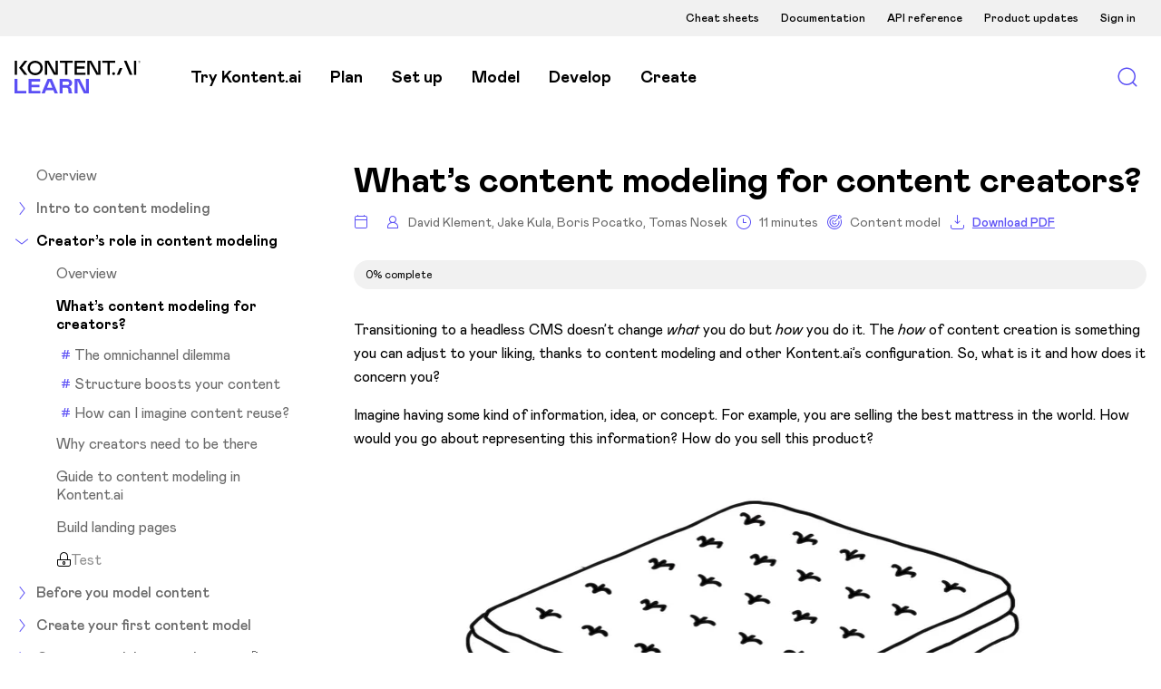

--- FILE ---
content_type: text/html; charset=utf-8
request_url: https://kontent.ai/learn/model/creator-s-role-in-content-modeling/what-s-content-modeling-for-creators
body_size: 193661
content:
<!DOCTYPE html><html lang="en" class="appfont_9f20cf03-module__7UWQcW__className notranslate" translate="no" data-basepath="learn" data-siteurl="https://kontent.ai" data-theme="light"><head><meta charSet="utf-8"/><meta name="viewport" content="width=device-width, initial-scale=1"/><link rel="stylesheet" href="/learn/_next/static/chunks/b3d54bb744123ef1.css" data-precedence="next"/><link rel="stylesheet" href="/learn/_next/static/chunks/384e57d6af368d0b.css" data-precedence="next"/><link rel="stylesheet" href="/learn/_next/static/chunks/95981f364864a276.css" data-precedence="next"/><link rel="stylesheet" href="/learn/_next/static/chunks/c4c95e188ac55627.css" data-precedence="next"/><link rel="preload" as="script" fetchPriority="low" href="/learn/_next/static/chunks/2b112f8f765a8f1a.js"/><script src="/learn/_next/static/chunks/c7a5504a8fd04ec5.js" async=""></script><script src="/learn/_next/static/chunks/0734aa14e3a927b1.js" async=""></script><script src="/learn/_next/static/chunks/c2e3ffe170d631ee.js" async=""></script><script src="/learn/_next/static/chunks/turbopack-23ee11d71c5b970b.js" async=""></script><script src="/learn/_next/static/chunks/56a82cd7f4d328b8.js" async=""></script><script src="/learn/_next/static/chunks/7d80e18aacb10c1e.js" async=""></script><script src="/learn/_next/static/chunks/7cdd5f198dd02a3d.js" async=""></script><script src="/learn/_next/static/chunks/d6c1c6e6651c2e59.js" async=""></script><script src="/learn/_next/static/chunks/ee939084411d2bd3.js" async=""></script><script src="/learn/_next/static/chunks/08c9dab00fb934ec.js" async=""></script><script src="/learn/_next/static/chunks/32f70e6b9dc5303c.js" async=""></script><script src="/learn/_next/static/chunks/4d9f3bba319e5d7c.js" async=""></script><script src="/learn/_next/static/chunks/277b4fad6bae20f4.js" async=""></script><script src="/learn/_next/static/chunks/24f45c9afd3db2aa.js" async=""></script><script src="/learn/_next/static/chunks/aecceb29d4f2af16.js" async=""></script><script src="/learn/_next/static/chunks/f5940233c256f360.js" async=""></script><script src="/learn/_next/static/chunks/da0f5ce9397ae35f.js" async=""></script><script src="/learn/_next/static/chunks/8f18ac24a3a680d5.js" async=""></script><script src="/learn/_next/static/chunks/3875b2fda0106151.js" async=""></script><link rel="preload" href="/learn/_next/static/chunks/debf336e24161a64.css" as="style"/><link rel="preload" href="/learn/_next/static/chunks/ca2f9332edfeb8a2.css" as="style"/><link rel="preload" href="/learn/_next/static/chunks/0dfadfbffdac738b.css" as="style"/><link rel="preload" href="/learn/_next/static/chunks/456d0f3cc581039a.css" as="style"/><link rel="preload" href="/learn/_next/static/chunks/9f1ed11e87e76278.css" as="style"/><meta name="next-size-adjust" content=""/><link rel="search" type="application/opensearchdescription+xml" title="Kontent.ai Learn" href="/learn/opensearch.xml"/><link rel="apple-touch-icon" sizes="180x180" href="/learn/img/favicon/apple-touch-icon.png"/><link rel="icon" type="image/png" sizes="32x32" href="/learn/img/favicon/favicon-32x32.png"/><link rel="icon" type="image/png" sizes="16x16" href="/learn/img/favicon/favicon-16x16.png"/><link rel="icon" type="image/png" sizes="192x192" href="/learn/img/favicon/android-chrome-192x192.png"/><link rel="icon" type="image/png" sizes="256x256" href="/learn/img/favicon/android-chrome-256x256.png"/><link rel="manifest" href="/learn/img/favicon/site.webmanifest"/><link rel="mask-icon" href="/learn/img/favicon/safari-pinned-tab.svg" color="#5b4ff5"/><link rel="shortcut icon" href="/learn/img/favicon/favicon.ico"/><link rel="manifest" href="/learn/img/favicon/site.webmanifest"/><meta name="msapplication-config" content="/learn/img/favicon/browserconfig.xml"/><meta name="msapplication-TileColor" content="#5b4ff5"/><meta name="theme-color" content="#ffffff"/><script src="/learn/_next/static/chunks/a6dad97d9634a72d.js" noModule=""></script></head><body><div hidden=""><!--$?--><template id="B:0"></template><!--/$--></div><!--$?--><template id="B:1"></template><div class="loading-module-scss-module__sV41rG__root loading-module-scss-module__sV41rG__page loading-module-scss-module__sV41rG__center"><div class="loading-module-scss-module__sV41rG__container"><div class="loading-module-scss-module__sV41rG__a"></div><div class="loading-module-scss-module__sV41rG__b"></div><div class="loading-module-scss-module__sV41rG__c"></div></div></div><!--/$--><script>requestAnimationFrame(function(){$RT=performance.now()});</script><script src="/learn/_next/static/chunks/2b112f8f765a8f1a.js" id="_R_" async=""></script><div hidden id="S:1"><div><noscript><iframe title="Google Tag Manager" src="https://www.googletagmanager.com/ns.html?id=GTM-W33QM9R" height="0" width="0" style="display:none;visibility:hidden"></iframe></noscript><div><template id="P:2"></template></div></div></div><div hidden id="S:2"><div><div><template id="P:3"></template></div></div></div><script>$RS=function(a,b){a=document.getElementById(a);b=document.getElementById(b);for(a.parentNode.removeChild(a);a.firstChild;)b.parentNode.insertBefore(a.firstChild,b);b.parentNode.removeChild(b)};$RS("S:2","P:2")</script><div hidden id="S:3"><template id="P:4"></template><template id="P:5"></template><template id="P:6"></template><template id="P:7"></template><template id="P:8"></template><main><div class="layoutWrapper-module-scss-module__0B2lmW__container"><div class="layoutWrapper-module-scss-module__0B2lmW__root"><div class="layoutWrapper-module-scss-module__0B2lmW__navigation"><nav class="navigationTreeRoot-module-scss-module__JK9uIW__root"><ul class="navigationSubTree-module-scss-module__d43Vsq__list"><li><div id="content_modeling_overview_" class="navigationSubTreeItem-module-scss-module__fmgEUG__linkRow"><div class="navigationSubTreeItem-module-scss-module__fmgEUG__linkColumn navigationSubTreeItem-module-scss-module__fmgEUG__linkText"><div class="navigationSubTreeItem-module-scss-module__fmgEUG__clamp"><a target="_self" class="navigationSubTreeItem-module-scss-module__fmgEUG__link " href="https://kontent.ai/learn/model/overview">Overview</a></div></div></div></li><li><button type="button" class="navigationSubTreePanel-module-scss-module__jjg1Wq__trigger "><span class="icon-module-scss-module__RY4B6G__root" data-icon="chevron-right"><img crossorigin="anonymous" alt="" loading="lazy" width="16" height="16" decoding="async" data-nimg="1" class="" style="color:transparent" src="/learn/icons/chevron-right.svg"/></span>Intro to content modeling</button></li><li><button type="button" class="navigationSubTreePanel-module-scss-module__jjg1Wq__trigger navigationSubTreePanel-module-scss-module__jjg1Wq__triggerActive"><span class="icon-module-scss-module__RY4B6G__root" data-icon="chevron-right"><img crossorigin="anonymous" alt="" loading="lazy" width="16" height="16" decoding="async" data-nimg="1" class="" style="color:transparent" src="/learn/icons/chevron-right.svg"/></span>Creator’s role in content modeling</button><ul class="navigationSubTree-module-scss-module__d43Vsq__list"><li><div id="content_creator_s_role_in_content_modeling_undefined-overview" class="navigationSubTreeItem-module-scss-module__fmgEUG__linkRow"><div class="navigationSubTreeItem-module-scss-module__fmgEUG__linkColumn navigationSubTreeItem-module-scss-module__fmgEUG__linkText"><div class="navigationSubTreeItem-module-scss-module__fmgEUG__clamp"><a target="_self" class="navigationSubTreeItem-module-scss-module__fmgEUG__link " href="https://kontent.ai/learn/model/creator-s-role-in-content-modeling">Overview</a></div></div></div></li><li><div id="what_s_content_modeling_for_content_creators_" class="navigationSubTreeItem-module-scss-module__fmgEUG__linkRow"><div class="navigationSubTreeItem-module-scss-module__fmgEUG__linkColumn navigationSubTreeItem-module-scss-module__fmgEUG__linkText"><div class="navigationSubTreeItem-module-scss-module__fmgEUG__clamp"><a target="_self" class="navigationSubTreeItem-module-scss-module__fmgEUG__link navigationSubTreeItem-module-scss-module__fmgEUG__linkActive" href="https://kontent.ai/learn/model/creator-s-role-in-content-modeling/what-s-content-modeling-for-creators">What’s content modeling for creators?</a></div></div></div><template id="P:9"></template></li><li><div id="why_creators_need_to_be_part_of_content_modeling_" class="navigationSubTreeItem-module-scss-module__fmgEUG__linkRow"><div class="navigationSubTreeItem-module-scss-module__fmgEUG__linkColumn navigationSubTreeItem-module-scss-module__fmgEUG__linkText"><div class="navigationSubTreeItem-module-scss-module__fmgEUG__clamp"><a target="_self" class="navigationSubTreeItem-module-scss-module__fmgEUG__link " href="https://kontent.ai/learn/model/creator-s-role-in-content-modeling/why-creators-need-to-be-there">Why creators need to be there</a></div></div></div></li><li><div id="content_creator_s_guide_to_content_modeling_in_kon_" class="navigationSubTreeItem-module-scss-module__fmgEUG__linkRow"><div class="navigationSubTreeItem-module-scss-module__fmgEUG__linkColumn navigationSubTreeItem-module-scss-module__fmgEUG__linkText"><div class="navigationSubTreeItem-module-scss-module__fmgEUG__clamp"><a target="_self" class="navigationSubTreeItem-module-scss-module__fmgEUG__link " href="https://kontent.ai/learn/model/creator-s-role-in-content-modeling/guide-to-content-modeling-in-kontent-ai">Guide to content modeling in Kontent.ai</a></div></div></div></li><li><div id="building_larger_content_by_linking_content_" class="navigationSubTreeItem-module-scss-module__fmgEUG__linkRow"><div class="navigationSubTreeItem-module-scss-module__fmgEUG__linkColumn navigationSubTreeItem-module-scss-module__fmgEUG__linkText"><div class="navigationSubTreeItem-module-scss-module__fmgEUG__clamp"><a target="_self" class="navigationSubTreeItem-module-scss-module__fmgEUG__link " href="https://kontent.ai/learn/model/creator-s-role-in-content-modeling/build-landing-pages">Build landing pages</a></div></div></div></li><li><div id="test___content_creator_s_role_in_content_modeling_undefined" class="navigationSubTreeItem-module-scss-module__fmgEUG__linkRow"><div class="navigationSubTreeItem-module-scss-module__fmgEUG__linkColumn" id="tree_item_tooltip_test___content_creator_s_role_in_content_modeling"><span class="icon-module-scss-module__RY4B6G__root" data-icon="lock"><img crossorigin="anonymous" alt="" loading="lazy" width="16" height="16" decoding="async" data-nimg="1" class="" style="color:transparent" src="/learn/icons/lock.svg"/></span></div><div class="navigationSubTreeItem-module-scss-module__fmgEUG__linkColumn navigationSubTreeItem-module-scss-module__fmgEUG__linkText"><div class="navigationSubTreeItem-module-scss-module__fmgEUG__clamp"><div class="navigationSubTreeItem-module-scss-module__fmgEUG__link navigationSubTreeItem-module-scss-module__fmgEUG__linkLocked">Test</div></div></div></div></li></ul></li><li><button type="button" class="navigationSubTreePanel-module-scss-module__jjg1Wq__trigger "><span class="icon-module-scss-module__RY4B6G__root" data-icon="chevron-right"><img crossorigin="anonymous" alt="" loading="lazy" width="16" height="16" decoding="async" data-nimg="1" class="" style="color:transparent" src="/learn/icons/chevron-right.svg"/></span>Before you model content</button></li><li><button type="button" class="navigationSubTreePanel-module-scss-module__jjg1Wq__trigger "><span class="icon-module-scss-module__RY4B6G__root" data-icon="chevron-right"><img crossorigin="anonymous" alt="" loading="lazy" width="16" height="16" decoding="async" data-nimg="1" class="" style="color:transparent" src="/learn/icons/chevron-right.svg"/></span>Create your first content model</button></li><li><button type="button" class="navigationSubTreePanel-module-scss-module__jjg1Wq__trigger "><span class="icon-module-scss-module__RY4B6G__root" data-icon="chevron-right"><img crossorigin="anonymous" alt="" loading="lazy" width="16" height="16" decoding="async" data-nimg="1" class="" style="color:transparent" src="/learn/icons/chevron-right.svg"/></span>Content modeling accelerators 🚀</button></li><li><button type="button" class="navigationSubTreePanel-module-scss-module__jjg1Wq__trigger "><span class="icon-module-scss-module__RY4B6G__root" data-icon="chevron-right"><img crossorigin="anonymous" alt="" loading="lazy" width="16" height="16" decoding="async" data-nimg="1" class="" style="color:transparent" src="/learn/icons/chevron-right.svg"/></span>Master content modeling</button></li><li><button type="button" class="navigationSubTreePanel-module-scss-module__jjg1Wq__trigger "><span class="icon-module-scss-module__RY4B6G__root" data-icon="chevron-right"><img crossorigin="anonymous" alt="" loading="lazy" width="16" height="16" decoding="async" data-nimg="1" class="" style="color:transparent" src="/learn/icons/chevron-right.svg"/></span>Master modular content</button></li><li><button type="button" class="navigationSubTreePanel-module-scss-module__jjg1Wq__trigger "><span class="icon-module-scss-module__RY4B6G__root" data-icon="chevron-right"><img crossorigin="anonymous" alt="" loading="lazy" width="16" height="16" decoding="async" data-nimg="1" class="" style="color:transparent" src="/learn/icons/chevron-right.svg"/></span>Master taxonomies</button></li><li><button type="button" class="navigationSubTreePanel-module-scss-module__jjg1Wq__trigger "><span class="icon-module-scss-module__RY4B6G__root" data-icon="chevron-right"><img crossorigin="anonymous" alt="" loading="lazy" width="16" height="16" decoding="async" data-nimg="1" class="" style="color:transparent" src="/learn/icons/chevron-right.svg"/></span>Master metadata</button></li><li><button type="button" class="navigationSubTreePanel-module-scss-module__jjg1Wq__trigger "><span class="icon-module-scss-module__RY4B6G__root" data-icon="chevron-right"><img crossorigin="anonymous" alt="" loading="lazy" width="16" height="16" decoding="async" data-nimg="1" class="" style="color:transparent" src="/learn/icons/chevron-right.svg"/></span>Get inspiration from others</button></li><li><button type="button" class="navigationSubTreePanel-module-scss-module__jjg1Wq__trigger "><span class="icon-module-scss-module__RY4B6G__root" data-icon="chevron-right"><img crossorigin="anonymous" alt="" loading="lazy" width="16" height="16" decoding="async" data-nimg="1" class="" style="color:transparent" src="/learn/icons/chevron-right.svg"/></span>Maintain your model</button></li><li><div id="content_modeling_checklist_" class="navigationSubTreeItem-module-scss-module__fmgEUG__linkRow"><div class="navigationSubTreeItem-module-scss-module__fmgEUG__linkColumn navigationSubTreeItem-module-scss-module__fmgEUG__linkText"><div class="navigationSubTreeItem-module-scss-module__fmgEUG__clamp"><a target="_self" class="navigationSubTreeItem-module-scss-module__fmgEUG__link " href="https://kontent.ai/learn/model/content-modeling-checklist">Content modeling checklist</a></div></div></div></li></ul></nav></div><div class="layoutWrapper-module-scss-module__0B2lmW__content"><div id="articleRoot"><article><h1>What’s content modeling for content creators?</h1><div class="articleNotes-module-scss-module__q8bEva__container"><div class="articleNotes-module-scss-module__q8bEva__item"><span class="icon-module-scss-module__RY4B6G__root" data-icon="calendar"><img crossorigin="anonymous" alt="" loading="lazy" width="16" height="16" decoding="async" data-nimg="1" class="" style="color:transparent" src="/learn/icons/calendar.svg"/></span><time dateTime="2024-04-22T15:41:45.900Z"></time></div><div class="articleNotes-module-scss-module__q8bEva__item"><span class="icon-module-scss-module__RY4B6G__root" data-icon="user"><img crossorigin="anonymous" alt="" loading="lazy" width="16" height="16" decoding="async" data-nimg="1" class="" style="color:transparent" src="/learn/icons/user.svg"/></span><span>David Klement, Jake Kula, Boris Pocatko, Tomas Nosek</span></div><div class="articleNotes-module-scss-module__q8bEva__item"><span class="icon-module-scss-module__RY4B6G__root" data-icon="clock"><img crossorigin="anonymous" alt="" loading="lazy" width="16" height="16" decoding="async" data-nimg="1" class="" style="color:transparent" src="/learn/icons/clock.svg"/></span><span>11 minutes</span></div><div class="articleNotes-module-scss-module__q8bEva__item"><span class="icon-module-scss-module__RY4B6G__root" data-icon="bullseye"><img crossorigin="anonymous" alt="" loading="lazy" width="16" height="16" decoding="async" data-nimg="1" class="" style="color:transparent" src="/learn/icons/bullseye.svg"/></span><span>Content model</span></div><div class="articleNotes-module-scss-module__q8bEva__item"><span class="icon-module-scss-module__RY4B6G__root" data-icon="arrow-down-line"><img crossorigin="anonymous" alt="" loading="lazy" width="16" height="16" decoding="async" data-nimg="1" class="" style="color:transparent" src="/learn/icons/arrow-down-line.svg"/></span><button type="button" class="downloadPdf-module-scss-module__2vYrBW__link">Download PDF</button></div></div><div class="progress-bar-module-scss-module__e2dnKa__root"><div class="progress-bar-module-scss-module__e2dnKa__progressBar"><div class="progress-bar-module-scss-module__e2dnKa__progress " style="width:0%"><div class="progress-bar-module-scss-module__e2dnKa__percentage  progress-bar-module-scss-module__e2dnKa__percentageReady">0% complete</div></div></div></div><div><span role="paragraph">Transitioning to a headless CMS doesn’t change <em>what</em> you do but <em>how</em> you do it. The <em>how</em> of content creation is something you can adjust to your liking, thanks to content modeling and other Kontent.ai’s configuration. So, what is it and how does it concern you?</span></div><div><template id="P:a"></template></div><div class="signInBox-module-scss-module__R5qi_G__root"><template id="P:b"></template></div></article></div><!--$?--><template id="B:c"></template><!--/$--></div></div></div></main><template id="P:d"></template></div><script>$RS("S:3","P:3")</script><div hidden id="S:a"><span role="paragraph">Imagine having some kind of information, idea, or concept. For example, you are selling the best mattress in the world. How would you go about representing this information? How do you sell this product?</span><div><template id="P:e"></template></div>
<template id="P:f"></template>
<span role="paragraph">One of the most typical ways to pass over the idea of a mattress would be via a photo.</span>
<div><template id="P:10"></template></div>
<span role="paragraph">But you may also use the actual audio. It can be a radio ad, a YouTube video, or even more futuristic – an AI-powered voice assistant.</span>
<div><template id="P:11"></template></div>
<span role="paragraph">When you model the content, it’s not about creating pages but defining the actual <em>thing</em> you’re describing. Instead of writing a page describing a mattress’s properties, you define the relevant properties, so-called <strong>metadata</strong>.</span>
<div><template id="P:12"></template></div>
<span role="paragraph">The beauty of having more carefully crafted metadata is that it can reveal otherwise hidden <strong>relationships</strong>. Those relationships are not only in-between content but also between content and your customers.</span>
<div><template id="P:13"></template></div>
<template id="P:14"></template>
<span role="paragraph">This more<strong> structured </strong>approach to content, detached from its presentation, unlocks its <strong>reusability </strong>potential. Your content will be reusable on any channel and in any related piece of content. And it can be delivered with minimal friction anywhere.</span>
<span role="paragraph"><template id="P:15"></template><template id="P:16"></template><template id="P:17"></template><template id="P:18"></template></span><template id="P:19"></template><template id="P:1a"></template><template id="P:1b"></template><template id="P:1c"></template><template id="P:1d"></template><template id="P:1e"></template><template id="P:1f"></template><template id="P:20"></template><template id="P:21"></template></div><script>$RS("S:a","P:a")</script><div hidden id="S:15"><strong>You no longer need to copy and paste your content</strong></div><script>$RS("S:15","P:15")</script><div hidden id="S:16"> to-and-from Microsoft Word documents to get your articles reviewed. This is because </div><script>$RS("S:16","P:16")</script><div hidden id="S:17"><strong>everything happens in Kontent.ai</strong></div><script>$RS("S:17","P:17")</script><div hidden id="S:18"> – you create your content here, and others review it. No copy-pasting and sending e-mails with attachments.</div><script>$RS("S:18","P:18")</script><div hidden id="S:19">
</div><script>$RS("S:19","P:19")</script><div hidden id="S:1a"><span role="paragraph">Moreover, when you create in Kontent.ai, you don’t need to spend time figuring out what size an image should be or how your text should flow around it.</span></div><script>$RS("S:1a","P:1a")</script><div hidden id="S:1b">
</div><script>$RS("S:1b","P:1b")</script><div hidden id="S:1c"><div><template id="P:22"></template></div></div><script>$RS("S:1c","P:1c")</script><div hidden id="S:1d">
</div><script>$RS("S:1d","P:1d")</script><div hidden id="S:1f">
</div><script>$RS("S:1f","P:1f")</script><div hidden id="S:20"><div class="global-trimOverlay"><span role="paragraph">Content reuse is often mentioned as one of the advantages of modular content platforms or headless CMS in general. But what does it actually mean?</span><span role="paragraph">In the video below, you’ll see a practical example of a banner displayed in certain places that requires content adjustment later. When you can reuse content, it’s a matter of no time.</span><div><template id="P:23"></template></div></div></div><script>$RS("S:20","P:20")</script><div hidden id="S:21">

</div><script>$RS("S:21","P:21")</script><div hidden id="S:5"></div><script>$RS("S:5","P:5")</script><div hidden id="S:8"></div><script>$RS("S:8","P:8")</script><div hidden id="S:b"><div class="info-box-module-scss-module__F-DQ6a__container info-box-module-scss-module__F-DQ6a__tip undefined"><span class="icon-module-scss-module__RY4B6G__root" data-icon="light-bulb"><img crossorigin="anonymous" alt="" loading="lazy" width="16" height="16" decoding="async" data-nimg="1" class="" style="color:transparent" src="/learn/icons/light-bulb.svg"/></span><template id="P:24"></template><div><div class="button-module-scss-module__lRMcNW__root button-module-scss-module__lRMcNW__noBottomMargin"><a target="_self" class="button-module-scss-module__lRMcNW__button" href="https://kontent.ai/learn/auth/login?returnto=%2flearn%2fmodel%2fcreator-s-role-in-content-modeling%2fwhat-s-content-modeling-for-creators">Sign in</a></div></div></div></div><script>$RS("S:b","P:b")</script><div hidden id="S:7"></div><script>$RS("S:7","P:7")</script><div hidden id="S:9"><ul class="tableOfContents-module-scss-module__yqQw7q__list"><template id="P:25"></template><template id="P:26"></template><template id="P:27"></template></ul></div><script>$RS("S:9","P:9")</script><div hidden id="S:6"><div class="navigation-module-scss-module__6F4g7q__root"><div class="mediaQuery-module-scss-module__SYu3Ta__minWidth-1024"><div class="navigation-module-scss-module__6F4g7q__secondary"><div class="navigation-module-scss-module__6F4g7q__container"><template id="P:28"></template></div></div></div><div class="navigation-module-scss-module__6F4g7q__primary"><div class="navigation-module-scss-module__6F4g7q__container"><div class="navigation-module-scss-module__6F4g7q__main"><a target="_self" class="navigationLogo-module-scss-module__40mYdW__container" href="https://kontent.ai/learn"><div class="navigationLogo-module-scss-module__40mYdW__logo"><span class="navigationLogo-module-scss-module__40mYdW__portalName">Kontent.ai Learn</span><svg width="139" height="37" viewBox="0 0 139 37" fill="none" xmlns="http://www.w3.org/2000/svg" aria-hidden="true" role="presentation" focusable="false"><path d="M96.8256 0L110.901 4.92028e-06V2.33053L105.112 2.33053L105.112 15.5712L102.614 15.5712V2.33053L96.8256 2.33053V0Z" fill="currentColor"></path><path d="M110.86 14.2051C110.86 15.0632 110.148 15.7588 109.271 15.7588C108.393 15.7588 107.682 15.0632 107.682 14.2051C107.682 13.347 108.393 12.6514 109.271 12.6514C110.148 12.6514 110.86 13.347 110.86 14.2051Z" fill="currentColor"></path><path d="M134.171 15.5712H131.732V0L134.171 8.52849e-07L134.171 15.5712Z" fill="currentColor"></path><path d="M22.7913 15.9464C18.1009 15.9464 14.4401 12.4028 14.4401 7.9732C14.4401 3.54364 18.1009 1.27972e-06 22.7913 2.91936e-06C27.4816 4.55901e-06 31.1424 3.54365 31.1424 7.9732C31.1424 12.4028 27.4816 15.9464 22.7913 15.9464ZM22.7913 13.6209C25.9258 13.6209 28.5112 11.384 28.5112 7.9732C28.5112 4.58459 25.9945 2.32552 22.7913 2.32552C19.5881 2.32552 17.0713 4.60674 17.0713 7.99535C17.0713 11.4061 19.6567 13.6209 22.7913 13.6209Z" fill="currentColor"></path><path d="M49.909 0L64.1717 4.98588e-06L64.1717 2.33568L58.3056 2.33568V15.5712L55.7751 15.5712L55.7751 2.33568L49.909 2.33568V0Z" fill="currentColor"></path><path d="M92.2261 13.8139V4.16526e-06L94.7613 5.05148e-06L94.7613 15.5712L90.3593 15.5712L82.8461 1.77957L82.8461 15.5712H80.311L80.311 0L84.7129 1.53881e-06L92.2261 13.8139Z" fill="currentColor"></path><path d="M45.3096 13.8139L45.3096 4.16526e-06L47.8447 5.05148e-06L47.8447 15.5712L43.4428 15.5712L35.9296 1.77957L35.9296 15.5712H33.3944L33.3944 0L37.7963 1.53881e-06L45.3096 13.8139Z" fill="currentColor"></path><path d="M130.043 15.5712H127.01L120.659 0L123.503 9.93996e-07L130.043 15.5712Z" fill="currentColor"></path><path d="M66.236 15.5712L66.236 0L78.0157 4.11789e-06V2.33568L68.7767 2.33568L68.7767 6.3397L77.3227 6.3397V8.67538L68.7767 8.67538V13.2355L78.2466 13.2355L78.2466 15.5712L66.236 15.5712Z" fill="currentColor"></path><path d="M0.177496 0L2.80483 9.18453e-07L2.80482 15.5712L0.17749 15.5712L0.177496 0Z" fill="currentColor"></path><path d="M115.78 15.5712H112.777L116.061 7.8794H118.97L115.78 15.5712Z" fill="currentColor"></path><path d="M8.24714 7.78559L14.2524 15.5713L10.9683 15.5713L5.05682 7.78559L11.0043 2.09931e-06L14.2524 3.23478e-06L8.24714 7.78559Z" fill="currentColor"></path><path d="M138.143 1.57775C138.147 1.70719 138.152 1.78599 138.206 1.84977V1.87604H138.003C137.976 1.81976 137.962 1.75034 137.96 1.57587C137.958 1.37701 137.863 1.32073 137.714 1.32073H137.386V1.87604H137.221V0.562805H137.795C138.052 0.562805 138.195 0.726021 138.195 0.919254C138.195 1.08247 138.106 1.19879 137.944 1.25694C138.066 1.30384 138.138 1.39577 138.143 1.57775ZM137.386 0.726021V1.15751H137.781C137.93 1.15751 138.021 1.07872 138.021 0.941767C138.021 0.802939 137.93 0.726021 137.781 0.726021H137.386Z" fill="currentColor"></path><path fill-rule="evenodd" clip-rule="evenodd" d="M137.643 2.29816C138.239 2.29816 138.722 1.81519 138.722 1.21943C138.722 0.623666 138.239 0.140703 137.643 0.140703C137.047 0.140703 136.564 0.623666 136.564 1.21943C136.564 1.81519 137.047 2.29816 137.643 2.29816ZM137.643 2.43886C138.317 2.43886 138.863 1.8929 138.863 1.21943C138.863 0.545958 138.317 0 137.643 0C136.969 0 136.423 0.545958 136.423 1.21943C136.423 1.8929 136.969 2.43886 137.643 2.43886Z" fill="currentColor"></path><path d="M78.8743 33.9651V20.0883H82.114V36.0387H76.5225L69.5391 22.1619V36.0387H66.2994V20.0883H71.8909L78.8743 33.9651Z" class="navigationLogo-module-scss-module__40mYdW__accent"></path><path d="M62.8066 32.3473C62.8786 33.8056 62.9746 34.8538 63.6705 35.6741V36.0387H59.8788C59.4709 35.2412 59.3269 34.4892 59.3269 32.3929C59.3269 30.4105 58.271 29.7041 56.5911 29.7041H52.9914V36.0387H49.7517V20.0883H57.983C61.5107 20.0883 63.5025 22.0707 63.5025 24.5772C63.5025 26.514 62.2066 28.1319 60.1908 28.7927C61.6067 29.2256 62.7106 30.3649 62.8066 32.3473ZM52.9914 26.8558H57.791C59.4229 26.8558 60.2628 26.0583 60.2628 24.8734C60.2628 23.6658 59.4229 22.9366 57.791 22.9366H52.9914V26.8558Z" class="navigationLogo-module-scss-module__40mYdW__accent"></path><path d="M47.8498 36.0387H44.2741L42.8103 32.4385H34.7949L33.3551 36.0387H29.7554L36.5228 20.0883H41.1064L47.8498 36.0387ZM38.8026 22.5264L35.9228 29.6585H41.6823L38.8026 22.5264Z" class="navigationLogo-module-scss-module__40mYdW__accent"></path><path d="M15.5621 36.0387V20.0883H28.1851V22.9366H18.8019V26.4001H27.4651V29.2484H18.8019V33.1904H28.425V36.0387H15.5621Z" class="navigationLogo-module-scss-module__40mYdW__accent"></path><path d="M0 36.0387V20.0883H3.23972V33.1904H13.0069V36.0387H0Z" class="navigationLogo-module-scss-module__40mYdW__accent"></path></svg></div></a><div class="mediaQuery-module-scss-module__SYu3Ta__minWidth-1024"><template id="P:29"></template></div></div><div class="navigation-module-scss-module__6F4g7q__utility"><div class="search-module-scss-module__WH9x_G__searchContainer  "><button type="button" class="search-module-scss-module__WH9x_G__panelTrigger " aria-label="Toggle search panel"><span class="icon-module-scss-module__RY4B6G__root" data-icon="magnifier"><img crossorigin="anonymous" alt="" loading="lazy" width="16" height="16" decoding="async" data-nimg="1" class="" style="color:transparent" src="/learn/icons/magnifier.svg"/></span></button></div><div class="mediaQuery-module-scss-module__SYu3Ta__maxWidth-1023"><div id="navigationMobilePanel" class="navigationMobile-module-scss-module__vnG_ba__root"><button type="button" aria-label="Menu toggle" class="navigationMobile-module-scss-module__vnG_ba__trigger"><span class="icon-module-scss-module__RY4B6G__root" data-icon="menu"><img crossorigin="anonymous" alt="" loading="lazy" width="16" height="16" decoding="async" data-nimg="1" class="" style="color:transparent" src="/learn/icons/menu.svg"/></span></button></div></div></div></div></div></div></div><script>$RS("S:6","P:6")</script><div hidden id="S:e"><figure class="imageFigure-module-scss-module__ootnqG__container image-module-scss-module__xz0qdG__width100"><div class="imageFigure-module-scss-module__ootnqG__imageWrapper"><picture><source srcSet="https://assets-us-01.kc-usercontent.com:443/40886722-9bde-00cb-08d7-36b32d4a6d7b/0307ee89-e8da-4598-84ca-a171d6ab418c/Mattress%20-%20drawing.webp?h=417&amp;w=1024&amp;dpr=2&amp;auto=format&amp;fm=pjpg 2x, https://assets-us-01.kc-usercontent.com:443/40886722-9bde-00cb-08d7-36b32d4a6d7b/0307ee89-e8da-4598-84ca-a171d6ab418c/Mattress%20-%20drawing.webp?h=351&amp;w=863&amp;dpr=1&amp;auto=format&amp;fm=pjpg 1x"/><img crossorigin="anonymous" alt="A simple black-and-white drawing of a mattress." loading="lazy" width="863" height="351" decoding="async" data-nimg="1" class="" style="color:transparent" src="https://assets-us-01.kc-usercontent.com:443/40886722-9bde-00cb-08d7-36b32d4a6d7b/0307ee89-e8da-4598-84ca-a171d6ab418c/Mattress%20-%20drawing.webp?h=351&amp;w=863&amp;dpr=1&amp;auto=format&amp;fm=pjpg"/></picture></div></figure></div><script>$RS("S:e","P:e")</script><div hidden id="S:f"><h2 class="heading-module-scss-module__FZpkwW__root" id="a-the-omnichannel-dilemma">The omnichannel dilemma<button type="button" aria-label="Copy URL" class="heading-module-scss-module__FZpkwW__anchor"><span class="heading-module-scss-module__FZpkwW__anchorIcon" id="heading-copy-to-clipboard-a-the-omnichannel-dilemma"><span class="icon-module-scss-module__RY4B6G__root" data-icon="chain"><img crossorigin="anonymous" alt="" loading="lazy" width="16" height="16" decoding="async" data-nimg="1" class="" style="color:transparent" src="/learn/icons/chain.svg"/></span></span></button></h2></div><script>$RS("S:f","P:f")</script><div hidden id="S:10"><figure class="imageFigure-module-scss-module__ootnqG__container image-module-scss-module__xz0qdG__width100"><div class="imageFigure-module-scss-module__ootnqG__imageWrapper"><picture><source srcSet="https://assets-us-01.kc-usercontent.com:443/40886722-9bde-00cb-08d7-36b32d4a6d7b/e737c41f-a5f5-48fc-8f5e-a0de43823371/Mattress%20-%20photo.webp?h=417&amp;w=1024&amp;dpr=2&amp;auto=format&amp;fm=pjpg 2x, https://assets-us-01.kc-usercontent.com:443/40886722-9bde-00cb-08d7-36b32d4a6d7b/e737c41f-a5f5-48fc-8f5e-a0de43823371/Mattress%20-%20photo.webp?h=351&amp;w=863&amp;dpr=1&amp;auto=format&amp;fm=pjpg 1x"/><img crossorigin="anonymous" alt="A photo of a matress." loading="lazy" width="863" height="351" decoding="async" data-nimg="1" class="" style="color:transparent" src="https://assets-us-01.kc-usercontent.com:443/40886722-9bde-00cb-08d7-36b32d4a6d7b/e737c41f-a5f5-48fc-8f5e-a0de43823371/Mattress%20-%20photo.webp?h=351&amp;w=863&amp;dpr=1&amp;auto=format&amp;fm=pjpg"/></picture></div></figure></div><script>$RS("S:10","P:10")</script><div hidden id="S:11"><figure class="imageFigure-module-scss-module__ootnqG__container image-module-scss-module__xz0qdG__width100"><div class="imageFigure-module-scss-module__ootnqG__imageWrapper"><picture><source srcSet="https://assets-us-01.kc-usercontent.com:443/40886722-9bde-00cb-08d7-36b32d4a6d7b/a4e4ed44-5fc3-4e33-93ac-6457cc93c76e/Mattress%20-%20voice.webp?h=208&amp;w=1024&amp;dpr=2&amp;auto=format&amp;fm=pjpg 2x, https://assets-us-01.kc-usercontent.com:443/40886722-9bde-00cb-08d7-36b32d4a6d7b/a4e4ed44-5fc3-4e33-93ac-6457cc93c76e/Mattress%20-%20voice.webp?h=175&amp;w=863&amp;dpr=1&amp;auto=format&amp;fm=pjpg 1x"/><img crossorigin="anonymous" alt="The audiowave vizualization for “Best mattress in the world!“" loading="lazy" width="863" height="175" decoding="async" data-nimg="1" class="" style="color:transparent" src="https://assets-us-01.kc-usercontent.com:443/40886722-9bde-00cb-08d7-36b32d4a6d7b/a4e4ed44-5fc3-4e33-93ac-6457cc93c76e/Mattress%20-%20voice.webp?h=175&amp;w=863&amp;dpr=1&amp;auto=format&amp;fm=pjpg"/></picture></div></figure></div><script>$RS("S:11","P:11")</script><div hidden id="S:12"><button class="imageFigure-module-scss-module__ootnqG__triggerModal" type="button"><figure class="imageFigure-module-scss-module__ootnqG__container image-module-scss-module__xz0qdG__width100"><div class="imageFigure-module-scss-module__ootnqG__imageWrapper"><picture><source srcSet="https://assets-us-01.kc-usercontent.com:443/40886722-9bde-00cb-08d7-36b32d4a6d7b/26fc17d3-c296-4e64-a6ed-7ff61b8b9ad5/kontent-learn-mattress.png?h=354&amp;w=870&amp;dpr=2&amp;auto=format&amp;fm=pjpg 2x, https://assets-us-01.kc-usercontent.com:443/40886722-9bde-00cb-08d7-36b32d4a6d7b/26fc17d3-c296-4e64-a6ed-7ff61b8b9ad5/kontent-learn-mattress.png?h=351&amp;w=863&amp;dpr=1&amp;auto=format&amp;fm=pjpg 1x"/><img crossorigin="anonymous" alt="A photo of a mattress with a petal with illustrative textual properties – an example metadata." loading="lazy" width="863" height="351" decoding="async" data-nimg="1" class="" style="color:transparent" src="https://assets-us-01.kc-usercontent.com:443/40886722-9bde-00cb-08d7-36b32d4a6d7b/26fc17d3-c296-4e64-a6ed-7ff61b8b9ad5/kontent-learn-mattress.png?h=351&amp;w=863&amp;dpr=1&amp;auto=format&amp;fm=pjpg"/></picture></div></figure></button><dialog class="modal-module-scss-module__h8HJHW__modal"><div class="modal-module-scss-module__h8HJHW__wrapper"><figure class="imageFigure-module-scss-module__ootnqG__container modal-module-scss-module__h8HJHW__container" style="width:870px"><picture><source srcSet="https://assets-us-01.kc-usercontent.com:443/40886722-9bde-00cb-08d7-36b32d4a6d7b/26fc17d3-c296-4e64-a6ed-7ff61b8b9ad5/kontent-learn-mattress.png?h=354&amp;w=870&amp;dpr=2&amp;auto=format&amp;fm=pjpg 2x, https://assets-us-01.kc-usercontent.com:443/40886722-9bde-00cb-08d7-36b32d4a6d7b/26fc17d3-c296-4e64-a6ed-7ff61b8b9ad5/kontent-learn-mattress.png?h=354&amp;w=870&amp;dpr=1&amp;auto=format&amp;fm=pjpg 1x"/><img crossorigin="anonymous" alt="A photo of a mattress with a petal with illustrative textual properties – an example metadata." loading="lazy" width="870" height="354" decoding="async" data-nimg="1" class="" style="color:transparent" src="https://assets-us-01.kc-usercontent.com:443/40886722-9bde-00cb-08d7-36b32d4a6d7b/26fc17d3-c296-4e64-a6ed-7ff61b8b9ad5/kontent-learn-mattress.png?h=354&amp;w=870&amp;dpr=1&amp;auto=format&amp;fm=pjpg"/></picture></figure><button type="button" aria-label="Close" class="modal-module-scss-module__h8HJHW__close"><span class="icon-module-scss-module__RY4B6G__root" data-icon="modal-close"><img crossorigin="anonymous" alt="" loading="lazy" width="16" height="16" decoding="async" data-nimg="1" class="" style="color:transparent" src="/learn/icons/modal-close.svg"/></span></button></div></dialog></div><script>$RS("S:12","P:12")</script><div hidden id="S:13"><button class="imageFigure-module-scss-module__ootnqG__triggerModal" type="button"><figure class="imageFigure-module-scss-module__ootnqG__container image-module-scss-module__xz0qdG__width100"><div class="imageFigure-module-scss-module__ootnqG__imageWrapper"><picture><source srcSet="https://assets-us-01.kc-usercontent.com:443/40886722-9bde-00cb-08d7-36b32d4a6d7b/d17ede80-be41-42a2-856c-c0d02134ab9b/kontent-learn-mattress-smart%20speaker.png?h=354&amp;w=870&amp;dpr=2&amp;auto=format&amp;fm=pjpg 2x, https://assets-us-01.kc-usercontent.com:443/40886722-9bde-00cb-08d7-36b32d4a6d7b/d17ede80-be41-42a2-856c-c0d02134ab9b/kontent-learn-mattress-smart%20speaker.png?h=351&amp;w=863&amp;dpr=1&amp;auto=format&amp;fm=pjpg 1x"/><img crossorigin="anonymous" alt="A photo of a mattress with metadata that enables a chatbot to answer a question about a mattress." loading="lazy" width="863" height="351" decoding="async" data-nimg="1" class="" style="color:transparent" src="https://assets-us-01.kc-usercontent.com:443/40886722-9bde-00cb-08d7-36b32d4a6d7b/d17ede80-be41-42a2-856c-c0d02134ab9b/kontent-learn-mattress-smart%20speaker.png?h=351&amp;w=863&amp;dpr=1&amp;auto=format&amp;fm=pjpg"/></picture></div></figure></button><dialog class="modal-module-scss-module__h8HJHW__modal"><div class="modal-module-scss-module__h8HJHW__wrapper"><figure class="imageFigure-module-scss-module__ootnqG__container modal-module-scss-module__h8HJHW__container" style="width:870px"><picture><source srcSet="https://assets-us-01.kc-usercontent.com:443/40886722-9bde-00cb-08d7-36b32d4a6d7b/d17ede80-be41-42a2-856c-c0d02134ab9b/kontent-learn-mattress-smart%20speaker.png?h=354&amp;w=870&amp;dpr=2&amp;auto=format&amp;fm=pjpg 2x, https://assets-us-01.kc-usercontent.com:443/40886722-9bde-00cb-08d7-36b32d4a6d7b/d17ede80-be41-42a2-856c-c0d02134ab9b/kontent-learn-mattress-smart%20speaker.png?h=354&amp;w=870&amp;dpr=1&amp;auto=format&amp;fm=pjpg 1x"/><img crossorigin="anonymous" alt="A photo of a mattress with metadata that enables a chatbot to answer a question about a mattress." loading="lazy" width="870" height="354" decoding="async" data-nimg="1" class="" style="color:transparent" src="https://assets-us-01.kc-usercontent.com:443/40886722-9bde-00cb-08d7-36b32d4a6d7b/d17ede80-be41-42a2-856c-c0d02134ab9b/kontent-learn-mattress-smart%20speaker.png?h=354&amp;w=870&amp;dpr=1&amp;auto=format&amp;fm=pjpg"/></picture></figure><button type="button" aria-label="Close" class="modal-module-scss-module__h8HJHW__close"><span class="icon-module-scss-module__RY4B6G__root" data-icon="modal-close"><img crossorigin="anonymous" alt="" loading="lazy" width="16" height="16" decoding="async" data-nimg="1" class="" style="color:transparent" src="/learn/icons/modal-close.svg"/></span></button></div></dialog></div><script>$RS("S:13","P:13")</script><div hidden id="S:14"><h2 class="heading-module-scss-module__FZpkwW__root" id="a-structure-boosts-your-content">Structure boosts your content<button type="button" aria-label="Copy URL" class="heading-module-scss-module__FZpkwW__anchor"><span class="heading-module-scss-module__FZpkwW__anchorIcon" id="heading-copy-to-clipboard-a-structure-boosts-your-content"><span class="icon-module-scss-module__RY4B6G__root" data-icon="chain"><img crossorigin="anonymous" alt="" loading="lazy" width="16" height="16" decoding="async" data-nimg="1" class="" style="color:transparent" src="/learn/icons/chain.svg"/></span></span></button></h2></div><script>$RS("S:14","P:14")</script><div hidden id="S:d"><footer class="footer-module-scss-module__C2fXBG__root"><div class="footer-module-scss-module__C2fXBG__container"><a target="_self" class="footer-module-scss-module__C2fXBG__logo" href="https://kontent.ai"><template id="P:2a"></template></a></div><div class="footer-module-scss-module__C2fXBG__content"><div class="footer-module-scss-module__C2fXBG__container"><div class="footer-module-scss-module__C2fXBG__note"><template id="P:2b"></template></div><div class="footer-module-scss-module__C2fXBG__navigation"><template id="P:2c"></template></div></div></div></footer></div><script>$RS("S:d","P:d")</script><link rel="preload" href="https://fast.wistia.com/embed/medias/cz18ynu3ua.jsonp" as="script"/><link rel="preload" href="https://fast.wistia.com/assets/external/E-v1.js" as="script"/><div hidden id="S:22"><div class="embeddedContent-module-scss-module__7OxbLa__component"><div class="embeddedContent-module-scss-module__7OxbLa__root embeddedContent-module-scss-module__7OxbLa__width100"><div class="WistiaEmbed wistia_embed wistia_async_cz18ynu3ua embeddedContent-module-scss-module__7OxbLa__child"></div></div><div class="print-only"><div role="paragraph"><i>Play video on <a target="_self" href="https://kontent.ai/model/creator-s-role-in-content-modeling/what-s-content-modeling-for-creators">https://kontent.ai/model/creator-s-role-in-content-modeling/what-s-content-modeling-for-creators</a></i></div></div></div></div><script>$RS("S:22","P:22")</script><div hidden id="S:1e"><h2 class="heading-module-scss-module__FZpkwW__root" id="a-how-can-i-imagine-content-reuse?">How can I imagine content reuse?<button type="button" aria-label="Copy URL" class="heading-module-scss-module__FZpkwW__anchor"><span class="heading-module-scss-module__FZpkwW__anchorIcon" id="heading-copy-to-clipboard-a-how-can-i-imagine-content-reuse?"><span class="icon-module-scss-module__RY4B6G__root" data-icon="chain"><img crossorigin="anonymous" alt="" loading="lazy" width="16" height="16" decoding="async" data-nimg="1" class="" style="color:transparent" src="/learn/icons/chain.svg"/></span></span></button></h2></div><script>$RS("S:1e","P:1e")</script><link rel="preload" href="https://fast.wistia.com/embed/medias/9xek7hxq2r.jsonp" as="script"/><div hidden id="S:23"><div class="embeddedContent-module-scss-module__7OxbLa__component"><div class="embeddedContent-module-scss-module__7OxbLa__root embeddedContent-module-scss-module__7OxbLa__width100"><div class="WistiaEmbed wistia_embed wistia_async_9xek7hxq2r embeddedContent-module-scss-module__7OxbLa__child"></div></div><div class="print-only"><div role="paragraph"><i>Play video on <a target="_self" href="https://kontent.ai/model/creator-s-role-in-content-modeling/what-s-content-modeling-for-creators">https://kontent.ai/model/creator-s-role-in-content-modeling/what-s-content-modeling-for-creators</a></i></div></div></div></div><script>$RS("S:23","P:23")</script><div hidden id="S:4"></div><script>$RS("S:4","P:4")</script><div hidden id="S:25"><li><a href="#a-the-omnichannel-dilemma" class="tableOfContentsLink-module-scss-module__BOEgpG__link">The omnichannel dilemma</a></li></div><script>$RS("S:25","P:25")</script><div hidden id="S:26"><li><a href="#a-structure-boosts-your-content" class="tableOfContentsLink-module-scss-module__BOEgpG__link">Structure boosts your content</a></li></div><script>$RS("S:26","P:26")</script><div hidden id="S:27"><li><a href="#a-how-can-i-imagine-content-reuse?" class="tableOfContentsLink-module-scss-module__BOEgpG__link">How can I imagine content reuse?</a></li></div><script>$RS("S:27","P:27")</script><div hidden id="S:24"><span role="paragraph">Sign in with your Kontent.ai credentials or sign up for free to unlock the full lesson, track your progress, and access exclusive expert insights and tips!</span></div><script>$RS("S:24","P:24")</script><div hidden id="S:28"><nav class="secondaryNavigation-module-scss-module__I-qjKa__root" data-navigation-secondary="true"><ul class="secondaryNavigation-module-scss-module__I-qjKa__list"><li class="secondaryNavigation-module-scss-module__I-qjKa__item"><div class="dropdownPanel-module-scss-module__TgJ_Pa__root dropdownPanel-module-scss-module__TgJ_Pa__arrowed dropdownPanel-module-scss-module__TgJ_Pa__secondaryNavigation"><div class="dropdownPanel-module-scss-module__TgJ_Pa__label"><button type="button" class="dropdownPanel-module-scss-module__TgJ_Pa__trigger" aria-label="Open panel" id="secondaryNavigationThemeSelector"></button></div></div></li><li class="secondaryNavigation-module-scss-module__I-qjKa__item"><a target="_self" class="secondaryNavigation-module-scss-module__I-qjKa__link" data-custom-attribute="navigation-link" data-original-url="/learn/cheat-sheets" href="https://kontent.ai/learn/cheat-sheets/cheat-sheets">Cheat sheets</a></li><li class="secondaryNavigation-module-scss-module__I-qjKa__item"><a target="_self" class="secondaryNavigation-module-scss-module__I-qjKa__link" data-custom-attribute="navigation-link" data-original-url="/learn/docs" href="https://kontent.ai/learn/docs/overview">Documentation</a></li><li class="secondaryNavigation-module-scss-module__I-qjKa__item"><a target="_self" class="secondaryNavigation-module-scss-module__I-qjKa__link" data-custom-attribute="navigation-link" data-original-url="/learn/docs/apis" href="https://kontent.ai/learn/docs/apis">API reference</a></li><li class="secondaryNavigation-module-scss-module__I-qjKa__item"><a target="_self" class="secondaryNavigation-module-scss-module__I-qjKa__link" data-custom-attribute="navigation-link" data-original-url="/learn/product-updates" href="https://kontent.ai/learn/product-updates">Product updates</a></li><li class="secondaryNavigation-module-scss-module__I-qjKa__item"><a class="secondaryNavigation-module-scss-module__I-qjKa__link" href="/learn/auth/login?returnTo=%2Flearn%2Fmodel%2Fcreator-s-role-in-content-modeling%2Fwhat-s-content-modeling-for-creators">Sign in</a></li></ul></nav></div><script>$RS("S:28","P:28")</script><div hidden id="S:29"><nav class="primaryNavigation-module-scss-module__OdfnIq__root" data-navigation-primary="true"><ul class="primaryNavigation-module-scss-module__OdfnIq__list"><li class="primaryNavigation-module-scss-module__OdfnIq__item"><a target="_self" class="primaryNavigation-module-scss-module__OdfnIq__link" data-custom-attribute="navigation-link" data-original-url="/learn/try-kontent-ai" href="https://kontent.ai/learn/try-kontent-ai/kontent-ai-kickstart">Try Kontent.ai</a></li><li class="primaryNavigation-module-scss-module__OdfnIq__item"><a target="_self" class="primaryNavigation-module-scss-module__OdfnIq__link" data-custom-attribute="navigation-link" data-original-url="/learn/plan" href="https://kontent.ai/learn/plan/overview">Plan</a></li><li class="primaryNavigation-module-scss-module__OdfnIq__item"><a target="_self" class="primaryNavigation-module-scss-module__OdfnIq__link" data-custom-attribute="navigation-link" data-original-url="/learn/set-up" href="https://kontent.ai/learn/set-up/overview">Set up</a></li><li class="primaryNavigation-module-scss-module__OdfnIq__item"><a target="_self" class="primaryNavigation-module-scss-module__OdfnIq__link" data-custom-attribute="navigation-link" data-original-url="/learn/model" href="https://kontent.ai/learn/model/overview">Model</a></li><li class="primaryNavigation-module-scss-module__OdfnIq__item"><a target="_self" class="primaryNavigation-module-scss-module__OdfnIq__link" data-custom-attribute="navigation-link" data-original-url="/learn/develop" href="https://kontent.ai/learn/develop/overview">Develop</a></li><li class="primaryNavigation-module-scss-module__OdfnIq__item"><a target="_self" class="primaryNavigation-module-scss-module__OdfnIq__link" data-custom-attribute="navigation-link" data-original-url="/learn/create" href="https://kontent.ai/learn/create/overview">Create</a></li></ul></nav></div><script>$RS("S:29","P:29")</script><div hidden id="S:2a"><span class="maskedLogo-module-scss-module__HuVBFW__root"><svg viewBox="0 0 210 25" xmlns="http://www.w3.org/2000/svg" aria-hidden="true" role="presentation" focusable="false" class="maskedLogo-module-scss-module__HuVBFW__svg"><defs><mask id="fb32b0a1-01ae-4393-b474-8115489a3093"><path fill="currentColor" d="M170.97 19.83c1.38 0 2.5 1.1 2.5 2.44a2.46 2.46 0 0 1-2.5 2.44 2.46 2.46 0 0 1-2.48-2.44 2.46 2.46 0 0 1 2.48-2.44ZM173.53 0v3.65h-9.07v20.76h-3.92V3.65h-9.07V0h22.06ZM210 24.41h-3.82V0H210v24.41ZM35.44 25c-7.35 0-13.09-5.56-13.09-12.5S28.1 0 35.45 0c7.34 0 13.08 5.56 13.08 12.5S42.79 25 35.44 25Zm0-3.65c4.91 0 8.97-3.5 8.97-8.85 0-5.31-3.95-8.85-8.97-8.85-5.02 0-8.96 3.57-8.96 8.88 0 5.35 4.05 8.82 8.96 8.82ZM77.94 0h22.35v3.66H91.1v20.75h-3.97V3.66h-9.19V0Zm66.32 21.66V0h3.98v24.41h-6.9L129.56 2.8v21.62h-3.97V0h6.9l11.77 21.66Zm-73.53 0V0h3.98v24.41h-6.9L56.03 2.8v21.62h-3.97V0h6.9l11.77 21.66Zm132.8 2.75h-4.75L188.82 0h4.46l10.25 24.41Zm-100 0V0h18.46v3.66h-14.48v6.28h13.4v3.66h-13.4v7.15h14.84v3.66h-18.82ZM0 0h4.12v24.41H0V0Zm181.18 24.41h-4.7l5.14-12.06h4.56l-5 12.06ZM12.65 12.21l9.4 12.2h-5.14l-9.26-12.2L16.97 0h5.09l-9.41 12.2Z"></path></mask></defs><image mask="url(#fb32b0a1-01ae-4393-b474-8115489a3093)" xmlns:xlink="http://www.w3.org/1999/xlink" xlink:href="/learn/img/ui/footer-logo-mask.webp" class="maskedLogo-module-scss-module__HuVBFW__image"></image></svg></span></div><script>$RS("S:2a","P:2a")</script><div hidden id="S:2b"><span role="paragraph">Copyright © 2025 <a target="_blank" href="https://kontent.ai/" rel="noreferrer">Kontent.ai<span class="icon-module-scss-module__RY4B6G__root" data-icon="arrow-right-top-square"><img crossorigin="anonymous" alt="" loading="lazy" width="16" height="16" decoding="async" data-nimg="1" class="" style="color:transparent" src="/learn/icons/arrow-right-top-square.svg"/></span></a>. All rights reserved.</span></div><script>$RS("S:2b","P:2b")</script><div hidden id="S:2c"><ul>  <li><a target="_blank" href="https://kontent.ai" rel="noreferrer">Web<span class="icon-module-scss-module__RY4B6G__root" data-icon="arrow-right-top-square"><img crossorigin="anonymous" alt="" loading="lazy" width="16" height="16" decoding="async" data-nimg="1" class="" style="color:transparent" src="/learn/icons/arrow-right-top-square.svg"/></span></a></li>
  <li><a target="_blank" href="https://kontent.ai/privacy" rel="noreferrer">Privacy policy<span class="icon-module-scss-module__RY4B6G__root" data-icon="arrow-right-top-square"><img crossorigin="anonymous" alt="" loading="lazy" width="16" height="16" decoding="async" data-nimg="1" class="" style="color:transparent" src="/learn/icons/arrow-right-top-square.svg"/></span></a></li>
  <li><a target="_blank" href="https://kontent.ai/cookies-policy" rel="noreferrer">Cookies policy<span class="icon-module-scss-module__RY4B6G__root" data-icon="arrow-right-top-square"><img crossorigin="anonymous" alt="" loading="lazy" width="16" height="16" decoding="async" data-nimg="1" class="" style="color:transparent" src="/learn/icons/arrow-right-top-square.svg"/></span></a></li>
  <li><a target="_blank" href="https://tracker.kontent.ai/consents-management" rel="noreferrer">Consent settings<span class="icon-module-scss-module__RY4B6G__root" data-icon="arrow-right-top-square"><img crossorigin="anonymous" alt="" loading="lazy" width="16" height="16" decoding="async" data-nimg="1" class="" style="color:transparent" src="/learn/icons/arrow-right-top-square.svg"/></span></a></li>
  <li><a target="_blank" href="https://kontent.ai/security-policy" rel="noreferrer">Security<span class="icon-module-scss-module__RY4B6G__root" data-icon="arrow-right-top-square"><img crossorigin="anonymous" alt="" loading="lazy" width="16" height="16" decoding="async" data-nimg="1" class="" style="color:transparent" src="/learn/icons/arrow-right-top-square.svg"/></span></a></li>
  <li><a target="_blank" href="https://kontent.ai/gdpr" rel="noreferrer">GDPR<span class="icon-module-scss-module__RY4B6G__root" data-icon="arrow-right-top-square"><img crossorigin="anonymous" alt="" loading="lazy" width="16" height="16" decoding="async" data-nimg="1" class="" style="color:transparent" src="/learn/icons/arrow-right-top-square.svg"/></span></a></li>
</ul></div><script>$RS("S:2c","P:2c")</script><script>$RX=function(b,c,d,e,f){var a=document.getElementById(b);a&&(b=a.previousSibling,b.data="$!",a=a.dataset,c&&(a.dgst=c),d&&(a.msg=d),e&&(a.stck=e),f&&(a.cstck=f),b._reactRetry&&b._reactRetry())};$RB=[];$RV=function(a){$RT=performance.now();for(var b=0;b<a.length;b+=2){var c=a[b],e=a[b+1];null!==e.parentNode&&e.parentNode.removeChild(e);var f=c.parentNode;if(f){var g=c.previousSibling,h=0;do{if(c&&8===c.nodeType){var d=c.data;if("/$"===d||"/&"===d)if(0===h)break;else h--;else"$"!==d&&"$?"!==d&&"$~"!==d&&"$!"!==d&&"&"!==d||h++}d=c.nextSibling;f.removeChild(c);c=d}while(c);for(;e.firstChild;)f.insertBefore(e.firstChild,c);g.data="$";g._reactRetry&&requestAnimationFrame(g._reactRetry)}}a.length=0};
$RC=function(a,b){if(b=document.getElementById(b))(a=document.getElementById(a))?(a.previousSibling.data="$~",$RB.push(a,b),2===$RB.length&&("number"!==typeof $RT?requestAnimationFrame($RV.bind(null,$RB)):(a=performance.now(),setTimeout($RV.bind(null,$RB),2300>a&&2E3<a?2300-a:$RT+300-a)))):b.parentNode.removeChild(b)};$RM=new Map;$RR=function(n,w,p){function u(q){this._p=null;q()}for(var r=new Map,t=document,h,b,e=t.querySelectorAll("link[data-precedence],style[data-precedence]"),v=[],k=0;b=e[k++];)"not all"===b.getAttribute("media")?v.push(b):("LINK"===b.tagName&&$RM.set(b.getAttribute("href"),b),r.set(b.dataset.precedence,h=b));e=0;b=[];var l,a;for(k=!0;;){if(k){var f=p[e++];if(!f){k=!1;e=0;continue}var c=!1,m=0;var d=f[m++];if(a=$RM.get(d)){var g=a._p;c=!0}else{a=t.createElement("link");a.href=d;a.rel=
"stylesheet";for(a.dataset.precedence=l=f[m++];g=f[m++];)a.setAttribute(g,f[m++]);g=a._p=new Promise(function(q,x){a.onload=u.bind(a,q);a.onerror=u.bind(a,x)});$RM.set(d,a)}d=a.getAttribute("media");!g||d&&!matchMedia(d).matches||b.push(g);if(c)continue}else{a=v[e++];if(!a)break;l=a.getAttribute("data-precedence");a.removeAttribute("media")}c=r.get(l)||h;c===h&&(h=a);r.set(l,a);c?c.parentNode.insertBefore(a,c.nextSibling):(c=t.head,c.insertBefore(a,c.firstChild))}if(p=document.getElementById(n))p.previousSibling.data=
"$~";Promise.all(b).then($RC.bind(null,n,w),$RX.bind(null,n,"CSS failed to load"))};$RR("B:1","S:1",[["/learn/_next/static/chunks/debf336e24161a64.css","next"],["/learn/_next/static/chunks/ca2f9332edfeb8a2.css","next"],["/learn/_next/static/chunks/0dfadfbffdac738b.css","next"],["/learn/_next/static/chunks/456d0f3cc581039a.css","next"],["/learn/_next/static/chunks/9f1ed11e87e76278.css","next"]])</script><title>What’s content modeling for content creators? | Kontent.ai Learn</title><meta name="description" content="Transitioning to a headless CMS doesn’t change what you do but how you do it. The how of content creation is something you can adjust to your liking, thanks to content modeling and other Kontent.ai’s configuration. So, what is it and how does it concern you?"/><link rel="canonical" href="https://kontent.ai/learn/model/creator-s-role-in-content-modeling/what-s-content-modeling-for-creators"/><meta property="og:title" content="What’s content modeling for content creators? | Kontent.ai Learn"/><meta property="og:description" content="Transitioning to a headless CMS doesn’t change what you do but how you do it. The how of content creation is something you can adjust to your liking, thanks to content modeling and other Kontent.ai’s configuration. So, what is it and how does it concern you?"/><meta property="og:url" content="https://kontent.ai/learn/model/creator-s-role-in-content-modeling/what-s-content-modeling-for-creators"/><meta property="og:site_name" content="Kontent.ai Learn"/><meta property="og:image" content="https://kontent.ai/learn/img/opengraph-image.png"/><meta property="og:image:width" content="1500"/><meta property="og:image:height" content="600"/><meta property="og:type" content="website"/><meta name="twitter:card" content="summary_large_image"/><meta name="twitter:title" content="What’s content modeling for content creators? | Kontent.ai Learn"/><meta name="twitter:description" content="Transitioning to a headless CMS doesn’t change what you do but how you do it. The how of content creation is something you can adjust to your liking, thanks to content modeling and other Kontent.ai’s configuration. So, what is it and how does it concern you?"/><meta name="twitter:image" content="https://kontent.ai/learn/img/opengraph-image.png"/><meta name="twitter:image:width" content="1500"/><meta name="twitter:image:height" content="600"/><div hidden id="S:0"></div><script>$RC("B:0","S:0")</script><div hidden id="S:c"></div><script>$RC("B:c","S:c")</script><script>(self.__next_f=self.__next_f||[]).push([0])</script><script>self.__next_f.push([1,"1:\"$Sreact.fragment\"\n6:I[897367,[\"/learn/_next/static/chunks/56a82cd7f4d328b8.js\",\"/learn/_next/static/chunks/7d80e18aacb10c1e.js\",\"/learn/_next/static/chunks/7cdd5f198dd02a3d.js\"],\"OutletBoundary\"]\n7:\"$Sreact.suspense\"\n9:I[897367,[\"/learn/_next/static/chunks/56a82cd7f4d328b8.js\",\"/learn/_next/static/chunks/7d80e18aacb10c1e.js\",\"/learn/_next/static/chunks/7cdd5f198dd02a3d.js\"],\"ViewportBoundary\"]\nb:I[897367,[\"/learn/_next/static/chunks/56a82cd7f4d328b8.js\",\"/learn/_next/static/chunks/7d80e18aacb10c1e.js\",\"/learn/_next/static/chunks/7cdd5f198dd02a3d.js\"],\"MetadataBoundary\"]\nd:I[253348,[\"/learn/_next/static/chunks/56a82cd7f4d328b8.js\",\"/learn/_next/static/chunks/7d80e18aacb10c1e.js\",\"/learn/_next/static/chunks/7cdd5f198dd02a3d.js\"],\"default\"]\nf:I[604614,[\"/learn/_next/static/chunks/d6c1c6e6651c2e59.js\",\"/learn/_next/static/chunks/ee939084411d2bd3.js\",\"/learn/_next/static/chunks/7cdd5f198dd02a3d.js\"],\"HandleSystemThemeComponent\"]\n12:I[479520,[\"/learn/_next/static/chunks/d6c1c6e6651c2e59.js\",\"/learn/_next/static/chunks/ee939084411d2bd3.js\",\"/learn/_next/static/chunks/7cdd5f198dd02a3d.js\",\"/learn/_next/static/chunks/08c9dab00fb934ec.js\",\"/learn/_next/static/chunks/32f70e6b9dc5303c.js\",\"/learn/_next/static/chunks/4d9f3bba319e5d7c.js\",\"/learn/_next/static/chunks/277b4fad6bae20f4.js\",\"/learn/_next/static/chunks/24f45c9afd3db2aa.js\",\"/learn/_next/static/chunks/aecceb29d4f2af16.js\",\"/learn/_next/static/chunks/f5940233c256f360.js\",\"/learn/_next/static/chunks/da0f5ce9397ae35f.js\",\"/learn/_next/static/chunks/8f18ac24a3a680d5.js\"],\"\"]\n14:I[56084,[\"/learn/_next/static/chunks/d6c1c6e6651c2e59.js\",\"/learn/_next/static/chunks/ee939084411d2bd3.js\",\"/learn/_next/static/chunks/7cdd5f198dd02a3d.js\",\"/learn/_next/static/chunks/08c9dab00fb934ec.js\",\"/learn/_next/static/chunks/32f70e6b9dc5303c.js\",\"/learn/_next/static/chunks/4d9f3bba319e5d7c.js\",\"/learn/_next/static/chunks/277b4fad6bae20f4.js\",\"/learn/_next/static/chunks/24f45c9afd3db2aa.js\",\"/learn/_next/static/chunks/aecceb29d4f2af16.js\"],\"RouteChangeComponent\"]\n15:I[760695,[\"/learn/_next/static/chunks/d6c1c6e6651c2e59.js\",\"/learn/_next/static/chunks/ee939084411d2bd3.js\",\"/learn/_next/static/chunks/7cdd5f198dd02a3d.js\",\"/learn/_next/static/chunks/08c9dab00fb934ec.js\",\"/learn/_next/static/chunks/32f70e6b9dc5303c.js\",\"/learn/_next/static/chunks/4d9f3bba319e5d7c.js\",\"/learn/_next/static/chunks/277b4fad6bae20f4.js\",\"/learn/_next/static/chunks/24f45c9afd3db2aa.js\",\"/learn/_next/static/chunks/aecceb29d4f2af16.js\"],\"default\"]\n17:I[339756,[\"/learn/_next/static/chunks/56a82cd7f4d328b8.js\",\"/learn/_next/static/chunks/7d80e18aacb10c1e.js\",\"/learn/_next/static/chunks/7cdd5f198dd02a3d.js\"],\"default\"]\n18:I[837457,[\"/learn/_next/static/chunks/56a82cd7f4d328b8.js\",\"/learn/_next/static/chunks/7d80e18aacb10c1e.js\",\"/learn/_next/static/chunks/7cdd5f198dd02a3d.js\"],\"default\"]\n1c:I[899136,[\"/learn/_next/static/chunks/d6c1c6e6651c2e59.js\",\"/learn/_next/static/chunks/ee939084411d2bd3.js\",\"/learn/_next/static/chunks/7cdd5f198dd02a3d.js\",\"/learn/_next/static/chunks/08c9dab00fb934ec.js\",\"/learn/_next/static/chunks/32f70e6b9dc5303c.js\",\"/learn/_next/static/chunks/4d9f3bba319e5d7c.js\",\"/learn/_next/static/chunks/277b4fad6bae20f4.js\",\"/learn/_next/static/chunks/24f45c9afd3db2aa.js\",\"/learn/_next/static/chunks/aecceb29d4f2af16.js\",\"/learn/_next/static/chunks/f5940233c256f360.js\"],\"default\"]\n21:I[530984,[\"/learn/_next/static/chunks/d6c1c6e6651c2e59.js\",\"/learn/_next/static/chunks/ee939084411d2bd3.js\",\"/learn/_next/static/chunks/7cdd5f198dd02a3d.js\",\"/learn/_next/static/chunks/08c9dab00fb934ec.js\",\"/learn/_next/static/chunks/32f70e6b9dc5303c.js\",\"/learn/_next/static/chunks/4d9f3bba319e5d7c.js\",\"/learn/_next/static/chunks/277b4fad6bae20f4.js\",\"/learn/_next/static/chunks/24f45c9afd3db2aa.js\",\"/learn/_next/static/chunks/aecceb29d4f2af16.js\",\"/learn/_next/static/chunks/f5940233c256f360.js\"],\"LinkInViewProvider\"]\n22:I[195400,[\"/learn/_next/static/chunks/d6c1c6e6651c2e59.js\",\"/learn/_next/static/chunks/ee939084411d2bd3.js\",\"/learn/_next/static/chunks/7cdd5f198dd02a3d.js\",\"/learn/_next/static/chunks/08c9dab00fb934ec.js\",\"/learn/_ne"])</script><script>self.__next_f.push([1,"xt/static/chunks/32f70e6b9dc5303c.js\",\"/learn/_next/static/chunks/4d9f3bba319e5d7c.js\",\"/learn/_next/static/chunks/277b4fad6bae20f4.js\",\"/learn/_next/static/chunks/24f45c9afd3db2aa.js\",\"/learn/_next/static/chunks/aecceb29d4f2af16.js\",\"/learn/_next/static/chunks/f5940233c256f360.js\"],\"default\"]\n23:I[700118,[\"/learn/_next/static/chunks/d6c1c6e6651c2e59.js\",\"/learn/_next/static/chunks/ee939084411d2bd3.js\",\"/learn/_next/static/chunks/7cdd5f198dd02a3d.js\",\"/learn/_next/static/chunks/08c9dab00fb934ec.js\",\"/learn/_next/static/chunks/32f70e6b9dc5303c.js\",\"/learn/_next/static/chunks/4d9f3bba319e5d7c.js\",\"/learn/_next/static/chunks/277b4fad6bae20f4.js\",\"/learn/_next/static/chunks/24f45c9afd3db2aa.js\",\"/learn/_next/static/chunks/aecceb29d4f2af16.js\",\"/learn/_next/static/chunks/f5940233c256f360.js\"],\"default\"]\n3f:I[963705,[\"/learn/_next/static/chunks/d6c1c6e6651c2e59.js\",\"/learn/_next/static/chunks/ee939084411d2bd3.js\",\"/learn/_next/static/chunks/7cdd5f198dd02a3d.js\",\"/learn/_next/static/chunks/08c9dab00fb934ec.js\",\"/learn/_next/static/chunks/32f70e6b9dc5303c.js\",\"/learn/_next/static/chunks/4d9f3bba319e5d7c.js\",\"/learn/_next/static/chunks/277b4fad6bae20f4.js\",\"/learn/_next/static/chunks/24f45c9afd3db2aa.js\",\"/learn/_next/static/chunks/aecceb29d4f2af16.js\",\"/learn/_next/static/chunks/f5940233c256f360.js\",\"/learn/_next/static/chunks/da0f5ce9397ae35f.js\",\"/learn/_next/static/chunks/8f18ac24a3a680d5.js\"],\"default\"]\n43:I[52917,[\"/learn/_next/static/chunks/d6c1c6e6651c2e59.js\",\"/learn/_next/static/chunks/ee939084411d2bd3.js\",\"/learn/_next/static/chunks/7cdd5f198dd02a3d.js\",\"/learn/_next/static/chunks/08c9dab00fb934ec.js\",\"/learn/_next/static/chunks/32f70e6b9dc5303c.js\",\"/learn/_next/static/chunks/4d9f3bba319e5d7c.js\",\"/learn/_next/static/chunks/277b4fad6bae20f4.js\",\"/learn/_next/static/chunks/24f45c9afd3db2aa.js\",\"/learn/_next/static/chunks/aecceb29d4f2af16.js\"],\"Auth0Provider\"]\n49:I[854810,[\"/learn/_next/static/chunks/d6c1c6e6651c2e59.js\",\"/learn/_next/static/chunks/ee939084411d2bd3.js\",\"/learn/_next/static/chunks/7cdd5f198dd02a3d.js\",\"/learn/_next/static/chunks/08c9dab00fb934ec.js\",\"/learn/_next/static/chunks/32f70e6b9dc5303c.js\",\"/learn/_next/static/chunks/4d9f3bba319e5d7c.js\",\"/learn/_next/static/chunks/277b4fad6bae20f4.js\",\"/learn/_next/static/chunks/24f45c9afd3db2aa.js\",\"/learn/_next/static/chunks/aecceb29d4f2af16.js\",\"/learn/_next/static/chunks/3875b2fda0106151.js\"],\"default\"]\n4d:I[486213,[\"/learn/_next/static/chunks/d6c1c6e6651c2e59.js\",\"/learn/_next/static/chunks/ee939084411d2bd3.js\",\"/learn/_next/static/chunks/7cdd5f198dd02a3d.js\",\"/learn/_next/static/chunks/08c9dab00fb934ec.js\",\"/learn/_next/static/chunks/32f70e6b9dc5303c.js\",\"/learn/_next/static/chunks/4d9f3bba319e5d7c.js\",\"/learn/_next/static/chunks/277b4fad6bae20f4.js\",\"/learn/_next/static/chunks/24f45c9afd3db2aa.js\",\"/learn/_next/static/chunks/aecceb29d4f2af16.js\",\"/learn/_next/static/chunks/f5940233c256f360.js\",\"/learn/_next/static/chunks/da0f5ce9397ae35f.js\",\"/learn/_next/static/chunks/8f18ac24a3a680d5.js\"],\"IconComponent\"]\n4e:I[958916,[\"/learn/_next/static/chunks/d6c1c6e6651c2e59.js\",\"/learn/_next/static/chunks/ee939084411d2bd3.js\",\"/learn/_next/static/chunks/7cdd5f198dd02a3d.js\",\"/learn/_next/static/chunks/08c9dab00fb934ec.js\",\"/learn/_next/static/chunks/32f70e6b9dc5303c.js\",\"/learn/_next/static/chunks/4d9f3bba319e5d7c.js\",\"/learn/_next/static/chunks/277b4fad6bae20f4.js\",\"/learn/_next/static/chunks/24f45c9afd3db2aa.js\",\"/learn/_next/static/chunks/aecceb29d4f2af16.js\",\"/learn/_next/static/chunks/f5940233c256f360.js\",\"/learn/_next/static/chunks/da0f5ce9397ae35f.js\",\"/learn/_next/static/chunks/8f18ac24a3a680d5.js\"],\"DateTimeComponent\"]\n4f:I[645892,[\"/learn/_next/static/chunks/d6c1c6e6651c2e59.js\",\"/learn/_next/static/chunks/ee939084411d2bd3.js\",\"/learn/_next/static/chunks/7cdd5f198dd02a3d.js\",\"/learn/_next/static/chunks/08c9dab00fb934ec.js\",\"/learn/_next/static/chunks/32f70e6b9dc5303c.js\",\"/learn/_next/static/chunks/4d9f3bba319e5d7c.js\",\"/learn/_next/static/chunks/277b4fad6bae20f4.js\",\"/learn/_next/static/chunks/24f45c9afd3db2aa.js\",\"/learn/_next/static/chunks/aecceb29d4f2"])</script><script>self.__next_f.push([1,"af16.js\",\"/learn/_next/static/chunks/f5940233c256f360.js\",\"/learn/_next/static/chunks/da0f5ce9397ae35f.js\",\"/learn/_next/static/chunks/8f18ac24a3a680d5.js\"],\"DownloadPdfComponent\"]\n67:I[142445,[\"/learn/_next/static/chunks/d6c1c6e6651c2e59.js\",\"/learn/_next/static/chunks/ee939084411d2bd3.js\",\"/learn/_next/static/chunks/7cdd5f198dd02a3d.js\",\"/learn/_next/static/chunks/08c9dab00fb934ec.js\",\"/learn/_next/static/chunks/32f70e6b9dc5303c.js\",\"/learn/_next/static/chunks/4d9f3bba319e5d7c.js\",\"/learn/_next/static/chunks/277b4fad6bae20f4.js\",\"/learn/_next/static/chunks/24f45c9afd3db2aa.js\",\"/learn/_next/static/chunks/aecceb29d4f2af16.js\",\"/learn/_next/static/chunks/f5940233c256f360.js\",\"/learn/_next/static/chunks/da0f5ce9397ae35f.js\",\"/learn/_next/static/chunks/8f18ac24a3a680d5.js\"],\"default\"]\n6c:I[236080,[\"/learn/_next/static/chunks/d6c1c6e6651c2e59.js\",\"/learn/_next/static/chunks/ee939084411d2bd3.js\",\"/learn/_next/static/chunks/7cdd5f198dd02a3d.js\",\"/learn/_next/static/chunks/08c9dab00fb934ec.js\",\"/learn/_next/static/chunks/32f70e6b9dc5303c.js\",\"/learn/_next/static/chunks/4d9f3bba319e5d7c.js\",\"/learn/_next/static/chunks/277b4fad6bae20f4.js\",\"/learn/_next/static/chunks/24f45c9afd3db2aa.js\",\"/learn/_next/static/chunks/aecceb29d4f2af16.js\"],\"default\"]\n6e:I[622749,[\"/learn/_next/static/chunks/d6c1c6e6651c2e59.js\",\"/learn/_next/static/chunks/ee939084411d2bd3.js\",\"/learn/_next/static/chunks/7cdd5f198dd02a3d.js\",\"/learn/_next/static/chunks/08c9dab00fb934ec.js\",\"/learn/_next/static/chunks/32f70e6b9dc5303c.js\",\"/learn/_next/static/chunks/4d9f3bba319e5d7c.js\",\"/learn/_next/static/chunks/277b4fad6bae20f4.js\",\"/learn/_next/static/chunks/24f45c9afd3db2aa.js\",\"/learn/_next/static/chunks/aecceb29d4f2af16.js\"],\"default\"]\n6f:I[810635,[\"/learn/_next/static/chunks/d6c1c6e6651c2e59.js\",\"/learn/_next/static/chunks/ee939084411d2bd3.js\",\"/learn/_next/static/chunks/7cdd5f198dd02a3d.js\",\"/learn/_next/static/chunks/08c9dab00fb934ec.js\",\"/learn/_next/static/chunks/32f70e6b9dc5303c.js\",\"/learn/_next/static/chunks/4d9f3bba319e5d7c.js\",\"/learn/_next/static/chunks/277b4fad6bae20f4.js\",\"/learn/_next/static/chunks/24f45c9afd3db2aa.js\",\"/learn/_next/static/chunks/aecceb29d4f2af16.js\"],\"NavigationMobileComponent\"]\n71:I[88847,[\"/learn/_next/static/chunks/d6c1c6e6651c2e59.js\",\"/learn/_next/static/chunks/ee939084411d2bd3.js\",\"/learn/_next/static/chunks/7cdd5f198dd02a3d.js\",\"/learn/_next/static/chunks/08c9dab00fb934ec.js\",\"/learn/_next/static/chunks/32f70e6b9dc5303c.js\",\"/learn/_next/static/chunks/4d9f3bba319e5d7c.js\",\"/learn/_next/static/chunks/277b4fad6bae20f4.js\",\"/learn/_next/static/chunks/24f45c9afd3db2aa.js\",\"/learn/_next/static/chunks/aecceb29d4f2af16.js\"],\"NavigationLinkActiveInitiatorComponent\"]\n74:I[873883,[\"/learn/_next/static/chunks/d6c1c6e6651c2e59.js\",\"/learn/_next/static/chunks/ee939084411d2bd3.js\",\"/learn/_next/static/chunks/7cdd5f198dd02a3d.js\",\"/learn/_next/static/chunks/08c9dab00fb934ec.js\",\"/learn/_next/static/chunks/32f70e6b9dc5303c.js\",\"/learn/_next/static/chunks/4d9f3bba319e5d7c.js\",\"/learn/_next/static/chunks/277b4fad6bae20f4.js\",\"/learn/_next/static/chunks/24f45c9afd3db2aa.js\",\"/learn/_next/static/chunks/aecceb29d4f2af16.js\",\"/learn/_next/static/chunks/f5940233c256f360.js\",\"/learn/_next/static/chunks/da0f5ce9397ae35f.js\",\"/learn/_next/static/chunks/8f18ac24a3a680d5.js\"],\"default\"]\n76:I[48351,[\"/learn/_next/static/chunks/d6c1c6e6651c2e59.js\",\"/learn/_next/static/chunks/ee939084411d2bd3.js\",\"/learn/_next/static/chunks/7cdd5f198dd02a3d.js\",\"/learn/_next/static/chunks/08c9dab00fb934ec.js\",\"/learn/_next/static/chunks/32f70e6b9dc5303c.js\",\"/learn/_next/static/chunks/4d9f3bba319e5d7c.js\",\"/learn/_next/static/chunks/277b4fad6bae20f4.js\",\"/learn/_next/static/chunks/24f45c9afd3db2aa.js\",\"/learn/_next/static/chunks/aecceb29d4f2af16.js\",\"/learn/_next/static/chunks/f5940233c256f360.js\",\"/learn/_next/static/chunks/da0f5ce9397ae35f.js\",\"/learn/_next/static/chunks/8f18ac24a3a680d5.js\"],\"default\"]\n7b:I[620062,[\"/learn/_next/static/chunks/d6c1c6e6651c2e59.js\",\"/learn/_next/static/chunks/ee939084411d2bd3.js\",\"/learn/_next/static/chunks/7cdd5f198dd02a3d.js\",\"/lea"])</script><script>self.__next_f.push([1,"rn/_next/static/chunks/08c9dab00fb934ec.js\",\"/learn/_next/static/chunks/32f70e6b9dc5303c.js\",\"/learn/_next/static/chunks/4d9f3bba319e5d7c.js\",\"/learn/_next/static/chunks/277b4fad6bae20f4.js\",\"/learn/_next/static/chunks/24f45c9afd3db2aa.js\",\"/learn/_next/static/chunks/aecceb29d4f2af16.js\",\"/learn/_next/static/chunks/f5940233c256f360.js\",\"/learn/_next/static/chunks/da0f5ce9397ae35f.js\",\"/learn/_next/static/chunks/8f18ac24a3a680d5.js\"],\"WebLinkComponent\"]\n7f:I[563516,[\"/learn/_next/static/chunks/d6c1c6e6651c2e59.js\",\"/learn/_next/static/chunks/ee939084411d2bd3.js\",\"/learn/_next/static/chunks/7cdd5f198dd02a3d.js\",\"/learn/_next/static/chunks/08c9dab00fb934ec.js\",\"/learn/_next/static/chunks/32f70e6b9dc5303c.js\",\"/learn/_next/static/chunks/4d9f3bba319e5d7c.js\",\"/learn/_next/static/chunks/277b4fad6bae20f4.js\",\"/learn/_next/static/chunks/24f45c9afd3db2aa.js\",\"/learn/_next/static/chunks/aecceb29d4f2af16.js\",\"/learn/_next/static/chunks/f5940233c256f360.js\",\"/learn/_next/static/chunks/da0f5ce9397ae35f.js\",\"/learn/_next/static/chunks/8f18ac24a3a680d5.js\"],\"default\"]\n82:I[988988,[\"/learn/_next/static/chunks/d6c1c6e6651c2e59.js\",\"/learn/_next/static/chunks/ee939084411d2bd3.js\",\"/learn/_next/static/chunks/7cdd5f198dd02a3d.js\",\"/learn/_next/static/chunks/08c9dab00fb934ec.js\",\"/learn/_next/static/chunks/32f70e6b9dc5303c.js\",\"/learn/_next/static/chunks/4d9f3bba319e5d7c.js\",\"/learn/_next/static/chunks/277b4fad6bae20f4.js\",\"/learn/_next/static/chunks/24f45c9afd3db2aa.js\",\"/learn/_next/static/chunks/aecceb29d4f2af16.js\"],\"ThemeSelectorComponent\"]\n:HL[\"/learn/_next/static/chunks/b3d54bb744123ef1.css\",\"style\"]\n:HL[\"/learn/_next/static/chunks/384e57d6af368d0b.css\",\"style\"]\n:HL[\"/learn/_next/static/chunks/95981f364864a276.css\",\"style\"]\n:HL[\"/learn/_next/static/chunks/c4c95e188ac55627.css\",\"style\"]\n:HL[\"/learn/_next/static/chunks/debf336e24161a64.css\",\"style\"]\n:HL[\"/learn/_next/static/chunks/ca2f9332edfeb8a2.css\",\"style\"]\n:HL[\"/learn/_next/static/media/MabryPro_Black-s.p.9aeaac48.woff2\",\"font\",{\"crossOrigin\":\"\",\"type\":\"font/woff2\"}]\n:HL[\"/learn/_next/static/media/MabryPro_Bold-s.p.eaa6ae89.woff2\",\"font\",{\"crossOrigin\":\"\",\"type\":\"font/woff2\"}]\n:HL[\"/learn/_next/static/media/MabryPro_Italic-s.p.536ea187.woff2\",\"font\",{\"crossOrigin\":\"\",\"type\":\"font/woff2\"}]\n:HL[\"/learn/_next/static/media/MabryPro_Light-s.p.f291fbae.woff2\",\"font\",{\"crossOrigin\":\"\",\"type\":\"font/woff2\"}]\n:HL[\"/learn/_next/static/media/MabryPro_LightItalic-s.p.f294b203.woff2\",\"font\",{\"crossOrigin\":\"\",\"type\":\"font/woff2\"}]\n:HL[\"/learn/_next/static/media/MabryPro_Medium-s.p.dce7fd2f.woff2\",\"font\",{\"crossOrigin\":\"\",\"type\":\"font/woff2\"}]\n:HL[\"/learn/_next/static/media/MabryPro_MediumItalic-s.p.431460c4.woff2\",\"font\",{\"crossOrigin\":\"\",\"type\":\"font/woff2\"}]\n:HL[\"/learn/_next/static/media/MabryPro_Regular-s.p.e1abc2b7.woff2\",\"font\",{\"crossOrigin\":\"\",\"type\":\"font/woff2\"}]\n:HL[\"/learn/_next/static/chunks/0dfadfbffdac738b.css\",\"style\"]\n:HL[\"/learn/_next/static/chunks/456d0f3cc581039a.css\",\"style\"]\n:HL[\"/learn/_next/static/chunks/9f1ed11e87e76278.css\",\"style\"]\n"])</script><script>self.__next_f.push([1,"0:{\"P\":null,\"b\":\"j7amNGbayWOV8alF-lLq-\",\"c\":[\"\",\"model\",\"creator-s-role-in-content-modeling\",\"what-s-content-modeling-for-creators\"],\"q\":\"\",\"i\":false,\"f\":[[[\"\",{\"children\":[\"(site)\",{\"children\":[[\"slug\",\"model/creator-s-role-in-content-modeling/what-s-content-modeling-for-creators\",\"c\"],{\"children\":[\"__PAGE__\",{}]}]}]},\"$undefined\",\"$undefined\",true],[[\"$\",\"$1\",\"c\",{\"children\":[[[\"$\",\"link\",\"0\",{\"rel\":\"stylesheet\",\"href\":\"/learn/_next/static/chunks/b3d54bb744123ef1.css\",\"precedence\":\"next\",\"crossOrigin\":\"$undefined\",\"nonce\":\"$undefined\"}],[\"$\",\"link\",\"1\",{\"rel\":\"stylesheet\",\"href\":\"/learn/_next/static/chunks/384e57d6af368d0b.css\",\"precedence\":\"next\",\"crossOrigin\":\"$undefined\",\"nonce\":\"$undefined\"}],[\"$\",\"script\",\"script-0\",{\"src\":\"/learn/_next/static/chunks/d6c1c6e6651c2e59.js\",\"async\":true,\"nonce\":\"$undefined\"}],[\"$\",\"script\",\"script-1\",{\"src\":\"/learn/_next/static/chunks/ee939084411d2bd3.js\",\"async\":true,\"nonce\":\"$undefined\"}],[\"$\",\"script\",\"script-2\",{\"src\":\"/learn/_next/static/chunks/7cdd5f198dd02a3d.js\",\"async\":true,\"nonce\":\"$undefined\"}]],\"$L2\"]}],{\"children\":[[\"$\",\"$1\",\"c\",{\"children\":[[[\"$\",\"link\",\"0\",{\"rel\":\"stylesheet\",\"href\":\"/learn/_next/static/chunks/95981f364864a276.css\",\"precedence\":\"next\",\"crossOrigin\":\"$undefined\",\"nonce\":\"$undefined\"}],[\"$\",\"link\",\"1\",{\"rel\":\"stylesheet\",\"href\":\"/learn/_next/static/chunks/c4c95e188ac55627.css\",\"precedence\":\"next\",\"crossOrigin\":\"$undefined\",\"nonce\":\"$undefined\"}],[\"$\",\"script\",\"script-0\",{\"src\":\"/learn/_next/static/chunks/08c9dab00fb934ec.js\",\"async\":true,\"nonce\":\"$undefined\"}],[\"$\",\"script\",\"script-1\",{\"src\":\"/learn/_next/static/chunks/32f70e6b9dc5303c.js\",\"async\":true,\"nonce\":\"$undefined\"}],[\"$\",\"script\",\"script-2\",{\"src\":\"/learn/_next/static/chunks/4d9f3bba319e5d7c.js\",\"async\":true,\"nonce\":\"$undefined\"}],[\"$\",\"script\",\"script-3\",{\"src\":\"/learn/_next/static/chunks/277b4fad6bae20f4.js\",\"async\":true,\"nonce\":\"$undefined\"}],[\"$\",\"script\",\"script-4\",{\"src\":\"/learn/_next/static/chunks/24f45c9afd3db2aa.js\",\"async\":true,\"nonce\":\"$undefined\"}],[\"$\",\"script\",\"script-5\",{\"src\":\"/learn/_next/static/chunks/aecceb29d4f2af16.js\",\"async\":true,\"nonce\":\"$undefined\"}]],\"$L3\"]}],{\"children\":[[\"$\",\"$1\",\"c\",{\"children\":[[[\"$\",\"link\",\"0\",{\"rel\":\"stylesheet\",\"href\":\"/learn/_next/static/chunks/debf336e24161a64.css\",\"precedence\":\"next\",\"crossOrigin\":\"$undefined\",\"nonce\":\"$undefined\"}],[\"$\",\"link\",\"1\",{\"rel\":\"stylesheet\",\"href\":\"/learn/_next/static/chunks/ca2f9332edfeb8a2.css\",\"precedence\":\"next\",\"crossOrigin\":\"$undefined\",\"nonce\":\"$undefined\"}],[\"$\",\"script\",\"script-0\",{\"src\":\"/learn/_next/static/chunks/f5940233c256f360.js\",\"async\":true,\"nonce\":\"$undefined\"}]],\"$L4\"]}],{\"children\":[[\"$\",\"$1\",\"c\",{\"children\":[\"$L5\",[[\"$\",\"link\",\"0\",{\"rel\":\"stylesheet\",\"href\":\"/learn/_next/static/chunks/0dfadfbffdac738b.css\",\"precedence\":\"next\",\"crossOrigin\":\"$undefined\",\"nonce\":\"$undefined\"}],[\"$\",\"link\",\"1\",{\"rel\":\"stylesheet\",\"href\":\"/learn/_next/static/chunks/456d0f3cc581039a.css\",\"precedence\":\"next\",\"crossOrigin\":\"$undefined\",\"nonce\":\"$undefined\"}],[\"$\",\"link\",\"2\",{\"rel\":\"stylesheet\",\"href\":\"/learn/_next/static/chunks/9f1ed11e87e76278.css\",\"precedence\":\"next\",\"crossOrigin\":\"$undefined\",\"nonce\":\"$undefined\"}],[\"$\",\"script\",\"script-0\",{\"src\":\"/learn/_next/static/chunks/da0f5ce9397ae35f.js\",\"async\":true,\"nonce\":\"$undefined\"}],[\"$\",\"script\",\"script-1\",{\"src\":\"/learn/_next/static/chunks/8f18ac24a3a680d5.js\",\"async\":true,\"nonce\":\"$undefined\"}]],[\"$\",\"$L6\",null,{\"children\":[\"$\",\"$7\",null,{\"name\":\"Next.MetadataOutlet\",\"children\":\"$@8\"}]}]]}],{},null,false,false]},null,false,false]},null,false,false]},[[\"$\",\"div\",\"l\",{\"className\":\"loading-module-scss-module__sV41rG__root loading-module-scss-module__sV41rG__page loading-module-scss-module__sV41rG__center\",\"children\":[\"$\",\"div\",null,{\"className\":\"loading-module-scss-module__sV41rG__container\",\"children\":[[\"$\",\"div\",null,{\"className\":\"loading-module-scss-module__sV41rG__a\"}],[\"$\",\"div\",null,{\"className\":\"loading-module-scss-module__sV41rG__b\"}],[\"$\",\"div\",null,{\"className\":\"loading-module-scss-module__sV41rG__c\"}]]}]}],[],[]],false,false],[\"$\",\"$1\",\"h\",{\"children\":[null,[\"$\",\"$L9\",null,{\"children\":\"$@a\"}],[\"$\",\"div\",null,{\"hidden\":true,\"children\":[\"$\",\"$Lb\",null,{\"children\":[\"$\",\"$7\",null,{\"name\":\"Next.Metadata\",\"children\":\"$@c\"}]}]}],[\"$\",\"meta\",null,{\"name\":\"next-size-adjust\",\"content\":\"\"}]]}],false]],\"m\":\"$undefined\",\"G\":[\"$d\",[]],\"S\":false}\n"])</script><script>self.__next_f.push([1,"2:[\"$\",\"html\",null,{\"lang\":\"en\",\"className\":\"appfont_9f20cf03-module__7UWQcW__className notranslate\",\"translate\":\"no\",\"data-basepath\":\"learn\",\"data-siteurl\":\"https://kontent.ai\",\"data-theme\":\"light\",\"children\":[[\"$\",\"head\",null,{\"children\":[[\"$\",\"link\",null,{\"rel\":\"search\",\"type\":\"application/opensearchdescription+xml\",\"title\":\"Kontent.ai Learn\",\"href\":\"/learn/opensearch.xml\"}],\"$Le\"]}],[\"$\",\"body\",null,{\"suppressHydrationWarning\":true,\"children\":[[\"$\",\"$Lf\",null,{}],\"$L10\"]}]]}]\na:[[\"$\",\"meta\",\"0\",{\"charSet\":\"utf-8\"}],[\"$\",\"meta\",\"1\",{\"name\":\"viewport\",\"content\":\"width=device-width, initial-scale=1\"}]]\n11:[\"$\",\"iframe\",null,{\"title\":\"Google Tag Manager\",\"src\":\"https://www.googletagmanager.com/ns.html?id=GTM-W33QM9R\",\"height\":\"0\",\"width\":\"0\",\"style\":{\"display\":\"none\",\"visibility\":\"hidden\"}}]\n3:[\"$\",\"div\",null,{\"children\":[[[\"$\",\"noscript\",null,{\"children\":\"$11\"}],[\"$\",\"$L12\",null,{\"id\":\"_S_1_\",\"strategy\":\"afterInteractive\",\"dangerouslySetInnerHTML\":{\"__html\":\"\\n                        (function(w,d,s,l,i){w[l]=w[l]||[];w[l].push({'gtm.start':\\n                        new Date().getTime(),event:'gtm.js'});var f=d.getElementsByTagName(s)[0],\\n                        j=d.createElement(s),dl=l!='dataLayer'?'\u0026l='+l:'';j.async=true;j.src=\\n                        'https://www.googletagmanager.com/gtm.js?id='+i+dl;f.parentNode.insertBefore(j,f);\\n                        })(window,document,'script','dataLayer', 'GTM-W33QM9R');\\n                    \"}}]],\"$L13\",[\"$\",\"$L14\",null,{}],[\"$\",\"$L15\",null,{\"appId\":\"e42kus8l\",\"useIntercom\":true,\"children\":\"$L16\"}]]}]\ne:[[\"$\",\"link\",null,{\"rel\":\"apple-touch-icon\",\"sizes\":\"180x180\",\"href\":\"/learn/img/favicon/apple-touch-icon.png\"}],[\"$\",\"link\",null,{\"rel\":\"icon\",\"type\":\"image/png\",\"sizes\":\"32x32\",\"href\":\"/learn/img/favicon/favicon-32x32.png\"}],[\"$\",\"link\",null,{\"rel\":\"icon\",\"type\":\"image/png\",\"sizes\":\"16x16\",\"href\":\"/learn/img/favicon/favicon-16x16.png\"}],[\"$\",\"link\",null,{\"rel\":\"icon\",\"type\":\"image/png\",\"sizes\":\"192x192\",\"href\":\"/learn/img/favicon/android-chrome-192x192.png\"}],[\"$\",\"link\",null,{\"rel\":\"icon\",\"type\":\"image/png\",\"sizes\":\"256x256\",\"href\":\"/learn/img/favicon/android-chrome-256x256.png\"}],[\"$\",\"link\",null,{\"rel\":\"manifest\",\"href\":\"/learn/img/favicon/site.webmanifest\"}],[\"$\",\"link\",null,{\"rel\":\"mask-icon\",\"href\":\"/learn/img/favicon/safari-pinned-tab.svg\",\"color\":\"#5b4ff5\"}],[\"$\",\"link\",null,{\"rel\":\"shortcut icon\",\"href\":\"/learn/img/favicon/favicon.ico\"}],[\"$\",\"link\",null,{\"rel\":\"manifest\",\"href\":\"/learn/img/favicon/site.webmanifest\"}],[\"$\",\"meta\",null,{\"name\":\"msapplication-config\",\"content\":\"/learn/img/favicon/browserconfig.xml\"}],[\"$\",\"meta\",null,{\"name\":\"msapplication-TileColor\",\"content\":\"#5b4ff5\"}],[\"$\",\"meta\",null,{\"name\":\"theme-color\",\"content\":\"#ffffff\"}]]\n10:[\"$\",\"$L17\",null,{\"parallelRouterKey\":\"children\",\"error\":\"$undefined\",\"errorStyles\":\"$undefined\",\"errorScripts\":\"$undefined\",\"template\":[\"$\",\"$L18\",null,{}],\"templateStyles\":\"$undefined\",\"templateScripts\":\"$undefined\",\"notFound\":[\"$L19\",[[\"$\",\"link\",\"0\",{\"rel\":\"stylesheet\",\"href\":\"/learn/_next/static/chunks/95981f364864a276.css\",\"precedence\":\"next\",\"crossOrigin\":\"$undefined\",\"nonce\":\"$undefined\"}]]],\"forbidden\":\"$undefined\",\"unauthorized\":\"$undefined\"}]\n4:[\"$\",\"div\",null,{\"className\":\"layoutWrapper-module-scss-module__0B2lmW__container\",\"children\":[\"$\",\"div\",null,{\"className\":\"layoutWrapper-module-scss-module__0B2lmW__root\",\"children\":[[\"$\",\"div\",null,{\"className\":\"layoutWrapper-module-scss-module__0B2lmW__navigation\",\"children\":\"$L1a\"}],[\"$\",\"div\",null,{\"className\":\"layoutWrapper-module-scss-module__0B2lmW__content\",\"children\":[\"$\",\"$L17\",null,{\"parallelRouterKey\":\"children\",\"error\":\"$undefined\",\"errorStyles\":\"$undefined\",\"errorScripts\":\"$undefined\",\"template\":[\"$\",\"$L18\",null,{}],\"templateStyles\":\"$undefined\",\"templateScripts\":\"$undefined\",\"notFound\":\"$undefined\",\"forbidden\":\"$undefined\",\"unauthorized\":\"$undefined\"}]}]]}]}]\n13:\"$undefined\"\n16:[\"$\",\"div\",null,{\"children\":\"$L1b\"}]\n1a:[\"$\",\"$L1c\",null,{\"children\":[\"$undefined\",\"$L1d\"]}]\n19:[[\"$\",\"$L14\",null,{}],[\"$\",\"div\",null,{\"className\":\"layoutWrapper-module-scss-"])</script><script>self.__next_f.push([1,"module__0B2lmW__container\",\"children\":[\"$\",\"div\",null,{\"className\":\"layoutWrapper-module-scss-module__0B2lmW__root\",\"children\":[\"$undefined\",[\"$\",\"div\",null,{\"className\":\"layoutWrapper-module-scss-module__0B2lmW__content\",\"children\":[\"$\",\"div\",null,{\"className\":\"not-found-module-scss-module__2jWFaq__root\",\"children\":[\"$L1e\",\"$L1f\"]}]}]]}]}]]\n1b:[\"$\",\"div\",null,{\"children\":[\"$\",\"div\",null,{\"children\":\"$L20\"}]}]\n"])</script><script>self.__next_f.push([1,"1d:[\"$\",\"$L21\",null,{\"items\":[],\"children\":[\"$\",\"ul\",null,{\"className\":\"navigationSubTree-module-scss-module__d43Vsq__list\",\"children\":[[\"$\",\"li\",\"content_modeling_overview_\",{\"className\":\"$undefined\",\"children\":[[\"$\",\"$L22\",null,{\"item\":{\"id\":\"content_modeling_overview_\",\"isPanelOpened\":false,\"isCurrentPage\":false,\"isOnPath\":false,\"absoluteUrl\":\"https://kontent.ai/learn/model/overview\",\"title\":\"Overview\",\"nestedItems\":[],\"tooltip\":\"$undefined\",\"state\":\"Visible\"}}],false,false]}],[\"$\",\"li\",\"intro_to_content_modeling_undefined\",{\"className\":\"$undefined\",\"children\":[\"$\",\"$L23\",null,{\"isPanelOpened\":false,\"title\":\"Intro to content modeling\",\"treeParentNavigationBehavior\":\"$undefined\",\"href\":\"https://kontent.ai/learn/model/intro-to-content-modeling\",\"nestedItemsCount\":7,\"children\":[\"$\",\"ul\",null,{\"className\":\"navigationSubTree-module-scss-module__d43Vsq__list\",\"children\":[[\"$\",\"li\",\"intro_to_content_modeling_undefined-overview\",{\"className\":\"$undefined\",\"children\":[[\"$\",\"$L22\",null,{\"item\":{\"id\":\"intro_to_content_modeling_undefined-overview\",\"isPanelOpened\":false,\"isCurrentPage\":false,\"isOnPath\":false,\"absoluteUrl\":\"https://kontent.ai/learn/model/intro-to-content-modeling\",\"title\":\"Overview\",\"nestedItems\":[],\"tooltip\":\"$undefined\",\"state\":\"Visible\"}}],false,false]}],[\"$\",\"li\",\"wicm___introduction_\",{\"className\":\"$undefined\",\"children\":[[\"$\",\"$L22\",null,{\"item\":{\"id\":\"wicm___introduction_\",\"isPanelOpened\":false,\"isCurrentPage\":false,\"isOnPath\":false,\"absoluteUrl\":\"https://kontent.ai/learn/model/intro-to-content-modeling/what-s-content-modeling\",\"title\":\"What’s content modeling?\",\"nestedItems\":[],\"tooltip\":\"$undefined\",\"state\":\"Visible\"}}],false,false]}],[\"$\",\"li\",\"why_is_content_modeling_important__\",{\"className\":\"$undefined\",\"children\":[[\"$\",\"$L22\",null,{\"item\":{\"id\":\"why_is_content_modeling_important__\",\"isPanelOpened\":false,\"isCurrentPage\":false,\"isOnPath\":false,\"absoluteUrl\":\"https://kontent.ai/learn/model/intro-to-content-modeling/why-is-content-modeling-important\",\"title\":\"Why is content modeling important?\",\"nestedItems\":[],\"tooltip\":\"$undefined\",\"state\":\"Visible\"}}],false,false]}],[\"$\",\"li\",\"what_can_go_wrong_when_modeling_is_overlooked_\",{\"className\":\"$undefined\",\"children\":[[\"$\",\"$L22\",null,{\"item\":{\"id\":\"what_can_go_wrong_when_modeling_is_overlooked_\",\"isPanelOpened\":false,\"isCurrentPage\":false,\"isOnPath\":false,\"absoluteUrl\":\"https://kontent.ai/learn/model/intro-to-content-modeling/what-can-go-wrong\",\"title\":\"What can go wrong\",\"nestedItems\":[],\"tooltip\":\"$undefined\",\"state\":\"Visible\"}}],false,false]}],[\"$\",\"li\",\"who_should_model_the_content__\",{\"className\":\"$undefined\",\"children\":[[\"$\",\"$L22\",null,{\"item\":{\"id\":\"who_should_model_the_content__\",\"isPanelOpened\":false,\"isCurrentPage\":false,\"isOnPath\":false,\"absoluteUrl\":\"https://kontent.ai/learn/model/intro-to-content-modeling/who-should-model-the-content\",\"title\":\"Who should model the content?\",\"nestedItems\":[],\"tooltip\":\"$undefined\",\"state\":\"Visible\"}}],false,false]}],[\"$\",\"li\",\"wicm___content_modeling_in_kontent_\",{\"className\":\"$undefined\",\"children\":[[\"$\",\"$L22\",null,{\"item\":{\"id\":\"wicm___content_modeling_in_kontent_\",\"isPanelOpened\":false,\"isCurrentPage\":false,\"isOnPath\":false,\"absoluteUrl\":\"https://kontent.ai/learn/model/intro-to-content-modeling/content-modeling-in-kontent-ai\",\"title\":\"Content modeling in Kontent.ai\",\"nestedItems\":[],\"tooltip\":\"$undefined\",\"state\":\"Visible\"}}],false,false]}],[\"$\",\"li\",\"untitled_content_item_18dec96_undefined\",{\"className\":\"$undefined\",\"children\":[[\"$\",\"$L22\",null,{\"item\":{\"id\":\"untitled_content_item_18dec96_undefined\",\"isPanelOpened\":false,\"isCurrentPage\":false,\"isOnPath\":false,\"absoluteUrl\":\"https://kontent.ai/learn/model/intro-to-content-modeling/test-intro-to-content-modeling\",\"title\":\"Test: Intro to content modeling\",\"nestedItems\":[],\"tooltip\":{\"anchorId\":\"tree_item_tooltip_untitled_content_item_18dec96\",\"plainText\":\"Complete the lessons in this path to unlock the test.\"},\"state\":\"Locked\"}}],false,false]}]]}]}]}],[\"$\",\"li\",\"content_creator_s_role_in_content_modeling_undefined\",{\"className\":\"$undefined\",\"children\":[\"$\",\"$L23\",null,{\"isPanelOpened\":true,\"title\":\"Creator’s role in content modeling\",\"treeParentNavigationBehavior\":\"$undefined\",\"href\":\"https://kontent.ai/learn/model/creator-s-role-in-content-modeling\",\"nestedItemsCount\":6,\"children\":[\"$\",\"ul\",null,{\"className\":\"navigationSubTree-module-scss-module__d43Vsq__list\",\"children\":[[\"$\",\"li\",\"content_creator_s_role_in_content_modeling_undefined-overview\",{\"className\":\"$undefined\",\"children\":[[\"$\",\"$L22\",null,{\"item\":{\"id\":\"content_creator_s_role_in_content_modeling_undefined-overview\",\"isPanelOpened\":true,\"isCurrentPage\":false,\"isOnPath\":true,\"absoluteUrl\":\"https://kontent.ai/learn/model/creator-s-role-in-content-modeling\",\"title\":\"Overview\",\"nestedItems\":[],\"tooltip\":\"$undefined\",\"state\":\"Visible\"}}],false,\"$undefined\"]}],\"$L24\",\"$L25\",\"$L26\",\"$L27\",\"$L28\"]}]}]}],\"$L29\",\"$L2a\",\"$L2b\",\"$L2c\",\"$L2d\",\"$L2e\",\"$L2f\",\"$L30\",\"$L31\",\"$L32\"]}]}]\n"])</script><script>self.__next_f.push([1,"33:T4c8,M181.975 101.4V295h-42V101.4h42zm-135.2 98.4l-7.6-11.2h188.8v38.8h-214V183c13.067-13.067 23.467-25.067 31.2-36 8-11.2 14-22.4 18-33.6 4.267-11.2 7.067-23.2 8.4-36 1.333-13.067 2-27.867 2-44.4V15h42.4v18c0 22.133-1.733 42.533-5.2 61.2s-10.267 36.667-20.4 54c-9.867 17.067-24.4 34.267-43.6 51.6zM352.247 299c-22.933 0-43.067-5.867-60.4-17.6-17.067-11.733-30.267-28.4-39.6-50s-14-47.067-14-76.4 4.667-54.8 14-76.4 22.533-38.267 39.6-50c17.333-11.733 37.467-17.6 60.4-17.6 23.467 0 43.6 5.867 60.4 17.6 17.067 11.733 30.267 28.4 39.6 50s14 47.067 14 76.4-4.667 54.8-14 76.4-22.533 38.267-39.6 50c-16.8 11.733-36.933 17.6-60.4 17.6zm0-38c16 0 29.333-4.667 40-14 10.667-9.6 18.667-22.267 24-38 5.333-16 8-34 8-54s-2.667-37.867-8-53.6c-5.333-16-13.333-28.667-24-38-10.667-9.6-24-14.4-40-14.4s-29.333 4.8-40 14.4c-10.4 9.333-18.267 21.867-23.6 37.6s-8 33.733-8 54c0 20 2.667 38 8 54 5.333 15.733 13.2 28.4 23.6 38 10.667 9.333 24 14 40 14zm294.994-159.6V295h-42V101.4h42zm-135.2 98.4l-7.6-11.2h188.8v38.8h-214V183c13.066-13.067 23.466-25.067 31.2-36 8-11.2 14-22.4 18-33.6 4.266-11.2 7.066-23.2 8.4-36 1.333-13.067 2-27.867 2-44.4V15h42.4v18c0 22.133-1.734 42.533-5.2 61.2s-10.267 36.667-20.4 54c-9.867 17.067-24.4 34.267-43.6 51.6z1e:[\"$\",\"span\",null,{\"className\":\"not-found-masked-module-scss-module__iNJFkq__root\",\"children\":[\"$\",\"svg\",null,{\"viewBox\":\"0 0 700 320\",\"xmlns\":\"http://www.w3.org/2000/svg\",\"aria-hidden\":\"true\",\"role\":\"presentation\",\"focusable\":\"false\",\"className\":\"not-found-masked-module-scss-module__iNJFkq__svg\",\"children\":[[\"$\",\"defs\",null,{\"children\":[\"$\",\"mask\",null,{\"id\":\"dc138732-10ec-4e0b-ab34-87d37f0022f6\",\"children\":[\"$\",\"path\",null,{\"d\":\"$33\",\"fill\":\"currentColor\"}]}]}],[\"$\",\"image\",null,{\"mask\":\"url(#dc138732-10ec-4e0b-ab34-87d37f0022f6)\",\"xmlnsXlink\":\"http://www.w3.org/1999/xlink\",\"xlinkHref\":\"/learn/img/ui/404-mask.webp\",\"className\":\"not-found-masked-module-scss-module__iNJFkq__image\"}]]}]}]\n24:[\"$\",\"li\",\"what_s_content_modeling_for_content_creators_\",{\"className\":\"$undefined\",\"children\":[[\"$\",\"$L22\",null,{\"item\":{\"id\":\"what_s_content_modeling_for_content_creators_\",\"isPanelOpened\":true,\"isCurrentPage\":true,\"isOnPath\":true,\"absoluteUrl\":\"https://kontent.ai/learn/model/creator-s-role-in-content-modeling/what-s-content-modeling-for-creators\",\"title\":\"What’s content modeling for creators?\",\"nestedItems\":[],\"tooltip\":\"$undefined\",\"state\":\"Visible\"}}],\"$L34\",\"$undefined\"]}]\n25:[\"$\",\"li\",\"why_creators_need_to_be_part_of_content_modeling_\",{\"className\":\"$undefined\",\"children\":[[\"$\",\"$L22\",null,{\"item\":{\"id\":\"why_creators_need_to_be_part_of_content_modeling_\",\"isPanelOpened\":false,\"isCurrentPage\":false,\"isOnPath\":false,\"absoluteUrl\":\"https://kontent.ai/learn/model/creator-s-role-in-content-modeling/why-creators-need-to-be-there\",\"title\":\"Why creators need to be there\",\"nestedItems\":[],\"tooltip\":\"$undefined\",\"state\":\"Visible\"}}],false,false]}]\n26:[\"$\",\"li\",\"content_creator_s_guide_to_content_modeling_in_kon_\",{\"className\":\"$undefined\",\"children\":[[\"$\",\"$L22\",null,{\"item\":{\"id\":\"content_creator_s_guide_to_content_modeling_in_kon_\",\"isPanelOpened\":false,\"isCurrentPage\":false,\"isOnPath\":false,\"absoluteUrl\":\"https://kontent.ai/learn/model/creator-s-role-in-content-modeling/guide-to-content-modeling-in-kontent-ai\",\"title\":\"Guide to content modeling in Kontent.ai\",\"nestedItems\":[],\"tooltip\":\"$undefined\",\"state\":\"Visible\"}}],false,false]}]\n27:[\"$\",\"li\",\"building_larger_content_by_linking_content_\",{\"className\":\"$undefined\",\"children\":[[\"$\",\"$L22\",null,{\"item\":{\"id\":\"building_larger_content_by_linking_content_\",\"isPanelOpened\":false,\"isCurrentPage\":false,\"isOnPath\":false,\"absoluteUrl\":\"https://kontent.ai/learn/model/creator-s-role-in-content-modeling/build-landing-pages\",\"title\":\"Build landing pages\",\"nestedItems\":[],\"tooltip\":\"$undefined\",\"state\":\"Visible\"}}],false,false]}]\n28:[\"$\",\"li\",\"test___content_creator_s_role_in_content_modeling_undefined\",{\"className\":\"$undefined\",\"children\":[[\"$\",\"$L22\",null,{\"item\":{\"id\":\"test___content_creator_s_role_in_content_modeling_undefined\",\"isPanelOpened\":false,\"isCurrentPage\":false,\"isOnPath"])</script><script>self.__next_f.push([1,"\":false,\"absoluteUrl\":\"https://kontent.ai/learn/model/creator-s-role-in-content-modeling/test\",\"title\":\"Test\",\"nestedItems\":[],\"tooltip\":{\"anchorId\":\"tree_item_tooltip_test___content_creator_s_role_in_content_modeling\",\"plainText\":\"Complete the lessons in this path to unlock the test.\"},\"state\":\"Locked\"}}],false,false]}]\n"])</script><script>self.__next_f.push([1,"29:[\"$\",\"li\",\"before_you_model_content_undefined\",{\"className\":\"$undefined\",\"children\":[\"$\",\"$L23\",null,{\"isPanelOpened\":false,\"title\":\"Before you model content\",\"treeParentNavigationBehavior\":\"$undefined\",\"href\":\"https://kontent.ai/learn/model/before-you-model-content\",\"nestedItemsCount\":6,\"children\":[\"$\",\"ul\",null,{\"className\":\"navigationSubTree-module-scss-module__d43Vsq__list\",\"children\":[[\"$\",\"li\",\"before_you_model_content_undefined-overview\",{\"className\":\"$undefined\",\"children\":[[\"$\",\"$L22\",null,{\"item\":{\"id\":\"before_you_model_content_undefined-overview\",\"isPanelOpened\":false,\"isCurrentPage\":false,\"isOnPath\":false,\"absoluteUrl\":\"https://kontent.ai/learn/model/before-you-model-content\",\"title\":\"Overview\",\"nestedItems\":[],\"tooltip\":\"$undefined\",\"state\":\"Visible\"}}],false,false]}],[\"$\",\"li\",\"what_to_do_before_you_model_your_content_\",{\"className\":\"$undefined\",\"children\":[[\"$\",\"$L22\",null,{\"item\":{\"id\":\"what_to_do_before_you_model_your_content_\",\"isPanelOpened\":false,\"isCurrentPage\":false,\"isOnPath\":false,\"absoluteUrl\":\"https://kontent.ai/learn/model/before-you-model-content/before-you-model\",\"title\":\"Before you model\",\"nestedItems\":[],\"tooltip\":\"$undefined\",\"state\":\"Visible\"}}],false,false]}],[\"$\",\"li\",\"audit_your_content_and_content_creation_process_\",{\"className\":\"$undefined\",\"children\":[[\"$\",\"$L22\",null,{\"item\":{\"id\":\"audit_your_content_and_content_creation_process_\",\"isPanelOpened\":false,\"isCurrentPage\":false,\"isOnPath\":false,\"absoluteUrl\":\"https://kontent.ai/learn/model/before-you-model-content/audit-your-content-and-its-process\",\"title\":\"Audit your content and its process\",\"nestedItems\":[],\"tooltip\":\"$undefined\",\"state\":\"Visible\"}}],false,false]}],[\"$\",\"li\",\"wicm___which_tool_is_useful_in_what_situation_\",{\"className\":\"$undefined\",\"children\":[[\"$\",\"$L22\",null,{\"item\":{\"id\":\"wicm___which_tool_is_useful_in_what_situation_\",\"isPanelOpened\":false,\"isCurrentPage\":false,\"isOnPath\":false,\"absoluteUrl\":\"https://kontent.ai/learn/model/before-you-model-content/content-modeling-terminology\",\"title\":\"Content modeling terminology\",\"nestedItems\":[],\"tooltip\":\"$undefined\",\"state\":\"Visible\"}}],false,false]}],[\"$\",\"li\",\"tools_that_ll_help_you_with_content_modeling_\",{\"className\":\"$undefined\",\"children\":[[\"$\",\"$L22\",null,{\"item\":{\"id\":\"tools_that_ll_help_you_with_content_modeling_\",\"isPanelOpened\":false,\"isCurrentPage\":false,\"isOnPath\":false,\"absoluteUrl\":\"https://kontent.ai/learn/model/before-you-model-content/useful-modeling-tools\",\"title\":\"Useful modeling tools\",\"nestedItems\":[],\"tooltip\":\"$undefined\",\"state\":\"Visible\"}}],false,false]}],[\"$\",\"li\",\"wicm___what_content_types_should_be_created_\",{\"className\":\"$undefined\",\"children\":[[\"$\",\"$L22\",null,{\"item\":{\"id\":\"wicm___what_content_types_should_be_created_\",\"isPanelOpened\":false,\"isCurrentPage\":false,\"isOnPath\":false,\"absoluteUrl\":\"https://kontent.ai/learn/model/before-you-model-content/main-modeling-principles\",\"title\":\"Main modeling principles\",\"nestedItems\":[],\"tooltip\":\"$undefined\",\"state\":\"Visible\"}}],false,false]}]]}]}]}]\n"])</script><script>self.__next_f.push([1,"2a:[\"$\",\"li\",\"create_your_first_content_model_undefined\",{\"className\":\"$undefined\",\"children\":[\"$\",\"$L23\",null,{\"isPanelOpened\":false,\"title\":\"Create your first content model\",\"treeParentNavigationBehavior\":\"$undefined\",\"href\":\"https://kontent.ai/learn/model/create-your-first-content-model\",\"nestedItemsCount\":8,\"children\":[\"$\",\"ul\",null,{\"className\":\"navigationSubTree-module-scss-module__d43Vsq__list\",\"children\":[[\"$\",\"li\",\"create_your_first_content_model_undefined-overview\",{\"className\":\"$undefined\",\"children\":[[\"$\",\"$L22\",null,{\"item\":{\"id\":\"create_your_first_content_model_undefined-overview\",\"isPanelOpened\":false,\"isCurrentPage\":false,\"isOnPath\":false,\"absoluteUrl\":\"https://kontent.ai/learn/model/create-your-first-content-model\",\"title\":\"Overview\",\"nestedItems\":[],\"tooltip\":\"$undefined\",\"state\":\"Visible\"}}],false,false]}],[\"$\",\"li\",\"cycm___create_your_content_model_\",{\"className\":\"$undefined\",\"children\":[[\"$\",\"$L22\",null,{\"item\":{\"id\":\"cycm___create_your_content_model_\",\"isPanelOpened\":false,\"isCurrentPage\":false,\"isOnPath\":false,\"absoluteUrl\":\"https://kontent.ai/learn/model/create-your-first-content-model/get-your-core-model\",\"title\":\"Get your core model\",\"nestedItems\":[],\"tooltip\":\"$undefined\",\"state\":\"Visible\"}}],false,false]}],[\"$\",\"li\",\"cycm___reuse_and_connect_content_\",{\"className\":\"$undefined\",\"children\":[[\"$\",\"$L22\",null,{\"item\":{\"id\":\"cycm___reuse_and_connect_content_\",\"isPanelOpened\":false,\"isCurrentPage\":false,\"isOnPath\":false,\"absoluteUrl\":\"https://kontent.ai/learn/model/create-your-first-content-model/reuse-and-connect\",\"title\":\"Reuse and connect\",\"nestedItems\":[],\"tooltip\":\"$undefined\",\"state\":\"Visible\"}}],false,false]}],[\"$\",\"li\",\"cycm___establish_hierarchies_for_navigation_\",{\"className\":\"$undefined\",\"children\":[[\"$\",\"$L22\",null,{\"item\":{\"id\":\"cycm___establish_hierarchies_for_navigation_\",\"isPanelOpened\":false,\"isCurrentPage\":false,\"isOnPath\":false,\"absoluteUrl\":\"https://kontent.ai/learn/model/create-your-first-content-model/establish-hierarchies\",\"title\":\"Establish hierarchies\",\"nestedItems\":[],\"tooltip\":\"$undefined\",\"state\":\"Visible\"}}],false,false]}],[\"$\",\"li\",\"cycm___think_about_taxonomies_\",{\"className\":\"$undefined\",\"children\":[[\"$\",\"$L22\",null,{\"item\":{\"id\":\"cycm___think_about_taxonomies_\",\"isPanelOpened\":false,\"isCurrentPage\":false,\"isOnPath\":false,\"absoluteUrl\":\"https://kontent.ai/learn/model/create-your-first-content-model/think-about-taxonomies\",\"title\":\"Think about taxonomies\",\"nestedItems\":[],\"tooltip\":\"$undefined\",\"state\":\"Visible\"}}],false,false]}],[\"$\",\"li\",\"cycm___write_down_the_metadata_\",{\"className\":\"$undefined\",\"children\":[[\"$\",\"$L22\",null,{\"item\":{\"id\":\"cycm___write_down_the_metadata_\",\"isPanelOpened\":false,\"isCurrentPage\":false,\"isOnPath\":false,\"absoluteUrl\":\"https://kontent.ai/learn/model/create-your-first-content-model/write-down-the-metadata\",\"title\":\"Write down the metadata\",\"nestedItems\":[],\"tooltip\":\"$undefined\",\"state\":\"Visible\"}}],false,false]}],[\"$\",\"li\",\"go_live_with_the_content_model_\",{\"className\":\"$undefined\",\"children\":[[\"$\",\"$L22\",null,{\"item\":{\"id\":\"go_live_with_the_content_model_\",\"isPanelOpened\":false,\"isCurrentPage\":false,\"isOnPath\":false,\"absoluteUrl\":\"https://kontent.ai/learn/model/create-your-first-content-model/go-live-with-the-content-model\",\"title\":\"Go live with the content model\",\"nestedItems\":[],\"tooltip\":\"$undefined\",\"state\":\"Visible\"}}],false,false]}],[\"$\",\"li\",\"test__create_your_first_content_model_undefined\",{\"className\":\"$undefined\",\"children\":[[\"$\",\"$L22\",null,{\"item\":{\"id\":\"test__create_your_first_content_model_undefined\",\"isPanelOpened\":false,\"isCurrentPage\":false,\"isOnPath\":false,\"absoluteUrl\":\"https://kontent.ai/learn/model/create-your-first-content-model/test\",\"title\":\"Test\",\"nestedItems\":[],\"tooltip\":{\"anchorId\":\"tree_item_tooltip_test__create_your_first_content_model\",\"plainText\":\"Complete the lessons in this path to unlock the test.\"},\"state\":\"Locked\"}}],false,false]}]]}]}]}]\n"])</script><script>self.__next_f.push([1,"2b:[\"$\",\"li\",\"content_modeling_accelerators_\",{\"className\":\"$undefined\",\"children\":[\"$\",\"$L23\",null,{\"isPanelOpened\":false,\"title\":\"Content modeling accelerators 🚀\",\"treeParentNavigationBehavior\":\"$undefined\",\"href\":\"https://kontent.ai/learn/model/content-modeling-accelerators\",\"nestedItemsCount\":20,\"children\":[\"$\",\"ul\",null,{\"className\":\"navigationSubTree-module-scss-module__d43Vsq__list\",\"children\":[[\"$\",\"li\",\"content_modeling_accelerators_-overview\",{\"className\":\"$undefined\",\"children\":[[\"$\",\"$L22\",null,{\"item\":{\"id\":\"content_modeling_accelerators_-overview\",\"isPanelOpened\":false,\"isCurrentPage\":false,\"isOnPath\":false,\"absoluteUrl\":\"https://kontent.ai/learn/model/content-modeling-accelerators\",\"title\":\"Overview\",\"nestedItems\":[],\"tooltip\":\"$undefined\",\"state\":\"Visible\"}}],false,false]}],[\"$\",\"li\",\"article_undefined\",{\"className\":\"$undefined\",\"children\":[[\"$\",\"$L22\",null,{\"item\":{\"id\":\"article_undefined\",\"isPanelOpened\":false,\"isCurrentPage\":false,\"isOnPath\":false,\"absoluteUrl\":\"https://kontent.ai/learn/model/content-modeling-accelerators/article\",\"title\":\"Article\",\"nestedItems\":[],\"tooltip\":\"$undefined\",\"state\":\"Visible\"}}],false,false]}],[\"$\",\"li\",\"call_to_action_undefined\",{\"className\":\"$undefined\",\"children\":[[\"$\",\"$L22\",null,{\"item\":{\"id\":\"call_to_action_undefined\",\"isPanelOpened\":false,\"isCurrentPage\":false,\"isOnPath\":false,\"absoluteUrl\":\"https://kontent.ai/learn/model/content-modeling-accelerators/call-to-action\",\"title\":\"Call to action\",\"nestedItems\":[],\"tooltip\":\"$undefined\",\"state\":\"Visible\"}}],false,false]}],[\"$\",\"li\",\"contact_undefined\",{\"className\":\"$undefined\",\"children\":[[\"$\",\"$L22\",null,{\"item\":{\"id\":\"contact_undefined\",\"isPanelOpened\":false,\"isCurrentPage\":false,\"isOnPath\":false,\"absoluteUrl\":\"https://kontent.ai/learn/model/content-modeling-accelerators/contact\",\"title\":\"Contact\",\"nestedItems\":[],\"tooltip\":\"$undefined\",\"state\":\"Visible\"}}],false,false]}],[\"$\",\"li\",\"advanced_course_catalog_undefined\",{\"className\":\"$undefined\",\"children\":[[\"$\",\"$L22\",null,{\"item\":{\"id\":\"advanced_course_catalog_undefined\",\"isPanelOpened\":false,\"isCurrentPage\":false,\"isOnPath\":false,\"absoluteUrl\":\"https://kontent.ai/learn/model/content-modeling-accelerators/course-catalog\",\"title\":\"Course catalog\",\"nestedItems\":[],\"tooltip\":\"$undefined\",\"state\":\"Visible\"}}],false,false]}],[\"$\",\"li\",\"basic_disclaimer_undefined\",{\"className\":\"$undefined\",\"children\":[[\"$\",\"$L22\",null,{\"item\":{\"id\":\"basic_disclaimer_undefined\",\"isPanelOpened\":false,\"isCurrentPage\":false,\"isOnPath\":false,\"absoluteUrl\":\"https://kontent.ai/learn/model/content-modeling-accelerators/disclaimer\",\"title\":\"Disclaimer\",\"nestedItems\":[],\"tooltip\":\"$undefined\",\"state\":\"Visible\"}}],false,false]}],[\"$\",\"li\",\"event_undefined\",{\"className\":\"$undefined\",\"children\":[[\"$\",\"$L22\",null,{\"item\":{\"id\":\"event_undefined\",\"isPanelOpened\":false,\"isCurrentPage\":false,\"isOnPath\":false,\"absoluteUrl\":\"https://kontent.ai/learn/model/content-modeling-accelerators/event\",\"title\":\"Event\",\"nestedItems\":[],\"tooltip\":\"$undefined\",\"state\":\"Visible\"}}],false,false]}],[\"$\",\"li\",\"basic_faq_undefined\",{\"className\":\"$undefined\",\"children\":[[\"$\",\"$L22\",null,{\"item\":{\"id\":\"basic_faq_undefined\",\"isPanelOpened\":false,\"isCurrentPage\":false,\"isOnPath\":false,\"absoluteUrl\":\"https://kontent.ai/learn/model/content-modeling-accelerators/faq\",\"title\":\"FAQ\",\"nestedItems\":[],\"tooltip\":\"$undefined\",\"state\":\"Visible\"}}],false,false]}],[\"$\",\"li\",\"basic_image_undefined\",{\"className\":\"$undefined\",\"children\":[[\"$\",\"$L22\",null,{\"item\":{\"id\":\"basic_image_undefined\",\"isPanelOpened\":false,\"isCurrentPage\":false,\"isOnPath\":false,\"absoluteUrl\":\"https://kontent.ai/learn/model/content-modeling-accelerators/image\",\"title\":\"Image\",\"nestedItems\":[],\"tooltip\":\"$undefined\",\"state\":\"Visible\"}}],false,false]}],[\"$\",\"li\",\"link_undefined\",{\"className\":\"$undefined\",\"children\":[[\"$\",\"$L22\",null,{\"item\":{\"id\":\"link_undefined\",\"isPanelOpened\":false,\"isCurrentPage\":false,\"isOnPath\":false,\"absoluteUrl\":\"https://kontent.ai/learn/model/content-modeling-accelerators/link\",\"title\":\"Link\",\"nestedItems\":[],\"tooltip\":\"$undefined\",\"state\":\"Visible\"}}],false,false]}],[\"$\",\"li\",\"basic_navigation_undefined\",{\"className\":\"$undefined\",\"children\":[[\"$\",\"$L22\",null,{\"item\":{\"id\":\"basic_navigation_undefined\",\"isPanelOpened\":false,\"isCurrentPage\":false,\"isOnPath\":false,\"absoluteUrl\":\"https://kontent.ai/learn/model/content-modeling-accelerators/navigation\",\"title\":\"Navigation\",\"nestedItems\":[],\"tooltip\":\"$undefined\",\"state\":\"Visible\"}}],false,false]}],[\"$\",\"li\",\"organization_undefined\",{\"className\":\"$undefined\",\"children\":[[\"$\",\"$L22\",null,{\"item\":{\"id\":\"organization_undefined\",\"isPanelOpened\":false,\"isCurrentPage\":false,\"isOnPath\":false,\"absoluteUrl\":\"https://kontent.ai/learn/model/content-modeling-accelerators/organization\",\"title\":\"Organization\",\"nestedItems\":[],\"tooltip\":\"$undefined\",\"state\":\"Visible\"}}],false,false]}],[\"$\",\"li\",\"person__advanced__undefined\",{\"className\":\"$undefined\",\"children\":\"$L35\"}],\"$L36\",\"$L37\",\"$L38\",\"$L39\",\"$L3a\",\"$L3b\",\"$L3c\"]}]}]}]\n"])</script><script>self.__next_f.push([1,"2c:[\"$\",\"li\",\"improve_your_content_model_undefined\",{\"className\":\"$undefined\",\"children\":[\"$\",\"$L23\",null,{\"isPanelOpened\":false,\"title\":\"Master content modeling\",\"treeParentNavigationBehavior\":\"$undefined\",\"href\":\"https://kontent.ai/learn/model/master-content-modeling\",\"nestedItemsCount\":8,\"children\":[\"$\",\"ul\",null,{\"className\":\"navigationSubTree-module-scss-module__d43Vsq__list\",\"children\":[[\"$\",\"li\",\"improve_your_content_model_undefined-overview\",{\"className\":\"$undefined\",\"children\":[[\"$\",\"$L22\",null,{\"item\":{\"id\":\"improve_your_content_model_undefined-overview\",\"isPanelOpened\":false,\"isCurrentPage\":false,\"isOnPath\":false,\"absoluteUrl\":\"https://kontent.ai/learn/model/master-content-modeling\",\"title\":\"Overview\",\"nestedItems\":[],\"tooltip\":\"$undefined\",\"state\":\"Visible\"}}],false,false]}],[\"$\",\"li\",\"make_your_model_author_friendly_\",{\"className\":\"$undefined\",\"children\":[[\"$\",\"$L22\",null,{\"item\":{\"id\":\"make_your_model_author_friendly_\",\"isPanelOpened\":false,\"isCurrentPage\":false,\"isOnPath\":false,\"absoluteUrl\":\"https://kontent.ai/learn/model/master-content-modeling/make-your-model-convenient\",\"title\":\"Make your model convenient\",\"nestedItems\":[],\"tooltip\":\"$undefined\",\"state\":\"Visible\"}}],false,false]}],[\"$\",\"li\",\"make_your_model_extensible__maintanable__and_adapt_\",{\"className\":\"$undefined\",\"children\":[[\"$\",\"$L22\",null,{\"item\":{\"id\":\"make_your_model_extensible__maintanable__and_adapt_\",\"isPanelOpened\":false,\"isCurrentPage\":false,\"isOnPath\":false,\"absoluteUrl\":\"https://kontent.ai/learn/model/master-content-modeling/make-your-model-extensible-maintainable-and-adaptable\",\"title\":\"Make your model extensible, maintainable, and adaptable\",\"nestedItems\":[],\"tooltip\":\"$undefined\",\"state\":\"Visible\"}}],false,false]}],[\"$\",\"li\",\"make_your_model_channel_and_platform_independent_\",{\"className\":\"$undefined\",\"children\":[[\"$\",\"$L22\",null,{\"item\":{\"id\":\"make_your_model_channel_and_platform_independent_\",\"isPanelOpened\":false,\"isCurrentPage\":false,\"isOnPath\":false,\"absoluteUrl\":\"https://kontent.ai/learn/model/master-content-modeling/make-your-model-channel-and-platform-independent\",\"title\":\"Make your model channel and platform independent\",\"nestedItems\":[],\"tooltip\":\"$undefined\",\"state\":\"Visible\"}}],false,false]}],[\"$\",\"li\",\"improve_your_content_model_with_content_chunks_\",{\"className\":\"$undefined\",\"children\":[[\"$\",\"$L22\",null,{\"item\":{\"id\":\"improve_your_content_model_with_content_chunks_\",\"isPanelOpened\":false,\"isCurrentPage\":false,\"isOnPath\":false,\"absoluteUrl\":\"https://kontent.ai/learn/model/master-content-modeling/chunk-your-content\",\"title\":\"Chunk your content\",\"nestedItems\":[],\"tooltip\":\"$undefined\",\"state\":\"Visible\"}}],false,false]}],[\"$\",\"li\",\"tabular_content_modeling_\",{\"className\":\"$undefined\",\"children\":[[\"$\",\"$L22\",null,{\"item\":{\"id\":\"tabular_content_modeling_\",\"isPanelOpened\":false,\"isCurrentPage\":false,\"isOnPath\":false,\"absoluteUrl\":\"https://kontent.ai/learn/model/master-content-modeling/model-tables\",\"title\":\"Model tables\",\"nestedItems\":[],\"tooltip\":\"$undefined\",\"state\":\"Visible\"}}],false,false]}],[\"$\",\"li\",\"think_about_marketing_\",{\"className\":\"$undefined\",\"children\":[[\"$\",\"$L22\",null,{\"item\":{\"id\":\"think_about_marketing_\",\"isPanelOpened\":false,\"isCurrentPage\":false,\"isOnPath\":false,\"absoluteUrl\":\"https://kontent.ai/learn/model/master-content-modeling/consider-marketing\",\"title\":\"Consider marketing\",\"nestedItems\":[],\"tooltip\":\"$undefined\",\"state\":\"Visible\"}}],false,false]}],[\"$\",\"li\",\"control_your_content_visuals_\",{\"className\":\"$undefined\",\"children\":[[\"$\",\"$L22\",null,{\"item\":{\"id\":\"control_your_content_visuals_\",\"isPanelOpened\":false,\"isCurrentPage\":false,\"isOnPath\":false,\"absoluteUrl\":\"https://kontent.ai/learn/model/master-content-modeling/control-your-content-visuals\",\"title\":\"Control your content visuals\",\"nestedItems\":[],\"tooltip\":\"$undefined\",\"state\":\"Visible\"}}],false,false]}]]}]}]}]\n"])</script><script>self.__next_f.push([1,"2d:[\"$\",\"li\",\"modular_content_and_its_benefits_for_your_customer_undefined\",{\"className\":\"$undefined\",\"children\":[\"$\",\"$L23\",null,{\"isPanelOpened\":false,\"title\":\"Master modular content\",\"treeParentNavigationBehavior\":\"$undefined\",\"href\":\"https://kontent.ai/learn/model/master-modular-content\",\"nestedItemsCount\":5,\"children\":[\"$\",\"ul\",null,{\"className\":\"navigationSubTree-module-scss-module__d43Vsq__list\",\"children\":[[\"$\",\"li\",\"modular_content_and_its_benefits_for_your_customer_undefined-overview\",{\"className\":\"$undefined\",\"children\":[[\"$\",\"$L22\",null,{\"item\":{\"id\":\"modular_content_and_its_benefits_for_your_customer_undefined-overview\",\"isPanelOpened\":false,\"isCurrentPage\":false,\"isOnPath\":false,\"absoluteUrl\":\"https://kontent.ai/learn/model/master-modular-content\",\"title\":\"Overview\",\"nestedItems\":[],\"tooltip\":\"$undefined\",\"state\":\"Visible\"}}],false,false]}],[\"$\",\"li\",\"how_modular_content_is_beneficial_\",{\"className\":\"$undefined\",\"children\":[[\"$\",\"$L22\",null,{\"item\":{\"id\":\"how_modular_content_is_beneficial_\",\"isPanelOpened\":false,\"isCurrentPage\":false,\"isOnPath\":false,\"absoluteUrl\":\"https://kontent.ai/learn/model/master-modular-content/what-s-modular-content\",\"title\":\"What’s modular content?\",\"nestedItems\":[],\"tooltip\":\"$undefined\",\"state\":\"Visible\"}}],false,false]}],[\"$\",\"li\",\"how_to_think_about_modular_content_\",{\"className\":\"$undefined\",\"children\":[[\"$\",\"$L22\",null,{\"item\":{\"id\":\"how_to_think_about_modular_content_\",\"isPanelOpened\":false,\"isCurrentPage\":false,\"isOnPath\":false,\"absoluteUrl\":\"https://kontent.ai/learn/model/master-modular-content/how-to-think-about-modular-content\",\"title\":\"How to think about modular content\",\"nestedItems\":[],\"tooltip\":\"$undefined\",\"state\":\"Visible\"}}],false,false]}],[\"$\",\"li\",\"connect_modular_content_\",{\"className\":\"$undefined\",\"children\":[[\"$\",\"$L22\",null,{\"item\":{\"id\":\"connect_modular_content_\",\"isPanelOpened\":false,\"isCurrentPage\":false,\"isOnPath\":false,\"absoluteUrl\":\"https://kontent.ai/learn/model/master-modular-content/connect-modular-content\",\"title\":\"Connect modular content\",\"nestedItems\":[],\"tooltip\":\"$undefined\",\"state\":\"Visible\"}}],false,false]}],[\"$\",\"li\",\"test___modular_content_and_its_benefits_for_your_c_undefined\",{\"className\":\"$undefined\",\"children\":[[\"$\",\"$L22\",null,{\"item\":{\"id\":\"test___modular_content_and_its_benefits_for_your_c_undefined\",\"isPanelOpened\":false,\"isCurrentPage\":false,\"isOnPath\":false,\"absoluteUrl\":\"https://kontent.ai/learn/model/master-modular-content/test\",\"title\":\"Test\",\"nestedItems\":[],\"tooltip\":{\"anchorId\":\"tree_item_tooltip_test___modular_content_and_its_benefits_for_your_c\",\"plainText\":\"Complete the lessons in this path to unlock the test.\"},\"state\":\"Locked\"}}],false,false]}]]}]}]}]\n"])</script><script>self.__next_f.push([1,"2e:[\"$\",\"li\",\"get_on_top_of_taxonomies_undefined\",{\"className\":\"$undefined\",\"children\":[\"$\",\"$L23\",null,{\"isPanelOpened\":false,\"title\":\"Master taxonomies\",\"treeParentNavigationBehavior\":\"$undefined\",\"href\":\"https://kontent.ai/learn/model/master-taxonomies\",\"nestedItemsCount\":6,\"children\":[\"$\",\"ul\",null,{\"className\":\"navigationSubTree-module-scss-module__d43Vsq__list\",\"children\":[[\"$\",\"li\",\"get_on_top_of_taxonomies_undefined-overview\",{\"className\":\"$undefined\",\"children\":[[\"$\",\"$L22\",null,{\"item\":{\"id\":\"get_on_top_of_taxonomies_undefined-overview\",\"isPanelOpened\":false,\"isCurrentPage\":false,\"isOnPath\":false,\"absoluteUrl\":\"https://kontent.ai/learn/model/master-taxonomies\",\"title\":\"Overview\",\"nestedItems\":[],\"tooltip\":\"$undefined\",\"state\":\"Visible\"}}],false,false]}],[\"$\",\"li\",\"what_s_a_taxonomy_\",{\"className\":\"$undefined\",\"children\":[[\"$\",\"$L22\",null,{\"item\":{\"id\":\"what_s_a_taxonomy_\",\"isPanelOpened\":false,\"isCurrentPage\":false,\"isOnPath\":false,\"absoluteUrl\":\"https://kontent.ai/learn/model/master-taxonomies/what-s-a-taxonomy\",\"title\":\"What’s a taxonomy?\",\"nestedItems\":[],\"tooltip\":\"$undefined\",\"state\":\"Visible\"}}],false,false]}],[\"$\",\"li\",\"what_are_taxonomies_for__\",{\"className\":\"$undefined\",\"children\":[[\"$\",\"$L22\",null,{\"item\":{\"id\":\"what_are_taxonomies_for__\",\"isPanelOpened\":false,\"isCurrentPage\":false,\"isOnPath\":false,\"absoluteUrl\":\"https://kontent.ai/learn/model/master-taxonomies/what-are-taxonomies-for\",\"title\":\"What are taxonomies for?\",\"nestedItems\":[],\"tooltip\":\"$undefined\",\"state\":\"Visible\"}}],false,false]}],[\"$\",\"li\",\"taxonomies_101_\",{\"className\":\"$undefined\",\"children\":[[\"$\",\"$L22\",null,{\"item\":{\"id\":\"taxonomies_101_\",\"isPanelOpened\":false,\"isCurrentPage\":false,\"isOnPath\":false,\"absoluteUrl\":\"https://kontent.ai/learn/model/master-taxonomies/design-taxonomy\",\"title\":\"Design taxonomy\",\"nestedItems\":[],\"tooltip\":\"$undefined\",\"state\":\"Visible\"}}],false,false]}],[\"$\",\"li\",\"organize_content_with_taxonomies_\",{\"className\":\"$undefined\",\"children\":[[\"$\",\"$L22\",null,{\"item\":{\"id\":\"organize_content_with_taxonomies_\",\"isPanelOpened\":false,\"isCurrentPage\":false,\"isOnPath\":false,\"absoluteUrl\":\"https://kontent.ai/learn/model/master-taxonomies/model-taxonomies-right\",\"title\":\"Model taxonomies right\",\"nestedItems\":[],\"tooltip\":\"$undefined\",\"state\":\"Visible\"}}],false,false]}],[\"$\",\"li\",\"test___get_on_top_of_taxonomies_undefined\",{\"className\":\"$undefined\",\"children\":[[\"$\",\"$L22\",null,{\"item\":{\"id\":\"test___get_on_top_of_taxonomies_undefined\",\"isPanelOpened\":false,\"isCurrentPage\":false,\"isOnPath\":false,\"absoluteUrl\":\"https://kontent.ai/learn/model/master-taxonomies/test\",\"title\":\"Test\",\"nestedItems\":[],\"tooltip\":{\"anchorId\":\"tree_item_tooltip_test___get_on_top_of_taxonomies\",\"plainText\":\"Complete the lessons in this path to unlock the test.\"},\"state\":\"Locked\"}}],false,false]}]]}]}]}]\n"])</script><script>self.__next_f.push([1,"2f:[\"$\",\"li\",\"master_the_art_of_metadata_undefined\",{\"className\":\"$undefined\",\"children\":[\"$\",\"$L23\",null,{\"isPanelOpened\":false,\"title\":\"Master metadata\",\"treeParentNavigationBehavior\":\"$undefined\",\"href\":\"https://kontent.ai/learn/model/master-metadata\",\"nestedItemsCount\":6,\"children\":[\"$\",\"ul\",null,{\"className\":\"navigationSubTree-module-scss-module__d43Vsq__list\",\"children\":[[\"$\",\"li\",\"master_the_art_of_metadata_undefined-overview\",{\"className\":\"$undefined\",\"children\":[[\"$\",\"$L22\",null,{\"item\":{\"id\":\"master_the_art_of_metadata_undefined-overview\",\"isPanelOpened\":false,\"isCurrentPage\":false,\"isOnPath\":false,\"absoluteUrl\":\"https://kontent.ai/learn/model/master-metadata\",\"title\":\"Overview\",\"nestedItems\":[],\"tooltip\":\"$undefined\",\"state\":\"Visible\"}}],false,false]}],[\"$\",\"li\",\"what_is_metadata_good_for__\",{\"className\":\"$undefined\",\"children\":[[\"$\",\"$L22\",null,{\"item\":{\"id\":\"what_is_metadata_good_for__\",\"isPanelOpened\":false,\"isCurrentPage\":false,\"isOnPath\":false,\"absoluteUrl\":\"https://kontent.ai/learn/model/master-metadata/what-is-metadata-good-for\",\"title\":\"What is metadata good for?\",\"nestedItems\":[],\"tooltip\":\"$undefined\",\"state\":\"Visible\"}}],false,false]}],[\"$\",\"li\",\"discover_metadata_\",{\"className\":\"$undefined\",\"children\":[[\"$\",\"$L22\",null,{\"item\":{\"id\":\"discover_metadata_\",\"isPanelOpened\":false,\"isCurrentPage\":false,\"isOnPath\":false,\"absoluteUrl\":\"https://kontent.ai/learn/model/master-metadata/discover-metadata\",\"title\":\"Discover metadata\",\"nestedItems\":[],\"tooltip\":\"$undefined\",\"state\":\"Visible\"}}],false,false]}],[\"$\",\"li\",\"personalize_metadata_\",{\"className\":\"$undefined\",\"children\":[[\"$\",\"$L22\",null,{\"item\":{\"id\":\"personalize_metadata_\",\"isPanelOpened\":false,\"isCurrentPage\":false,\"isOnPath\":false,\"absoluteUrl\":\"https://kontent.ai/learn/model/master-metadata/personalize-metadata-and-adapt-to-the-channel\",\"title\":\"Personalize metadata and adapt to the channel\",\"nestedItems\":[],\"tooltip\":\"$undefined\",\"state\":\"Visible\"}}],false,false]}],[\"$\",\"li\",\"supply_context_\",{\"className\":\"$undefined\",\"children\":[[\"$\",\"$L22\",null,{\"item\":{\"id\":\"supply_context_\",\"isPanelOpened\":false,\"isCurrentPage\":false,\"isOnPath\":false,\"absoluteUrl\":\"https://kontent.ai/learn/model/master-metadata/supply-context\",\"title\":\"Supply context\",\"nestedItems\":[],\"tooltip\":\"$undefined\",\"state\":\"Visible\"}}],false,false]}],[\"$\",\"li\",\"optimizing_content_for_search_engines_\",{\"className\":\"$undefined\",\"children\":[[\"$\",\"$L22\",null,{\"item\":{\"id\":\"optimizing_content_for_search_engines_\",\"isPanelOpened\":false,\"isCurrentPage\":false,\"isOnPath\":false,\"absoluteUrl\":\"https://kontent.ai/learn/model/master-metadata/optimize-content-for-seo\",\"title\":\"Optimize content for SEO\",\"nestedItems\":[],\"tooltip\":\"$undefined\",\"state\":\"Visible\"}}],false,false]}]]}]}]}]\n"])</script><script>self.__next_f.push([1,"30:[\"$\",\"li\",\"get_modeling_inspiration_from_others_undefined\",{\"className\":\"$undefined\",\"children\":[\"$\",\"$L23\",null,{\"isPanelOpened\":false,\"title\":\"Get inspiration from others\",\"treeParentNavigationBehavior\":\"$undefined\",\"href\":\"https://kontent.ai/learn/model/get-inspiration-from-others\",\"nestedItemsCount\":12,\"children\":[\"$\",\"ul\",null,{\"className\":\"navigationSubTree-module-scss-module__d43Vsq__list\",\"children\":[[\"$\",\"li\",\"get_modeling_inspiration_from_others_undefined-overview\",{\"className\":\"$undefined\",\"children\":[[\"$\",\"$L22\",null,{\"item\":{\"id\":\"get_modeling_inspiration_from_others_undefined-overview\",\"isPanelOpened\":false,\"isCurrentPage\":false,\"isOnPath\":false,\"absoluteUrl\":\"https://kontent.ai/learn/model/get-inspiration-from-others\",\"title\":\"Overview\",\"nestedItems\":[],\"tooltip\":\"$undefined\",\"state\":\"Visible\"}}],false,false]}],[\"$\",\"li\",\"create_an_interface_for_regression_tests_\",{\"className\":\"$undefined\",\"children\":[[\"$\",\"$L22\",null,{\"item\":{\"id\":\"create_an_interface_for_regression_tests_\",\"isPanelOpened\":false,\"isCurrentPage\":false,\"isOnPath\":false,\"absoluteUrl\":\"https://kontent.ai/learn/model/get-inspiration-from-others/missing-cms-features\",\"title\":\"“Missing” CMS features\",\"nestedItems\":[],\"tooltip\":\"$undefined\",\"state\":\"Visible\"}}],false,false]}],[\"$\",\"li\",\"format_content_with_voice___tone_\",{\"className\":\"$undefined\",\"children\":[[\"$\",\"$L22\",null,{\"item\":{\"id\":\"format_content_with_voice___tone_\",\"isPanelOpened\":false,\"isCurrentPage\":false,\"isOnPath\":false,\"absoluteUrl\":\"https://kontent.ai/learn/model/get-inspiration-from-others/content-formatting\",\"title\":\"Content formatting\",\"nestedItems\":[],\"tooltip\":\"$undefined\",\"state\":\"Visible\"}}],false,false]}],[\"$\",\"li\",\"build_curated_content_\",{\"className\":\"$undefined\",\"children\":[[\"$\",\"$L22\",null,{\"item\":{\"id\":\"build_curated_content_\",\"isPanelOpened\":false,\"isCurrentPage\":false,\"isOnPath\":false,\"absoluteUrl\":\"https://kontent.ai/learn/model/get-inspiration-from-others/curated-content\",\"title\":\"Curated content\",\"nestedItems\":[],\"tooltip\":\"$undefined\",\"state\":\"Visible\"}}],false,false]}],[\"$\",\"li\",\"link_authors_to_articles_\",{\"className\":\"$undefined\",\"children\":[[\"$\",\"$L22\",null,{\"item\":{\"id\":\"link_authors_to_articles_\",\"isPanelOpened\":false,\"isCurrentPage\":false,\"isOnPath\":false,\"absoluteUrl\":\"https://kontent.ai/learn/model/get-inspiration-from-others/link-authors-to-articles\",\"title\":\"Link authors to articles\",\"nestedItems\":[],\"tooltip\":\"$undefined\",\"state\":\"Visible\"}}],false,false]}],[\"$\",\"li\",\"model_scheduling_and_booking_\",{\"className\":\"$undefined\",\"children\":[[\"$\",\"$L22\",null,{\"item\":{\"id\":\"model_scheduling_and_booking_\",\"isPanelOpened\":false,\"isCurrentPage\":false,\"isOnPath\":false,\"absoluteUrl\":\"https://kontent.ai/learn/model/get-inspiration-from-others/forms\",\"title\":\"Forms\",\"nestedItems\":[],\"tooltip\":\"$undefined\",\"state\":\"Visible\"}}],false,false]}],[\"$\",\"li\",\"streamline_author_information_\",{\"className\":\"$undefined\",\"children\":[[\"$\",\"$L22\",null,{\"item\":{\"id\":\"streamline_author_information_\",\"isPanelOpened\":false,\"isCurrentPage\":false,\"isOnPath\":false,\"absoluteUrl\":\"https://kontent.ai/learn/model/get-inspiration-from-others/streamline-information\",\"title\":\"Streamline information\",\"nestedItems\":[],\"tooltip\":\"$undefined\",\"state\":\"Visible\"}}],false,false]}],[\"$\",\"li\",\"using_and_displaying_locations_\",{\"className\":\"$undefined\",\"children\":[[\"$\",\"$L22\",null,{\"item\":{\"id\":\"using_and_displaying_locations_\",\"isPanelOpened\":false,\"isCurrentPage\":false,\"isOnPath\":false,\"absoluteUrl\":\"https://kontent.ai/learn/model/get-inspiration-from-others/displaying-locations\",\"title\":\"Displaying locations\",\"nestedItems\":[],\"tooltip\":\"$undefined\",\"state\":\"Visible\"}}],false,false]}],[\"$\",\"li\",\"insert_social_media_posts_into_articles_\",{\"className\":\"$undefined\",\"children\":[[\"$\",\"$L22\",null,{\"item\":{\"id\":\"insert_social_media_posts_into_articles_\",\"isPanelOpened\":false,\"isCurrentPage\":false,\"isOnPath\":false,\"absoluteUrl\":\"https://kontent.ai/learn/model/get-inspiration-from-others/social-media-posts-in-articles\",\"title\":\"Social media posts in articles\",\"nestedItems\":[],\"tooltip\":\"$undefined\",\"state\":\"Visible\"}}],false,false]}],[\"$\",\"li\",\"insert_code_samples_into_articles_\",{\"className\":\"$undefined\",\"children\":[[\"$\",\"$L22\",null,{\"item\":{\"id\":\"insert_code_samples_into_articles_\",\"isPanelOpened\":false,\"isCurrentPage\":false,\"isOnPath\":false,\"absoluteUrl\":\"https://kontent.ai/learn/model/get-inspiration-from-others/code-samples-in-articles\",\"title\":\"Code samples in articles\",\"nestedItems\":[],\"tooltip\":\"$undefined\",\"state\":\"Visible\"}}],false,false]}],[\"$\",\"li\",\"use_taxonomies_for_release_publishing_\",{\"className\":\"$undefined\",\"children\":[[\"$\",\"$L22\",null,{\"item\":{\"id\":\"use_taxonomies_for_release_publishing_\",\"isPanelOpened\":false,\"isCurrentPage\":false,\"isOnPath\":false,\"absoluteUrl\":\"https://kontent.ai/learn/model/get-inspiration-from-others/bulk-publishing-with-taxonomies\",\"title\":\"Bulk publishing with taxonomies\",\"nestedItems\":[],\"tooltip\":\"$undefined\",\"state\":\"Visible\"}}],false,false]}],\"$L3d\"]}]}]}]\n"])</script><script>self.__next_f.push([1,"31:[\"$\",\"li\",\"maintain_your_content_model_undefined\",{\"className\":\"$undefined\",\"children\":[\"$\",\"$L23\",null,{\"isPanelOpened\":false,\"title\":\"Maintain your model\",\"treeParentNavigationBehavior\":\"$undefined\",\"href\":\"https://kontent.ai/learn/model/maintain-your-model\",\"nestedItemsCount\":4,\"children\":[\"$\",\"ul\",null,{\"className\":\"navigationSubTree-module-scss-module__d43Vsq__list\",\"children\":[[\"$\",\"li\",\"maintain_your_content_model_undefined-overview\",{\"className\":\"$undefined\",\"children\":[[\"$\",\"$L22\",null,{\"item\":{\"id\":\"maintain_your_content_model_undefined-overview\",\"isPanelOpened\":false,\"isCurrentPage\":false,\"isOnPath\":false,\"absoluteUrl\":\"https://kontent.ai/learn/model/maintain-your-model\",\"title\":\"Overview\",\"nestedItems\":[],\"tooltip\":\"$undefined\",\"state\":\"Visible\"}}],false,false]}],[\"$\",\"li\",\"when_to_create_a_new_content_type_\",{\"className\":\"$undefined\",\"children\":[[\"$\",\"$L22\",null,{\"item\":{\"id\":\"when_to_create_a_new_content_type_\",\"isPanelOpened\":false,\"isCurrentPage\":false,\"isOnPath\":false,\"absoluteUrl\":\"https://kontent.ai/learn/model/maintain-your-model/when-to-create-a-new-content-type\",\"title\":\"When to create a new content type\",\"nestedItems\":[],\"tooltip\":\"$undefined\",\"state\":\"Visible\"}}],false,false]}],[\"$\",\"li\",\"when_to_create_a_new_element_\",{\"className\":\"$undefined\",\"children\":[[\"$\",\"$L22\",null,{\"item\":{\"id\":\"when_to_create_a_new_element_\",\"isPanelOpened\":false,\"isCurrentPage\":false,\"isOnPath\":false,\"absoluteUrl\":\"https://kontent.ai/learn/model/maintain-your-model/when-to-create-a-new-element\",\"title\":\"When to create a new element\",\"nestedItems\":[],\"tooltip\":\"$undefined\",\"state\":\"Visible\"}}],false,false]}],[\"$\",\"li\",\"typical_content_modeling_red_flags_\",{\"className\":\"$undefined\",\"children\":[[\"$\",\"$L22\",null,{\"item\":{\"id\":\"typical_content_modeling_red_flags_\",\"isPanelOpened\":false,\"isCurrentPage\":false,\"isOnPath\":false,\"absoluteUrl\":\"https://kontent.ai/learn/model/maintain-your-model/typical-content-modeling-red-flags\",\"title\":\"Typical content modeling red flags\",\"nestedItems\":[],\"tooltip\":\"$undefined\",\"state\":\"Visible\"}}],false,false]}]]}]}]}]\n"])</script><script>self.__next_f.push([1,"32:[\"$\",\"li\",\"content_modeling_checklist_\",{\"className\":\"$undefined\",\"children\":[[\"$\",\"$L22\",null,{\"item\":{\"id\":\"content_modeling_checklist_\",\"isPanelOpened\":false,\"isCurrentPage\":false,\"isOnPath\":false,\"absoluteUrl\":\"https://kontent.ai/learn/model/content-modeling-checklist\",\"title\":\"Content modeling checklist\",\"nestedItems\":[],\"tooltip\":\"$undefined\",\"state\":\"Visible\"}}],false,false]}]\n35:[[\"$\",\"$L22\",null,{\"item\":{\"id\":\"person__advanced__undefined\",\"isPanelOpened\":false,\"isCurrentPage\":false,\"isOnPath\":false,\"absoluteUrl\":\"https://kontent.ai/learn/model/content-modeling-accelerators/person-advanced\",\"title\":\"Person (advanced)\",\"nestedItems\":[],\"tooltip\":\"$undefined\",\"state\":\"Visible\"}}],false,false]\n36:[\"$\",\"li\",\"person__basic__undefined\",{\"className\":\"$undefined\",\"children\":[[\"$\",\"$L22\",null,{\"item\":{\"id\":\"person__basic__undefined\",\"isPanelOpened\":false,\"isCurrentPage\":false,\"isOnPath\":false,\"absoluteUrl\":\"https://kontent.ai/learn/model/content-modeling-accelerators/person-basic\",\"title\":\"Person (basic)\",\"nestedItems\":[],\"tooltip\":\"$undefined\",\"state\":\"Visible\"}}],false,false]}]\n37:[\"$\",\"li\",\"product__advanced__undefined\",{\"className\":\"$undefined\",\"children\":[[\"$\",\"$L22\",null,{\"item\":{\"id\":\"product__advanced__undefined\",\"isPanelOpened\":false,\"isCurrentPage\":false,\"isOnPath\":false,\"absoluteUrl\":\"https://kontent.ai/learn/model/content-modeling-accelerators/product-advanced\",\"title\":\"Product (advanced)\",\"nestedItems\":[],\"tooltip\":\"$undefined\",\"state\":\"Visible\"}}],false,false]}]\n38:[\"$\",\"li\",\"product__basic__undefined\",{\"className\":\"$undefined\",\"children\":[[\"$\",\"$L22\",null,{\"item\":{\"id\":\"product__basic__undefined\",\"isPanelOpened\":false,\"isCurrentPage\":false,\"isOnPath\":false,\"absoluteUrl\":\"https://kontent.ai/learn/model/content-modeling-accelerators/product-basic\",\"title\":\"Product (basic)\",\"nestedItems\":[],\"tooltip\":\"$undefined\",\"state\":\"Visible\"}}],false,false]}]\n39:[\"$\",\"li\",\"basic_resource_undefined\",{\"className\":\"$undefined\",\"children\":[[\"$\",\"$L22\",null,{\"item\":{\"id\":\"basic_resource_undefined\",\"isPanelOpened\":false,\"isCurrentPage\":false,\"isOnPath\":false,\"absoluteUrl\":\"https://kontent.ai/learn/model/content-modeling-accelerators/resource\",\"title\":\"Resource\",\"nestedItems\":[],\"tooltip\":\"$undefined\",\"state\":\"Visible\"}}],false,false]}]\n3a:[\"$\",\"li\",\"testimonial__advanced__undefined\",{\"className\":\"$undefined\",\"children\":[[\"$\",\"$L22\",null,{\"item\":{\"id\":\"testimonial__advanced__undefined\",\"isPanelOpened\":false,\"isCurrentPage\":false,\"isOnPath\":false,\"absoluteUrl\":\"https://kontent.ai/learn/model/content-modeling-accelerators/testimonial-advanced\",\"title\":\"Testimonial (advanced)\",\"nestedItems\":[],\"tooltip\":\"$undefined\",\"state\":\"Visible\"}}],false,false]}]\n3b:[\"$\",\"li\",\"testimonial__basic__undefined\",{\"className\":\"$undefined\",\"children\":[[\"$\",\"$L22\",null,{\"item\":{\"id\":\"testimonial__basic__undefined\",\"isPanelOpened\":false,\"isCurrentPage\":false,\"isOnPath\":false,\"absoluteUrl\":\"https://kontent.ai/learn/model/content-modeling-accelerators/testimonial-basic\",\"title\":\"Testimonial (basic)\",\"nestedItems\":[],\"tooltip\":\"$undefined\",\"state\":\"Visible\"}}],false,false]}]\n3c:[\"$\",\"li\",\"basic_hosted_video_undefined\",{\"className\":\"$undefined\",\"children\":[[\"$\",\"$L22\",null,{\"item\":{\"id\":\"basic_hosted_video_undefined\",\"isPanelOpened\":false,\"isCurrentPage\":false,\"isOnPath\":false,\"absoluteUrl\":\"https://kontent.ai/learn/model/content-modeling-accelerators/video\",\"title\":\"Video\",\"nestedItems\":[],\"tooltip\":\"$undefined\",\"state\":\"Visible\"}}],false,false]}]\n3d:[\"$\",\"li\",\"configure_your_app_for_development_\",{\"className\":\"$undefined\",\"children\":[[\"$\",\"$L22\",null,{\"item\":{\"id\":\"configure_your_app_for_development_\",\"isPanelOpened\":false,\"isCurrentPage\":false,\"isOnPath\":false,\"absoluteUrl\":\"https://kontent.ai/learn/model/get-inspiration-from-others/app-configuration\",\"title\":\"App configuration\",\"nestedItems\":[],\"tooltip\":\"$undefined\",\"state\":\"Visible\"}}],false,false]}]\n5:[\"$\",\"div\",null,{\"id\":\"articleRoot\",\"children\":[\"$\",\"article\",null,{\"children\":[[\"$\",\"h1\",null,{\"children\":[\"What’s content modeling for content creators?\"]}],\"$L3e\",\"$undefined\",[\"$\",\"$L3f\",null"])</script><script>self.__next_f.push([1,",{\"percentage\":0}],false,[\"$\",\"div\",null,{\"children\":\"$L40\"}],[[\"$\",\"div\",null,{\"children\":\"$L41\"}],\"$L42\"],\"$undefined\",\"$undefined\"]}]}]\n"])</script><script>self.__next_f.push([1,"1f:[[\"$\",\"span\",\"0\",{\"role\":\"paragraph\",\"children\":[[\"$\",\"$1\",\"dom-node-d86bb01e-f82d-4c49-8ebd-d0015b42d89c\",{\"children\":[\"$\",\"strong\",null,{\"children\":[[\"$\",\"$1\",\"dom-node-9e4a332d-10f0-466b-afc1-e40c709abd59\",{\"children\":[[\"This page must have skipped class.\"]]}]]}]}],[\"$\",\"$1\",\"dom-node-4e4657c7-1d46-4349-b0f2-f91f52e2565b\",{\"children\":[[\" \"]]}],[\"$\",\"$1\",\"dom-node-d03d5327-26b7-475b-b36e-48a0bbf7f672\",{\"children\":[\"$\",\"strong\",null,{\"children\":[[\"$\",\"$1\",\"dom-node-7b34287e-4bca-4298-b807-b90ebe22e50f\",{\"children\":[[\"But there’s plenty more to explore:\"]]}]]}]}]]}],[\"$\",\"ul\",\"1\",{\"children\":[[\"$\",\"$1\",\"dom-node-5f521a0c-5909-43d5-9357-fe141a8a5fa8\",{\"children\":[[\"\\n  \"]]}],[\"$\",\"$1\",\"dom-node-b5028568-922d-4265-855c-c1b89a75fbfb\",{\"children\":[\"$\",\"li\",null,{\"children\":[[\"$\",\"$1\",\"dom-node-6d5b4c90-7f31-4de5-a884-9e75c97dbeb1\",{\"children\":[[\"Try adjusting your search terms for better results.\"]]}]]}]}],[\"$\",\"$1\",\"dom-node-d47c6d40-ffe3-475a-b65c-b094d868a606\",{\"children\":[[\"\\n  \"]]}],[\"$\",\"$1\",\"dom-node-98a46a1e-3451-4aaf-9f36-19e0b8d92990\",{\"children\":[\"$\",\"li\",null,{\"children\":[[\"$\",\"$1\",\"dom-node-74eae2f7-fb8b-4435-aad8-858aab298520\",{\"children\":[[\"Check out our Documentation section for detailed product info.\"]]}]]}]}],[\"$\",\"$1\",\"dom-node-3dd7807e-f61a-40f8-ad6e-0546cb91cfcc\",{\"children\":[[\"\\n  \"]]}],[\"$\",\"$1\",\"dom-node-762064c6-9dee-4e8e-851c-bb740053e520\",{\"children\":[\"$\",\"li\",null,{\"children\":[[\"$\",\"$1\",\"dom-node-7ff7a5cd-d5ea-4123-9155-6111fb340d73\",{\"children\":[[\"Need a hand? Use the chat in the bottom right, and we’ll guide you.\"]]}]]}]}],[\"$\",\"$1\",\"dom-node-9d08757f-1efd-4bda-aaa5-b8c1539e53c6\",{\"children\":[[\"\\n\"]]}]]}]]\n"])</script><script>self.__next_f.push([1,"20:[\"$\",\"$L43\",null,{\"user\":\"$undefined\",\"children\":[\"$L44\",\"$L45\",\"$L46\",\"$L47\",\"$L48\",[\"$\",\"main\",null,{\"children\":[\"$\",\"$L17\",null,{\"parallelRouterKey\":\"children\",\"error\":\"$49\",\"errorStyles\":[],\"errorScripts\":[[\"$\",\"script\",\"script-0\",{\"src\":\"/learn/_next/static/chunks/3875b2fda0106151.js\",\"async\":true}]],\"template\":[\"$\",\"$L18\",null,{}],\"templateStyles\":\"$undefined\",\"templateScripts\":\"$undefined\",\"notFound\":[\"$L4a\",[]],\"forbidden\":\"$undefined\",\"unauthorized\":\"$undefined\"}]}],\"$undefined\",\"$L4b\"]}]\n42:[\"$\",\"div\",null,{\"className\":\"signInBox-module-scss-module__R5qi_G__root\",\"children\":\"$L4c\"}]\n3e:[\"$\",\"div\",null,{\"className\":\"articleNotes-module-scss-module__q8bEva__container\",\"children\":[[\"$undefined\",[\"$\",\"div\",null,{\"className\":\"articleNotes-module-scss-module__q8bEva__item\",\"children\":[[\"$\",\"$L4d\",null,{\"codename\":\"calendar\"}],[\"$\",\"time\",null,{\"dateTime\":\"2024-04-22T15:41:45.900Z\",\"children\":[\"$\",\"$L4e\",null,{\"date\":\"2024-04-22T15:41:45.9005522Z\",\"format\":\"date\"}]}]]}],[\"$\",\"div\",null,{\"className\":\"articleNotes-module-scss-module__q8bEva__item\",\"children\":[[\"$\",\"$L4d\",null,{\"codename\":\"user\"}],[\"$\",\"span\",null,{\"children\":\"David Klement, Jake Kula, Boris Pocatko, Tomas Nosek\"}]]}],[\"$\",\"div\",null,{\"className\":\"articleNotes-module-scss-module__q8bEva__item\",\"children\":[[\"$\",\"$L4d\",null,{\"codename\":\"clock\"}],[\"$\",\"span\",null,{\"children\":\"11 minutes\"}]]}],[\"$\",\"div\",null,{\"className\":\"articleNotes-module-scss-module__q8bEva__item\",\"children\":[[\"$\",\"$L4d\",null,{\"codename\":\"bullseye\"}],[\"$\",\"span\",null,{\"children\":\"Content model\"}]]}],[\"$\",\"div\",null,{\"className\":\"articleNotes-module-scss-module__q8bEva__item\",\"children\":[[\"$\",\"$L4d\",null,{\"codename\":\"arrow-down-line\"}],[\"$\",\"$L4f\",null,{\"type\":\"sitemapItem\",\"relativeUrl\":\"/learn/model/creator-s-role-in-content-modeling/what-s-content-modeling-for-creators\",\"design\":\"link\",\"label\":\"Download PDF\"}]]}]],false]}]\n40:[\"$\",\"span\",null,{\"role\":\"paragraph\",\"children\":[[\"$\",\"$1\",\"dom-node-399c2415-bf4c-4475-a56a-91a57cb5009e\",{\"children\":[[\"Transitioning to a headless CMS doesn’t change \"]]}],[\"$\",\"$1\",\"dom-node-9d7b96d0-d521-4a73-9cd4-4caf69565a35\",{\"children\":[\"$\",\"em\",null,{\"children\":[[\"$\",\"$1\",\"dom-node-0ee096e8-b0da-483f-827f-0e0c48557882\",{\"children\":[[\"what\"]]}]]}]}],[\"$\",\"$1\",\"dom-node-250f6cb9-a6da-4b6d-bc0e-54ab81ea03c6\",{\"children\":[[\" you do but \"]]}],[\"$\",\"$1\",\"dom-node-13820bd3-a71a-4440-87a0-d3b2a10ba232\",{\"children\":[\"$\",\"em\",null,{\"children\":[[\"$\",\"$1\",\"dom-node-6dd7b0df-f184-49d9-8dd6-cffedd0772ed\",{\"children\":[[\"how\"]]}]]}]}],[\"$\",\"$1\",\"dom-node-69d61716-f0eb-4209-aa41-83c8842fe7d6\",{\"children\":[[\" you do it. The \"]]}],[\"$\",\"$1\",\"dom-node-1aa4b8fc-1d49-4049-a02a-b7430eb1439c\",{\"children\":[\"$\",\"em\",null,{\"children\":[[\"$\",\"$1\",\"dom-node-d2c3680f-903f-44df-a605-ab20769ddde7\",{\"children\":[[\"how\"]]}]]}]}],[\"$\",\"$1\",\"dom-node-f7d21400-1a3e-4a89-ba6f-22792cf78f79\",{\"children\":[[\" of content creation is something you can adjust to your liking, thanks to content modeling and other Kontent.ai’s configuration. So, what is it and how does it concern you?\"]]}]]}]\n"])</script><script>self.__next_f.push([1,"41:[[\"$\",\"span\",\"0\",{\"role\":\"paragraph\",\"children\":[[\"$\",\"$1\",\"dom-node-70ebf9b3-d795-4598-bd09-aaca09303e72\",{\"children\":[[\"Imagine having some kind of information, idea, or concept. For example, you are selling the best mattress in the world. How would you go about representing this information? How do you sell this product?\"]]}]]}],[\"$\",\"div\",\"container_f60977cd-6a74-01c1-b85b-9b809a169656\",{\"children\":\"$L50\"}],[\"$\",\"$1\",\"2\",{\"children\":[[\"\\n\"]]}],\"$L51\",[\"$\",\"$1\",\"4\",{\"children\":[[\"\\n\"]]}],[\"$\",\"span\",\"5\",{\"role\":\"paragraph\",\"children\":[[\"$\",\"$1\",\"dom-node-55f998ac-c5ab-4d3e-bb35-143e03217af9\",{\"children\":[[\"One of the most typical ways to pass over the idea of a mattress would be via a photo.\"]]}]]}],[\"$\",\"$1\",\"6\",{\"children\":[[\"\\n\"]]}],[\"$\",\"div\",\"container_7984ac3f-5154-0100-2348-7e86fe2a4109\",{\"children\":\"$L52\"}],[\"$\",\"$1\",\"8\",{\"children\":[[\"\\n\"]]}],[\"$\",\"span\",\"9\",{\"role\":\"paragraph\",\"children\":[[\"$\",\"$1\",\"dom-node-a1343e5f-ad16-445c-9a33-12fccf0300d6\",{\"children\":[[\"But you may also use the actual audio. It can be a radio ad, a YouTube video, or even more futuristic – an AI-powered voice assistant.\"]]}]]}],[\"$\",\"$1\",\"10\",{\"children\":[[\"\\n\"]]}],[\"$\",\"div\",\"container_99f046a3-dda2-01c2-c38a-fc0c08951be6\",{\"children\":\"$L53\"}],[\"$\",\"$1\",\"12\",{\"children\":[[\"\\n\"]]}],[\"$\",\"span\",\"13\",{\"role\":\"paragraph\",\"children\":[[\"$\",\"$1\",\"dom-node-b6662a62-7751-4778-a231-00328acfe6da\",{\"children\":[[\"When you model the content, it’s not about creating pages but defining the actual \"]]}],[\"$\",\"$1\",\"dom-node-2fa0a318-79a3-4ff1-9b5b-70084a1dce83\",{\"children\":[\"$\",\"em\",null,{\"children\":[[\"$\",\"$1\",\"dom-node-261af00f-e6f0-4c89-82c0-c3ea1fd29565\",{\"children\":[[\"thing\"]]}]]}]}],[\"$\",\"$1\",\"dom-node-cabffa8a-86e9-44ca-ba23-73a56363a2d2\",{\"children\":[[\" you’re describing. Instead of writing a page describing a mattress’s properties, you define the relevant properties, so-called \"]]}],[\"$\",\"$1\",\"dom-node-5f317758-e04b-42d0-9c37-7d0ef8846856\",{\"children\":[\"$\",\"strong\",null,{\"children\":[[\"$\",\"$1\",\"dom-node-f21ff627-0645-4732-bc83-3375561834ae\",{\"children\":[[\"metadata\"]]}]]}]}],[\"$\",\"$1\",\"dom-node-e9e92063-ee7e-473d-a04f-0251499d8293\",{\"children\":[[\".\"]]}]]}],[\"$\",\"$1\",\"14\",{\"children\":[[\"\\n\"]]}],[\"$\",\"div\",\"container_531038c8-b63e-012e-3bb1-379b3c09b329\",{\"children\":\"$L54\"}],[\"$\",\"$1\",\"16\",{\"children\":[[\"\\n\"]]}],[\"$\",\"span\",\"17\",{\"role\":\"paragraph\",\"children\":[[\"$\",\"$1\",\"dom-node-6129b954-fb65-43ec-af84-5bb4e8a826ac\",{\"children\":[[\"The beauty of having more carefully crafted metadata is that it can reveal otherwise hidden \"]]}],[\"$\",\"$1\",\"dom-node-b2af9ed5-54db-4081-ba13-82186dbaf5f8\",{\"children\":[\"$\",\"strong\",null,{\"children\":[[\"$\",\"$1\",\"dom-node-ef038f6f-1a71-4e50-abde-df5eb6f0dfec\",{\"children\":[[\"relationships\"]]}]]}]}],[\"$\",\"$1\",\"dom-node-e166c793-bd24-4d88-9b33-ac6832a26729\",{\"children\":[[\". Those relationships are not only in-between content but also between content and your customers.\"]]}]]}],[\"$\",\"$1\",\"18\",{\"children\":[[\"\\n\"]]}],[\"$\",\"div\",\"container_f0eb7237-eb73-0165-e63f-4f214744081e\",{\"children\":\"$L55\"}],[\"$\",\"$1\",\"20\",{\"children\":[[\"\\n\"]]}],\"$L56\",[\"$\",\"$1\",\"22\",{\"children\":[[\"\\n\"]]}],[\"$\",\"span\",\"23\",{\"role\":\"paragraph\",\"children\":[[\"$\",\"$1\",\"dom-node-67b44967-86a6-4f20-819c-2e648daa63a0\",{\"children\":[[\"This more\"]]}],[\"$\",\"$1\",\"dom-node-595bf762-b4bd-4366-90e9-62970abd6608\",{\"children\":[\"$\",\"strong\",null,{\"children\":[[\"$\",\"$1\",\"dom-node-7c5b687f-2d12-46fb-8c36-988f870dad87\",{\"children\":[[\" structured \"]]}]]}]}],[\"$\",\"$1\",\"dom-node-32980c30-ccd6-42d7-a0d6-7f6dac4587ad\",{\"children\":[[\"approach to content, detached from its presentation, unlocks its \"]]}],[\"$\",\"$1\",\"dom-node-6d3f1897-afbe-4e06-974a-82d5e6b28f38\",{\"children\":[\"$\",\"strong\",null,{\"children\":[[\"$\",\"$1\",\"dom-node-f1813538-3c2c-47f1-97cb-2e1150afc2e3\",{\"children\":[[\"reusability \"]]}]]}]}],[\"$\",\"$1\",\"dom-node-e9f99926-e6ab-4546-abc5-8e2344d32554\",{\"children\":[[\"potential. Your content will be reusable on any channel and in any related piece of content. And it can be delivered with minimal friction anywhere.\"]]}]]}],[\"$\",\"$1\",\"24\",{\"children\":[[\"\\n\"]]}],[\"$\",\"span\",\"25\",{\"role\":\"paragraph\",\"children\":[[\"$\",\"$1\",\"dom-node-eac2894d-ea49-48b2-80f9-21dafd9b2014\",{\"children\":\"$L57\"}],\"$L58\",\"$L59\",\"$L5a\"]}],\"$L5b\",\"$L5c\",\"$L5d\",\"$L5e\",\"$L5f\",\"$L60\",\"$L61\",\"$L62\",\"$L63\"]\n"])</script><script>self.__next_f.push([1,"57:[\"$\",\"strong\",null,{\"children\":[[\"$\",\"$1\",\"dom-node-961a3e50-c35a-4617-afb8-b5ceb6416f24\",{\"children\":[[\"You no longer need to copy and paste your content\"]]}]]}]\n58:[\"$\",\"$1\",\"dom-node-f6ff7a2c-0d41-434b-a667-f63da2c5355b\",{\"children\":[[\" to-and-from Microsoft Word documents to get your articles reviewed. This is because \"]]}]\n59:[\"$\",\"$1\",\"dom-node-16f39156-53f4-4437-8685-db495bcb07a8\",{\"children\":[\"$\",\"strong\",null,{\"children\":[[\"$\",\"$1\",\"dom-node-8e49bea8-883d-4c7d-9db2-59d5752ddcd9\",{\"children\":[[\"everything happens in Kontent.ai\"]]}]]}]}]\n5a:[\"$\",\"$1\",\"dom-node-052fa7bc-4ad3-4717-b457-58b0afb016f3\",{\"children\":[[\" – you create your content here, and others review it. No copy-pasting and sending e-mails with attachments.\"]]}]\n5b:[\"$\",\"$1\",\"26\",{\"children\":[[\"\\n\"]]}]\n5c:[\"$\",\"span\",\"27\",{\"role\":\"paragraph\",\"children\":[[\"$\",\"$1\",\"dom-node-28b10faf-b55a-4a1b-a349-3d0765f07480\",{\"children\":[[\"Moreover, when you create in Kontent.ai, you don’t need to spend time figuring out what size an image should be or how your text should flow around it.\"]]}]]}]\n5d:[\"$\",\"$1\",\"28\",{\"children\":[[\"\\n\"]]}]\n5e:[\"$\",\"div\",\"container_0cb25694-83a3-0154-16fe-58e991acb91c\",{\"children\":\"$L64\"}]\n5f:[\"$\",\"$1\",\"30\",{\"children\":[[\"\\n\"]]}]\n61:[\"$\",\"$1\",\"32\",{\"children\":[[\"\\n\"]]}]\n62:[\"$\",\"div\",\"33\",{\"className\":\"global-trimOverlay\",\"children\":[[\"$\",\"$1\",\"dom-node-76eaad45-d8bf-4f6d-91f8-70f910240b38\",{\"children\":[\"$\",\"span\",null,{\"role\":\"paragraph\",\"children\":[[\"$\",\"$1\",\"dom-node-1fb30cba-a287-4e02-904a-7512d9505c9a\",{\"children\":[[\"Content reuse is often mentioned as one of the advantages of modular content platforms or headless CMS in general. But what does it actually mean?\"]]}]]}]}],[\"$\",\"$1\",\"dom-node-62513dc0-dd4c-4c75-913d-3616ab85fcda\",{\"children\":[\"$\",\"span\",null,{\"role\":\"paragraph\",\"children\":[[\"$\",\"$1\",\"dom-node-ff42e8c6-18bb-4eaf-b1be-b737a384a48f\",{\"children\":[[\"In the video below, you’ll see a practical example of a banner displayed in certain places that requires content adjustment later. When you can reuse content, it’s a matter of no time.\"]]}]]}]}],[\"$\",\"$1\",\"dom-node-edf65237-b62b-47f1-afb9-90e02e9a6ab1\",{\"children\":[\"$\",\"div\",\"container_014c14e4-b490-0167-9c1c-cf0afb694348\",{\"children\":\"$L65\"}]}]]}]\n63:[\"$\",\"$1\",\"34\",{\"children\":[[\"\\n\\n\"]]}]\n45:\"$undefined\"\n48:\"$undefined\"\n4c:[\"$\",\"div\",null,{\"className\":\"info-box-module-scss-module__F-DQ6a__container info-box-module-scss-module__F-DQ6a__tip undefined\",\"children\":[[\"$\",\"$L4d\",null,{\"codename\":\"light-bulb\"}],[\"$L66\",[\"$\",\"div\",null,{\"children\":[\"$\",\"$L67\",null,{\"design\":\"button\",\"signInText\":\"Sign in\"}]}]]]}]\n47:\"$undefined\"\n34:[\"$\",\"ul\",null,{\"className\":\"tableOfContents-module-scss-module__yqQw7q__list\",\"children\":[[\"$\",\"$1\",\"a-the-omnichannel-dilemma0\",{\"children\":\"$L68\"}],[\"$\",\"$1\",\"a-structure-boosts-your-content1\",{\"children\":\"$L69\"}],[\"$\",\"$1\",\"a-how-can-i-imagine-content-reuse?2\",{\"children\":\"$L6a\"}]]}]\n"])</script><script>self.__next_f.push([1,"46:[\"$\",\"div\",null,{\"className\":\"navigation-module-scss-module__6F4g7q__root\",\"children\":[[\"$\",\"div\",null,{\"className\":\"mediaQuery-module-scss-module__SYu3Ta__minWidth-1024\",\"children\":[\"$\",\"div\",null,{\"className\":\"navigation-module-scss-module__6F4g7q__secondary\",\"children\":[\"$\",\"div\",null,{\"className\":\"navigation-module-scss-module__6F4g7q__container\",\"children\":\"$L6b\"}]}]}],[\"$\",\"div\",null,{\"className\":\"navigation-module-scss-module__6F4g7q__primary\",\"children\":[\"$\",\"div\",null,{\"className\":\"navigation-module-scss-module__6F4g7q__container\",\"children\":[[\"$\",\"div\",null,{\"className\":\"navigation-module-scss-module__6F4g7q__main\",\"children\":[[\"$\",\"$L6c\",null,{\"portalName\":\"Kontent.ai Learn\"}],[\"$\",\"div\",null,{\"className\":\"mediaQuery-module-scss-module__SYu3Ta__minWidth-1024\",\"children\":\"$L6d\"}]]}],[\"$\",\"div\",null,{\"className\":\"navigation-module-scss-module__6F4g7q__utility\",\"children\":[[\"$\",\"$L6e\",null,{\"allSearchHitTypes\":[{\"name\":\"Documentation\",\"codename\":\"docs\"},{\"name\":\"API reference\",\"codename\":\"api_reference\"},{\"name\":\"Certification\",\"codename\":\"certification\"},{\"name\":\"Product update\",\"codename\":\"update\"},{\"name\":\"Terminology\",\"codename\":\"terminology\"},{\"name\":\"E-learning path\",\"codename\":\"path\"},{\"name\":\"E-learning lesson\",\"codename\":\"lesson\"},{\"name\":\"Cheat sheet\",\"codename\":\"cheat_sheet\"},{\"name\":\"Accelerator\",\"codename\":\"accelerator\"},{\"name\":\"Trial\",\"codename\":\"trial_public\"},{\"name\":\"Trial\",\"codename\":\"trial_private\"},{\"name\":\"API endpoint\",\"codename\":\"api_endpoint\"}],\"technology\":\"typescript\",\"searchNoResultsText\":\"We couldn't find any articles.\",\"toggable\":true,\"hitStaticPagesUrl\":[{\"codename\":\"terminology\",\"absoluteUrl\":\"https://kontent.ai/learn/docs/terminology\"},{\"codename\":\"product_changelog\",\"absoluteUrl\":\"https://kontent.ai/learn/product-updates\"}],\"user\":\"$undefined\",\"appId\":\"505LIJM2SB\",\"searchApiKey\":\"7926c207bbb5de65e819325c6ceec1d8\",\"indexName\":\"learn_portal_prod_published\"}],[\"$\",\"div\",null,{\"className\":\"mediaQuery-module-scss-module__SYu3Ta__maxWidth-1023\",\"children\":[\"$\",\"$L6f\",null,{\"children\":\"$L70\"}]}]]}]]}]}],[\"$\",\"$L71\",null,{}]]}]\n"])</script><script>self.__next_f.push([1,"4a:[[\"$\",\"$L14\",null,{}],[\"$\",\"div\",null,{\"className\":\"layoutWrapper-module-scss-module__0B2lmW__container\",\"children\":[\"$\",\"div\",null,{\"className\":\"layoutWrapper-module-scss-module__0B2lmW__root\",\"children\":[\"$undefined\",[\"$\",\"div\",null,{\"className\":\"layoutWrapper-module-scss-module__0B2lmW__content\",\"children\":[\"$\",\"div\",null,{\"className\":\"not-found-module-scss-module__2jWFaq__root\",\"children\":[\"$L72\",\"$L73\"]}]}]]}]}]]\n50:[\"$\",\"$L74\",\"f60977cd-6a74-01c1-b85b-9b809a169656\",{\"image\":{\"id\":\"f60977cd-6a74-01c1-b85b-9b809a169656\",\"asset\":{\"name\":\"Mattress - drawing.webp\",\"description\":\"A simple black-and-white drawing of a mattress.\",\"type\":\"image/webp\",\"size\":62244,\"url\":\"https://assets-us-01.kc-usercontent.com:443/40886722-9bde-00cb-08d7-36b32d4a6d7b/0307ee89-e8da-4598-84ca-a171d6ab418c/Mattress%20-%20drawing.webp\",\"width\":2048,\"height\":834,\"renditions\":{}},\"linkUrl\":\"\",\"zoomable\":false,\"caption\":{\"images\":[],\"linkedItemCodenames\":[],\"linkedItems\":[],\"links\":[],\"name\":\"Caption\",\"type\":\"rich_text\",\"value\":\"\u003cp\u003e\u003cbr\u003e\u003c/p\u003e\"},\"relativeWidth\":{\"codename\":\"n100_\",\"widthInPx\":863,\"widthInPercent\":100},\"loading\":\"lazy\",\"darkModeReady\":false},\"children\":\"$L75\"}]\n51:[\"$\",\"h2\",\"3\",{\"className\":\"heading-module-scss-module__FZpkwW__root\",\"id\":\"a-the-omnichannel-dilemma\",\"children\":[[[\"The omnichannel dilemma\"]],[\"$\",\"$L76\",null,{\"anchor\":\"a-the-omnichannel-dilemma\",\"copyAnchorText\":\"Copy URL\",\"copyAnchorSuccessText\":\"URL copied to clipboard!\"}]]}]\n52:[\"$\",\"$L74\",\"7984ac3f-5154-0100-2348-7e86fe2a4109\",{\"image\":{\"id\":\"7984ac3f-5154-0100-2348-7e86fe2a4109\",\"asset\":{\"name\":\"Mattress - photo.webp\",\"description\":\"A photo of a matress.\",\"type\":\"image/webp\",\"size\":620050,\"url\":\"https://assets-us-01.kc-usercontent.com:443/40886722-9bde-00cb-08d7-36b32d4a6d7b/e737c41f-a5f5-48fc-8f5e-a0de43823371/Mattress%20-%20photo.webp\",\"width\":2048,\"height\":834,\"renditions\":{}},\"linkUrl\":\"\",\"zoomable\":false,\"caption\":{\"images\":[],\"linkedItemCodenames\":[],\"linkedItems\":[],\"links\":[],\"name\":\"Caption\",\"type\":\"rich_text\",\"value\":\"\u003cp\u003e\u003cbr\u003e\u003c/p\u003e\"},\"relativeWidth\":\"$50:props:image:relativeWidth\",\"loading\":\"lazy\",\"darkModeReady\":false},\"children\":\"$L77\"}]\n53:[\"$\",\"$L74\",\"99f046a3-dda2-01c2-c38a-fc0c08951be6\",{\"image\":{\"id\":\"99f046a3-dda2-01c2-c38a-fc0c08951be6\",\"asset\":{\"name\":\"Mattress - voice.webp\",\"description\":\"The audiowave vizualization for “Best mattress in the world!“\",\"type\":\"image/webp\",\"size\":42034,\"url\":\"https://assets-us-01.kc-usercontent.com:443/40886722-9bde-00cb-08d7-36b32d4a6d7b/a4e4ed44-5fc3-4e33-93ac-6457cc93c76e/Mattress%20-%20voice.webp\",\"width\":2048,\"height\":417,\"renditions\":{}},\"linkUrl\":\"\",\"zoomable\":false,\"caption\":{\"images\":[],\"linkedItemCodenames\":[],\"linkedItems\":[],\"links\":[],\"name\":\"Caption\",\"type\":\"rich_text\",\"value\":\"\u003cp\u003e\u003cbr\u003e\u003c/p\u003e\"},\"relativeWidth\":\"$50:props:image:relativeWidth\",\"loading\":\"lazy\",\"darkModeReady\":false},\"children\":\"$L78\"}]\n54:[\"$\",\"$L74\",\"531038c8-b63e-012e-3bb1-379b3c09b329\",{\"image\":{\"id\":\"531038c8-b63e-012e-3bb1-379b3c09b329\",\"asset\":{\"name\":\"kontent-learn-mattress.png\",\"description\":\"A photo of a mattress with a petal with illustrative textual properties – an example metadata.\",\"type\":\"image/png\",\"size\":119386,\"url\":\"https://assets-us-01.kc-usercontent.com:443/40886722-9bde-00cb-08d7-36b32d4a6d7b/26fc17d3-c296-4e64-a6ed-7ff61b8b9ad5/kontent-learn-mattress.png\",\"width\":870,\"height\":354,\"renditions\":{}},\"linkUrl\":\"\",\"zoomable\":true,\"caption\":{\"images\":[],\"linkedItemCodenames\":[],\"linkedItems\":[],\"links\":[],\"name\":\"Caption\",\"type\":\"rich_text\",\"value\":\"\u003cp\u003e\u003cbr\u003e\u003c/p\u003e\"},\"relativeWidth\":\"$50:props:image:relativeWidth\",\"loading\":\"lazy\",\"darkModeReady\":false},\"children\":\"$L79\"}]\n55:[\"$\",\"$L74\",\"f0eb7237-eb73-0165-e63f-4f214744081e\",{\"image\":{\"id\":\"f0eb7237-eb73-0165-e63f-4f214744081e\",\"asset\":{\"name\":\"kontent-learn-mattress-smart speaker.png\",\"description\":\"A photo of a mattress with metadata that enables a chatbot to answer a question about a mattress.\",\"type\":\"image/png\",\"size\":55433,\"url\":\"https://assets-us-01.kc-usercontent.com:443/40886722-9bde-00cb-08d7-36b32d4a6d7b/d17ede80-be41-42a2-856c-c0d02134ab9b/kontent-learn-matt"])</script><script>self.__next_f.push([1,"ress-smart%20speaker.png\",\"width\":870,\"height\":354,\"renditions\":{}},\"linkUrl\":\"\",\"zoomable\":true,\"caption\":{\"images\":[],\"linkedItemCodenames\":[],\"linkedItems\":[],\"links\":[],\"name\":\"Caption\",\"type\":\"rich_text\",\"value\":\"\u003cp\u003e\u003cbr\u003e\u003c/p\u003e\"},\"relativeWidth\":\"$50:props:image:relativeWidth\",\"loading\":\"lazy\",\"darkModeReady\":false},\"children\":\"$L7a\"}]\n56:[\"$\",\"h2\",\"21\",{\"className\":\"heading-module-scss-module__FZpkwW__root\",\"id\":\"a-structure-boosts-your-content\",\"children\":[[[\"Structure boosts your content\"]],[\"$\",\"$L76\",null,{\"anchor\":\"a-structure-boosts-your-content\",\"copyAnchorText\":\"Copy URL\",\"copyAnchorSuccessText\":\"URL copied to clipboard!\"}]]}]\n4b:[\"$\",\"footer\",null,{\"className\":\"footer-module-scss-module__C2fXBG__root\",\"children\":[[\"$\",\"div\",null,{\"className\":\"footer-module-scss-module__C2fXBG__container\",\"children\":[\"$\",\"$L7b\",null,{\"href\":\"https://kontent.ai\",\"className\":\"footer-module-scss-module__C2fXBG__logo\",\"children\":\"$L7c\"}]}],[\"$\",\"div\",null,{\"className\":\"footer-module-scss-module__C2fXBG__content\",\"children\":[\"$\",\"div\",null,{\"className\":\"footer-module-scss-module__C2fXBG__container\",\"children\":[[\"$\",\"div\",null,{\"className\":\"footer-module-scss-module__C2fXBG__note\",\"children\":\"$L7d\"}],[\"$\",\"div\",null,{\"className\":\"footer-module-scss-module__C2fXBG__navigation\",\"children\":\"$L7e\"}]]}]}]]}]\n80:Tfba,"])</script><script>self.__next_f.push([1,"{\"id\":90405323,\"name\":\"Content modeling concept\",\"type\":\"Video\",\"archived\":false,\"created\":\"2022-05-17T13:57:30+00:00\",\"updated\":\"2023-01-19T14:55:52+00:00\",\"duration\":50.388,\"hashed_id\":\"cz18ynu3ua\",\"description\":\"\",\"progress\":1,\"status\":\"ready\",\"thumbnail\":{\"url\":\"https://embed-ssl.wistia.com/deliveries/5a95f2bd8326f38913e9ac92f9992875.jpg?image_crop_resized=200x120\",\"width\":200,\"height\":120},\"project\":{\"id\":7360520,\"name\":\"Microlearning\",\"hashed_id\":\"24oxwb64t2\"},\"assets\":[{\"url\":\"http://embed.wistia.com/deliveries/28b39f5e3728d95371476148eabb4900.bin\",\"width\":1920,\"height\":1080,\"fileSize\":3701047,\"contentType\":\"video/mp4\",\"type\":\"OriginalFile\"},{\"url\":\"http://embed.wistia.com/deliveries/79ee60b6cd39e2e359c0f2171fb84f4676ad9d59.bin\",\"width\":640,\"height\":360,\"fileSize\":1547963,\"contentType\":\"video/mp4\",\"type\":\"IphoneVideoFile\"},{\"url\":\"http://embed.wistia.com/deliveries/1f78b2ddd70b8143e8aab00827097b81186aeb65.bin\",\"width\":400,\"height\":224,\"fileSize\":1240547,\"contentType\":\"video/mp4\",\"type\":\"Mp4VideoFile\"},{\"url\":\"http://embed.wistia.com/deliveries/ce8ecdb6e534d535f2b081e0b579f156009c20d5.bin\",\"width\":960,\"height\":540,\"fileSize\":2035952,\"contentType\":\"video/mp4\",\"type\":\"MdMp4VideoFile\"},{\"url\":\"http://embed.wistia.com/deliveries/fa624ee722da211b9d8207a17f3ad469c32044c4.bin\",\"width\":1280,\"height\":720,\"fileSize\":2575656,\"contentType\":\"video/mp4\",\"type\":\"HdMp4VideoFile\"},{\"url\":\"http://embed.wistia.com/deliveries/b76633a6565ab87149fc9201d969c7fabca0b9d8.bin\",\"width\":1920,\"height\":1080,\"fileSize\":3756187,\"contentType\":\"video/mp4\",\"type\":\"HdMp4VideoFile\"},{\"url\":\"http://embed.wistia.com/deliveries/74e5c6c3657f5017c4f0c3509314ad5046a66f43.bin\",\"width\":2000,\"height\":1130,\"fileSize\":426103,\"contentType\":\"image/jpg\",\"type\":\"StoryboardFile\"},{\"url\":\"http://embed.wistia.com/deliveries/5a95f2bd8326f38913e9ac92f9992875.bin\",\"width\":1920,\"height\":1080,\"fileSize\":535635,\"contentType\":\"image/png\",\"type\":\"StillImageFile\"}],\"embedCode\":\"\u003cobject id=\\\"wistia_90405323\\\" classid=\\\"clsid:D27CDB6E-AE6D-11cf-96B8-444553540000\\\" width=\\\"960\\\" height=\\\"540\\\"\u003e\u003cparam name=\\\"allowfullscreen\\\" value=\\\"true\\\" /\u003e\u003cparam name=\\\"allowscriptaccess\\\" value=\\\"always\\\" /\u003e\u003cparam name=\\\"wmode\\\" value=\\\"opaque\\\" /\u003e\u003cparam name=\\\"flashvars\\\" value=\\\"videoUrl=http://embed.wistia.com/deliveries/ce8ecdb6e534d535f2b081e0b579f156009c20d5.bin\u0026stillUrl=http://embed.wistia.com/deliveries/5a95f2bd8326f38913e9ac92f9992875.bin\u0026playButtonVisible=true\u0026controlsVisibleOnLoad=false\u0026unbufferedSeek=false\u0026autoLoad=false\u0026autoPlay=false\u0026endVideoBehavior=default\u0026embedServiceURL=https://distillery.wistia.com/x\u0026accountKey=wistia-production_551898\u0026mediaID=wistia-production_90405323\u0026mediaDuration=50.388\\\" /\u003e\u003cparam name=\\\"movie\\\" value=\\\"http://embed.wistia.com/flash/embed_player_v2.0.swf\\\" /\u003e\u003cembed src=\\\"http://embed.wistia.com/flash/embed_player_v2.0.swf\\\" name=\\\"wistia_90405323\\\" type=\\\"application/x-shockwave-flash\\\" width=\\\"960\\\" height=\\\"540\\\" allowfullscreen=\\\"true\\\" allowscriptaccess=\\\"always\\\" wmode=\\\"opaque\\\" flashvars=\\\"videoUrl=http://embed.wistia.com/deliveries/ce8ecdb6e534d535f2b081e0b579f156009c20d5.bin\u0026stillUrl=http://embed.wistia.com/deliveries/5a95f2bd8326f38913e9ac92f9992875.bin\u0026playButtonVisible=true\u0026controlsVisibleOnLoad=false\u0026unbufferedSeek=false\u0026autoLoad=false\u0026autoPlay=false\u0026endVideoBehavior=default\u0026embedServiceURL=https://distillery.wistia.com/x\u0026accountKey=wistia-production_551898\u0026mediaID=wistia-production_90405323\u0026mediaDuration=50.388\\\"\u003e\u003c/embed\u003e\u003c/object\u003e\u003cscript src=\\\"http://embed.wistia.com/embeds/v.js\\\"\u003e\u003c/script\u003e\u003cscript\u003eif(!navigator.mimeTypes['application/x-shockwave-flash'] || navigator.userAgent.match(/Android/i)!==null)Wistia.VideoEmbed('wistia_90405323','960','540',{videoUrl:'http://embed.wistia.com/deliveries/1f78b2ddd70b8143e8aab00827097b81186aeb65.bin',stillUrl:'http://embed.wistia.com/deliveries/5a95f2bd8326f38913e9ac92f9992875.bin',distilleryUrl:'https://distillery.wistia.com/x',accountKey:'wistia-production_551898',mediaId:'wistia-production_90405323',mediaDuration:50.388})\u003c/script\u003e\"}"])</script><script>self.__next_f.push([1,"64:[\"$\",\"div\",\"0cb25694-83a3-0154-16fe-58e991acb91c\",{\"className\":\"embeddedContent-module-scss-module__7OxbLa__component\",\"children\":[\"$\",\"$L7f\",\"0cb25694-83a3-0154-16fe-58e991acb91c\",{\"item\":{\"elements\":{\"provider\":{\"name\":\"Provider\",\"type\":\"multiple_choice\",\"value\":[{\"name\":\"Wistia - go to separate group\",\"codename\":\"for_wistia_go_to_group\"}]},\"id\":{\"name\":\"ID\",\"type\":\"text\",\"value\":\"90405323\"},\"caption\":{\"images\":[],\"linkedItemCodenames\":[],\"linkedItems\":[],\"links\":[],\"name\":\"Caption\",\"type\":\"rich_text\",\"value\":\"\u003cp\u003e\u003cbr\u003e\u003c/p\u003e\"},\"wistia\":{\"name\":\"Wistia\",\"type\":\"custom\",\"value\":\"$80\"},\"width\":{\"name\":\"Width\",\"type\":\"multiple_choice\",\"value\":[{\"name\":\"100%\",\"codename\":\"n100_\"}]},\"zoomable\":{\"name\":\"Zoomable\",\"type\":\"multiple_choice\",\"value\":[]},\"transcript\":{\"name\":\"Transcript\",\"type\":\"text\",\"value\":\"Let's have a look at a page with a recipe and explore its structure. When you create a page for a recipe, you'll use a template that contains elements for the name of the dish, its photo, a how-to guide, and a place for ingredients.\\nLet’s get a closer look at the ingredients element. Each ingredient consists of three pieces of information. A name – that’s a text. A quantity – that’s a number. And the unit of the quantity; which is, again, text.\\nWhen your content is structured like this, you can create it once, and display it anywhere you need. Be it your website, mobile apps, or virtual reality.\"}},\"system\":{\"codename\":\"n0cb25694_83a3_0154_16fe_58e991acb91c\",\"collection\":\"public___paths\",\"id\":\"0cb25694-83a3-0154-16fe-58e991acb91c\",\"language\":\"default\",\"lastModified\":\"2024-04-22T15:41:45.9005522Z\",\"name\":\"0cb25694-83a3-0154-16fe-58e991acb91c\",\"sitemapLocations\":[],\"type\":\"embedded_content\",\"workflowStep\":null,\"workflow\":null}},\"width\":100,\"progressId\":\"$undefined\",\"progressState\":\"$undefined\",\"progressContainerType\":\"Progress\",\"setProgressStateItemIdsCompleted\":\"$undefined\",\"children\":\"$undefined\"}]}]\n"])</script><script>self.__next_f.push([1,"60:[\"$\",\"h2\",\"31\",{\"className\":\"heading-module-scss-module__FZpkwW__root\",\"id\":\"a-how-can-i-imagine-content-reuse?\",\"children\":[[[\"How can I imagine content reuse?\"]],[\"$\",\"$L76\",null,{\"anchor\":\"a-how-can-i-imagine-content-reuse?\",\"copyAnchorText\":\"Copy URL\",\"copyAnchorSuccessText\":\"URL copied to clipboard!\"}]]}]\n81:Tfe3,"])</script><script>self.__next_f.push([1,"{\"id\":99606040,\"name\":\"content_reuse.mp4\",\"type\":\"Video\",\"archived\":false,\"created\":\"2023-01-09T13:09:39+00:00\",\"updated\":\"2023-01-19T14:55:52+00:00\",\"duration\":190.451,\"hashed_id\":\"9xek7hxq2r\",\"description\":\"\",\"progress\":1,\"status\":\"ready\",\"thumbnail\":{\"url\":\"https://embed-ssl.wistia.com/deliveries/65c97d9d09379b6fde481cc1e67e7f8abf45514d.jpg?image_crop_resized=200x120\",\"width\":200,\"height\":120},\"project\":{\"id\":7360520,\"name\":\"Microlearning\",\"hashed_id\":\"24oxwb64t2\"},\"assets\":[{\"url\":\"http://embed.wistia.com/deliveries/cd9f36fbd7eec459610d72d084285d2b.bin\",\"width\":1920,\"height\":1080,\"fileSize\":74385931,\"contentType\":\"video/mp4\",\"type\":\"OriginalFile\"},{\"url\":\"http://embed.wistia.com/deliveries/0e5e6fa9238bdafa73c7befebb93594ed275d4b3.bin\",\"width\":640,\"height\":360,\"fileSize\":6159684,\"contentType\":\"video/mp4\",\"type\":\"IphoneVideoFile\"},{\"url\":\"http://embed.wistia.com/deliveries/e0853e2db33ef8221e862c9e12de66986b444fa7.bin\",\"width\":400,\"height\":224,\"fileSize\":4530546,\"contentType\":\"video/mp4\",\"type\":\"Mp4VideoFile\"},{\"url\":\"http://embed.wistia.com/deliveries/84b69ea6594b6e1d441d1f611166eb7a74196ab4.bin\",\"width\":960,\"height\":540,\"fileSize\":8559225,\"contentType\":\"video/mp4\",\"type\":\"MdMp4VideoFile\"},{\"url\":\"http://embed.wistia.com/deliveries/45cc80c936104db06359c4d37104f89dbde85949.bin\",\"width\":1280,\"height\":720,\"fileSize\":11457616,\"contentType\":\"video/mp4\",\"type\":\"HdMp4VideoFile\"},{\"url\":\"http://embed.wistia.com/deliveries/7d6bcd83c69b5b202b717762641266da8396db54.bin\",\"width\":1920,\"height\":1080,\"fileSize\":18349582,\"contentType\":\"video/mp4\",\"type\":\"HdMp4VideoFile\"},{\"url\":\"http://embed.wistia.com/deliveries/65c97d9d09379b6fde481cc1e67e7f8abf45514d.bin\",\"width\":1920,\"height\":1080,\"fileSize\":112451,\"contentType\":\"image/jpg\",\"type\":\"StillImageFile\"},{\"url\":\"http://embed.wistia.com/deliveries/2471ca137c8b981d9d1df4b5533642e61aa578cb.bin\",\"width\":2000,\"height\":2260,\"fileSize\":1877706,\"contentType\":\"image/jpg\",\"type\":\"StoryboardFile\"}],\"embedCode\":\"\u003cobject id=\\\"wistia_99606040\\\" classid=\\\"clsid:D27CDB6E-AE6D-11cf-96B8-444553540000\\\" width=\\\"960\\\" height=\\\"540\\\"\u003e\u003cparam name=\\\"allowfullscreen\\\" value=\\\"true\\\" /\u003e\u003cparam name=\\\"allowscriptaccess\\\" value=\\\"always\\\" /\u003e\u003cparam name=\\\"wmode\\\" value=\\\"opaque\\\" /\u003e\u003cparam name=\\\"flashvars\\\" value=\\\"videoUrl=http://embed.wistia.com/deliveries/84b69ea6594b6e1d441d1f611166eb7a74196ab4.bin\u0026stillUrl=http://embed.wistia.com/deliveries/65c97d9d09379b6fde481cc1e67e7f8abf45514d.bin\u0026playButtonVisible=true\u0026controlsVisibleOnLoad=false\u0026unbufferedSeek=false\u0026autoLoad=false\u0026autoPlay=false\u0026endVideoBehavior=default\u0026embedServiceURL=https://distillery.wistia.com/x\u0026accountKey=wistia-production_551898\u0026mediaID=wistia-production_99606040\u0026mediaDuration=190.451\\\" /\u003e\u003cparam name=\\\"movie\\\" value=\\\"http://embed.wistia.com/flash/embed_player_v2.0.swf\\\" /\u003e\u003cembed src=\\\"http://embed.wistia.com/flash/embed_player_v2.0.swf\\\" name=\\\"wistia_99606040\\\" type=\\\"application/x-shockwave-flash\\\" width=\\\"960\\\" height=\\\"540\\\" allowfullscreen=\\\"true\\\" allowscriptaccess=\\\"always\\\" wmode=\\\"opaque\\\" flashvars=\\\"videoUrl=http://embed.wistia.com/deliveries/84b69ea6594b6e1d441d1f611166eb7a74196ab4.bin\u0026stillUrl=http://embed.wistia.com/deliveries/65c97d9d09379b6fde481cc1e67e7f8abf45514d.bin\u0026playButtonVisible=true\u0026controlsVisibleOnLoad=false\u0026unbufferedSeek=false\u0026autoLoad=false\u0026autoPlay=false\u0026endVideoBehavior=default\u0026embedServiceURL=https://distillery.wistia.com/x\u0026accountKey=wistia-production_551898\u0026mediaID=wistia-production_99606040\u0026mediaDuration=190.451\\\"\u003e\u003c/embed\u003e\u003c/object\u003e\u003cscript src=\\\"http://embed.wistia.com/embeds/v.js\\\"\u003e\u003c/script\u003e\u003cscript\u003eif(!navigator.mimeTypes['application/x-shockwave-flash'] || navigator.userAgent.match(/Android/i)!==null)Wistia.VideoEmbed('wistia_99606040','960','540',{videoUrl:'http://embed.wistia.com/deliveries/e0853e2db33ef8221e862c9e12de66986b444fa7.bin',stillUrl:'http://embed.wistia.com/deliveries/65c97d9d09379b6fde481cc1e67e7f8abf45514d.bin',distilleryUrl:'https://distillery.wistia.com/x',accountKey:'wistia-production_551898',mediaId:'wistia-production_99606040',mediaDuration:190.451})\u003c/script\u003e\"}"])</script><script>self.__next_f.push([1,"65:[\"$\",\"div\",\"014c14e4-b490-0167-9c1c-cf0afb694348\",{\"className\":\"embeddedContent-module-scss-module__7OxbLa__component\",\"children\":[\"$\",\"$L7f\",\"014c14e4-b490-0167-9c1c-cf0afb694348\",{\"item\":{\"elements\":{\"provider\":{\"name\":\"Provider\",\"type\":\"multiple_choice\",\"value\":[{\"name\":\"Wistia - go to separate group\",\"codename\":\"for_wistia_go_to_group\"}]},\"id\":{\"name\":\"ID\",\"type\":\"text\",\"value\":\"99606040\"},\"caption\":{\"images\":[],\"linkedItemCodenames\":[],\"linkedItems\":[],\"links\":[],\"name\":\"Caption\",\"type\":\"rich_text\",\"value\":\"\u003cp\u003e\u003cbr\u003e\u003c/p\u003e\"},\"wistia\":{\"name\":\"Wistia\",\"type\":\"custom\",\"value\":\"$81\"},\"width\":{\"name\":\"Width\",\"type\":\"multiple_choice\",\"value\":[{\"name\":\"100%\",\"codename\":\"n100_\"}]},\"zoomable\":{\"name\":\"Zoomable\",\"type\":\"multiple_choice\",\"value\":[]},\"transcript\":{\"name\":\"Transcript\",\"type\":\"text\",\"value\":\"\"}},\"system\":{\"codename\":\"n014c14e4_b490_0167_9c1c_cf0afb694348\",\"collection\":\"public___paths\",\"id\":\"014c14e4-b490-0167-9c1c-cf0afb694348\",\"language\":\"default\",\"lastModified\":\"2024-04-22T15:41:45.9005522Z\",\"name\":\"014c14e4-b490-0167-9c1c-cf0afb694348\",\"sitemapLocations\":[],\"type\":\"embedded_content\",\"workflowStep\":null,\"workflow\":null}},\"width\":100,\"progressId\":\"$undefined\",\"progressState\":\"$undefined\",\"progressContainerType\":\"Progress\",\"setProgressStateItemIdsCompleted\":\"$undefined\",\"children\":\"$undefined\"}]}]\n44:\"$undefined\"\n68:[\"$\",\"li\",\"a-the-omnichannel-dilemma,a-the-omnichannel-dilemma\",{\"className\":\"$undefined\",\"children\":[\"$\",\"a\",null,{\"href\":\"#a-the-omnichannel-dilemma\",\"className\":\"tableOfContentsLink-module-scss-module__BOEgpG__link\",\"children\":[[\"The omnichannel dilemma\"]]}]}]\n69:[\"$\",\"li\",\"a-structure-boosts-your-content,a-structure-boosts-your-content\",{\"className\":\"$undefined\",\"children\":[\"$\",\"a\",null,{\"href\":\"#a-structure-boosts-your-content\",\"className\":\"tableOfContentsLink-module-scss-module__BOEgpG__link\",\"children\":[[\"Structure boosts your content\"]]}]}]\n6a:[\"$\",\"li\",\"a-how-can-i-imagine-content-reuse?,a-how-can-i-imagine-content-reuse?\",{\"className\":\"$undefined\",\"children\":[\"$\",\"a\",null,{\"href\":\"#a-how-can-i-imagine-content-reuse?\",\"className\":\"tableOfContentsLink-module-scss-module__BOEgpG__link\",\"children\":[[\"How can I imagine content reuse?\"]]}]}]\n66:[\"$\",\"span\",null,{\"role\":\"paragraph\",\"children\":[[\"$\",\"$1\",\"dom-node-abcc59e8-45e4-475b-bb9c-95ad0406b900\",{\"children\":[[\"Sign in with your Kontent.ai credentials or sign up for free to unlock the full lesson, track your progress, and access exclusive expert insights and tips!\"]]}]]}]\n"])</script><script>self.__next_f.push([1,"6b:[\"$\",\"nav\",null,{\"className\":\"secondaryNavigation-module-scss-module__I-qjKa__root\",\"data-navigation-secondary\":true,\"children\":[\"$\",\"ul\",null,{\"className\":\"secondaryNavigation-module-scss-module__I-qjKa__list\",\"children\":[[\"$\",\"li\",null,{\"className\":\"secondaryNavigation-module-scss-module__I-qjKa__item\",\"children\":[\"$\",\"$L82\",null,{\"design\":\"toolbar\",\"currentTheme\":{\"codename\":\"system\",\"name\":\"Match system\",\"iconCodename\":\"desktop-alt\"},\"user\":\"$undefined\",\"labelIconTooltip\":{\"id\":\"secondaryNavigationThemeSelector\",\"children\":\"Switch theme\"}}]}],[[\"$\",\"li\",\"use_cases\",{\"className\":\"secondaryNavigation-module-scss-module__I-qjKa__item\",\"children\":[\"$\",\"$L7b\",null,{\"href\":\"https://kontent.ai/learn/cheat-sheets/cheat-sheets\",\"className\":\"secondaryNavigation-module-scss-module__I-qjKa__link\",\"customAttribute\":\"navigation-link\",\"originalRelativeUrl\":\"/learn/cheat-sheets\",\"children\":\"Cheat sheets\"}]}],[\"$\",\"li\",\"docs\",{\"className\":\"secondaryNavigation-module-scss-module__I-qjKa__item\",\"children\":[\"$\",\"$L7b\",null,{\"href\":\"https://kontent.ai/learn/docs/overview\",\"className\":\"secondaryNavigation-module-scss-module__I-qjKa__link\",\"customAttribute\":\"navigation-link\",\"originalRelativeUrl\":\"/learn/docs\",\"children\":\"Documentation\"}]}],[\"$\",\"li\",\"api_reference_2c13343\",{\"className\":\"secondaryNavigation-module-scss-module__I-qjKa__item\",\"children\":[\"$\",\"$L7b\",null,{\"href\":\"https://kontent.ai/learn/docs/apis\",\"className\":\"secondaryNavigation-module-scss-module__I-qjKa__link\",\"customAttribute\":\"navigation-link\",\"originalRelativeUrl\":\"/learn/docs/apis\",\"children\":\"API reference\"}]}],[\"$\",\"li\",\"product_changelog\",{\"className\":\"secondaryNavigation-module-scss-module__I-qjKa__item\",\"children\":[\"$\",\"$L7b\",null,{\"href\":\"https://kontent.ai/learn/product-updates\",\"className\":\"secondaryNavigation-module-scss-module__I-qjKa__link\",\"customAttribute\":\"navigation-link\",\"originalRelativeUrl\":\"/learn/product-updates\",\"children\":\"Product updates\"}]}]],\"$undefined\",[\"$\",\"li\",null,{\"className\":\"secondaryNavigation-module-scss-module__I-qjKa__item\",\"children\":[\"$\",\"$L67\",null,{\"design\":\"a\",\"signInText\":\"Sign in\",\"className\":\"secondaryNavigation-module-scss-module__I-qjKa__link\"}]}]]}]}]\n"])</script><script>self.__next_f.push([1,"6d:[\"$\",\"nav\",null,{\"className\":\"primaryNavigation-module-scss-module__OdfnIq__root\",\"data-navigation-primary\":true,\"children\":[\"$\",\"ul\",null,{\"className\":\"primaryNavigation-module-scss-module__OdfnIq__list\",\"children\":[[\"$\",\"li\",\"get_started\",{\"className\":\"primaryNavigation-module-scss-module__OdfnIq__item\",\"children\":[\"$\",\"$L7b\",null,{\"href\":\"https://kontent.ai/learn/try-kontent-ai/kontent-ai-kickstart\",\"className\":\"primaryNavigation-module-scss-module__OdfnIq__link\",\"customAttribute\":\"navigation-link\",\"originalRelativeUrl\":\"/learn/try-kontent-ai\",\"children\":\"Try Kontent.ai\"}]}],[\"$\",\"li\",\"plan\",{\"className\":\"primaryNavigation-module-scss-module__OdfnIq__item\",\"children\":[\"$\",\"$L7b\",null,{\"href\":\"https://kontent.ai/learn/plan/overview\",\"className\":\"primaryNavigation-module-scss-module__OdfnIq__link\",\"customAttribute\":\"navigation-link\",\"originalRelativeUrl\":\"/learn/plan\",\"children\":\"Plan\"}]}],[\"$\",\"li\",\"set_up\",{\"className\":\"primaryNavigation-module-scss-module__OdfnIq__item\",\"children\":[\"$\",\"$L7b\",null,{\"href\":\"https://kontent.ai/learn/set-up/overview\",\"className\":\"primaryNavigation-module-scss-module__OdfnIq__link\",\"customAttribute\":\"navigation-link\",\"originalRelativeUrl\":\"/learn/set-up\",\"children\":\"Set up\"}]}],[\"$\",\"li\",\"untitled_content_item_56403ad\",{\"className\":\"primaryNavigation-module-scss-module__OdfnIq__item\",\"children\":[\"$\",\"$L7b\",null,{\"href\":\"https://kontent.ai/learn/model/overview\",\"className\":\"primaryNavigation-module-scss-module__OdfnIq__link\",\"customAttribute\":\"navigation-link\",\"originalRelativeUrl\":\"/learn/model\",\"children\":\"Model\"}]}],[\"$\",\"li\",\"untitled_content_item_c638b5c\",{\"className\":\"primaryNavigation-module-scss-module__OdfnIq__item\",\"children\":[\"$\",\"$L7b\",null,{\"href\":\"https://kontent.ai/learn/develop/overview\",\"className\":\"primaryNavigation-module-scss-module__OdfnIq__link\",\"customAttribute\":\"navigation-link\",\"originalRelativeUrl\":\"/learn/develop\",\"children\":\"Develop\"}]}],[\"$\",\"li\",\"untitled_content_item_c034174\",{\"className\":\"primaryNavigation-module-scss-module__OdfnIq__item\",\"children\":[\"$\",\"$L7b\",null,{\"href\":\"https://kontent.ai/learn/create/overview\",\"className\":\"primaryNavigation-module-scss-module__OdfnIq__link\",\"customAttribute\":\"navigation-link\",\"originalRelativeUrl\":\"/learn/create\",\"children\":\"Create\"}]}]]}]}]\n"])</script><script>self.__next_f.push([1,"70:[\"$\",\"nav\",null,{\"className\":\"navigationPanelMobile-module-scss-module__JTtw1q__root\",\"children\":[\"$\",\"div\",null,{\"className\":\"navigationPanelMobile-module-scss-module__JTtw1q__container\",\"children\":[[\"$\",\"ul\",null,{\"className\":\"$undefined\",\"children\":[[\"$\",\"li\",\"get_started\",{\"className\":\"navigationPanelMobile-module-scss-module__JTtw1q__item\",\"children\":[[\"$\",\"$L23\",null,{\"nestedItemsCount\":3,\"isPanelOpened\":false,\"title\":\"Try Kontent.ai\",\"styles\":{\"container\":\"navigationPanelMobile-module-scss-module__JTtw1q__container\",\"hr\":\"navigationPanelMobile-module-scss-module__JTtw1q__hr\",\"item\":\"navigationPanelMobile-module-scss-module__JTtw1q__item\",\"link\":\"navigationPanelMobile-module-scss-module__JTtw1q__link\",\"linkPrimary\":\"navigationPanelMobile-module-scss-module__JTtw1q__linkPrimary\",\"root\":\"navigationPanelMobile-module-scss-module__JTtw1q__root\",\"trigger\":\"navigationPanelMobile-module-scss-module__JTtw1q__trigger\"},\"children\":\"$L83\"}],false]}],[\"$\",\"li\",\"plan\",{\"className\":\"navigationPanelMobile-module-scss-module__JTtw1q__item\",\"children\":[[\"$\",\"$L23\",null,{\"nestedItemsCount\":7,\"isPanelOpened\":false,\"title\":\"Plan\",\"styles\":\"$70:props:children:props:children:0:props:children:0:props:children:0:props:styles\",\"children\":\"$L84\"}],false]}],[\"$\",\"li\",\"set_up\",{\"className\":\"navigationPanelMobile-module-scss-module__JTtw1q__item\",\"children\":[[\"$\",\"$L23\",null,{\"nestedItemsCount\":6,\"isPanelOpened\":false,\"title\":\"Set up\",\"styles\":\"$70:props:children:props:children:0:props:children:0:props:children:0:props:styles\",\"children\":\"$L85\"}],false]}],[\"$\",\"li\",\"untitled_content_item_56403ad\",{\"className\":\"navigationPanelMobile-module-scss-module__JTtw1q__item\",\"children\":[[\"$\",\"$L23\",null,{\"nestedItemsCount\":13,\"isPanelOpened\":false,\"title\":\"Model\",\"styles\":\"$70:props:children:props:children:0:props:children:0:props:children:0:props:styles\",\"children\":\"$L86\"}],false]}],[\"$\",\"li\",\"untitled_content_item_c638b5c\",{\"className\":\"navigationPanelMobile-module-scss-module__JTtw1q__item\",\"children\":[[\"$\",\"$L23\",null,{\"nestedItemsCount\":12,\"isPanelOpened\":false,\"title\":\"Develop\",\"styles\":\"$70:props:children:props:children:0:props:children:0:props:children:0:props:styles\",\"children\":\"$L87\"}],false]}],[\"$\",\"li\",\"untitled_content_item_c034174\",{\"className\":\"navigationPanelMobile-module-scss-module__JTtw1q__item\",\"children\":[[\"$\",\"$L23\",null,{\"nestedItemsCount\":8,\"isPanelOpened\":false,\"title\":\"Create\",\"styles\":\"$70:props:children:props:children:0:props:children:0:props:children:0:props:styles\",\"children\":\"$L88\"}],false]}]]}],[\"$\",\"hr\",null,{\"className\":\"navigationPanelMobile-module-scss-module__JTtw1q__hr\"}],[\"$\",\"ul\",null,{\"className\":\"$undefined\",\"children\":[[[\"$\",\"li\",\"use_cases\",{\"className\":\"navigationPanelMobile-module-scss-module__JTtw1q__item\",\"children\":[\"$\",\"$L7b\",null,{\"href\":\"https://kontent.ai/learn/cheat-sheets/cheat-sheets\",\"className\":\"navigationPanelMobile-module-scss-module__JTtw1q__link\",\"children\":\"Cheat sheets\"}]}],[\"$\",\"li\",\"docs\",{\"className\":\"navigationPanelMobile-module-scss-module__JTtw1q__item\",\"children\":[\"$\",\"$L7b\",null,{\"href\":\"https://kontent.ai/learn/docs/overview\",\"className\":\"navigationPanelMobile-module-scss-module__JTtw1q__link\",\"children\":\"Documentation\"}]}],[\"$\",\"li\",\"api_reference_2c13343\",{\"className\":\"navigationPanelMobile-module-scss-module__JTtw1q__item\",\"children\":[\"$\",\"$L7b\",null,{\"href\":\"https://kontent.ai/learn/docs/apis\",\"className\":\"navigationPanelMobile-module-scss-module__JTtw1q__link\",\"children\":\"API reference\"}]}],[\"$\",\"li\",\"product_changelog\",{\"className\":\"navigationPanelMobile-module-scss-module__JTtw1q__item\",\"children\":[\"$\",\"$L7b\",null,{\"href\":\"https://kontent.ai/learn/product-updates\",\"className\":\"navigationPanelMobile-module-scss-module__JTtw1q__link\",\"children\":\"Product updates\"}]}],null,null],\"$undefined\",[\"$\",\"li\",null,{\"className\":\"navigationPanelMobile-module-scss-module__JTtw1q__item\",\"children\":[\"$\",\"$L67\",null,{\"design\":\"a\",\"signInText\":\"Sign in\",\"className\":\"navigationPanelMobile-module-scss-module__JTtw1q__link\"}]}]]}]]}]}]\n"])</script><script>self.__next_f.push([1,"89:T4c8,M181.975 101.4V295h-42V101.4h42zm-135.2 98.4l-7.6-11.2h188.8v38.8h-214V183c13.067-13.067 23.467-25.067 31.2-36 8-11.2 14-22.4 18-33.6 4.267-11.2 7.067-23.2 8.4-36 1.333-13.067 2-27.867 2-44.4V15h42.4v18c0 22.133-1.733 42.533-5.2 61.2s-10.267 36.667-20.4 54c-9.867 17.067-24.4 34.267-43.6 51.6zM352.247 299c-22.933 0-43.067-5.867-60.4-17.6-17.067-11.733-30.267-28.4-39.6-50s-14-47.067-14-76.4 4.667-54.8 14-76.4 22.533-38.267 39.6-50c17.333-11.733 37.467-17.6 60.4-17.6 23.467 0 43.6 5.867 60.4 17.6 17.067 11.733 30.267 28.4 39.6 50s14 47.067 14 76.4-4.667 54.8-14 76.4-22.533 38.267-39.6 50c-16.8 11.733-36.933 17.6-60.4 17.6zm0-38c16 0 29.333-4.667 40-14 10.667-9.6 18.667-22.267 24-38 5.333-16 8-34 8-54s-2.667-37.867-8-53.6c-5.333-16-13.333-28.667-24-38-10.667-9.6-24-14.4-40-14.4s-29.333 4.8-40 14.4c-10.4 9.333-18.267 21.867-23.6 37.6s-8 33.733-8 54c0 20 2.667 38 8 54 5.333 15.733 13.2 28.4 23.6 38 10.667 9.333 24 14 40 14zm294.994-159.6V295h-42V101.4h42zm-135.2 98.4l-7.6-11.2h188.8v38.8h-214V183c13.066-13.067 23.466-25.067 31.2-36 8-11.2 14-22.4 18-33.6 4.266-11.2 7.066-23.2 8.4-36 1.333-13.067 2-27.867 2-44.4V15h42.4v18c0 22.133-1.734 42.533-5.2 61.2s-10.267 36.667-20.4 54c-9.867 17.067-24.4 34.267-43.6 51.6z72:[\"$\",\"span\",null,{\"className\":\"not-found-masked-module-scss-module__iNJFkq__root\",\"children\":[\"$\",\"svg\",null,{\"viewBox\":\"0 0 700 320\",\"xmlns\":\"http://www.w3.org/2000/svg\",\"aria-hidden\":\"true\",\"role\":\"presentation\",\"focusable\":\"false\",\"className\":\"not-found-masked-module-scss-module__iNJFkq__svg\",\"children\":[[\"$\",\"defs\",null,{\"children\":[\"$\",\"mask\",null,{\"id\":\"c66708e4-a65b-40de-8c36-7859be887d45\",\"children\":[\"$\",\"path\",null,{\"d\":\"$89\",\"fill\":\"currentColor\"}]}]}],[\"$\",\"image\",null,{\"mask\":\"url(#c66708e4-a65b-40de-8c36-7859be887d45)\",\"xmlnsXlink\":\"http://www.w3.org/1999/xlink\",\"xlinkHref\":\"/learn/img/ui/404-mask.webp\",\"className\":\"not-found-masked-module-scss-module__iNJFkq__image\"}]]}]}]\n"])</script><script>self.__next_f.push([1,"7c:[\"$\",\"span\",null,{\"className\":\"maskedLogo-module-scss-module__HuVBFW__root\",\"children\":[\"$\",\"svg\",null,{\"viewBox\":\"0 0 210 25\",\"xmlns\":\"http://www.w3.org/2000/svg\",\"aria-hidden\":\"true\",\"role\":\"presentation\",\"focusable\":\"false\",\"className\":\"maskedLogo-module-scss-module__HuVBFW__svg\",\"children\":[[\"$\",\"defs\",null,{\"children\":[\"$\",\"mask\",null,{\"id\":\"fb32b0a1-01ae-4393-b474-8115489a3093\",\"children\":[\"$\",\"path\",null,{\"fill\":\"currentColor\",\"d\":\"M170.97 19.83c1.38 0 2.5 1.1 2.5 2.44a2.46 2.46 0 0 1-2.5 2.44 2.46 2.46 0 0 1-2.48-2.44 2.46 2.46 0 0 1 2.48-2.44ZM173.53 0v3.65h-9.07v20.76h-3.92V3.65h-9.07V0h22.06ZM210 24.41h-3.82V0H210v24.41ZM35.44 25c-7.35 0-13.09-5.56-13.09-12.5S28.1 0 35.45 0c7.34 0 13.08 5.56 13.08 12.5S42.79 25 35.44 25Zm0-3.65c4.91 0 8.97-3.5 8.97-8.85 0-5.31-3.95-8.85-8.97-8.85-5.02 0-8.96 3.57-8.96 8.88 0 5.35 4.05 8.82 8.96 8.82ZM77.94 0h22.35v3.66H91.1v20.75h-3.97V3.66h-9.19V0Zm66.32 21.66V0h3.98v24.41h-6.9L129.56 2.8v21.62h-3.97V0h6.9l11.77 21.66Zm-73.53 0V0h3.98v24.41h-6.9L56.03 2.8v21.62h-3.97V0h6.9l11.77 21.66Zm132.8 2.75h-4.75L188.82 0h4.46l10.25 24.41Zm-100 0V0h18.46v3.66h-14.48v6.28h13.4v3.66h-13.4v7.15h14.84v3.66h-18.82ZM0 0h4.12v24.41H0V0Zm181.18 24.41h-4.7l5.14-12.06h4.56l-5 12.06ZM12.65 12.21l9.4 12.2h-5.14l-9.26-12.2L16.97 0h5.09l-9.41 12.2Z\"}]}]}],[\"$\",\"image\",null,{\"mask\":\"url(#fb32b0a1-01ae-4393-b474-8115489a3093)\",\"xmlnsXlink\":\"http://www.w3.org/1999/xlink\",\"xlinkHref\":\"/learn/img/ui/footer-logo-mask.webp\",\"className\":\"maskedLogo-module-scss-module__HuVBFW__image\"}]]}]}]\n"])</script><script>self.__next_f.push([1,"73:[[\"$\",\"span\",\"0\",{\"role\":\"paragraph\",\"children\":[[\"$\",\"$1\",\"dom-node-ad9c9c0c-b048-44da-984f-b63d079f00fe\",{\"children\":[\"$\",\"strong\",null,{\"children\":[[\"$\",\"$1\",\"dom-node-8d17735d-6531-42e1-a16f-9738d1791911\",{\"children\":[[\"This page must have skipped class.\"]]}]]}]}],[\"$\",\"$1\",\"dom-node-449ea063-4952-4148-96b8-6668d94a7730\",{\"children\":[[\" \"]]}],[\"$\",\"$1\",\"dom-node-c2575aea-58b2-4d92-ad99-c6516c6cb14f\",{\"children\":[\"$\",\"strong\",null,{\"children\":[[\"$\",\"$1\",\"dom-node-f36f87c4-1c38-4ab6-9075-0d04d2ce0226\",{\"children\":[[\"But there’s plenty more to explore:\"]]}]]}]}]]}],[\"$\",\"ul\",\"1\",{\"children\":[[\"$\",\"$1\",\"dom-node-5d545ed7-e37a-4d8e-8938-efae2d841125\",{\"children\":[[\"\\n  \"]]}],[\"$\",\"$1\",\"dom-node-737a6d0e-4968-4e1e-946a-647155366936\",{\"children\":[\"$\",\"li\",null,{\"children\":[[\"$\",\"$1\",\"dom-node-133d308b-c0c4-4c61-bf9f-6fa99d634989\",{\"children\":[[\"Try adjusting your search terms for better results.\"]]}]]}]}],[\"$\",\"$1\",\"dom-node-3561eaff-7d85-48e8-915d-8d4d48374f2e\",{\"children\":[[\"\\n  \"]]}],[\"$\",\"$1\",\"dom-node-ff0af3cc-7a4a-475e-86c8-9a9a749fb797\",{\"children\":[\"$\",\"li\",null,{\"children\":[[\"$\",\"$1\",\"dom-node-0002577e-42aa-4deb-a794-c618953b3093\",{\"children\":[[\"Check out our Documentation section for detailed product info.\"]]}]]}]}],[\"$\",\"$1\",\"dom-node-993b5787-1f42-459a-b782-b1f2b39ce9d3\",{\"children\":[[\"\\n  \"]]}],[\"$\",\"$1\",\"dom-node-676d05f1-cc12-47ee-baa5-4ed30666b26e\",{\"children\":[\"$\",\"li\",null,{\"children\":[[\"$\",\"$1\",\"dom-node-326dcee0-e09b-46da-ad50-38c7448bdee7\",{\"children\":[[\"Need a hand? Use the chat in the bottom right, and we’ll guide you.\"]]}]]}]}],[\"$\",\"$1\",\"dom-node-46a8fd2d-8b4d-490b-beaa-a6bb41894d8b\",{\"children\":[[\"\\n\"]]}]]}]]\n"])</script><script>self.__next_f.push([1,"75:[\"$\",\"span\",null,{\"role\":\"paragraph\",\"children\":[[\"$\",\"$1\",\"dom-node-1a85b0b3-fc55-4771-9c1a-ae7933269ac8\",{\"children\":[\"$\",\"br\",null,{}]}]]}]\n77:[\"$\",\"span\",null,{\"role\":\"paragraph\",\"children\":[[\"$\",\"$1\",\"dom-node-3203c1af-4201-4e21-8d08-b44e128ac30e\",{\"children\":[\"$\",\"br\",null,{}]}]]}]\n78:[\"$\",\"span\",null,{\"role\":\"paragraph\",\"children\":[[\"$\",\"$1\",\"dom-node-f9915804-84c6-4c9b-ac6d-cf2e21798ede\",{\"children\":[\"$\",\"br\",null,{}]}]]}]\n79:[\"$\",\"span\",null,{\"role\":\"paragraph\",\"children\":[[\"$\",\"$1\",\"dom-node-0629c664-de48-4d53-9256-01ced7bc91c0\",{\"children\":[\"$\",\"br\",null,{}]}]]}]\n7a:[\"$\",\"span\",null,{\"role\":\"paragraph\",\"children\":[[\"$\",\"$1\",\"dom-node-5445bc61-e472-4239-a6e1-4e37c9cb32df\",{\"children\":[\"$\",\"br\",null,{}]}]]}]\n7d:[\"$\",\"span\",null,{\"role\":\"paragraph\",\"children\":[[\"$\",\"$1\",\"dom-node-27c513a8-7f57-4a28-befd-f353042ef3b3\",{\"children\":[[\"Copyright © 2025 \"]]}],[\"$\",\"$1\",\"dom-node-70950ba2-597e-4191-919e-702226f81e49\",{\"children\":[\"$\",\"$L7b\",null,{\"href\":\"https://kontent.ai/\",\"target\":\"_blank\",\"children\":[[\"$\",\"$1\",\"dom-node-e3f09448-df27-433b-8f80-9eae4d043230\",{\"children\":[[\"Kontent.ai\"]]}]]}]}],[\"$\",\"$1\",\"dom-node-df936b18-78b9-4a1f-82fa-9837d8fe3b54\",{\"children\":[[\". All rights reserved.\"]]}]]}]\n"])</script><script>self.__next_f.push([1,"7e:[\"$\",\"ul\",null,{\"children\":[[\"$\",\"$1\",\"dom-node-8fb870ee-b7dd-4e47-8962-a7382884efb8\",{\"children\":[[\"  \"]]}],[\"$\",\"$1\",\"dom-node-79891e3f-0748-4035-a64d-ab648067a82b\",{\"children\":[\"$\",\"li\",null,{\"children\":[[\"$\",\"$1\",\"dom-node-29009ec4-30c8-4427-a464-464fd9684914\",{\"children\":[\"$\",\"$L7b\",null,{\"href\":\"https://kontent.ai\",\"target\":\"_blank\",\"children\":[[\"$\",\"$1\",\"dom-node-ec854c5c-9430-49d0-9d1a-61c072ba03bc\",{\"children\":[[\"Web\"]]}]]}]}]]}]}],[\"$\",\"$1\",\"dom-node-dda1184d-0e9e-4f1e-a0be-2290ebd2d42d\",{\"children\":[[\"\\n  \"]]}],[\"$\",\"$1\",\"dom-node-35f0774e-ee61-4556-955c-55db39762f38\",{\"children\":[\"$\",\"li\",null,{\"children\":[[\"$\",\"$1\",\"dom-node-08187510-5001-436d-8c9c-6d16d317ffb3\",{\"children\":[\"$\",\"$L7b\",null,{\"href\":\"https://kontent.ai/privacy\",\"target\":\"_blank\",\"children\":[[\"$\",\"$1\",\"dom-node-7558a8b4-48e2-457f-b7d4-36d86d621399\",{\"children\":[[\"Privacy policy\"]]}]]}]}]]}]}],[\"$\",\"$1\",\"dom-node-f952cb29-0f48-481e-9e3f-4b7ea9886668\",{\"children\":[[\"\\n  \"]]}],[\"$\",\"$1\",\"dom-node-42fd649e-d3b9-433a-8430-91067fbd8ae4\",{\"children\":[\"$\",\"li\",null,{\"children\":[[\"$\",\"$1\",\"dom-node-57827beb-3733-44b4-8b8f-3003692c5218\",{\"children\":[\"$\",\"$L7b\",null,{\"href\":\"https://kontent.ai/cookies-policy\",\"target\":\"_blank\",\"children\":[[\"$\",\"$1\",\"dom-node-ab171c61-bb9a-4613-9fb1-da28b56712b7\",{\"children\":[[\"Cookies policy\"]]}]]}]}]]}]}],[\"$\",\"$1\",\"dom-node-be5ad0b6-f892-4f8c-bdee-18f0f3d004b5\",{\"children\":[[\"\\n  \"]]}],[\"$\",\"$1\",\"dom-node-22c60123-9a11-45c6-8631-bc6ad90d833f\",{\"children\":[\"$\",\"li\",null,{\"children\":[[\"$\",\"$1\",\"dom-node-d5e8bcca-7646-4159-bcef-37027399cd56\",{\"children\":[\"$\",\"$L7b\",null,{\"href\":\"https://tracker.kontent.ai/consents-management\",\"target\":\"_blank\",\"children\":[[\"$\",\"$1\",\"dom-node-f20caf64-349a-4999-9e40-3f9ee6d1388b\",{\"children\":[[\"Consent settings\"]]}]]}]}]]}]}],[\"$\",\"$1\",\"dom-node-a079ca25-dda6-4429-bf85-1a6f997d4774\",{\"children\":[[\"\\n  \"]]}],[\"$\",\"$1\",\"dom-node-05c24cfe-f3c8-4247-adf9-83c85cb82f82\",{\"children\":[\"$\",\"li\",null,{\"children\":[[\"$\",\"$1\",\"dom-node-fd981530-cb17-43f3-aafd-9edfc7a330db\",{\"children\":[\"$\",\"$L7b\",null,{\"href\":\"https://kontent.ai/security-policy\",\"target\":\"_blank\",\"children\":[[\"$\",\"$1\",\"dom-node-d277dbf6-cf1a-4ea9-ad16-d05e73d01ba4\",{\"children\":[[\"Security\"]]}]]}]}]]}]}],[\"$\",\"$1\",\"dom-node-1ebb2270-b664-489a-811e-d8f6787b0f7e\",{\"children\":[[\"\\n  \"]]}],[\"$\",\"$1\",\"dom-node-dab5dffc-aba1-48ff-b46c-02acc65683d2\",{\"children\":[\"$\",\"li\",null,{\"children\":[[\"$\",\"$1\",\"dom-node-04c8b23b-60d7-43d1-b7bc-0664398cf12b\",{\"children\":[\"$\",\"$L7b\",null,{\"href\":\"https://kontent.ai/gdpr\",\"target\":\"_blank\",\"children\":[[\"$\",\"$1\",\"dom-node-01ceda4d-6dd8-47ed-aa0c-856b75a9972b\",{\"children\":[[\"GDPR\"]]}]]}]}]]}]}],[\"$\",\"$1\",\"dom-node-5aafceab-326e-453e-8dc4-312a63308c74\",{\"children\":[[\"\\n\"]]}]]}]\n"])</script><script>self.__next_f.push([1,"83:[\"$\",\"$L21\",null,{\"items\":[],\"children\":\"$undefined\"}]\n84:[\"$\",\"$L21\",null,{\"items\":[],\"children\":\"$undefined\"}]\n85:[\"$\",\"$L21\",null,{\"items\":[],\"children\":\"$undefined\"}]\n86:[\"$\",\"$L21\",null,{\"items\":[],\"children\":\"$undefined\"}]\n87:[\"$\",\"$L21\",null,{\"items\":[],\"children\":\"$undefined\"}]\n88:[\"$\",\"$L21\",null,{\"items\":[],\"children\":\"$undefined\"}]\n"])</script><script>self.__next_f.push([1,"c:[[\"$\",\"title\",\"0\",{\"children\":\"What’s content modeling for content creators? | Kontent.ai Learn\"}],[\"$\",\"meta\",\"1\",{\"name\":\"description\",\"content\":\"Transitioning to a headless CMS doesn’t change what you do but how you do it. The how of content creation is something you can adjust to your liking, thanks to content modeling and other Kontent.ai’s configuration. So, what is it and how does it concern you?\"}],[\"$\",\"link\",\"2\",{\"rel\":\"canonical\",\"href\":\"https://kontent.ai/learn/model/creator-s-role-in-content-modeling/what-s-content-modeling-for-creators\"}],[\"$\",\"meta\",\"3\",{\"property\":\"og:title\",\"content\":\"What’s content modeling for content creators? | Kontent.ai Learn\"}],[\"$\",\"meta\",\"4\",{\"property\":\"og:description\",\"content\":\"Transitioning to a headless CMS doesn’t change what you do but how you do it. The how of content creation is something you can adjust to your liking, thanks to content modeling and other Kontent.ai’s configuration. So, what is it and how does it concern you?\"}],[\"$\",\"meta\",\"5\",{\"property\":\"og:url\",\"content\":\"https://kontent.ai/learn/model/creator-s-role-in-content-modeling/what-s-content-modeling-for-creators\"}],[\"$\",\"meta\",\"6\",{\"property\":\"og:site_name\",\"content\":\"Kontent.ai Learn\"}],[\"$\",\"meta\",\"7\",{\"property\":\"og:image\",\"content\":\"https://kontent.ai/learn/img/opengraph-image.png\"}],[\"$\",\"meta\",\"8\",{\"property\":\"og:image:width\",\"content\":\"1500\"}],[\"$\",\"meta\",\"9\",{\"property\":\"og:image:height\",\"content\":\"600\"}],[\"$\",\"meta\",\"10\",{\"property\":\"og:type\",\"content\":\"website\"}],[\"$\",\"meta\",\"11\",{\"name\":\"twitter:card\",\"content\":\"summary_large_image\"}],[\"$\",\"meta\",\"12\",{\"name\":\"twitter:title\",\"content\":\"What’s content modeling for content creators? | Kontent.ai Learn\"}],[\"$\",\"meta\",\"13\",{\"name\":\"twitter:description\",\"content\":\"Transitioning to a headless CMS doesn’t change what you do but how you do it. The how of content creation is something you can adjust to your liking, thanks to content modeling and other Kontent.ai’s configuration. So, what is it and how does it concern you?\"}],[\"$\",\"meta\",\"14\",{\"name\":\"twitter:image\",\"content\":\"https://kontent.ai/learn/img/opengraph-image.png\"}],[\"$\",\"meta\",\"15\",{\"name\":\"twitter:image:width\",\"content\":\"1500\"}],[\"$\",\"meta\",\"16\",{\"name\":\"twitter:image:height\",\"content\":\"600\"}]]\n"])</script><script>self.__next_f.push([1,"8:null\n"])</script></body></html>

--- FILE ---
content_type: text/css; charset=UTF-8
request_url: https://kontent.ai/learn/_next/static/chunks/debf336e24161a64.css
body_size: 150
content:
.navigationTreeRoot-module-scss-module__JK9uIW__root{margin:0 0 2em;overflow:visible auto}@media screen and (max-width:991px){.navigationTreeRoot-module-scss-module__JK9uIW__root{height:200px!important}}@media screen and (min-width:992px){.navigationTreeRoot-module-scss-module__JK9uIW__root{height:100vh;margin:0 2.5em 0 0;padding:0 1em 0 0;position:sticky;top:0}}.navigationTreeRoot-module-scss-module__JK9uIW__root::-webkit-scrollbar-track{border-radius:var(--border-radius);background-color:#0000}.navigationTreeRoot-module-scss-module__JK9uIW__root::-webkit-scrollbar{border-radius:var(--border-radius);background-color:#0000;width:4px}.navigationTreeRoot-module-scss-module__JK9uIW__root::-webkit-scrollbar-thumb{border-radius:var(--border-radius);background-color:var(--color-black)}[data-theme=dark] .navigationTreeRoot-module-scss-module__JK9uIW__root::-webkit-scrollbar-thumb{background-color:var(--color-mono-40)}


--- FILE ---
content_type: text/css; charset=UTF-8
request_url: https://kontent.ai/learn/_next/static/chunks/ca2f9332edfeb8a2.css
body_size: -322
content:
.tableOfContentsLink-module-scss-module__BOEgpG__link{color:var(--color-mono-70);padding:.375em 0 .375em 1.375em;line-height:1.25em;text-decoration:none;display:block;position:relative}.tableOfContentsLink-module-scss-module__BOEgpG__link:hover{color:var(--color-primary);text-decoration:underline}.tableOfContentsLink-module-scss-module__BOEgpG__link:before{content:"#";color:var(--color-primary);font-size:.875em;position:absolute;top:.375em;left:.5em}


--- FILE ---
content_type: text/css; charset=UTF-8
request_url: https://kontent.ai/learn/_next/static/chunks/0dfadfbffdac738b.css
body_size: -214
content:
.confetti-container{pointer-events:none;z-index:9999;width:100%;height:100%;position:fixed;top:0;left:0;overflow:hidden}.confetti-piece{opacity:1;animation:linear forwards confetti-fall,linear infinite confetti-rotate,ease-in-out infinite confetti-sway;position:absolute;top:-10%}@keyframes confetti-fall{0%{opacity:1;top:-10%}75%{opacity:1}to{opacity:0;top:110%}}@keyframes confetti-rotate{0%{transform:rotate(0)}to{transform:rotate(720deg)}}@keyframes confetti-sway{0%,to{transform:translate(0)}25%{transform:translate(20px)}75%{transform:translate(-20px)}}


--- FILE ---
content_type: text/css; charset=UTF-8
request_url: https://kontent.ai/learn/_next/static/chunks/456d0f3cc581039a.css
body_size: 221
content:
.signInBox-module-scss-module__R5qi_G__root{margin-top:24px}
.progress-bar-module-scss-module__e2dnKa__root{width:100%;padding:1em 0 2em}.progress-bar-module-scss-module__e2dnKa__progressBar{background-color:var(--color-mono-5);border-radius:1em;width:100%;height:2em;padding:.25em}.progress-bar-module-scss-module__e2dnKa__progress{background-color:var(--color-primary);border-radius:.75em;height:100%;position:relative}.progress-bar-module-scss-module__e2dnKa__percentage{color:var(--color-black);white-space:nowrap;opacity:0;font-size:.75em;transition:opacity .25s;position:absolute;top:50%;right:0;transform:translate(calc(100% + .75em),-50%)}.progress-bar-module-scss-module__e2dnKa__percentageReady{opacity:1}.progress-bar-module-scss-module__e2dnKa__percentageInsideBar .progress-bar-module-scss-module__e2dnKa__percentage{color:var(--color-white);right:auto;transform:translate(1.75em,-50%)}[data-theme=dark] .progress-bar-module-scss-module__e2dnKa__percentage{color:var(--color-white)}


--- FILE ---
content_type: text/css; charset=UTF-8
request_url: https://kontent.ai/learn/_next/static/chunks/9f1ed11e87e76278.css
body_size: -344
content:
.testQuestions-module-scss-module__b7gYbW__testQuestions{max-width:768px;margin-left:-1.5em;padding:1em 0 0}@media screen and (min-width:768px){.testQuestions-module-scss-module__b7gYbW__testQuestions{margin-left:-2.125em}}.testQuestions-module-scss-module__b7gYbW__notAnswered,.testQuestions-module-scss-module__b7gYbW__notAnswered *,.testQuestions-module-scss-module__b7gYbW__notAnswered button,.testQuestions-module-scss-module__b7gYbW__notAnswered [role=paragraph]{color:var(--color-indicator-negative)}.testQuestions-module-scss-module__b7gYbW__note{padding:0 0 1em}


--- FILE ---
content_type: text/css; charset=UTF-8
request_url: https://kontent.ai/learn/_next/static/chunks/b3d54bb744123ef1.css
body_size: 118947
content:
.set-impersonalization-module-scss-module__Zoo_cW__container{margin:24px 0}.set-impersonalization-module-scss-module__Zoo_cW__container input{border:none;border:1px solid var(--color-contrast-inverse);width:100%;font-family:var(--font-family);background-color:var(--color-contrast-normal);color:var(--color-contrast-inverse);border-radius:15px;padding:.5em 1.5em;font-size:1.25em}.set-impersonalization-module-scss-module__Zoo_cW__container .set-impersonalization-module-scss-module__Zoo_cW__row{flex-wrap:wrap;gap:16px;display:flex}.set-impersonalization-module-scss-module__Zoo_cW__container .set-impersonalization-module-scss-module__Zoo_cW__row .set-impersonalization-module-scss-module__Zoo_cW__column{align-items:center;display:flex}.set-impersonalization-module-scss-module__Zoo_cW__container .set-impersonalization-module-scss-module__Zoo_cW__row .set-impersonalization-module-scss-module__Zoo_cW__column.set-impersonalization-module-scss-module__Zoo_cW__fill{flex:1}.set-impersonalization-module-scss-module__Zoo_cW__container .set-impersonalization-module-scss-module__Zoo_cW__errorMessage{color:var(--color-indicator-negative);margin-top:16px;font-weight:700}
.layoutWrapper-module-scss-module__0B2lmW__content{flex-basis:100%}.layoutWrapper-module-scss-module__0B2lmW__content [role=paragraph]{overflow-wrap:break-word;padding:0 0 1em;line-height:1.625em;display:block}.layoutWrapper-module-scss-module__0B2lmW__content [role=paragraph]>br:only-child{display:none}.layoutWrapper-module-scss-module__0B2lmW__content [role=paragraph]:has(br:only-child){display:none}.layoutWrapper-module-scss-module__0B2lmW__content [role=paragraph] a,.layoutWrapper-module-scss-module__0B2lmW__content li a,.layoutWrapper-module-scss-module__0B2lmW__content table a{color:var(--color-primary);word-break:break-word;text-decoration:underline}.layoutWrapper-module-scss-module__0B2lmW__content [role=paragraph] a:hover,.layoutWrapper-module-scss-module__0B2lmW__content li a:hover,.layoutWrapper-module-scss-module__0B2lmW__content table a:hover{text-decoration:none}.layoutWrapper-module-scss-module__0B2lmW__content [role=paragraph] code,.layoutWrapper-module-scss-module__0B2lmW__content li code,.layoutWrapper-module-scss-module__0B2lmW__content table code{background-color:var(--color-mono-5);word-wrap:break-word;border-radius:0;padding:.125em .375em;font-family:Inconsolata,Consolas,Monaco,Andale Mono,Ubuntu Mono,monospace;font-size:.875em;line-height:1.375em;display:inline}.layoutWrapper-module-scss-module__0B2lmW__content ul,.layoutWrapper-module-scss-module__0B2lmW__content ol{padding:0 0 1.125em}.layoutWrapper-module-scss-module__0B2lmW__content ul{list-style-type:none}.layoutWrapper-module-scss-module__0B2lmW__content ul>li{padding:0 0 .25em 2.125em;line-height:1.625em;position:relative}.layoutWrapper-module-scss-module__0B2lmW__content ul>li:before{content:"";border-radius:var(--border-radius);background-color:var(--color-primary);width:1.375em;height:.25em;position:absolute;top:.675em;left:0}.layoutWrapper-module-scss-module__0B2lmW__content ol{list-style-type:decimal}.layoutWrapper-module-scss-module__0B2lmW__content ol>li{margin:0 0 0 1.875em;padding:0 0 .25em .2625em}.layoutWrapper-module-scss-module__0B2lmW__content ul ul,.layoutWrapper-module-scss-module__0B2lmW__content ul ol,.layoutWrapper-module-scss-module__0B2lmW__content ol ul,.layoutWrapper-module-scss-module__0B2lmW__content ol ol{padding:.375em 0 0}.layoutWrapper-module-scss-module__0B2lmW__content h1{padding:0 0 .375em;font-size:1.75em;font-weight:700;line-height:1.125em}@media screen and (min-width:480px){.layoutWrapper-module-scss-module__0B2lmW__content h1{font-size:2em}}@media screen and (min-width:768px){.layoutWrapper-module-scss-module__0B2lmW__content h1{font-size:2.5em}.layoutWrapper-module-scss-module__0B2lmW__content h1+p{padding:.75em 0 1em}}.layoutWrapper-module-scss-module__0B2lmW__content h2{padding-top:.75em;padding-bottom:.75em;font-size:1.5em;font-weight:700;line-height:1.25em}@media screen and (min-width:480px){.layoutWrapper-module-scss-module__0B2lmW__content h2{font-size:1.75em}}@media screen and (min-width:768px){.layoutWrapper-module-scss-module__0B2lmW__content h2{font-size:2em}}.layoutWrapper-module-scss-module__0B2lmW__content h3{padding-top:.375em;padding-bottom:.375em;font-size:1.25em;font-weight:700;line-height:1.25em}@media screen and (min-width:480px){.layoutWrapper-module-scss-module__0B2lmW__content h3{font-size:1.375em}}.layoutWrapper-module-scss-module__0B2lmW__content table{background-color:var(--color-contrast-normal);border-collapse:separate;border-spacing:.675em;border-top:0;border-left:0;border-radius:0;width:100%;max-width:100vw;margin:0 0 1em;overflow:hidden}.layoutWrapper-module-scss-module__0B2lmW__content table td,.layoutWrapper-module-scss-module__0B2lmW__content table th{border-bottom:1px solid var(--color-contrast-inverse);box-sizing:border-box;border-right:0;min-width:7.5em;max-width:15em;padding:0 0 .675em}.layoutWrapper-module-scss-module__0B2lmW__content table tbody:first-child tr:first-child td,.layoutWrapper-module-scss-module__0B2lmW__content table tbody:first-child tr:first-child th,.layoutWrapper-module-scss-module__0B2lmW__content table thead tr:first-child td,.layoutWrapper-module-scss-module__0B2lmW__content table thead tr:first-child th{text-align:left}.layoutWrapper-module-scss-module__0B2lmW__content table tbody:first-child tr:first-child td code,.layoutWrapper-module-scss-module__0B2lmW__content table tbody:first-child tr:first-child th code,.layoutWrapper-module-scss-module__0B2lmW__content table thead tr:first-child td code,.layoutWrapper-module-scss-module__0B2lmW__content table thead tr:first-child th code{background-color:var(--color-mono-10)}.layoutWrapper-module-scss-module__0B2lmW__table{margin:0 0 1em;overflow-x:auto}.layoutWrapper-module-scss-module__0B2lmW__table::-webkit-scrollbar-track{border-radius:var(--border-radius);background-color:#0000}.layoutWrapper-module-scss-module__0B2lmW__table::-webkit-scrollbar{border-radius:var(--border-radius);background-color:#0000;height:4px}.layoutWrapper-module-scss-module__0B2lmW__table::-webkit-scrollbar-thumb{border-radius:var(--border-radius);background-color:var(--color-black)}[data-theme=dark] .layoutWrapper-module-scss-module__0B2lmW__table::-webkit-scrollbar-thumb{background-color:var(--color-mono-40)}@media screen and (min-width:992px){.layoutWrapper-module-scss-module__0B2lmW__navigation{flex-basis:30%;min-width:300px}.layoutWrapper-module-scss-module__0B2lmW__navigation+.layoutWrapper-module-scss-module__0B2lmW__content{flex-basis:70%;min-width:70%}}.layoutWrapper-module-scss-module__0B2lmW__root{flex-direction:column;margin:3em 0 2em;display:flex}@media screen and (min-width:992px){.layoutWrapper-module-scss-module__0B2lmW__root{flex-direction:row}}.layoutWrapper-module-scss-module__0B2lmW__container,.layoutWrapper-module-scss-module__0B2lmW__apiReferenceContainer{max-width:var(--container-width);width:100%;margin:0 auto;padding:0 1em}.layoutWrapper-module-scss-module__0B2lmW__apiReferenceContainer{max-width:var(--container-width-api-reference)}
[data-theme=dark] .app-image-module-scss-module__ycXk1q__contrastBackground{background-color:var(--color-contrast-light);padding:.5em}
.tooltip-module-scss-module__iqobtG__tooltip[role=tooltip]{background-color:var(--color-contrast-inverse);opacity:1;white-space:nowrap;word-break:break-word;border-radius:var(--border-radius);z-index:1;color:var(--color-contrast-normal);padding:.5em .875em;font-size:12px;line-height:1.25em}.tooltip-module-scss-module__iqobtG__tooltip[role=tooltip] .tooltip-module-scss-module__iqobtG__arrow{background-color:var(--color-contrast-inverse);opacity:1}
.icon-module-scss-module__RY4B6G__root{align-items:center;display:inline-flex}
.loading-module-scss-module__sV41rG__root{flex-wrap:wrap;width:100%;height:auto;font:8px sans-serif;display:flex}.loading-module-scss-module__sV41rG__root.loading-module-scss-module__sV41rG__center{place-content:center;align-items:center}.loading-module-scss-module__sV41rG__root.loading-module-scss-module__sV41rG__start{place-content:flex-start;align-items:flex-start}.loading-module-scss-module__sV41rG__container{justify-content:space-around;width:4.75em;height:3em;margin-top:.5em;display:flex}.loading-module-scss-module__sV41rG__a,.loading-module-scss-module__sV41rG__b,.loading-module-scss-module__sV41rG__c{transform-origin:20% 100%;background:var(--color-loading);border-radius:4px;width:8px;height:8px;animation:1s linear infinite loading-module-scss-module__sV41rG__bounce}.loading-module-scss-module__sV41rG__b{animation-delay:.1s}.loading-module-scss-module__sV41rG__c{animation-delay:.2s}.loading-module-scss-module__sV41rG__page{height:320px}.loading-module-scss-module__sV41rG__button{background-color:var(--color-contrast-inverse);position:absolute;inset:0}.loading-module-scss-module__sV41rG__button .loading-module-scss-module__sV41rG__container{transform:translateY(-4px)scale(.675)}.loading-module-scss-module__sV41rG__button .loading-module-scss-module__sV41rG__container .loading-module-scss-module__sV41rG__a,.loading-module-scss-module__sV41rG__button .loading-module-scss-module__sV41rG__container .loading-module-scss-module__sV41rG__b,.loading-module-scss-module__sV41rG__button .loading-module-scss-module__sV41rG__container .loading-module-scss-module__sV41rG__c{animation-name:loading-module-scss-module__sV41rG__bounceSmall}.loading-module-scss-module__sV41rG__indicator .loading-module-scss-module__sV41rG__container{transform:translateY(-8px)scale(.675)}@keyframes loading-module-scss-module__sV41rG__bounce{0%,to{animation-timing-function:ease-in;transform:translateY(0)scale(1)}45%{animation-timing-function:linear;transform:translateY(3em)scale(1)}50%{animation-timing-function:linear;transform:translateY(3em)scale(1.5,.5)}55%{animation-timing-function:ease-out;transform:translateY(3em)scale(1)}}@keyframes loading-module-scss-module__sV41rG__bounceSmall{0%,to{animation-timing-function:ease-in;transform:translateY(0)scale(1)}45%{animation-timing-function:linear;transform:translateY(1.5em)scale(1)}50%{animation-timing-function:linear;transform:translateY(1.5em)scale(1.5,.5)}55%{animation-timing-function:ease-out;transform:translateY(1.5em)scale(1)}}
.button-module-scss-module__lRMcNW__root{margin-bottom:.875em}.button-module-scss-module__lRMcNW__root.button-module-scss-module__lRMcNW__noBottomMargin{margin-bottom:0}.button-module-scss-module__lRMcNW__root.button-module-scss-module__lRMcNW__wide .button-module-scss-module__lRMcNW__button{padding-left:32px;padding-right:24px}.button-module-scss-module__lRMcNW__root.button-module-scss-module__lRMcNW__small .button-module-scss-module__lRMcNW__button{padding:12px 20px;font-size:14px;font-weight:400;line-height:14px}.button-module-scss-module__lRMcNW__root.button-module-scss-module__lRMcNW__extraWide .button-module-scss-module__lRMcNW__button{padding-left:32px;padding-right:24px}@media screen and (min-width:1024px){.button-module-scss-module__lRMcNW__root.button-module-scss-module__lRMcNW__extraWide .button-module-scss-module__lRMcNW__button{padding-left:40px;padding-right:32px}}.button-module-scss-module__lRMcNW__root.button-module-scss-module__lRMcNW__center{text-align:center}.button-module-scss-module__lRMcNW__root.button-module-scss-module__lRMcNW__center .button-module-scss-module__lRMcNW__button{margin-left:auto;margin-right:auto}.button-module-scss-module__lRMcNW__button{text-align:center;cursor:pointer;color:var(--color-contrast-inverse);font-size:16px;font-weight:400;line-height:1em;font-family:var(--font-family);background-color:var(--color-contrast-normal);border:none;border:1px solid var(--color-contrast-inverse);border-radius:24px;align-items:center;gap:.375em;padding:14px 24px;text-decoration:none;transition:background-color .25s ease-in-out,color .25s ease-in-out;display:inline-flex;position:relative;overflow:hidden;transform:translate(0,0)}.button-module-scss-module__lRMcNW__button [data-icon]:not([data-icon-colorful=true]) img[src*=\.svg]{filter:var(--color-filter-contrast-inverse)}.button-module-scss-module__lRMcNW__button:hover{color:var(--color-contrast-normal);background-color:var(--color-contrast-inverse)}.button-module-scss-module__lRMcNW__button:hover [data-icon]:not([data-icon-colorful=true]) img[src*=\.svg]{filter:var(--color-filter-contrast-normal)}.button-module-scss-module__lRMcNW__button[disabled],.button-module-scss-module__lRMcNW__button[disabled]:hover{background-color:var(--color-mono-50);border-color:var(--color-mono-50);color:var(--color-mono-5);cursor:default}.button-module-scss-module__lRMcNW__button[disabled] [data-icon]:not([data-icon-colorful=true]) img[src*=\.svg],.button-module-scss-module__lRMcNW__button[disabled]:hover [data-icon]:not([data-icon-colorful=true]) img[src*=\.svg]{filter:var(--color-filter-mono-5)}
.apiReference-module-scss-module__M2Fqwa__apiEndpoints{margin-top:24px}.apiReference-module-scss-module__M2Fqwa__apiReferenceNavigation{background-color:var(--color-mono-5);border-radius:var(--border-radius);margin-bottom:16px;padding:16px 24px;display:block}.apiReference-module-scss-module__M2Fqwa__apiReferenceNavigation .apiReference-module-scss-module__M2Fqwa__title{font-size:1.1rem;font-weight:400}.apiReference-module-scss-module__M2Fqwa__apiReferenceNavigation .apiReference-module-scss-module__M2Fqwa__subtitle{opacity:.7;font-size:.9rem;font-weight:300}
.apiReferenceEndpoint-module-scss-module__cSrM2a__requestResponseSection{margin-top:24px}.apiReferenceEndpoint-module-scss-module__cSrM2a__groupParameters{margin-top:8px}.apiReferenceEndpoint-module-scss-module__cSrM2a__endpointTitleRow{flex-wrap:nowrap;gap:16px;display:flex}.apiReferenceEndpoint-module-scss-module__cSrM2a__endpointTitleRow .apiReferenceEndpoint-module-scss-module__cSrM2a__column{align-items:center;display:flex}.apiReferenceEndpoint-module-scss-module__cSrM2a__endpointTitleRow .apiReferenceEndpoint-module-scss-module__cSrM2a__column.apiReferenceEndpoint-module-scss-module__cSrM2a__deprecated .apiReferenceEndpoint-module-scss-module__cSrM2a__deprecatedText{background-color:var(--color-api-reference-deprecated);color:var(--color-api-reference-deprecated-contrast);border-radius:var(--border-radius);text-transform:uppercase;padding:8px 16px;font-size:15px;font-weight:400}.apiReferenceEndpoint-module-scss-module__cSrM2a__endpointTitleRow .apiReferenceEndpoint-module-scss-module__cSrM2a__column.apiReferenceEndpoint-module-scss-module__cSrM2a__fill{flex:1}
.apiReferenceEndpointsBox-module-scss-module__YRo0GG__apiReferenceEndpointWrapper{border:solid 1px var(--color-api-reference-border);border-radius:var(--border-radius);word-break:break-all;width:100%;margin-top:16px;padding:16px;font-size:15px}.apiReferenceEndpointsBox-module-scss-module__YRo0GG__apiReferenceEndpointWrapper:first-of-type{margin-top:0}.apiReferenceEndpointsBox-module-scss-module__YRo0GG__apiReferenceEndpointWrapper .apiReferenceEndpointsBox-module-scss-module__YRo0GG__apiReferenceEndpoint{margin-top:8px}.apiReferenceEndpointsBox-module-scss-module__YRo0GG__apiReferenceEndpointWrapper .apiReferenceEndpointsBox-module-scss-module__YRo0GG__apiReferenceEndpoint:first-of-type{margin-top:0}.apiReferenceEndpointsBox-module-scss-module__YRo0GG__apiReferenceEndpointWrapper .apiReferenceEndpointsBox-module-scss-module__YRo0GG__apiReferenceEndpoint .apiReferenceEndpointsBox-module-scss-module__YRo0GG__apiReferenceEndpointOperation{border-radius:var(--border-radius);padding:5px 10px;font-size:13px;font-weight:400}.apiReferenceEndpointsBox-module-scss-module__YRo0GG__apiReferenceEndpointWrapper .apiReferenceEndpointsBox-module-scss-module__YRo0GG__apiReferenceEndpoint .apiReferenceEndpointsBox-module-scss-module__YRo0GG__apiReferenceEndpointOperation.apiReferenceEndpointsBox-module-scss-module__YRo0GG__delete{background:var(--color-api-reference-delete);color:var(--color-api-reference-delete-contrast)}.apiReferenceEndpointsBox-module-scss-module__YRo0GG__apiReferenceEndpointWrapper .apiReferenceEndpointsBox-module-scss-module__YRo0GG__apiReferenceEndpoint .apiReferenceEndpointsBox-module-scss-module__YRo0GG__apiReferenceEndpointOperation.apiReferenceEndpointsBox-module-scss-module__YRo0GG__get{background:var(--color-api-reference-get);color:var(--color-api-reference-get-contrast)}.apiReferenceEndpointsBox-module-scss-module__YRo0GG__apiReferenceEndpointWrapper .apiReferenceEndpointsBox-module-scss-module__YRo0GG__apiReferenceEndpoint .apiReferenceEndpointsBox-module-scss-module__YRo0GG__apiReferenceEndpointOperation.apiReferenceEndpointsBox-module-scss-module__YRo0GG__post{background:var(--color-api-reference-post);color:var(--color-api-reference-post-contrast)}.apiReferenceEndpointsBox-module-scss-module__YRo0GG__apiReferenceEndpointWrapper .apiReferenceEndpointsBox-module-scss-module__YRo0GG__apiReferenceEndpoint .apiReferenceEndpointsBox-module-scss-module__YRo0GG__apiReferenceEndpointOperation.apiReferenceEndpointsBox-module-scss-module__YRo0GG__put{background:var(--color-api-reference-put);color:var(--color-api-reference-put-contrast)}.apiReferenceEndpointsBox-module-scss-module__YRo0GG__apiReferenceEndpointWrapper .apiReferenceEndpointsBox-module-scss-module__YRo0GG__apiReferenceEndpoint .apiReferenceEndpointsBox-module-scss-module__YRo0GG__apiReferenceEndpointOperation.apiReferenceEndpointsBox-module-scss-module__YRo0GG__patch{background:var(--color-api-reference-patch);color:var(--color-api-reference-patch-contrast)}.apiReferenceEndpointsBox-module-scss-module__YRo0GG__apiReferenceEndpointWrapper .apiReferenceEndpointsBox-module-scss-module__YRo0GG__apiReferenceEndpoint .apiReferenceEndpointsBox-module-scss-module__YRo0GG__apiReferenceEndpointOperation.apiReferenceEndpointsBox-module-scss-module__YRo0GG__upsert{background:var(--color-api-reference-upsert);color:var(--color-api-reference-upsert-contrast)}.apiReferenceEndpointsBox-module-scss-module__YRo0GG__row{flex-wrap:nowrap;gap:16px;display:flex}.apiReferenceEndpointsBox-module-scss-module__YRo0GG__row .apiReferenceEndpointsBox-module-scss-module__YRo0GG__column{align-items:center;display:flex}.apiReferenceEndpointsBox-module-scss-module__YRo0GG__row .apiReferenceEndpointsBox-module-scss-module__YRo0GG__column.apiReferenceEndpointsBox-module-scss-module__YRo0GG__fill{flex:1}.apiReferenceEndpointsBox-module-scss-module__YRo0GG__row .apiReferenceEndpointsBox-module-scss-module__YRo0GG__column.apiReferenceEndpointsBox-module-scss-module__YRo0GG__no-shrink{flex-shrink:0}.apiReferenceEndpointsBox-module-scss-module__YRo0GG__macro{color:var(--color-primary);font-weight:500}
.apiReferenceLayout-module-scss-module__FuKNpW__apiReferenceContentRow{flex-wrap:nowrap;gap:24px;display:flex}.apiReferenceLayout-module-scss-module__FuKNpW__apiReferenceContentColumn{flex:1;width:100%;min-width:0}
.apiReferenceParamGroups-module-scss-module__ysz8Qa__apiReferenceEndpointParameterGroup:not(:first-of-type){margin-top:24px}.apiReferenceParamGroups-module-scss-module__ysz8Qa__apiReferenceEndpointParameterGroup .apiReferenceParamGroups-module-scss-module__ysz8Qa__groupParameters{margin-top:8px}.apiReferenceParamGroups-module-scss-module__ysz8Qa__apiReferenceEndpointParameterGroup .apiReferenceParamGroups-module-scss-module__ysz8Qa__groupSubtitle{opacity:.7;margin-top:8px;font-size:.9rem;font-weight:300}
.apiReferenceProperties-module-scss-module__vK0lAW__description{border-bottom:solid 1px var(--color-api-reference-border);margin-bottom:12px;padding-bottom:12px}.apiReferenceProperties-module-scss-module__vK0lAW__apiSchemaObjectWrapper{background:var(--color-api-reference-card-background);border:solid 1px var(--color-api-reference-border);border-radius:var(--border-radius);width:100%;color:var(--color-contrast-inverse);padding:12px;font-size:15px}.apiReferenceProperties-module-scss-module__vK0lAW__apiSchemaObjectWrapper span{padding:6px 0!important}.apiReferenceProperties-module-scss-module__vK0lAW__apiSchemaObjectWrapper code{background-color:var(--color-mono-10);color:var(--color-contrast-inverse);border-radius:var(--border-radius);padding:5px 10px;font-size:14px;font-weight:400}.apiReferenceProperties-module-scss-module__vK0lAW__deprecated{background-color:var(--color-api-reference-deprecated);color:var(--color-api-reference-deprecated-contrast);border-radius:var(--border-radius);margin-bottom:8px;padding:5px 15px;font-weight:500;display:inline-block}.apiReferenceProperties-module-scss-module__vK0lAW__propertySeparator{border-top:solid 1px var(--color-api-reference-border);margin-top:16px;margin-bottom:16px}.apiReferenceProperties-module-scss-module__vK0lAW__propertyExampleValue{color:var(--color-mono-70);font-size:.9rem}.apiReferenceProperties-module-scss-module__vK0lAW__nestedPropertiesWrapper{margin-top:0}.apiReferenceProperties-module-scss-module__vK0lAW__propertyHeaderRow{flex-wrap:nowrap;gap:16px;margin-bottom:6px;display:flex}.apiReferenceProperties-module-scss-module__vK0lAW__propertyHeaderRow .apiReferenceProperties-module-scss-module__vK0lAW__column{align-items:center;display:flex}.apiReferenceProperties-module-scss-module__vK0lAW__propertyHeaderRow .apiReferenceProperties-module-scss-module__vK0lAW__column.apiReferenceProperties-module-scss-module__vK0lAW__fill{flex:1}.apiReferenceProperties-module-scss-module__vK0lAW__tags{color:var(--color-mono-80);font-size:14px}.apiReferenceProperties-module-scss-module__vK0lAW__tags .apiReferenceProperties-module-scss-module__vK0lAW__tag.apiReferenceProperties-module-scss-module__vK0lAW__default{color:var(--color-mono-80)}.apiReferenceProperties-module-scss-module__vK0lAW__tags .apiReferenceProperties-module-scss-module__vK0lAW__tag.apiReferenceProperties-module-scss-module__vK0lAW__negative{color:var(--color-api-reference-deprecated)}.apiReferenceProperties-module-scss-module__vK0lAW__tags .apiReferenceProperties-module-scss-module__vK0lAW__tag.apiReferenceProperties-module-scss-module__vK0lAW__primary{color:var(--color-primary)}.apiReferenceProperties-module-scss-module__vK0lAW__tags .apiReferenceProperties-module-scss-module__vK0lAW__tag.apiReferenceProperties-module-scss-module__vK0lAW__required{color:var(--color-api-reference-required)}.apiReferenceProperties-module-scss-module__vK0lAW__defaultValueRow{border:solid 1px var(--color-api-reference-border);border-radius:var(--border-radius);flex-wrap:nowrap;gap:8px;padding:8px;display:flex}.apiReferenceProperties-module-scss-module__vK0lAW__defaultValueRow .apiReferenceProperties-module-scss-module__vK0lAW__column{align-items:center;display:flex}.apiReferenceProperties-module-scss-module__vK0lAW__defaultValueRow .apiReferenceProperties-module-scss-module__vK0lAW__fill{flex:1}
.apiReferencePropertiesPanel-module-scss-module__7O6mUW__button{cursor:pointer;border-radius:var(--border-radius);border:solid 1px var(--color-api-reference-card-button-border);margin-top:8px;padding:5px 16px;font-size:14px;display:inline-block}.apiReferencePropertiesPanel-module-scss-module__7O6mUW__button [data-icon]{margin-top:-1px}.apiReferencePropertiesPanel-module-scss-module__7O6mUW__button:hover{border:solid 1px var(--color-api-reference-card-button-active-border)}.apiReferencePropertiesPanel-module-scss-module__7O6mUW__row{flex-wrap:wrap;gap:8px;display:flex}.apiReferencePropertiesPanel-module-scss-module__7O6mUW__row [data-icon]:not([data-icon-colorful=true]) img[src*=\.svg]{filter:var(--color-filter-primary)}.apiReferencePropertiesPanel-module-scss-module__7O6mUW__row [data-icon]{transition:transform .25s;transform:rotate(0)}.apiReferencePropertiesPanel-module-scss-module__7O6mUW__row.apiReferencePropertiesPanel-module-scss-module__7O6mUW__active [data-icon]{transform:rotate(45deg)}.apiReferencePropertiesPanel-module-scss-module__7O6mUW__row .apiReferencePropertiesPanel-module-scss-module__7O6mUW__column{align-items:center;display:flex}.apiReferencePropertiesPanel-module-scss-module__7O6mUW__content{margin-top:16px}
.apiReferenceResponse-module-scss-module__ypnT9q__groupParameters{margin-top:8px}.apiReferenceResponse-module-scss-module__ypnT9q__emptyResponse{border:1px solid var(--color-api-reference-border);border-radius:var(--border-radius);color:var(--color-mono-50);padding:16px;font-style:italic}
.apiReferenceSchemaSelection-module-scss-module__eB9_Ca__nestedSchema{margin-top:16px}.apiReferenceSchemaSelection-module-scss-module__eB9_Ca__nestedSchema .apiReferenceSchemaSelection-module-scss-module__eB9_Ca__nestedSchemaName{font-size:1rem;font-weight:600}.apiReferenceSchemaSelection-module-scss-module__eB9_Ca__nestedSchema .apiReferenceSchemaSelection-module-scss-module__eB9_Ca__nestedSchemaProperties{border-radius:var(--border-radius);border:solid 1px var(--color-api-reference-border);margin-top:16px;padding:12px}.apiReferenceSchemaSelection-module-scss-module__eB9_Ca__selectionRow{flex-wrap:wrap;gap:8px;display:flex}.apiReferenceSchemaSelection-module-scss-module__eB9_Ca__selectionRow .apiReferenceSchemaSelection-module-scss-module__eB9_Ca__selection-column{align-items:center;display:flex}.apiReferenceSchemaSelection-module-scss-module__eB9_Ca__selectionButton{cursor:pointer;border-radius:var(--border-radius);border:solid 1px var(--color-api-reference-border);padding:5px 15px;font-size:12px}.apiReferenceSchemaSelection-module-scss-module__eB9_Ca__selectionButton.apiReferenceSchemaSelection-module-scss-module__eB9_Ca__active,.apiReferenceSchemaSelection-module-scss-module__eB9_Ca__selectionButton:hover{background-color:var(--color-mono-10)}.apiReferenceSchemaSelection-module-scss-module__eB9_Ca__schemaDisplayTitle{padding:0 0 6px;font-weight:500}
.apiReferenceTabs-module-scss-module__5VjVba__tabs{margin-bottom:16px}
.highlight-module-scss-module__6_1ggG__root{background-color:var(--color-primary)}
.heading-module-scss-module__FZpkwW__root{margin-left:-32px;padding-left:32px;position:relative}.heading-module-scss-module__FZpkwW__root:hover .heading-module-scss-module__FZpkwW__anchor{visibility:visible;border-radius:50%}.heading-module-scss-module__FZpkwW__root:hover .heading-module-scss-module__FZpkwW__anchor:hover:before{opacity:1}.heading-module-scss-module__FZpkwW__anchor{cursor:pointer;visibility:visible;color:var(--color-contrast-inverse);appearance:none;background-color:#0000;border:none;width:24px;height:24px;margin:0 0 0 .25em;padding:0;font-size:14px;font-weight:500;line-height:1.375em;text-decoration:none;display:inline-block}@media screen and (min-width:992px){.heading-module-scss-module__FZpkwW__anchor{visibility:hidden;height:auto;margin:0;position:absolute;top:0;bottom:0;left:0}}.heading-module-scss-module__FZpkwW__anchor:hover{text-decoration:none}.heading-module-scss-module__FZpkwW__anchor:before{content:"";background-color:var(--color-mono-10);opacity:0;z-index:1;border-radius:50%;width:24px;height:24px;transition:opacity .25s;display:none;position:absolute;top:50%;left:50%;transform:translate(-50%,-50%)}@media screen and (min-width:992px){.heading-module-scss-module__FZpkwW__anchor:before{display:block}}.heading-module-scss-module__FZpkwW__anchorIcon{z-index:2;justify-content:center;align-items:center;width:24px;height:24px;display:flex;position:relative}@media screen and (min-width:992px){.heading-module-scss-module__FZpkwW__anchorIcon{position:absolute;top:50%;left:50%;transform:translate(-50%,-50%)}}.heading-module-scss-module__FZpkwW__anchorProductUpdates{visibility:visible;height:24px;margin:0 0 0 .25em;position:static}@media screen and (min-width:1350px){.heading-module-scss-module__FZpkwW__anchorProductUpdates{visibility:hidden;height:auto;margin:0;position:absolute}}.heading-module-scss-module__FZpkwW__anchorProductUpdates:before{display:none}@media screen and (min-width:1350px){.heading-module-scss-module__FZpkwW__anchorProductUpdates:before{display:block}}.heading-module-scss-module__FZpkwW__anchorIconProductUpdates{position:relative;top:0;left:0;transform:none}@media screen and (min-width:1350px){.heading-module-scss-module__FZpkwW__anchorIconProductUpdates{position:absolute;top:50%;left:50%;transform:translate(-50%,-50%)}}
.callToActionPanel-module-scss-module__-7RbBa__root{flex-flow:column wrap;justify-content:space-between;gap:.5em;padding:2em 0 0;display:flex}@media screen and (min-width:768px){.callToActionPanel-module-scss-module__-7RbBa__root{flex-direction:row-reverse;gap:1em;padding:3em 0 0}}.callToActionPanel-module-scss-module__-7RbBa__primary,.callToActionPanel-module-scss-module__-7RbBa__secondary{flex-grow:1;justify-content:center;display:flex}@media screen and (min-width:768px){.callToActionPanel-module-scss-module__-7RbBa__primary,.callToActionPanel-module-scss-module__-7RbBa__secondary{justify-content:flex-start}}.callToActionPanel-module-scss-module__-7RbBa__primary:only-child,.callToActionPanel-module-scss-module__-7RbBa__secondary:only-child{justify-content:center;width:100%}@media screen and (min-width:768px){.callToActionPanel-module-scss-module__-7RbBa__primary{justify-content:flex-end}}
.interactiveElementsProgressWrapper-module-scss-module__EuzVnW__root{border:1px solid var(--color-mono-50);border-radius:var(--border-radius);padding:1em 1.5em}@media screen and (min-width:480px){.interactiveElementsProgressWrapper-module-scss-module__EuzVnW__root{padding:1.25em 1.5em}}@media screen and (min-width:768px){.interactiveElementsProgressWrapper-module-scss-module__EuzVnW__root{padding:1.5em 3.125em}}.interactiveElementsProgressWrapper-module-scss-module__EuzVnW__completed{border-color:var(--color-indicator-positive)}.interactiveElementsProgressWrapper-module-scss-module__EuzVnW__completed .interactiveElementsProgressWrapper-module-scss-module__EuzVnW__icon>[data-icon] img[src*=\.svg]{filter:var(--color-filter-indicator-tip)}.interactiveElementsProgressWrapper-module-scss-module__EuzVnW__completed .interactiveElementsProgressWrapper-module-scss-module__EuzVnW__label{color:var(--color-indicator-positive)}.interactiveElementsProgressWrapper-module-scss-module__EuzVnW__incomplete{border-color:var(--color-primary)}.interactiveElementsProgressWrapper-module-scss-module__EuzVnW__incomplete .interactiveElementsProgressWrapper-module-scss-module__EuzVnW__icon>[data-icon] img[src*=\.svg]{filter:var(--color-filter-primary)}.interactiveElementsProgressWrapper-module-scss-module__EuzVnW__incomplete .interactiveElementsProgressWrapper-module-scss-module__EuzVnW__label{color:var(--color-contrast-inverse)}.interactiveElementsProgressWrapper-module-scss-module__EuzVnW__status{align-items:center;gap:1.125em;padding-bottom:1em;display:flex;position:relative;left:0}@media screen and (min-width:768px){.interactiveElementsProgressWrapper-module-scss-module__EuzVnW__status{gap:1.5em;left:-1.25em}}.interactiveElementsProgressWrapper-module-scss-module__EuzVnW__icon>[data-icon]{position:relative;top:.125em;transform:scale(1.375)}@media screen and (min-width:480px){.interactiveElementsProgressWrapper-module-scss-module__EuzVnW__icon>[data-icon]{transform:scale(1.5)}}
.completeAndContinue-module-scss-module__TTI-Sq__root{justify-content:center;display:flex}.completeAndContinue-module-scss-module__TTI-Sq__row{flex-flow:column wrap;justify-content:space-between;align-items:center;gap:.75em;display:flex}@media screen and (min-width:768px){.completeAndContinue-module-scss-module__TTI-Sq__row{flex-direction:row}}
.info-box-module-scss-module__F-DQ6a__container{box-sizing:border-box;border-radius:var(--border-radius);background-color:#0000;border:2px solid;margin:0 0 1em;padding:1.25em 1.5em 1.25em 3.5em;position:relative}@media screen and (min-width:768px){.info-box-module-scss-module__F-DQ6a__container{padding:1.5em 2.5em 1.5em 4.375em}}.info-box-module-scss-module__F-DQ6a__container>[data-icon]{position:absolute;top:1.375em;left:1.375em;transform:scale(1.125)}@media screen and (min-width:768px){.info-box-module-scss-module__F-DQ6a__container>[data-icon]{top:1.75em;left:1.75em;transform:scale(1.375)}}.info-box-module-scss-module__F-DQ6a__container.info-box-module-scss-module__F-DQ6a__key,.info-box-module-scss-module__F-DQ6a__container.info-box-module-scss-module__F-DQ6a__promo{border-color:var(--color-contrast-inverse)}.info-box-module-scss-module__F-DQ6a__container.info-box-module-scss-module__F-DQ6a__key>[data-icon]:not([data-icon-colorful=true]) img[src*=\.svg],.info-box-module-scss-module__F-DQ6a__container.info-box-module-scss-module__F-DQ6a__promo>[data-icon]:not([data-icon-colorful=true]) img[src*=\.svg]{filter:var(--color-filter-contrast-inverse)}.info-box-module-scss-module__F-DQ6a__container.info-box-module-scss-module__F-DQ6a__key ul>li:before,.info-box-module-scss-module__F-DQ6a__container.info-box-module-scss-module__F-DQ6a__promo ul>li:before{background-color:var(--color-contrast-inverse)}.info-box-module-scss-module__F-DQ6a__container.info-box-module-scss-module__F-DQ6a__tip{border-color:var(--color-indicator-tip)}.info-box-module-scss-module__F-DQ6a__container.info-box-module-scss-module__F-DQ6a__tip>[data-icon]:not([data-icon-colorful=true]) img[src*=\.svg]{filter:var(--color-filter-indicator-tip)}.info-box-module-scss-module__F-DQ6a__container.info-box-module-scss-module__F-DQ6a__tip ul>li:before{background-color:var(--color-indicator-tip)}.info-box-module-scss-module__F-DQ6a__container.info-box-module-scss-module__F-DQ6a__warning{border-color:var(--color-indicator-warning)}.info-box-module-scss-module__F-DQ6a__container.info-box-module-scss-module__F-DQ6a__warning>[data-icon]:not([data-icon-colorful=true]) img[src*=\.svg]{filter:var(--color-filter-indicator-warning)}.info-box-module-scss-module__F-DQ6a__container.info-box-module-scss-module__F-DQ6a__warning ul>li:before{background-color:var(--color-indicator-warning)}.info-box-module-scss-module__F-DQ6a__container.info-box-module-scss-module__F-DQ6a__note{border-color:var(--color-indicator-note)}.info-box-module-scss-module__F-DQ6a__container.info-box-module-scss-module__F-DQ6a__note>[data-icon]:not([data-icon-colorful=true]) img[src*=\.svg]{filter:var(--color-filter-indicator-note)}.info-box-module-scss-module__F-DQ6a__container.info-box-module-scss-module__F-DQ6a__note ul>li:before{background-color:var(--color-indicator-note)}.info-box-module-scss-module__F-DQ6a__container.info-box-module-scss-module__F-DQ6a__info{border-color:var(--color-indicator-info)}.info-box-module-scss-module__F-DQ6a__container.info-box-module-scss-module__F-DQ6a__info>[data-icon]:not([data-icon-colorful=true]) img[src*=\.svg]{filter:var(--color-filter-indicator-info)}.info-box-module-scss-module__F-DQ6a__container.info-box-module-scss-module__F-DQ6a__info ul>li:before{background-color:var(--color-indicator-info)}.info-box-module-scss-module__F-DQ6a__container>[role=paragraph]:nth-child(2){line-height:1.375em}.info-box-module-scss-module__F-DQ6a__container>[role=paragraph]:nth-child(2)>strong{padding:0;font-weight:700}@media screen and (min-width:768px){.info-box-module-scss-module__F-DQ6a__container>[role=paragraph]:nth-child(2)>strong{padding:0 0 .375em}}.info-box-module-scss-module__F-DQ6a__container [role=paragraph]:last-child,.info-box-module-scss-module__F-DQ6a__container figure:last-child{padding-bottom:0!important}.info-box-module-scss-module__F-DQ6a__container [role=paragraph] a,.info-box-module-scss-module__F-DQ6a__container figure a{color:var(--color-primary);text-decoration:underline}.info-box-module-scss-module__F-DQ6a__container [role=paragraph] a:hover,.info-box-module-scss-module__F-DQ6a__container figure a:hover{text-decoration:none}.info-box-module-scss-module__F-DQ6a__container figcaption [role=paragraph]{padding-left:0}.info-box-module-scss-module__F-DQ6a__container ul,.info-box-module-scss-module__F-DQ6a__container ol{padding-left:.75em!important}@media screen and (min-width:768px){.info-box-module-scss-module__F-DQ6a__container ul,.info-box-module-scss-module__F-DQ6a__container ol{padding-left:1.5em!important}}.info-box-module-scss-module__F-DQ6a__container ul:last-child,.info-box-module-scss-module__F-DQ6a__container ol:last-child{padding-bottom:0}

.tile-box-module-scss-module__PyK68q__root{background-color:var(--color-mono-0);width:100%;color:var(--color-contrast-inverse);border-radius:var(--border-radius);border:1px solid var(--color-mono-10);position:relative}@media (min-width:480px){.tile-box-module-scss-module__PyK68q__root{width:calc(50% - .5em)}}@media (min-width:768px){.tile-box-module-scss-module__PyK68q__root{width:calc(33.3333% - .875em)}}[data-theme=dark] .tile-box-module-scss-module__PyK68q__root{background-color:var(--color-mono-5);border-color:var(--color-mono-5)}.tile-box-module-scss-module__PyK68q__linkRoot{box-shadow:none;transition:transform .25s,box-shadow .25s;transform:scale(1)}.tile-box-module-scss-module__PyK68q__linkRoot:hover,.tile-box-module-scss-module__PyK68q__linkRoot:focus{transform:scale(1.025);box-shadow:0 0 8px #00000013}.tile-box-module-scss-module__PyK68q__image{width:100%;height:180px;overflow:hidden}.tile-box-module-scss-module__PyK68q__image img{object-fit:contain;background-color:var(--color-contrast-light);border-radius:var(--border-radius)var(--border-radius)0 0;object-fit:cover;width:100%;height:180px;padding:0!important;position:static!important}.tile-box-module-scss-module__PyK68q__image *{margin:0;display:block}.tile-box-module-scss-module__PyK68q__image [class*=diagramsNetFigure][class*=root],.tile-box-module-scss-module__PyK68q__image [class*=diagramsNetFigure][class*=root]>*{border-radius:var(--border-radius)var(--border-radius)0 0}.tile-box-module-scss-module__PyK68q__image .tile-box-module-scss-module__PyK68q__icon{border-radius:var(--border-radius)var(--border-radius)0 0;justify-content:center;align-items:center;width:100%;height:180px;display:flex}[data-theme=dark] .tile-box-module-scss-module__PyK68q__image .tile-box-module-scss-module__PyK68q__icon{background-color:var(--color-mono-0)}.tile-box-module-scss-module__PyK68q__image .tile-box-module-scss-module__PyK68q__icon [data-icon]{width:100%}.tile-box-module-scss-module__PyK68q__image .tile-box-module-scss-module__PyK68q__icon [data-icon] img[src*=\.svg]{object-fit:contain;background-color:#0000;padding:2em!important}.tile-box-module-scss-module__PyK68q__image .tile-box-module-scss-module__PyK68q__icon [data-icon]:not([data-icon-colorful=true]) img[src*=\.svg]{filter:var(--color-filter-primary)}.tile-box-module-scss-module__PyK68q__text{border-radius:0 0 var(--border-radius)var(--border-radius);border-top:1px solid var(--color-mono-10);padding:2em 1.675em 1.5em}[data-theme=dark] .tile-box-module-scss-module__PyK68q__text{border:none}.tile-box-module-scss-module__PyK68q__text .tile-box-module-scss-module__PyK68q__title{padding:0 0 .375em!important;font-size:1.375em!important}.tile-box-module-scss-module__PyK68q__text .tile-box-module-scss-module__PyK68q__summary{-webkit-line-clamp:3;-webkit-box-orient:vertical;display:-webkit-box;overflow:hidden}.tile-box-module-scss-module__PyK68q__text .tile-box-module-scss-module__PyK68q__summary *{display:inline!important}.tile-box-module-scss-module__PyK68q__text [role=paragraph]{padding:0!important}ul.tile-box-module-scss-module__PyK68q__tags{flex-wrap:wrap;justify-content:flex-end;gap:.5em;display:flex;padding:1em 0 0!important}ul.tile-box-module-scss-module__PyK68q__tags:empty{display:none}ul.tile-box-module-scss-module__PyK68q__tags li.tile-box-module-scss-module__PyK68q__tag{color:var(--color-contrast-inverse);border:1px solid var(--color-contrast-inverse);border-radius:12px;padding:.25em 1.25em;font-size:.75em;font-weight:400;display:inline-block}ul.tile-box-module-scss-module__PyK68q__tags li.tile-box-module-scss-module__PyK68q__tag:before{display:none}.tile-box-module-scss-module__PyK68q__linkTile{z-index:9999;border-radius:var(--border-radius);position:absolute;inset:0}.tile-box-module-scss-module__PyK68q__linkTile [data-icon]{display:none!important}
.embeddedContent-module-scss-module__7OxbLa__component{margin:0 0 1em}.embeddedContent-module-scss-module__7OxbLa__root{z-index:5556;width:100%;height:0;margin:0 0 1em;padding-top:25px;padding-bottom:56.25%;position:relative}.embeddedContent-module-scss-module__7OxbLa__root .embeddedContent-module-scss-module__7OxbLa__child,.embeddedContent-module-scss-module__7OxbLa__root iframe,.embeddedContent-module-scss-module__7OxbLa__root object{width:100%;height:100%;position:absolute;top:0;left:0}.embeddedContent-module-scss-module__7OxbLa__root .embeddedContent-module-scss-module__7OxbLa__kontent-smart-link-enabled .embeddedContent-module-scss-module__7OxbLa__root iframe{width:calc(100% - 48px)}.embeddedContent-module-scss-module__7OxbLa__zoomable{--zoom-button-offset:50px}[class*=tile-box] .embeddedContent-module-scss-module__7OxbLa__zoomable{--zoom-button-offset:0px}.embeddedContent-module-scss-module__7OxbLa__zoomable{padding-bottom:calc(56.25% + var(--zoom-button-offset))}.embeddedContent-module-scss-module__7OxbLa__zoomable .embeddedContent-module-scss-module__7OxbLa__child,.embeddedContent-module-scss-module__7OxbLa__zoomable iframe,.embeddedContent-module-scss-module__7OxbLa__zoomable object{height:calc(100% - var(--zoom-button-offset))}.embeddedContent-module-scss-module__7OxbLa__overlay{z-index:99999;width:100%;height:100%;font-family:var(--font-family);cursor:pointer;background-color:#0000;border:none;border-radius:0;padding:0;font-weight:500;position:absolute;inset:0}.embeddedContent-module-scss-module__7OxbLa__overlayLink{z-index:9999;background-color:var(--color-contrast-light);color:var(--color-primary);border-radius:var(--border-radius);cursor:pointer;padding:.75em 1.5em;font-size:16px;line-height:1em;text-decoration:underline;position:absolute;bottom:0;left:50%;transform:translate(-50%)}.embeddedContent-module-scss-module__7OxbLa__overlayLink:hover{text-decoration:none}@media print{.embeddedContent-module-scss-module__7OxbLa__overlayLink .embeddedContent-module-scss-module__7OxbLa__print-only{display:none!important}}@media screen and (min-width:768px){.embeddedContent-module-scss-module__7OxbLa__width50{max-width:50%;padding-bottom:28.125%}.embeddedContent-module-scss-module__7OxbLa__width75{max-width:75%;padding-bottom:42.1875%}.embeddedContent-module-scss-module__7OxbLa__width100{max-width:100%;padding-bottom:56.25%}}
.calendar-module-scss-module__ps3qwW__calendar{width:100%}.calendar-module-scss-module__ps3qwW__calendar button{appearance:none;font-family:var(--font-family);cursor:pointer;text-transform:uppercase;border-radius:var(--border-radius);-webkit-user-select:none;user-select:none;color:var(--color-contrast-inverse);background-color:#0000;border:2px solid #0000;padding:.75em .375em;font-size:.875em;font-weight:500;transition:box-shadow .25s}.calendar-module-scss-module__ps3qwW__calendar button:hover,.calendar-module-scss-module__ps3qwW__calendar button.calendar-module-scss-module__ps3qwW__active{box-shadow:inset 0px 0px 0px 2px var(--color-secondary)}.calendar-module-scss-module__ps3qwW__calendar [disabled]{visibility:hidden}.calendar-module-scss-module__ps3qwW__calendar .react-calendar__navigation{justify-content:space-between;display:flex}.calendar-module-scss-module__ps3qwW__calendar button.react-calendar__navigation__arrow{border-radius:50%;justify-content:center;align-items:center;width:41px;height:41px;padding:0;font-size:1.5em;line-height:.7em;display:flex}:is(.calendar-module-scss-module__ps3qwW__calendar button.react-calendar__navigation__prev2-button,.calendar-module-scss-module__ps3qwW__calendar button.react-calendar__navigation__next2-button){display:none}.calendar-module-scss-module__ps3qwW__calendar button.react-calendar__navigation__label{cursor:default;padding:.75em;font-weight:700}.calendar-module-scss-module__ps3qwW__calendar button.react-calendar__navigation__label:hover{box-shadow:none}
.copyToClipboard-module-scss-module__k5jJQW__button{color:var(--color-primary);border-radius:var(--border-radius);background-color:var(--color-contrast-normal);cursor:pointer;border:none;padding:.5em .5em .375em;transition:background-color .25s;display:flex}.copyToClipboard-module-scss-module__k5jJQW__button:hover{background-color:var(--color-mono-10)}
.downloadPdf-module-scss-module__2vYrBW__link{cursor:pointer;color:var(--color-primary);background:0 0;border:none;padding:0;font-weight:500;text-decoration:underline}.downloadPdf-module-scss-module__2vYrBW__link:hover{text-decoration:none}
.articleNotes-module-scss-module__q8bEva__container{flex-wrap:wrap;justify-content:flex-start;gap:.675em;padding:0 0 1em;display:flex}.articleNotes-module-scss-module__q8bEva__item{color:var(--color-mono-70);margin:0 .75em 0 0;padding:0 0 0 1.75em;font-size:.875em;line-height:1.375em;position:relative}.articleNotes-module-scss-module__q8bEva__item svg,.articleNotes-module-scss-module__q8bEva__item img{color:var(--color-primary);margin:0 .375em 0 0;position:absolute;top:50%;left:0;transform:translateY(-50%)}.articleNotes-module-scss-module__q8bEva__item [data-icon]:not([data-icon-colorful=true]) img[src*=\.svg]{filter:var(--color-filter-primary)}.articleNotes-module-scss-module__q8bEva__item a{color:var(--color-primary);text-decoration:underline}.articleNotes-module-scss-module__q8bEva__item a:hover,.articleNotes-module-scss-module__q8bEva__item a:active{text-decoration:none}
.feedback-module-scss-module__gBC50W__root{padding:2em 0 0}@media screen and (min-width:768px){.feedback-module-scss-module__gBC50W__root{padding:4em 0 0}}.feedback-module-scss-module__gBC50W__row{flex-wrap:wrap;align-items:center;padding:0 0 .75em;display:flex}.feedback-module-scss-module__gBC50W__question{padding:.75em 1em .75em 0;font-size:1.125em;font-weight:700}.feedback-module-scss-module__gBC50W__option{appearance:none;cursor:pointer;background-color:#0000;border:none;padding:0 .5em;transition:transform .1s ease-in-out,opacity .1s ease-in-out}.feedback-module-scss-module__gBC50W__option:hover,.feedback-module-scss-module__gBC50W__option:focus,.feedback-module-scss-module__gBC50W__option.feedback-module-scss-module__gBC50W__active{transform:scale(1.25)}.feedback-module-scss-module__gBC50W__options.feedback-module-scss-module__gBC50W__active .feedback-module-scss-module__gBC50W__option{opacity:.6;cursor:default}.feedback-module-scss-module__gBC50W__options.feedback-module-scss-module__gBC50W__active .feedback-module-scss-module__gBC50W__option:hover,.feedback-module-scss-module__gBC50W__options.feedback-module-scss-module__gBC50W__active .feedback-module-scss-module__gBC50W__option:focus{transform:scale(1)}.feedback-module-scss-module__gBC50W__options.feedback-module-scss-module__gBC50W__active .feedback-module-scss-module__gBC50W__option.feedback-module-scss-module__gBC50W__active{opacity:1}.feedback-module-scss-module__gBC50W__options.feedback-module-scss-module__gBC50W__active .feedback-module-scss-module__gBC50W__option.feedback-module-scss-module__gBC50W__active:hover,.feedback-module-scss-module__gBC50W__options.feedback-module-scss-module__gBC50W__active .feedback-module-scss-module__gBC50W__option.feedback-module-scss-module__gBC50W__active:focus{transform:scale(1.25)}.feedback-module-scss-module__gBC50W__feedback{width:100%}.feedback-module-scss-module__gBC50W__form{width:100%;max-width:480px}
.whatsNext-module-scss-module__bB9rHa__root{margin:2em 0 0!important}.whatsNext-module-scss-module__bB9rHa__label{padding:0 0 .25em;font-size:1.125em;font-weight:700}.whatsNext-module-scss-module__bB9rHa__title{padding:1em 0 .25em;font-size:1.5em;font-weight:700}
.buttonDropdown-module-scss-module__Y2fjIW__root{position:relative}.buttonDropdown-module-scss-module__Y2fjIW__button svg{transform:scale(.7)}ul.buttonDropdown-module-scss-module__Y2fjIW__panel{z-index:6000;background-color:var(--color-mono-5);border-radius:var(--border-radius);box-shadow:none;flex-direction:column;padding:.75em 0;display:flex;position:absolute;top:calc(100% + .5em);left:0;right:0}ul.buttonDropdown-module-scss-module__Y2fjIW__panel>li.buttonDropdown-module-scss-module__Y2fjIW__item{padding:0}ul.buttonDropdown-module-scss-module__Y2fjIW__panel>li.buttonDropdown-module-scss-module__Y2fjIW__item:before{display:none}ul.buttonDropdown-module-scss-module__Y2fjIW__panel>li.buttonDropdown-module-scss-module__Y2fjIW__item .buttonDropdown-module-scss-module__Y2fjIW__link{width:100%;color:var(--color-text-normal);appearance:none;cursor:pointer;font-size:1em;font-family:var(--font-family);background-color:#0000;border:none;align-items:center;padding:.5em 1.25em;text-decoration:none;transition:background-color .25s;display:flex}ul.buttonDropdown-module-scss-module__Y2fjIW__panel>li.buttonDropdown-module-scss-module__Y2fjIW__item .buttonDropdown-module-scss-module__Y2fjIW__link:hover{color:var(--color-secondary)}
.not-found-masked-module-scss-module__iNJFkq__root{vertical-align:middle;width:100%;max-width:100%;display:inline-flex}.not-found-masked-module-scss-module__iNJFkq__svg{width:100%;height:100%;display:block}.not-found-masked-module-scss-module__iNJFkq__svg path{color:var(--color-white)}.not-found-masked-module-scss-module__iNJFkq__image{width:100%;height:100%}
.contentModelAcceleratorsPage-module-scss-module__v2NrPq__headingRow{flex-direction:column;width:100%;padding:0 0 1em;display:flex}@media (min-width:480px){.contentModelAcceleratorsPage-module-scss-module__v2NrPq__headingRow{flex-direction:row;justify-content:space-between;align-items:center;padding:0}}
.not-found-module-scss-module__2jWFaq__root{text-align:center;max-width:700px;margin:0 auto}.not-found-module-scss-module__2jWFaq__root ul,.not-found-module-scss-module__2jWFaq__root ol{text-align:left}.not-found-module-scss-module__2jWFaq__root figure{margin:1em auto}@media screen and (min-width:768px){.not-found-module-scss-module__2jWFaq__root figure{margin:2em auto}}.not-found-module-scss-module__2jWFaq__root figure>div{border:none}.not-found-module-scss-module__2jWFaq__root h2{margin:0;padding:0 0 .5em}.not-found-module-scss-module__2jWFaq__root h2 button{display:none}.not-found-module-scss-module__2jWFaq__root [role=paragraph]{font-size:1em}@media screen and (min-width:768px){.not-found-module-scss-module__2jWFaq__root [role=paragraph]{font-size:1.25em}}.not-found-module-scss-module__2jWFaq__root [role=paragraph] em{color:var(--color-primary);font-style:normal}
.favorite-module-scss-module__MAESxq__root{justify-content:center;align-items:center;width:42px;height:100%;display:flex}.favorite-module-scss-module__MAESxq__button{appearance:none;cursor:pointer;color:var(--color-primary);background-color:#0000;border:none;justify-content:center;align-items:center;width:32px;height:32px;margin:0;padding:0;display:flex}.favorite-module-scss-module__MAESxq__button [data-icon]{transform:scale(1.5)}.favorite-module-scss-module__MAESxq__button [data-icon]:not([data-icon-colorful=true]) img[src*=\.svg]{filter:var(--color-filter-primary)}.favorite-module-scss-module__MAESxq__tooltip[role=tooltip]{border-radius:var(--border-radius);background-color:var(--color-contrast-inverse);opacity:1;max-width:230px;color:var(--color-contrast-normal);padding:.5em .875em;font-size:12px;line-height:1.25em;transform:translateY(.5em)}
.hit-module-scss-module__lylduG__suggestion{color:var(--color-contrast-inverse);flex-direction:column-reverse;padding:1.25em 1.5em;text-decoration:none;display:flex}.hit-module-scss-module__lylduG__suggestion:hover,.hit-module-scss-module__lylduG__suggestion:focus{background-color:var(--color-mono-5);outline:none}[data-theme=dark] .hit-module-scss-module__lylduG__suggestion:hover,[data-theme=dark] .hit-module-scss-module__lylduG__suggestion:focus{background-color:var(--color-mono-10)}@media screen and (min-width:768px){.hit-module-scss-module__lylduG__suggestion{flex-direction:row;padding:1.25em 2em}}.hit-module-scss-module__lylduG__suggestion em,.hit-module-scss-module__lylduG__suggestion mark{color:var(--color-primary);background-color:#0000;font-style:normal}.hit-module-scss-module__lylduG__suggestion:after{content:"";clear:both;display:table}@media screen and (min-width:768px){.hit-module-scss-module__lylduG__left{width:calc(100% - 160px)}}.hit-module-scss-module__lylduG__right{padding:0 0 .75em}@media screen and (min-width:768px){.hit-module-scss-module__lylduG__right{text-align:right;width:160px;padding:0}}.hit-module-scss-module__lylduG__heading,.hit-module-scss-module__lylduG__subheading{color:var(--color-contrast-inverse);padding:0 0 .125em;font-size:1em;line-height:1.25em;display:block}.hit-module-scss-module__lylduG__heading{font-weight:700}.hit-module-scss-module__lylduG__category{color:var(--color-contrast-inverse);border:1px solid #4e64c1;border-radius:16px;margin:0;padding:.25em 1.25em;font-size:.75em;line-height:1.375em;display:inline-block}@media screen and (min-width:480px){.hit-module-scss-module__lylduG__category{font-size:.875em}}.hit-module-scss-module__lylduG__category.hit-module-scss-module__lylduG__docs{border-color:var(--color-category-docs)}.hit-module-scss-module__lylduG__category.hit-module-scss-module__lylduG__lesson{border-color:var(--color-category-lesson)}.hit-module-scss-module__lylduG__category.hit-module-scss-module__lylduG__api_reference{border-color:var(--color-category-api-reference)}.hit-module-scss-module__lylduG__category.hit-module-scss-module__lylduG__update{border-color:var(--color-category-update)}.hit-module-scss-module__lylduG__category.hit-module-scss-module__lylduG__terminology{border-color:var(--color-category-terminology)}.hit-module-scss-module__lylduG__category.hit-module-scss-module__lylduG__path{border-color:var(--color-category-path)}.hit-module-scss-module__lylduG__category.hit-module-scss-module__lylduG__certification{border-color:var(--color-category-certification)}.hit-module-scss-module__lylduG__category.hit-module-scss-module__lylduG__api_endpoint{border-color:var(--color-category-api-endpoint)}.hit-module-scss-module__lylduG__category.hit-module-scss-module__lylduG__api_schema{border-color:var(--color-category-api-schema)}.hit-module-scss-module__lylduG__text{color:var(--color-mono-70);padding:.25em 0 0;font-size:.875em;line-height:1.5em;display:block}@media screen and (min-width:480px){.hit-module-scss-module__lylduG__text{font-size:1em}}.hit-module-scss-module__lylduG__apiReferenceRow{color:var(--color-mono-70);flex-wrap:nowrap;gap:8px;margin-top:8px;font-size:14px;display:flex}.hit-module-scss-module__lylduG__apiReferenceRow .hit-module-scss-module__lylduG__apiReferenceColumn{align-items:center;display:flex}.hit-module-scss-module__lylduG__apiReferenceRow .hit-module-scss-module__lylduG__apiReferenceColumn.hit-module-scss-module__lylduG__separator{opacity:.2;font-size:14px}.hit-module-scss-module__lylduG__apiReferenceRow .hit-module-scss-module__lylduG__apiReferenceColumn.hit-module-scss-module__lylduG__method{font-weight:500}.hit-module-scss-module__lylduG__apiReferenceRow .hit-module-scss-module__lylduG__apiReferenceColumn.hit-module-scss-module__lylduG__method.hit-module-scss-module__lylduG__get{color:var(--color-api-reference-get)}.hit-module-scss-module__lylduG__apiReferenceRow .hit-module-scss-module__lylduG__apiReferenceColumn.hit-module-scss-module__lylduG__method.hit-module-scss-module__lylduG__post{color:var(--color-api-reference-post)}.hit-module-scss-module__lylduG__apiReferenceRow .hit-module-scss-module__lylduG__apiReferenceColumn.hit-module-scss-module__lylduG__method.hit-module-scss-module__lylduG__put{color:var(--color-api-reference-put)}.hit-module-scss-module__lylduG__apiReferenceRow .hit-module-scss-module__lylduG__apiReferenceColumn.hit-module-scss-module__lylduG__method.hit-module-scss-module__lylduG__patch{color:var(--color-api-reference-patch)}.hit-module-scss-module__lylduG__apiReferenceRow .hit-module-scss-module__lylduG__apiReferenceColumn.hit-module-scss-module__lylduG__method.hit-module-scss-module__lylduG__delete{color:var(--color-api-reference-delete)}.hit-module-scss-module__lylduG__apiReferenceRow .hit-module-scss-module__lylduG__apiReferenceColumn.hit-module-scss-module__lylduG__method.hit-module-scss-module__lylduG__upsert{color:var(--color-api-reference-upsert)}
.importContentModel-module-scss-module__c2xOeq__root [class*=dropdownPanel][class*=root],.importContentModel-module-scss-module__c2xOeq__root [class*=dropdownPanel][class*=label],.importContentModel-module-scss-module__c2xOeq__root [class*=dropdownPanel][class*=panel],.importContentModel-module-scss-module__c2xOeq__root [class*=form][class*=input]{width:100%;max-width:100%;margin:0}.importContentModel-module-scss-module__c2xOeq__row{gap:.5em;display:flex}.importContentModel-module-scss-module__c2xOeq__cell{align-items:center;display:flex}.importContentModel-module-scss-module__c2xOeq__cell:first-child{width:100%}.importContentModel-module-scss-module__c2xOeq__buttonRow{flex-wrap:nowrap;gap:1em;display:flex}.importContentModel-module-scss-module__c2xOeq__buttonRow .importContentModel-module-scss-module__c2xOeq__buttonColumn{align-items:center;display:flex}.importContentModel-module-scss-module__c2xOeq__buttonRow .importContentModel-module-scss-module__c2xOeq__buttonColumn.importContentModel-module-scss-module__c2xOeq__success{color:var(--color-indicator-negative);font-weight:500}.importContentModel-module-scss-module__c2xOeq__buttonRow .importContentModel-module-scss-module__c2xOeq__buttonColumn.importContentModel-module-scss-module__c2xOeq__error{color:var(--color-indicator-positive);font-weight:500}
.search-module-scss-module__WH9x_G__panelTrigger{cursor:pointer;background-color:#0000;border:none;justify-content:center;align-items:center;height:100%;padding:0 1em;display:flex}.search-module-scss-module__WH9x_G__panelTrigger [data-icon]{transition:transform .25s;transform:scale(1.5)}.search-module-scss-module__WH9x_G__panelTrigger [data-icon]:not([data-icon-colorful=true]) img[src*=\.svg]{filter:var(--color-filter-primary)}.search-module-scss-module__WH9x_G__panelTrigger:hover [data-icon],.search-module-scss-module__WH9x_G__panelTrigger.search-module-scss-module__WH9x_G__panelTriggerActive [data-icon]{transform:scale(1.8)}.search-module-scss-module__WH9x_G__searchContainer{height:100%}.search-module-scss-module__WH9x_G__root{z-index:9999;background-color:var(--color-contrast-normal);box-shadow:0 12px 12px 0 var(--color-mono-5);border-bottom:1px solid var(--color-mono-5);padding:1em 0;position:absolute;top:100%;left:0;right:0}[data-theme=dark] .search-module-scss-module__WH9x_G__root{box-shadow:none}.search-module-scss-module__WH9x_G__container{max-width:var(--container-width);width:100%;margin:0 auto;padding:0 1em;position:relative}.search-module-scss-module__WH9x_G__container [data-icon]{position:absolute;top:50%;left:calc(16px + 1em);transform:translateY(-50%)scale(1)}@media screen and (min-width:480px){.search-module-scss-module__WH9x_G__container [data-icon]{left:calc(24px + 1em);transform:translateY(-50%)scale(1.3)}}.search-module-scss-module__WH9x_G__container [data-icon]:not([data-icon-colorful=true]) img[src*=\.svg]{filter:var(--color-filter-contrast-inverse)}.search-module-scss-module__WH9x_G__container input[type=search]{appearance:none;border:1px solid var(--color-contrast-inverse);background-color:var(--color-contrast-normal);color:var(--color-contrast-inverse);box-sizing:border-box;width:100%;font-size:1em;line-height:1.25em;font-family:var(--font-family);border-radius:32px;margin:0;padding:.75em .75em .75em 2.5em;transition:all .25s;outline:0 #0000!important}.search-module-scss-module__WH9x_G__container input[type=search]:focus{border-color:var(--color-primary)}.search-module-scss-module__WH9x_G__container input[type=search]::placeholder{color:var(--color-mono-50);line-height:1.25em}.search-module-scss-module__WH9x_G__container input[type=search]::-webkit-search-cancel-button{-webkit-appearance:none;cursor:pointer;background-image:url([data-uri]);background-size:contain;width:1em;height:1em}[data-theme=dark] .search-module-scss-module__WH9x_G__container input[type=search]::-webkit-search-cancel-button{background-image:url([data-uri])}@media screen and (min-width:480px){.search-module-scss-module__WH9x_G__container input[type=search]{padding:.875em .75em .875em 3.4285em;font-size:1.25em}}.search-module-scss-module__WH9x_G__container button[type=submit],.search-module-scss-module__WH9x_G__container button[type=reset]{display:none}.search-module-scss-module__WH9x_G__searchBox{width:100%}.search-module-scss-module__WH9x_G__autocomplete{position:relative}.search-module-scss-module__WH9x_G__dropdown{background:var(--color-white);text-align:left;border-radius:var(--border-radius);z-index:6002;outline:none;padding:.5em .5em .5em 0;display:none;position:absolute;top:8px;left:0;right:0;box-shadow:0 12px 24px 6px #00000080;right:0!important}[data-theme=dark] .search-module-scss-module__WH9x_G__dropdown{background:var(--color-mono-5)}.search-module-scss-module__WH9x_G__dropdownContainer{max-height:450px;padding-right:.5em;overflow:auto}.search-module-scss-module__WH9x_G__dropdownContainer::-webkit-scrollbar-track{border-radius:var(--border-radius);background-color:#0000;padding:1px}.search-module-scss-module__WH9x_G__dropdownContainer::-webkit-scrollbar{border-radius:var(--border-radius);background-color:#0000;width:4px;height:4px}.search-module-scss-module__WH9x_G__dropdownContainer::-webkit-scrollbar-thumb{border-radius:var(--border-radius);background-color:var(--color-black)}[data-theme=dark] .search-module-scss-module__WH9x_G__dropdownContainer::-webkit-scrollbar-thumb{background-color:var(--color-mono-40)}.search-module-scss-module__WH9x_G__dropdownVisible{display:block}.search-module-scss-module__WH9x_G__suggestion{cursor:pointer}.search-module-scss-module__WH9x_G__searchContainerStatic{width:100%}@media screen and (min-width:480px){.search-module-scss-module__WH9x_G__searchContainerStatic{width:95%}}@media screen and (min-width:768px){.search-module-scss-module__WH9x_G__searchContainerStatic{width:auto}}.search-module-scss-module__WH9x_G__searchContainerStatic .search-module-scss-module__WH9x_G__root{box-shadow:none;background-color:#0000;border:none;margin:0;padding:0;position:static}.search-module-scss-module__WH9x_G__searchContainerStatic .search-module-scss-module__WH9x_G__container{padding:0}.search-module-scss-module__WH9x_G__searchContainerStatic .search-module-scss-module__WH9x_G__container [data-icon]{left:0;transform:translateY(-50%)scale(1.2)}@media screen and (min-width:480px){.search-module-scss-module__WH9x_G__searchContainerStatic .search-module-scss-module__WH9x_G__container [data-icon]{transform:translateY(-50%)scale(1.5)}}.search-module-scss-module__WH9x_G__searchContainerStatic input[type=search]{border:none;border-bottom:1px solid var(--color-contrast-inverse);border-radius:0;width:100%;padding:.75em .75em .75em 2em}@media screen and (min-width:480px){.search-module-scss-module__WH9x_G__searchContainerStatic input[type=search]{padding:.875em .75em .875em 2em}}@media screen and (min-width:768px){.search-module-scss-module__WH9x_G__searchContainerStatic input[type=search]{width:700px}}
.showHideInput-module-scss-module__terQBG__root{justify-content:center;align-items:center;width:42px;height:100%;display:flex}.showHideInput-module-scss-module__terQBG__button{appearance:none;cursor:pointer;color:var(--color-contrast-inverse);background-color:#0000;border:none;justify-content:center;align-items:center;width:32px;height:32px;margin:0;padding:0;display:flex}.showHideInput-module-scss-module__terQBG__button [data-icon]{transform:scale(1.5)}.showHideInput-module-scss-module__terQBG__button [data-icon]:not([data-icon-colorful=true]) img[src*=\.svg]{filter:var(--color-filter-contrast-inverse)}.showHideInput-module-scss-module__terQBG__tooltip[role=tooltip]{border-radius:var(--border-radius);background-color:var(--color-contrast-inverse);opacity:1;max-width:230px;color:var(--color-contrast-normal);padding:.5em .875em;font-size:12px;line-height:1.25em;transform:translateY(.5em)}
.stats-module-scss-module__AeonEW__header{color:var(--color-contrast-inverse);letter-spacing:1px;padding:1em 2.25em;font-size:.875em}.stats-module-scss-module__AeonEW__header:empty{display:none}.stats-module-scss-module__AeonEW__empty{padding:.5em 2em .875em}.stats-module-scss-module__AeonEW__heading{color:var(--color-contrast-inverse);padding:0 0 .125em;font-size:1em;font-weight:700;line-height:1.25em;display:block}
.pathNotes-module-scss-module__PuHCvq__container{flex-wrap:wrap;padding:0 0 1em;display:flex}.pathNotes-module-scss-module__PuHCvq__item{color:var(--color-mono-70);align-items:center;padding:0 1.5em .5em 0;font-size:.875em;display:flex}.pathNotes-module-scss-module__PuHCvq__item img[src*=\.svg]{margin:0 .375em 0 0}.pathNotes-module-scss-module__PuHCvq__item [data-icon]:not([data-icon-colorful=true]) img[src*=\.svg]{filter:var(--color-filter-primary)}.pathNotes-module-scss-module__PuHCvq__item a{color:var(--color-primary);text-decoration:underline}.pathNotes-module-scss-module__PuHCvq__item a:hover,.pathNotes-module-scss-module__PuHCvq__item a:active{text-decoration:none}
.navigation-module-scss-module__6F4g7q__root{background-color:var(--color-contrast-normal)}.navigation-module-scss-module__6F4g7q__container{max-width:var(--container-width);width:100%;margin:0 auto;padding:0 1em;display:flex}.navigation-module-scss-module__6F4g7q__primary{background-color:var(--color-contrast-normal);padding:.875em 0 .75em;position:relative}@media (min-width:768px){.navigation-module-scss-module__6F4g7q__primary{padding:1.375em 0 1.25em}}@media (min-width:1024px){.navigation-module-scss-module__6F4g7q__primary{padding:1.675em 0 1.5em}}@media (min-width:1320px){.navigation-module-scss-module__6F4g7q__primary{padding:2.25em 0 2.125em}}.navigation-module-scss-module__6F4g7q__primary .navigation-module-scss-module__6F4g7q__container{justify-content:space-between}.navigation-module-scss-module__6F4g7q__main{align-items:center;display:flex}.navigation-module-scss-module__6F4g7q__secondary{background-color:var(--color-mono-5);padding:0;display:flex}@media (min-width:1024px){.navigation-module-scss-module__6F4g7q__secondary{padding:.175em 0}}.navigation-module-scss-module__6F4g7q__secondary .navigation-module-scss-module__6F4g7q__container{justify-content:flex-end}.navigation-module-scss-module__6F4g7q__utility{gap:.5em;display:flex}
.linkedInCertificateButton-module-scss-module__V_me9q__link{cursor:pointer;color:var(--color-primary);background:0 0;border:none;padding:0;font-weight:500;text-decoration:underline}.linkedInCertificateButton-module-scss-module__V_me9q__link:hover{text-decoration:none}
.navigationLogo-module-scss-module__40mYdW__container{width:110px;margin:0 1.25em 0 0;display:flex}@media (min-width:1024px){.navigationLogo-module-scss-module__40mYdW__container{width:128px;margin:0 2em 0 0}}@media (min-width:1152px){.navigationLogo-module-scss-module__40mYdW__container{margin:0 3.125em 0 0}}.navigationLogo-module-scss-module__40mYdW__container .navigationLogo-module-scss-module__40mYdW__logo{width:130px;height:37px;color:var(--color-contrast-inverse);position:relative}.navigationLogo-module-scss-module__40mYdW__container .navigationLogo-module-scss-module__40mYdW__accent{fill:var(--color-primary)}.navigationLogo-module-scss-module__40mYdW__container .navigationLogo-module-scss-module__40mYdW__portalName{clip:rect(0,0,0,0);white-space:nowrap;border:0;width:1px;height:1px;margin:-1px;padding:0;position:absolute;overflow:hidden}
.pathArticleTile-module-scss-module__9-S5Vq__root{border-radius:var(--border-radius);border:1px solid var(--color-mono-70);margin:0 0 1.5em;padding:2em 2.5em;position:relative}.pathArticleTile-module-scss-module__9-S5Vq__root .pathArticleTile-module-scss-module__9-S5Vq__status{white-space:nowrap;border-radius:16px;padding:8px 16px;font-size:13px;font-weight:300}.pathArticleTile-module-scss-module__9-S5Vq__root .pathArticleTile-module-scss-module__9-S5Vq__statusColumn{text-align:center;padding:0 0 .5em}@media screen and (min-width:480px){.pathArticleTile-module-scss-module__9-S5Vq__root .pathArticleTile-module-scss-module__9-S5Vq__statusColumn{text-align:right}}.pathArticleTile-module-scss-module__9-S5Vq__root .pathArticleTile-module-scss-module__9-S5Vq__iconColumn img[src*=\.svg]{margin-top:6px;margin-left:6px;transform:scale(2)}.pathArticleTile-module-scss-module__9-S5Vq__root .pathArticleTile-module-scss-module__9-S5Vq__iconColumn [data-icon]:not([data-icon-colorful=true]) img[src*=\.svg]{filter:var(--color-filter-primary)}.pathArticleTile-module-scss-module__9-S5Vq__root .pathArticleTile-module-scss-module__9-S5Vq__column{min-width:135px}.pathArticleTile-module-scss-module__9-S5Vq__root.pathArticleTile-module-scss-module__9-S5Vq__inprogress .pathArticleTile-module-scss-module__9-S5Vq__iconColumn [data-icon]:not([data-icon-colorful=true]) img[src*=\.svg]{filter:var(--color-filter-primary)}.pathArticleTile-module-scss-module__9-S5Vq__root.pathArticleTile-module-scss-module__9-S5Vq__inprogress .pathArticleTile-module-scss-module__9-S5Vq__status{background:var(--color-primary);color:var(--color-contrast-normal)}[data-theme=dark] .pathArticleTile-module-scss-module__9-S5Vq__root.pathArticleTile-module-scss-module__9-S5Vq__inprogress .pathArticleTile-module-scss-module__9-S5Vq__status{color:var(--color-contrast-inverse)}.pathArticleTile-module-scss-module__9-S5Vq__root.pathArticleTile-module-scss-module__9-S5Vq__disabled .pathArticleTile-module-scss-module__9-S5Vq__iconColumn [data-icon]:not([data-icon-colorful=true]) img[src*=\.svg]{filter:var(--color-filter-mono-20)}.pathArticleTile-module-scss-module__9-S5Vq__root.pathArticleTile-module-scss-module__9-S5Vq__disabled .pathArticleTile-module-scss-module__9-S5Vq__status{background:var(--color-mono-60);color:var(--color-contrast-normal)}.pathArticleTile-module-scss-module__9-S5Vq__root.pathArticleTile-module-scss-module__9-S5Vq__failed .pathArticleTile-module-scss-module__9-S5Vq__iconColumn [data-icon]:not([data-icon-colorful=true]) img[src*=\.svg]{filter:var(--color-filter-indicator-negative)}.pathArticleTile-module-scss-module__9-S5Vq__root.pathArticleTile-module-scss-module__9-S5Vq__failed .pathArticleTile-module-scss-module__9-S5Vq__status{background:var(--color-indicator-negative);color:var(--color-contrast-normal)}[data-theme=dark] .pathArticleTile-module-scss-module__9-S5Vq__root.pathArticleTile-module-scss-module__9-S5Vq__failed .pathArticleTile-module-scss-module__9-S5Vq__status{color:var(--color-contrast-inverse)}.pathArticleTile-module-scss-module__9-S5Vq__root.pathArticleTile-module-scss-module__9-S5Vq__done .pathArticleTile-module-scss-module__9-S5Vq__iconColumn [data-icon]:not([data-icon-colorful=true]) img[src*=\.svg]{filter:var(--color-filter-indicator-positive)}.pathArticleTile-module-scss-module__9-S5Vq__root.pathArticleTile-module-scss-module__9-S5Vq__done .pathArticleTile-module-scss-module__9-S5Vq__status{background:var(--color-indicator-positive);color:var(--color-contrast-normal)}[data-theme=dark] .pathArticleTile-module-scss-module__9-S5Vq__root.pathArticleTile-module-scss-module__9-S5Vq__done .pathArticleTile-module-scss-module__9-S5Vq__status{color:var(--color-contrast-inverse)}.pathArticleTile-module-scss-module__9-S5Vq__root .pathArticleTile-module-scss-module__9-S5Vq__tileRow{flex-wrap:wrap;justify-content:flex-start;align-items:flex-start;gap:1em;padding:0;display:flex}.pathArticleTile-module-scss-module__9-S5Vq__root .pathArticleTile-module-scss-module__9-S5Vq__tileRow .pathArticleTile-module-scss-module__9-S5Vq__tileColumn{flex-direction:column;display:flex}.pathArticleTile-module-scss-module__9-S5Vq__root .pathArticleTile-module-scss-module__9-S5Vq__tileRow .pathArticleTile-module-scss-module__9-S5Vq__tileColumn.pathArticleTile-module-scss-module__9-S5Vq__iconColumn{width:40px}@media screen and (max-width:480px){.pathArticleTile-module-scss-module__9-S5Vq__root .pathArticleTile-module-scss-module__9-S5Vq__tileRow .pathArticleTile-module-scss-module__9-S5Vq__tileColumn.pathArticleTile-module-scss-module__9-S5Vq__iconColumn{display:none}}.pathArticleTile-module-scss-module__9-S5Vq__root .pathArticleTile-module-scss-module__9-S5Vq__tileRow .pathArticleTile-module-scss-module__9-S5Vq__tileColumn.pathArticleTile-module-scss-module__9-S5Vq__mainColumn{flex:1}.pathArticleTile-module-scss-module__9-S5Vq__root .pathArticleTile-module-scss-module__9-S5Vq__textRow{flex-wrap:wrap;justify-content:flex-end;align-items:center;gap:1em;margin-top:12px;padding:0;display:flex}.pathArticleTile-module-scss-module__9-S5Vq__root .pathArticleTile-module-scss-module__9-S5Vq__textRow .pathArticleTile-module-scss-module__9-S5Vq__column.pathArticleTile-module-scss-module__9-S5Vq__textColumn{flex:1}@media screen and (max-width:720px){.pathArticleTile-module-scss-module__9-S5Vq__root .pathArticleTile-module-scss-module__9-S5Vq__textRow .pathArticleTile-module-scss-module__9-S5Vq__column.pathArticleTile-module-scss-module__9-S5Vq__textColumn{flex:auto;width:100%}}.pathArticleTile-module-scss-module__9-S5Vq__root .pathArticleTile-module-scss-module__9-S5Vq__textRow .pathArticleTile-module-scss-module__9-S5Vq__text [role=paragraph]:last-child{padding:0}.pathArticleTile-module-scss-module__9-S5Vq__root .pathArticleTile-module-scss-module__9-S5Vq__titleRow{flex-wrap:wrap;justify-content:center;align-items:center;gap:1em;padding:0 0 .25em;display:flex}.pathArticleTile-module-scss-module__9-S5Vq__root .pathArticleTile-module-scss-module__9-S5Vq__titleRow .pathArticleTile-module-scss-module__9-S5Vq__column{align-items:center}.pathArticleTile-module-scss-module__9-S5Vq__root .pathArticleTile-module-scss-module__9-S5Vq__titleRow .pathArticleTile-module-scss-module__9-S5Vq__column.pathArticleTile-module-scss-module__9-S5Vq__titleColumn{flex:1}.pathArticleTile-module-scss-module__9-S5Vq__root .pathArticleTile-module-scss-module__9-S5Vq__titleRow .pathArticleTile-module-scss-module__9-S5Vq__column.pathArticleTile-module-scss-module__9-S5Vq__titleColumn h2{margin:0;padding:0;font-size:1.375em}.pathArticleTile-module-scss-module__9-S5Vq__root .pathArticleTile-module-scss-module__9-S5Vq__timeEstimationRow{color:var(--color-mono-70);flex-wrap:wrap;gap:.5em;font-size:.875em;font-weight:500;display:flex}.pathArticleTile-module-scss-module__9-S5Vq__root .pathArticleTile-module-scss-module__9-S5Vq__timeEstimationRow .pathArticleTile-module-scss-module__9-S5Vq__timeEstimationColumn{align-items:center;gap:.5em;padding:0;display:flex}.pathArticleTile-module-scss-module__9-S5Vq__root .pathArticleTile-module-scss-module__9-S5Vq__timeEstimationRow .pathArticleTile-module-scss-module__9-S5Vq__timeEstimationColumn:before{display:none}.pathArticleTile-module-scss-module__9-S5Vq__root .pathArticleTile-module-scss-module__9-S5Vq__timeEstimationRow .pathArticleTile-module-scss-module__9-S5Vq__timeEstimationColumn [data-icon]:not([data-icon-colorful=true]) img[src*=\.svg]{filter:var(--color-filter-primary)}.pathArticleTile-module-scss-module__9-S5Vq__root .pathArticleTile-module-scss-module__9-S5Vq__timeEstimationRow .pathArticleTile-module-scss-module__9-S5Vq__timeEstimationColumn:after{content:"|";display:inline-block}.pathArticleTile-module-scss-module__9-S5Vq__root .pathArticleTile-module-scss-module__9-S5Vq__timeEstimationRow .pathArticleTile-module-scss-module__9-S5Vq__timeEstimationColumn:last-child:after{display:none}
.navigationMobile-module-scss-module__vnG_ba__root{justify-content:center;align-items:center;height:100%;display:flex}.navigationMobile-module-scss-module__vnG_ba__trigger{cursor:pointer;background-color:#0000;background-color:var(--color-contrast-normal);border:none;justify-content:center;align-items:center;height:100%;padding:0 1em;display:flex}.navigationMobile-module-scss-module__vnG_ba__trigger [data-icon]{transition:transform .25s;transform:scale(1.5)}.navigationMobile-module-scss-module__vnG_ba__trigger [data-icon]:not([data-icon-colorful=true]) img[src*=\.svg]{filter:var(--color-filter-primary)}.navigationMobile-module-scss-module__vnG_ba__trigger:hover [data-icon],.navigationMobile-module-scss-module__vnG_ba__trigger.navigationMobile-module-scss-module__vnG_ba__panelTriggerActive [data-icon]{transform:scale(1.75)}.navigationMobile-module-scss-module__vnG_ba__wrapper{z-index:1000;background-color:var(--color-contrast-normal);position:fixed;inset:0}.navigationMobile-module-scss-module__vnG_ba__close{height:44px;position:absolute;top:1.5em;right:2em}.navigationMobile-module-scss-module__vnG_ba__close [data-icon]{transition:transform .25s;transform:scale(2)}.navigationMobile-module-scss-module__vnG_ba__close [data-icon]:not([data-icon-colorful=true]) img[src*=\.svg]{filter:var(--color-filter-primary)}.navigationMobile-module-scss-module__vnG_ba__close:hover [data-icon]{transform:scale(2.25)}
.testResultCountDown-module-scss-module__S78G_W__root{font-size:1.5em}.testResultCountDown-module-scss-module__S78G_W__container{display:inline-block}
.navigationSubTree-module-scss-module__d43Vsq__list .navigationSubTree-module-scss-module__d43Vsq__list{padding:0 0 0 1.375em}.navigationSubTree-module-scss-module__d43Vsq__linkSignOut,.navigationSubTree-module-scss-module__d43Vsq__linkSignOut:hover{color:var(--color-indicator-negative)}.navigationSubTree-module-scss-module__d43Vsq__linkLocked,.navigationSubTree-module-scss-module__d43Vsq__linkLocked:hover{color:var(--color-mono-70);cursor:default;text-decoration:none}.navigationSubTree-module-scss-module__d43Vsq__linkLocked [data-icon],.navigationSubTree-module-scss-module__d43Vsq__linkLocked:hover [data-icon]{margin:0 .375em;position:relative;top:.25em}.navigationSubTree-module-scss-module__d43Vsq__tooltip[role=tooltip]{border-radius:var(--border-radius);background-color:var(--color-contrast-inverse);opacity:1;max-width:240px;color:var(--color-contrast-normal);padding:.5em .875em;font-size:12px;line-height:1.25em;transform:translateY(.5em)}
.pathTileTestActions-module-scss-module__6O1Fqa__timer{text-align:right;margin-bottom:8px;font-size:14px}
.navigationSubTreeItem-module-scss-module__fmgEUG__linkRow{flex-wrap:nowrap;gap:12px;padding:8px 0 8px 24px;display:flex}.navigationSubTreeItem-module-scss-module__fmgEUG__linkRow .navigationSubTreeItem-module-scss-module__fmgEUG__linkColumn{align-items:center;display:flex}.navigationSubTreeItem-module-scss-module__fmgEUG__linkRow .navigationSubTreeItem-module-scss-module__fmgEUG__linkColumn.navigationSubTreeItem-module-scss-module__fmgEUG__linkText{flex:1}.navigationSubTreeItem-module-scss-module__fmgEUG__linkRow .navigationSubTreeItem-module-scss-module__fmgEUG__linkColumn.navigationSubTreeItem-module-scss-module__fmgEUG__linkText .navigationSubTreeItem-module-scss-module__fmgEUG__clamp{line-clamp:2;-webkit-line-clamp:2;word-break:keep-all;-webkit-box-orient:vertical;display:-webkit-box;overflow:hidden}.navigationSubTreeItem-module-scss-module__fmgEUG__linkRow .navigationSubTreeItem-module-scss-module__fmgEUG__linkColumn.navigationSubTreeItem-module-scss-module__fmgEUG__highlight{font-size:.7rem;font-weight:500}.navigationSubTreeItem-module-scss-module__fmgEUG__linkRow .navigationSubTreeItem-module-scss-module__fmgEUG__linkColumn.navigationSubTreeItem-module-scss-module__fmgEUG__deprecated{color:var(--color-api-reference-deprecated)}.navigationSubTreeItem-module-scss-module__fmgEUG__linkRow .navigationSubTreeItem-module-scss-module__fmgEUG__linkColumn.navigationSubTreeItem-module-scss-module__fmgEUG__early-access{color:var(--color-api-reference-early-access)}.navigationSubTreeItem-module-scss-module__fmgEUG__linkRow .navigationSubTreeItem-module-scss-module__fmgEUG__linkColumn.navigationSubTreeItem-module-scss-module__fmgEUG__delete{color:var(--color-api-reference-delete)}.navigationSubTreeItem-module-scss-module__fmgEUG__linkRow .navigationSubTreeItem-module-scss-module__fmgEUG__linkColumn.navigationSubTreeItem-module-scss-module__fmgEUG__get{color:var(--color-api-reference-get)}.navigationSubTreeItem-module-scss-module__fmgEUG__linkRow .navigationSubTreeItem-module-scss-module__fmgEUG__linkColumn.navigationSubTreeItem-module-scss-module__fmgEUG__post{color:var(--color-api-reference-post)}.navigationSubTreeItem-module-scss-module__fmgEUG__linkRow .navigationSubTreeItem-module-scss-module__fmgEUG__linkColumn.navigationSubTreeItem-module-scss-module__fmgEUG__put{color:var(--color-api-reference-put)}.navigationSubTreeItem-module-scss-module__fmgEUG__linkRow .navigationSubTreeItem-module-scss-module__fmgEUG__linkColumn.navigationSubTreeItem-module-scss-module__fmgEUG__patch{color:var(--color-api-reference-patch)}.navigationSubTreeItem-module-scss-module__fmgEUG__linkRow .navigationSubTreeItem-module-scss-module__fmgEUG__linkColumn.navigationSubTreeItem-module-scss-module__fmgEUG__upsert{color:var(--color-api-reference-upsert)}.navigationSubTreeItem-module-scss-module__fmgEUG__linkRow .navigationSubTreeItem-module-scss-module__fmgEUG__linkColumn.navigationSubTreeItem-module-scss-module__fmgEUG__schema{color:var(--color-api-reference-schema)}.navigationSubTreeItem-module-scss-module__fmgEUG__linkRow .navigationSubTreeItem-module-scss-module__fmgEUG__link{color:var(--color-mono-70);cursor:pointer;line-height:1.25em;text-decoration:none;display:block}.navigationSubTreeItem-module-scss-module__fmgEUG__linkRow .navigationSubTreeItem-module-scss-module__fmgEUG__link:hover{color:var(--color-primary);text-decoration:underline}.navigationSubTreeItem-module-scss-module__fmgEUG__linkRow .navigationSubTreeItem-module-scss-module__fmgEUG__link.navigationSubTreeItem-module-scss-module__fmgEUG__linkLocked{color:var(--color-mono-50);cursor:not-allowed;text-decoration:none}.navigationSubTreeItem-module-scss-module__fmgEUG__linkRow .navigationSubTreeItem-module-scss-module__fmgEUG__linkActive,.navigationSubTreeItem-module-scss-module__fmgEUG__linkRow .navigationSubTreeItem-module-scss-module__fmgEUG__linkActive:hover{color:var(--color-contrast-inverse);font-weight:700;text-decoration:none}.navigationSubTreeItem-module-scss-module__fmgEUG__extraInfoBox{border-radius:50%;justify-content:center;align-items:center;width:30px;height:30px;font-size:11px;font-weight:500;display:flex}.navigationSubTreeItem-module-scss-module__fmgEUG__extraInfoBox.navigationSubTreeItem-module-scss-module__fmgEUG__deprecated{background-color:var(--color-api-reference-deprecated);color:var(--color-api-reference-deprecated-contrast)}.navigationSubTreeItem-module-scss-module__fmgEUG__extraInfoBox.navigationSubTreeItem-module-scss-module__fmgEUG__earlyAccess{background-color:var(--color-api-reference-early-access);color:var(--color-api-reference-early-access-contrast)}
.pathPrerequisities-module-scss-module__aAz0WW__root{border-radius:var(--border-radius);border:2px solid var(--color-contrast-inverse);margin:0 0 1.5em;padding:2em 2.5em;position:relative}.pathPrerequisities-module-scss-module__aAz0WW__root .pathPrerequisities-module-scss-module__aAz0WW__tileRow{flex-wrap:wrap;justify-content:flex-start;align-items:flex-start;gap:1em;padding:0;display:flex}.pathPrerequisities-module-scss-module__aAz0WW__root .pathPrerequisities-module-scss-module__aAz0WW__tileRow .pathPrerequisities-module-scss-module__aAz0WW__tileColumn{flex-direction:column;display:flex}.pathPrerequisities-module-scss-module__aAz0WW__root .pathPrerequisities-module-scss-module__aAz0WW__tileRow .pathPrerequisities-module-scss-module__aAz0WW__tileColumn.pathPrerequisities-module-scss-module__aAz0WW__iconColumn{width:40px}.pathPrerequisities-module-scss-module__aAz0WW__root .pathPrerequisities-module-scss-module__aAz0WW__tileRow .pathPrerequisities-module-scss-module__aAz0WW__tileColumn.pathPrerequisities-module-scss-module__aAz0WW__iconColumn [data-icon]{margin-top:6px;margin-left:6px;transform:scale(2)}.pathPrerequisities-module-scss-module__aAz0WW__root .pathPrerequisities-module-scss-module__aAz0WW__tileRow .pathPrerequisities-module-scss-module__aAz0WW__tileColumn.pathPrerequisities-module-scss-module__aAz0WW__iconColumn [data-icon]:not([data-icon-colorful=true]) img[src*=\.svg]{filter:var(--color-filter-secondary)}@media screen and (max-width:480px){.pathPrerequisities-module-scss-module__aAz0WW__root .pathPrerequisities-module-scss-module__aAz0WW__tileRow .pathPrerequisities-module-scss-module__aAz0WW__tileColumn.pathPrerequisities-module-scss-module__aAz0WW__iconColumn{display:none}}.pathPrerequisities-module-scss-module__aAz0WW__root .pathPrerequisities-module-scss-module__aAz0WW__tileRow .pathPrerequisities-module-scss-module__aAz0WW__tileColumn.pathPrerequisities-module-scss-module__aAz0WW__mainColumn{flex:1}.pathPrerequisities-module-scss-module__aAz0WW__root .pathPrerequisities-module-scss-module__aAz0WW__text [role=paragraph]:last-child{padding:0}.pathPrerequisities-module-scss-module__aAz0WW__root .pathPrerequisities-module-scss-module__aAz0WW__paths{flex-direction:column;gap:1em;padding:1em 0 0;display:flex}@media screen and (min-width:768px){.pathPrerequisities-module-scss-module__aAz0WW__root .pathPrerequisities-module-scss-module__aAz0WW__paths{gap:.5em}}.pathPrerequisities-module-scss-module__aAz0WW__root .pathPrerequisities-module-scss-module__aAz0WW__paths .pathPrerequisities-module-scss-module__aAz0WW__pathItem a{text-decoration:underline}.pathPrerequisities-module-scss-module__aAz0WW__root .pathPrerequisities-module-scss-module__aAz0WW__paths .pathPrerequisities-module-scss-module__aAz0WW__pathItem a:hover{text-decoration:none}.pathPrerequisities-module-scss-module__aAz0WW__root .pathPrerequisities-module-scss-module__aAz0WW__titleRow{flex-wrap:wrap;justify-content:center;align-items:center;gap:1em;margin-bottom:12px;padding:0;display:flex}.pathPrerequisities-module-scss-module__aAz0WW__root .pathPrerequisities-module-scss-module__aAz0WW__titleRow .pathPrerequisities-module-scss-module__aAz0WW__column{align-items:center}.pathPrerequisities-module-scss-module__aAz0WW__root .pathPrerequisities-module-scss-module__aAz0WW__titleRow .pathPrerequisities-module-scss-module__aAz0WW__column.pathPrerequisities-module-scss-module__aAz0WW__titleColumn{flex:1}.pathPrerequisities-module-scss-module__aAz0WW__root .pathPrerequisities-module-scss-module__aAz0WW__titleRow .pathPrerequisities-module-scss-module__aAz0WW__column.pathPrerequisities-module-scss-module__aAz0WW__titleColumn h2{margin:0;padding:0;font-size:1.375em}.pathPrerequisities-module-scss-module__aAz0WW__root .pathPrerequisities-module-scss-module__aAz0WW__titleRow .pathPrerequisities-module-scss-module__aAz0WW__column.pathPrerequisities-module-scss-module__aAz0WW__statusColumn .pathPrerequisities-module-scss-module__aAz0WW__status{border:1px solid var(--color-mono-40);white-space:nowrap;border-radius:16px;padding:8px 16px;font-size:13px;font-weight:300}.pathPrerequisities-module-scss-module__aAz0WW__root .pathPrerequisities-module-scss-module__aAz0WW__titleRow .pathPrerequisities-module-scss-module__aAz0WW__column.pathPrerequisities-module-scss-module__aAz0WW__statusColumn .pathPrerequisities-module-scss-module__aAz0WW__status.pathPrerequisities-module-scss-module__aAz0WW__done{background:var(--color-indicator-positive);color:var(--color-contrast-normal);border-color:var(--color-indicator-positive)}[data-theme=dark] .pathPrerequisities-module-scss-module__aAz0WW__root .pathPrerequisities-module-scss-module__aAz0WW__titleRow .pathPrerequisities-module-scss-module__aAz0WW__column.pathPrerequisities-module-scss-module__aAz0WW__statusColumn .pathPrerequisities-module-scss-module__aAz0WW__status.pathPrerequisities-module-scss-module__aAz0WW__done{color:var(--color-contrast-inverse)}.pathPrerequisities-module-scss-module__aAz0WW__root .pathPrerequisities-module-scss-module__aAz0WW__pathRow{flex-wrap:wrap;justify-content:center;align-items:center;gap:.5em;width:100%;padding:0;display:flex}@media screen and (min-width:768px){.pathPrerequisities-module-scss-module__aAz0WW__root .pathPrerequisities-module-scss-module__aAz0WW__pathRow{flex-wrap:nowrap;gap:1em}}.pathPrerequisities-module-scss-module__aAz0WW__root .pathPrerequisities-module-scss-module__aAz0WW__pathRow .pathPrerequisities-module-scss-module__aAz0WW__column{align-items:flex-start;display:flex}.pathPrerequisities-module-scss-module__aAz0WW__root .pathPrerequisities-module-scss-module__aAz0WW__pathRow .pathPrerequisities-module-scss-module__aAz0WW__column.pathPrerequisities-module-scss-module__aAz0WW__linkColumn{width:100%}@media screen and (min-width:768px){.pathPrerequisities-module-scss-module__aAz0WW__root .pathPrerequisities-module-scss-module__aAz0WW__pathRow .pathPrerequisities-module-scss-module__aAz0WW__column.pathPrerequisities-module-scss-module__aAz0WW__linkColumn{width:50%}}.pathPrerequisities-module-scss-module__aAz0WW__root .pathPrerequisities-module-scss-module__aAz0WW__pathRow .pathPrerequisities-module-scss-module__aAz0WW__column.pathPrerequisities-module-scss-module__aAz0WW__progressColumn{width:100%}@media screen and (min-width:768px){.pathPrerequisities-module-scss-module__aAz0WW__root .pathPrerequisities-module-scss-module__aAz0WW__pathRow .pathPrerequisities-module-scss-module__aAz0WW__column.pathPrerequisities-module-scss-module__aAz0WW__progressColumn{width:50%}}.pathPrerequisities-module-scss-module__aAz0WW__root .pathPrerequisities-module-scss-module__aAz0WW__pathRow .pathPrerequisities-module-scss-module__aAz0WW__column.pathPrerequisities-module-scss-module__aAz0WW__progressColumn>*{padding:0}
.navigationSubTreePanel-module-scss-module__jjg1Wq__trigger{color:var(--color-mono-70);line-height:1.25em;font-family:var(--font-family);cursor:pointer;text-align:left;background-color:#0000;border:none;padding:8px 0 8px 24px;font-size:1em;font-weight:500;line-height:1.25em;text-decoration:none;display:block;position:relative}.navigationSubTreePanel-module-scss-module__jjg1Wq__trigger:hover{color:var(--color-primary);text-decoration:underline}.navigationSubTreePanel-module-scss-module__jjg1Wq__trigger [data-icon]{transition:transform .25s;position:absolute;top:10px;left:0}.navigationSubTreePanel-module-scss-module__jjg1Wq__trigger [data-icon]:not([data-icon-colorful=true]) img[src*=\.svg]{filter:var(--color-filter-primary)}.navigationSubTreePanel-module-scss-module__jjg1Wq__triggerActive,.navigationSubTreePanel-module-scss-module__jjg1Wq__triggerActive:hover{color:var(--color-contrast-inverse);font-weight:700;text-decoration:none}.navigationSubTreePanel-module-scss-module__jjg1Wq__triggerActive [data-icon],.navigationSubTreePanel-module-scss-module__jjg1Wq__triggerActive:hover [data-icon]{transform:rotate(90deg)}
.survey-module-scss-module__xKs64a__surveyQuestions{max-width:768px;margin-left:-1.5em;padding:1em 0 0}@media screen and (min-width:768px){.survey-module-scss-module__xKs64a__surveyQuestions{margin-left:-2.125em}}.survey-module-scss-module__xKs64a__title{padding-top:.375em;padding-bottom:.375em;font-size:1.5em;font-weight:700;line-height:1.25em}@media screen and (min-width:480px){.survey-module-scss-module__xKs64a__title{font-size:1.75em}}@media screen and (min-width:768px){.survey-module-scss-module__xKs64a__title{font-size:2em}}.survey-module-scss-module__xKs64a__notAnswered,.survey-module-scss-module__xKs64a__notAnswered *,.survey-module-scss-module__xKs64a__notAnswered button,.survey-module-scss-module__xKs64a__notAnswered [role=paragraph]{color:var(--color-indicator-negative)}.survey-module-scss-module__xKs64a__note{padding:0 0 1em}
.navigationPanelMobile-module-scss-module__JTtw1q__root{height:100vh;padding:.5em .5em .5em 0}.navigationPanelMobile-module-scss-module__JTtw1q__container{text-align:center;height:100%;padding:5em 2.25em 2.25em;overflow:auto}.navigationPanelMobile-module-scss-module__JTtw1q__container::-webkit-scrollbar-track{border-radius:var(--border-radius);background-color:#0000}.navigationPanelMobile-module-scss-module__JTtw1q__container::-webkit-scrollbar{border-radius:var(--border-radius);background-color:#0000;width:4px}.navigationPanelMobile-module-scss-module__JTtw1q__container::-webkit-scrollbar-thumb{border-radius:var(--border-radius);background-color:var(--color-black)}[data-theme=dark] .navigationPanelMobile-module-scss-module__JTtw1q__container::-webkit-scrollbar-thumb{background-color:var(--color-mono-40)}.navigationPanelMobile-module-scss-module__JTtw1q__linkPrimary,.navigationPanelMobile-module-scss-module__JTtw1q__trigger{color:var(--color-contrast-inverse);cursor:pointer;padding:.675em 0;font-size:1.25em;font-weight:700;text-decoration:none;transition:color .25s;display:block}.navigationPanelMobile-module-scss-module__JTtw1q__linkPrimary:hover,.navigationPanelMobile-module-scss-module__JTtw1q__trigger:hover{color:var(--color-primary)}.navigationPanelMobile-module-scss-module__JTtw1q__item,.navigationPanelMobile-module-scss-module__JTtw1q__item *{text-align:center}.navigationPanelMobile-module-scss-module__JTtw1q__item [class*=trigger]{margin-left:auto;margin-right:auto}.navigationPanelMobile-module-scss-module__JTtw1q__trigger{font-family:var(--font-family);appearance:none;background-color:#0000;border:none;margin:0 auto}.navigationPanelMobile-module-scss-module__JTtw1q__trigger svg{display:none}.navigationPanelMobile-module-scss-module__JTtw1q__link{color:var(--color-mono-90);cursor:pointer;padding:.5em 0;text-decoration:none;transition:color .25s;display:block}.navigationPanelMobile-module-scss-module__JTtw1q__link:hover{color:var(--color-primary);text-decoration:underline}.navigationPanelMobile-module-scss-module__JTtw1q__hr{border:none;border-top:2px solid var(--color-mono-10);margin:1.5em 0}
.test-module-scss-module__Z7SidW__root{margin:3em 0 2em}.test-module-scss-module__Z7SidW__title{padding:0 0 .375em;font-size:1.75em;font-weight:700;line-height:1.125em}@media screen and (min-width:480px){.test-module-scss-module__Z7SidW__title{font-size:2em}}@media screen and (min-width:768px){.test-module-scss-module__Z7SidW__title{font-size:2.5em}.test-module-scss-module__Z7SidW__title+p{padding:.75em 0 1em}}.test-module-scss-module__Z7SidW__buttonRow{flex-flow:wrap;justify-content:center;align-items:center;gap:.75em;padding:1.5em 0 0;display:flex}
.primaryNavigation-module-scss-module__OdfnIq__root{justify-content:center;display:flex}.primaryNavigation-module-scss-module__OdfnIq__root[data-navigation-primary] [data-custom-attribute=navigation-link-active]:after{background-color:var(--color-primary)}.primaryNavigation-module-scss-module__OdfnIq__list{justify-content:center;align-items:center;display:flex}.primaryNavigation-module-scss-module__OdfnIq__item{padding:0 .75em}@media (min-width:1024px){.primaryNavigation-module-scss-module__OdfnIq__item{padding:0 1em}}@media (min-width:1320px){.primaryNavigation-module-scss-module__OdfnIq__item{padding:0 1.25em}}.primaryNavigation-module-scss-module__OdfnIq__link{color:var(--color-contrast-inverse);padding:.25em 0;font-size:.875em;font-weight:700;text-decoration:none;display:block;position:relative}@media (min-width:1024px){.primaryNavigation-module-scss-module__OdfnIq__link{font-size:1em}}@media (min-width:1152px){.primaryNavigation-module-scss-module__OdfnIq__link{font-size:1.125em}}.primaryNavigation-module-scss-module__OdfnIq__link:after{content:"";background-color:#0000;height:2px;transition:background-color .25s ease-in-out;position:absolute;bottom:2px;left:0;right:0}.primaryNavigation-module-scss-module__OdfnIq__link.primaryNavigation-module-scss-module__OdfnIq__active:after,.primaryNavigation-module-scss-module__OdfnIq__link:hover:after{background-color:var(--color-primary)}
.failedTestResult-module-scss-module___f7t9a__failure{color:var(--color-indicator-negative)}.failedTestResult-module-scss-module___f7t9a__timer{background-color:var(--color-mono-10);border-radius:var(--border-radius);margin-top:16px;padding:16px 24px;display:inline-block}
.secondaryNavigation-module-scss-module__I-qjKa__root{justify-content:center;display:flex}.secondaryNavigation-module-scss-module__I-qjKa__root[data-navigation-secondary] [data-custom-attribute=navigation-link-active]{color:var(--color-primary);text-decoration:underline}.secondaryNavigation-module-scss-module__I-qjKa__root[data-navigation-secondary] [data-custom-attribute=navigation-link-active] [data-icon]:not([data-icon-colorful=true]) img[src*=\.svg]{filter:var(--color-filter-primary)}.secondaryNavigation-module-scss-module__I-qjKa__list{flex-wrap:wrap;display:flex}.secondaryNavigation-module-scss-module__I-qjKa__item{justify-content:center;align-items:center;display:flex}.secondaryNavigation-module-scss-module__I-qjKa__link{color:var(--color-contrast-inverse);white-space:nowrap;cursor:pointer;background:inherit;border:none;padding:.5em .75em;font-family:inherit;font-size:.75em;font-weight:500;line-height:1.5em;text-decoration:none;transition:color .25s;display:block}@media (min-width:480px){.secondaryNavigation-module-scss-module__I-qjKa__link{padding:.675em 1em}}.secondaryNavigation-module-scss-module__I-qjKa__link [data-icon]:not([data-icon-colorful=true]) img[src*=\.svg]{filter:var(--color-filter-contrast-inverse)}.secondaryNavigation-module-scss-module__I-qjKa__link:hover,.secondaryNavigation-module-scss-module__I-qjKa__link.secondaryNavigation-module-scss-module__I-qjKa__active{color:var(--color-primary);text-decoration:underline}.secondaryNavigation-module-scss-module__I-qjKa__link:hover [data-icon]:not([data-icon-colorful=true]) img[src*=\.svg],.secondaryNavigation-module-scss-module__I-qjKa__link.secondaryNavigation-module-scss-module__I-qjKa__active [data-icon]:not([data-icon-colorful=true]) img[src*=\.svg]{filter:var(--color-filter-primary)}.secondaryNavigation-module-scss-module__I-qjKa__linkIcon{line-height:1em}
.incorrectAnswersList-module-scss-module__X1Q2Dq__incorrectTitle{padding:0 0 .75em;font-size:1.375em}.incorrectAnswersList-module-scss-module__X1Q2Dq__incorrectListItem{padding:0 0 1.25em}.incorrectAnswersList-module-scss-module__X1Q2Dq__question{padding:0 0 .125em;font-size:1.125em}.incorrectAnswersList-module-scss-module__X1Q2Dq__bold{font-weight:700}.incorrectAnswersList-module-scss-module__X1Q2Dq__incorrect{color:var(--color-indicator-negative)}
.preview-access-module-scss-module__m_s7fG__signStateWrapper,.preview-access-module-scss-module__m_s7fG__currentDocsWrapper{margin-top:24px}
.successfulTestResult-module-scss-module__ic0Q4W__success{color:var(--color-primary)}.successfulTestResult-module-scss-module__ic0Q4W__buttonContainer{flex-wrap:wrap;gap:.75em;padding:1em 0;display:flex}
.testResult-module-scss-module__8AjH1W__score{border-radius:var(--border-radius);margin:16px 0;font-size:1.8em;font-weight:600;display:inline-block}.testResult-module-scss-module__8AjH1W__score .testResult-module-scss-module__8AjH1W__text{color:var(--color-contrast-inverse)}.testResult-module-scss-module__8AjH1W__score.testResult-module-scss-module__8AjH1W__success{color:var(--color-primary)}.testResult-module-scss-module__8AjH1W__score.testResult-module-scss-module__8AjH1W__fail{color:var(--color-indicator-negative)}.testResult-module-scss-module__8AjH1W__status{padding:0 0 2em;font-size:1.25em}.testResult-module-scss-module__8AjH1W__incorrectTitle{padding:0 0 .75em;font-size:1.375em}.testResult-module-scss-module__8AjH1W__incorrectListItem{padding:0 0 1.25em}.testResult-module-scss-module__8AjH1W__question{padding:0 0 .125em;font-size:1.125em}.testResult-module-scss-module__8AjH1W__bold{font-weight:700}.testResult-module-scss-module__8AjH1W__incorrect{color:var(--color-indicator-negative)}.testResult-module-scss-module__8AjH1W__buttonContainer{flex-wrap:wrap;gap:.75em;padding:1em 0;display:flex}.testResult-module-scss-module__8AjH1W__timer{background-color:var(--color-mono-10);border-radius:var(--border-radius);margin-top:16px;padding:16px 24px;display:inline-block}.testResult-module-scss-module__8AjH1W__success{color:var(--color-primary)}.testResult-module-scss-module__8AjH1W__failure{color:var(--color-indicator-negative)}
.figcaption-module-scss-module__OQGtMG__figcaption{text-align:left;color:var(--color-mono-50);padding:0;font-size:1em;font-style:italic;line-height:1.25em}.figcaption-module-scss-module__OQGtMG__figcaption [role=paragraph]{padding:0 0 .25em}.figcaption-module-scss-module__OQGtMG__figcaption a{color:var(--color-primary)}.figcaption-module-scss-module__OQGtMG__figcaption a:hover{text-decoration:none}
.filterTag-module-scss-module__1eD1Jq__tag{border:1px solid var(--color-secondary);border-radius:var(--border-radius);align-items:stretch;display:flex;position:relative;overflow:hidden}.filterTag-module-scss-module__1eD1Jq__label{color:var(--color-contrast);align-items:center;padding:.375em .875em;font-size:.75em;line-height:1.25em;display:flex}.filterTag-module-scss-module__1eD1Jq__reset{appearance:none;color:var(--color-contrast);border:none;border-left:1px solid var(--color-secondary);cursor:pointer;background-color:#0000;align-items:center;margin:0;padding:0 .375em;font-size:1.25em;line-height:1em;transition:background-color .25s;display:flex}.filterTag-module-scss-module__1eD1Jq__reset:hover{background-color:var(--color-mono-5)}.filterTag-module-scss-module__1eD1Jq__reset [data-icon]{transform:scale(.75)}
.dropdownPanel-module-scss-module__TgJ_Pa__root{width:100%;position:relative}.dropdownPanel-module-scss-module__TgJ_Pa__label{color:var(--color-contrast-inverse);box-sizing:border-box;background-color:var(--color-contrast-normal);border:none;border-radius:0;flex-wrap:wrap;align-items:center;width:100%;padding:.25em 2.5em .25em 0;font-size:1.25em;line-height:1.25em;text-decoration:none;transition:border-color .25s;display:flex;position:relative}.dropdownPanel-module-scss-module__TgJ_Pa__label:hover{border-color:var(--color-primary)}.dropdownPanel-module-scss-module__TgJ_Pa__segment{color:var(--color-mono-50);padding:0 .25em 0 0;display:inline-block}.dropdownPanel-module-scss-module__TgJ_Pa__segment:after{content:"/";margin:0 0 0 .25em;display:inline-block}.dropdownPanel-module-scss-module__TgJ_Pa__trigger{appearance:none;cursor:pointer;background-color:#0000;border:none;width:100%;padding:0;position:absolute;inset:0}.dropdownPanel-module-scss-module__TgJ_Pa__toggle{appearance:none;width:20px;height:20px;color:var(--color-contrast-inverse);background-color:#0000;background-size:contain;border:none;transition:transform .3s;position:absolute;top:50%;right:1em;transform:translateY(-50%)}.dropdownPanel-module-scss-module__TgJ_Pa__panel{background-color:var(--color-mono-5);border-radius:0 0 var(--border-radius)var(--border-radius);box-sizing:border-box;z-index:999;width:100%;max-height:320px;padding:.5em .5em .5em 0;display:block;position:absolute;top:calc(100% + 13px)}.dropdownPanel-module-scss-module__TgJ_Pa__panelContainer{max-height:calc(320px - 1em);padding:.5em 1.25em;overflow-y:auto}.dropdownPanel-module-scss-module__TgJ_Pa__panelContainer::-webkit-scrollbar-track{border-radius:var(--border-radius);background-color:#0000}.dropdownPanel-module-scss-module__TgJ_Pa__panelContainer::-webkit-scrollbar{border-radius:var(--border-radius);background-color:#0000;width:4px}.dropdownPanel-module-scss-module__TgJ_Pa__panelContainer::-webkit-scrollbar-thumb{border-radius:var(--border-radius);background-color:var(--color-black)}[data-theme=dark] .dropdownPanel-module-scss-module__TgJ_Pa__panelContainer::-webkit-scrollbar-thumb{background-color:var(--color-mono-40)}.dropdownPanel-module-scss-module__TgJ_Pa__icon{width:20px;height:20px;margin:0 .5em 0 0}.dropdownPanel-module-scss-module__TgJ_Pa__classic .dropdownPanel-module-scss-module__TgJ_Pa__label{border:1px solid var(--color-contrast-inverse);border-radius:32px;padding:.875em 2.5em .875em 1.125em}.dropdownPanel-module-scss-module__TgJ_Pa__classic .dropdownPanel-module-scss-module__TgJ_Pa__toggle{right:1.5em}.dropdownPanel-module-scss-module__TgJ_Pa__classic .dropdownPanel-module-scss-module__TgJ_Pa__panel{border-radius:var(--border-radius);top:calc(100% + .5em)}.dropdownPanel-module-scss-module__TgJ_Pa__arrowed .dropdownPanel-module-scss-module__TgJ_Pa__label{background-color:#0000;padding:.375em .5em;font-size:16px}.dropdownPanel-module-scss-module__TgJ_Pa__arrowed .dropdownPanel-module-scss-module__TgJ_Pa__trigger{z-index:1}.dropdownPanel-module-scss-module__TgJ_Pa__arrowed .dropdownPanel-module-scss-module__TgJ_Pa__icon{width:20px;height:20px;margin:0}.dropdownPanel-module-scss-module__TgJ_Pa__arrowed .dropdownPanel-module-scss-module__TgJ_Pa__panel{border-radius:var(--border-radius);width:auto;min-width:200px;padding:.5em .5em .5em 1.25em;left:50%;transform:translate(-50%)}.dropdownPanel-module-scss-module__TgJ_Pa__arrowed .dropdownPanel-module-scss-module__TgJ_Pa__panel:before{content:"";border-style:solid;border-width:0 6px 6px;border-color:#0000 #0000 var(--color-mono-5)#0000;height:0;margin-left:-6px;position:absolute;top:-6px;left:50%;transform:rotate(0)}.dropdownPanel-module-scss-module__TgJ_Pa__arrowed .dropdownPanel-module-scss-module__TgJ_Pa__panelContainer{padding:0 1.25em 0 0}.dropdownPanel-module-scss-module__TgJ_Pa__arrowed .dropdownPanel-module-scss-module__TgJ_Pa__list{padding:.25em 0}.dropdownPanel-module-scss-module__TgJ_Pa__arrowed .dropdownPanel-module-scss-module__TgJ_Pa__link{color:var(--color-contrast-inverse);white-space:nowrap;padding:.375em 0;font-size:.875em;line-height:1.375em;text-decoration:none;transition:color .25s;display:block}.dropdownPanel-module-scss-module__TgJ_Pa__arrowed .dropdownPanel-module-scss-module__TgJ_Pa__link:hover{color:var(--color-primary);text-decoration:underline}.dropdownPanel-module-scss-module__TgJ_Pa__apiReferenceSwitcher .dropdownPanel-module-scss-module__TgJ_Pa__label{background-color:var(--color-mono-5);font-size:1rem}.dropdownPanel-module-scss-module__TgJ_Pa__apiReferenceSwitcher .dropdownPanel-module-scss-module__TgJ_Pa__panel{background-color:var(--color-mono-10)}.dropdownPanel-module-scss-module__TgJ_Pa__apiReferenceSwitcher .dropdownPanel-module-scss-module__TgJ_Pa__list li{margin:12px 0}.dropdownPanel-module-scss-module__TgJ_Pa__apiReferenceSwitcher .dropdownPanel-module-scss-module__TgJ_Pa__list li:first-of-type{margin:0}.dropdownPanel-module-scss-module__TgJ_Pa__apiReferenceSwitcher .dropdownPanel-module-scss-module__TgJ_Pa__list li a{opacity:.8;color:var(--color-contrast-inverse);text-decoration:none;display:block}.dropdownPanel-module-scss-module__TgJ_Pa__apiReferenceSwitcher .dropdownPanel-module-scss-module__TgJ_Pa__list li a:hover{color:var(--color-primary);text-decoration:underline}.dropdownPanel-module-scss-module__TgJ_Pa__secondaryNavigation .dropdownPanel-module-scss-module__TgJ_Pa__label{padding-right:12px;font-size:.75em;transition:color .25s}.dropdownPanel-module-scss-module__TgJ_Pa__secondaryNavigation .dropdownPanel-module-scss-module__TgJ_Pa__label:hover{color:var(--color-primary);text-decoration:underline}.dropdownPanel-module-scss-module__TgJ_Pa__secondaryNavigation .dropdownPanel-module-scss-module__TgJ_Pa__label:hover [data-icon]{filter:var(--color-filter-primary)}.dropdownPanel-module-scss-module__TgJ_Pa__secondaryNavigation .dropdownPanel-module-scss-module__TgJ_Pa__toggle{width:8px;right:0}.dropdownPanel-module-scss-module__TgJ_Pa__secondaryNavigation .dropdownPanel-module-scss-module__TgJ_Pa__toggle img{width:8px;height:8px}
.productUpdatesItem-module-scss-module__j_CRKa__root{margin-left:-32px;padding-left:32px;position:relative}.productUpdatesItem-module-scss-module__j_CRKa__root:hover .productUpdatesItem-module-scss-module__j_CRKa__anchor{visibility:visible;border-radius:50%}.productUpdatesItem-module-scss-module__j_CRKa__root:hover .productUpdatesItem-module-scss-module__j_CRKa__anchor:hover:before{opacity:1}.productUpdatesItem-module-scss-module__j_CRKa__anchor{cursor:pointer;visibility:visible;color:var(--color-contrast-inverse);appearance:none;background-color:#0000;border:none;width:24px;height:24px;margin:0 0 0 .25em;padding:0;font-size:14px;font-weight:500;line-height:1.375em;text-decoration:none;display:inline-block}@media screen and (min-width:992px){.productUpdatesItem-module-scss-module__j_CRKa__anchor{visibility:hidden;height:auto;margin:0;position:absolute;top:0;bottom:0;left:0}}.productUpdatesItem-module-scss-module__j_CRKa__anchor:hover{text-decoration:none}.productUpdatesItem-module-scss-module__j_CRKa__anchor:before{content:"";background-color:var(--color-mono-10);opacity:0;z-index:1;border-radius:50%;width:24px;height:24px;transition:opacity .25s;display:none;position:absolute;top:50%;left:50%;transform:translate(-50%,-50%)}@media screen and (min-width:992px){.productUpdatesItem-module-scss-module__j_CRKa__anchor:before{display:block}}.productUpdatesItem-module-scss-module__j_CRKa__anchorIcon{z-index:2;justify-content:center;align-items:center;width:24px;height:24px;display:flex;position:relative}@media screen and (min-width:992px){.productUpdatesItem-module-scss-module__j_CRKa__anchorIcon{position:absolute;top:50%;left:50%;transform:translate(-50%,-50%)}}.productUpdatesItem-module-scss-module__j_CRKa__anchorProductUpdates{visibility:visible;height:24px;margin:0 0 0 .25em;position:static}@media screen and (min-width:1350px){.productUpdatesItem-module-scss-module__j_CRKa__anchorProductUpdates{visibility:hidden;height:auto;margin:0;position:absolute}}.productUpdatesItem-module-scss-module__j_CRKa__anchorProductUpdates:before{display:none}@media screen and (min-width:1350px){.productUpdatesItem-module-scss-module__j_CRKa__anchorProductUpdates:before{display:block}}.productUpdatesItem-module-scss-module__j_CRKa__anchorIconProductUpdates{position:relative;top:0;left:0;transform:none}@media screen and (min-width:1350px){.productUpdatesItem-module-scss-module__j_CRKa__anchorIconProductUpdates{position:absolute;top:50%;left:50%;transform:translate(-50%,-50%)}}.productUpdatesItem-module-scss-module__j_CRKa__item{flex-direction:column;margin:0 0 1.5em;display:flex;position:relative}@media screen and (min-width:768px){.productUpdatesItem-module-scss-module__j_CRKa__item{flex-direction:row;justify-content:space-between;margin:0 0 4em}}.productUpdatesItem-module-scss-module__j_CRKa__info{width:100%}@media screen and (min-width:768px){.productUpdatesItem-module-scss-module__j_CRKa__info{width:41%}}.productUpdatesItem-module-scss-module__j_CRKa__info h2{padding-top:0;padding-bottom:.375em}.productUpdatesItem-module-scss-module__j_CRKa__description{border-bottom:1px solid var(--color-mono-10);width:100%;padding:0 0 1.5em}@media screen and (min-width:768px){.productUpdatesItem-module-scss-module__j_CRKa__description{width:55%;padding:0 0 4em}}.productUpdatesItem-module-scss-module__j_CRKa__description p,.productUpdatesItem-module-scss-module__j_CRKa__description [role=paragraph],.productUpdatesItem-module-scss-module__j_CRKa__description li:not([class^=codeSample]){font-size:1em;line-height:1.5em}@media screen and (min-width:1024px){.productUpdatesItem-module-scss-module__j_CRKa__description p,.productUpdatesItem-module-scss-module__j_CRKa__description [role=paragraph],.productUpdatesItem-module-scss-module__j_CRKa__description li:not([class^=codeSample]){font-size:1.125em}}.productUpdatesItem-module-scss-module__j_CRKa__description p:last-child,.productUpdatesItem-module-scss-module__j_CRKa__description [role=paragraph]:last-child,.productUpdatesItem-module-scss-module__j_CRKa__description li:not([class^=codeSample]):last-child{padding:0}.productUpdatesItem-module-scss-module__j_CRKa__description ul:not([class^=codeSample])>li{padding:0 0 .25em 2.125em!important}.productUpdatesItem-module-scss-module__j_CRKa__bar{padding:0 0 .5em}@media screen and (min-width:768px){.productUpdatesItem-module-scss-module__j_CRKa__bar{padding:0}}.productUpdatesItem-module-scss-module__j_CRKa__date{color:var(--color-mono-50);padding:0 0 .675em;font-size:1em;display:block}@media screen and (min-width:768px){.productUpdatesItem-module-scss-module__j_CRKa__date{padding:.5em 0 1.25em}}ul.productUpdatesItem-module-scss-module__j_CRKa__tags{padding:0;display:inline-block}ul.productUpdatesItem-module-scss-module__j_CRKa__tags:empty{display:none}ul.productUpdatesItem-module-scss-module__j_CRKa__tags li.productUpdatesItem-module-scss-module__j_CRKa__tag{color:var(--color-contrast);border:1px solid var(--color-contrast-inverse);border-radius:16px;margin:0 .75em .875em 0;padding:.25em 1.25em;font-size:.875em;display:inline-block}ul.productUpdatesItem-module-scss-module__j_CRKa__tags li.productUpdatesItem-module-scss-module__j_CRKa__tag:before{display:none}ul.productUpdatesItem-module-scss-module__j_CRKa__tags li.productUpdatesItem-module-scss-module__j_CRKa__tag.productUpdatesItem-module-scss-module__j_CRKa__tagBreakingChange{border-color:var(--color-indicator-negative)}ul.productUpdatesItem-module-scss-module__j_CRKa__tags li.productUpdatesItem-module-scss-module__j_CRKa__tag.productUpdatesItem-module-scss-module__j_CRKa__tagAffectedService{border-color:var(--color-secondary)}
.runInPostman-module-scss-module__7_b8da__root{padding:0 0 1em;display:flex}
.subscribeBreakingChangesEmail-module-scss-module___Upu1W__link{color:var(--color-primary);appearance:none;cursor:pointer;background-color:#0000;border:none;padding:0;font-size:1em;font-weight:500;text-decoration:underline}.subscribeBreakingChangesEmail-module-scss-module___Upu1W__link:hover{text-decoration:none}
.signpost-module-scss-module__Az6IeG__signpostRow{flex-wrap:wrap;gap:1.25em;padding:0 0 1em;display:flex}
.testimonial-module-scss-module__7jt67q__root{flex-direction:column;gap:.75em;padding:1em 0 1.75em;display:flex}@media screen and (min-width:480px){.testimonial-module-scss-module__7jt67q__root{flex-direction:row;gap:1.25em}}@media screen and (min-width:768px){.testimonial-module-scss-module__7jt67q__root{gap:2em}}.testimonial-module-scss-module__7jt67q__picture{flex:1 1 0;max-width:200px}@media screen and (min-width:480px){.testimonial-module-scss-module__7jt67q__picture{padding:2.25em 0 0}}.testimonial-module-scss-module__7jt67q__picture picture{display:flex}.testimonial-module-scss-module__7jt67q__picture img{aspect-ratio:1;object-fit:cover;border-radius:.5em}.testimonial-module-scss-module__7jt67q__text{flex:3 1 0}.testimonial-module-scss-module__7jt67q__text blockquote{padding:2.25em 0 .875em;position:relative}.testimonial-module-scss-module__7jt67q__text blockquote p{margin:0;font-size:1em;font-style:normal;line-height:1.5em}@media screen and (min-width:480px){.testimonial-module-scss-module__7jt67q__text blockquote p{font-size:1.125em}}.testimonial-module-scss-module__7jt67q__text blockquote:before{content:"“";color:var(--color-secondary);margin-right:.25em;font-size:4em;line-height:1em;position:absolute;top:0;left:0}.testimonial-module-scss-module__7jt67q__authorJob{font-size:1em}.testimonial-module-scss-module__7jt67q__authorJob span:after{content:", "}.testimonial-module-scss-module__7jt67q__authorJob span:last-child:after{content:""}.testimonial-module-scss-module__7jt67q__authorName{font-size:1em;display:block}
@property --buttonColor1{syntax:"<color>";inherits:false;initial-value:#6956cc}@property --buttonColor2{syntax:"<color>";inherits:false;initial-value:#893d89}.form-module-scss-module__zPrDAW__formModal{background-color:var(--color-contrast-normal);border-radius:var(--border-radius);width:360px;max-width:100%;padding:1em 1.5em 1.5em;position:relative}@media screen and (min-width:768px){.form-module-scss-module__zPrDAW__formModal{padding:1.5em 2.5em 2em}}.form-module-scss-module__zPrDAW__row{border-bottom:1px solid var(--color-contrast-inverse);margin:0 0 .75em;padding:0 0 .75em}.form-module-scss-module__zPrDAW__row.form-module-scss-module__zPrDAW__half{width:50%;min-width:280px}.form-module-scss-module__zPrDAW__label{color:var(--color-mono-50);cursor:text;padding:0;font-size:.875em;transition:all .25s;display:block}.form-module-scss-module__zPrDAW__input{appearance:none;background-color:var(--color-contrast-normal);width:100%;color:var(--color-contrast-inverse);line-height:1.25em;font-family:var(--font-family);border:none;border-radius:0;outline:0;padding:.25em 0;font-size:1.25em;transition:all .25s;display:block;position:relative}.form-module-scss-module__zPrDAW__textarea{border:1px solid var(--color-contrast-inverse);border-bottom:none;margin-top:.25em;margin-bottom:-.75em}.form-module-scss-module__zPrDAW__textarea .form-module-scss-module__zPrDAW__input{padding:.25em .5em}.form-module-scss-module__zPrDAW__error{color:var(--color-indicator-negative);padding:.5em 0 0;font-size:.875em}.form-module-scss-module__zPrDAW__success{color:var(--color-mono-50);padding:.5em 0 0;font-size:.875em}
.terminologyTermLink-module-scss-module__9qdlOq__link{cursor:default;border-bottom:1px dashed;text-decoration:none!important}.terminologyTermLink-module-scss-module__9qdlOq__tooltipContainer[role=tooltip]{background-color:var(--color-mono-5);border-radius:var(--border-radius);box-sizing:border-box;max-width:100%;color:var(--color-contrast-inverse);opacity:1;z-index:6000;width:320px;padding:0;line-height:1.625em;box-shadow:0 0 24px #0003}.terminologyTermLink-module-scss-module__9qdlOq__tooltipContainer[role=tooltip]:before,.terminologyTermLink-module-scss-module__9qdlOq__tooltipContainer[role=tooltip]:after{content:"";background-color:var(--color-mono-5);z-index:6001;height:.5em;position:absolute;bottom:0;left:16px;right:16px}.terminologyTermLink-module-scss-module__9qdlOq__tooltipContainer[role=tooltip]:before{top:0;bottom:auto}.terminologyTermLink-module-scss-module__9qdlOq__tooltipContainer[role=tooltip]>*{font-size:.875em}.terminologyTermLink-module-scss-module__9qdlOq__tooltipContainer[role=tooltip] .terminologyTermLink-module-scss-module__9qdlOq__arrow{z-index:4000;border:1px solid var(--color-mono-5);width:9px;height:9px}.terminologyTermLink-module-scss-module__9qdlOq__tooltip{background-color:var(--color-mono-5);z-index:5000;border-radius:var(--border-radius);height:240px;margin:.5em .5em .5em 0;padding:.75em 1.25em .75em 1.75em;display:block;position:relative;overflow:auto}.terminologyTermLink-module-scss-module__9qdlOq__tooltip [role=paragraph]{padding:0 0 .5em}.terminologyTermLink-module-scss-module__9qdlOq__tooltip>strong:first-child{padding:.125em 0 .375em;font-size:1.375em;display:block}.terminologyTermLink-module-scss-module__9qdlOq__tooltip::-webkit-scrollbar-track{border-radius:var(--border-radius);background-color:#0000}.terminologyTermLink-module-scss-module__9qdlOq__tooltip::-webkit-scrollbar{border-radius:var(--border-radius);background-color:#0000;width:4px}.terminologyTermLink-module-scss-module__9qdlOq__tooltip::-webkit-scrollbar-thumb{border-radius:var(--border-radius);background-color:var(--color-black)}[data-theme=dark] .terminologyTermLink-module-scss-module__9qdlOq__tooltip::-webkit-scrollbar-thumb{background-color:var(--color-mono-40)}

.testBodyCountDown-module-scss-module__b0NGoa__root{background-color:var(--color-indicator-info);text-align:center;color:var(--color-contrast-normal);z-index:1;padding:.75em;font-size:2em;font-weight:700;position:fixed;bottom:0;left:0;right:0}
.subscriptionStats-module-scss-module__4T9LFW__legend{padding:.5em 0 .25em;font-weight:700}
.tableOfContents-module-scss-module__yqQw7q__list{padding:0 0 0 1.375em}


--- FILE ---
content_type: text/css; charset=UTF-8
request_url: https://kontent.ai/learn/_next/static/chunks/384e57d6af368d0b.css
body_size: 9767
content:
@font-face{font-family:appFont;src:url(../media/MabryPro_Black-s.p.9aeaac48.woff2)format("woff2");font-display:auto;font-weight:900}@font-face{font-family:appFont;src:url(../media/MabryPro_Bold-s.p.eaa6ae89.woff2)format("woff2");font-display:auto;font-weight:700}@font-face{font-family:appFont;src:url(../media/MabryPro_Medium-s.p.dce7fd2f.woff2)format("woff2");font-display:auto;font-weight:500}@font-face{font-family:appFont;src:url(../media/MabryPro_MediumItalic-s.p.431460c4.woff2)format("woff2");font-display:auto;font-weight:500;font-style:italic}@font-face{font-family:appFont;src:url(../media/MabryPro_Regular-s.p.e1abc2b7.woff2)format("woff2");font-display:auto;font-weight:400}@font-face{font-family:appFont;src:url(../media/MabryPro_Italic-s.p.536ea187.woff2)format("woff2");font-display:auto;font-weight:400;font-style:italic}@font-face{font-family:appFont;src:url(../media/MabryPro_Light-s.p.f291fbae.woff2)format("woff2");font-display:auto;font-weight:300}@font-face{font-family:appFont;src:url(../media/MabryPro_LightItalic-s.p.f294b203.woff2)format("woff2");font-display:auto;font-weight:300;font-style:italic}@font-face{font-family:appFont Fallback;src:local(Arial);ascent-override:98.33%;descent-override:31.27%;line-gap-override:0.0%;size-adjust:100.7%}.appfont_9f20cf03-module__7UWQcW__className{font-family:appFont,appFont Fallback,Helvetica,Arial,sans-serif}.appfont_9f20cf03-module__7UWQcW__variable{--font-family:"appFont","appFont Fallback",Helvetica,Arial,sans-serif}
:root{--color-primary:#5b4ff5;--color-secondary:#cf3a4e;--color-filter-primary:invert(25%)sepia(56%)saturate(5154%)hue-rotate(240deg)brightness(105%)contrast(92%);--color-filter-secondary:brightness(0)saturate(100%)invert(28%)sepia(31%)saturate(3193%)hue-rotate(324deg)brightness(105%)contrast(87%);--color-contrast-normal:#fff;--color-contrast-inverse:#000;--color-contrast-light:#fff;--color-filter-contrast-normal:invert(98%)sepia(22%)saturate(8%)hue-rotate(167deg)brightness(102%)contrast(105%);--color-filter-contrast-inverse:invert(0%)sepia(0%)saturate(0%)hue-rotate(308deg)brightness(99%)contrast(101%);--color-indicator-negative:#fe1153;--color-indicator-negative-background:color-mix(in srgb,color-mix(in srgb,var(--color-indicator-negative),#fff 50%),transparent 80%);--color-indicator-positive:#007f51;--color-indicator-positive-background:color-mix(in srgb,color-mix(in srgb,var(--color-indicator-positive),#fff 50%),transparent 80%);--color-filter-indicator-negative:invert(22%)sepia(90%)saturate(6213%)hue-rotate(335deg)brightness(101%)contrast(99%);--color-filter-indicator-positive:invert(21%)sepia(92%)saturate(4372%)hue-rotate(157deg)brightness(92%)contrast(101%);--color-indicator-warning:#ce577b;--color-indicator-note:#000;--color-indicator-info:#1c60bf;--color-indicator-tip:#007f51;--color-filter-indicator-warning:invert(46%)sepia(82%)saturate(1150%)hue-rotate(309deg)brightness(88%)contrast(82%);--color-filter-indicator-note:invert(0%)sepia(0%)saturate(0%)hue-rotate(308deg)brightness(99%)contrast(101%);--color-filter-indicator-info:invert(29%)sepia(98%)saturate(1055%)hue-rotate(193deg)brightness(90%)contrast(98%);--color-filter-indicator-tip:invert(33%)sepia(96%)saturate(494%)hue-rotate(111deg)brightness(94%)contrast(101%);--color-api-reference-get:#007f51;--color-api-reference-get-contrast:#fff;--color-api-reference-post:#1c60bf;--color-api-reference-post-contrast:#fff;--color-api-reference-upsert:#ce577b;--color-api-reference-upsert-contrast:#fff;--color-api-reference-put:#ce577b;--color-api-reference-put-contrast:#fff;--color-api-reference-patch:#ce577b;--color-api-reference-patch-contrast:#fff;--color-api-reference-delete:#fe1153;--color-api-reference-delete-contrast:#fff;--color-api-reference-schema:var(--color-primary);--color-api-reference-border:#e0e0e0;--color-api-reference-card-background:#f5f5f5;--color-api-reference-card-button-border:#9a9a9a;--color-api-reference-card-button-active-border:#000;--color-api-reference-deprecated:#fe1153;--color-api-reference-deprecated-contrast:#fff;--color-api-reference-early-access:#1c60bf;--color-api-reference-early-access-contrast:#fff;--color-api-reference-required:#007f51;--color-category-docs:#461040;--color-category-lesson:#f79c28;--color-category-api-reference:#061d3f;--color-category-update:#1b505c;--color-category-terminology:#fe1153;--color-category-path:#94611b;--color-category-certification:#5046ed;--color-category-api-endpoint:#007f51;--color-category-api-schema:#ce577b;--color-mono-0:#fff;--color-mono-5:#f1f1f1;--color-mono-10:#e3e3e3;--color-mono-20:#d0d0d0;--color-mono-40:#b0b0b0;--color-mono-50:#909090;--color-mono-60:#838383;--color-mono-70:#696969;--color-mono-80:#4d4949;--color-mono-90:#353535;--color-mono-95:#212023;--color-mono-100:#000;--color-filter-mono-5:invert(100%)sepia(8%)saturate(29%)hue-rotate(343deg)brightness(109%)contrast(89%);--color-filter-mono-20:invert(99%)sepia(0%)saturate(217%)hue-rotate(195deg)brightness(87%)contrast(89%);--color-filter-mono-50:invert(61%)sepia(0%)saturate(1164%)hue-rotate(236deg)brightness(95%)contrast(86%);--color-white:#fff;--color-black:#000;--color-filter-white:invert(98%)sepia(22%)saturate(8%)hue-rotate(167deg)brightness(102%)contrast(105%);--color-filter-black:invert(0%)sepia(0%)saturate(0%)hue-rotate(308deg)brightness(99%)contrast(101%);--container-width:1280px;--container-width-api-reference:1920px;--border-radius:8px;--color-footer-text:#8a8a8a;--color-loading:#5b4ff5}[data-theme=dark]{--color-primary:#cf3a4e;--color-secondary:#5b4ff5;--color-filter-primary:brightness(0)saturate(100%)invert(28%)sepia(31%)saturate(3193%)hue-rotate(324deg)brightness(105%)contrast(87%);--color-filter-secondary:invert(25%)sepia(56%)saturate(5154%)hue-rotate(240deg)brightness(105%)contrast(92%);--color-contrast-normal:#000;--color-contrast-inverse:#f1f1f1;--color-contrast-light:#f1f1f1;--color-filter-contrast-normal:invert(0%)sepia(0%)saturate(0%)hue-rotate(308deg)brightness(99%)contrast(101%);--color-filter-contrast-inverse:invert(100%)sepia(8%)saturate(29%)hue-rotate(343deg)brightness(109%)contrast(89%);--color-indicator-note:#fff;--color-filter-indicator-note:invert(98%)sepia(22%)saturate(8%)hue-rotate(167deg)brightness(102%)contrast(105%);--color-api-reference-border:var(--color-mono-10);--color-api-reference-card-background:#17191e;--color-api-reference-card-button-border:#979797;--color-api-reference-card-button-active-border:#fff;--color-mono-0:#000;--color-mono-5:#212023;--color-mono-10:#353535;--color-mono-20:#696969;--color-mono-40:#838383;--color-mono-50:#909090;--color-mono-60:#b0b0b0;--color-mono-70:#d0d0d0;--color-mono-80:#dedede;--color-mono-90:#e3e3e3;--color-mono-95:#f1f1f1;--color-mono-100:#fff;--color-filter-mono-5:invert(10%)sepia(4%)saturate(863%)hue-rotate(218deg)brightness(100%)contrast(94%);--color-filter-mono-20:invert(40%)sepia(0%)saturate(1287%)hue-rotate(155deg)brightness(97%)contrast(81%)}[data-theme=dark] .shiki,[data-theme=dark] .shiki span{color:var(--shiki-dark)!important;background-color:var(--shiki-dark-bg)!important;font-style:var(--shiki-dark-font-style)!important;font-weight:var(--shiki-dark-font-weight)!important;-webkit-text-decoration:var(--shiki-dark-text-decoration)!important;text-decoration:var(--shiki-dark-text-decoration)!important}body{font-family:var(--font-family);color:var(--color-contrast-inverse);background-color:var(--color-contrast-normal);font-size:16px;font-weight:400;line-height:1.5em}body [data-icon]:not([data-icon-colorful=true]) img[src*=\.svg]{filter:var(--color-filter-contrast-inverse)}body *{box-sizing:border-box}button{font-family:var(--font-family)}a{color:var(--color-primary);cursor:pointer}a [data-icon]:not([data-icon-colorful=true]) img[src*=\.svg]{filter:var(--color-filter-primary)}a [data-icon=arrow-right-top-square]{position:relative;top:-.1em;transform:scale(.75)}a[target=_blank]{display:inline-flex}a[target=_blank]>svg{display:block;position:relative;top:-.1em;left:auto;transform:scale(.7);color:currentColor!important}footer a[target=_blank]>svg,nav a[target=_blank]>svg{display:none}img,video{max-width:100%;height:auto}strong{font-weight:700}main{min-height:80vh}.ReactModalPortal>*{z-index:999999}code{counter-reset:step;counter-increment:step 0}code .line:before{content:counter(step);counter-increment:step;text-align:right;color:#738a9499;width:1rem;margin-right:1.5rem;display:inline-block}.global-trimOverlay{width:100%;height:200px;position:relative;overflow:hidden}.global-trimOverlay:before{content:"";background:linear-gradient(0deg,var(--color-contrast-normal)20%,transparent 200%);z-index:9999;height:200px;position:absolute;bottom:0;left:0;right:0}.global-trimOverlay:after{content:"";z-index:9999;background-image:url(data:image/svg+xml,%3Csvg%20width%3D%2216%22%20height%3D%2217%22%20fill%3D%22none%22%20xmlns%3D%22http%3A%2F%2Fwww.w3.org%2F2000%2Fsvg%22%3E%3Cpath%20fill-rule%3D%22evenodd%22%20clip-rule%3D%22evenodd%22%20d%3D%22M8.5%2010A1.5%201.5%200%200%200%207%2011.5v1a1.5%201.5%200%200%200%203%200v-1A1.5%201.5%200%200%200%208.5%2010ZM8%2011.5a.5.5%200%200%201%201%200v1a.5.5%200%200%201-1%200v-1Z%22%20fill%3D%22%231b505c%22%2F%3E%3Cpath%20fill-rule%3D%22evenodd%22%20clip-rule%3D%22evenodd%22%20d%3D%22M3.998%204.5a4.5%204.5%200%200%201%209%200v3.502H15.5a.5.5%200%200%201%20.5.5v5a2.5%202.5%200%200%201-2.5%202.5h-10a2.5%202.5%200%200%201-2.5-2.5v-5a.5.5%200%200%201%20.5-.5h2.498V4.5Zm8%200v3.502h-7V4.5a3.5%203.5%200%201%201%207%200ZM2%209.002v4.5a1.5%201.5%200%200%200%201.5%201.5h10a1.5%201.5%200%200%200%201.5-1.5v-4.5H2Z%22%20fill%3D%22%231b505c%22%2F%3E%3C%2Fsvg%3E);background-position:50%;background-repeat:no-repeat;background-size:contain;width:2em;height:2em;position:absolute;bottom:1em;left:50%;transform:translate(-50%)}
.print-only{display:none}@media print{.print-only{display:block}}
html,body,div,span,applet,object,iframe,h1,h2,h3,h4,h5,h6,p,blockquote,pre,a,abbr,acronym,address,big,cite,code,del,dfn,em,img,ins,kbd,q,s,samp,small,strike,strong,sub,sup,tt,var,b,u,i,center,dl,dt,dd,ol,ul,li,fieldset,form,label,legend,table,caption,tbody,tfoot,thead,tr,th,td,article,aside,canvas,details,embed,figure,figcaption,footer,header,hgroup,menu,nav,output,ruby,section,summary,time,mark,audio,video{vertical-align:baseline;border:0;margin:0;padding:0;font-size:100%}article,aside,details,figcaption,figure,footer,header,hgroup,menu,nav,section{display:block}ol,ul{list-style:none}blockquote,q{quotes:none}blockquote:before,blockquote:after,q:before,q:after{content:none}table{border-collapse:collapse;border-spacing:0}


--- FILE ---
content_type: text/css; charset=UTF-8
request_url: https://kontent.ai/learn/_next/static/chunks/95981f364864a276.css
body_size: 34719
content:
.selectionList-module-scss-module__Ub_Pua__selectionRow{flex-wrap:wrap;gap:8px;width:100%;font-size:.75em;display:flex}.selectionList-module-scss-module__Ub_Pua__selectionRow .selectionList-module-scss-module__Ub_Pua__selectionColumn{align-items:center;display:flex}.selectionList-module-scss-module__Ub_Pua__selectionRow .selectionList-module-scss-module__Ub_Pua__selectionColumn a{text-decoration:none!important}.selectionList-module-scss-module__Ub_Pua__selectionButton{border:1px solid var(--color-api-reference-card-button-border);color:var(--color-contrast-inverse);border-radius:10px;padding:5px 10px;display:inline-block}.selectionList-module-scss-module__Ub_Pua__selectionButton.selectionList-module-scss-module__Ub_Pua__active,.selectionList-module-scss-module__Ub_Pua__selectionButton:hover{background-color:var(--color-mono-5)}.selectionList-module-scss-module__Ub_Pua__selectionButton.selectionList-module-scss-module__Ub_Pua__clickable{cursor:pointer}
.codeBlock-module-scss-module__WYJMha__code pre{border-radius:var(--border-radius);width:100%;padding:16px;overflow-x:auto}.codeBlock-module-scss-module__WYJMha__code pre code{white-space:pre;font-size:13px}.codeBlock-module-scss-module__WYJMha__codeWrapper{transition:max-height .16s ease-in-out;position:relative;overflow:hidden}.codeBlock-module-scss-module__WYJMha__collapsed{max-height:600px}.codeBlock-module-scss-module__WYJMha__expanded{max-height:none}.codeBlock-module-scss-module__WYJMha__codeOverlay{background:linear-gradient(to bottom,#0000 0%,var(--color-contrast-normal)60%);justify-content:center;padding:24px 0 12px;display:flex;position:absolute;bottom:0;left:0;right:0}.codeBlock-module-scss-module__WYJMha__toggleButton{appearance:none;border:1px solid var(--color-mono-10);background:var(--color-contrast-normal);color:var(--color-contrast-inverse);border-radius:var(--border-radius);cursor:pointer;padding:6px 12px;font-size:13px}.codeBlock-module-scss-module__WYJMha__toggleButton:hover{border-color:var(--color-mono-20)}.codeBlock-module-scss-module__WYJMha__root{border:1px solid var(--color-mono-10);border-radius:var(--border-radius);min-width:0;margin-bottom:1em;padding:.75em}@media screen and (min-width:480px){.codeBlock-module-scss-module__WYJMha__root{padding:1em}}.codeBlock-module-scss-module__WYJMha__infobarRow{border-bottom:1px solid var(--color-mono-10);flex-wrap:nowrap;gap:16px;margin-bottom:16px;padding-bottom:16px;display:flex}.codeBlock-module-scss-module__WYJMha__infobarRow .codeBlock-module-scss-module__WYJMha__infobarColumn{align-items:center;display:flex}.codeBlock-module-scss-module__WYJMha__infobarRow .codeBlock-module-scss-module__WYJMha__infobarColumn:first-of-type{flex:1}
.codeSample-module-scss-module__4qWXIG__codeBlockEmptyState{border:2px solid var(--color-mono-5);border-radius:var(--border-radius);margin:0 0 1em;padding:1em}.codeSample-module-scss-module__4qWXIG__codeBlockEmptyStateInner{border-radius:var(--border-radius);background-color:var(--color-mono-95);color:var(--color-contrast-normal);padding:1em 1.5em}
.apiSchemaObject-module-scss-module__GWAByq__apiSchemaObject{margin-bottom:16px}
.searchInput-module-scss-module__XwqhoW__root{max-width:var(--container-width);width:100%;margin:0 auto;padding:0;font-size:.875em;position:relative}.searchInput-module-scss-module__XwqhoW__root [data-icon]{position:absolute;top:50%;left:1em;transform:translateY(-50%)scale(1)}@media screen and (min-width:480px){.searchInput-module-scss-module__XwqhoW__root [data-icon]{transform:translateY(-50%)scale(1.3)}}.searchInput-module-scss-module__XwqhoW__root [data-icon]:not([data-icon-colorful=true]) img[src*=\.svg]{filter:var(--color-filter-mono-50)}.searchInput-module-scss-module__XwqhoW__root input[type=search]{border-radius:var(--border-radius);appearance:none;border:2px solid var(--color-mono-20);background-color:var(--color-contrast-normal);color:var(--color-contrast-inverse);box-sizing:border-box;width:100%;font-size:1em;line-height:1.25em;font-family:var(--font-family);margin:0;padding:.875em .75em .875em 2.5em;transition:all .25s;outline:0 #0000!important}.searchInput-module-scss-module__XwqhoW__root input[type=search]:focus{border-color:var(--color-primary)}.searchInput-module-scss-module__XwqhoW__root input[type=search]::placeholder{color:var(--color-mono-50);line-height:1.25em}.searchInput-module-scss-module__XwqhoW__root input[type=search]::-webkit-search-cancel-button{-webkit-appearance:none;cursor:pointer;background-image:url([data-uri]);background-size:contain;width:1.25em;height:1.25em}@media screen and (min-width:480px){.searchInput-module-scss-module__XwqhoW__root input[type=search]::-webkit-search-cancel-button{width:1.5em;height:1.5em}.searchInput-module-scss-module__XwqhoW__root input[type=search]{padding:.875em .75em .875em 3.4285em;font-size:.875em}}.searchInput-module-scss-module__XwqhoW__root button[type=submit],.searchInput-module-scss-module__XwqhoW__root button[type=reset]{display:none}
.tabList-module-scss-module__fFPNtW__root{margin:0 0 1em;list-style-type:none;display:flex;overflow-x:auto;padding:0 0 .5em!important}.tabList-module-scss-module__fFPNtW__root::-webkit-scrollbar-track{border-radius:var(--border-radius);background-color:#0000}.tabList-module-scss-module__fFPNtW__root::-webkit-scrollbar{border-radius:var(--border-radius);background-color:#0000;height:4px}.tabList-module-scss-module__fFPNtW__root::-webkit-scrollbar-thumb{border-radius:var(--border-radius);background-color:var(--color-black)}[data-theme=dark] .tabList-module-scss-module__fFPNtW__root::-webkit-scrollbar-thumb{background-color:var(--color-mono-40)}.tabList-module-scss-module__fFPNtW__root.tabList-module-scss-module__fFPNtW__reducedSpacing{margin:0}.tabList-module-scss-module__fFPNtW__item{display:inline-block;position:relative;margin:0!important;padding:0!important}.tabList-module-scss-module__fFPNtW__item:before{display:none}.tabList-module-scss-module__fFPNtW__icon{width:20px;height:auto;position:absolute;top:50%;left:0;transform:translateY(-50%)}.tabList-module-scss-module__fFPNtW__imageColumn{line-height:20px}.tabList-module-scss-module__fFPNtW__link{text-align:center;white-space:nowrap;appearance:none;font-size:.875em;line-height:1.25em;font-family:var(--font-family);cursor:pointer;background:0 0;border:none;border-bottom:2px solid #0000;margin:0 2em 0 0;padding:.5em 0;text-decoration:none;transition:border-color .25s,color .25s;display:block;color:var(--color-contrast-inverse)!important;text-decoration:none!important}.tabList-module-scss-module__fFPNtW__link:hover,.tabList-module-scss-module__fFPNtW__link.tabList-module-scss-module__fFPNtW__linkActive{border-color:var(--color-primary)}.tabList-module-scss-module__fFPNtW__link.tabList-module-scss-module__fFPNtW__linkActive{font-weight:700}.tabList-module-scss-module__fFPNtW__imageRow{flex-wrap:nowrap;gap:12px;padding:0;display:flex}.tabList-module-scss-module__fFPNtW__imageRow .tabList-module-scss-module__fFPNtW__technologyImageColumn{align-items:center;display:flex}.tabList-module-scss-module__fFPNtW__image{width:20px;height:20px;display:block;position:relative}
.contentModelAcceleratorsPanelFilter-module-scss-module__TLYLCq__root{flex-direction:column;padding:0 0 1em;display:flex}@media (min-width:768px){.contentModelAcceleratorsPanelFilter-module-scss-module__TLYLCq__root{flex-flow:wrap;justify-content:space-between}}.contentModelAcceleratorsPanelFilter-module-scss-module__TLYLCq__item{min-width:260px;padding:0 0 .5em;display:flex}
.modal-module-scss-module__h8HJHW__wrapper{background-color:var(--color-contrast-normal);padding:.5em}.modal-module-scss-module__h8HJHW__rootDiagrams{width:90%}.modal-module-scss-module__h8HJHW__close{cursor:pointer;background-color:var(--color-mono-5);border-radius:var(--border-radius);color:var(--color-contrast-inverse);border:none;padding:.5em;transition:color .25s,background-color .25s,box-shadow .25s;display:flex;position:absolute;top:0;right:0}.modal-module-scss-module__h8HJHW__close:hover{background-color:var(--color-mono-10)}.modal-module-scss-module__h8HJHW__modal{background:0 0;border:none;max-width:90%;max-height:90vh;margin:0;padding:2.5em 0 0;position:fixed;top:50%;left:50%;overflow:visible;transform:translate(-50%,-50%)}.modal-module-scss-module__h8HJHW__modal .modal-module-scss-module__h8HJHW__container{background-color:var(--color-contrast-normal);text-align:center;max-width:100%;max-height:calc(90vh - 3em);padding:0 .5em;overflow:hidden auto}.modal-module-scss-module__h8HJHW__modal .modal-module-scss-module__h8HJHW__container::-webkit-scrollbar-track{border-radius:var(--border-radius);background-color:#0000}.modal-module-scss-module__h8HJHW__modal .modal-module-scss-module__h8HJHW__container::-webkit-scrollbar{border-radius:var(--border-radius);background-color:#0000;width:4px;height:4px}.modal-module-scss-module__h8HJHW__modal .modal-module-scss-module__h8HJHW__container::-webkit-scrollbar-thumb{border-radius:var(--border-radius);background-color:var(--color-black)}[data-theme=dark] .modal-module-scss-module__h8HJHW__modal .modal-module-scss-module__h8HJHW__container::-webkit-scrollbar-thumb{background-color:var(--color-mono-40)}.modal-module-scss-module__h8HJHW__modal .modal-module-scss-module__h8HJHW__container iframe,.modal-module-scss-module__h8HJHW__modal .modal-module-scss-module__h8HJHW__container object{background-color:var(--color-white);max-width:100%;max-height:90%;margin:0 auto;padding:.5em;transform:translate(0,0)}.modal-module-scss-module__h8HJHW__modal .modal-module-scss-module__h8HJHW__figcaption{background-color:var(--color-contrast-normal);border-radius:0 0 var(--border-radius)var(--border-radius);text-align:left;padding:1.5em 1.75em}.modal-module-scss-module__h8HJHW__modal::backdrop{background-color:#f3f3f3bf}[data-theme=dark] .modal-module-scss-module__h8HJHW__modal::backdrop{background-color:#1e1e1ebf}
.diagram-module-scss-module__gYGSCW__root{border-radius:var(--border-radius);flex-direction:column;max-width:100%;display:flex}.diagram-module-scss-module__gYGSCW__root object{background-color:var(--color-white)}.diagram-module-scss-module__gYGSCW__root>*{border-radius:var(--border-radius);padding:.5em}.diagram-module-scss-module__gYGSCW__root+[class*=figcaption]{padding-top:.5em}.diagram-module-scss-module__gYGSCW__border object{border:1px solid var(--color-mono-10)}[data-theme=dark] .diagram-module-scss-module__gYGSCW__border object{border:none}
.contentModelAcceleratorsPanelList-module-scss-module__chkJBW__root{flex-wrap:wrap;gap:1em;display:flex}
.accordionItem-module-scss-module__0GrEkq__root{border-bottom:1px solid var(--color-contrast-inverse);padding:0}.accordionItem-module-scss-module__0GrEkq__root:first-child{border-top:1px solid var(--color-contrast-inverse)}.accordionItem-module-scss-module__0GrEkq__icon{display:flex;position:absolute;top:50%;right:0;transform:translateY(-50%)}.accordionItem-module-scss-module__0GrEkq__icon [data-icon]{transform:scale(1.125)}@media screen and (min-width:768px){.accordionItem-module-scss-module__0GrEkq__icon [data-icon]{transform:scale(1.25)}}.accordionItem-module-scss-module__0GrEkq__title{font-family:var(--font-family);text-align:left;appearance:none;cursor:pointer;width:100%;color:var(--color-contrast-inverse);background-color:#0000;border:none;padding:1em 1.5em 1em 0;font-size:1.125em;font-weight:400;line-height:1.25em;transition:color .25s;position:relative}@media screen and (min-width:768px){.accordionItem-module-scss-module__0GrEkq__title{padding:1.125em 1.5em 1.125em 0;font-size:1.375em}}.accordionItem-module-scss-module__0GrEkq__title [data-icon]{transition:fill .25s}.accordionItem-module-scss-module__0GrEkq__title:hover,.accordionItem-module-scss-module__0GrEkq__title:focus{color:var(--color-primary)}.accordionItem-module-scss-module__0GrEkq__title:hover [data-icon]:not([data-icon-colorful=true]) img[src*=\.svg],.accordionItem-module-scss-module__0GrEkq__title:focus [data-icon]:not([data-icon-colorful=true]) img[src*=\.svg]{filter:var(--color-filter-primary)}.accordionItem-module-scss-module__0GrEkq__title.accordionItem-module-scss-module__0GrEkq__titlePdf{padding-left:0}.accordionItem-module-scss-module__0GrEkq__container{height:0;transition:height .5s;overflow:hidden}.accordionItem-module-scss-module__0GrEkq__content{padding:0 0 1.25em}.accordionItem-module-scss-module__0GrEkq__content [role=paragraph]:last-child{padding:0}
.accordion-module-scss-module__7LJ8tG__root{padding:1em 0 1.5em}@media screen and (min-width:768px){.accordion-module-scss-module__7LJ8tG__root{padding:1em 0 2.5em}}
.validationFeedback-module-scss-module__2uU32W__root{border:2px solid var(--color-secondary);box-sizing:border-box;border-radius:var(--border-radius);background-color:#0000;margin:1em 0 0;padding:1.25em 1.5em 1.25em 4em;position:relative}@media screen and (min-width:768px){.validationFeedback-module-scss-module__2uU32W__root{padding:1.5em 2.5em 1.5em 4.375em}}.validationFeedback-module-scss-module__2uU32W__root [data-icon]{position:absolute;top:1.5em;left:1.75em;transform:scale(1.125)}@media screen and (min-width:768px){.validationFeedback-module-scss-module__2uU32W__root [data-icon]{top:1.75em;left:2.125em;transform:scale(1.375)}}.validationFeedback-module-scss-module__2uU32W__root [data-icon]:not([data-icon-colorful=true]) img[src*=\.svg]{filter:var(--color-filter-secondary)}
.dragAndDrop-module-scss-module__VDbFUG__root{padding:0 0 2em}.dragAndDrop-module-scss-module__VDbFUG__areas{gap:2.25em;padding:0 0 1.5em;display:flex}.dragAndDrop-module-scss-module__VDbFUG__column{flex-direction:column;flex-grow:1;gap:1.5em;width:50%;display:flex}.dragAndDrop-module-scss-module__VDbFUG__disabled *{cursor:default}.dragAndDrop-module-scss-module__VDbFUG__feedback,.dragAndDrop-module-scss-module__VDbFUG__submitButton{margin:0}
.draggable-module-scss-module__Y1yO_a__button{border:2px solid var(--color-contrast-inverse);color:var(--color-contrast-inverse);border-radius:var(--border-radius);background-color:var(--color-contrast-normal);appearance:none;cursor:grab;text-align:left;justify-content:flex-start;align-items:center;gap:1em;width:100%;padding:.875em 1.5em .875em 1em;font-size:1em;display:flex}.draggable-module-scss-module__Y1yO_a__handle [data-icon]{width:16px}.draggable-module-scss-module__Y1yO_a__text{font-size:.875em}.draggable-module-scss-module__Y1yO_a__text [role=paragraph]:last-child{padding:0}.draggable-module-scss-module__Y1yO_a__correct{background-color:var(--color-indicator-positive-background);border-color:var(--color-indicator-positive)}.draggable-module-scss-module__Y1yO_a__false{background-color:var(--color-indicator-negative-background);border-color:var(--color-indicator-negative)}.draggable-module-scss-module__Y1yO_a__correctAnswerHint{color:var(--color-indicator-negative);text-align:right;font-size:12px}
.droppable-module-scss-module__WV79xG__title{padding:0 0 .75em;font-weight:700}.droppable-module-scss-module__WV79xG__area{border:1px solid var(--color-mono-10);background-color:var(--color-mono-5);border-radius:var(--border-radius);flex-direction:column;gap:.5em;min-height:80px;padding:1.5em 1.25em;display:flex}.droppable-module-scss-module__WV79xG__draggables{border:1px solid var(--color-mono-10);border-radius:var(--border-radius);flex-direction:column;gap:.5em;min-height:80px;margin:2.25em 0 0;padding:1.5em 1.25em;display:flex}.droppable-module-scss-module__WV79xG__over{border:1px solid var(--color-mono-20);background-color:var(--color-mono-10)}
.hot-graphics-module-scss-module__fHkCya__root{background-color:var(--color-mono-5);border-radius:var(--border-radius);margin:0 0 1.25em;overflow:hidden}.hot-graphics-module-scss-module__fHkCya__pinImage{background-color:var(--color-white);position:relative}.hot-graphics-module-scss-module__fHkCya__pinImage img{width:100%;height:100%;display:block}.hot-graphics-module-scss-module__fHkCya__pinImage .hot-graphics-module-scss-module__fHkCya__boxContainer{position:absolute}.hot-graphics-module-scss-module__fHkCya__pinImage .hot-graphics-module-scss-module__fHkCya__box{background-color:var(--color-secondary);cursor:pointer;border-radius:50%;padding:8px;font-size:16px;top:0;left:0}.hot-graphics-module-scss-module__fHkCya__pinImage .hot-graphics-module-scss-module__fHkCya__box.hot-graphics-module-scss-module__fHkCya__active{background-color:var(--color-primary)}.hot-graphics-module-scss-module__fHkCya__pinImage .hot-graphics-module-scss-module__fHkCya__box.hot-graphics-module-scss-module__fHkCya__active .hot-graphics-module-scss-module__fHkCya__pinIcon [data-icon]:not([data-icon-colorful=true]) img[src*=\.svg]{filter:var(--color-filter-white)}.hot-graphics-module-scss-module__fHkCya__pinImage .hot-graphics-module-scss-module__fHkCya__box.hot-graphics-module-scss-module__fHkCya__active .hot-graphics-module-scss-module__fHkCya__pinOrder{color:var(--color-contrast-normal)}.hot-graphics-module-scss-module__fHkCya__pinImage .hot-graphics-module-scss-module__fHkCya__box.hot-graphics-module-scss-module__fHkCya__transform50{transform:translate(-50%,-50%)}.hot-graphics-module-scss-module__fHkCya__pinImage .hot-graphics-module-scss-module__fHkCya__box .hot-graphics-module-scss-module__fHkCya__pinOrder{text-align:center;width:24px;height:24px;color:var(--color-contrast-inverse);font-size:22px;font-weight:600;line-height:24px}.hot-graphics-module-scss-module__fHkCya__pinImage .hot-graphics-module-scss-module__fHkCya__box .hot-graphics-module-scss-module__fHkCya__pinIcon{width:24px;height:24px;padding:3px}.hot-graphics-module-scss-module__fHkCya__pinImage .hot-graphics-module-scss-module__fHkCya__box .hot-graphics-module-scss-module__fHkCya__pinIcon [data-icon]{display:block;transform:scale(1.3)}.hot-graphics-module-scss-module__fHkCya__pinImage .hot-graphics-module-scss-module__fHkCya__box .hot-graphics-module-scss-module__fHkCya__pinIcon [data-icon]:not([data-icon-colorful=true]) img[src*=\.svg]{filter:var(--color-filter-white)}.hot-graphics-module-scss-module__fHkCya__activePin,.hot-graphics-module-scss-module__fHkCya__pdfPin{padding:1em 1em 1.25em}@media (min-width:768px){.hot-graphics-module-scss-module__fHkCya__activePin,.hot-graphics-module-scss-module__fHkCya__pdfPin{padding:1.5em 1.5em 1.75em}}.hot-graphics-module-scss-module__fHkCya__activePin .hot-graphics-module-scss-module__fHkCya__container,.hot-graphics-module-scss-module__fHkCya__pdfPin .hot-graphics-module-scss-module__fHkCya__container{flex-wrap:wrap;gap:1em;display:flex}@media (min-width:768px){.hot-graphics-module-scss-module__fHkCya__activePin .hot-graphics-module-scss-module__fHkCya__container,.hot-graphics-module-scss-module__fHkCya__pdfPin .hot-graphics-module-scss-module__fHkCya__container{gap:1.5em}}.hot-graphics-module-scss-module__fHkCya__activePin .hot-graphics-module-scss-module__fHkCya__item,.hot-graphics-module-scss-module__fHkCya__pdfPin .hot-graphics-module-scss-module__fHkCya__item{align-items:center;display:flex}.hot-graphics-module-scss-module__fHkCya__activePin .hot-graphics-module-scss-module__fHkCya__item.hot-graphics-module-scss-module__fHkCya__fill,.hot-graphics-module-scss-module__fHkCya__pdfPin .hot-graphics-module-scss-module__fHkCya__item.hot-graphics-module-scss-module__fHkCya__fill{flex:1}.hot-graphics-module-scss-module__fHkCya__activePin .hot-graphics-module-scss-module__fHkCya__item.hot-graphics-module-scss-module__fHkCya__previousOrNextButton,.hot-graphics-module-scss-module__fHkCya__pdfPin .hot-graphics-module-scss-module__fHkCya__item.hot-graphics-module-scss-module__fHkCya__previousOrNextButton{cursor:pointer;transition:transform .25s}.hot-graphics-module-scss-module__fHkCya__activePin .hot-graphics-module-scss-module__fHkCya__item.hot-graphics-module-scss-module__fHkCya__previousOrNextButton:hover,.hot-graphics-module-scss-module__fHkCya__activePin .hot-graphics-module-scss-module__fHkCya__item.hot-graphics-module-scss-module__fHkCya__previousOrNextButton:focus,.hot-graphics-module-scss-module__fHkCya__pdfPin .hot-graphics-module-scss-module__fHkCya__item.hot-graphics-module-scss-module__fHkCya__previousOrNextButton:hover,.hot-graphics-module-scss-module__fHkCya__pdfPin .hot-graphics-module-scss-module__fHkCya__item.hot-graphics-module-scss-module__fHkCya__previousOrNextButton:focus{transform:scale(1.125)}.hot-graphics-module-scss-module__fHkCya__activePin .hot-graphics-module-scss-module__fHkCya__item .hot-graphics-module-scss-module__fHkCya__counter,.hot-graphics-module-scss-module__fHkCya__pdfPin .hot-graphics-module-scss-module__fHkCya__item .hot-graphics-module-scss-module__fHkCya__counter{color:var(--color-mono-50);font-size:13px}.hot-graphics-module-scss-module__fHkCya__activePin .hot-graphics-module-scss-module__fHkCya__item [data-icon],.hot-graphics-module-scss-module__fHkCya__pdfPin .hot-graphics-module-scss-module__fHkCya__item [data-icon]{transform:scale(2)}.hot-graphics-module-scss-module__fHkCya__activePin .hot-graphics-module-scss-module__fHkCya__item [data-icon]:not([data-icon-colorful=true]) img[src*=\.svg],.hot-graphics-module-scss-module__fHkCya__pdfPin .hot-graphics-module-scss-module__fHkCya__item [data-icon]:not([data-icon-colorful=true]) img[src*=\.svg]{filter:var(--color-filter-primary)}.hot-graphics-module-scss-module__fHkCya__pdfPin{margin-top:16px}.hot-graphics-module-scss-module__fHkCya__pulsate{border-radius:50%;margin:0 auto;position:relative}.hot-graphics-module-scss-module__fHkCya__pulsate:before{content:"";opacity:0;z-index:99;border:12px solid #fff6;border-radius:50%;width:40px;height:40px;animation:1.6s ease-out infinite hot-graphics-module-scss-module__fHkCya__pulsate;position:absolute;bottom:-12px;left:-12px}.hot-graphics-module-scss-module__fHkCya__pulsate:hover:before,.hot-graphics-module-scss-module__fHkCya__pulsate:focus:before{border:18px solid #fff9;bottom:-18px;left:-18px}@keyframes hot-graphics-module-scss-module__fHkCya__pulsate{0%{opacity:0;transform:scale(.6)}50%{opacity:1}to{opacity:0;transform:scale(1)}}
.questionFreeText-module-scss-module__aJTtaa__root{width:100%;max-width:757px;padding:1.5em 0}@media screen and (min-width:768px){.questionFreeText-module-scss-module__aJTtaa__root{padding:2em 0}}.questionFreeText-module-scss-module__aJTtaa__label{width:100%;padding:0 1.5em .75em;display:block}@media screen and (min-width:768px){.questionFreeText-module-scss-module__aJTtaa__label{padding:0 2.125em 1em}}.questionFreeText-module-scss-module__aJTtaa__label [role=paragraph]{padding:0;font-size:1.125em;font-weight:700;line-height:1.25em}@media screen and (min-width:768px){.questionFreeText-module-scss-module__aJTtaa__label [role=paragraph]{font-size:1.375em}}.questionFreeText-module-scss-module__aJTtaa__textarea{border:none;border:1px solid var(--color-contrast-inverse);width:calc(100% - 3em);min-height:8em;font-family:var(--font-family);background-color:var(--color-contrast-normal);color:var(--color-contrast-inverse);border-radius:0;margin:0 1.25em;padding:.25em .5em;font-size:1.25em;line-height:1.25em}@media screen and (min-width:768px){.questionFreeText-module-scss-module__aJTtaa__textarea{width:calc(100% - 4.25em);margin:0 1.75em}}.questionFreeText-module-scss-module__aJTtaa__textarea [disabled]{cursor:default}.questionFreeText-module-scss-module__aJTtaa__buttonContainer{padding:.75em 1.5em 0}@media screen and (min-width:768px){.questionFreeText-module-scss-module__aJTtaa__buttonContainer{padding:1em 2.125em 0}}.questionFreeText-module-scss-module__aJTtaa__incorrect{background-color:var(--color-indicator-negative-background)}.questionFreeText-module-scss-module__aJTtaa__correct{background-color:var(--color-indicator-positive-background)}
.answer-module-scss-module__ncGmYW__root{border-radius:var(--border-radius);border:2px solid #0000;padding:1em 1.5em;position:relative}@media screen and (min-width:768px){.answer-module-scss-module__ncGmYW__root{padding:1.125em 2.125em}}.answer-module-scss-module__ncGmYW__option{appearance:none;cursor:pointer;text-align:left;background-color:#0000;border:none;border-radius:0;width:calc(100% - 1.5em);min-height:24px;padding:0 0 0 2.5em;font-size:1em;font-weight:500;position:relative}@media screen and (min-width:768px){.answer-module-scss-module__ncGmYW__option{width:calc(100% - 2.25em);padding:0 0 0 3em}}.answer-module-scss-module__ncGmYW__option:before{content:"";border:1px solid var(--color-contrast-inverse);width:23px;height:23px;font-size:1em;position:absolute;top:0;left:0}.answer-module-scss-module__ncGmYW__option [role=paragraph]{color:var(--color-contrast-inverse);line-height:1.375em}.answer-module-scss-module__ncGmYW__option [role=paragraph]:last-child{padding:0}.answer-module-scss-module__ncGmYW__option[disabled]{cursor:default}.answer-module-scss-module__ncGmYW__option[disabled] [role=paragraph]{color:var(--color-contrast-inverse)}.answer-module-scss-module__ncGmYW__multiple:before{border-radius:4px}.answer-module-scss-module__ncGmYW__multiple:after{content:"";border:3px solid #0000;border-width:0 3px 3px 0;border-radius:1px;width:4px;height:11px;font-size:1em;transition:border-color .15s;position:absolute;top:4px;left:10px;transform:rotate(45deg)}.answer-module-scss-module__ncGmYW__multiple:not([disabled]):hover:after{border-color:var(--color-mono-20)}.answer-module-scss-module__ncGmYW__multiple.answer-module-scss-module__ncGmYW__selected:before{background-color:var(--color-primary);border-color:var(--color-primary)}.answer-module-scss-module__ncGmYW__multiple.answer-module-scss-module__ncGmYW__selected:after{border-color:var(--color-white)}.answer-module-scss-module__ncGmYW__multiple.answer-module-scss-module__ncGmYW__selected:hover:before{background-color:var(--color-primary);border-color:var(--color-primary)}.answer-module-scss-module__ncGmYW__multiple.answer-module-scss-module__ncGmYW__selected:hover:after{border-color:var(--color-white)}.answer-module-scss-module__ncGmYW__single:before{border-radius:50%}.answer-module-scss-module__ncGmYW__single:after{content:"";border-radius:50%;width:11px;height:11px;font-size:1em;transition:background-color .15s;position:absolute;top:7px;left:7px}.answer-module-scss-module__ncGmYW__single:not([disabled]):hover:after{background-color:var(--color-mono-20)}.answer-module-scss-module__ncGmYW__single.answer-module-scss-module__ncGmYW__selected:after,.answer-module-scss-module__ncGmYW__single.answer-module-scss-module__ncGmYW__selected:hover:after{background-color:var(--color-primary)}.answer-module-scss-module__ncGmYW__hr{background-color:var(--color-mono-10);border:none;height:1px;margin:.25em 1.5em}@media screen and (min-width:768px){.answer-module-scss-module__ncGmYW__hr{margin:.25em 2.125em}}.answer-module-scss-module__ncGmYW__correct{background-color:var(--color-indicator-positive-background);border-color:var(--color-indicator-positive)}.answer-module-scss-module__ncGmYW__false{background-color:var(--color-indicator-negative-background);border-color:var(--color-indicator-negative)}.answer-module-scss-module__ncGmYW__icon{align-items:center;display:flex;position:absolute;top:50%;right:1.5em;transform:translateY(-50%)scale(1.5)}@media screen and (min-width:768px){.answer-module-scss-module__ncGmYW__icon{right:2.25em}}.answer-module-scss-module__ncGmYW__iconCorrect [data-icon]:not([data-icon-colorful=true]) img[src*=\.svg]{filter:var(--color-filter-indicator-positive)}.answer-module-scss-module__ncGmYW__iconFalse [data-icon]:not([data-icon-colorful=true]) img[src*=\.svg]{filter:var(--color-filter-indicator-negative)}
.questionMultipleChoice-module-scss-module__nXCH2G__root{width:100%;padding:1.5em 0}@media screen and (min-width:768px){.questionMultipleChoice-module-scss-module__nXCH2G__root{padding:2em 0}}.questionMultipleChoice-module-scss-module__nXCH2G__question,.questionMultipleChoice-module-scss-module__nXCH2G__buttonContainer{width:100%;padding:0 1.5em .75em}@media screen and (min-width:768px){.questionMultipleChoice-module-scss-module__nXCH2G__question,.questionMultipleChoice-module-scss-module__nXCH2G__buttonContainer{padding:0 2.125em 1.375em}}.questionMultipleChoice-module-scss-module__nXCH2G__question [role=paragraph],.questionMultipleChoice-module-scss-module__nXCH2G__buttonContainer [role=paragraph]{padding:0;font-size:1.125em;font-weight:700;line-height:1.25em}@media screen and (min-width:768px){.questionMultipleChoice-module-scss-module__nXCH2G__question [role=paragraph],.questionMultipleChoice-module-scss-module__nXCH2G__buttonContainer [role=paragraph]{font-size:1.375em}}.questionMultipleChoice-module-scss-module__nXCH2G__buttonContainer{padding:1em 1.5em 0}@media screen and (min-width:768px){.questionMultipleChoice-module-scss-module__nXCH2G__buttonContainer{padding:1.5em 2.125em 0}}
.giphy-module-scss-module__C8z-CG__root{z-index:5556;width:100%;height:0;margin:0 0 .5em;padding-bottom:53%;position:relative}.giphy-module-scss-module__C8z-CG__root iframe{width:100%;height:100%;position:absolute;top:0;left:0}@media screen and (min-width:768px){.giphy-module-scss-module__C8z-CG__width50{max-width:50%;padding-bottom:24.125%}.giphy-module-scss-module__C8z-CG__width75{max-width:56.25%;padding-bottom:27.5%}.giphy-module-scss-module__C8z-CG__width100{max-width:100%;padding-bottom:51.875%}}.giphy-module-scss-module__C8z-CG__overlay{z-index:99999;position:absolute;inset:0}
.image-module-scss-module__xz0qdG__container{margin:0 0 1em}@media (min-width:768px){.image-module-scss-module__xz0qdG__width100{max-width:100%}.image-module-scss-module__xz0qdG__width75{max-width:75%}.image-module-scss-module__xz0qdG__width50{max-width:50%}.image-module-scss-module__xz0qdG__width25{max-width:25%}}
.imageFigure-module-scss-module__ootnqG__container{background-color:var(--color-contrast-normal);flex-direction:column;max-width:100%;margin:0 0 1em;display:flex}.imageFigure-module-scss-module__ootnqG__triggerModal{cursor:pointer;font-family:var(--font-family);background-color:#0000;border:none;padding:0;font-weight:500}.imageFigure-module-scss-module__ootnqG__imageWrapper{box-sizing:border-box;line-height:0;display:inline-block}[data-theme=dark] .imageFigure-module-scss-module__ootnqG__imageWrapper{border-radius:var(--border-radius)}.imageFigure-module-scss-module__ootnqG__imageWrapper+figcaption{margin-top:1em}
.productUpdatesPanel-module-scss-module__FqmwFa__filter{flex-flow:column wrap;gap:1em;width:100%;padding:.5em 0 1.5em;display:flex}@media screen and (min-width:650px){.productUpdatesPanel-module-scss-module__FqmwFa__filter{flex-direction:row;align-items:center;gap:2em;padding:1em 0 2.5em}}@media screen and (min-width:950px){.productUpdatesPanel-module-scss-module__FqmwFa__filter{flex-wrap:nowrap;padding:2em 0 4.5em}}.productUpdatesPanel-module-scss-module__FqmwFa__filter>*{max-width:280px}.productUpdatesPanel-module-scss-module__FqmwFa__noResults{font-weight:700}@media screen and (min-width:768px){.productUpdatesPanel-module-scss-module__FqmwFa__noResults{padding:0 0 1em}}.productUpdatesPanel-module-scss-module__FqmwFa__singleItem{padding:2em 0 1.5em}@media screen and (min-width:768px){.productUpdatesPanel-module-scss-module__FqmwFa__singleItem{padding:3em 0 0}}
.multipleChoiceButton-module-scss-module__nny-JG__item .multipleChoiceButton-module-scss-module__nny-JG__button{appearance:none;box-sizing:border-box;text-align:left;cursor:pointer;width:100%;color:var(--color-contrast-inverse);background-color:#0000;border:none;align-items:center;padding:.5em 1em .5em 2.75em;font-size:1em;line-height:1.625em;transition:all .25s;display:flex;position:relative}.multipleChoiceButton-module-scss-module__nny-JG__item .multipleChoiceButton-module-scss-module__nny-JG__button:before{content:"";border:1px solid var(--color-mono-50);background-color:#0000;border-radius:4px;width:23px;height:23px;position:absolute;top:7px;left:0}.multipleChoiceButton-module-scss-module__nny-JG__item .multipleChoiceButton-module-scss-module__nny-JG__button:after{content:"";border:3px solid #0000;border-width:0 3px 3px 0;border-radius:1px;width:4px;height:11px;transition:border-color .25s;position:absolute;top:11px;left:10px;transform:rotate(45deg)}.multipleChoiceButton-module-scss-module__nny-JG__item .multipleChoiceButton-module-scss-module__nny-JG__button:hover{color:var(--color-primary);margin:0}.multipleChoiceButton-module-scss-module__nny-JG__item .multipleChoiceButton-module-scss-module__nny-JG__button:hover:after{border-color:var(--color-mono-20)}.multipleChoiceButton-module-scss-module__nny-JG__item .multipleChoiceButton-module-scss-module__nny-JG__button.multipleChoiceButton-module-scss-module__nny-JG__active:before{border-color:var(--color-primary);background-color:var(--color-primary)}.multipleChoiceButton-module-scss-module__nny-JG__item .multipleChoiceButton-module-scss-module__nny-JG__button.multipleChoiceButton-module-scss-module__nny-JG__active:after{border-color:var(--color-white)}.multipleChoiceButton-module-scss-module__nny-JG__item .multipleChoiceButton-module-scss-module__nny-JG__button.multipleChoiceButton-module-scss-module__nny-JG__singleSelection{padding:.375em 1em .375em 0}.multipleChoiceButton-module-scss-module__nny-JG__item .multipleChoiceButton-module-scss-module__nny-JG__button.multipleChoiceButton-module-scss-module__nny-JG__singleSelection:before,.multipleChoiceButton-module-scss-module__nny-JG__item .multipleChoiceButton-module-scss-module__nny-JG__button.multipleChoiceButton-module-scss-module__nny-JG__singleSelection:after{display:none}.multipleChoiceButton-module-scss-module__nny-JG__item .multipleChoiceButton-module-scss-module__nny-JG__button.multipleChoiceButton-module-scss-module__nny-JG__singleSelection.multipleChoiceButton-module-scss-module__nny-JG__active{color:var(--color-primary)}.multipleChoiceButton-module-scss-module__nny-JG__item .multipleChoiceButton-module-scss-module__nny-JG__button.multipleChoiceButton-module-scss-module__nny-JG__disabled{pointer-events:none;color:var(--color-mono-50);cursor:default}.multipleChoiceButton-module-scss-module__nny-JG__item .multipleChoiceButton-module-scss-module__nny-JG__button.multipleChoiceButton-module-scss-module__nny-JG__level1{padding-left:1em}.multipleChoiceButton-module-scss-module__nny-JG__item .multipleChoiceButton-module-scss-module__nny-JG__button.multipleChoiceButton-module-scss-module__nny-JG__level2{padding-left:2em}.multipleChoiceButton-module-scss-module__nny-JG__item .multipleChoiceButton-module-scss-module__nny-JG__button .multipleChoiceButton-module-scss-module__nny-JG__icon{width:20px;height:20px;margin:0 .675em 0 0}


--- FILE ---
content_type: text/css; charset=UTF-8
request_url: https://kontent.ai/learn/_next/static/chunks/c4c95e188ac55627.css
body_size: 5709
content:
.footer-module-scss-module__C2fXBG__root{background-color:var(--color-black);padding:3em 0 2em;font-size:16px}@media screen and (min-width:480px){.footer-module-scss-module__C2fXBG__root{padding:3em 0 5em}}@media screen and (min-width:1024px){.footer-module-scss-module__C2fXBG__root{padding:6.5em 0 5em}}@media screen and (min-width:1500px){.footer-module-scss-module__C2fXBG__root{padding:6.5em 0 3em}}.footer-module-scss-module__C2fXBG__root a [data-icon]{display:none}.footer-module-scss-module__C2fXBG__container{max-width:var(--container-width);flex-direction:column;width:100%;margin:0 auto;padding:0 1em;display:flex;position:relative}@media screen and (min-width:768px){.footer-module-scss-module__C2fXBG__container{flex-direction:row;justify-content:space-between}}.footer-module-scss-module__C2fXBG__logo{width:100%;display:block}.footer-module-scss-module__C2fXBG__content{border-top:1px solid var(--color-footer-text);margin:2.5em 0 0;padding:1.875em 0 0;display:flex}.footer-module-scss-module__C2fXBG__navigation ul{flex-flow:column wrap;gap:.5em;display:flex}@media screen and (min-width:480px){.footer-module-scss-module__C2fXBG__navigation ul{flex-direction:row;gap:1em}}@media screen and (min-width:768px){.footer-module-scss-module__C2fXBG__navigation ul{justify-content:flex-end}}@media screen and (min-width:1024px){.footer-module-scss-module__C2fXBG__navigation ul{gap:3em}}@media screen and (min-width:1344px){.footer-module-scss-module__C2fXBG__navigation ul{gap:4em}}.footer-module-scss-module__C2fXBG__navigation ul li{font-size:.75em}.footer-module-scss-module__C2fXBG__navigation ul li a{color:var(--color-footer-text);text-decoration:none;transition:color .25s;display:inline-block;position:relative}.footer-module-scss-module__C2fXBG__navigation ul li:hover a{color:var(--color-primary)}.footer-module-scss-module__C2fXBG__note{color:var(--color-footer-text);align-items:center;padding:0 0 2em;font-size:.75em;line-height:1.375em;display:flex}@media screen and (min-width:768px){.footer-module-scss-module__C2fXBG__note{padding:0}}.footer-module-scss-module__C2fXBG__note a{color:var(--color-footer-text);text-decoration:none;transition:color .25s}.footer-module-scss-module__C2fXBG__note a:hover{color:var(--color-primary)}
.maskedLogo-module-scss-module__HuVBFW__root{vertical-align:middle;aspect-ratio:210/25;width:100%;max-width:100%;display:inline-flex}.maskedLogo-module-scss-module__HuVBFW__svg{width:100%;height:100%;display:block}.maskedLogo-module-scss-module__HuVBFW__svg path{color:var(--color-white)}.maskedLogo-module-scss-module__HuVBFW__image{width:100%;height:100%}
.impersonalizationInfoLine-module-scss-module__1Xw8Tq__root{background-color:var(--color-indicator-negative);color:var(--color-contrast-normal);z-index:998;margin:0;position:relative}.impersonalizationInfoLine-module-scss-module__1Xw8Tq__container{max-width:var(--container-width);margin:0 auto;padding:1.25em 1em}.impersonalizationInfoLine-module-scss-module__1Xw8Tq__container a{color:var(--color-contrast-normal);text-decoration:underline}.impersonalizationInfoLine-module-scss-module__1Xw8Tq__container .impersonalizationInfoLine-module-scss-module__1Xw8Tq__cancel{cursor:pointer;font-weight:700}.impersonalizationInfoLine-module-scss-module__1Xw8Tq__container .impersonalizationInfoLine-module-scss-module__1Xw8Tq__cancel:hover{text-decoration:underline}.impersonalizationInfoLine-module-scss-module__1Xw8Tq__container .impersonalizationInfoLine-module-scss-module__1Xw8Tq__row{flex-wrap:wrap;gap:8px;display:flex}.impersonalizationInfoLine-module-scss-module__1Xw8Tq__container .impersonalizationInfoLine-module-scss-module__1Xw8Tq__row .impersonalizationInfoLine-module-scss-module__1Xw8Tq__column{align-items:center;display:flex}.impersonalizationInfoLine-module-scss-module__1Xw8Tq__container .impersonalizationInfoLine-module-scss-module__1Xw8Tq__row .impersonalizationInfoLine-module-scss-module__1Xw8Tq__column.impersonalizationInfoLine-module-scss-module__1Xw8Tq__fill{flex:1}
.infoLine-module-scss-module___NtqhG__root{background-color:var(--color-mono-5);z-index:998;margin-top:2px;position:relative}.infoLine-module-scss-module___NtqhG__container{max-width:var(--container-width);margin:0 auto;padding:1.25em 1em}.infoLine-module-scss-module___NtqhG__container [role=paragraph],.infoLine-module-scss-module___NtqhG__container ul,.infoLine-module-scss-module___NtqhG__container ol{color:var(--color-mono-70)}.infoLine-module-scss-module___NtqhG__container [role=paragraph]:last-child,.infoLine-module-scss-module___NtqhG__container ul:last-child,.infoLine-module-scss-module___NtqhG__container ol:last-child{padding-bottom:0}
.invalidUserDataInfoLine-module-scss-module__CjNFea__root{background-color:var(--color-indicator-negative);color:var(--color-contrast-normal);z-index:998;margin-top:2px;position:relative}.invalidUserDataInfoLine-module-scss-module__CjNFea__root a{color:var(--color-contrast-normal)!important}.invalidUserDataInfoLine-module-scss-module__CjNFea__root [data-icon]:not([data-icon-colorful=true]) img[src*=\.svg]{filter:var(--color-filter-contrast-normal)}.invalidUserDataInfoLine-module-scss-module__CjNFea__container{max-width:var(--container-width);margin:0 auto;padding:.3em 1em}.invalidUserDataInfoLine-module-scss-module__CjNFea__container [role=paragraph],.invalidUserDataInfoLine-module-scss-module__CjNFea__container ul,.invalidUserDataInfoLine-module-scss-module__CjNFea__container ol{color:var(--color-contrast-normal)}.invalidUserDataInfoLine-module-scss-module__CjNFea__container [role=paragraph]:last-child,.invalidUserDataInfoLine-module-scss-module__CjNFea__container ul:last-child,.invalidUserDataInfoLine-module-scss-module__CjNFea__container ol:last-child{padding-bottom:0}
.previewInfoLine-module-scss-module__a6MOMW__root{background-color:var(--color-indicator-negative);color:var(--color-contrast-normal);z-index:998;margin:0;position:relative}.previewInfoLine-module-scss-module__a6MOMW__container{max-width:var(--container-width);margin:0 auto;padding:1.25em 1em}.previewInfoLine-module-scss-module__a6MOMW__container a{color:var(--color-contrast-normal);text-decoration:underline}
.mediaQuery-module-scss-module__SYu3Ta__minWidth-1024{display:none}@media (min-width:1024px){.mediaQuery-module-scss-module__SYu3Ta__minWidth-1024{display:block}}.mediaQuery-module-scss-module__SYu3Ta__maxWidth-1023{display:none}@media (max-width:1023.2px){.mediaQuery-module-scss-module__SYu3Ta__maxWidth-1023{display:block}}


--- FILE ---
content_type: application/javascript; charset=UTF-8
request_url: https://kontent.ai/learn/_next/static/chunks/32f70e6b9dc5303c.js
body_size: 20811
content:
(globalThis.TURBOPACK||(globalThis.TURBOPACK=[])).push(["object"==typeof document?document.currentScript:void 0,197013,e=>{"use strict";function t(e){return/^[^\s@]+@[^\s@]+\.[^\s@]+$/.test(e)}e.s(["isValidEmail",()=>t])},133218,e=>{e.v({root:"highlight-module-scss-module__6_1ggG__root"})},646025,e=>{"use strict";var t=e.i(843476),r=e.i(500932),n=e.i(133218);function s(e){let s,i=(0,r.c)(2);return i[0]!==e.children?(s=(0,t.jsx)("span",{className:n.default.root,children:e.children}),i[0]=e.children,i[1]=s):s=i[1],s}e.s(["default",()=>s])},964161,e=>{e.v({anchor:"heading-module-scss-module__FZpkwW__anchor",anchorIcon:"heading-module-scss-module__FZpkwW__anchorIcon",anchorIconProductUpdates:"heading-module-scss-module__FZpkwW__anchorIconProductUpdates",anchorProductUpdates:"heading-module-scss-module__FZpkwW__anchorProductUpdates",root:"heading-module-scss-module__FZpkwW__root"})},48351,e=>{"use strict";var t=e.i(843476),r=e.i(500932),n=e.i(271645),s=e.i(796176),i=e.i(563702),o=e.i(427974),a=e.i(486213),u=e.i(964161);function c(e){let c,l,d,h,f,m,p,g=(0,r.c)(21),{pathname:_,searchParams:y,withErrorHandlingAsync:v}=(0,i.useClientContext)(),$=e.isProductUpdates?`${u.default.anchor} ${u.default.anchorProductUpdates}`:u.default.anchor,w=e.isProductUpdates?`${u.default.anchorIcon} ${u.default.anchorIconProductUpdates}`:u.default.anchorIcon;g[0]!==e.anchor||g[1]!==_||g[2]!==y?(c=()=>{let t=(0,s.getQueryStringFromSearchParams)(y),r=t?`?${t}`:"";return`${(0,s.toAbsoluteUrl)(_)}${r}#${e.anchor}`},g[0]=e.anchor,g[1]=_,g[2]=y,g[3]=c):c=g[3];let S=c,[b,x]=(0,n.useState)(e.anchor);b!==e.anchor&&x(e.anchor);let C=`heading-copy-to-clipboard-${e.anchor}`,T=S(),[M,D]=(0,n.useState)(!1);g[4]===Symbol.for("react.memo_cache_sentinel")?(l=async e=>{await navigator.clipboard.writeText(e),D(!0),setTimeout(()=>D(!1),2e3)},g[4]=l):l=g[4];let I=l;g[5]!==T||g[6]!==v?(d=async()=>await v(async()=>I(T)),g[5]=T,g[6]=v,g[7]=d):d=g[7],g[8]===Symbol.for("react.memo_cache_sentinel")?(h=(0,t.jsx)(a.IconComponent,{codename:"chain"}),g[8]=h):h=g[8],g[9]!==w||g[10]!==C?(f=(0,t.jsx)("span",{className:w,id:C,children:h}),g[9]=w,g[10]=C,g[11]=f):f=g[11];let k=M?e.copyAnchorSuccessText:e.copyAnchorText;return g[12]!==k||g[13]!==C?(m=(0,t.jsx)(o.TooltipComponent,{id:C,place:"bottom",children:k}),g[12]=k,g[13]=C,g[14]=m):m=g[14],g[15]!==$||g[16]!==e.copyAnchorText||g[17]!==d||g[18]!==f||g[19]!==m?(p=(0,t.jsxs)("button",{onClick:d,type:"button","aria-label":e.copyAnchorText,className:$,children:[f,m]}),g[15]=$,g[16]=e.copyAnchorText,g[17]=d,g[18]=f,g[19]=m,g[20]=p):p=g[20],p}e.s(["default",()=>c])},635475,e=>{e.v({active:"selectionList-module-scss-module__Ub_Pua__active",clickable:"selectionList-module-scss-module__Ub_Pua__clickable",selectionButton:"selectionList-module-scss-module__Ub_Pua__selectionButton",selectionColumn:"selectionList-module-scss-module__Ub_Pua__selectionColumn",selectionRow:"selectionList-module-scss-module__Ub_Pua__selectionRow"})},680066,e=>{"use strict";var t=e.i(843476),r=e.i(500932),n=e.i(271645),s=e.i(563702),i=e.i(635475);function o(e){var o,a;let u,c,l,d,h,f=(0,r.c)(15),{withErrorHandling:m}=(0,s.useClientContext)(),[p,g]=(0,n.useState)(e.items),[_,y]=(0,n.useState)(e.selectedItemId);f[0]===Symbol.for("react.memo_cache_sentinel")?(u=e=>{y(e)},f[0]=u):u=f[0];let v=u;p!==e.items&&(g(e.items),v(_)),_!==e.selectedItemId&&(y(e.selectedItemId),v(_)),f[1]!==p||f[2]!==_?(o=p,a=_,c=o.find(e=>e.id===a),f[1]=p,f[2]=_,f[3]=c):c=f[3];let $=c;f[4]===Symbol.for("react.memo_cache_sentinel")?(l=e=>{v(e.id),e.onSelect?.()},f[4]=l):l=f[4];let w=l;if(p.length){if(f[5]!==p||f[6]!==$?.id||f[7]!==m){let e;f[9]!==p.length||f[10]!==$?.id||f[11]!==m?(e=e=>(0,t.jsx)("div",{className:`${i.default.selectionColumn}`,children:(0,t.jsx)("div",{onClick:()=>m(()=>w(e)),className:`${i.default.selectionButton} ${$?.id===e.id?i.default.active:""} ${p.length>1?i.default.clickable:""}`,children:e.name})},e.id),f[9]=p.length,f[10]=$?.id,f[11]=m,f[12]=e):e=f[12],d=p.map(e),f[5]=p,f[6]=$?.id,f[7]=m,f[8]=d}else d=f[8];return f[13]!==d?(h=(0,t.jsx)("div",{className:i.default.selectionRow,children:d}),f[13]=d,f[14]=h):h=f[14],h}}e.s(["default",()=>o])},336521,e=>{"use strict";var t=e.i(922189),r=e.i(241626),n=e.i(644890);async function s({platform:e,userIsAuthenticated:s}){(0,r.setTechnologyCookie)(e),s&&await (0,n.postFromBrowserAsync)({url:t.UserEndpoints.Update.URL,body:{platform:e}})}e.s(["setUserPreferredTechnologyAsync",()=>s])},604571,e=>{e.v({code:"codeBlock-module-scss-module__WYJMha__code",codeOverlay:"codeBlock-module-scss-module__WYJMha__codeOverlay",codeWrapper:"codeBlock-module-scss-module__WYJMha__codeWrapper",collapsed:"codeBlock-module-scss-module__WYJMha__collapsed",expanded:"codeBlock-module-scss-module__WYJMha__expanded",infobarColumn:"codeBlock-module-scss-module__WYJMha__infobarColumn",infobarRow:"codeBlock-module-scss-module__WYJMha__infobarRow",root:"codeBlock-module-scss-module__WYJMha__root",toggleButton:"codeBlock-module-scss-module__WYJMha__toggleButton"})},398162,e=>{"use strict";var t=e.i(843476),r=e.i(500932),n=e.i(271645),s=e.i(825160),i=e.i(563702),o=e.i(374793),a=e.i(680066),u=e.i(336521),c=e.i(604571);function l(e){let l,m,p,g,_,y,v,$,w,S,b,x,C=(0,r.c)(40);C[0]!==e.groups?(l=e.groups.map(h).join("-"),C[0]=e.groups,C[1]=l):l=C[1];let T=`clipboard-id-${l}`,{isPdfView:M,withErrorHandling:D}=(0,i.useClientContext)(),[I,k]=(0,n.useState)(e.preferredLanguage);C[2]!==e.groups||C[3]!==e.preferredLanguage?(m=f({items:e.groups,language:e.preferredLanguage})??e.groups[0],C[2]=e.groups,C[3]=e.preferredLanguage,C[4]=m):m=C[4];let[j,U]=(0,n.useState)(m),[A,L]=(0,n.useState)(e.groups),[O,B]=(0,n.useState)(j),[W,R]=(0,n.useState)(j?.codeItems?.[0]),F=(e,t)=>{let r=f({items:e,language:t})??e[0];U(r),B(r),R(r?.codeItems?.[0])};e.preferredLanguage!==I&&(k(e.preferredLanguage),F(e.groups,e.preferredLanguage)),e.groups!==A&&(L(e.groups),F(e.groups,e.preferredLanguage));let[Y,N]=(0,n.useState)(!1),[P,H]=(0,n.useState)(!1),J=(0,n.useRef)(null);C[5]===Symbol.for("react.memo_cache_sentinel")?(p=()=>{W?.codeId;let e=()=>{let e=J.current;if(!e)return void H(!1);let t=e.querySelector("pre");H((t?.scrollHeight??e.scrollHeight)>600)};return e(),window.addEventListener("resize",e),()=>window.removeEventListener("resize",e)},C[5]=p):p=C[5];let q=W?.codeId;C[6]!==q?(g=[q],C[6]=q,C[7]=g):g=C[7],(0,n.useEffect)(p,g),C[8]!==e.user?(_=t=>{var r;let n=t?.codeItems?.[0];B(t),R(n);let i=n?.language?(r=n?.language,(0,s.match)(r).returnType().with("typescript",()=>"typescript").with("c_",()=>"net").with("java",()=>"java").with("php",()=>"php").with("ruby",()=>"ruby").with("graphql",()=>"graphql").with("curl",()=>"rest").with("css",()=>void 0).with("html",()=>void 0).with("http",()=>void 0).with("javascript",()=>void 0).with("json",()=>void 0).with("markdown",()=>void 0).with("python",()=>void 0).with("shell",()=>void 0).with("swift",()=>void 0).with("tsx",()=>void 0).with("xml",()=>void 0).exhaustive()):void 0;i&&(0,u.setUserPreferredTechnologyAsync)({platform:i,userIsAuthenticated:!!e.user})},C[8]=e.user,C[9]=_):_=C[9];let z=_;if(!e.groups.length)return;if(C[10]!==e.groups||C[11]!==z||C[12]!==D){let t;C[14]!==z||C[15]!==D?(t=e=>({id:e.id,name:e.name,onSelect:()=>D(()=>z(e))}),C[14]=z,C[15]=D,C[16]=t):t=C[16],y=e.groups.map(t),C[10]=e.groups,C[11]=z,C[12]=D,C[13]=y}else y=C[13];let E=O?.id;return C[17]!==y||C[18]!==E?(v=(0,t.jsx)("div",{className:c.default.infobarColumn,children:(0,t.jsx)(a.default,{items:y,selectedItemId:E})}),C[17]=y,C[18]=E,C[19]=v):v=C[19],C[20]!==T||C[21]!==e.text||C[22]!==M||C[23]!==W?($=!M&&W&&(0,t.jsx)("div",{className:c.default.infobarColumn,children:(0,t.jsx)(o.default,{text:W.rawCode,id:T,tooltipText:e.text.copyCode,tooltipSuccessText:e.text.copyCodeSuccess})}),C[20]=T,C[21]=e.text,C[22]=M,C[23]=W,C[24]=$):$=C[24],C[25]!==v||C[26]!==$?(w=(0,t.jsxs)("div",{className:c.default.infobarRow,children:[v,$]}),C[25]=v,C[26]=$,C[27]=w):w=C[27],C[28]!==W?.codeId||C[29]!==O?(S=O&&O.codeItems.length>1&&(0,t.jsx)("div",{children:(0,t.jsx)(a.default,{items:O.codeItems.map(e=>({id:e.codeId,name:e.name,onSelect:()=>R(e)})),selectedItemId:W?.codeId})}),C[28]=W?.codeId,C[29]=O,C[30]=S):S=C[30],C[31]!==Y||C[32]!==P||C[33]!==M||C[34]!==W?(b=W&&(0,t.jsxs)("div",{className:[c.default.codeWrapper,Y?c.default.expanded:c.default.collapsed].join(" "),children:[(0,t.jsx)("div",{ref:J,className:c.default.code,dangerouslySetInnerHTML:{__html:W.shikiHtml}}),!M&&P&&!Y&&(0,t.jsx)("div",{className:c.default.codeOverlay,children:(0,t.jsx)("button",{type:"button",className:c.default.toggleButton,onClick:()=>N(d),children:Y?"Collapse":"Expand"})})]}),C[31]=Y,C[32]=P,C[33]=M,C[34]=W,C[35]=b):b=C[35],C[36]!==w||C[37]!==S||C[38]!==b?(x=(0,t.jsxs)("div",{className:c.default.root,children:[w,S,b]}),C[36]=w,C[37]=S,C[38]=b,C[39]=x):x=C[39],x}function d(e){return!e}function h(e){return e.id}function f({items:e,language:t}){return e.find(e=>e.codeItems.some(e=>e.language===t))}e.s(["default",()=>l],398162)},822315,(e,t,r)=>{e.e,t.exports=function(){"use strict";var e="millisecond",t="second",r="minute",n="hour",s="week",i="month",o="quarter",a="year",u="date",c="Invalid Date",l=/^(\d{4})[-/]?(\d{1,2})?[-/]?(\d{0,2})[Tt\s]*(\d{1,2})?:?(\d{1,2})?:?(\d{1,2})?[.:]?(\d+)?$/,d=/\[([^\]]+)]|Y{1,4}|M{1,4}|D{1,2}|d{1,4}|H{1,2}|h{1,2}|a|A|m{1,2}|s{1,2}|Z{1,2}|SSS/g,h=function(e,t,r){var n=String(e);return!n||n.length>=t?e:""+Array(t+1-n.length).join(r)+e},f="en",m={};m[f]={name:"en",weekdays:"Sunday_Monday_Tuesday_Wednesday_Thursday_Friday_Saturday".split("_"),months:"January_February_March_April_May_June_July_August_September_October_November_December".split("_"),ordinal:function(e){var t=["th","st","nd","rd"],r=e%100;return"["+e+(t[(r-20)%10]||t[r]||t[0])+"]"}};var p="$isDayjsObject",g=function(e){return e instanceof $||!(!e||!e[p])},_=function e(t,r,n){var s;if(!t)return f;if("string"==typeof t){var i=t.toLowerCase();m[i]&&(s=i),r&&(m[i]=r,s=i);var o=t.split("-");if(!s&&o.length>1)return e(o[0])}else{var a=t.name;m[a]=t,s=a}return!n&&s&&(f=s),s||!n&&f},y=function(e,t){if(g(e))return e.clone();var r="object"==typeof t?t:{};return r.date=e,r.args=arguments,new $(r)},v={s:h,z:function(e){var t=-e.utcOffset(),r=Math.abs(t);return(t<=0?"+":"-")+h(Math.floor(r/60),2,"0")+":"+h(r%60,2,"0")},m:function e(t,r){if(t.date()<r.date())return-e(r,t);var n=12*(r.year()-t.year())+(r.month()-t.month()),s=t.clone().add(n,i),o=r-s<0,a=t.clone().add(n+(o?-1:1),i);return+(-(n+(r-s)/(o?s-a:a-s))||0)},a:function(e){return e<0?Math.ceil(e)||0:Math.floor(e)},p:function(c){return({M:i,y:a,w:s,d:"day",D:u,h:n,m:r,s:t,ms:e,Q:o})[c]||String(c||"").toLowerCase().replace(/s$/,"")},u:function(e){return void 0===e}};v.l=_,v.i=g,v.w=function(e,t){return y(e,{locale:t.$L,utc:t.$u,x:t.$x,$offset:t.$offset})};var $=function(){function h(e){this.$L=_(e.locale,null,!0),this.parse(e),this.$x=this.$x||e.x||{},this[p]=!0}var f=h.prototype;return f.parse=function(e){this.$d=function(e){var t=e.date,r=e.utc;if(null===t)return new Date(NaN);if(v.u(t))return new Date;if(t instanceof Date)return new Date(t);if("string"==typeof t&&!/Z$/i.test(t)){var n=t.match(l);if(n){var s=n[2]-1||0,i=(n[7]||"0").substring(0,3);return r?new Date(Date.UTC(n[1],s,n[3]||1,n[4]||0,n[5]||0,n[6]||0,i)):new Date(n[1],s,n[3]||1,n[4]||0,n[5]||0,n[6]||0,i)}}return new Date(t)}(e),this.init()},f.init=function(){var e=this.$d;this.$y=e.getFullYear(),this.$M=e.getMonth(),this.$D=e.getDate(),this.$W=e.getDay(),this.$H=e.getHours(),this.$m=e.getMinutes(),this.$s=e.getSeconds(),this.$ms=e.getMilliseconds()},f.$utils=function(){return v},f.isValid=function(){return this.$d.toString()!==c},f.isSame=function(e,t){var r=y(e);return this.startOf(t)<=r&&r<=this.endOf(t)},f.isAfter=function(e,t){return y(e)<this.startOf(t)},f.isBefore=function(e,t){return this.endOf(t)<y(e)},f.$g=function(e,t,r){return v.u(e)?this[t]:this.set(r,e)},f.unix=function(){return Math.floor(this.valueOf()/1e3)},f.valueOf=function(){return this.$d.getTime()},f.startOf=function(e,o){var c=this,l=!!v.u(o)||o,d=v.p(e),h=function(e,t){var r=v.w(c.$u?Date.UTC(c.$y,t,e):new Date(c.$y,t,e),c);return l?r:r.endOf("day")},f=function(e,t){return v.w(c.toDate()[e].apply(c.toDate("s"),(l?[0,0,0,0]:[23,59,59,999]).slice(t)),c)},m=this.$W,p=this.$M,g=this.$D,_="set"+(this.$u?"UTC":"");switch(d){case a:return l?h(1,0):h(31,11);case i:return l?h(1,p):h(0,p+1);case s:var y=this.$locale().weekStart||0,$=(m<y?m+7:m)-y;return h(l?g-$:g+(6-$),p);case"day":case u:return f(_+"Hours",0);case n:return f(_+"Minutes",1);case r:return f(_+"Seconds",2);case t:return f(_+"Milliseconds",3);default:return this.clone()}},f.endOf=function(e){return this.startOf(e,!1)},f.$set=function(s,o){var c,l=v.p(s),d="set"+(this.$u?"UTC":""),h=((c={}).day=d+"Date",c[u]=d+"Date",c[i]=d+"Month",c[a]=d+"FullYear",c[n]=d+"Hours",c[r]=d+"Minutes",c[t]=d+"Seconds",c[e]=d+"Milliseconds",c)[l],f="day"===l?this.$D+(o-this.$W):o;if(l===i||l===a){var m=this.clone().set(u,1);m.$d[h](f),m.init(),this.$d=m.set(u,Math.min(this.$D,m.daysInMonth())).$d}else h&&this.$d[h](f);return this.init(),this},f.set=function(e,t){return this.clone().$set(e,t)},f.get=function(e){return this[v.p(e)]()},f.add=function(e,o){var u,c=this;e=Number(e);var l=v.p(o),d=function(t){var r=y(c);return v.w(r.date(r.date()+Math.round(t*e)),c)};if(l===i)return this.set(i,this.$M+e);if(l===a)return this.set(a,this.$y+e);if("day"===l)return d(1);if(l===s)return d(7);var h=((u={})[r]=6e4,u[n]=36e5,u[t]=1e3,u)[l]||1,f=this.$d.getTime()+e*h;return v.w(f,this)},f.subtract=function(e,t){return this.add(-1*e,t)},f.format=function(e){var t=this,r=this.$locale();if(!this.isValid())return r.invalidDate||c;var n=e||"YYYY-MM-DDTHH:mm:ssZ",s=v.z(this),i=this.$H,o=this.$m,a=this.$M,u=r.weekdays,l=r.months,h=r.meridiem,f=function(e,r,s,i){return e&&(e[r]||e(t,n))||s[r].slice(0,i)},m=function(e){return v.s(i%12||12,e,"0")},p=h||function(e,t,r){var n=e<12?"AM":"PM";return r?n.toLowerCase():n};return n.replace(d,function(e,n){return n||function(e){switch(e){case"YY":return String(t.$y).slice(-2);case"YYYY":return v.s(t.$y,4,"0");case"M":return a+1;case"MM":return v.s(a+1,2,"0");case"MMM":return f(r.monthsShort,a,l,3);case"MMMM":return f(l,a);case"D":return t.$D;case"DD":return v.s(t.$D,2,"0");case"d":return String(t.$W);case"dd":return f(r.weekdaysMin,t.$W,u,2);case"ddd":return f(r.weekdaysShort,t.$W,u,3);case"dddd":return u[t.$W];case"H":return String(i);case"HH":return v.s(i,2,"0");case"h":return m(1);case"hh":return m(2);case"a":return p(i,o,!0);case"A":return p(i,o,!1);case"m":return String(o);case"mm":return v.s(o,2,"0");case"s":return String(t.$s);case"ss":return v.s(t.$s,2,"0");case"SSS":return v.s(t.$ms,3,"0");case"Z":return s}return null}(e)||s.replace(":","")})},f.utcOffset=function(){return-(15*Math.round(this.$d.getTimezoneOffset()/15))},f.diff=function(e,u,c){var l,d=this,h=v.p(u),f=y(e),m=(f.utcOffset()-this.utcOffset())*6e4,p=this-f,g=function(){return v.m(d,f)};switch(h){case a:l=g()/12;break;case i:l=g();break;case o:l=g()/3;break;case s:l=(p-m)/6048e5;break;case"day":l=(p-m)/864e5;break;case n:l=p/36e5;break;case r:l=p/6e4;break;case t:l=p/1e3;break;default:l=p}return c?l:v.a(l)},f.daysInMonth=function(){return this.endOf(i).$D},f.$locale=function(){return m[this.$L]},f.locale=function(e,t){if(!e)return this.$L;var r=this.clone(),n=_(e,t,!0);return n&&(r.$L=n),r},f.clone=function(){return v.w(this.$d,this)},f.toDate=function(){return new Date(this.valueOf())},f.toJSON=function(){return this.isValid()?this.toISOString():null},f.toISOString=function(){return this.$d.toISOString()},f.toString=function(){return this.$d.toUTCString()},h}(),w=$.prototype;return y.prototype=w,[["$ms",e],["$s",t],["$m",r],["$H",n],["$W","day"],["$M",i],["$y",a],["$D",u]].forEach(function(e){w[e[1]]=function(t){return this.$g(t,e[0],e[1])}}),y.extend=function(e,t){return e.$i||(e(t,$,y),e.$i=!0),y},y.locale=_,y.isDayjs=g,y.unix=function(e){return y(1e3*e)},y.en=m[f],y.Ls=m,y.p={},y}()},618876,(e,t,r)=>{e.e,t.exports=function(e,t,r){t.prototype.isBetween=function(e,t,n,s){var i=r(e),o=r(t),a="("===(s=s||"()")[0],u=")"===s[1];return(a?this.isAfter(i,n):!this.isBefore(i,n))&&(u?this.isBefore(o,n):!this.isAfter(o,n))||(a?this.isBefore(i,n):!this.isAfter(i,n))&&(u?this.isAfter(o,n):!this.isBefore(o,n))}}},544646,e=>{"use strict";var t=e.i(822315),r=e.i(618876),n=e.i(113956);function s(e){return 1e3*e}function i(e){if(e)return(0,t.default)(e).format(n.dateConfig.humanReadableFormat)}function o(e){if(e)return(0,t.default)(e).format(n.dateConfig.humanReadableWithTimeFormat)}function a(e){let r=new Date,n=Math.round((0,t.default)(e).diff(r,"second")),s=Math.floor(n/3600),i=Math.floor(n%3600/60);return n<0?"00:00:00":`${String(s).padStart(2,"0")}:${String(i).padStart(2,"0")}:${String(n%60).padStart(2,"0")}`}function u(e,r){if(e)return(0,t.default)(e).format(r)}function c(e){if(e)return(0,t.default)(e).toISOString()}function l(e){return!!e&&(0,t.default)(e).isAfter((0,t.default)())}function d(e,r,n){return!!e&&(0,t.default)(e).isBetween((0,t.default)().add(-1*r,n),(0,t.default)())}function h(e,r){if(e)return(0,t.default)(e).add(r,"month").toDate()}function f(e,r){if(e)return(0,t.default)(e).add(r,"minute").toDate()}function m(e,t){if(!e)return"";let r=e instanceof Date?e.toISOString():e;return t?r:r.split("T")[0]||""}t.default.extend(r.default),e.s(["addMinutes",()=>f,"addMonths",()=>h,"getMsFromSeconds",()=>s,"isDateAgo",()=>d,"isFutureDate",()=>l,"normalizeClientDateIsoString",()=>m,"toDateFormat",()=>u,"toDateTimeAttributeDate",()=>c,"toHumanReadableDate",()=>i,"toHumanReadableDateAndTime",()=>o,"toRemainingDateFromNow",()=>a])},958916,e=>{"use strict";var t=e.i(843476),r=e.i(500932),n=e.i(271645),s=e.i(825160),i=e.i(544646);function o(e){let o,a,u,c=(0,r.c)(7),[l,d]=(0,n.useState)(void 0);return c[0]!==e.date||c[1]!==e.format||c[2]!==e.formatCustom?(o=()=>{(0,s.match)(e.format).returnType().with("date",()=>d((0,i.toHumanReadableDate)((0,i.normalizeClientDateIsoString)(e.date,!1)))).with("datetime",()=>d((0,i.toHumanReadableDateAndTime)((0,i.normalizeClientDateIsoString)(e.date,!0)))).with("custom",()=>d(e.formatCustom?(0,i.toDateFormat)((0,i.normalizeClientDateIsoString)(e.date,!0),e.formatCustom):void 0)).exhaustive()},a=[e.date,e.format,e.formatCustom],c[0]=e.date,c[1]=e.format,c[2]=e.formatCustom,c[3]=o,c[4]=a):(o=c[3],a=c[4]),(0,n.useEffect)(o,a),c[5]!==l?(u=(0,t.jsx)(t.Fragment,{children:l}),c[5]=l,c[6]=u):u=c[6],u}e.s(["DateTimeComponent",()=>o])},495379,e=>{e.v({button:"copyToClipboard-module-scss-module__k5jJQW__button"})},374793,e=>{"use strict";var t=e.i(843476),r=e.i(500932),n=e.i(271645),s=e.i(563702),i=e.i(486213),o=e.i(427974),a=e.i(495379);function u(e){let u,c,l,d,h,f=(0,r.c)(14),{withErrorHandlingAsync:m}=(0,s.useClientContext)(),[p,g]=(0,n.useState)(!1),_=`copy-${e.id}`;f[0]===Symbol.for("react.memo_cache_sentinel")?(u=async e=>{g(!0),await navigator.clipboard.writeText(e),setTimeout(()=>g(!1),2e3)},f[0]=u):u=f[0];let y=u;f[1]!==e.text||f[2]!==m?(c=async()=>await m(async()=>y(e.text)),f[1]=e.text,f[2]=m,f[3]=c):c=f[3],f[4]===Symbol.for("react.memo_cache_sentinel")?(l=(0,t.jsx)(i.IconComponent,{codename:"doc-copy"}),f[4]=l):l=f[4];let v=p?"left":"bottom",$=p?e.tooltipSuccessText:e.tooltipText;return f[5]!==v||f[6]!==$||f[7]!==_?(d=(0,t.jsx)(o.TooltipComponent,{clickable:!1,id:_,place:v,children:$}),f[5]=v,f[6]=$,f[7]=_,f[8]=d):d=f[8],f[9]!==e.tooltipText||f[10]!==c||f[11]!==d||f[12]!==_?(h=(0,t.jsxs)("button",{onClick:c,type:"button","aria-label":e.tooltipText,id:_,className:a.default.button,children:[l,d]}),f[9]=e.tooltipText,f[10]=c,f[11]=d,f[12]=_,f[13]=h):h=f[13],h}e.s(["default",()=>u])},922189,e=>{"use strict";var t,r,n=e.i(796176);((t=r||(r={})).Update||(t.Update={})).URL=(0,n.toBrowserApiRelativeUrl)("/user/update/"),(t.GetSubscriptionStatsCoursesCsv||(t.GetSubscriptionStatsCoursesCsv={})).URL=(0,n.toBrowserApiRelativeUrl)("/user/getSubscriptionStatsCsv/courses/"),(t.GetSubscriptionStatsCertificationsCsv||(t.GetSubscriptionStatsCertificationsCsv={})).URL=(0,n.toBrowserApiRelativeUrl)("/user/getSubscriptionStatsCsv/certifications/"),e.s(["UserEndpoints",()=>r])},241626,e=>{"use strict";var t=e.i(825160);e.i(113956);var r=e.i(251910);function n(e){(0,r.setCookieFromBrowser)("KontentLearn_PreferredTechnology",e)}function s(e){return(0,t.match)(e).returnType().with("net",()=>"dot-net").with("rest",()=>"curl").with("graphql",()=>"graphql").with("java",()=>"java").with("php",()=>"php").with("ruby",()=>"ruby").with("typescript",()=>"typescript").exhaustive()}e.s(["getTechnologyIconCodename",()=>s,"setTechnologyCookie",()=>n])},922047,790123,921282,247680,201786,196874,734301,e=>{"use strict";let t=["creator","manager","architect","developer","sales"];function r(e){return"string"==typeof e&&t.includes(e)}e.s(["isPersonaTypeTaxonomyTermCodename",()=>r],790123),e.s(["searchIndexTypeTaxonomyTermCodenames",0,["docs","api_reference","certification","update","terminology","path","lesson","cheat_sheet","accelerator","trial_public","trial_private","api_endpoint"]],921282);let n=["typescript","net","java","php","ruby","graphql","rest"];function s(e){return"string"==typeof e&&n.includes(e)}function i(e){return e?.system.type==="answer"}function o(e){return e?.system.type==="question_free_text"}function a(e){return e?.system.type==="question_multiple_choice"}e.s(["isTechnologyForArticlesTaxonomyTermCodename",()=>s],247680),e.s(["isAnswer",()=>i],201786),e.s(["isQuestionFreeText",()=>o],196874),e.s(["isQuestionMultipleChoice",()=>a],734301),e.s([],922047)}]);

--- FILE ---
content_type: application/javascript; charset=UTF-8
request_url: https://kontent.ai/learn/_next/static/chunks/ee939084411d2bd3.js
body_size: 82613
content:
(globalThis.TURBOPACK||(globalThis.TURBOPACK=[])).push(["object"==typeof document?document.currentScript:void 0,618566,(e,t,r)=>{t.exports=e.r(976562)},563702,e=>{"use strict";var t=e.i(500932),r=e.i(618566),n=e.i(271645),o=e.i(113956),i=e.i(756001),l=e.i(796176);e.s(["useClientContext",0,()=>{var e;let a,s,u,c,d,f,p,h,m,g,v,y=(0,t.c)(26),w=function(){let e,r=(0,t.c)(2),[,o]=(0,n.useState)();return r[0]!==o?(e=e=>o(()=>{throw e}),r[0]=o,r[1]=e):e=r[1],e}(),b=(0,r.useRouter)(),_=(0,r.usePathname)(),{nextSearchParams:x,searchParams:E}=(u=(0,t.c)(5),c=(0,r.useSearchParams)(),u[0]!==c?(a={},c.forEach((e,t)=>{a[t]=e}),u[0]=c,u[1]=a):a=u[1],u[2]!==a||u[3]!==c?(s={nextSearchParams:a,searchParams:c},u[2]=a,u[3]=c,u[4]=s):s=u[4],s);if(y[0]!==b?(d=e=>{var t,r;return t=b,r=e,void t.push((0,l.removeBasePathFromUrl)(r),{})},y[0]=b,y[1]=d):d=y[1],y[2]!==w?(f=e=>{try{e()}catch(e){(0,i.logToConsole)({type:"Error",message:"Client component error",partA:"withErrorHandling",data:e}),w(e)}},p=async e=>{try{await e()}catch(e){(0,i.logToConsole)({type:"Error",message:"Client component error",partA:"withErrorHandlingAsync",data:e}),w(e)}},y[2]=w,y[3]=f,y[4]=p):(f=y[3],p=y[4]),y[5]!==E?(h=function({enableWsl:e}){return{elementCodename:t=>e?{"data-kontent-element-codename":t}:{},languageCodename:t=>e?{"data-kontent-language-codename":t}:{},itemId:t=>e?{"data-kontent-item-id":t}:{},componentId:t=>e?{"data-kontent-component-id":t}:{},environmentId:t=>e?{"data-kontent-environment-id":t}:{}}}({enableWsl:(e=E,e?.toString()?.toLowerCase()?.includes(o.webSpotlightConfig.webSpotlightEnabledQueryStringFlag.toLowerCase()))}),y[5]=E,y[6]=h):h=y[6],y[7]!==x?(m=()=>(0,l.getHighlightSearchParam)(x),y[7]=x,y[8]=m):m=y[8],y[9]!==x||y[10]!==_){let e,t;y[12]!==x?(e=Object.keys(x),y[12]=x,y[13]=e):e=y[13],y[14]!==x||y[15]!==e?(t=e.map(e=>`${e}=${x[e]}`),y[14]=x,y[15]=e,y[16]=t):t=y[16],g=(0,l.getPdfRelativeUrlQueryParameter)((0,l.relativeToAbsoluteUrl)(`${_}?${t.join("&")}`)),y[9]=x,y[10]=_,y[11]=g}else g=y[11];let S=!!g;return y[17]!==x||y[18]!==_||y[19]!==d||y[20]!==f||y[21]!==p||y[22]!==h||y[23]!==m||y[24]!==S?(v={pathname:_,searchParams:x,navigate:d,withErrorHandling:f,withErrorHandlingAsync:p,wsl:h,getHighlightSearchParams:m,isPdfView:S},y[17]=x,y[18]=_,y[19]=d,y[20]=f,y[21]=p,y[22]=h,y[23]=m,y[24]=S,y[25]=v):v=y[25],v}],563702)},488143,(e,t,r)=>{"use strict";function n({widthInt:e,heightInt:t,blurWidth:r,blurHeight:n,blurDataURL:o,objectFit:i}){let l=r?40*r:e,a=n?40*n:t,s=l&&a?`viewBox='0 0 ${l} ${a}'`:"";return`%3Csvg xmlns='http://www.w3.org/2000/svg' ${s}%3E%3Cfilter id='b' color-interpolation-filters='sRGB'%3E%3CfeGaussianBlur stdDeviation='20'/%3E%3CfeColorMatrix values='1 0 0 0 0 0 1 0 0 0 0 0 1 0 0 0 0 0 100 -1' result='s'/%3E%3CfeFlood x='0' y='0' width='100%25' height='100%25'/%3E%3CfeComposite operator='out' in='s'/%3E%3CfeComposite in2='SourceGraphic'/%3E%3CfeGaussianBlur stdDeviation='20'/%3E%3C/filter%3E%3Cimage width='100%25' height='100%25' x='0' y='0' preserveAspectRatio='${s?"none":"contain"===i?"xMidYMid":"cover"===i?"xMidYMid slice":"none"}' style='filter: url(%23b);' href='${o}'/%3E%3C/svg%3E`}Object.defineProperty(r,"__esModule",{value:!0}),Object.defineProperty(r,"getImageBlurSvg",{enumerable:!0,get:function(){return n}})},987690,(e,t,r)=>{"use strict";Object.defineProperty(r,"__esModule",{value:!0});var n={VALID_LOADERS:function(){return i},imageConfigDefault:function(){return l}};for(var o in n)Object.defineProperty(r,o,{enumerable:!0,get:n[o]});let i=["default","imgix","cloudinary","akamai","custom"],l={deviceSizes:[640,750,828,1080,1200,1920,2048,3840],imageSizes:[32,48,64,96,128,256,384],path:"/_next/image",loader:"default",loaderFile:"",domains:[],disableStaticImages:!1,minimumCacheTTL:14400,formats:["image/webp"],maximumRedirects:3,dangerouslyAllowLocalIP:!1,dangerouslyAllowSVG:!1,contentSecurityPolicy:"script-src 'none'; frame-src 'none'; sandbox;",contentDispositionType:"attachment",localPatterns:void 0,remotePatterns:[],qualities:[75],unoptimized:!1}},908927,(e,t,r)=>{"use strict";Object.defineProperty(r,"__esModule",{value:!0}),Object.defineProperty(r,"getImgProps",{enumerable:!0,get:function(){return s}}),e.r(233525);let n=e.r(488143),o=e.r(987690),i=["-moz-initial","fill","none","scale-down",void 0];function l(e){return void 0!==e.default}function a(e){return void 0===e?e:"number"==typeof e?Number.isFinite(e)?e:NaN:"string"==typeof e&&/^[0-9]+$/.test(e)?parseInt(e,10):NaN}function s({src:e,sizes:t,unoptimized:r=!1,priority:s=!1,preload:u=!1,loading:c,className:d,quality:f,width:p,height:h,fill:m=!1,style:g,overrideSrc:v,onLoad:y,onLoadingComplete:w,placeholder:b="empty",blurDataURL:_,fetchPriority:x,decoding:E="async",layout:S,objectFit:C,objectPosition:R,lazyBoundary:A,lazyRoot:O,...j},k){var T;let P,L,$,{imgConf:M,showAltText:N,blurComplete:I,defaultLoader:D}=k,F=M||o.imageConfigDefault;if("allSizes"in F)P=F;else{let e=[...F.deviceSizes,...F.imageSizes].sort((e,t)=>e-t),t=F.deviceSizes.sort((e,t)=>e-t),r=F.qualities?.sort((e,t)=>e-t);P={...F,allSizes:e,deviceSizes:t,qualities:r}}if(void 0===D)throw Object.defineProperty(Error("images.loaderFile detected but the file is missing default export.\nRead more: https://nextjs.org/docs/messages/invalid-images-config"),"__NEXT_ERROR_CODE",{value:"E163",enumerable:!1,configurable:!0});let W=j.loader||D;delete j.loader,delete j.srcSet;let z="__next_img_default"in W;if(z){if("custom"===P.loader)throw Object.defineProperty(Error(`Image with src "${e}" is missing "loader" prop.
Read more: https://nextjs.org/docs/messages/next-image-missing-loader`),"__NEXT_ERROR_CODE",{value:"E252",enumerable:!1,configurable:!0})}else{let e=W;W=t=>{let{config:r,...n}=t;return e(n)}}if(S){"fill"===S&&(m=!0);let e={intrinsic:{maxWidth:"100%",height:"auto"},responsive:{width:"100%",height:"auto"}}[S];e&&(g={...g,...e});let r={responsive:"100vw",fill:"100vw"}[S];r&&!t&&(t=r)}let B="",U=a(p),H=a(h);if((T=e)&&"object"==typeof T&&(l(T)||void 0!==T.src)){let t=l(e)?e.default:e;if(!t.src)throw Object.defineProperty(Error(`An object should only be passed to the image component src parameter if it comes from a static image import. It must include src. Received ${JSON.stringify(t)}`),"__NEXT_ERROR_CODE",{value:"E460",enumerable:!1,configurable:!0});if(!t.height||!t.width)throw Object.defineProperty(Error(`An object should only be passed to the image component src parameter if it comes from a static image import. It must include height and width. Received ${JSON.stringify(t)}`),"__NEXT_ERROR_CODE",{value:"E48",enumerable:!1,configurable:!0});if(L=t.blurWidth,$=t.blurHeight,_=_||t.blurDataURL,B=t.src,!m)if(U||H){if(U&&!H){let e=U/t.width;H=Math.round(t.height*e)}else if(!U&&H){let e=H/t.height;U=Math.round(t.width*e)}}else U=t.width,H=t.height}let q=!s&&!u&&("lazy"===c||void 0===c);(!(e="string"==typeof e?e:B)||e.startsWith("data:")||e.startsWith("blob:"))&&(r=!0,q=!1),P.unoptimized&&(r=!0),z&&!P.dangerouslyAllowSVG&&e.split("?",1)[0].endsWith(".svg")&&(r=!0);let V=a(f),G=Object.assign(m?{position:"absolute",height:"100%",width:"100%",left:0,top:0,right:0,bottom:0,objectFit:C,objectPosition:R}:{},N?{}:{color:"transparent"},g),K=I||"empty"===b?null:"blur"===b?`url("data:image/svg+xml;charset=utf-8,${(0,n.getImageBlurSvg)({widthInt:U,heightInt:H,blurWidth:L,blurHeight:$,blurDataURL:_||"",objectFit:G.objectFit})}")`:`url("${b}")`,X=i.includes(G.objectFit)?"fill"===G.objectFit?"100% 100%":"cover":G.objectFit,Q=K?{backgroundSize:X,backgroundPosition:G.objectPosition||"50% 50%",backgroundRepeat:"no-repeat",backgroundImage:K}:{},Y=function({config:e,src:t,unoptimized:r,width:n,quality:o,sizes:i,loader:l}){if(r)return{src:t,srcSet:void 0,sizes:void 0};let{widths:a,kind:s}=function({deviceSizes:e,allSizes:t},r,n){if(n){let r=/(^|\s)(1?\d?\d)vw/g,o=[];for(let e;e=r.exec(n);)o.push(parseInt(e[2]));if(o.length){let r=.01*Math.min(...o);return{widths:t.filter(t=>t>=e[0]*r),kind:"w"}}return{widths:t,kind:"w"}}return"number"!=typeof r?{widths:e,kind:"w"}:{widths:[...new Set([r,2*r].map(e=>t.find(t=>t>=e)||t[t.length-1]))],kind:"x"}}(e,n,i),u=a.length-1;return{sizes:i||"w"!==s?i:"100vw",srcSet:a.map((r,n)=>`${l({config:e,src:t,quality:o,width:r})} ${"w"===s?r:n+1}${s}`).join(", "),src:l({config:e,src:t,quality:o,width:a[u]})}}({config:P,src:e,unoptimized:r,width:U,quality:V,sizes:t,loader:W}),J=q?"lazy":c;return{props:{...j,loading:J,fetchPriority:x,width:U,height:H,decoding:E,className:d,style:{...G,...Q},sizes:Y.sizes,srcSet:Y.srcSet,src:v||Y.src},meta:{unoptimized:r,preload:u||s,placeholder:b,fill:m}}}},898879,(e,t,r)=>{"use strict";Object.defineProperty(r,"__esModule",{value:!0}),Object.defineProperty(r,"default",{enumerable:!0,get:function(){return a}});let n=e.r(271645),o="undefined"==typeof window,i=o?()=>{}:n.useLayoutEffect,l=o?()=>{}:n.useEffect;function a(e){let{headManager:t,reduceComponentsToState:r}=e;function a(){if(t&&t.mountedInstances){let e=n.Children.toArray(Array.from(t.mountedInstances).filter(Boolean));t.updateHead(r(e))}}return o&&(t?.mountedInstances?.add(e.children),a()),i(()=>(t?.mountedInstances?.add(e.children),()=>{t?.mountedInstances?.delete(e.children)})),i(()=>(t&&(t._pendingUpdate=a),()=>{t&&(t._pendingUpdate=a)})),l(()=>(t&&t._pendingUpdate&&(t._pendingUpdate(),t._pendingUpdate=null),()=>{t&&t._pendingUpdate&&(t._pendingUpdate(),t._pendingUpdate=null)})),null}},325633,(e,t,r)=>{"use strict";Object.defineProperty(r,"__esModule",{value:!0});var n={default:function(){return m},defaultHead:function(){return d}};for(var o in n)Object.defineProperty(r,o,{enumerable:!0,get:n[o]});let i=e.r(555682),l=e.r(190809),a=e.r(843476),s=l._(e.r(271645)),u=i._(e.r(898879)),c=e.r(742732);function d(){return[(0,a.jsx)("meta",{charSet:"utf-8"},"charset"),(0,a.jsx)("meta",{name:"viewport",content:"width=device-width"},"viewport")]}function f(e,t){return"string"==typeof t||"number"==typeof t?e:t.type===s.default.Fragment?e.concat(s.default.Children.toArray(t.props.children).reduce((e,t)=>"string"==typeof t||"number"==typeof t?e:e.concat(t),[])):e.concat(t)}e.r(233525);let p=["name","httpEquiv","charSet","itemProp"];function h(e){let t,r,n,o;return e.reduce(f,[]).reverse().concat(d().reverse()).filter((t=new Set,r=new Set,n=new Set,o={},e=>{let i=!0,l=!1;if(e.key&&"number"!=typeof e.key&&e.key.indexOf("$")>0){l=!0;let r=e.key.slice(e.key.indexOf("$")+1);t.has(r)?i=!1:t.add(r)}switch(e.type){case"title":case"base":r.has(e.type)?i=!1:r.add(e.type);break;case"meta":for(let t=0,r=p.length;t<r;t++){let r=p[t];if(e.props.hasOwnProperty(r))if("charSet"===r)n.has(r)?i=!1:n.add(r);else{let t=e.props[r],n=o[r]||new Set;("name"!==r||!l)&&n.has(t)?i=!1:(n.add(t),o[r]=n)}}}return i})).reverse().map((e,t)=>{let r=e.key||t;return s.default.cloneElement(e,{key:r})})}let m=function({children:e}){let t=(0,s.useContext)(c.HeadManagerContext);return(0,a.jsx)(u.default,{reduceComponentsToState:h,headManager:t,children:e})};("function"==typeof r.default||"object"==typeof r.default&&null!==r.default)&&void 0===r.default.__esModule&&(Object.defineProperty(r.default,"__esModule",{value:!0}),Object.assign(r.default,r),t.exports=r.default)},918556,(e,t,r)=>{"use strict";Object.defineProperty(r,"__esModule",{value:!0}),Object.defineProperty(r,"ImageConfigContext",{enumerable:!0,get:function(){return i}});let n=e.r(555682)._(e.r(271645)),o=e.r(987690),i=n.default.createContext(o.imageConfigDefault)},65856,(e,t,r)=>{"use strict";Object.defineProperty(r,"__esModule",{value:!0}),Object.defineProperty(r,"RouterContext",{enumerable:!0,get:function(){return n}});let n=e.r(555682)._(e.r(271645)).default.createContext(null)},670965,(e,t,r)=>{"use strict";function n(e,t){let r=e||75;return t?.qualities?.length?t.qualities.reduce((e,t)=>Math.abs(t-r)<Math.abs(e-r)?t:e,0):r}Object.defineProperty(r,"__esModule",{value:!0}),Object.defineProperty(r,"findClosestQuality",{enumerable:!0,get:function(){return n}})},1948,(e,t,r)=>{"use strict";Object.defineProperty(r,"__esModule",{value:!0}),Object.defineProperty(r,"default",{enumerable:!0,get:function(){return i}});let n=e.r(670965);function o({config:e,src:t,width:r,quality:o}){if(t.startsWith("/")&&t.includes("?")&&e.localPatterns?.length===1&&"**"===e.localPatterns[0].pathname&&""===e.localPatterns[0].search)throw Object.defineProperty(Error(`Image with src "${t}" is using a query string which is not configured in images.localPatterns.
Read more: https://nextjs.org/docs/messages/next-image-unconfigured-localpatterns`),"__NEXT_ERROR_CODE",{value:"E871",enumerable:!1,configurable:!0});let i=(0,n.findClosestQuality)(o,e);return`${e.path}?url=${encodeURIComponent(t)}&w=${r}&q=${i}${t.startsWith("/_next/static/media/"),""}`}o.__next_img_default=!0;let i=o},818581,(e,t,r)=>{"use strict";Object.defineProperty(r,"__esModule",{value:!0}),Object.defineProperty(r,"useMergedRef",{enumerable:!0,get:function(){return o}});let n=e.r(271645);function o(e,t){let r=(0,n.useRef)(null),o=(0,n.useRef)(null);return(0,n.useCallback)(n=>{if(null===n){let e=r.current;e&&(r.current=null,e());let t=o.current;t&&(o.current=null,t())}else e&&(r.current=i(e,n)),t&&(o.current=i(t,n))},[e,t])}function i(e,t){if("function"!=typeof e)return e.current=t,()=>{e.current=null};{let r=e(t);return"function"==typeof r?r:()=>e(null)}}("function"==typeof r.default||"object"==typeof r.default&&null!==r.default)&&void 0===r.default.__esModule&&(Object.defineProperty(r.default,"__esModule",{value:!0}),Object.assign(r.default,r),t.exports=r.default)},605500,(e,t,r)=>{"use strict";Object.defineProperty(r,"__esModule",{value:!0}),Object.defineProperty(r,"Image",{enumerable:!0,get:function(){return b}});let n=e.r(555682),o=e.r(190809),i=e.r(843476),l=o._(e.r(271645)),a=n._(e.r(174080)),s=n._(e.r(325633)),u=e.r(908927),c=e.r(987690),d=e.r(918556);e.r(233525);let f=e.r(65856),p=n._(e.r(1948)),h=e.r(818581),m={deviceSizes:[640,750,828,1080,1200,1920,2048,3840],imageSizes:[32,48,64,96,128,256,384],qualities:[75],path:"/learn/_next/image",loader:"default",dangerouslyAllowSVG:!1,unoptimized:!1};function g(e,t,r,n,o,i,l){let a=e?.src;e&&e["data-loaded-src"]!==a&&(e["data-loaded-src"]=a,("decode"in e?e.decode():Promise.resolve()).catch(()=>{}).then(()=>{if(e.parentElement&&e.isConnected){if("empty"!==t&&o(!0),r?.current){let t=new Event("load");Object.defineProperty(t,"target",{writable:!1,value:e});let n=!1,o=!1;r.current({...t,nativeEvent:t,currentTarget:e,target:e,isDefaultPrevented:()=>n,isPropagationStopped:()=>o,persist:()=>{},preventDefault:()=>{n=!0,t.preventDefault()},stopPropagation:()=>{o=!0,t.stopPropagation()}})}n?.current&&n.current(e)}}))}function v(e){return l.use?{fetchPriority:e}:{fetchpriority:e}}"undefined"==typeof window&&(globalThis.__NEXT_IMAGE_IMPORTED=!0);let y=(0,l.forwardRef)(({src:e,srcSet:t,sizes:r,height:n,width:o,decoding:a,className:s,style:u,fetchPriority:c,placeholder:d,loading:f,unoptimized:p,fill:m,onLoadRef:y,onLoadingCompleteRef:w,setBlurComplete:b,setShowAltText:_,sizesInput:x,onLoad:E,onError:S,...C},R)=>{let A=(0,l.useCallback)(e=>{e&&(S&&(e.src=e.src),e.complete&&g(e,d,y,w,b,p,x))},[e,d,y,w,b,S,p,x]),O=(0,h.useMergedRef)(R,A);return(0,i.jsx)("img",{...C,...v(c),loading:f,width:o,height:n,decoding:a,"data-nimg":m?"fill":"1",className:s,style:u,sizes:r,srcSet:t,src:e,ref:O,onLoad:e=>{g(e.currentTarget,d,y,w,b,p,x)},onError:e=>{_(!0),"empty"!==d&&b(!0),S&&S(e)}})});function w({isAppRouter:e,imgAttributes:t}){let r={as:"image",imageSrcSet:t.srcSet,imageSizes:t.sizes,crossOrigin:t.crossOrigin,referrerPolicy:t.referrerPolicy,...v(t.fetchPriority)};return e&&a.default.preload?(a.default.preload(t.src,r),null):(0,i.jsx)(s.default,{children:(0,i.jsx)("link",{rel:"preload",href:t.srcSet?void 0:t.src,...r},"__nimg-"+t.src+t.srcSet+t.sizes)})}let b=(0,l.forwardRef)((e,t)=>{let r=(0,l.useContext)(f.RouterContext),n=(0,l.useContext)(d.ImageConfigContext),o=(0,l.useMemo)(()=>{let e=m||n||c.imageConfigDefault,t=[...e.deviceSizes,...e.imageSizes].sort((e,t)=>e-t),r=e.deviceSizes.sort((e,t)=>e-t),o=e.qualities?.sort((e,t)=>e-t);return{...e,allSizes:t,deviceSizes:r,qualities:o,localPatterns:"undefined"==typeof window?n?.localPatterns:e.localPatterns}},[n]),{onLoad:a,onLoadingComplete:s}=e,h=(0,l.useRef)(a);(0,l.useEffect)(()=>{h.current=a},[a]);let g=(0,l.useRef)(s);(0,l.useEffect)(()=>{g.current=s},[s]);let[v,b]=(0,l.useState)(!1),[_,x]=(0,l.useState)(!1),{props:E,meta:S}=(0,u.getImgProps)(e,{defaultLoader:p.default,imgConf:o,blurComplete:v,showAltText:_});return(0,i.jsxs)(i.Fragment,{children:[(0,i.jsx)(y,{...E,unoptimized:S.unoptimized,placeholder:S.placeholder,fill:S.fill,onLoadRef:h,onLoadingCompleteRef:g,setBlurComplete:b,setShowAltText:x,sizesInput:e.sizes,ref:t}),S.preload?(0,i.jsx)(w,{isAppRouter:!r,imgAttributes:E}):null]})});("function"==typeof r.default||"object"==typeof r.default&&null!==r.default)&&void 0===r.default.__esModule&&(Object.defineProperty(r.default,"__esModule",{value:!0}),Object.assign(r.default,r),t.exports=r.default)},794909,(e,t,r)=>{"use strict";Object.defineProperty(r,"__esModule",{value:!0});var n={default:function(){return c},getImageProps:function(){return u}};for(var o in n)Object.defineProperty(r,o,{enumerable:!0,get:n[o]});let i=e.r(555682),l=e.r(908927),a=e.r(605500),s=i._(e.r(1948));function u(e){let{props:t}=(0,l.getImgProps)(e,{defaultLoader:s.default,imgConf:{deviceSizes:[640,750,828,1080,1200,1920,2048,3840],imageSizes:[32,48,64,96,128,256,384],qualities:[75],path:"/learn/_next/image",loader:"default",dangerouslyAllowSVG:!1,unoptimized:!1}});for(let[e,r]of Object.entries(t))void 0===r&&delete t[e];return{props:t}}let c=a.Image},657688,(e,t,r)=>{t.exports=e.r(794909)},251910,e=>{"use strict";function t(e){for(var t=1;t<arguments.length;t++){var r=arguments[t];for(var n in r)e[n]=r[n]}return e}var r=function e(r,n){function o(e,o,i){if("undefined"!=typeof document){"number"==typeof(i=t({},n,i)).expires&&(i.expires=new Date(Date.now()+864e5*i.expires)),i.expires&&(i.expires=i.expires.toUTCString()),e=encodeURIComponent(e).replace(/%(2[346B]|5E|60|7C)/g,decodeURIComponent).replace(/[()]/g,escape);var l="";for(var a in i)i[a]&&(l+="; "+a,!0!==i[a]&&(l+="="+i[a].split(";")[0]));return document.cookie=e+"="+r.write(o,e)+l}}return Object.create({set:o,get:function(e){if("undefined"!=typeof document&&(!arguments.length||e)){for(var t=document.cookie?document.cookie.split("; "):[],n={},o=0;o<t.length;o++){var i=t[o].split("="),l=i.slice(1).join("=");try{var a=decodeURIComponent(i[0]);if(n[a]=r.read(l,a),e===a)break}catch(e){}}return e?n[e]:n}},remove:function(e,r){o(e,"",t({},r,{expires:-1}))},withAttributes:function(r){return e(this.converter,t({},this.attributes,r))},withConverter:function(r){return e(t({},this.converter,r),this.attributes)}},{attributes:{value:Object.freeze(n)},converter:{value:Object.freeze(r)}})}({read:function(e){return'"'===e[0]&&(e=e.slice(1,-1)),e.replace(/(%[\dA-F]{2})+/gi,decodeURIComponent)},write:function(e){return encodeURIComponent(e).replace(/%(2[346BF]|3[AC-F]|40|5[BDE]|60|7[BCD])/g,decodeURIComponent)}},{path:"/"});function n(e){let t=r.get(e);if(t)return{name:e,value:t}}function o(e,t,n){r.set(e,t,n)}function i(e){r.remove(e)}e.s(["getCookieFromBrowser",()=>n,"removeCookieFromBrowser",()=>i,"setCookieFromBrowser",()=>o],251910)},359286,323665,325863,e=>{"use strict";var t=e.i(113956),r=e.i(251910);function n(e){var t=e.toString(16);return 1===t.length?"0"+t:t}function o(e){return"#"+e.map(n).join("")}function i(e,t,r){for(var n=0;n<r.length;n++)if(function(e,t,r){var n,o,i,a,s,u;switch(r.length){case 3:if(n=e,o=t,i=r,255!==n[o+3]||n[o]===i[0]&&n[o+1]===i[1]&&n[o+2]===i[2])return!0;break;case 4:if(a=e,s=t,u=r,a[s+3]&&u[3]?a[s]===u[0]&&a[s+1]===u[1]&&a[s+2]===u[2]&&a[s+3]===u[3]:a[s+3]===u[3])return!0;break;case 5:if(function(e,t,r){var n=r[0],o=r[1],i=r[2],a=r[3],s=r[4],u=e[t+3],c=l(u,a,s);return a?!!(!u&&c||l(e[t],n,s)&&l(e[t+1],o,s)&&l(e[t+2],i,s)&&c):c}(e,t,r))return!0;break;default:return!1}}(e,t,r[n]))return!0;return!1}function l(e,t,r){return e>=t-r&&e<=t+r}function a(e,t,r){for(var n={},o=r.dominantDivider||24,l=r.ignoredColor,a=r.step,s=[0,0,0,0,0],u=0;u<t;u+=a){var c=e[u],d=e[u+1],f=e[u+2],p=e[u+3];if(!(l&&i(e,u,l))){var h=Math.round(c/o)+","+Math.round(d/o)+","+Math.round(f/o);n[h]?n[h]=[n[h][0]+c*p,n[h][1]+d*p,n[h][2]+f*p,n[h][3]+p,n[h][4]+1]:n[h]=[c*p,d*p,f*p,p,1],s[4]<n[h][4]&&(s=n[h])}}var m=s[0],g=s[1],v=s[2],y=s[3],w=s[4];return y?[Math.round(m/y),Math.round(g/y),Math.round(v/y),Math.round(y/w)]:r.defaultColor}function s(e,t,r){for(var n=0,o=0,l=0,a=0,s=0,u=r.ignoredColor,c=r.step,d=0;d<t;d+=c){var f=e[d+3],p=e[d]*f,h=e[d+1]*f,m=e[d+2]*f;!(u&&i(e,d,u))&&(n+=p,o+=h,l+=m,a+=f,s++)}return a?[Math.round(n/a),Math.round(o/a),Math.round(l/a),Math.round(a/s)]:r.defaultColor}function u(e,t,r){for(var n=0,o=0,l=0,a=0,s=0,u=r.ignoredColor,c=r.step,d=0;d<t;d+=c){var f=e[d],p=e[d+1],h=e[d+2],m=e[d+3];!(u&&i(e,d,u))&&(n+=f*f*m,o+=p*p*m,l+=h*h*m,a+=m,s++)}return a?[Math.round(Math.sqrt(n/a)),Math.round(Math.sqrt(o/a)),Math.round(Math.sqrt(l/a)),Math.round(a/s)]:r.defaultColor}function c(e){return d(e,"defaultColor",[0,0,0,0])}function d(e,t,r){return void 0===e[t]?r:e[t]}function f(e){var t,r,n;return(t=e,"undefined"!=typeof HTMLCanvasElement&&t instanceof HTMLCanvasElement)?"canvas":(r=e,h&&r instanceof OffscreenCanvas)?"offscreencanvas":m(e)?"videoframe":(n=e,"undefined"!=typeof ImageBitmap&&n instanceof ImageBitmap)?"imagebitmap":e.src}function p(e){return"undefined"!=typeof HTMLImageElement&&e instanceof HTMLImageElement}var h="undefined"!=typeof OffscreenCanvas;function m(e){return"undefined"!=typeof VideoFrame&&e instanceof VideoFrame}var g="undefined"==typeof window;function v(e){return Error("FastAverageColor: "+e)}function y(e,t){t||console.error(e)}var w=function(){function e(){this.canvas=null,this.ctx=null}return e.prototype.getColorAsync=function(e,t){if(!e)return Promise.reject(v("call .getColorAsync() without resource"));if("string"==typeof e){if("undefined"==typeof Image)return Promise.reject(v("resource as string is not supported in this environment"));var r=new Image;return r.crossOrigin=t&&t.crossOrigin||"",r.src=e,this.bindImageEvents(r,t)}if(p(e)&&!e.complete)return this.bindImageEvents(e,t);var n=this.getColor(e,t);return n.error?Promise.reject(n.error):Promise.resolve(n)},e.prototype.getColor=function(e,t){var r,n,o,i,l,a,s,u,w=c(t=t||{});if(!e){var b=v("call .getColor() without resource");return y(b,t.silent),this.prepareResult(w,b)}var _=(r=function(e){if(p(e)){var t,r=e.naturalWidth,n=e.naturalHeight;return e.naturalWidth||-1===e.src.search(/\.svg(\?|$)/i)||(r=n=100),{width:r,height:n}}return(t=e,"undefined"!=typeof HTMLVideoElement&&t instanceof HTMLVideoElement)?{width:e.videoWidth,height:e.videoHeight}:m(e)?{width:e.codedWidth,height:e.codedHeight}:{width:e.width,height:e.height}}(e),o=d(n=t,"left",0),i=d(n,"top",0),l=d(n,"width",r.width),a=d(n,"height",r.height),s=l,u=a,"precision"===n.mode||(l>a?u=Math.round((s=100)/(l/a)):s=Math.round((u=100)/(a/l)),(s>l||u>a||s<10||u<10)&&(s=l,u=a)),{srcLeft:o,srcTop:i,srcWidth:l,srcHeight:a,destWidth:s,destHeight:u});if(!_.srcWidth||!_.srcHeight||!_.destWidth||!_.destHeight){var b=v('incorrect sizes for resource "'.concat(f(e),'"'));return y(b,t.silent),this.prepareResult(w,b)}if(!this.canvas&&(this.canvas=g?h?new OffscreenCanvas(1,1):null:document.createElement("canvas"),!this.canvas)){var b=v("OffscreenCanvas is not supported in this browser");return y(b,t.silent),this.prepareResult(w,b)}if(!this.ctx){if(this.ctx=this.canvas.getContext("2d",{willReadFrequently:!0}),!this.ctx){var b=v("Canvas Context 2D is not supported in this browser");return y(b,t.silent),this.prepareResult(w)}this.ctx.imageSmoothingEnabled=!1}this.canvas.width=_.destWidth,this.canvas.height=_.destHeight;try{this.ctx.clearRect(0,0,_.destWidth,_.destHeight),this.ctx.drawImage(e,_.srcLeft,_.srcTop,_.srcWidth,_.srcHeight,0,0,_.destWidth,_.destHeight);var x=this.ctx.getImageData(0,0,_.destWidth,_.destHeight).data;return this.prepareResult(this.getColorFromArray4(x,t))}catch(r){var b=v("security error (CORS) for resource ".concat(f(e),".\nDetails: https://developer.mozilla.org/en/docs/Web/HTML/CORS_enabled_image"));return y(b,t.silent),t.silent||console.error(r),this.prepareResult(w,b)}},e.prototype.getColorFromArray4=function(e,t){t=t||{};var r,n,o=e.length,i=c(t);if(o<4)return i;var l=4*(t.step||1);switch(t.algorithm||"sqrt"){case"simple":r=s;break;case"sqrt":r=u;break;case"dominant":r=a;break;default:throw v("".concat(t.algorithm," is unknown algorithm"))}return r(e,o-o%4,{defaultColor:i,ignoredColor:(n=t.ignoredColor)?Array.isArray(n[0])?n:[n]:[],step:l,dominantDivider:t.dominantDivider})},e.prototype.prepareResult=function(e,t){var r=e.slice(0,3),n=[e[0],e[1],e[2],e[3]/255],i=(299*e[0]+587*e[1]+114*e[2])/1e3<128;return{value:[e[0],e[1],e[2],e[3]],rgb:"rgb("+r.join(",")+")",rgba:"rgba("+n.join(",")+")",hex:o(r),hexa:o(e),isDark:i,isLight:!i,error:t}},e.prototype.destroy=function(){this.canvas&&(this.canvas.width=1,this.canvas.height=1,this.canvas=null),this.ctx=null},e.prototype.bindImageEvents=function(e,t){var r=this;return new Promise(function(n,o){var i=function(){s();var i=r.getColor(e,t);i.error?o(i.error):n(i)},l=function(){s(),o(v('Error loading image "'.concat(e.src,'"')))},a=function(){s(),o(v('Image "'.concat(e.src,'" loading aborted')))},s=function(){e.removeEventListener("load",i),e.removeEventListener("error",l),e.removeEventListener("abort",a)};e.addEventListener("load",i),e.addEventListener("error",l),e.addEventListener("abort",a)})},e}();function b(e){let t=e.includes("?")?"&":"?";return{withDpr:r=>b(`${e}${t}dpr=${r}`),withRectangleCrop:(r,n,o,i)=>b(`${e}${t}rect=${r},${n},${o},${i}`),withFocalPointCrop:(r,n,o)=>b(`${e}${t}crop=focalpoint&fp-x=${r}&fp-y=${n}&fp-z=${o}`),withAutomaticFormat:r=>b(`${e}${t}auto=format${r?`&fm=${r}`:""}`),withFitMode:r=>b(`${e}${t}fit=${r}`),withCompression:r=>b(`${e}${t}lossless=${"lossless"===r?"true":"false"}`),withQuality:r=>b(`${e}${t}q=${r}`),withFormat:r=>b(`${e}${t}fm=${r}`),withHeight:r=>b(`${e}${t}h=${r}`),withWidth:r=>b(`${e}${t}w=${r}`),withQality:r=>b(`${e}${t}q=${r}`),toUrl:()=>e}}async function _(e){try{let t=new w;return(await t.getColorAsync(e,{algorithm:"dominant",silent:!0})).isDark}catch(e){return!1}}function x(){return{autoBackupFormat:"pjpg"}}function E(e){var t,r,n,o,i,l,a,s,u;let c=function(e){if(e.srcWidth<=e.maxWidth&&e.srcHeight<=e.maxHeight)return{width:e.srcWidth,height:e.srcHeight};let t=Math.min(e.maxWidth/e.srcWidth,e.maxHeight/e.srcHeight);return{width:Math.floor(e.srcWidth*t),height:Math.floor(e.srcHeight*t)}}((t=e.image,r=e.maxWidth,n=e.maxHeight,{srcWidth:t?.width||r,srcHeight:t?.height||n,maxWidth:r,maxHeight:n}));if(e.image.url.toLowerCase().endsWith(".svg")){return o=e.image,i=c,{url:o.url,width:i.width,height:i.height}}if(e.image.renditions?.default?.query){let t;return l=e.image.renditions.default,a=e.image,{url:t=`${a.url}?${l.query}`,url2x:`${t}&dpr=2`,width:l.width,height:l.height}}let d=(s=e.image,(u=e.forceFormat)?u:s.url.toLowerCase().endsWith(".gif")?"gif":void 0);return{url:S(e.image.url,c,d),url2x:S(e.image.url,c,d,2),width:c.width,height:c.height}}function S(e,t,r,n=1){let o=x(),i=b(e).withHeight(t.height).withWidth(t.width).withDpr(n);return r?i.withFormat(r).toUrl():i.withAutomaticFormat(o.autoBackupFormat).toUrl()}function C(e){"system"===e.codename?R():(T(e),k(e))}function R(){let e=j();e&&(T(e),k(e))}async function A(e){let r,n=(r=O(document?.querySelector("html")?.getAttribute(t.themeConfig.themeDataAttribute)??void 0),r?.codename==="system"?j():r);return n?.codename==="dark"&&await _(e)}function O(e){return t.themeConfig.supportedThemes.find(t=>t.codename===e)}function j(){let e="light";return window?.matchMedia?.("(prefers-color-scheme: dark)").matches&&(e="dark"),O(e)}function k(e){document?.querySelector("html")?.setAttribute(t.themeConfig.themeDataAttribute,e.codename)}function T(e){(0,r.getCookieFromBrowser)("KontentLearn_Theme")?.value!==e.codename&&(0,r.setCookieFromBrowser)("KontentLearn_Theme",e.codename)}e.s(["transformKontentImageUrl",()=>b],323665),e.s(["getDefaultImageConfig",()=>x,"getTransformedImage",()=>E,"isImageDark",()=>_],325863),e.s(["applySystemTheme",()=>R,"applyTheme",()=>C,"getSupportedTheme",()=>O,"getThemeForMatchSystem",()=>j,"shouldAdjustImageForDarkTheme",()=>A],359286)},659771,e=>{e.v({contrastBackground:"app-image-module-scss-module__ycXk1q__contrastBackground"})},869290,e=>{"use strict";var t=e.i(843476),r=e.i(500932),n=e.i(657688),o=e.i(271645),i=e.i(359286),l=e.i(563702),a=e.i(659771);function s(e){let a,s,c,d,f,p,h,m,g=(0,r.c)(32),{isPdfView:v}=(0,l.useClientContext)();g[0]!==e.className?(a=e.className?[e.className]:[],g[0]=e.className,g[1]=a):a=g[1];let[y,w]=(0,o.useState)(a),b=e.imageRef?e.imageRef:null;g[2]!==e.adjustBackground||g[3]!==e.imageRef?(s=()=>{(async()=>{!(e.adjustBackground&&e.imageRef?.current)||await (0,i.shouldAdjustImageForDarkTheme)(e.imageRef.current)&&w(u)})()},c=[e.imageRef,e.adjustBackground],g[2]=e.adjustBackground,g[3]=e.imageRef,g[4]=s,g[5]=c):(s=g[4],c=g[5]),(0,o.useEffect)(s,c),g[6]!==y?(d=y.join(" "),g[6]=y,g[7]=d):d=g[7],g[8]!==e.imageFit?(f=e.imageFit?{objectFit:e.imageFit}:{},g[8]=e.imageFit,g[9]=f):f=g[9];let _=v?"eager":e.loading;g[10]!==e?(p=()=>e.onImageLoaded?.(),g[10]=e,g[11]=p):p=g[11],g[12]!==e.alt||g[13]!==e.fill||g[14]!==e.height||g[15]!==e.id||g[16]!==e.priority||g[17]!==e.src||g[18]!==e.width||g[19]!==b||g[20]!==d||g[21]!==f||g[22]!==_||g[23]!==p?(h=(0,t.jsx)(n.default,{ref:b,className:d,style:f,id:e.id,fill:e.fill,priority:e.priority,crossOrigin:"anonymous",src:e.src,width:e.width,height:e.height,alt:e.alt,loading:_,unoptimized:!0,onLoad:p}),g[12]=e.alt,g[13]=e.fill,g[14]=e.height,g[15]=e.id,g[16]=e.priority,g[17]=e.src,g[18]=e.width,g[19]=b,g[20]=d,g[21]=f,g[22]=_,g[23]=p,g[24]=h):h=g[24];let x=h;if(e.src2x){let r,n,o=`${e.src2x} 2x, ${e.src} 1x`;return g[25]!==o?(r=(0,t.jsx)("source",{srcSet:o}),g[25]=o,g[26]=r):r=g[26],g[27]!==x||g[28]!==r?(n=(0,t.jsxs)("picture",{children:[r,x]}),g[27]=x,g[28]=r,g[29]=n):n=g[29],n}return g[30]!==x?(m=(0,t.jsx)(t.Fragment,{children:x}),g[30]=x,g[31]=m):m=g[31],m}function u(e){return a.default.contrastBackground?[...e,a.default.contrastBackground]:e}e.s(["AppImageComponent",()=>s])},343794,(e,t,r)=>{!function(){"use strict";var r={}.hasOwnProperty;function n(){for(var e="",t=0;t<arguments.length;t++){var i=arguments[t];i&&(e=o(e,function(e){if("string"==typeof e||"number"==typeof e)return e;if("object"!=typeof e)return"";if(Array.isArray(e))return n.apply(null,e);if(e.toString!==Object.prototype.toString&&!e.toString.toString().includes("[native code]"))return e.toString();var t="";for(var i in e)r.call(e,i)&&e[i]&&(t=o(t,i));return t}(i)))}return e}function o(e,t){return t?e?e+" "+t:e+t:e}if(t.exports)n.default=n,t.exports=n;else if("function"==typeof define&&"object"==typeof define.amd&&define.amd)void 0!==n&&e.v(n);else window.classNames=n}()},641713,e=>{e.v({arrow:"tooltip-module-scss-module__iqobtG__arrow",tooltip:"tooltip-module-scss-module__iqobtG__tooltip"})},427974,e=>{"use strict";var t=e.i(843476),r=e.i(500932),n=e.i(247167),o=e.i(271645);let i=Math.min,l=Math.max,a=Math.round,s=Math.floor,u=e=>({x:e,y:e}),c={left:"right",right:"left",bottom:"top",top:"bottom"},d={start:"end",end:"start"};function f(e,t){return"function"==typeof e?e(t):e}function p(e){return e.split("-")[0]}function h(e){return e.split("-")[1]}function m(e){return"x"===e?"y":"x"}function g(e){return"y"===e?"height":"width"}let v=new Set(["top","bottom"]);function y(e){return v.has(p(e))?"y":"x"}function w(e){return e.replace(/start|end/g,e=>d[e])}let b=["left","right"],_=["right","left"],x=["top","bottom"],E=["bottom","top"];function S(e){return e.replace(/left|right|bottom|top/g,e=>c[e])}function C(e){return"number"!=typeof e?{top:0,right:0,bottom:0,left:0,...e}:{top:e,right:e,bottom:e,left:e}}function R(e){let{x:t,y:r,width:n,height:o}=e;return{width:n,height:o,top:r,left:t,right:t+n,bottom:r+o,x:t,y:r}}function A(e,t,r){let n,{reference:o,floating:i}=e,l=y(t),a=m(y(t)),s=g(a),u=p(t),c="y"===l,d=o.x+o.width/2-i.width/2,f=o.y+o.height/2-i.height/2,v=o[s]/2-i[s]/2;switch(u){case"top":n={x:d,y:o.y-i.height};break;case"bottom":n={x:d,y:o.y+o.height};break;case"right":n={x:o.x+o.width,y:f};break;case"left":n={x:o.x-i.width,y:f};break;default:n={x:o.x,y:o.y}}switch(h(t)){case"start":n[a]-=v*(r&&c?-1:1);break;case"end":n[a]+=v*(r&&c?-1:1)}return n}let O=async(e,t,r)=>{let{placement:n="bottom",strategy:o="absolute",middleware:i=[],platform:l}=r,a=i.filter(Boolean),s=await (null==l.isRTL?void 0:l.isRTL(t)),u=await l.getElementRects({reference:e,floating:t,strategy:o}),{x:c,y:d}=A(u,n,s),f=n,p={},h=0;for(let r=0;r<a.length;r++){let{name:i,fn:m}=a[r],{x:g,y:v,data:y,reset:w}=await m({x:c,y:d,initialPlacement:n,placement:f,strategy:o,middlewareData:p,rects:u,platform:l,elements:{reference:e,floating:t}});c=null!=g?g:c,d=null!=v?v:d,p={...p,[i]:{...p[i],...y}},w&&h<=50&&(h++,"object"==typeof w&&(w.placement&&(f=w.placement),w.rects&&(u=!0===w.rects?await l.getElementRects({reference:e,floating:t,strategy:o}):w.rects),{x:c,y:d}=A(u,f,s)),r=-1)}return{x:c,y:d,placement:f,strategy:o,middlewareData:p}};async function j(e,t){var r;void 0===t&&(t={});let{x:n,y:o,platform:i,rects:l,elements:a,strategy:s}=e,{boundary:u="clippingAncestors",rootBoundary:c="viewport",elementContext:d="floating",altBoundary:p=!1,padding:h=0}=f(t,e),m=C(h),g=a[p?"floating"===d?"reference":"floating":d],v=R(await i.getClippingRect({element:null==(r=await (null==i.isElement?void 0:i.isElement(g)))||r?g:g.contextElement||await (null==i.getDocumentElement?void 0:i.getDocumentElement(a.floating)),boundary:u,rootBoundary:c,strategy:s})),y="floating"===d?{x:n,y:o,width:l.floating.width,height:l.floating.height}:l.reference,w=await (null==i.getOffsetParent?void 0:i.getOffsetParent(a.floating)),b=await (null==i.isElement?void 0:i.isElement(w))&&await (null==i.getScale?void 0:i.getScale(w))||{x:1,y:1},_=R(i.convertOffsetParentRelativeRectToViewportRelativeRect?await i.convertOffsetParentRelativeRectToViewportRelativeRect({elements:a,rect:y,offsetParent:w,strategy:s}):y);return{top:(v.top-_.top+m.top)/b.y,bottom:(_.bottom-v.bottom+m.bottom)/b.y,left:(v.left-_.left+m.left)/b.x,right:(_.right-v.right+m.right)/b.x}}let k=new Set(["left","top"]);async function T(e,t){let{placement:r,platform:n,elements:o}=e,i=await (null==n.isRTL?void 0:n.isRTL(o.floating)),l=p(r),a=h(r),s="y"===y(r),u=k.has(l)?-1:1,c=i&&s?-1:1,d=f(t,e),{mainAxis:m,crossAxis:g,alignmentAxis:v}="number"==typeof d?{mainAxis:d,crossAxis:0,alignmentAxis:null}:{mainAxis:d.mainAxis||0,crossAxis:d.crossAxis||0,alignmentAxis:d.alignmentAxis};return a&&"number"==typeof v&&(g="end"===a?-1*v:v),s?{x:g*c,y:m*u}:{x:m*u,y:g*c}}function P(){return"undefined"!=typeof window}function L(e){return N(e)?(e.nodeName||"").toLowerCase():"#document"}function $(e){var t;return(null==e||null==(t=e.ownerDocument)?void 0:t.defaultView)||window}function M(e){var t;return null==(t=(N(e)?e.ownerDocument:e.document)||window.document)?void 0:t.documentElement}function N(e){return!!P()&&(e instanceof Node||e instanceof $(e).Node)}function I(e){return!!P()&&(e instanceof Element||e instanceof $(e).Element)}function D(e){return!!P()&&(e instanceof HTMLElement||e instanceof $(e).HTMLElement)}function F(e){return!!P()&&"undefined"!=typeof ShadowRoot&&(e instanceof ShadowRoot||e instanceof $(e).ShadowRoot)}let W=new Set(["inline","contents"]);function z(e){let{overflow:t,overflowX:r,overflowY:n,display:o}=J(e);return/auto|scroll|overlay|hidden|clip/.test(t+n+r)&&!W.has(o)}let B=new Set(["table","td","th"]),U=[":popover-open",":modal"];function H(e){return U.some(t=>{try{return e.matches(t)}catch(e){return!1}})}let q=["transform","translate","scale","rotate","perspective"],V=["transform","translate","scale","rotate","perspective","filter"],G=["paint","layout","strict","content"];function K(e){let t=X(),r=I(e)?J(e):e;return q.some(e=>!!r[e]&&"none"!==r[e])||!!r.containerType&&"normal"!==r.containerType||!t&&!!r.backdropFilter&&"none"!==r.backdropFilter||!t&&!!r.filter&&"none"!==r.filter||V.some(e=>(r.willChange||"").includes(e))||G.some(e=>(r.contain||"").includes(e))}function X(){return"undefined"!=typeof CSS&&!!CSS.supports&&CSS.supports("-webkit-backdrop-filter","none")}let Q=new Set(["html","body","#document"]);function Y(e){return Q.has(L(e))}function J(e){return $(e).getComputedStyle(e)}function Z(e){return I(e)?{scrollLeft:e.scrollLeft,scrollTop:e.scrollTop}:{scrollLeft:e.scrollX,scrollTop:e.scrollY}}function ee(e){if("html"===L(e))return e;let t=e.assignedSlot||e.parentNode||F(e)&&e.host||M(e);return F(t)?t.host:t}function et(e,t,r){var n;void 0===t&&(t=[]),void 0===r&&(r=!0);let o=function e(t){let r=ee(t);return Y(r)?t.ownerDocument?t.ownerDocument.body:t.body:D(r)&&z(r)?r:e(r)}(e),i=o===(null==(n=e.ownerDocument)?void 0:n.body),l=$(o);if(i){let e=er(l);return t.concat(l,l.visualViewport||[],z(o)?o:[],e&&r?et(e):[])}return t.concat(o,et(o,[],r))}function er(e){return e.parent&&Object.getPrototypeOf(e.parent)?e.frameElement:null}function en(e){let t=J(e),r=parseFloat(t.width)||0,n=parseFloat(t.height)||0,o=D(e),i=o?e.offsetWidth:r,l=o?e.offsetHeight:n,s=a(r)!==i||a(n)!==l;return s&&(r=i,n=l),{width:r,height:n,$:s}}function eo(e){return I(e)?e:e.contextElement}function ei(e){let t=eo(e);if(!D(t))return u(1);let r=t.getBoundingClientRect(),{width:n,height:o,$:i}=en(t),l=(i?a(r.width):r.width)/n,s=(i?a(r.height):r.height)/o;return l&&Number.isFinite(l)||(l=1),s&&Number.isFinite(s)||(s=1),{x:l,y:s}}let el=u(0);function ea(e){let t=$(e);return X()&&t.visualViewport?{x:t.visualViewport.offsetLeft,y:t.visualViewport.offsetTop}:el}function es(e,t,r,n){var o;void 0===t&&(t=!1),void 0===r&&(r=!1);let i=e.getBoundingClientRect(),l=eo(e),a=u(1);t&&(n?I(n)&&(a=ei(n)):a=ei(e));let s=(void 0===(o=r)&&(o=!1),n&&(!o||n===$(l))&&o)?ea(l):u(0),c=(i.left+s.x)/a.x,d=(i.top+s.y)/a.y,f=i.width/a.x,p=i.height/a.y;if(l){let e=$(l),t=n&&I(n)?$(n):n,r=e,o=er(r);for(;o&&n&&t!==r;){let e=ei(o),t=o.getBoundingClientRect(),n=J(o),i=t.left+(o.clientLeft+parseFloat(n.paddingLeft))*e.x,l=t.top+(o.clientTop+parseFloat(n.paddingTop))*e.y;c*=e.x,d*=e.y,f*=e.x,p*=e.y,c+=i,d+=l,o=er(r=$(o))}}return R({width:f,height:p,x:c,y:d})}function eu(e,t){let r=Z(e).scrollLeft;return t?t.left+r:es(M(e)).left+r}function ec(e,t){let r=e.getBoundingClientRect();return{x:r.left+t.scrollLeft-eu(e,r),y:r.top+t.scrollTop}}let ed=new Set(["absolute","fixed"]);function ef(e,t,r){var n;let o;if("viewport"===t)o=function(e,t){let r=$(e),n=M(e),o=r.visualViewport,i=n.clientWidth,l=n.clientHeight,a=0,s=0;if(o){i=o.width,l=o.height;let e=X();(!e||e&&"fixed"===t)&&(a=o.offsetLeft,s=o.offsetTop)}let u=eu(n);if(u<=0){let e=n.ownerDocument,t=e.body,r=getComputedStyle(t),o="CSS1Compat"===e.compatMode&&parseFloat(r.marginLeft)+parseFloat(r.marginRight)||0,l=Math.abs(n.clientWidth-t.clientWidth-o);l<=25&&(i-=l)}else u<=25&&(i+=u);return{width:i,height:l,x:a,y:s}}(e,r);else if("document"===t){let t,r,i,a,s,u,c;n=M(e),t=M(n),r=Z(n),i=n.ownerDocument.body,a=l(t.scrollWidth,t.clientWidth,i.scrollWidth,i.clientWidth),s=l(t.scrollHeight,t.clientHeight,i.scrollHeight,i.clientHeight),u=-r.scrollLeft+eu(n),c=-r.scrollTop,"rtl"===J(i).direction&&(u+=l(t.clientWidth,i.clientWidth)-a),o={width:a,height:s,x:u,y:c}}else if(I(t)){let e,n,i,l,a,s;n=(e=es(t,!0,"fixed"===r)).top+t.clientTop,i=e.left+t.clientLeft,l=D(t)?ei(t):u(1),a=t.clientWidth*l.x,s=t.clientHeight*l.y,o={width:a,height:s,x:i*l.x,y:n*l.y}}else{let r=ea(e);o={x:t.x-r.x,y:t.y-r.y,width:t.width,height:t.height}}return R(o)}function ep(e){return"static"===J(e).position}function eh(e,t){if(!D(e)||"fixed"===J(e).position)return null;if(t)return t(e);let r=e.offsetParent;return M(e)===r&&(r=r.ownerDocument.body),r}function em(e,t){var r;let n=$(e);if(H(e))return n;if(!D(e)){let t=ee(e);for(;t&&!Y(t);){if(I(t)&&!ep(t))return t;t=ee(t)}return n}let o=eh(e,t);for(;o&&(r=o,B.has(L(r)))&&ep(o);)o=eh(o,t);return o&&Y(o)&&ep(o)&&!K(o)?n:o||function(e){let t=ee(e);for(;D(t)&&!Y(t);){if(K(t))return t;if(H(t))break;t=ee(t)}return null}(e)||n}let eg=async function(e){let t=this.getOffsetParent||em,r=this.getDimensions,n=await r(e.floating);return{reference:function(e,t,r){let n=D(t),o=M(t),i="fixed"===r,l=es(e,!0,i,t),a={scrollLeft:0,scrollTop:0},s=u(0);if(n||!n&&!i)if(("body"!==L(t)||z(o))&&(a=Z(t)),n){let e=es(t,!0,i,t);s.x=e.x+t.clientLeft,s.y=e.y+t.clientTop}else o&&(s.x=eu(o));i&&!n&&o&&(s.x=eu(o));let c=!o||n||i?u(0):ec(o,a);return{x:l.left+a.scrollLeft-s.x-c.x,y:l.top+a.scrollTop-s.y-c.y,width:l.width,height:l.height}}(e.reference,await t(e.floating),e.strategy),floating:{x:0,y:0,width:n.width,height:n.height}}},ev={convertOffsetParentRelativeRectToViewportRelativeRect:function(e){let{elements:t,rect:r,offsetParent:n,strategy:o}=e,i="fixed"===o,l=M(n),a=!!t&&H(t.floating);if(n===l||a&&i)return r;let s={scrollLeft:0,scrollTop:0},c=u(1),d=u(0),f=D(n);if((f||!f&&!i)&&(("body"!==L(n)||z(l))&&(s=Z(n)),D(n))){let e=es(n);c=ei(n),d.x=e.x+n.clientLeft,d.y=e.y+n.clientTop}let p=!l||f||i?u(0):ec(l,s);return{width:r.width*c.x,height:r.height*c.y,x:r.x*c.x-s.scrollLeft*c.x+d.x+p.x,y:r.y*c.y-s.scrollTop*c.y+d.y+p.y}},getDocumentElement:M,getClippingRect:function(e){let{element:t,boundary:r,rootBoundary:n,strategy:o}=e,a=[..."clippingAncestors"===r?H(t)?[]:function(e,t){let r=t.get(e);if(r)return r;let n=et(e,[],!1).filter(e=>I(e)&&"body"!==L(e)),o=null,i="fixed"===J(e).position,l=i?ee(e):e;for(;I(l)&&!Y(l);){let t=J(l),r=K(l);r||"fixed"!==t.position||(o=null),(i?!r&&!o:!r&&"static"===t.position&&!!o&&ed.has(o.position)||z(l)&&!r&&function e(t,r){let n=ee(t);return!(n===r||!I(n)||Y(n))&&("fixed"===J(n).position||e(n,r))}(e,l))?n=n.filter(e=>e!==l):o=t,l=ee(l)}return t.set(e,n),n}(t,this._c):[].concat(r),n],s=a[0],u=a.reduce((e,r)=>{let n=ef(t,r,o);return e.top=l(n.top,e.top),e.right=i(n.right,e.right),e.bottom=i(n.bottom,e.bottom),e.left=l(n.left,e.left),e},ef(t,s,o));return{width:u.right-u.left,height:u.bottom-u.top,x:u.left,y:u.top}},getOffsetParent:em,getElementRects:eg,getClientRects:function(e){return Array.from(e.getClientRects())},getDimensions:function(e){let{width:t,height:r}=en(e);return{width:t,height:r}},getScale:ei,isElement:I,isRTL:function(e){return"rtl"===J(e).direction}};function ey(e,t){return e.x===t.x&&e.y===t.y&&e.width===t.width&&e.height===t.height}let ew=function(e){return void 0===e&&(e=0),{name:"offset",options:e,async fn(t){var r,n;let{x:o,y:i,placement:l,middlewareData:a}=t,s=await T(t,e);return l===(null==(r=a.offset)?void 0:r.placement)&&null!=(n=a.arrow)&&n.alignmentOffset?{}:{x:o+s.x,y:i+s.y,data:{...s,placement:l}}}}},eb=function(e){return void 0===e&&(e={}),{name:"shift",options:e,async fn(t){let{x:r,y:n,placement:o}=t,{mainAxis:a=!0,crossAxis:s=!1,limiter:u={fn:e=>{let{x:t,y:r}=e;return{x:t,y:r}}},...c}=f(e,t),d={x:r,y:n},h=await j(t,c),g=y(p(o)),v=m(g),w=d[v],b=d[g];if(a){let e="y"===v?"top":"left",t="y"===v?"bottom":"right",r=w+h[e],n=w-h[t];w=l(r,i(w,n))}if(s){let e="y"===g?"top":"left",t="y"===g?"bottom":"right",r=b+h[e],n=b-h[t];b=l(r,i(b,n))}let _=u.fn({...t,[v]:w,[g]:b});return{..._,data:{x:_.x-r,y:_.y-n,enabled:{[v]:a,[g]:s}}}}}},e_=function(e){return void 0===e&&(e={}),{name:"flip",options:e,async fn(t){var r,n,o,i,l,a,s,u;let c,d,v,{placement:C,middlewareData:R,rects:A,initialPlacement:O,platform:k,elements:T}=t,{mainAxis:P=!0,crossAxis:L=!0,fallbackPlacements:$,fallbackStrategy:M="bestFit",fallbackAxisSideDirection:N="none",flipAlignment:I=!0,...D}=f(e,t);if(null!=(r=R.arrow)&&r.alignmentOffset)return{};let F=p(C),W=y(O),z=p(O)===O,B=await (null==k.isRTL?void 0:k.isRTL(T.floating)),U=$||(z||!I?[S(O)]:(c=S(O),[w(O),c,w(c)])),H="none"!==N;!$&&H&&U.push(...(d=h(O),v=function(e,t,r){switch(e){case"top":case"bottom":if(r)return t?_:b;return t?b:_;case"left":case"right":return t?x:E;default:return[]}}(p(O),"start"===N,B),d&&(v=v.map(e=>e+"-"+d),I&&(v=v.concat(v.map(w)))),v));let q=[O,...U],V=await j(t,D),G=[],K=(null==(n=R.flip)?void 0:n.overflows)||[];if(P&&G.push(V[F]),L){let e,t,r,n,o=(a=C,s=A,void 0===(u=B)&&(u=!1),e=h(a),r=g(t=m(y(a))),n="x"===t?e===(u?"end":"start")?"right":"left":"start"===e?"bottom":"top",s.reference[r]>s.floating[r]&&(n=S(n)),[n,S(n)]);G.push(V[o[0]],V[o[1]])}if(K=[...K,{placement:C,overflows:G}],!G.every(e=>e<=0)){let e=((null==(o=R.flip)?void 0:o.index)||0)+1,t=q[e];if(t&&("alignment"!==L||W===y(t)||K.every(e=>y(e.placement)!==W||e.overflows[0]>0)))return{data:{index:e,overflows:K},reset:{placement:t}};let r=null==(i=K.filter(e=>e.overflows[0]<=0).sort((e,t)=>e.overflows[1]-t.overflows[1])[0])?void 0:i.placement;if(!r)switch(M){case"bestFit":{let e=null==(l=K.filter(e=>{if(H){let t=y(e.placement);return t===W||"y"===t}return!0}).map(e=>[e.placement,e.overflows.filter(e=>e>0).reduce((e,t)=>e+t,0)]).sort((e,t)=>e[1]-t[1])[0])?void 0:l[0];e&&(r=e);break}case"initialPlacement":r=O}if(C!==r)return{reset:{placement:r}}}return{}}}},ex=(e,t,r)=>{let n=new Map,o={platform:ev,...r},i={...o.platform,_c:n};return O(e,t,{...o,platform:i})};var eE=e.i(343794);let eS={core:!1,base:!1};function eC({css:e,id:t="react-tooltip-base-styles",type:r="base",ref:o}){var i,l;if(!e||"undefined"==typeof document||eS[r]||"core"===r&&void 0!==n.default&&(null==(i=null===n.default||void 0===n.default?void 0:n.default.env)?void 0:i.REACT_TOOLTIP_DISABLE_CORE_STYLES)||"base"!==r&&void 0!==n.default&&(null==(l=null===n.default||void 0===n.default?void 0:n.default.env)?void 0:l.REACT_TOOLTIP_DISABLE_BASE_STYLES))return;"core"===r&&(t="react-tooltip-core-styles"),o||(o={});let{insertAt:a}=o;if(document.getElementById(t))return;let s=document.head||document.getElementsByTagName("head")[0],u=document.createElement("style");u.id=t,u.type="text/css","top"===a&&s.firstChild?s.insertBefore(u,s.firstChild):s.appendChild(u),u.styleSheet?u.styleSheet.cssText=e:u.appendChild(document.createTextNode(e)),eS[r]=!0}let eR=async({elementReference:e=null,tooltipReference:t=null,tooltipArrowReference:r=null,place:n="top",offset:o=10,strategy:a="absolute",middlewares:s=[ew(Number(o)),e_({fallbackAxisSideDirection:"start"}),eb({padding:5})],border:u,arrowSize:c=8})=>{let d;return e&&null!==t?r?(s.push({name:"arrow",options:d={element:r,padding:5},async fn(e){let{x:t,y:r,placement:n,rects:o,platform:a,elements:s,middlewareData:u}=e,{element:c,padding:p=0}=f(d,e)||{};if(null==c)return{};let v=C(p),w={x:t,y:r},b=m(y(n)),_=g(b),x=await a.getDimensions(c),E="y"===b,S=E?"clientHeight":"clientWidth",R=o.reference[_]+o.reference[b]-w[b]-o.floating[_],A=w[b]-o.reference[b],O=await (null==a.getOffsetParent?void 0:a.getOffsetParent(c)),j=O?O[S]:0;j&&await (null==a.isElement?void 0:a.isElement(O))||(j=s.floating[S]||o.floating[_]);let k=j/2-x[_]/2-1,T=i(v[E?"top":"left"],k),P=i(v[E?"bottom":"right"],k),L=j-x[_]-P,$=j/2-x[_]/2+(R/2-A/2),M=l(T,i($,L)),N=!u.arrow&&null!=h(n)&&$!==M&&o.reference[_]/2-($<T?T:P)-x[_]/2<0,I=N?$<T?$-T:$-L:0;return{[b]:w[b]+I,data:{[b]:M,centerOffset:$-M-I,...N&&{alignmentOffset:I}},reset:N}}}),ex(e,t,{placement:n,strategy:a,middleware:s}).then(({x:e,y:t,placement:r,middlewareData:n})=>{var o,i;let l={left:`${e}px`,top:`${t}px`,border:u},{x:a,y:s}=null!=(o=n.arrow)?o:{x:0,y:0},d=null!=(i=({top:"bottom",right:"left",bottom:"top",left:"right"})[r.split("-")[0]])?i:"bottom",f=0;if(u){let e=`${u}`.match(/(\d+)px/);f=(null==e?void 0:e[1])?Number(e[1]):1}return{tooltipStyles:l,tooltipArrowStyles:{left:null!=a?`${a}px`:"",top:null!=s?`${s}px`:"",right:"",bottom:"",...u&&{borderBottom:u,borderRight:u},[d]:`-${c/2+f}px`},place:r}})):ex(e,t,{placement:"bottom",strategy:a,middleware:s}).then(({x:e,y:t,placement:r})=>({tooltipStyles:{left:`${e}px`,top:`${t}px`},tooltipArrowStyles:{},place:r})):{tooltipStyles:{},tooltipArrowStyles:{},place:n}},eA=(e,t)=>!("CSS"in window&&"supports"in window.CSS)||window.CSS.supports(e,t),eO=(e,t,r)=>{let n=null,o=function(...o){let i=()=>{n=null,r||e.apply(this,o)};r&&!n&&(e.apply(this,o),n=setTimeout(i,t)),r||(n&&clearTimeout(n),n=setTimeout(i,t))};return o.cancel=()=>{n&&(clearTimeout(n),n=null)},o},ej=e=>null!==e&&!Array.isArray(e)&&"object"==typeof e,ek=(e,t)=>{if(e===t)return!0;if(Array.isArray(e)&&Array.isArray(t))return e.length===t.length&&e.every((e,r)=>ek(e,t[r]));if(Array.isArray(e)!==Array.isArray(t))return!1;if(!ej(e)||!ej(t))return e===t;let r=Object.keys(e),n=Object.keys(t);return r.length===n.length&&r.every(r=>ek(e[r],t[r]))},eT=e=>{if(!(e instanceof HTMLElement||e instanceof SVGElement))return!1;let t=getComputedStyle(e);return["overflow","overflow-x","overflow-y"].some(e=>{let r=t.getPropertyValue(e);return"auto"===r||"scroll"===r})},eP=e=>{if(!e)return null;let t=e.parentElement;for(;t;){if(eT(t))return t;t=t.parentElement}return document.scrollingElement||document.documentElement},eL="undefined"!=typeof window?o.useLayoutEffect:o.useEffect,e$=e=>{e.current&&(clearTimeout(e.current),e.current=null)},eM={anchorRefs:new Set,activeAnchor:{current:null},attach:()=>{},detach:()=>{},setActiveAnchor:()=>{}},eN=(0,o.createContext)({getTooltipData:()=>eM});function eI(e="DEFAULT_TOOLTIP_ID"){return(0,o.useContext)(eN).getTooltipData(e)}var eD={tooltip:"core-styles-module_tooltip__3vRRp",fixed:"core-styles-module_fixed__pcSol",arrow:"core-styles-module_arrow__cvMwQ",noArrow:"core-styles-module_noArrow__xock6",clickable:"core-styles-module_clickable__ZuTTB",show:"core-styles-module_show__Nt9eE",closing:"core-styles-module_closing__sGnxF"},eF={tooltip:"styles-module_tooltip__mnnfp",arrow:"styles-module_arrow__K0L3T",dark:"styles-module_dark__xNqje",light:"styles-module_light__Z6W-X",success:"styles-module_success__A2AKt",warning:"styles-module_warning__SCK0X",error:"styles-module_error__JvumD",info:"styles-module_info__BWdHW"};let eW=({forwardRef:e,id:t,className:r,classNameArrow:n,variant:a="dark",anchorId:u,anchorSelect:c,place:d="top",offset:f=10,events:p=["hover"],openOnClick:h=!1,positionStrategy:m="absolute",middlewares:g,wrapper:v,delayShow:y=0,delayHide:w=0,float:b=!1,hidden:_=!1,noArrow:x=!1,clickable:E=!1,closeOnEsc:S=!1,closeOnScroll:C=!1,closeOnResize:R=!1,openEvents:A,closeEvents:O,globalCloseEvents:j,imperativeModeOnly:k,style:T,position:P,afterShow:L,afterHide:$,disableTooltip:N,content:I,contentWrapperRef:D,isOpen:F,defaultIsOpen:W=!1,setIsOpen:z,previousActiveAnchor:B,activeAnchor:U,setActiveAnchor:H,border:q,opacity:V,arrowColor:G,arrowSize:K=8,role:X="tooltip"})=>{var Q;let Y=(0,o.useRef)(null),J=(0,o.useRef)(null),Z=(0,o.useRef)(null),ee=(0,o.useRef)(null),er=(0,o.useRef)(null),[en,ei]=(0,o.useState)({tooltipStyles:{},tooltipArrowStyles:{},place:d}),[el,ea]=(0,o.useState)(!1),[eu,ec]=(0,o.useState)(!1),[ed,ef]=(0,o.useState)(null),ep=(0,o.useRef)(!1),eh=(0,o.useRef)(null),{anchorRefs:em,setActiveAnchor:eg}=eI(t),ev=(0,o.useRef)(!1),[ew,eb]=(0,o.useState)([]),e_=(0,o.useRef)(!1),ex=h||p.includes("click"),eS=ex||(null==A?void 0:A.click)||(null==A?void 0:A.dblclick)||(null==A?void 0:A.mousedown),eC=A?{...A}:{mouseover:!0,focus:!0,mouseenter:!1,click:!1,dblclick:!1,mousedown:!1};!A&&ex&&Object.assign(eC,{mouseenter:!1,focus:!1,mouseover:!1,click:!0});let eA=O?{...O}:{mouseout:!0,blur:!0,mouseleave:!1,click:!1,dblclick:!1,mouseup:!1};!O&&ex&&Object.assign(eA,{mouseleave:!1,blur:!1,mouseout:!1});let ej=j?{...j}:{escape:S||!1,scroll:C||!1,resize:R||!1,clickOutsideAnchor:eS||!1};k&&(Object.assign(eC,{mouseover:!1,focus:!1,mouseenter:!1,click:!1,dblclick:!1,mousedown:!1}),Object.assign(eA,{mouseout:!1,blur:!1,mouseleave:!1,click:!1,dblclick:!1,mouseup:!1}),Object.assign(ej,{escape:!1,scroll:!1,resize:!1,clickOutsideAnchor:!1})),eL(()=>(e_.current=!0,()=>{e_.current=!1}),[]);let eT=e=>{e_.current&&(e&&ec(!0),setTimeout(()=>{e_.current&&(null==z||z(e),void 0===F&&ea(e))},10))};(0,o.useEffect)(()=>{if(t){if(el){r(B);let n=[...new Set([...e(U),t])].filter(Boolean).join(" ");null==U||U.setAttribute("aria-describedby",n)}else r(U);return()=>{r(U),r(B)}}function e(e){var t;return(null==(t=null==e?void 0:e.getAttribute("aria-describedby"))?void 0:t.split(" "))||[]}function r(r){let n=e(r).filter(e=>e!==t);n.length?null==r||r.setAttribute("aria-describedby",n.join(" ")):null==r||r.removeAttribute("aria-describedby")}},[U,el,t,B]),(0,o.useEffect)(()=>{if(void 0===F)return()=>null;F&&ec(!0);let e=setTimeout(()=>{ea(F)},10);return()=>{clearTimeout(e)}},[F]),(0,o.useEffect)(()=>{el!==ep.current&&((e$(er),ep.current=el,el)?null==L||L():er.current=setTimeout(()=>{ec(!1),ef(null),null==$||$()},(e=>{let t=e.match(/^([\d.]+)(ms|s)$/);if(!t)return 0;let[,r,n]=t;return Number(r)*("ms"===n?1:1e3)})(getComputedStyle(document.body).getPropertyValue("--rt-transition-show-delay"))+25))},[el]);let eM=e=>{ei(t=>ek(t,e)?t:e)},eN=(e=y)=>{e$(Z),eu?eT(!0):Z.current=setTimeout(()=>{eT(!0)},e)},eW=(e=w)=>{e$(ee),ee.current=setTimeout(()=>{ev.current||eT(!1)},e)},ez=e=>{var t;if(!e)return;let r=null!=(t=e.currentTarget)?t:e.target;(null==r?void 0:r.isConnected)?(y?eN():eT(!0),H(r),eg({current:r}),e$(ee)):(H(null),eg({current:null}))},eB=()=>{E?eW(w||100):w?eW():eT(!1),e$(Z)},eU=({x:e,y:t})=>{var r;eR({place:null!=(r=null==ed?void 0:ed.place)?r:d,offset:f,elementReference:{getBoundingClientRect:()=>({x:e,y:t,width:0,height:0,top:t,left:e,right:e,bottom:t})},tooltipReference:Y.current,tooltipArrowReference:J.current,strategy:m,middlewares:g,border:q,arrowSize:K}).then(e=>{eM(e)})},eH=e=>{if(!e)return;let t={x:e.clientX,y:e.clientY};eU(t),eh.current=t},eq=e=>{var t;if(!el)return;let r=e.target;r.isConnected&&(null==(t=Y.current)||!t.contains(r))&&([document.querySelector(`[id='${u}']`),...ew].some(e=>null==e?void 0:e.contains(r))||(eT(!1),e$(Z)))},eV=eO(ez,50,!0),eG=eO(eB,50,!0),eK=e=>{eG.cancel(),eV(e)},eX=()=>{eV.cancel(),eG()},eQ=(0,o.useCallback)(()=>{var e,t;let r=null!=(e=null==ed?void 0:ed.position)?e:P;r?eU(r):b?eh.current&&eU(eh.current):(null==U?void 0:U.isConnected)&&eR({place:null!=(t=null==ed?void 0:ed.place)?t:d,offset:f,elementReference:U,tooltipReference:Y.current,tooltipArrowReference:J.current,strategy:m,middlewares:g,border:q,arrowSize:K}).then(e=>{e_.current&&eM(e)})},[el,U,I,T,d,null==ed?void 0:ed.place,f,m,P,null==ed?void 0:ed.position,b,K]);(0,o.useEffect)(()=>{var e,t;let r=new Set(em);ew.forEach(e=>{(null==N?void 0:N(e))||r.add({current:e})});let n=document.querySelector(`[id='${u}']`);!n||(null==N?void 0:N(n))||r.add({current:n});let o=()=>{eT(!1)},a=eP(U),c=eP(Y.current);ej.scroll&&(window.addEventListener("scroll",o),null==a||a.addEventListener("scroll",o),null==c||c.addEventListener("scroll",o));let d=null;ej.resize?window.addEventListener("resize",o):U&&Y.current&&(d=function(e,t,r,n){let o;void 0===n&&(n={});let{ancestorScroll:a=!0,ancestorResize:u=!0,elementResize:c="function"==typeof ResizeObserver,layoutShift:d="function"==typeof IntersectionObserver,animationFrame:f=!1}=n,p=eo(e),h=a||u?[...p?et(p):[],...et(t)]:[];h.forEach(e=>{a&&e.addEventListener("scroll",r,{passive:!0}),u&&e.addEventListener("resize",r)});let m=p&&d?function(e,t){let r,n=null,o=M(e);function a(){var e;clearTimeout(r),null==(e=n)||e.disconnect(),n=null}return!function u(c,d){void 0===c&&(c=!1),void 0===d&&(d=1),a();let f=e.getBoundingClientRect(),{left:p,top:h,width:m,height:g}=f;if(c||t(),!m||!g)return;let v={rootMargin:-s(h)+"px "+-s(o.clientWidth-(p+m))+"px "+-s(o.clientHeight-(h+g))+"px "+-s(p)+"px",threshold:l(0,i(1,d))||1},y=!0;function w(t){let n=t[0].intersectionRatio;if(n!==d){if(!y)return u();n?u(!1,n):r=setTimeout(()=>{u(!1,1e-7)},1e3)}1!==n||ey(f,e.getBoundingClientRect())||u(),y=!1}try{n=new IntersectionObserver(w,{...v,root:o.ownerDocument})}catch(e){n=new IntersectionObserver(w,v)}n.observe(e)}(!0),a}(p,r):null,g=-1,v=null;c&&(v=new ResizeObserver(e=>{let[n]=e;n&&n.target===p&&v&&(v.unobserve(t),cancelAnimationFrame(g),g=requestAnimationFrame(()=>{var e;null==(e=v)||e.observe(t)})),r()}),p&&!f&&v.observe(p),v.observe(t));let y=f?es(e):null;return f&&function t(){let n=es(e);y&&!ey(y,n)&&r(),y=n,o=requestAnimationFrame(t)}(),r(),()=>{var e;h.forEach(e=>{a&&e.removeEventListener("scroll",r),u&&e.removeEventListener("resize",r)}),null==m||m(),null==(e=v)||e.disconnect(),v=null,f&&cancelAnimationFrame(o)}}(U,Y.current,eQ,{ancestorResize:!0,elementResize:!0,layoutShift:!0}));let f=e=>{"Escape"===e.key&&eT(!1)};ej.escape&&window.addEventListener("keydown",f),ej.clickOutsideAnchor&&window.addEventListener("click",eq);let p=[],h=e=>!!((null==e?void 0:e.target)&&(null==U?void 0:U.contains(e.target))),m=e=>{el&&h(e)||ez(e)},g=e=>{el&&h(e)&&eB()},v=["mouseover","mouseout","mouseenter","mouseleave","focus","blur"],y=["click","dblclick","mousedown","mouseup"];Object.entries(eC).forEach(([e,t])=>{t&&(v.includes(e)?p.push({event:e,listener:eK}):y.includes(e)&&p.push({event:e,listener:m}))}),Object.entries(eA).forEach(([e,t])=>{t&&(v.includes(e)?p.push({event:e,listener:eX}):y.includes(e)&&p.push({event:e,listener:g}))}),b&&p.push({event:"pointermove",listener:eH});let w=()=>{ev.current=!0},_=()=>{ev.current=!1,eB()},x=E&&(eA.mouseout||eA.mouseleave);return x&&(null==(e=Y.current)||e.addEventListener("mouseover",w),null==(t=Y.current)||t.addEventListener("mouseout",_)),p.forEach(({event:e,listener:t})=>{r.forEach(r=>{var n;null==(n=r.current)||n.addEventListener(e,t)})}),()=>{var e,t;ej.scroll&&(window.removeEventListener("scroll",o),null==a||a.removeEventListener("scroll",o),null==c||c.removeEventListener("scroll",o)),ej.resize?window.removeEventListener("resize",o):null==d||d(),ej.clickOutsideAnchor&&window.removeEventListener("click",eq),ej.escape&&window.removeEventListener("keydown",f),x&&(null==(e=Y.current)||e.removeEventListener("mouseover",w),null==(t=Y.current)||t.removeEventListener("mouseout",_)),p.forEach(({event:e,listener:t})=>{r.forEach(r=>{var n;null==(n=r.current)||n.removeEventListener(e,t)})})}},[U,eQ,eu,em,ew,A,O,j,ex,y,w]),(0,o.useEffect)(()=>{var e,r;let n=null!=(r=null!=(e=null==ed?void 0:ed.anchorSelect)?e:c)?r:"";!n&&t&&(n=`[data-tooltip-id='${t.replace(/'/g,"\\'")}']`);let o=new MutationObserver(e=>{let r=[],o=[];e.forEach(e=>{if("attributes"===e.type&&"data-tooltip-id"===e.attributeName&&(e.target.getAttribute("data-tooltip-id")===t?r.push(e.target):e.oldValue===t&&o.push(e.target)),"childList"===e.type){if(U){let t=[...e.removedNodes].filter(e=>1===e.nodeType);if(n)try{o.push(...t.filter(e=>e.matches(n))),o.push(...t.flatMap(e=>[...e.querySelectorAll(n)]))}catch(e){}t.some(e=>{var t;return!!(null==(t=null==e?void 0:e.contains)?void 0:t.call(e,U))&&(ec(!1),eT(!1),H(null),e$(Z),e$(ee),!0)})}if(n)try{let t=[...e.addedNodes].filter(e=>1===e.nodeType);r.push(...t.filter(e=>e.matches(n))),r.push(...t.flatMap(e=>[...e.querySelectorAll(n)]))}catch(e){}}}),(r.length||o.length)&&eb(e=>[...e.filter(e=>!o.includes(e)),...r])});return o.observe(document.body,{childList:!0,subtree:!0,attributes:!0,attributeFilter:["data-tooltip-id"],attributeOldValue:!0}),()=>{o.disconnect()}},[t,c,null==ed?void 0:ed.anchorSelect,U]),(0,o.useEffect)(()=>{eQ()},[eQ]),(0,o.useEffect)(()=>{if(!(null==D?void 0:D.current))return()=>null;let e=new ResizeObserver(()=>{setTimeout(()=>eQ())});return e.observe(D.current),()=>{e.disconnect()}},[I,null==D?void 0:D.current]),(0,o.useEffect)(()=>{var e;let t=document.querySelector(`[id='${u}']`),r=[...ew,t];U&&r.includes(U)||H(null!=(e=ew[0])?e:t)},[u,ew,U]),(0,o.useEffect)(()=>(W&&eT(!0),()=>{e$(Z),e$(ee)}),[]),(0,o.useEffect)(()=>{var e;let r=null!=(e=null==ed?void 0:ed.anchorSelect)?e:c;if(!r&&t&&(r=`[data-tooltip-id='${t.replace(/'/g,"\\'")}']`),r)try{let e=Array.from(document.querySelectorAll(r));eb(e)}catch(e){eb([])}},[t,c,null==ed?void 0:ed.anchorSelect]),(0,o.useEffect)(()=>{Z.current&&(e$(Z),eN(y))},[y]);let eY=null!=(Q=null==ed?void 0:ed.content)?Q:I,eJ=el&&Object.keys(en.tooltipStyles).length>0;return(0,o.useImperativeHandle)(e,()=>({open:e=>{if(null==e?void 0:e.anchorSelect)try{document.querySelector(e.anchorSelect)}catch(t){return void console.warn(`[react-tooltip] "${e.anchorSelect}" is not a valid CSS selector`)}ef(null!=e?e:null),(null==e?void 0:e.delay)?eN(e.delay):eT(!0)},close:e=>{(null==e?void 0:e.delay)?eW(e.delay):eT(!1)},activeAnchor:U,place:en.place,isOpen:!!(eu&&!_&&eY&&eJ)})),eu&&!_&&eY?o.default.createElement(v,{id:t,role:X,className:(0,eE.default)("react-tooltip",eD.tooltip,eF.tooltip,eF[a],r,`react-tooltip__place-${en.place}`,eD[eJ?"show":"closing"],eJ?"react-tooltip__show":"react-tooltip__closing","fixed"===m&&eD.fixed,E&&eD.clickable),onTransitionEnd:e=>{e$(er),el||"opacity"!==e.propertyName||(ec(!1),ef(null),null==$||$())},style:{...T,...en.tooltipStyles,opacity:void 0!==V&&eJ?V:void 0},ref:Y},eY,o.default.createElement(v,{className:(0,eE.default)("react-tooltip-arrow",eD.arrow,eF.arrow,n,x&&eD.noArrow),style:{...en.tooltipArrowStyles,background:G?`linear-gradient(to right bottom, transparent 50%, ${G} 50%)`:void 0,"--rt-arrow-size":`${K}px`},ref:J})):null},ez=({content:e})=>o.default.createElement("span",{dangerouslySetInnerHTML:{__html:e}}),eB=o.default.forwardRef(({id:e,anchorId:t,anchorSelect:r,content:n,html:i,render:l,className:a,classNameArrow:s,variant:u="dark",place:c="top",offset:d=10,wrapper:f="div",children:p=null,events:h=["hover"],openOnClick:m=!1,positionStrategy:g="absolute",middlewares:v,delayShow:y=0,delayHide:w=0,float:b=!1,hidden:_=!1,noArrow:x=!1,clickable:E=!1,closeOnEsc:S=!1,closeOnScroll:C=!1,closeOnResize:R=!1,openEvents:A,closeEvents:O,globalCloseEvents:j,imperativeModeOnly:k=!1,style:T,position:P,isOpen:L,defaultIsOpen:$=!1,disableStyleInjection:M=!1,border:N,opacity:I,arrowColor:D,arrowSize:F,setIsOpen:W,afterShow:z,afterHide:B,disableTooltip:U,role:H="tooltip"},q)=>{let[V,G]=(0,o.useState)(n),[K,X]=(0,o.useState)(i),[Q,Y]=(0,o.useState)(c),[J,Z]=(0,o.useState)(u),[ee,et]=(0,o.useState)(d),[er,en]=(0,o.useState)(y),[eo,ei]=(0,o.useState)(w),[el,ea]=(0,o.useState)(b),[es,eu]=(0,o.useState)(_),[ec,ed]=(0,o.useState)(f),[ef,ep]=(0,o.useState)(h),[eh,em]=(0,o.useState)(g),[eg,ev]=(0,o.useState)(null),[ey,ew]=(0,o.useState)(null),eb=(0,o.useRef)(null),e_=(0,o.useRef)(M),{anchorRefs:ex,activeAnchor:eS}=eI(e),eC=e=>null==e?void 0:e.getAttributeNames().reduce((t,r)=>{var n;return r.startsWith("data-tooltip-")&&(t[r.replace(/^data-tooltip-/,"")]=null!=(n=null==e?void 0:e.getAttribute(r))?n:null),t},{}),eR=e=>{let t={place:e=>{Y(null!=e?e:c)},content:e=>{G(null!=e?e:n)},html:e=>{X(null!=e?e:i)},variant:e=>{Z(null!=e?e:u)},offset:e=>{et(null===e?d:Number(e))},wrapper:e=>{ed(null!=e?e:f)},events:e=>{let t=null==e?void 0:e.split(" ");ep(null!=t?t:h)},"position-strategy":e=>{em(null!=e?e:g)},"delay-show":e=>{en(null===e?y:Number(e))},"delay-hide":e=>{ei(null===e?w:Number(e))},float:e=>{ea(null===e?b:"true"===e)},hidden:e=>{eu(null===e?_:"true"===e)},"class-name":e=>{ev(e)}};Object.values(t).forEach(e=>e(null)),Object.entries(e).forEach(([e,r])=>{var n;null==(n=t[e])||n.call(t,r)})};(0,o.useEffect)(()=>{G(n)},[n]),(0,o.useEffect)(()=>{X(i)},[i]),(0,o.useEffect)(()=>{Y(c)},[c]),(0,o.useEffect)(()=>{Z(u)},[u]),(0,o.useEffect)(()=>{et(d)},[d]),(0,o.useEffect)(()=>{en(y)},[y]),(0,o.useEffect)(()=>{ei(w)},[w]),(0,o.useEffect)(()=>{ea(b)},[b]),(0,o.useEffect)(()=>{eu(_)},[_]),(0,o.useEffect)(()=>{em(g)},[g]),(0,o.useEffect)(()=>{e_.current!==M&&console.warn("[react-tooltip] Do not change `disableStyleInjection` dynamically.")},[M]),(0,o.useEffect)(()=>{"undefined"!=typeof window&&window.dispatchEvent(new CustomEvent("react-tooltip-inject-styles",{detail:{disableCore:"core"===M,disableBase:M}}))},[]),(0,o.useEffect)(()=>{var n;let o=new Set(ex),i=r;if(!i&&e&&(i=`[data-tooltip-id='${e.replace(/'/g,"\\'")}']`),i)try{document.querySelectorAll(i).forEach(e=>{o.add({current:e})})}catch(e){console.warn(`[react-tooltip] "${i}" is not a valid CSS selector`)}let l=document.querySelector(`[id='${t}']`);if(l&&o.add({current:l}),!o.size)return()=>null;let a=null!=(n=null!=ey?ey:l)?n:eS.current,s=new MutationObserver(e=>{e.forEach(e=>{var t;a&&"attributes"===e.type&&(null==(t=e.attributeName)?void 0:t.startsWith("data-tooltip-"))&&eR(eC(a))})});return a&&(eR(eC(a)),s.observe(a,{attributes:!0,childList:!1,subtree:!1})),()=>{s.disconnect()}},[ex,eS,ey,t,r]),(0,o.useEffect)(()=>{(null==T?void 0:T.border)&&console.warn("[react-tooltip] Do not set `style.border`. Use `border` prop instead."),N&&!eA("border",`${N}`)&&console.warn(`[react-tooltip] "${N}" is not a valid \`border\`.`),(null==T?void 0:T.opacity)&&console.warn("[react-tooltip] Do not set `style.opacity`. Use `opacity` prop instead."),I&&!eA("opacity",`${I}`)&&console.warn(`[react-tooltip] "${I}" is not a valid \`opacity\`.`)},[]);let eO=p,ej=(0,o.useRef)(null);if(l){let e=l({content:(null==ey?void 0:ey.getAttribute("data-tooltip-content"))||V||null,activeAnchor:ey});eO=e?o.default.createElement("div",{ref:ej,className:"react-tooltip-content-wrapper"},e):null}else V&&(eO=V);K&&(eO=o.default.createElement(ez,{content:K}));let ek={forwardRef:q,id:e,anchorId:t,anchorSelect:r,className:(0,eE.default)(a,eg),classNameArrow:s,content:eO,contentWrapperRef:ej,place:Q,variant:J,offset:ee,wrapper:ec,events:ef,openOnClick:m,positionStrategy:eh,middlewares:v,delayShow:er,delayHide:eo,float:el,hidden:es,noArrow:x,clickable:E,closeOnEsc:S,closeOnScroll:C,closeOnResize:R,openEvents:A,closeEvents:O,globalCloseEvents:j,imperativeModeOnly:k,style:T,position:P,isOpen:L,defaultIsOpen:$,border:N,opacity:I,arrowColor:D,arrowSize:F,setIsOpen:W,afterShow:z,afterHide:B,disableTooltip:U,activeAnchor:ey,previousActiveAnchor:eb.current,setActiveAnchor:e=>{ew(t=>((null==e?void 0:e.isSameNode(t))||(eb.current=t),e))},role:H};return o.default.createElement(eW,{...ek})});"undefined"!=typeof window&&window.addEventListener("react-tooltip-inject-styles",e=>{e.detail.disableCore||eC({css:":root{--rt-color-white:#fff;--rt-color-dark:#222;--rt-color-success:#8dc572;--rt-color-error:#be6464;--rt-color-warning:#f0ad4e;--rt-color-info:#337ab7;--rt-opacity:0.9;--rt-transition-show-delay:0.15s;--rt-transition-closing-delay:0.15s;--rt-arrow-size:8px}.core-styles-module_tooltip__3vRRp{position:absolute;top:0;left:0;pointer-events:none;opacity:0;will-change:opacity}.core-styles-module_fixed__pcSol{position:fixed}.core-styles-module_arrow__cvMwQ{position:absolute;background:inherit;z-index:-1}.core-styles-module_noArrow__xock6{display:none}.core-styles-module_clickable__ZuTTB{pointer-events:auto}.core-styles-module_show__Nt9eE{opacity:var(--rt-opacity);transition:opacity var(--rt-transition-show-delay)ease-out}.core-styles-module_closing__sGnxF{opacity:0;transition:opacity var(--rt-transition-closing-delay)ease-in}",type:"core"}),e.detail.disableBase||eC({css:`
.styles-module_tooltip__mnnfp{padding:8px 16px;border-radius:3px;font-size:90%;width:max-content}.styles-module_arrow__K0L3T{width:var(--rt-arrow-size);height:var(--rt-arrow-size)}[class*='react-tooltip__place-top']>.styles-module_arrow__K0L3T{transform:rotate(45deg)}[class*='react-tooltip__place-right']>.styles-module_arrow__K0L3T{transform:rotate(135deg)}[class*='react-tooltip__place-bottom']>.styles-module_arrow__K0L3T{transform:rotate(225deg)}[class*='react-tooltip__place-left']>.styles-module_arrow__K0L3T{transform:rotate(315deg)}.styles-module_dark__xNqje{background:var(--rt-color-dark);color:var(--rt-color-white)}.styles-module_light__Z6W-X{background-color:var(--rt-color-white);color:var(--rt-color-dark)}.styles-module_success__A2AKt{background-color:var(--rt-color-success);color:var(--rt-color-white)}.styles-module_warning__SCK0X{background-color:var(--rt-color-warning);color:var(--rt-color-white)}.styles-module_error__JvumD{background-color:var(--rt-color-error);color:var(--rt-color-white)}.styles-module_info__BWdHW{background-color:var(--rt-color-info);color:var(--rt-color-white)}`,type:"base"})});var eU=e.i(641713);function eH(e){let n,o=(0,r.c)(7),i=`#${e.id}`,l=`${e.className?e.className:eU.default.tooltip}`,a=e.classNameArrow?e.classNameArrow:eU.default.arrow;return o[0]!==e.children||o[1]!==e.clickable||o[2]!==e.place||o[3]!==i||o[4]!==l||o[5]!==a?(n=(0,t.jsx)(eB,{wrapper:"span",anchorSelect:i,place:e.place,clickable:e.clickable,className:l,classNameArrow:a,children:e.children}),o[0]=e.children,o[1]=e.clickable,o[2]=e.place,o[3]=i,o[4]=l,o[5]=a,o[6]=n):n=o[6],n}e.s(["TooltipComponent",()=>eH],427974)},91590,e=>{e.v({root:"icon-module-scss-module__RY4B6G__root"})},486213,e=>{"use strict";var t=e.i(843476),r=e.i(500932),n=e.i(796176),o=e.i(869290),i=e.i(427974),l=e.i(91590);function a(e){let a,s,u,c,d=(0,r.c)(14),f=e.tooltip?.id,p=e.codename,h=e.isColorful,m=e.isColorful?"colorful":"mono";return d[0]!==e.codename||d[1]!==m?(a=(0,n.toIconRelativeUrl)(e.codename,m),d[0]=e.codename,d[1]=m,d[2]=a):a=d[2],d[3]!==e.className||d[4]!==a?(s=(0,t.jsx)(o.AppImageComponent,{src:a,alt:"",width:16,height:16,className:e.className}),d[3]=e.className,d[4]=a,d[5]=s):s=d[5],d[6]!==e.tooltip?(u=e.tooltip&&(0,t.jsx)(i.TooltipComponent,{...e.tooltip,children:e.tooltip.children}),d[6]=e.tooltip,d[7]=u):u=d[7],d[8]!==e.codename||d[9]!==e.isColorful||d[10]!==f||d[11]!==s||d[12]!==u?(c=(0,t.jsxs)("span",{className:l.default.root,id:f,"data-icon":p,"data-icon-colorful":h,children:[s,u]}),d[8]=e.codename,d[9]=e.isColorful,d[10]=f,d[11]=s,d[12]=u,d[13]=c):c=d[13],c}e.s(["IconComponent",()=>a])},650421,e=>{e.v({a:"loading-module-scss-module__sV41rG__a",b:"loading-module-scss-module__sV41rG__b",bounce:"loading-module-scss-module__sV41rG__bounce",bounceSmall:"loading-module-scss-module__sV41rG__bounceSmall",button:"loading-module-scss-module__sV41rG__button",c:"loading-module-scss-module__sV41rG__c",center:"loading-module-scss-module__sV41rG__center",container:"loading-module-scss-module__sV41rG__container",indicator:"loading-module-scss-module__sV41rG__indicator",page:"loading-module-scss-module__sV41rG__page",root:"loading-module-scss-module__sV41rG__root",start:"loading-module-scss-module__sV41rG__start"})},384494,e=>{"use strict";var t=e.i(843476),r=e.i(500932),n=e.i(650421);function o(e){let o,i,l=(0,r.c)(3),a=e.align??"center",s=`${n.default.root} ${n.default[e.type]} ${n.default[a]}`;return l[0]===Symbol.for("react.memo_cache_sentinel")?(o=(0,t.jsxs)("div",{className:n.default.container,children:[(0,t.jsx)("div",{className:n.default.a}),(0,t.jsx)("div",{className:n.default.b}),(0,t.jsx)("div",{className:n.default.c})]}),l[0]=o):o=l[0],l[1]!==s?(i=(0,t.jsx)("div",{className:s,children:o}),l[1]=s,l[2]=i):i=l[2],i}e.s(["LoadingComponent",()=>o])},998183,(e,t,r)=>{"use strict";Object.defineProperty(r,"__esModule",{value:!0});var n={assign:function(){return s},searchParamsToUrlQuery:function(){return i},urlQueryToSearchParams:function(){return a}};for(var o in n)Object.defineProperty(r,o,{enumerable:!0,get:n[o]});function i(e){let t={};for(let[r,n]of e.entries()){let e=t[r];void 0===e?t[r]=n:Array.isArray(e)?e.push(n):t[r]=[e,n]}return t}function l(e){return"string"==typeof e?e:("number"!=typeof e||isNaN(e))&&"boolean"!=typeof e?"":String(e)}function a(e){let t=new URLSearchParams;for(let[r,n]of Object.entries(e))if(Array.isArray(n))for(let e of n)t.append(r,l(e));else t.set(r,l(n));return t}function s(e,...t){for(let r of t){for(let t of r.keys())e.delete(t);for(let[t,n]of r.entries())e.append(t,n)}return e}},195057,(e,t,r)=>{"use strict";Object.defineProperty(r,"__esModule",{value:!0});var n={formatUrl:function(){return a},formatWithValidation:function(){return u},urlObjectKeys:function(){return s}};for(var o in n)Object.defineProperty(r,o,{enumerable:!0,get:n[o]});let i=e.r(190809)._(e.r(998183)),l=/https?|ftp|gopher|file/;function a(e){let{auth:t,hostname:r}=e,n=e.protocol||"",o=e.pathname||"",a=e.hash||"",s=e.query||"",u=!1;t=t?encodeURIComponent(t).replace(/%3A/i,":")+"@":"",e.host?u=t+e.host:r&&(u=t+(~r.indexOf(":")?`[${r}]`:r),e.port&&(u+=":"+e.port)),s&&"object"==typeof s&&(s=String(i.urlQueryToSearchParams(s)));let c=e.search||s&&`?${s}`||"";return n&&!n.endsWith(":")&&(n+=":"),e.slashes||(!n||l.test(n))&&!1!==u?(u="//"+(u||""),o&&"/"!==o[0]&&(o="/"+o)):u||(u=""),a&&"#"!==a[0]&&(a="#"+a),c&&"?"!==c[0]&&(c="?"+c),o=o.replace(/[?#]/g,encodeURIComponent),c=c.replace("#","%23"),`${n}${u}${o}${c}${a}`}let s=["auth","hash","host","hostname","href","path","pathname","port","protocol","query","search","slashes"];function u(e){return a(e)}},718967,(e,t,r)=>{"use strict";Object.defineProperty(r,"__esModule",{value:!0});var n={DecodeError:function(){return v},MiddlewareNotFoundError:function(){return _},MissingStaticPage:function(){return b},NormalizeError:function(){return y},PageNotFoundError:function(){return w},SP:function(){return m},ST:function(){return g},WEB_VITALS:function(){return i},execOnce:function(){return l},getDisplayName:function(){return d},getLocationOrigin:function(){return u},getURL:function(){return c},isAbsoluteUrl:function(){return s},isResSent:function(){return f},loadGetInitialProps:function(){return h},normalizeRepeatedSlashes:function(){return p},stringifyError:function(){return x}};for(var o in n)Object.defineProperty(r,o,{enumerable:!0,get:n[o]});let i=["CLS","FCP","FID","INP","LCP","TTFB"];function l(e){let t,r=!1;return(...n)=>(r||(r=!0,t=e(...n)),t)}let a=/^[a-zA-Z][a-zA-Z\d+\-.]*?:/,s=e=>a.test(e);function u(){let{protocol:e,hostname:t,port:r}=window.location;return`${e}//${t}${r?":"+r:""}`}function c(){let{href:e}=window.location,t=u();return e.substring(t.length)}function d(e){return"string"==typeof e?e:e.displayName||e.name||"Unknown"}function f(e){return e.finished||e.headersSent}function p(e){let t=e.split("?");return t[0].replace(/\\/g,"/").replace(/\/\/+/g,"/")+(t[1]?`?${t.slice(1).join("?")}`:"")}async function h(e,t){let r=t.res||t.ctx&&t.ctx.res;if(!e.getInitialProps)return t.ctx&&t.Component?{pageProps:await h(t.Component,t.ctx)}:{};let n=await e.getInitialProps(t);if(r&&f(r))return n;if(!n)throw Object.defineProperty(Error(`"${d(e)}.getInitialProps()" should resolve to an object. But found "${n}" instead.`),"__NEXT_ERROR_CODE",{value:"E394",enumerable:!1,configurable:!0});return n}let m="undefined"!=typeof performance,g=m&&["mark","measure","getEntriesByName"].every(e=>"function"==typeof performance[e]);class v extends Error{}class y extends Error{}class w extends Error{constructor(e){super(),this.code="ENOENT",this.name="PageNotFoundError",this.message=`Cannot find module for page: ${e}`}}class b extends Error{constructor(e,t){super(),this.message=`Failed to load static file for page: ${e} ${t}`}}class _ extends Error{constructor(){super(),this.code="ENOENT",this.message="Cannot find the middleware module"}}function x(e){return JSON.stringify({message:e.message,stack:e.stack})}},573668,(e,t,r)=>{"use strict";Object.defineProperty(r,"__esModule",{value:!0}),Object.defineProperty(r,"isLocalURL",{enumerable:!0,get:function(){return i}});let n=e.r(718967),o=e.r(652817);function i(e){if(!(0,n.isAbsoluteUrl)(e))return!0;try{let t=(0,n.getLocationOrigin)(),r=new URL(e,t);return r.origin===t&&(0,o.hasBasePath)(r.pathname)}catch(e){return!1}}},284508,(e,t,r)=>{"use strict";Object.defineProperty(r,"__esModule",{value:!0}),Object.defineProperty(r,"errorOnce",{enumerable:!0,get:function(){return n}});let n=e=>{}},522016,(e,t,r)=>{"use strict";Object.defineProperty(r,"__esModule",{value:!0});var n={default:function(){return v},useLinkStatus:function(){return w}};for(var o in n)Object.defineProperty(r,o,{enumerable:!0,get:n[o]});let i=e.r(190809),l=e.r(843476),a=i._(e.r(271645)),s=e.r(195057),u=e.r(8372),c=e.r(818581),d=e.r(718967),f=e.r(405550);e.r(233525);let p=e.r(91949),h=e.r(573668),m=e.r(509396);function g(e){return"string"==typeof e?e:(0,s.formatUrl)(e)}function v(t){var r;let n,o,i,[s,v]=(0,a.useOptimistic)(p.IDLE_LINK_STATUS),w=(0,a.useRef)(null),{href:b,as:_,children:x,prefetch:E=null,passHref:S,replace:C,shallow:R,scroll:A,onClick:O,onMouseEnter:j,onTouchStart:k,legacyBehavior:T=!1,onNavigate:P,ref:L,unstable_dynamicOnHover:$,...M}=t;n=x,T&&("string"==typeof n||"number"==typeof n)&&(n=(0,l.jsx)("a",{children:n}));let N=a.default.useContext(u.AppRouterContext),I=!1!==E,D=!1!==E?null===(r=E)||"auto"===r?m.FetchStrategy.PPR:m.FetchStrategy.Full:m.FetchStrategy.PPR,{href:F,as:W}=a.default.useMemo(()=>{let e=g(b);return{href:e,as:_?g(_):e}},[b,_]);if(T){if(n?.$$typeof===Symbol.for("react.lazy"))throw Object.defineProperty(Error("`<Link legacyBehavior>` received a direct child that is either a Server Component, or JSX that was loaded with React.lazy(). This is not supported. Either remove legacyBehavior, or make the direct child a Client Component that renders the Link's `<a>` tag."),"__NEXT_ERROR_CODE",{value:"E863",enumerable:!1,configurable:!0});o=a.default.Children.only(n)}let z=T?o&&"object"==typeof o&&o.ref:L,B=a.default.useCallback(e=>(null!==N&&(w.current=(0,p.mountLinkInstance)(e,F,N,D,I,v)),()=>{w.current&&((0,p.unmountLinkForCurrentNavigation)(w.current),w.current=null),(0,p.unmountPrefetchableInstance)(e)}),[I,F,N,D,v]),U={ref:(0,c.useMergedRef)(B,z),onClick(t){T||"function"!=typeof O||O(t),T&&o.props&&"function"==typeof o.props.onClick&&o.props.onClick(t),!N||t.defaultPrevented||function(t,r,n,o,i,l,s){if("undefined"!=typeof window){let u,{nodeName:c}=t.currentTarget;if("A"===c.toUpperCase()&&((u=t.currentTarget.getAttribute("target"))&&"_self"!==u||t.metaKey||t.ctrlKey||t.shiftKey||t.altKey||t.nativeEvent&&2===t.nativeEvent.which)||t.currentTarget.hasAttribute("download"))return;if(!(0,h.isLocalURL)(r)){i&&(t.preventDefault(),location.replace(r));return}if(t.preventDefault(),s){let e=!1;if(s({preventDefault:()=>{e=!0}}),e)return}let{dispatchNavigateAction:d}=e.r(699781);a.default.startTransition(()=>{d(n||r,i?"replace":"push",l??!0,o.current)})}}(t,F,W,w,C,A,P)},onMouseEnter(e){T||"function"!=typeof j||j(e),T&&o.props&&"function"==typeof o.props.onMouseEnter&&o.props.onMouseEnter(e),N&&I&&(0,p.onNavigationIntent)(e.currentTarget,!0===$)},onTouchStart:function(e){T||"function"!=typeof k||k(e),T&&o.props&&"function"==typeof o.props.onTouchStart&&o.props.onTouchStart(e),N&&I&&(0,p.onNavigationIntent)(e.currentTarget,!0===$)}};return(0,d.isAbsoluteUrl)(W)?U.href=W:T&&!S&&("a"!==o.type||"href"in o.props)||(U.href=(0,f.addBasePath)(W)),i=T?a.default.cloneElement(o,U):(0,l.jsx)("a",{...M,...U,children:n}),(0,l.jsx)(y.Provider,{value:s,children:i})}e.r(284508);let y=(0,a.createContext)(p.IDLE_LINK_STATUS),w=()=>(0,a.useContext)(y);("function"==typeof r.default||"object"==typeof r.default&&null!==r.default)&&void 0===r.default.__esModule&&(Object.defineProperty(r.default,"__esModule",{value:!0}),Object.assign(r.default,r),t.exports=r.default)},620062,e=>{"use strict";var t=e.i(843476),r=e.i(500932),n=e.i(522016),o=e.i(271645),i=e.i(825160),l=e.i(113956),a=e.i(339589),s=e.i(796176),u=e.i(563702),c=e.i(486213);function d(e){let d,h=(0,r.c)(10),{pathname:m}=(0,u.useClientContext)();if(h[0]!==e.children||h[1]!==e.className||h[2]!==e.customAttribute||h[3]!==e.disableArrowIcon||h[4]!==e.href||h[5]!==e.id||h[6]!==e.originalRelativeUrl||h[7]!==e.target||h[8]!==m){let r=(0,s.convertUrlToLearnRelativePath)(e.href),u=r.isLearnUrl?r.learnRelativeUrl:e.href,g=(0,i.match)(e.target).returnType().with(i.P.nonNullable,p).otherwise(f),v=u?(0,i.match)(u.toLowerCase()).returnType().with(i.P.string.startsWith("#"),e=>e.endsWith("-")?e.slice(0,-1):e).with(i.P.string.includes("mailto:"),e=>e).when(e=>(0,s.isAbsoluteUrl)(e),e=>e).otherwise(e=>(0,s.toAbsoluteUrl)(e)):l.clientUrlConfig.relativeUrlNotFound,y=(0,a.removeUndefinedProperties)({id:e.id,target:g,href:v,className:e.className,"data-custom-attribute":e.customAttribute,"data-original-url":e.originalRelativeUrl});d=(0,i.match)({target:g,href:v,localAnchorLink:function({href:e,pathname:t}){if(e.startsWith("#"))return e.startsWith("#section/")&&console.warn(`Legacy Redocly link detected: ${e}. Please update the link to use the new format.`),{hash:e};let r=(0,s.parseUrl)(e);if(!r)return;let n=r?.hash??void 0;if(n&&(0,s.toRelativeUrl)(r.pathname)===(0,s.toRelativeUrl)(t))return{hash:n}}({href:v,pathname:m}),isApiReferenceLink:v.includes(l.clientUrlConfig.apiReferencePathSubstring)}).returnType().with({localAnchorLink:i.P.nonNullable},r=>(0,t.jsx)("a",{...y,href:r.localAnchorLink.hash,children:e.children})).with({isApiReferenceLink:!0},()=>(0,t.jsx)(n.default,{prefetch:!0,...y,children:e.children})).with({target:"_blank"},()=>{var r;let n;return(0,t.jsxs)("a",{...y,rel:"noreferrer",children:[(r=e.children,1===(n=o.Children.toArray(r)).length?n[0]:n.reduce((e,t,r)=>(e.push(t),r<n.length-1&&e.push(" "),e),[])),!e.disableArrowIcon&&(0,t.jsx)(c.IconComponent,{codename:"arrow-right-top-square"})]})}).otherwise(()=>(0,t.jsx)(n.default,{prefetch:!1,...y,children:e.children})),h[0]=e.children,h[1]=e.className,h[2]=e.customAttribute,h[3]=e.disableArrowIcon,h[4]=e.href,h[5]=e.id,h[6]=e.originalRelativeUrl,h[7]=e.target,h[8]=m,h[9]=d}else d=h[9];return d}function f(){return"_self"}function p(e){return e}e.s(["WebLinkComponent",()=>d],620062)},602280,e=>{e.v({button:"button-module-scss-module__lRMcNW__button",center:"button-module-scss-module__lRMcNW__center",extraWide:"button-module-scss-module__lRMcNW__extraWide",noBottomMargin:"button-module-scss-module__lRMcNW__noBottomMargin",root:"button-module-scss-module__lRMcNW__root",small:"button-module-scss-module__lRMcNW__small",wide:"button-module-scss-module__lRMcNW__wide"})},806089,e=>{"use strict";var t=e.i(843476),r=e.i(500932),n=e.i(339589),o=e.i(563702),i=e.i(486213),l=e.i(384494),a=e.i(620062),s=e.i(602280);function u(e){let u,d,f,p,h,m,g=(0,r.c)(35),{withErrorHandling:v}=(0,o.useClientContext)();if(g[0]!==e.addArrowIcon||g[1]!==e.centerButton||g[2]!==e.className||g[3]!==e.design||g[4]!==e.removeBottomMargin){let r=[s.default.root,e.className];if(e.addArrowIcon){let e;r.push(s.default.wide),g[7]===Symbol.for("react.memo_cache_sentinel")?(e=(0,t.jsx)(i.IconComponent,{codename:"arrow-right"}),g[7]=e):e=g[7],u=e}else"extraWide"===e.design?r.push(s.default.extraWide):"small"===e.design&&r.push(s.default.small);e.centerButton&&r.push(s.default.center),e.removeBottomMargin&&r.push(s.default.noBottomMargin),d=r.filter(c),g[0]=e.addArrowIcon,g[1]=e.centerButton,g[2]=e.className,g[3]=e.design,g[4]=e.removeBottomMargin,g[5]=u,g[6]=d}else u=g[5],d=g[6];let y=d.join(" ");if(e.href){let r,o,i,l=e.id,c=e.href;return g[8]!==e.href?(r=(0,n.setTargetAttribute)(e.href),g[8]=e.href,g[9]=r):r=g[9],g[10]!==u||g[11]!==e.children||g[12]!==e.href||g[13]!==e.id||g[14]!==r?(o=(0,t.jsxs)(a.WebLinkComponent,{id:l,href:c,className:s.default.button,target:r,children:[e.children,u]}),g[10]=u,g[11]=e.children,g[12]=e.href,g[13]=e.id,g[14]=r,g[15]=o):o=g[15],g[16]!==y||g[17]!==o?(i=(0,t.jsx)("div",{className:y,children:o}),g[16]=y,g[17]=o,g[18]=i):i=g[18],i}g[19]!==e||g[20]!==v?(f=t=>{v(()=>{e.disabled||e.onClick?.(t)})},g[19]=e,g[20]=v,g[21]=f):f=g[21];let w=!!e.disabled||e.processingOn;return g[22]!==e.processingOn?(p=e.processingOn&&(0,t.jsx)(l.LoadingComponent,{type:"button"}),g[22]=e.processingOn,g[23]=p):p=g[23],g[24]!==u||g[25]!==e.children||g[26]!==e.id||g[27]!==e.type||g[28]!==f||g[29]!==w||g[30]!==p?(h=(0,t.jsxs)("button",{id:e.id,type:e.type,className:s.default.button,onClick:f,disabled:w,children:[p,e.children,u]}),g[24]=u,g[25]=e.children,g[26]=e.id,g[27]=e.type,g[28]=f,g[29]=w,g[30]=p,g[31]=h):h=g[31],g[32]!==y||g[33]!==h?(m=(0,t.jsx)("div",{className:y,children:h}),g[32]=y,g[33]=h,g[34]=m):m=g[34],m}function c(e){return e}e.s(["ButtonComponent",()=>u])}]);

--- FILE ---
content_type: image/svg+xml
request_url: https://kontent.ai/learn/icons/arrow-down-line.svg
body_size: 371
content:
<svg width="16" height="16" viewBox="0 0 16 16" fill="none" xmlns="http://www.w3.org/2000/svg">
<g clip-path="url(#clip0)">
<path d="M8.50195 0C8.7781 0 9.00195 0.223725 9.00195 0.499703L9.00195 8.28796L10.6484 6.64249C10.8437 6.44735 11.1602 6.44735 11.3555 6.64249C11.5508 6.83764 11.5508 7.15403 11.3555 7.34918L8.85551 9.84769C8.66024 10.0428 8.34366 10.0428 8.1484 9.84769L5.6484 7.34918C5.45314 7.15403 5.45314 6.83764 5.6484 6.64249C5.84366 6.44735 6.16024 6.44735 6.35551 6.64249L8.00195 8.28796L8.00195 0.499703C8.00195 0.223724 8.22581 0 8.50195 0Z" fill="black"/>
<path d="M2.00342 11.5027C2.00342 11.2267 1.77956 11.003 1.50342 11.003C1.22728 11.003 1.00342 11.2267 1.00342 11.5027V13.5015C1.00342 14.8814 2.12271 16 3.50342 16H13.5001C14.8808 16 16.0001 14.8814 16.0001 13.5015V11.5027C16.0001 11.2267 15.7762 11.003 15.5001 11.003C15.2239 11.003 15.0001 11.2267 15.0001 11.5027V13.5015C15.0001 14.3294 14.3285 15.0006 13.5001 15.0006H3.50342C2.67499 15.0006 2.00342 14.3294 2.00342 13.5015V11.5027Z" fill="black"/>
</g>
<defs>
<clipPath id="clip0">
<rect width="16" height="16" fill="white"/>
</clipPath>
</defs>
</svg>


--- FILE ---
content_type: image/svg+xml
request_url: https://kontent.ai/learn/icons/light-bulb.svg
body_size: 507
content:
<svg width="16" height="16" viewBox="0 0 16 16" fill="none" xmlns="http://www.w3.org/2000/svg">
<path fill-rule="evenodd" clip-rule="evenodd" d="M7.375 1C4.40647 1 2 3.40647 2 6.375C2 7.75216 2.51858 9.00939 3.37033 9.96021C3.75219 10.3865 3.99084 10.8531 3.99084 11.3178V11.52C3.99084 12.3484 4.66245 13.02 5.4909 13.02L10.501 13.0198C11.3294 13.0197 12.0009 12.3482 12.0009 11.5198V11.3265C12.0009 10.8607 12.2407 10.3931 12.6241 9.96642C13.4792 9.01487 14 7.75517 14 6.375C14 3.40647 11.5935 1 8.625 1H7.375ZM3 6.375C3 3.95875 4.95875 2 7.375 2H8.625C11.0412 2 13 3.95875 13 6.375C13 7.49896 12.5768 8.5229 11.8803 9.29803C11.4111 9.82013 11.0009 10.5167 11.0009 11.3265V11.5198C11.0009 11.7959 10.7771 12.0197 10.501 12.0198L5.49086 12.02C5.21471 12.02 4.99084 11.7961 4.99084 11.52V11.3178C4.99084 11.2122 4.98386 11.1085 4.97067 11.0068H7.49326C7.7694 11.0068 7.99326 10.783 7.99326 10.5068C7.99326 10.2307 7.7694 10.0068 7.49326 10.0068H4.62999C4.48342 9.74318 4.30411 9.50389 4.11517 9.29297C3.42135 8.51845 3 7.49652 3 6.375Z" fill="black"/>
<path d="M5.99951 14.5C5.99951 14.2239 6.22337 14 6.49951 14H9.49951C9.77565 14 9.99951 14.2239 9.99951 14.5C9.99951 14.7761 9.77565 15 9.49951 15H6.49951C6.22337 15 5.99951 14.7761 5.99951 14.5Z" fill="black"/>
</svg>


--- FILE ---
content_type: image/svg+xml
request_url: https://kontent.ai/learn/icons/lock.svg
body_size: 278
content:
<svg width="16" height="17" viewBox="0 0 16 17" fill="none" xmlns="http://www.w3.org/2000/svg">
<path fill-rule="evenodd" clip-rule="evenodd" d="M8.5 10C7.67157 10 7 10.6716 7 11.5V12.5C7 13.3284 7.67157 14 8.5 14C9.32843 14 10 13.3284 10 12.5V11.5C10 10.6716 9.32843 10 8.5 10ZM8 11.5C8 11.2239 8.22386 11 8.5 11C8.77614 11 9 11.2239 9 11.5V12.5C9 12.7761 8.77614 13 8.5 13C8.22386 13 8 12.7761 8 12.5V11.5Z" fill="black"/>
<path fill-rule="evenodd" clip-rule="evenodd" d="M3.99817 4.5C3.99817 2.01472 6.01289 0 8.49817 0C10.9834 0 12.9982 2.01472 12.9982 4.5V8.00195H15.5C15.7761 8.00195 16 8.22581 16 8.50195V13.502C16 14.8827 14.8807 16.002 13.5 16.002H3.5C2.11929 16.002 1 14.8827 1 13.502V8.50195C1 8.36934 1.05268 8.24217 1.14645 8.1484C1.24021 8.05463 1.36739 8.00195 1.5 8.00195H3.99817V4.5ZM11.9982 4.5V8.00195H4.99817V4.5C4.99817 2.567 6.56517 1 8.49817 1C10.4312 1 11.9982 2.567 11.9982 4.5ZM2 9.00195V13.502C2 14.3304 2.67157 15.002 3.5 15.002H13.5C14.3284 15.002 15 14.3304 15 13.502V9.00195H2Z" fill="black"/>
</svg>


--- FILE ---
content_type: image/svg+xml
request_url: https://kontent.ai/learn/icons/chain.svg
body_size: 611
content:
<svg width="16" height="16" viewBox="0 0 16 16" fill="none" xmlns="http://www.w3.org/2000/svg">
<path d="M11.6526 9.35955C11.454 9.16766 11.4486 8.85113 11.6404 8.65255L13.0994 7.14275C13.6557 6.59766 14 5.83954 14 5C14 3.34315 12.6569 2 11 2C10.2001 2 9.47431 2.31237 8.93609 2.82277L7.34764 4.35937C7.14916 4.55137 6.83262 4.54611 6.64063 4.34764C6.44863 4.14916 6.45389 3.83262 6.65236 3.64063L8.24583 2.09918C8.96261 1.41844 9.93298 1 11 1C13.2091 1 15 2.79086 15 5C15 6.11661 14.5418 7.12711 13.8045 7.85219L12.3596 9.34745C12.1677 9.54602 11.8511 9.55145 11.6526 9.35955Z" fill="black"/>
<path d="M4.34745 6.64044C4.54602 6.83233 4.55145 7.14887 4.35956 7.34745L2.90059 8.85725C2.34433 9.40234 2 10.1605 2 11C2 12.6569 3.34315 14 5 14C5.79986 14 6.52569 13.6876 7.06391 13.1772L8.65236 11.6406C8.85084 11.4486 9.16737 11.4539 9.35937 11.6524C9.55137 11.8508 9.54611 12.1674 9.34764 12.3594L7.75417 13.9008C7.03739 14.5816 6.06702 15 5 15C2.79086 15 1 13.2091 1 11C1 9.88339 1.45819 8.87289 2.19554 8.14781L3.64044 6.65255C3.83234 6.45397 4.14887 6.44855 4.34745 6.64044Z" fill="black"/>
<path d="M10.3536 6.35355C10.5488 6.15829 10.5488 5.84171 10.3536 5.64645C10.1583 5.45118 9.84171 5.45118 9.64645 5.64645L5.64645 9.64645C5.45118 9.84171 5.45118 10.1583 5.64645 10.3536C5.84171 10.5488 6.15829 10.5488 6.35355 10.3536L10.3536 6.35355Z" fill="black"/>
</svg>


--- FILE ---
content_type: image/svg+xml
request_url: https://kontent.ai/learn/icons/magnifier.svg
body_size: -35
content:
<svg width="16" height="16" viewBox="0 0 16 16" fill="none" xmlns="http://www.w3.org/2000/svg">
<path fill-rule="evenodd" clip-rule="evenodd" d="M12.436 11.7292C13.4108 10.5925 13.9997 9.11506 13.9997 7.50011C13.9997 3.9102 11.0896 1 7.49986 1C3.91009 1 1 3.9102 1 7.50011C1 11.09 3.91009 14.0002 7.49986 14.0002C9.11479 14.0002 10.5922 13.4112 11.7289 12.4364L14.1465 14.8536C14.3418 15.0488 14.6583 15.0488 14.8536 14.8535C15.0488 14.6582 15.0488 14.3416 14.8535 14.1464L12.436 11.7292ZM12.9997 7.50011C12.9997 10.5377 10.5374 13.0002 7.49986 13.0002C4.46236 13.0002 1.99998 10.5377 1.99998 7.50011C1.99998 4.46249 4.46236 2.00002 7.49986 2.00002C10.5374 2.00002 12.9997 4.46249 12.9997 7.50011Z" fill="black"/>
</svg>


--- FILE ---
content_type: application/javascript; charset=UTF-8
request_url: https://kontent.ai/learn/_next/static/chunks/08c9dab00fb934ec.js
body_size: 14189
content:
(globalThis.TURBOPACK||(globalThis.TURBOPACK=[])).push(["object"==typeof document?document.currentScript:void 0,242715,(e,t,n)=>{"use strict";Object.defineProperty(n,"__esModule",{value:!0}),Object.defineProperty(n,"ReflectAdapter",{enumerable:!0,get:function(){return r}});class r{static get(e,t,n){let r=Reflect.get(e,t,n);return"function"==typeof r?r.bind(e):r}static set(e,t,n,r){return Reflect.set(e,t,n,r)}static has(e,t){return Reflect.has(e,t)}static deleteProperty(e,t){return Reflect.deleteProperty(e,t)}}},876361,(e,t,n)=>{"use strict";Object.defineProperty(n,"__esModule",{value:!0}),Object.defineProperty(n,"createDedupedByCallsiteServerErrorLoggerDev",{enumerable:!0,get:function(){return s}});let r=function(e,t){if(e&&e.__esModule)return e;if(null===e||"object"!=typeof e&&"function"!=typeof e)return{default:e};var n=i(void 0);if(n&&n.has(e))return n.get(e);var r={__proto__:null},o=Object.defineProperty&&Object.getOwnPropertyDescriptor;for(var a in e)if("default"!==a&&Object.prototype.hasOwnProperty.call(e,a)){var l=o?Object.getOwnPropertyDescriptor(e,a):null;l&&(l.get||l.set)?Object.defineProperty(r,a,l):r[a]=e[a]}return r.default=e,n&&n.set(e,r),r}(e.r(271645));function i(e){if("function"!=typeof WeakMap)return null;var t=new WeakMap,n=new WeakMap;return(i=function(e){return e?n:t})(e)}let o={current:null},a="function"==typeof r.cache?r.cache:e=>e,l=console.warn;function s(e){return function(...t){l(e(...t))}}a(e=>{try{l(o.current)}finally{o.current=null}})},783066,(e,t,n)=>{"use strict";Object.defineProperty(n,"__esModule",{value:!0}),Object.defineProperty(n,"afterTaskAsyncStorageInstance",{enumerable:!0,get:function(){return r}});let r=(0,e.r(90317).createAsyncLocalStorage)()},341643,(e,t,n)=>{"use strict";Object.defineProperty(n,"__esModule",{value:!0}),Object.defineProperty(n,"afterTaskAsyncStorage",{enumerable:!0,get:function(){return r.afterTaskAsyncStorageInstance}});let r=e.r(783066)},850999,(e,t,n)=>{"use strict";Object.defineProperty(n,"__esModule",{value:!0});var r={isRequestAPICallableInsideAfter:function(){return c},throwForSearchParamsAccessInUseCache:function(){return s},throwWithStaticGenerationBailoutErrorWithDynamicError:function(){return l}};for(var i in r)Object.defineProperty(n,i,{enumerable:!0,get:r[i]});let o=e.r(643248),a=e.r(341643);function l(e,t){throw Object.defineProperty(new o.StaticGenBailoutError(`Route ${e} with \`dynamic = "error"\` couldn't be rendered statically because it used ${t}. See more info here: https://nextjs.org/docs/app/building-your-application/rendering/static-and-dynamic#dynamic-rendering`),"__NEXT_ERROR_CODE",{value:"E543",enumerable:!1,configurable:!0})}function s(e,t){let n=Object.defineProperty(Error(`Route ${e.route} used \`searchParams\` inside "use cache". Accessing dynamic request data inside a cache scope is not supported. If you need some search params inside a cached function await \`searchParams\` outside of the cached function and pass only the required search params as arguments to the cached function. See more info here: https://nextjs.org/docs/messages/next-request-in-use-cache`),"__NEXT_ERROR_CODE",{value:"E842",enumerable:!1,configurable:!0});throw Error.captureStackTrace(n,t),e.invalidDynamicUsageError??=n,n}function c(){let e=a.afterTaskAsyncStorage.getStore();return(null==e?void 0:e.rootTaskSpawnPhase)==="action"}},942206,e=>{"use strict";var t,n,r=e.i(796176);((t=n||(n={})).ClearCache||(t.ClearCache={})).URL=(0,r.toBrowserApiRelativeUrl)("/admin/clearCache/"),(t.UpdateSearchIndex||(t.UpdateSearchIndex={})).URL=(0,r.toBrowserApiRelativeUrl)("/admin/updateSearchIndex/"),(t.StartLinkValidation||(t.StartLinkValidation={})).URL=(0,r.toBrowserApiRelativeUrl)("/admin/startLinkValidation/"),(t.RefreshContentItems||(t.RefreshContentItems={})).URL=(0,r.toBrowserApiRelativeUrl)("/admin/refreshContentItems/"),e.s(["AdminEndpoints",()=>n])},56084,e=>{"use strict";var t=e.i(500932),n=e.i(271645),r=e.i(320410),i=e.i(796176),o=e.i(563702);function a(){let e,a,l=(0,t.c)(4),{pathname:s,searchParams:c}=(0,o.useClientContext)(),u=(0,n.useRef)(!1);l[0]!==s||l[1]!==c?(e=()=>{var e,t;let n;u.current?(e=s,n=Object.entries(c??{}).map(([e,t])=>`${e}=${t}`).join("&"),t={event:"route_change",page:`${(0,i.toRelativeUrl)(e)}${n?`?${n}`:""}`},window.dataLayer||(window.dataLayer=[]),window.dataLayer.push({event:t.event,page:t.page})):u.current=!0;let o=window?.location.hash,a=o.startsWith("#")?o.replace("#",""):o;a&&(0,r.scrollToHash)(a)},a=[c,s],l[0]=s,l[1]=c,l[2]=e,l[3]=a):(e=l[2],a=l[3]),(0,n.useEffect)(e,a)}e.s(["RouteChangeComponent",()=>a],56084)},988988,e=>{"use strict";var t=e.i(843476),n=e.i(500932),r=e.i(271645),i=e.i(922189),o=e.i(113956),a=e.i(756001),l=e.i(359286),s=e.i(644890),c=e.i(563702),u=e.i(91287);function d(e){let d,f,g,p,v,_,b,y,I,S,E=(0,n.c)(22),{withErrorHandling:w}=(0,c.useClientContext)();E[0]===Symbol.for("react.memo_cache_sentinel")?(d=o.themeConfig.supportedThemes.map(m),E[0]=d):d=E[0];let x=d;E[1]===Symbol.for("react.memo_cache_sentinel")?(f=[],E[1]=f):f=E[1];let[T,C]=(0,r.useState)(f);E[2]!==e.currentTheme.codename?(g=()=>{setTimeout(()=>{C(h([{codename:e.currentTheme.codename}]))},0)},p=[e.currentTheme.codename],E[2]=e.currentTheme.codename,E[3]=g,E[4]=p):(g=E[3],p=E[4]),(0,r.useEffect)(g,p),E[5]!==e.user||E[6]!==w?(v=t=>w(()=>{C(h(t)),function(e){let t=e.filterData?.[0]?.codename;if(!t)return;let n=(0,l.getSupportedTheme)(t);n&&((0,l.applyTheme)(n),e.user&&(0,s.postFromBrowserAsync)({url:i.UserEndpoints.Update.URL,body:{theme:n.codename}}).catch(e=>{(0,a.logToConsole)({type:"Error",message:"Failed to set theme",data:e})}))}({filterData:t,user:e.user})}),E[5]=e.user,E[6]=w,E[7]=v):v=E[7],E[8]!==v||E[9]!==T?(_={items:x,state:T,setState:v,maxItemsSelected:1},E[8]=v,E[9]=T,E[10]=_):_=E[10];let k="toolbar"===e.design?"arrowed":"plain";return E[11]!==e.design?(b="toolbar"===e.design?["icon-label","hide-label-chevron","secondary-navigation"]:[],E[11]=e.design,E[12]=b):b=E[12],E[13]!==k||E[14]!==b?(y={main:k,modifiers:b},E[13]=k,E[14]=b,E[15]=y):y=E[15],E[16]!==e.labelIconTooltip?(I={tooltip:e.labelIconTooltip},E[16]=e.labelIconTooltip,E[17]=I):I=E[17],E[18]!==_||E[19]!==y||E[20]!==I?(S=(0,t.jsx)(u.DropdownPanelComponent,{filter:_,style:y,label:I}),E[18]=_,E[19]=y,E[20]=I,E[21]=S):S=E[21],S}function m(e){return{codename:e.codename,name:e.name,iconCodename:e.iconCodename}}function h(e){if(e?.[0]?.codename==="system"){let e=(0,l.getThemeForMatchSystem)()?.codename;if(e)return[{codename:e}]}return e}e.s(["ThemeSelectorComponent",()=>d])},469812,e=>{e.v({clamp:"navigationSubTreeItem-module-scss-module__fmgEUG__clamp",delete:"navigationSubTreeItem-module-scss-module__fmgEUG__delete",deprecated:"navigationSubTreeItem-module-scss-module__fmgEUG__deprecated","early-access":"navigationSubTreeItem-module-scss-module__fmgEUG__early-access",earlyAccess:"navigationSubTreeItem-module-scss-module__fmgEUG__earlyAccess",extraInfoBox:"navigationSubTreeItem-module-scss-module__fmgEUG__extraInfoBox",get:"navigationSubTreeItem-module-scss-module__fmgEUG__get",highlight:"navigationSubTreeItem-module-scss-module__fmgEUG__highlight",link:"navigationSubTreeItem-module-scss-module__fmgEUG__link",linkActive:"navigationSubTreeItem-module-scss-module__fmgEUG__linkActive",linkColumn:"navigationSubTreeItem-module-scss-module__fmgEUG__linkColumn",linkLocked:"navigationSubTreeItem-module-scss-module__fmgEUG__linkLocked",linkRow:"navigationSubTreeItem-module-scss-module__fmgEUG__linkRow",linkText:"navigationSubTreeItem-module-scss-module__fmgEUG__linkText",patch:"navigationSubTreeItem-module-scss-module__fmgEUG__patch",post:"navigationSubTreeItem-module-scss-module__fmgEUG__post",put:"navigationSubTreeItem-module-scss-module__fmgEUG__put",schema:"navigationSubTreeItem-module-scss-module__fmgEUG__schema",upsert:"navigationSubTreeItem-module-scss-module__fmgEUG__upsert"})},530984,e=>{"use strict";var t=e.i(843476),n=e.i(271645),r=e.i(796176);let i=(0,n.createContext)(void 0);function o({children:e,items:o}){let[a,s]=(0,n.useState)([]),[c,u]=(0,n.useState)([]),[d,m]=(0,n.useState)(void 0),[h]=(0,n.useState)(!1),f=(0,n.useMemo)(()=>({links:a,linkToHighlight:d,canUpdateHash:h}),[a,d,h]),g=(0,n.useCallback)(()=>{var e,t;if(!c.length)return;let n=(e=c,t=window.location.hash,e.map(e=>({...e,highlightScore:function({element:e,currentHash:t,linkUrl:n}){let i=(0,r.getHashFromUrl)(n)===t,{score:o,percentageInView:a}=function({element:e}){let t=e.getBoundingClientRect(),n=window.innerHeight||document.documentElement.clientHeight,r=function(e){let t=e.getBoundingClientRect(),n=window.innerWidth||document.documentElement.clientWidth,r=window.innerHeight||document.documentElement.clientHeight;if(n<=0||r<=0)return 0;let i=Math.min(t.right,n)-Math.max(t.left,0),o=Math.min(t.bottom,r)-Math.max(t.top,0);return i<=0||o<=0?0:Math.max(0,Math.min(100,i*o/(n*r)*100))}(e);if(n<=0||t.height<=0)return{score:r,percentageInView:r};let i=Math.max(0,Math.min(1,(Math.min(t.bottom,n)-Math.max(t.top,0))/t.height)),o=Math.max(0,Math.min(1,r/100)),a=1-Math.max(0,Math.min(1,Math.abs(t.top-.25*n)/n)),l=window.scrollY||window.pageYOffset||0;return{score:100*(.6*(.5*i+.5*o)+.4*a)+1e-6*(1-Math.max(0,Math.min(1,(t.top+l)/(Math.max(document.body?.scrollHeight||0,document.documentElement?.scrollHeight||0,n)||1)))),percentageInView:r}}({element:e});return o+30*!!(i&&a>0)}({element:e.domElement,currentHash:t,linkUrl:e.absoluteUrl})}))),i=n.filter(l).toSorted((e,t)=>t.highlightScore-e.highlightScore).at(0);s(n),m(i)},[c]),p=(0,n.useMemo)(()=>[{events:["resize","scroll","hashchange","DOMContentLoaded"],callbacks:[g]}],[g]);return(0,n.useEffect)(()=>{if(!o.length)return;let e=o,t=[];if(0===e.length)return;let n=0,r=setInterval(()=>{for(let n of e){let r=document.getElementById(n.dynamicHighlight.scrollContainerId);r&&(t=[...t,{...n,domElement:r}],e=e.filter(e=>e.linkId!==n.linkId))}(++n>100||0===e.length)&&(u(t),clearInterval(r))},100);return()=>{clearInterval(r)}},[o]),(0,n.useEffect)(()=>{g()},[g]),(0,n.useEffect)(()=>{for(let e of p)!function(e){e.events.forEach(t=>{for(let n of e.callbacks)window.addEventListener(t,n,{passive:!0})})}(e);return()=>{for(let e of p)!function(e){e.events.forEach(t=>{for(let n of e.callbacks)window.removeEventListener(t,n)})}(e)}},[p]),(0,t.jsx)(i.Provider,{value:f,children:e})}function a(){let e=(0,n.useContext)(i);if(!e)throw Error("useActiveLink must be used within LinkInViewProvider");return e}function l(e){return void 0!==e.highlightScore&&e.highlightScore>0}e.s(["LinkInViewProvider",()=>o,"useLinksInView",()=>a])},195400,e=>{"use strict";var t=e.i(843476),n=e.i(271645),r=e.i(796176),i=e.i(486213),o=e.i(427974),a=e.i(620062),l=e.i(530984),s=e.i(469812);function c(e){var c,u;let d,m,h,{linkId:f}={absoluteUrl:(c=e.item).absoluteUrl,linkId:c.id},{linkToHighlight:g,canUpdateHash:p}=(0,l.useLinksInView)(),[v,_]=(0,n.useState)(!1),[b,y]=(0,n.useState)(!1),[I,S]=(0,n.useState)(void 0);return(0,n.useEffect)(()=>{if(!b&&v){let r=document.getElementById(f);if(r){let i=function(e){let t=e.parentElement;for(;t;){let e=window.getComputedStyle(t).overflowY;if(("auto"===e||"scroll"===e)&&t.scrollHeight>t.clientHeight)return t;t=t.parentElement}}(r);if(i&&i instanceof HTMLElement){var e,t,n;let o,a,l,s=function(e){let t=Array.from(e.querySelectorAll("*")),n=0;for(let r of t){let t=window.getComputedStyle(r);if("sticky"===t.position){let i=Number.parseFloat(t.top||"0");if(!Number.isNaN(i)){let t=r.getBoundingClientRect(),o=e.getBoundingClientRect();t.top<=o.top+i+1&&(n=Math.max(n,t.height+i))}}}return n}(i);e=r,t=i,n=s+8,o=t.getBoundingClientRect(),a=e.getBoundingClientRect(),l=Math.max(0,Math.min(t.scrollTop+(a.top-o.top)-n,t.scrollHeight-t.clientHeight)),t.scrollTo({top:l,behavior:"auto"}),y(!0)}}}},[v,b,f]),(0,n.useEffect)(()=>{let t=e.item.dynamicHighlight;if(!t||I)return;let n=0,r=setInterval(()=>{let e=document?.getElementById(t.scrollContainerId);e&&e.offsetTop>0&&(clearInterval(r),S(e)),++n>300&&clearInterval(r)},100)},[e.item.dynamicHighlight,I]),(0,n.useEffect)(()=>{var e;let t;g?.linkId===f?(_(!0),p&&(e=g,(t=(0,r.getHashFromUrl)(e.absoluteUrl))&&(0,r.updateHashInUrlWithoutEvents)(t))):_(!1)},[g,f,p]),d=(u=e.item).isCurrentPage||v,m="Visible"===u.state?(0,t.jsx)(a.WebLinkComponent,{href:u.absoluteUrl,className:`${s.default.link} ${d?s.default.linkActive:""}`,children:u.title}):(0,t.jsx)("div",{className:`${s.default.link} ${s.default.linkLocked}`,children:u.title}),h=`${f}-extra-info-tooltip`,(0,t.jsxs)("div",{id:f,className:`${s.default.linkRow}`,children:["Locked"===u.state&&(0,t.jsxs)("div",{className:`${s.default.linkColumn}`,id:u.tooltip?.anchorId,children:[u.tooltip&&(0,t.jsx)(o.TooltipComponent,{id:u.tooltip.anchorId,className:s.default.tooltip,children:u.tooltip.plainText}),(0,t.jsx)(i.IconComponent,{codename:"lock"})]}),u.extraInfo&&(0,t.jsx)("div",{className:`${s.default.linkColumn}`,id:h,children:(0,t.jsxs)("div",{children:[(0,t.jsx)(o.TooltipComponent,{id:h,children:(0,t.jsx)("span",{children:u.extraInfo.tooltipText})}),(0,t.jsx)("div",{className:`${s.default.extraInfoBox} ${"deprecated"===u.extraInfo.color?s.default.deprecated:s.default.earlyAccess}`,children:u.extraInfo.text})]})}),(0,t.jsx)("div",{className:`${s.default.linkColumn} ${s.default.linkText}`,children:(0,t.jsx)("div",{className:s.default.clamp,children:m})}),u.highlight&&(0,t.jsx)("div",{className:`${s.default.linkColumn} ${s.default.highlight} ${s.default[u.highlight.type]}`,children:u.highlight.name})]})}e.s(["default",()=>c],195400)},819444,e=>{e.v({trigger:"navigationSubTreePanel-module-scss-module__jjg1Wq__trigger",triggerActive:"navigationSubTreePanel-module-scss-module__jjg1Wq__triggerActive"})},700118,e=>{"use strict";var t=e.i(843476),n=e.i(500932),r=e.i(271645),i=e.i(825160),o=e.i(563702),a=e.i(486213),l=e.i(819444);function s(e){let s,c,u,d,m,h=(0,n.c)(18),{withErrorHandling:f,navigate:g}=(0,o.useClientContext)(),[p,v]=(0,r.useState)(e.isPanelOpened),_=e.title,b=e.styles?e.styles:l.default,y=`${b.trigger} ${p?b.triggerActive:""}`;return h[0]!==e.href||h[1]!==e.treeParentNavigationBehavior||h[2]!==p||h[3]!==g||h[4]!==f?(s=()=>f(()=>{(0,i.match)({href:e.href,isOpen:p,behavior:e.treeParentNavigationBehavior}).returnType().with({isOpen:!0},()=>{v(!1)}).with({isOpen:!1,behavior:"navigate",href:i.P.nonNullable},e=>{g(e.href)}).otherwise(()=>{v(!p)})}),h[0]=e.href,h[1]=e.treeParentNavigationBehavior,h[2]=p,h[3]=g,h[4]=f,h[5]=s):s=h[5],h[6]===Symbol.for("react.memo_cache_sentinel")?(c=(0,t.jsx)(a.IconComponent,{codename:"chevron-right"}),h[6]=c):c=h[6],h[7]!==y||h[8]!==s||h[9]!==_?(u=(0,t.jsxs)("button",{type:"button",className:y,onClick:s,children:[c,_]}),h[7]=y,h[8]=s,h[9]=_,h[10]=u):u=h[10],h[11]!==e.children||h[12]!==e.nestedItemsCount||h[13]!==p?(d=p&&e.nestedItemsCount>0&&(0,t.jsx)(t.Fragment,{children:e.children}),h[11]=e.children,h[12]=e.nestedItemsCount,h[13]=p,h[14]=d):d=h[14],h[15]!==u||h[16]!==d?(m=(0,t.jsxs)(t.Fragment,{children:[u,d]}),h[15]=u,h[16]=d,h[17]=m):m=h[17],m}e.s(["default",()=>s])},555555,e=>{e.v(t=>Promise.all(["static/chunks/2807dc2fa3203fa4.js"].map(t=>e.l(t))).then(()=>t(406062)))}]);

--- FILE ---
content_type: application/javascript; charset=UTF-8
request_url: https://kontent.ai/learn/_next/static/chunks/3875b2fda0106151.js
body_size: 3896
content:
(globalThis.TURBOPACK||(globalThis.TURBOPACK=[])).push(["object"==typeof document?document.currentScript:void 0,536748,e=>{"use strict";var r=e.i(825160),t=e.i(84213);function o(e){return(0,r.match)(e).returnType().with(r.P.instanceOf(t.HttpRequestError),e=>({message:e.message,statusCode:e.status,stacktrace:e.stack,originalError:e})).with(r.P.instanceOf(Error),e=>({message:e.message,statusCode:void 0,stacktrace:e.stack,originalError:e})).otherwise(()=>({message:"Unknown error.",statusCode:500,stacktrace:void 0,originalError:e}))}e.s(["extractDataFromErrorForClient",()=>o])},600071,e=>{e.v({apiReferenceContainer:"layoutWrapper-module-scss-module__0B2lmW__apiReferenceContainer",container:"layoutWrapper-module-scss-module__0B2lmW__container",content:"layoutWrapper-module-scss-module__0B2lmW__content",navigation:"layoutWrapper-module-scss-module__0B2lmW__navigation",root:"layoutWrapper-module-scss-module__0B2lmW__root",table:"layoutWrapper-module-scss-module__0B2lmW__table"})},387396,e=>{"use strict";var r=e.i(843476),t=e.i(500932),o=e.i(600071);function n(e){let n,s,l,c,d=(0,t.c)(10),{children:u,navigation:g,contentWidth:m}=e,p=void 0===m?"default":m;return d[0]!==g?(n=g&&(0,r.jsx)("div",{className:o.default.navigation,children:g}),d[0]=g,d[1]=n):n=d[1],d[2]!==u?(s=(0,r.jsx)(i,{children:u}),d[2]=u,d[3]=s):s=d[3],d[4]!==n||d[5]!==s?(l=(0,r.jsxs)("div",{className:o.default.root,children:[n,s]}),d[4]=n,d[5]=s,d[6]=l):l=d[6],d[7]!==p||d[8]!==l?(c=(0,r.jsx)(a,{contentWidth:p,children:l}),d[7]=p,d[8]=l,d[9]=c):c=d[9],c}function a(e){let n,a=(0,t.c)(3),{children:s,contentWidth:i}=e,l="default"===(void 0===i?"default":i)?o.default.container:o.default.apiReferenceContainer;return a[0]!==s||a[1]!==l?(n=(0,r.jsx)("div",{className:l,children:s}),a[0]=s,a[1]=l,a[2]=n):n=a[2],n}function s(e){let n,a=(0,t.c)(2),{children:s}=e;return a[0]!==s?(n=(0,r.jsx)("div",{className:o.default.table,children:s}),a[0]=s,a[1]=n):n=a[1],n}function i(e){let n,a=(0,t.c)(2),{children:s}=e;return a[0]!==s?(n=(0,r.jsx)("div",{className:o.default.content,children:s}),a[0]=s,a[1]=n):n=a[1],n}e.s(["LayoutWrapperComponent",()=>n,"TableWrapperComponent",()=>s])},854810,e=>{"use strict";var r=e.i(843476),t=e.i(500932),o=e.i(618566),n=e.i(271645),a=e.i(387396),s=e.i(806089),i=e.i(740124),l=e.i(536748),c=e.i(756001),d=e.i(796176),u=e.i(644890);let g="isReload";function m(e){let m,h,f,y,C,_,v,W=(0,t.c)(17),{error:T,reset:x}=e,k=(0,o.usePathname)();W[0]!==T?(m=function(e){let r=(0,l.extractDataFromErrorForClient)(e);if(401===r.statusCode)return{errorType:"401",message:r.message,stacktrace:r.stacktrace};let t=r.message,o="default";return!new URL(window.location.href).searchParams.get(g)&&(r.message?.toLowerCase()?.includes("connection closed")?(o="connectionClosed",t=`Encountered connection closed error. Handling by reloading page. Original error: ${r.message}`):r.message?.toLowerCase()?.includes("loading chunk")&&(o="loadingChunkFailed",t=`Encountered chunk loading error. Handling by reloading page. Original error: ${r.message}}`)),{message:t,errorType:o,stacktrace:r.stacktrace}}(T),W[0]=T,W[1]=m):m=W[1];let w=m,[j]=(0,n.useState)(w.errorType),E="401"===w.errorType?"Unauthorized!":"Something went wrong!";return W[2]!==w?(h=()=>{(0,c.logToConsole)({type:"Error",message:"App encountered an error.",data:w}),(0,u.postFromBrowserAsync)({url:i.ApiLogEndpoints.Error.URL,body:{error:w.message,url:window.location.href,stacktrace:w.stacktrace,isWarning:"connectionClosed"===w.errorType}}).then(()=>{if("connectionClosed"===w.errorType||"loadingChunkFailed"===w.errorType){let e=new URL(window.location.href);e.searchParams.set(g,"1"),(0,c.logToConsole)({type:"Warning",message:`Reloading page due to '${w.errorType}' error`}),location.href=e.toString()}else"401"===w.errorType&&(0,o.redirect)((0,d.toRelativeUrl)("/401"))}).catch(p)},f=[w],W[2]=w,W[3]=h,W[4]=f):(h=W[3],f=W[4]),(0,n.useEffect)(h,f),W[5]!==E?(y=(0,r.jsx)("h1",{children:E}),W[5]=E,W[6]=y):y=W[6],W[7]!==j||W[8]!==x?(C="default"===j&&(0,r.jsx)("div",{children:(0,r.jsx)(s.ButtonComponent,{onClick:()=>x(),children:"Try again"})}),W[7]=j,W[8]=x,W[9]=C):C=W[9],W[10]!==j||W[11]!==k?(_="401"===j&&(0,r.jsxs)("div",{children:[(0,r.jsx)("p",{children:"Please sign-in to regain access."}),(0,r.jsx)("div",{style:{marginTop:"16px"},children:(0,r.jsx)(s.ButtonComponent,{href:(0,d.relativeUrlLogin)(k),children:"Sign in"})})]}),W[10]=j,W[11]=k,W[12]=_):_=W[12],W[13]!==y||W[14]!==C||W[15]!==_?(v=(0,r.jsxs)(a.LayoutWrapperComponent,{children:[y,C,_]}),W[13]=y,W[14]=C,W[15]=_,W[16]=v):v=W[16],v}function p(e){(0,c.logToConsole)({type:"Warning",message:"Failed to log error",data:e})}e.s(["default",()=>m])}]);

--- FILE ---
content_type: image/svg+xml
request_url: https://kontent.ai/learn/icons/arrow-right-top-square.svg
body_size: 162
content:
<svg width="16" height="16" viewBox="0 0 16 16" fill="none" xmlns="http://www.w3.org/2000/svg">
<path fill-rule="evenodd" clip-rule="evenodd" d="M3.5 2C2.67157 2 2 2.67157 2 3.5V12.5C2 13.3284 2.67157 14 3.5 14H12.5C13.3284 14 14 13.3284 14 12.5V8.51043C14 8.23428 14.2239 8.01043 14.5 8.01043C14.7761 8.01043 15 8.23428 15 8.51043V12.5C15 13.8807 13.8807 15 12.5 15H3.5C2.11929 15 1 13.8807 1 12.5V3.5C1 2.11929 2.11929 1 3.5 1H7.50285C7.77899 1 8.00285 1.22386 8.00285 1.5C8.00285 1.77614 7.77899 2 7.50285 2H3.5ZM9.99934 1.5C9.99934 1.22386 10.2232 1 10.4993 1H14.5C14.6326 1 14.7598 1.05268 14.8536 1.14645C14.9473 1.24021 15 1.36739 15 1.5V5.49767C15 5.77382 14.7761 5.99767 14.5 5.99767C14.2239 5.99767 14 5.77382 14 5.49767V2.70711L8.94446 7.76264C8.7492 7.95791 8.43262 7.95791 8.23736 7.76264C8.04209 7.56738 8.04209 7.2508 8.23736 7.05554L13.2929 2H10.4993C10.2232 2 9.99934 1.77614 9.99934 1.5Z" fill="black"/>
</svg>


--- FILE ---
content_type: application/javascript; charset=UTF-8
request_url: https://kontent.ai/learn/_next/static/chunks/56a82cd7f4d328b8.js
body_size: 3680
content:
(globalThis.TURBOPACK||(globalThis.TURBOPACK=[])).push(["object"==typeof document?document.currentScript:void 0,233525,(e,r,t)=>{"use strict";Object.defineProperty(t,"__esModule",{value:!0}),Object.defineProperty(t,"warnOnce",{enumerable:!0,get:function(){return n}});let n=e=>{}},242715,(e,r,t)=>{"use strict";Object.defineProperty(t,"__esModule",{value:!0}),Object.defineProperty(t,"ReflectAdapter",{enumerable:!0,get:function(){return n}});class n{static get(e,r,t){let n=Reflect.get(e,r,t);return"function"==typeof n?n.bind(e):n}static set(e,r,t,n){return Reflect.set(e,r,t,n)}static has(e,r){return Reflect.has(e,r)}static deleteProperty(e,r){return Reflect.deleteProperty(e,r)}}},876361,(e,r,t)=>{"use strict";Object.defineProperty(t,"__esModule",{value:!0}),Object.defineProperty(t,"createDedupedByCallsiteServerErrorLoggerDev",{enumerable:!0,get:function(){return s}});let n=function(e,r){if(e&&e.__esModule)return e;if(null===e||"object"!=typeof e&&"function"!=typeof e)return{default:e};var t=o(void 0);if(t&&t.has(e))return t.get(e);var n={__proto__:null},a=Object.defineProperty&&Object.getOwnPropertyDescriptor;for(var c in e)if("default"!==c&&Object.prototype.hasOwnProperty.call(e,c)){var i=a?Object.getOwnPropertyDescriptor(e,c):null;i&&(i.get||i.set)?Object.defineProperty(n,c,i):n[c]=e[c]}return n.default=e,t&&t.set(e,n),n}(e.r(271645));function o(e){if("function"!=typeof WeakMap)return null;var r=new WeakMap,t=new WeakMap;return(o=function(e){return e?t:r})(e)}let a={current:null},c="function"==typeof n.cache?n.cache:e=>e,i=console.warn;function s(e){return function(...r){i(e(...r))}}c(e=>{try{i(a.current)}finally{a.current=null}})},783066,(e,r,t)=>{"use strict";Object.defineProperty(t,"__esModule",{value:!0}),Object.defineProperty(t,"afterTaskAsyncStorageInstance",{enumerable:!0,get:function(){return n}});let n=(0,e.r(90317).createAsyncLocalStorage)()},341643,(e,r,t)=>{"use strict";Object.defineProperty(t,"__esModule",{value:!0}),Object.defineProperty(t,"afterTaskAsyncStorage",{enumerable:!0,get:function(){return n.afterTaskAsyncStorageInstance}});let n=e.r(783066)},850999,(e,r,t)=>{"use strict";Object.defineProperty(t,"__esModule",{value:!0});var n={isRequestAPICallableInsideAfter:function(){return u},throwForSearchParamsAccessInUseCache:function(){return s},throwWithStaticGenerationBailoutErrorWithDynamicError:function(){return i}};for(var o in n)Object.defineProperty(t,o,{enumerable:!0,get:n[o]});let a=e.r(643248),c=e.r(341643);function i(e,r){throw Object.defineProperty(new a.StaticGenBailoutError(`Route ${e} with \`dynamic = "error"\` couldn't be rendered statically because it used ${r}. See more info here: https://nextjs.org/docs/app/building-your-application/rendering/static-and-dynamic#dynamic-rendering`),"__NEXT_ERROR_CODE",{value:"E543",enumerable:!1,configurable:!0})}function s(e,r){let t=Object.defineProperty(Error(`Route ${e.route} used \`searchParams\` inside "use cache". Accessing dynamic request data inside a cache scope is not supported. If you need some search params inside a cached function await \`searchParams\` outside of the cached function and pass only the required search params as arguments to the cached function. See more info here: https://nextjs.org/docs/messages/next-request-in-use-cache`),"__NEXT_ERROR_CODE",{value:"E842",enumerable:!1,configurable:!0});throw Error.captureStackTrace(t,r),e.invalidDynamicUsageError??=t,t}function u(){let e=c.afterTaskAsyncStorage.getStore();return(null==e?void 0:e.rootTaskSpawnPhase)==="action"}},253348,e=>{"use strict";var r=e.i(843476),t=e.i(500932),n=e.i(271645),o=e.i(740124),a=e.i(756001),c=e.i(644890);function i(e){let i,u,l,d,f=(0,t.c)(6),{error:p,reset:y}=e;return f[0]!==p?(i=()=>{(0,a.logToConsole)({type:"Error",message:"There was an error rendering your page.",data:p}),(0,c.postFromBrowserAsync)({url:o.ApiLogEndpoints.Error.URL,body:{error:p.message,url:window.location.href,stacktrace:p.stack,isWarning:!1}}).catch(s)},u=[p],f[0]=p,f[1]=i,f[2]=u):(i=f[1],u=f[2]),(0,n.useEffect)(i,u),f[3]===Symbol.for("react.memo_cache_sentinel")?(l=(0,r.jsx)("h2",{children:"There was an error rendering your page."}),f[3]=l):l=f[3],f[4]!==y?(d=(0,r.jsx)("html",{lang:"en",children:(0,r.jsxs)("body",{children:[l,(0,r.jsx)("button",{type:"button",onClick:()=>y(),children:"Try again"})]})}),f[4]=y,f[5]=d):d=f[5],d}function s(e){(0,a.logToConsole)({type:"Error",message:"Failed to log error",data:e})}e.s(["default",()=>i])}]);

--- FILE ---
content_type: image/svg+xml
request_url: https://kontent.ai/learn/icons/calendar.svg
body_size: 404
content:
<svg width="16" height="16" viewBox="0 0 16 16" fill="none" xmlns="http://www.w3.org/2000/svg">
<g clip-path="url(#clip0)">
<path fill-rule="evenodd" clip-rule="evenodd" d="M4.50839 -0.000488281C4.78437 -0.000488281 5.00809 0.223369 5.00809 0.499512V1H11.0027V0.504639C11.0027 0.228496 11.2265 0.00463867 11.5024 0.00463867C11.7784 0.00463867 12.0021 0.228496 12.0021 0.504639V1H13.0012C14.1051 1 15 1.89543 15 3V13C15 14.1046 14.1051 15 13.0012 15H3.00952C1.90562 15 1.01074 14.1046 1.01074 13V5.63312C1.0037 5.5997 1 5.56505 1 5.52954C1 5.49403 1.0037 5.45938 1.01074 5.42596V3C1.01074 1.89543 1.90562 1 3.00952 1H4.0087V0.499512C4.0087 0.223369 4.23242 -0.000488281 4.50839 -0.000488281ZM2.01013 6.02954V13C2.01013 13.5523 2.45757 14 3.00952 14H13.0012C13.5532 14 14.0006 13.5523 14.0006 13V6.02954L2.01013 6.02954ZM14.0006 5.02954L2.01013 5.02954V3C2.01013 2.44772 2.45757 2 3.00952 2H11.4341C11.4564 2.00306 11.4792 2.00464 11.5024 2.00464C11.5256 2.00464 11.5484 2.00306 11.5708 2H13.0012C13.5532 2 14.0006 2.44771 14.0006 3V5.02954Z" fill="black"/>
</g>
<defs>
<clipPath id="clip0">
<rect width="16" height="16" fill="white"/>
</clipPath>
</defs>
</svg>


--- FILE ---
content_type: application/javascript; charset=UTF-8
request_url: https://kontent.ai/learn/_next/static/chunks/aecceb29d4f2af16.js
body_size: 45892
content:
(globalThis.TURBOPACK||(globalThis.TURBOPACK=[])).push(["object"==typeof document?document.currentScript:void 0,243813,e=>{"use strict";var t=e.i(113956),r=e.i(544646),a=e.i(304530);function n(e,t){return t?e.filter(e=>e.codename!==t.codename):e}function o(e){return[e]}function l(e,t){return!!t&&e.some(e=>e.codename===t.codename)}function i(e,t){return t?l(e,t)?n(e,t):t?[...e,t]:e:e}function c(e,n){let o=e?.find(e=>e.codename===n);return o?.name?o.name:n===t.dateConfig.futureCodename?(0,a.capitalizeFirstLetter)(t.dateConfig.futureCodename):(0,r.toDateFormat)(n,t.dateConfig.humanReadableShortFormat)||""}e.s(["getFilterTagLabel",()=>c,"isItemInState",()=>l,"removeItemFromState",()=>n,"replaceStateWithItem",()=>o,"toggleItemInState",()=>i])},312427,e=>{e.v({active:"calendar-module-scss-module__ps3qwW__active",calendar:"calendar-module-scss-module__ps3qwW__calendar"})},159473,e=>{e.v({label:"filterTag-module-scss-module__1eD1Jq__label",reset:"filterTag-module-scss-module__1eD1Jq__reset",tag:"filterTag-module-scss-module__1eD1Jq__tag"})},914517,e=>{e.v({active:"multipleChoiceButton-module-scss-module__nny-JG__active",button:"multipleChoiceButton-module-scss-module__nny-JG__button",disabled:"multipleChoiceButton-module-scss-module__nny-JG__disabled",icon:"multipleChoiceButton-module-scss-module__nny-JG__icon",item:"multipleChoiceButton-module-scss-module__nny-JG__item",level1:"multipleChoiceButton-module-scss-module__nny-JG__level1",level2:"multipleChoiceButton-module-scss-module__nny-JG__level2",singleSelection:"multipleChoiceButton-module-scss-module__nny-JG__singleSelection"})},786470,e=>{"use strict";var t=e.i(843476),r=e.i(500932),a=e.i(243813),n=e.i(563702),o=e.i(486213),l=e.i(914517);function i(e){let i,c,s,u,d=(0,r.c)(14),{withErrorHandling:f}=(0,n.useClientContext)(),m=`${l.default.button} ${e.item.disabled?l.default.disabled:""} ${e.toggleItemInState?"":l.default.singleSelection}  ${e.item.level?`${l.default[`level${e.item.level}`]}`:""} ${(0,a.isItemInState)(e.state,e.item)?l.default.active:""}`;return d[0]!==e||d[1]!==f?(i=()=>{f(()=>{e.item.disabled||(e.toggleItemInState?e.setState((0,a.toggleItemInState)(e.state,e.item)):e.setState([e.item]))})},d[0]=e,d[1]=f,d[2]=i):i=d[2],d[3]!==e.item.iconCodename||d[4]!==e.item.iconIsColorful?(c=e.item?.iconCodename&&(0,t.jsx)(o.IconComponent,{codename:e.item.iconCodename,className:l.default.icon,isColorful:e.item.iconIsColorful}),d[3]=e.item.iconCodename,d[4]=e.item.iconIsColorful,d[5]=c):c=d[5],d[6]!==e.item.name||d[7]!==m||d[8]!==i||d[9]!==c?(s=(0,t.jsxs)("button",{type:"button",className:m,onClick:i,children:[c,e.item.name]}),d[6]=e.item.name,d[7]=m,d[8]=i,d[9]=c,d[10]=s):s=d[10],d[11]!==e.item.codename||d[12]!==s?(u=(0,t.jsx)("div",{className:l.default.item,children:s},e.item.codename),d[11]=e.item.codename,d[12]=s,d[13]=u):u=d[13],u}e.s(["MultipleChoiceButtonComponent",()=>i])},856019,e=>{e.v({apiReferenceSwitcher:"dropdownPanel-module-scss-module__TgJ_Pa__apiReferenceSwitcher",arrowed:"dropdownPanel-module-scss-module__TgJ_Pa__arrowed",classic:"dropdownPanel-module-scss-module__TgJ_Pa__classic",icon:"dropdownPanel-module-scss-module__TgJ_Pa__icon",label:"dropdownPanel-module-scss-module__TgJ_Pa__label",link:"dropdownPanel-module-scss-module__TgJ_Pa__link",list:"dropdownPanel-module-scss-module__TgJ_Pa__list",panel:"dropdownPanel-module-scss-module__TgJ_Pa__panel",panelContainer:"dropdownPanel-module-scss-module__TgJ_Pa__panelContainer",root:"dropdownPanel-module-scss-module__TgJ_Pa__root",secondaryNavigation:"dropdownPanel-module-scss-module__TgJ_Pa__secondaryNavigation",segment:"dropdownPanel-module-scss-module__TgJ_Pa__segment",toggle:"dropdownPanel-module-scss-module__TgJ_Pa__toggle",trigger:"dropdownPanel-module-scss-module__TgJ_Pa__trigger"})},91287,e=>{"use strict";var t=e.i(843476),r=e.i(500932),a=e.i(271645),n=e.i(416678),o=e.i(563702),l=e.i(486213);let i=function(){for(var e,t,r=0,a="",n=arguments.length;r<n;r++)(e=arguments[r])&&(t=function e(t){var r,a,n="";if("string"==typeof t||"number"==typeof t)n+=t;else if("object"==typeof t)if(Array.isArray(t)){var o=t.length;for(r=0;r<o;r++)t[r]&&(a=e(t[r]))&&(n&&(n+=" "),n+=a)}else for(a in t)t[a]&&(n&&(n+=" "),n+=a);return n}(e))&&(a&&(a+=" "),a+=t);return a},c=(e,t,r,a)=>{if("length"===r||"prototype"===r||"arguments"===r||"caller"===r)return;let n=Object.getOwnPropertyDescriptor(e,r),o=Object.getOwnPropertyDescriptor(t,r);(s(n,o)||!a)&&Object.defineProperty(e,r,o)},s=function(e,t){return void 0===e||e.configurable||e.writable===t.writable&&e.enumerable===t.enumerable&&e.configurable===t.configurable&&(e.writable||e.value===t.value)},u=(e,t)=>`/* Wrapped ${e}*/
${t}`,d=Object.getOwnPropertyDescriptor(Function.prototype,"toString"),f=Object.getOwnPropertyDescriptor(Function.prototype.toString,"name"),m=new WeakMap,v=new WeakMap,p=new WeakMap;function h(e,{cacheKey:t,cache:r=new Map,maxAge:a}={}){if(0===a)return e;if("number"==typeof a&&Number.isFinite(a)){if(a>0x7fffffff)throw TypeError("The `maxAge` option cannot exceed 2147483647.");if(a<0)throw TypeError("The `maxAge` option should not be a negative number.")}let n=function(...o){let l=t?t(o):o[0],i=function(e,t){let r=e.get(t);if(r)return r.maxAge<=Date.now()?void e.delete(t):r}(r,l);if(i)return i.data;let c=e.apply(this,o),s="function"==typeof a?a(...o):a;if(void 0!==s&&s!==1/0){if(!Number.isFinite(s))throw TypeError("The `maxAge` function must return a finite number, `0`, or `Infinity`.");if(s<=0)return c;if(s>0x7fffffff)throw TypeError("The `maxAge` function result cannot exceed 2147483647.")}if(r.set(l,{data:c,maxAge:void 0===s||s===1/0?1/0:Date.now()+s}),void 0!==s&&s!==1/0){let e=setTimeout(()=>{r.delete(l),v.get(n)?.delete(e)},s);e.unref?.();let t=v.get(n)??new Set;t.add(e),v.set(n,t)}return c};return!function(e,t,{ignoreNonConfigurable:r=!1}={}){let a,{name:n}=e;for(let a of Reflect.ownKeys(t))c(e,t,a,r);(a=Object.getPrototypeOf(t))!==Object.getPrototypeOf(e)&&Object.setPrototypeOf(e,a),((e,t,r)=>{let a=""===r?"":`with ${r.trim()}() `,n=u.bind(null,a,t.toString());Object.defineProperty(n,"name",f);let{writable:o,enumerable:l,configurable:i}=d;Object.defineProperty(e,"toString",{value:n,writable:o,enumerable:l,configurable:i})})(e,t,n)}(n,e,{ignoreNonConfigurable:!0}),m.set(n,r),p.set(n,t??(e=>e[0])),n}function y(e){return"string"==typeof e}function b(e,t,r){return r.indexOf(e)===t}function g(e){return -1===e.indexOf(",")?e:e.split(",")}var w=h(function(e){var t=void 0===e?{}:e,r=t.useFallbackLocale,a=t.fallbackLocale,n=[];if("undefined"!=typeof navigator){for(var o=navigator.languages||[],l=[],i=0;i<o.length;i++){var c=o[i];l=l.concat(g(c))}var s=navigator.language,u=s?g(s):s;n=n.concat(l,u)}return(void 0===r||r)&&n.push(void 0===a?"en-US":a),n.filter(y).map(function e(t){if(!t)return t;if("C"===t||"posix"===t||"POSIX"===t)return"en-US";if(-1!==t.indexOf(".")){var r=t.split(".")[0],a=void 0===r?"":r;return e(a)}if(-1!==t.indexOf("@")){var n=t.split("@")[0],a=void 0===n?"":n;return e(a)}if(-1===t.indexOf("-")||t.toLowerCase()!==t)return t;var o=t.split("-"),l=o[0],i=o[1];return"".concat(l,"-").concat((void 0===i?"":i).toUpperCase())}).filter(b)},{cacheKey:JSON.stringify}),_=h(function(e){return w(e)[0]||null},{cacheKey:JSON.stringify});function x(e,t,r){return function(a,n=r){return t(e(a)+n)}}function O(e){return function(t){return new Date(e(t).getTime()-1)}}function j(e,t){return function(r){return[e(r),t(r)]}}function D(e){if(e instanceof Date)return e.getFullYear();if("number"==typeof e)return e;let t=Number.parseInt(e,10);if("string"==typeof e&&!Number.isNaN(t))return t;throw Error(`Failed to get year from date: ${e}.`)}function S(e){if(e instanceof Date)return e.getMonth();throw Error(`Failed to get month from date: ${e}.`)}function C(e){if(e instanceof Date)return e.getDate();throw Error(`Failed to get year from date: ${e}.`)}function T(e){let t=D(e),r=new Date;return r.setFullYear(t+(-t+1)%100,0,1),r.setHours(0,0,0,0),r}let N=x(D,T,-100),k=x(D,T,100),P=O(k),I=x(D,P,-100);x(D,P,100);let A=j(T,P);function F(e){let t=D(e),r=new Date;return r.setFullYear(t+(-t+1)%10,0,1),r.setHours(0,0,0,0),r}let E=x(D,F,-10),L=x(D,F,10),M=O(L),W=x(D,M,-10);x(D,M,10);let Y=j(F,M);function J(e){let t=D(e),r=new Date;return r.setFullYear(t,0,1),r.setHours(0,0,0,0),r}let B=x(D,J,-1),R=x(D,J,1),V=O(R),U=x(D,V,-1);x(D,V,1);let $=j(J,V);function G(e,t){return function(r,a=t){let n=D(r),o=S(r)+a,l=new Date;return l.setFullYear(n,o,1),l.setHours(0,0,0,0),e(l)}}function H(e){let t=D(e),r=S(e),a=new Date;return a.setFullYear(t,r,1),a.setHours(0,0,0,0),a}let q=G(H,-1),K=G(H,1),Q=O(K),X=G(Q,-1);G(Q,1);let z=j(H,Q);function Z(e,t){return function(r,a=t){let n=D(r),o=S(r),l=C(r)+a,i=new Date;return i.setFullYear(n,o,l),i.setHours(0,0,0,0),e(i)}}function ee(e){let t=D(e),r=S(e),a=C(e),n=new Date;return n.setFullYear(t,r,a),n.setHours(0,0,0,0),n}Z(ee,-1);let et=O(Z(ee,1));Z(et,-1),Z(et,1);let er=j(ee,et);var ea="gregory",en="hebrew",eo="islamic",el="iso8601",ei={gregory:["en-CA","en-US","es-AR","es-BO","es-CL","es-CO","es-CR","es-DO","es-EC","es-GT","es-HN","es-MX","es-NI","es-PA","es-PE","es-PR","es-SV","es-VE","pt-BR"],hebrew:["he","he-IL"],islamic:["ar","ar-AE","ar-BH","ar-DZ","ar-EG","ar-IQ","ar-JO","ar-KW","ar-LY","ar-OM","ar-QA","ar-SA","ar-SD","ar-SY","ar-YE","dv","dv-MV","ps","ps-AR"]},ec=new Map;function es(e){return function(t,r){return function(t,r){var a=t||_();ec.has(a)||ec.set(a,new Map);var n=ec.get(a);return n.has(e)||n.set(e,new Intl.DateTimeFormat(a||void 0,e).format),n.get(e)(r)}(t,new Date(new Date(r).setHours(12)))}}es({day:"numeric",month:"numeric",year:"numeric"});var eu=es({day:"numeric"}),ed=es({day:"numeric",month:"long",year:"numeric"}),ef=es({month:"long"}),em=es({month:"long",year:"numeric"}),ev=es({weekday:"short"}),ep=es({weekday:"long"}),eh=es({year:"numeric"});function ey(e,t){void 0===t&&(t=el);var r=e.getDay();switch(t){case el:return(r+6)%7;case eo:return(r+1)%7;case en:case ea:return r;default:throw Error("Unsupported calendar type.")}}function eb(e,t){return void 0===t&&(t=el),new Date(D(e),S(e),e.getDate()-ey(e,t))}function eg(e,t){switch(e){case"century":return T(t);case"decade":return F(t);case"year":return J(t);case"month":return H(t);case"day":return ee(t);default:throw Error("Invalid rangeType: ".concat(e))}}function ew(e,t){switch(e){case"century":return k(t);case"decade":return L(t);case"year":return R(t);case"month":return K(t);default:throw Error("Invalid rangeType: ".concat(e))}}function e_(e,t){switch(e){case"century":return P(t);case"decade":return M(t);case"year":return V(t);case"month":return Q(t);case"day":return et(t);default:throw Error("Invalid rangeType: ".concat(e))}}function ex(e,t){switch(e){case"century":return A(t);case"decade":return Y(t);case"year":return $(t);case"month":return z(t);case"day":return er(t);default:throw Error("Invalid rangeType: ".concat(e))}}function eO(e,t,r){return r.map(function(r){return(t||eh)(e,r)}).join(" – ")}function ej(e,t){void 0===t&&(t=el);var r=e.getDay();switch(t){case eo:case en:return 5===r||6===r;case el:case ea:return 6===r||0===r;default:throw Error("Unsupported calendar type.")}}var eD="react-calendar__navigation";function eS(e){var r,a=e.activeStartDate,n=e.drillUp,o=e.formatMonthYear,l=void 0===o?em:o,i=e.formatYear,c=void 0===i?eh:i,s=e.locale,u=e.maxDate,d=e.minDate,f=e.navigationAriaLabel,m=e.navigationAriaLive,v=e.navigationLabel,p=e.next2AriaLabel,h=e.next2Label,y=void 0===h?"»":h,b=e.nextAriaLabel,g=e.nextLabel,w=void 0===g?"›":g,x=e.prev2AriaLabel,O=e.prev2Label,j=void 0===O?"«":O,D=e.prevAriaLabel,S=e.prevLabel,C=void 0===S?"‹":S,T=e.setActiveStartDate,k=e.showDoubleView,P=e.view,F=e.views.indexOf(P)>0,M="century"!==P,J=function(e,t){switch(e){case"century":return N(t);case"decade":return E(t);case"year":return B(t);case"month":return q(t);default:throw Error("Invalid rangeType: ".concat(e))}}(P,a),V=M?function(e,t){switch(e){case"decade":return E(t,-100);case"year":return B(t,-10);case"month":return q(t,-12);default:throw Error("Invalid rangeType: ".concat(e))}}(P,a):void 0,$=ew(P,a),G=M?function(e,t){switch(e){case"decade":return L(t,100);case"year":return R(t,10);case"month":return K(t,12);default:throw Error("Invalid rangeType: ".concat(e))}}(P,a):void 0,H=function(){if(0>J.getFullYear())return!0;var e=function(e,t){switch(e){case"century":return I(t);case"decade":return W(t);case"year":return U(t);case"month":return X(t);default:throw Error("Invalid rangeType: ".concat(e))}}(P,a);return d&&d>=e}(),Q=M&&function(){if(0>V.getFullYear())return!0;var e=function(e,t){switch(e){case"decade":return W(t,-100);case"year":return U(t,-10);case"month":return X(t,-12);default:throw Error("Invalid rangeType: ".concat(e))}}(P,a);return d&&d>=e}(),z=u&&u<$,Z=M&&u&&u<G;function ee(e){var t=function(){switch(P){case"century":return eO(s,c,A(e));case"decade":return eO(s,c,Y(e));case"year":return c(s,e);case"month":return l(s,e);default:throw Error("Invalid view: ".concat(P,"."))}}();return v?v({date:e,label:t,locale:s||_()||void 0,view:P}):t}return(0,t.jsxs)("div",{className:eD,children:[null!==j&&M?(0,t.jsx)("button",{"aria-label":void 0===x?"":x,className:"".concat(eD,"__arrow ").concat(eD,"__prev2-button"),disabled:Q,onClick:function(){T(V,"prev2")},type:"button",children:j}):null,null!==C&&(0,t.jsx)("button",{"aria-label":void 0===D?"":D,className:"".concat(eD,"__arrow ").concat(eD,"__prev-button"),disabled:H,onClick:function(){T(J,"prev")},type:"button",children:C}),(r="".concat(eD,"__label"),(0,t.jsxs)("button",{"aria-label":void 0===f?"":f,"aria-live":m,className:r,disabled:!F,onClick:n,style:{flexGrow:1},type:"button",children:[(0,t.jsx)("span",{className:"".concat(r,"__labelText ").concat(r,"__labelText--from"),children:ee(a)}),k?(0,t.jsxs)(t.Fragment,{children:[(0,t.jsx)("span",{className:"".concat(r,"__divider"),children:" – "}),(0,t.jsx)("span",{className:"".concat(r,"__labelText ").concat(r,"__labelText--to"),children:ee($)})]}):null]})),null!==w&&(0,t.jsx)("button",{"aria-label":void 0===b?"":b,className:"".concat(eD,"__arrow ").concat(eD,"__next-button"),disabled:z,onClick:function(){T($,"next")},type:"button",children:w}),null!==y&&M?(0,t.jsx)("button",{"aria-label":void 0===p?"":p,className:"".concat(eD,"__arrow ").concat(eD,"__next2-button"),disabled:Z,onClick:function(){T(G,"next2")},type:"button",children:y}):null]})}var eC=function(){return(eC=Object.assign||function(e){for(var t,r=1,a=arguments.length;r<a;r++)for(var n in t=arguments[r])Object.prototype.hasOwnProperty.call(t,n)&&(e[n]=t[n]);return e}).apply(this,arguments)},eT=function(e,t){var r={};for(var a in e)Object.prototype.hasOwnProperty.call(e,a)&&0>t.indexOf(a)&&(r[a]=e[a]);if(null!=e&&"function"==typeof Object.getOwnPropertySymbols)for(var n=0,a=Object.getOwnPropertySymbols(e);n<a.length;n++)0>t.indexOf(a[n])&&Object.prototype.propertyIsEnumerable.call(e,a[n])&&(r[a[n]]=e[a[n]]);return r};function eN(e){return"".concat(e,"%")}function ek(e){var r=e.children,n=e.className,o=e.count,l=e.direction,i=e.offset,c=e.style,s=e.wrap,u=eT(e,["children","className","count","direction","offset","style","wrap"]);return(0,t.jsx)("div",eC({className:n,style:eC({display:"flex",flexDirection:l,flexWrap:s?"wrap":"nowrap"},c)},u,{children:a.Children.map(r,function(e,t){var r=i&&0===t?eN(100*i/o):null;return(0,a.cloneElement)(e,eC(eC({},e.props),{style:{flexBasis:eN(100/o),flexShrink:0,flexGrow:0,overflow:"hidden",marginLeft:r,marginInlineStart:r,marginInlineEnd:0}}))})}))}function eP(e,t){return t[0]<=e&&t[1]>=e}function eI(e,t){return eP(e[0],t)||eP(e[1],t)}function eA(e,t,r){var a=eI(t,e),n=[];if(a){n.push(r);var o=eP(e[0],t),l=eP(e[1],t);o&&n.push("".concat(r,"Start")),l&&n.push("".concat(r,"End")),o&&l&&n.push("".concat(r,"BothEnds"))}return n}function eF(e){for(var r=e.className,a=e.count,n=e.dateTransform,o=e.dateType,l=e.end,i=e.hover,c=e.offset,s=e.renderTile,u=e.start,d=e.step,f=void 0===d?1:d,m=e.value,v=e.valueType,p=[],h=u;h<=l;h+=f){var y=n(h);p.push(s({classes:function(e){if(!e)throw Error("args is required");var t=e.value,r=e.date,a=e.hover,n="react-calendar__tile",o=[n];if(!r)return o;var l=new Date,i=function(){if(Array.isArray(r))return r;var t=e.dateType;if(!t)throw Error("dateType is required when date is not an array of two dates");return ex(t,r)}();if(eP(l,i)&&o.push("".concat(n,"--now")),!t||!(Array.isArray(t)?null!==t[0]&&null!==t[1]:null!==t))return o;var c=function(){if(Array.isArray(t))return t;var r=e.valueType;if(!r)throw Error("valueType is required when value is not an array of two dates");return ex(r,t)}();c[0]<=i[0]&&c[1]>=i[1]?o.push("".concat(n,"--active")):eI(c,i)&&o.push("".concat(n,"--hasActive"));var s=eA(c,i,"".concat(n,"--range"));o.push.apply(o,s);var u=Array.isArray(t)?t:[t];if(a&&1===u.length){var d=eA(a>c[0]?[c[0],a]:[a,c[0]],i,"".concat(n,"--hover"));o.push.apply(o,d)}return o}({date:y,dateType:o,hover:i,value:m,valueType:v}),date:y}))}return(0,t.jsx)(ek,{className:r,count:void 0===a?3:a,offset:c,wrap:!0,children:p})}function eE(e){var r=e.activeStartDate,n=e.children,o=e.classes,l=e.date,c=e.formatAbbr,s=e.locale,u=e.maxDate,d=e.maxDateTransform,f=e.minDate,m=e.minDateTransform,v=e.onClick,p=e.onMouseOver,h=e.style,y=e.tileClassName,b=e.tileContent,g=e.tileDisabled,w=e.view,_=(0,a.useMemo)(function(){return"function"==typeof y?y({activeStartDate:r,date:l,view:w}):y},[r,l,y,w]),x=(0,a.useMemo)(function(){return"function"==typeof b?b({activeStartDate:r,date:l,view:w}):b},[r,l,b,w]);return(0,t.jsxs)("button",{className:i(o,_),disabled:f&&m(f)>l||u&&d(u)<l||(null==g?void 0:g({activeStartDate:r,date:l,view:w})),onClick:v?function(e){return v(l,e)}:void 0,onFocus:p?function(){return p(l)}:void 0,onMouseOver:p?function(){return p(l)}:void 0,style:h,type:"button",children:[c?(0,t.jsx)("abbr",{"aria-label":c(s,l),children:n}):n,x]})}var eL=function(){return(eL=Object.assign||function(e){for(var t,r=1,a=arguments.length;r<a;r++)for(var n in t=arguments[r])Object.prototype.hasOwnProperty.call(t,n)&&(e[n]=t[n]);return e}).apply(this,arguments)},eM=function(e,t){var r={};for(var a in e)Object.prototype.hasOwnProperty.call(e,a)&&0>t.indexOf(a)&&(r[a]=e[a]);if(null!=e&&"function"==typeof Object.getOwnPropertySymbols)for(var n=0,a=Object.getOwnPropertySymbols(e);n<a.length;n++)0>t.indexOf(a[n])&&Object.prototype.propertyIsEnumerable.call(e,a[n])&&(r[a[n]]=e[a[n]]);return r},eW="react-calendar__century-view__decades__decade";function eY(e){var r=e.classes,a=void 0===r?[]:r,n=e.currentCentury,o=e.formatYear,l=eM(e,["classes","currentCentury","formatYear"]),i=l.date,c=l.locale,s=[];return a&&s.push.apply(s,a),s.push(eW),T(i).getFullYear()!==n&&s.push("".concat(eW,"--neighboringCentury")),(0,t.jsx)(eE,eL({},l,{classes:s,maxDateTransform:M,minDateTransform:F,view:"century",children:eO(c,void 0===o?eh:o,Y(i))}))}var eJ=function(){return(eJ=Object.assign||function(e){for(var t,r=1,a=arguments.length;r<a;r++)for(var n in t=arguments[r])Object.prototype.hasOwnProperty.call(t,n)&&(e[n]=t[n]);return e}).apply(this,arguments)},eB=function(e,t){var r={};for(var a in e)Object.prototype.hasOwnProperty.call(e,a)&&0>t.indexOf(a)&&(r[a]=e[a]);if(null!=e&&"function"==typeof Object.getOwnPropertySymbols)for(var n=0,a=Object.getOwnPropertySymbols(e);n<a.length;n++)0>t.indexOf(a[n])&&Object.prototype.propertyIsEnumerable.call(e,a[n])&&(r[a[n]]=e[a[n]]);return r};function eR(e){var r=e.activeStartDate,a=e.hover,n=e.showNeighboringCentury,o=e.value,l=e.valueType,i=eB(e,["activeStartDate","hover","showNeighboringCentury","value","valueType"]),c=D(T(r)),s=c+(n?119:99);return(0,t.jsx)(eF,{className:"react-calendar__century-view__decades",dateTransform:F,dateType:"decade",end:s,hover:a,renderTile:function(e){var a=e.date,n=eB(e,["date"]);return(0,t.jsx)(eY,eJ({},i,n,{activeStartDate:r,currentCentury:c,date:a}),a.getTime())},start:c,step:10,value:o,valueType:l})}var eV=function(){return(eV=Object.assign||function(e){for(var t,r=1,a=arguments.length;r<a;r++)for(var n in t=arguments[r])Object.prototype.hasOwnProperty.call(t,n)&&(e[n]=t[n]);return e}).apply(this,arguments)};function eU(e){return(0,t.jsx)("div",{className:"react-calendar__century-view",children:(0,t.jsx)(eR,eV({},e))})}var e$=function(){return(e$=Object.assign||function(e){for(var t,r=1,a=arguments.length;r<a;r++)for(var n in t=arguments[r])Object.prototype.hasOwnProperty.call(t,n)&&(e[n]=t[n]);return e}).apply(this,arguments)},eG=function(e,t){var r={};for(var a in e)Object.prototype.hasOwnProperty.call(e,a)&&0>t.indexOf(a)&&(r[a]=e[a]);if(null!=e&&"function"==typeof Object.getOwnPropertySymbols)for(var n=0,a=Object.getOwnPropertySymbols(e);n<a.length;n++)0>t.indexOf(a[n])&&Object.prototype.propertyIsEnumerable.call(e,a[n])&&(r[a[n]]=e[a[n]]);return r},eH="react-calendar__decade-view__years__year";function eq(e){var r=e.classes,a=void 0===r?[]:r,n=e.currentDecade,o=e.formatYear,l=void 0===o?eh:o,i=eG(e,["classes","currentDecade","formatYear"]),c=i.date,s=i.locale,u=[];return a&&u.push.apply(u,a),u.push(eH),F(c).getFullYear()!==n&&u.push("".concat(eH,"--neighboringDecade")),(0,t.jsx)(eE,e$({},i,{classes:u,maxDateTransform:V,minDateTransform:J,view:"decade",children:l(s,c)}))}var eK=function(){return(eK=Object.assign||function(e){for(var t,r=1,a=arguments.length;r<a;r++)for(var n in t=arguments[r])Object.prototype.hasOwnProperty.call(t,n)&&(e[n]=t[n]);return e}).apply(this,arguments)},eQ=function(e,t){var r={};for(var a in e)Object.prototype.hasOwnProperty.call(e,a)&&0>t.indexOf(a)&&(r[a]=e[a]);if(null!=e&&"function"==typeof Object.getOwnPropertySymbols)for(var n=0,a=Object.getOwnPropertySymbols(e);n<a.length;n++)0>t.indexOf(a[n])&&Object.prototype.propertyIsEnumerable.call(e,a[n])&&(r[a[n]]=e[a[n]]);return r};function eX(e){var r=e.activeStartDate,a=e.hover,n=e.showNeighboringDecade,o=e.value,l=e.valueType,i=eQ(e,["activeStartDate","hover","showNeighboringDecade","value","valueType"]),c=D(F(r)),s=c+(n?11:9);return(0,t.jsx)(eF,{className:"react-calendar__decade-view__years",dateTransform:J,dateType:"year",end:s,hover:a,renderTile:function(e){var a=e.date,n=eQ(e,["date"]);return(0,t.jsx)(eq,eK({},i,n,{activeStartDate:r,currentDecade:c,date:a}),a.getTime())},start:c,value:o,valueType:l})}var ez=function(){return(ez=Object.assign||function(e){for(var t,r=1,a=arguments.length;r<a;r++)for(var n in t=arguments[r])Object.prototype.hasOwnProperty.call(t,n)&&(e[n]=t[n]);return e}).apply(this,arguments)};function eZ(e){return(0,t.jsx)("div",{className:"react-calendar__decade-view",children:(0,t.jsx)(eX,ez({},e))})}var e0=function(){return(e0=Object.assign||function(e){for(var t,r=1,a=arguments.length;r<a;r++)for(var n in t=arguments[r])Object.prototype.hasOwnProperty.call(t,n)&&(e[n]=t[n]);return e}).apply(this,arguments)},e1=function(e,t){var r={};for(var a in e)Object.prototype.hasOwnProperty.call(e,a)&&0>t.indexOf(a)&&(r[a]=e[a]);if(null!=e&&"function"==typeof Object.getOwnPropertySymbols)for(var n=0,a=Object.getOwnPropertySymbols(e);n<a.length;n++)0>t.indexOf(a[n])&&Object.prototype.propertyIsEnumerable.call(e,a[n])&&(r[a[n]]=e[a[n]]);return r},e2=function(e,t,r){if(r||2==arguments.length)for(var a,n=0,o=t.length;n<o;n++)!a&&n in t||(a||(a=Array.prototype.slice.call(t,0,n)),a[n]=t[n]);return e.concat(a||Array.prototype.slice.call(t))};function e4(e){var r=e.classes,a=e.formatMonth,n=e.formatMonthYear,o=e1(e,["classes","formatMonth","formatMonthYear"]),l=o.date,i=o.locale;return(0,t.jsx)(eE,e0({},o,{classes:e2(e2([],void 0===r?[]:r,!0),["react-calendar__year-view__months__month"],!1),formatAbbr:void 0===n?em:n,maxDateTransform:Q,minDateTransform:H,view:"year",children:(void 0===a?ef:a)(i,l)}))}var e3=function(){return(e3=Object.assign||function(e){for(var t,r=1,a=arguments.length;r<a;r++)for(var n in t=arguments[r])Object.prototype.hasOwnProperty.call(t,n)&&(e[n]=t[n]);return e}).apply(this,arguments)},e7=function(e,t){var r={};for(var a in e)Object.prototype.hasOwnProperty.call(e,a)&&0>t.indexOf(a)&&(r[a]=e[a]);if(null!=e&&"function"==typeof Object.getOwnPropertySymbols)for(var n=0,a=Object.getOwnPropertySymbols(e);n<a.length;n++)0>t.indexOf(a[n])&&Object.prototype.propertyIsEnumerable.call(e,a[n])&&(r[a[n]]=e[a[n]]);return r};function e6(e){var r=e.activeStartDate,a=e.hover,n=e.value,o=e.valueType,l=e7(e,["activeStartDate","hover","value","valueType"]),i=D(r);return(0,t.jsx)(eF,{className:"react-calendar__year-view__months",dateTransform:function(e){var t=new Date;return t.setFullYear(i,e,1),H(t)},dateType:"month",end:11,hover:a,renderTile:function(e){var a=e.date,n=e7(e,["date"]);return(0,t.jsx)(e4,e3({},l,n,{activeStartDate:r,date:a}),a.getTime())},start:0,value:n,valueType:o})}var e5=function(){return(e5=Object.assign||function(e){for(var t,r=1,a=arguments.length;r<a;r++)for(var n in t=arguments[r])Object.prototype.hasOwnProperty.call(t,n)&&(e[n]=t[n]);return e}).apply(this,arguments)};function e8(e){return(0,t.jsx)("div",{className:"react-calendar__year-view",children:(0,t.jsx)(e6,e5({},e))})}var e9=function(){return(e9=Object.assign||function(e){for(var t,r=1,a=arguments.length;r<a;r++)for(var n in t=arguments[r])Object.prototype.hasOwnProperty.call(t,n)&&(e[n]=t[n]);return e}).apply(this,arguments)},te=function(e,t){var r={};for(var a in e)Object.prototype.hasOwnProperty.call(e,a)&&0>t.indexOf(a)&&(r[a]=e[a]);if(null!=e&&"function"==typeof Object.getOwnPropertySymbols)for(var n=0,a=Object.getOwnPropertySymbols(e);n<a.length;n++)0>t.indexOf(a[n])&&Object.prototype.propertyIsEnumerable.call(e,a[n])&&(r[a[n]]=e[a[n]]);return r},tt="react-calendar__month-view__days__day";function tr(e){var r=e.calendarType,a=e.classes,n=void 0===a?[]:a,o=e.currentMonthIndex,l=e.formatDay,i=e.formatLongDate,c=te(e,["calendarType","classes","currentMonthIndex","formatDay","formatLongDate"]),s=c.date,u=c.locale,d=[];return n&&d.push.apply(d,n),d.push(tt),ej(s,r)&&d.push("".concat(tt,"--weekend")),s.getMonth()!==o&&d.push("".concat(tt,"--neighboringMonth")),(0,t.jsx)(eE,e9({},c,{classes:d,formatAbbr:void 0===i?ed:i,maxDateTransform:et,minDateTransform:ee,view:"month",children:(void 0===l?eu:l)(u,s)}))}var ta=function(){return(ta=Object.assign||function(e){for(var t,r=1,a=arguments.length;r<a;r++)for(var n in t=arguments[r])Object.prototype.hasOwnProperty.call(t,n)&&(e[n]=t[n]);return e}).apply(this,arguments)},tn=function(e,t){var r={};for(var a in e)Object.prototype.hasOwnProperty.call(e,a)&&0>t.indexOf(a)&&(r[a]=e[a]);if(null!=e&&"function"==typeof Object.getOwnPropertySymbols)for(var n=0,a=Object.getOwnPropertySymbols(e);n<a.length;n++)0>t.indexOf(a[n])&&Object.prototype.propertyIsEnumerable.call(e,a[n])&&(r[a[n]]=e[a[n]]);return r};function to(e){var r=e.activeStartDate,a=e.calendarType,n=e.hover,o=e.showFixedNumberOfWeeks,l=e.showNeighboringMonth,i=e.value,c=e.valueType,s=tn(e,["activeStartDate","calendarType","hover","showFixedNumberOfWeeks","showNeighboringMonth","value","valueType"]),u=D(r),d=S(r),f=o||l,m=ey(r,a),v=(f?-m:0)+1,p=function(){if(o)return v+42-1;var e=C(Q(r));if(l){var t=new Date;return t.setFullYear(u,d,e),t.setHours(0,0,0,0),e+(7-ey(t,a)-1)}return e}();return(0,t.jsx)(eF,{className:"react-calendar__month-view__days",count:7,dateTransform:function(e){var t=new Date;return t.setFullYear(u,d,e),ee(t)},dateType:"day",hover:n,end:p,renderTile:function(e){var n=e.date,o=tn(e,["date"]);return(0,t.jsx)(tr,ta({},s,o,{activeStartDate:r,calendarType:a,currentMonthIndex:d,date:n}),n.getTime())},offset:f?0:m,start:v,value:i,valueType:c})}var tl="react-calendar__month-view__weekdays",ti="".concat(tl,"__weekday");function tc(e){for(var r=e.calendarType,a=e.formatShortWeekday,n=void 0===a?ev:a,o=e.formatWeekday,l=void 0===o?ep:o,c=e.locale,s=e.onMouseLeave,u=H(new Date),d=D(u),f=S(u),m=[],v=1;v<=7;v+=1){var p=new Date(d,f,v-ey(u,r)),h=l(c,p);m.push((0,t.jsx)("div",{className:i(ti,p.getDay()===new Date().getDay()&&"".concat(ti,"--current"),ej(p,r)&&"".concat(ti,"--weekend")),children:(0,t.jsx)("abbr",{"aria-label":h,title:h,children:n(c,p).replace(".","")})},v))}return(0,t.jsx)(ek,{className:tl,count:7,onFocus:s,onMouseOver:s,children:m})}var ts=function(){return(ts=Object.assign||function(e){for(var t,r=1,a=arguments.length;r<a;r++)for(var n in t=arguments[r])Object.prototype.hasOwnProperty.call(t,n)&&(e[n]=t[n]);return e}).apply(this,arguments)},tu=function(e,t){var r={};for(var a in e)Object.prototype.hasOwnProperty.call(e,a)&&0>t.indexOf(a)&&(r[a]=e[a]);if(null!=e&&"function"==typeof Object.getOwnPropertySymbols)for(var n=0,a=Object.getOwnPropertySymbols(e);n<a.length;n++)0>t.indexOf(a[n])&&Object.prototype.propertyIsEnumerable.call(e,a[n])&&(r[a[n]]=e[a[n]]);return r},td="react-calendar__tile";function tf(e){var r=e.onClickWeekNumber,a=e.weekNumber,n=(0,t.jsx)("span",{children:a});if(r){var o=e.date,l=e.onClickWeekNumber,i=e.weekNumber,c=tu(e,["date","onClickWeekNumber","weekNumber"]);return(0,t.jsx)("button",ts({},c,{className:td,onClick:function(e){return l(i,o,e)},type:"button",children:n}))}e.date,e.onClickWeekNumber,e.weekNumber;var c=tu(e,["date","onClickWeekNumber","weekNumber"]);return(0,t.jsx)("div",ts({},c,{className:td,children:n}))}function tm(e){var r=e.activeStartDate,a=e.calendarType,n=e.onClickWeekNumber,o=e.onMouseLeave,l=e.showFixedNumberOfWeeks,i=l?6:1+Math.ceil((C(Q(r))-(7-ey(r,a)))/7),c=function(){for(var e=D(r),t=S(r),n=C(r),o=[],l=0;l<i;l+=1)o.push(eb(new Date(e,t,n+7*l),a));return o}(),s=c.map(function(e){var t=a;void 0===t&&(t=el);var r,n=t===ea?ea:el,o=eb(e,t),l=D(e)+1;do r=eb(new Date(l,0,n===el?4:1),t),l-=1;while(e<r)return Math.round((o.getTime()-r.getTime())/(864e5*7))+1});return(0,t.jsx)(ek,{className:"react-calendar__month-view__weekNumbers",count:i,direction:"column",onFocus:o,onMouseOver:o,style:{flexBasis:"calc(100% * (1 / 8)",flexShrink:0},children:s.map(function(e,r){var a=c[r];if(!a)throw Error("date is not defined");return(0,t.jsx)(tf,{date:a,onClickWeekNumber:n,weekNumber:e},e)})})}var tv=function(){return(tv=Object.assign||function(e){for(var t,r=1,a=arguments.length;r<a;r++)for(var n in t=arguments[r])Object.prototype.hasOwnProperty.call(t,n)&&(e[n]=t[n]);return e}).apply(this,arguments)},tp=function(e,t){var r={};for(var a in e)Object.prototype.hasOwnProperty.call(e,a)&&0>t.indexOf(a)&&(r[a]=e[a]);if(null!=e&&"function"==typeof Object.getOwnPropertySymbols)for(var n=0,a=Object.getOwnPropertySymbols(e);n<a.length;n++)0>t.indexOf(a[n])&&Object.prototype.propertyIsEnumerable.call(e,a[n])&&(r[a[n]]=e[a[n]]);return r};function th(e){var r=e.activeStartDate,a=e.locale,n=e.onMouseLeave,o=e.showFixedNumberOfWeeks,l=e.calendarType,c=void 0===l?function(e){if(e)for(var t=0,r=Object.entries(ei);t<r.length;t++){var a=r[t],n=a[0];if(a[1].includes(e))return n}return el}(a):l,s=e.formatShortWeekday,u=e.formatWeekday,d=e.onClickWeekNumber,f=e.showWeekNumbers,m=tp(e,["calendarType","formatShortWeekday","formatWeekday","onClickWeekNumber","showWeekNumbers"]),v="react-calendar__month-view";return(0,t.jsx)("div",{className:i(v,f?"".concat(v,"--weekNumbers"):""),children:(0,t.jsxs)("div",{style:{display:"flex",alignItems:"flex-end"},children:[f?(0,t.jsx)(tm,{activeStartDate:r,calendarType:c,onClickWeekNumber:d,onMouseLeave:n,showFixedNumberOfWeeks:o}):null,(0,t.jsxs)("div",{style:{flexGrow:1,width:"100%"},children:[(0,t.jsx)(tc,{calendarType:c,formatShortWeekday:s,formatWeekday:u,locale:a,onMouseLeave:n}),(0,t.jsx)(to,tv({calendarType:c},m))]})]})})}var ty=function(){return(ty=Object.assign||function(e){for(var t,r=1,a=arguments.length;r<a;r++)for(var n in t=arguments[r])Object.prototype.hasOwnProperty.call(t,n)&&(e[n]=t[n]);return e}).apply(this,arguments)},tb="react-calendar",tg=["century","decade","year","month"],tw=["decade","year","month","day"],t_=new Date;t_.setFullYear(1,0,1),t_.setHours(0,0,0,0);var tx=new Date(864e13);function tO(e){return e instanceof Date?e:new Date(e)}function tj(e,t){return tg.slice(tg.indexOf(e),tg.indexOf(t)+1)}function tD(e,t,r){return e?-1!==tj(t,r).indexOf(e)?e:r:r}function tS(e){return tw[tg.indexOf(e)]}function tC(e,t){var r,a=e.value,n=e.minDate,o=e.maxDate,l=e.maxDetail,i=function(e,t){var r=Array.isArray(e)?e[t]:e;if(!r)return null;var a=tO(r);if(Number.isNaN(a.getTime()))throw Error("Invalid date: ".concat(e));return a}(a,t);if(!i)return null;var c=tS(l);return r=function(){switch(t){case 0:return eg(c,i);case 1:return e_(c,i);default:throw Error("Invalid index value: ".concat(t))}}(),n&&n>r?n:o&&o<r?o:r}var tT=function(e){return tC(e,0)},tN=function(e){return tC(e,1)},tk=function(e){return[tT,tN].map(function(t){return t(e)})};function tP(e){var t=e.maxDate,r=e.maxDetail,a=e.minDate,n=e.minDetail,o=e.value;return eg(tD(e.view,n,r),tT({value:o,minDate:a,maxDate:t,maxDetail:r})||new Date)}function tI(e){return e&&(!Array.isArray(e)||1===e.length)}function tA(e,t){return e instanceof Date&&t instanceof Date&&e.getTime()===t.getTime()}var tF=(0,a.forwardRef)(function(e,r){var n,o,l,c,s,u,d,f,m,v,p,h,y,b,g=e.activeStartDate,w=e.allowPartialRange,_=e.calendarType,x=e.className,O=e.defaultActiveStartDate,j=e.defaultValue,D=e.defaultView,S=e.formatDay,C=e.formatLongDate,T=e.formatMonth,N=e.formatMonthYear,k=e.formatShortWeekday,P=e.formatWeekday,I=e.formatYear,A=e.goToRangeStartOnSelect,F=void 0===A||A,E=e.inputRef,L=e.locale,M=e.maxDate,W=void 0===M?tx:M,Y=e.maxDetail,J=void 0===Y?"month":Y,B=e.minDate,R=void 0===B?t_:B,V=e.minDetail,U=void 0===V?"century":V,$=e.navigationAriaLabel,G=e.navigationAriaLive,H=e.navigationLabel,q=e.next2AriaLabel,K=e.next2Label,Q=e.nextAriaLabel,X=e.nextLabel,z=e.onActiveStartDateChange,Z=e.onChange,ee=e.onClickDay,et=e.onClickDecade,er=e.onClickMonth,ea=e.onClickWeekNumber,en=e.onClickYear,eo=e.onDrillDown,el=e.onDrillUp,ei=e.onViewChange,ec=e.prev2AriaLabel,es=e.prev2Label,eu=e.prevAriaLabel,ed=e.prevLabel,ef=e.returnValue,em=void 0===ef?"start":ef,ev=e.selectRange,ep=e.showDoubleView,eh=e.showFixedNumberOfWeeks,ey=e.showNavigation,eb=e.showNeighboringCentury,ex=e.showNeighboringDecade,eO=e.showNeighboringMonth,ej=void 0===eO||eO,eD=e.showWeekNumbers,eC=e.tileClassName,eT=e.tileContent,eN=e.tileDisabled,ek=e.value,eP=e.view,eI=(0,a.useState)(O),eA=eI[0],eF=eI[1],eE=(0,a.useState)(null),eL=eE[0],eM=eE[1],eW=(0,a.useState)(Array.isArray(j)?j.map(function(e){return null!==e?tO(e):null}):null!=j?tO(j):null),eY=eW[0],eJ=eW[1],eB=(0,a.useState)(D),eR=eB[0],eV=eB[1],e$=g||eA||(o=(n={activeStartDate:g,defaultActiveStartDate:O,defaultValue:j,defaultView:D,maxDate:W,maxDetail:J,minDate:R,minDetail:U,value:ek,view:eP}).activeStartDate,l=n.defaultActiveStartDate,c=n.defaultValue,s=n.defaultView,u=n.maxDate,d=n.maxDetail,f=n.minDate,m=n.minDetail,v=n.value,h=tD(p=n.view,m,d),(y=o||l)?eg(h,y):tP({maxDate:u,maxDetail:d,minDate:f,minDetail:m,value:v||c,view:p||s})),eG=(b=ev&&tI(eY)?eY:void 0!==ek?ek:eY)?Array.isArray(b)?b.map(function(e){return null!==e?tO(e):null}):null!==b?tO(b):null:null,eH=tS(J),eq=tD(eP||eR,U,J),eK=tj(U,J),eQ=ev?eL:null,eX=eK.indexOf(eq)<eK.length-1,ez=eK.indexOf(eq)>0,e0=(0,a.useCallback)(function(e){return(function(){switch(em){case"start":return tT;case"end":return tN;case"range":return tk;default:throw Error("Invalid returnValue.")}})()({maxDate:W,maxDetail:J,minDate:R,value:e})},[W,J,R,em]),e1=(0,a.useCallback)(function(e,t){eF(e),z&&!tA(e$,e)&&z({action:t,activeStartDate:e,value:eG,view:eq})},[e$,z,eG,eq]),e2=(0,a.useCallback)(function(e,t){var r=function(){switch(eq){case"century":return et;case"decade":return en;case"year":return er;case"month":return ee;default:throw Error("Invalid view: ".concat(eq,"."))}}();r&&r(e,t)},[ee,et,er,en,eq]),e4=(0,a.useCallback)(function(e,t){if(eX){e2(e,t);var r=eK[eK.indexOf(eq)+1];if(!r)throw Error("Attempted to drill down from the lowest view.");eF(e),eV(r);var a={action:"drillDown",activeStartDate:e,value:eG,view:r};z&&!tA(e$,e)&&z(a),ei&&eq!==r&&ei(a),eo&&eo(a)}},[e$,eX,z,e2,eo,ei,eG,eq,eK]),e3=(0,a.useCallback)(function(){if(ez){var e=eK[eK.indexOf(eq)-1];if(!e)throw Error("Attempted to drill up from the highest view.");var t=eg(e,e$);eF(t),eV(e);var r={action:"drillUp",activeStartDate:t,value:eG,view:e};z&&!tA(e$,t)&&z(r),ei&&eq!==e&&ei(r),el&&el(r)}},[e$,ez,z,el,ei,eG,eq,eK]),e7=(0,a.useCallback)(function(e,t){e2(e,t);var r,a,n=ev&&!tI(eG);if(ev)if(n)r=eg(eH,e);else{if(!eG)throw Error("previousValue is required");if(Array.isArray(eG))throw Error("previousValue must not be an array");r=[eg(eH,(a=[eG,e].sort(function(e,t){return e.getTime()-t.getTime()}))[0]),e_(eH,a[1])]}else r=e0(e);var o=!ev||n||F?tP({maxDate:W,maxDetail:J,minDate:R,minDetail:U,value:r,view:eq}):null;t.persist(),eF(o),eJ(r);var l={action:"onChange",activeStartDate:o,value:r,view:eq};if(z&&!tA(e$,o)&&z(l),Z)if(ev)if(tI(r)){if(w){if(Array.isArray(r))throw Error("value must not be an array");Z([r||null,null],t)}}else Z(r||null,t);else Z(r||null,t)},[e$,w,e0,F,W,J,R,U,z,Z,e2,ev,eG,eH,eq]);function e6(e){eM(e)}function e5(){eM(null)}function e9(e){var r={activeStartDate:e?ew(eq,e$):eg(eq,e$),hover:eQ,locale:L,maxDate:W,minDate:R,onClick:eX?e4:e7,onMouseOver:ev?e6:void 0,tileClassName:eC,tileContent:eT,tileDisabled:eN,value:eG,valueType:eH};switch(eq){case"century":return(0,t.jsx)(eU,ty({formatYear:I,showNeighboringCentury:eb},r));case"decade":return(0,t.jsx)(eZ,ty({formatYear:I,showNeighboringDecade:ex},r));case"year":return(0,t.jsx)(e8,ty({formatMonth:T,formatMonthYear:N},r));case"month":return(0,t.jsx)(th,ty({calendarType:_,formatDay:S,formatLongDate:C,formatShortWeekday:k,formatWeekday:P,onClickWeekNumber:ea,onMouseLeave:ev?e5:void 0,showFixedNumberOfWeeks:void 0!==eh?eh:ep,showNeighboringMonth:ej,showWeekNumbers:eD},r));default:throw Error("Invalid view: ".concat(eq,"."))}}(0,a.useImperativeHandle)(r,function(){return{activeStartDate:e$,drillDown:e4,drillUp:e3,onChange:e7,setActiveStartDate:e1,value:eG,view:eq}},[e$,e4,e3,e7,e1,eG,eq]);var te=Array.isArray(eG)?eG:[eG];return(0,t.jsxs)("div",{className:i(tb,ev&&1===te.length&&"".concat(tb,"--selectRange"),ep&&"".concat(tb,"--doubleView"),x),ref:E,children:[void 0===ey||ey?(0,t.jsx)(eS,{activeStartDate:e$,drillUp:e3,formatMonthYear:N,formatYear:I,locale:L,maxDate:W,minDate:R,navigationAriaLabel:$,navigationAriaLive:G,navigationLabel:H,next2AriaLabel:q,next2Label:K,nextAriaLabel:Q,nextLabel:X,prev2AriaLabel:ec,prev2Label:es,prevAriaLabel:eu,prevLabel:ed,setActiveStartDate:e1,showDoubleView:ep,view:eq,views:eK}):null,(0,t.jsxs)("div",{className:"".concat(tb,"__viewContainer"),onBlur:ev?e5:void 0,onMouseLeave:ev?e5:void 0,children:[e9(),ep?e9(!0):null]})]})}),tE=e.i(113956),tL=e.i(756001),tM=e.i(544646),tW=e.i(243813),tY=e.i(312427);function tJ(e){let a,n,l,i,c=(0,r.c)(10),{withErrorHandling:s}=(0,o.useClientContext)();c[0]!==e||c[1]!==s?(a=(t,r)=>{s(()=>{let a=null;if((0,tM.isFutureDate)(t)){a=tE.dateConfig.futureCodename;let e=r.target;"ABBR"===e.tagName&&(e=e.parentElement);let t=tY.default.active;t&&e.classList.toggle(t)}let n=a||(0,tM.toDateFormat)(t,tE.dateConfig.shortFormat);n?e.setState((0,tW.toggleItemInState)(e.state,{codename:n})):(0,tL.logToConsole)({type:"Warning",message:`Invalid date value: ${n}`})})},c[0]=e,c[1]=s,c[2]=a):a=c[2],c[3]!==e.state?(n=t=>"year"===t.view&&(e.state.some(e=>e.codename===(0,tM.toDateFormat)(t.date,tE.dateConfig.shortFormat))||(0,tM.isFutureDate)(t.date)&&e.state.some(tB))?tY.default.active:"",c[3]=e.state,c[4]=n):n=c[4],c[5]===Symbol.for("react.memo_cache_sentinel")?(l=(0,tM.addMonths)(new Date,1),c[5]=l):l=c[5];let u=e.settings?.minDate||void 0;return c[6]!==a||c[7]!==n||c[8]!==u?(i=(0,t.jsx)(tF,{onClickMonth:a,formatMonth:tR,tileClassName:n,maxDate:l,minDate:u,value:null,view:"year",defaultView:"year",className:tY.default.calendar}),c[6]=a,c[7]=n,c[8]=u,c[9]=i):i=c[9],i}function tB(e){return e.codename===tE.dateConfig.futureCodename}function tR(e,t){return(0,tM.isFutureDate)(t)?tE.dateConfig.futureCodename:(0,tM.toDateFormat)(t,"MMM")||""}var tV=e.i(159473);function tU(e){let a=(0,r.c)(26),{withErrorHandling:n}=(0,o.useClientContext)();if(e.item?.codename){let r,o,i,c,s,u;return a[0]!==e.item.codename||a[1]!==e.multipleChoiceItems?(r=(0,tW.getFilterTagLabel)(e.multipleChoiceItems,e.item.codename),a[0]=e.item.codename,a[1]=e.multipleChoiceItems,a[2]=r):r=a[2],a[3]!==r?(o=(0,t.jsx)("div",{className:tV.default.label,children:r}),a[3]=r,a[4]=o):o=a[4],a[5]!==e||a[6]!==n?(i=()=>n(()=>e.setState((0,tW.removeItemFromState)(e.state,e.item))),a[5]=e,a[6]=n,a[7]=i):i=a[7],a[8]===Symbol.for("react.memo_cache_sentinel")?(c=(0,t.jsx)(l.IconComponent,{codename:"modal-close"}),a[8]=c):c=a[8],a[9]!==i?(s=(0,t.jsx)("button",{type:"button",className:tV.default.reset,onClick:i,children:c}),a[9]=i,a[10]=s):s=a[10],a[11]!==o||a[12]!==s?(u=(0,t.jsxs)("div",{className:tV.default.tag,children:[o,s]}),a[11]=o,a[12]=s,a[13]=u):u=a[13],u}if(e.labelTag){let r,o,i,c,s;return a[14]!==e.labelTag||a[15]!==e.state.length?(r=(0,t.jsxs)("div",{className:tV.default.label,children:[e.state.length," ",e.labelTag]}),a[14]=e.labelTag,a[15]=e.state.length,a[16]=r):r=a[16],a[17]!==e||a[18]!==n?(o=()=>n(()=>e.setState([])),a[17]=e,a[18]=n,a[19]=o):o=a[19],a[20]===Symbol.for("react.memo_cache_sentinel")?(i=(0,t.jsx)(l.IconComponent,{codename:"modal-close"}),a[20]=i):i=a[20],a[21]!==o?(c=(0,t.jsx)("button",{type:"button",className:tV.default.reset,onClick:o,children:i}),a[21]=o,a[22]=c):c=a[22],a[23]!==r||a[24]!==c?(s=(0,t.jsxs)("div",{className:tV.default.tag,children:[r,c]}),a[23]=r,a[24]=c,a[25]=s):s=a[25],s}}var t$=e.i(786470),tG=e.i(427974),tH=e.i(620062),tq=e.i(856019);function tK(e){var i,c,s,u;let d,f,m,v,p,h,y,b,g,w,_,x,O,j,D,S=(0,r.c)(54),{withErrorHandling:C}=(0,o.useClientContext)(),[T,N]=(0,a.useState)(!1),k=(0,a.useRef)(null);S[0]!==e.style?(i=e.style,d=[tq.default.root,..."arrowed"===i.main?[tq.default.arrowed]:[],..."classic"===i.main?[tq.default.classic]:[],...i.modifiers?.includes("secondary-navigation")?[tq.default.secondaryNavigation]:[],...i.modifiers?.includes("api-reference-switcher")?[tq.default.apiReferenceSwitcher]:[]].filter(n.isNotUndefined).join(" "),S[0]=e.style,S[1]=d):d=S[1];let P=d;S[2]!==e?(c=e,f=!c.style.modifiers?.includes("hide-label-chevron"),S[2]=e,S[3]=f):f=S[3];let I=f;S[4]!==e.filter?.items||S[5]!==e.filter?.state?.[0]?.codename?(m=e.filter?.items?.find(t=>t.codename===e.filter?.state?.[0]?.codename),S[4]=e.filter?.items,S[5]=e.filter?.state?.[0]?.codename,S[6]=m):m=S[6];let A=m;S[7]!==e.style.modifiers?(v=e.style.modifiers?.includes("icon-label"),S[7]=e.style.modifiers,S[8]=v):v=S[8];let F=v;S[9]!==e.filter?.maxItemsSelected||S[10]!==e.links||S[11]!==T?(p=()=>{let t=t=>{if((e.filter?.maxItemsSelected===1||e.links)&&T)setTimeout(()=>N(!1),200);else if(T){let e=k.current,r=t?.target;e&&!e.contains(r)&&N(!1)}};return document.addEventListener("mousedown",t),()=>{document.removeEventListener("mousedown",t)}},S[9]=e.filter?.maxItemsSelected,S[10]=e.links,S[11]=T,S[12]=p):p=S[12];let E=e.filter?.maxItemsSelected;S[13]!==e.links||S[14]!==T||S[15]!==E?(h=[T,E,e.links],S[13]=e.links,S[14]=T,S[15]=E,S[16]=h):h=S[16],(0,a.useEffect)(p,h),S[17]!==T||S[18]!==C?(y=()=>C(()=>N(!T)),S[17]=T,S[18]=C,S[19]=y):y=S[19];let L=T?"Close panel":"Open panel",M=e.label?.tooltip?.id;return S[20]!==e||S[21]!==T||S[22]!==I?(b=I&&(0,t.jsx)("div",{className:tq.default.toggle,children:(0,t.jsx)(l.IconComponent,{codename:(s=e,u=T,s.style.modifiers?.includes("secondary-navigation")?u?"caret-up":"caret-down":u?"chevron-up":"chevron-down")})}),S[20]=e,S[21]=T,S[22]=I,S[23]=b):b=S[23],S[24]!==e.label?(g=e.label?.tooltip&&(0,t.jsx)(tG.TooltipComponent,{id:e.label?.tooltip.id,place:"left",children:e.label.tooltip.children}),S[24]=e.label,S[25]=g):g=S[25],S[26]!==b||S[27]!==g||S[28]!==y||S[29]!==L||S[30]!==M?(w=(0,t.jsxs)("button",{type:"button",className:tq.default.trigger,onClick:y,"aria-label":L,id:M,children:[b,g]}),S[26]=b,S[27]=g,S[28]=y,S[29]=L,S[30]=M,S[31]=w):w=S[31],S[32]!==e.label||S[33]!==e.links||S[34]!==F?(_=e.links&&e.label?.title&&!F&&(0,t.jsx)(t.Fragment,{children:e.label.title}),S[32]=e.label,S[33]=e.links,S[34]=F,S[35]=_):_=S[35],S[36]!==e.filter||S[37]!==e.label||S[38]!==e.placeholder||S[39]!==F||S[40]!==A?(x=e.filter&&(0,t.jsxs)(t.Fragment,{children:[!e.filter.state.length&&e.label?.title&&!F&&!e.placeholder&&e.label.title,!e.filter.state.length&&e.placeholder&&(0,t.jsx)(t.Fragment,{children:e.placeholder}),!!e.filter.state.length&&(void 0===e.filter.maxItemsSelected||e.filter.maxItemsSelected>1)&&(0,t.jsxs)(t.Fragment,{children:[1===e.filter.state.length&&(0,t.jsx)(tU,{multipleChoiceItems:e.filter.items,item:e.filter.state[0],state:e.filter.state,setState:e.filter.setState}),e.filter.state.length>1&&(0,t.jsx)(tU,{multipleChoiceItems:e.filter.items,state:e.filter.state,setState:e.filter.setState,labelTag:e.filter.labelTag})]}),1===e.filter.state.length&&1===e.filter.maxItemsSelected&&(0,t.jsxs)(t.Fragment,{children:[A?.iconCodename&&(0,t.jsx)(l.IconComponent,{codename:A.iconCodename,className:tq.default.icon,isColorful:A.iconIsColorful}),!F&&(0,t.jsx)(t.Fragment,{children:function(e,r){let n=r?.find(t=>t.codename===e);if(!n)return;let o=function(e,t){let r=[e.name],a=e;for(;a.parentCodename;){let e=t?.find(e=>e.codename===a.parentCodename);if(e)r.push(e.name),a=e;else break}return r.reverse()}(n,r);return(0,t.jsx)(t.Fragment,{children:o.map((r,n)=>{let l=`segment_${e}_${n}`;return n===o.length-1?(0,t.jsx)(a.Fragment,{children:r},l):(0,t.jsx)("span",{className:tq.default.segment,children:r},l)})})}(e.filter.state[0]?.codename,e.filter.items)})]})]}),S[36]=e.filter,S[37]=e.label,S[38]=e.placeholder,S[39]=F,S[40]=A,S[41]=x):x=S[41],S[42]!==w||S[43]!==_||S[44]!==x?(O=(0,t.jsxs)("div",{className:tq.default.label,children:[w,_,x]}),S[42]=w,S[43]=_,S[44]=x,S[45]=O):O=S[45],S[46]!==e.filter||S[47]!==e.links||S[48]!==T?(j=T&&(0,t.jsx)("div",{className:tq.default.panel,children:(0,t.jsxs)("div",{className:tq.default.panelContainer,children:[e.filter&&(0,t.jsxs)(t.Fragment,{children:[e.filter.items?.map(r=>e.filter&&(0,t.jsx)(t$.MultipleChoiceButtonComponent,{item:r,state:e.filter.state,setState:e.filter.setState,toggleItemInState:void 0===e.filter.maxItemsSelected||e.filter.maxItemsSelected>1},r.codename)),e.filter.calendar&&(0,t.jsx)(tJ,{state:e.filter.state,setState:e.filter.setState,settings:e.filter.calendar})]}),e.links&&(0,t.jsx)("ul",{className:tq.default.list,children:e.links.map(tQ)})]})}),S[46]=e.filter,S[47]=e.links,S[48]=T,S[49]=j):j=S[49],S[50]!==P||S[51]!==O||S[52]!==j?(D=(0,t.jsxs)("div",{className:P,ref:k,children:[O,j]}),S[50]=P,S[51]=O,S[52]=j,S[53]=D):D=S[53],D}function tQ(e){return(0,t.jsx)("li",{className:tq.default.item,children:(0,t.jsx)(tH.WebLinkComponent,{href:e.absoluteUrl,className:tq.default.link,children:e.name})},e.absoluteUrl)}e.s(["DropdownPanelComponent",()=>tK],91287)}]);

--- FILE ---
content_type: image/svg+xml
request_url: https://kontent.ai/learn/icons/clock.svg
body_size: -188
content:
<svg width="16" height="16" viewBox="0 0 16 16" fill="none" xmlns="http://www.w3.org/2000/svg">
<path d="M8 4.5C8 4.22386 7.77614 4 7.5 4C7.22386 4 7 4.22386 7 4.5V8.5C7 8.77614 7.22386 9 7.5 9H10.5C10.7761 9 11 8.77614 11 8.5C11 8.22386 10.7761 8 10.5 8H8V4.5Z" fill="black"/>
<path fill-rule="evenodd" clip-rule="evenodd" d="M8 16C12.4183 16 16 12.4183 16 8C16 3.58172 12.4183 0 8 0C3.58172 0 0 3.58172 0 8C0 12.4183 3.58172 16 8 16ZM15 8C15 11.866 11.866 15 8 15C4.13401 15 1 11.866 1 8C1 4.13401 4.13401 1 8 1C11.866 1 15 4.13401 15 8Z" fill="black"/>
</svg>


--- FILE ---
content_type: application/javascript; charset=UTF-8
request_url: https://kontent.ai/learn/_next/static/chunks/da0f5ce9397ae35f.js
body_size: 8012
content:
(globalThis.TURBOPACK||(globalThis.TURBOPACK=[])).push(["object"==typeof document?document.currentScript:void 0,660818,e=>{e.v({percentage:"progress-bar-module-scss-module__e2dnKa__percentage",percentageInsideBar:"progress-bar-module-scss-module__e2dnKa__percentageInsideBar",percentageReady:"progress-bar-module-scss-module__e2dnKa__percentageReady",progress:"progress-bar-module-scss-module__e2dnKa__progress",progressBar:"progress-bar-module-scss-module__e2dnKa__progressBar",root:"progress-bar-module-scss-module__e2dnKa__root"})},963705,e=>{"use strict";var t=e.i(843476),a=e.i(500932),r=e.i(271645),i=e.i(660818);function n(e){let n,o,s,l,c=(0,a.c)(9),d=e.percentage,u=(0,r.useRef)(null),[m,f]=(0,r.useState)(!1);c[0]===Symbol.for("react.memo_cache_sentinel")?(n=e=>{e&&u.current&&e.offsetWidth>u.current.offsetWidth+56&&f(!0)},c[0]=n):n=c[0];let p=n,g=`${i.default.progress} ${m?i.default.percentageInsideBar:""}`,b=`${d}%`;c[1]!==b?(o={width:b},c[1]=b,c[2]=o):o=c[2];let _=`${d}% complete`;return c[3]!==_?(s=(0,t.jsx)("div",{className:`${i.default.percentage}  ${i.default.percentageReady}`,ref:u,children:_}),c[3]=_,c[4]=s):s=c[4],c[5]!==g||c[6]!==o||c[7]!==s?(l=(0,t.jsx)("div",{className:i.default.root,children:(0,t.jsx)("div",{className:i.default.progressBar,children:(0,t.jsx)("div",{className:g,style:o,ref:p,children:s})})}),c[5]=g,c[6]=o,c[7]=s,c[8]=l):l=c[8],l}e.s(["default",()=>n])},829987,e=>{e.v({active:"feedback-module-scss-module__gBC50W__active",feedback:"feedback-module-scss-module__gBC50W__feedback",form:"feedback-module-scss-module__gBC50W__form",option:"feedback-module-scss-module__gBC50W__option",options:"feedback-module-scss-module__gBC50W__options",question:"feedback-module-scss-module__gBC50W__question",root:"feedback-module-scss-module__gBC50W__root",row:"feedback-module-scss-module__gBC50W__row"})},183539,e=>{"use strict";var t=e.i(843476),a=e.i(500932),r=e.i(812497),i=e.i(271645),n=e.i(113956),o=e.i(304530),s=e.i(796176),l=e.i(95187),c=(0,l.createServerReference)("405421bbbcd93845a3a737538548526019d84b0d68",l.callServer,void 0,l.findSourceMapURL,"trackFeedbackAsync"),d=(0,l.createServerReference)("4007b8c1fa97ad3ae44b6aafb24e0403f692ce128a",l.callServer,void 0,l.findSourceMapURL,"trackRatingAsync"),u=e.i(563702),m=e.i(806089),f=e.i(194495),p=e.i(869290),g=e.i(829987);function b(e){let l,b,_,h,v,w,x,C=(0,a.c)(25),{withErrorHandlingAsync:k}=(0,u.useClientContext)(),[y,U]=(0,i.useState)(void 0),[R,$]=(0,i.useState)(""),[B,j]=(0,i.useState)(!1);if(!e.userAvailable)return;C[0]!==e.questionText?(l=(0,t.jsx)("div",{className:g.default.question,children:e.questionText}),C[0]=e.questionText,C[1]=l):l=C[1];let P=`${g.default.options} ${y?` ${g.default.active}`:""}`;return C[2]!==e.contentItemId||C[3]!==y||C[4]!==k?(b=[{fileUrl:"/img/ui/rating/1.webp",rating:1},{fileUrl:"/img/ui/rating/2.webp",rating:2},{fileUrl:"/img/ui/rating/3.webp",rating:3},{fileUrl:"/img/ui/rating/4.webp",rating:4},{fileUrl:"/img/ui/rating/5.webp",rating:5}].map(a=>{let r=a.rating;return(0,t.jsx)("button",{type:"button","aria-label":"Rate",className:`${g.default.option} ${y===r?` ${g.default.active}`:""}`,onClick:async()=>{await k(async()=>{y||($(await d({rating:r,contentItemId:e.contentItemId})),U(r))})},children:(0,t.jsx)(p.AppImageComponent,{src:(0,s.toImageRelativeUrl)(a.fileUrl),width:42,height:42,alt:`${r}`})},`option_${r}`)}),C[2]=e.contentItemId,C[3]=y,C[4]=k,C[5]=b):b=C[5],C[6]!==P||C[7]!==b?(_=(0,t.jsx)("div",{className:P,children:b}),C[6]=P,C[7]=b,C[8]=_):_=C[8],C[9]!==l||C[10]!==_?(h=(0,t.jsxs)("div",{className:g.default.row,children:[l,_]}),C[9]=l,C[10]=_,C[11]=h):h=C[11],C[12]!==e.badText||C[13]!==e.buttonText||C[14]!==B||C[15]!==y||C[16]!==R?(v=y&&R&&!B&&(0,t.jsx)("div",{className:g.default.form,children:(0,t.jsx)(r.Formik,{initialValues:{email:"",feedback:""},onSubmit:async e=>{await c({ratingId:R,feedback:(0,o.limitLength)(e.feedback,n.appDomConfig.inputMaxLength)}),j(!0)},children:a=>(0,t.jsxs)(r.Form,{children:[(0,t.jsxs)("div",{className:f.default.row,children:[(0,t.jsx)("label",{className:f.default.label,htmlFor:"feedback",children:e.badText}),(0,t.jsx)("div",{className:f.default.textarea,children:(0,t.jsx)(r.Field,{component:"textarea",className:`${f.default.input}`,name:"feedback",rows:5,maxLength:n.appDomConfig.inputMaxLength})})]}),(0,t.jsx)(m.ButtonComponent,{type:"submit",removeBottomMargin:!0,children:e.buttonText})]})})}),C[12]=e.badText,C[13]=e.buttonText,C[14]=B,C[15]=y,C[16]=R,C[17]=v):v=C[17],C[18]!==e.thankYouText||C[19]!==B?(w=B&&(0,t.jsx)("div",{className:g.default.row,children:(0,t.jsx)("div",{className:g.default.feedback,children:(0,t.jsx)("p",{children:e.thankYouText})})}),C[18]=e.thankYouText,C[19]=B,C[20]=w):w=C[20],C[21]!==h||C[22]!==v||C[23]!==w?(x=(0,t.jsxs)("div",{className:g.default.root,children:[h,v,w]}),C[21]=h,C[22]=v,C[23]=w,C[24]=x):x=C[24],x}e.s(["FeedbackComponent",()=>b],183539)},536748,e=>{"use strict";var t=e.i(825160),a=e.i(84213);function r(e){return(0,t.match)(e).returnType().with(t.P.instanceOf(a.HttpRequestError),e=>({message:e.message,statusCode:e.status,stacktrace:e.stack,originalError:e})).with(t.P.instanceOf(Error),e=>({message:e.message,statusCode:void 0,stacktrace:e.stack,originalError:e})).otherwise(()=>({message:"Unknown error.",statusCode:500,stacktrace:void 0,originalError:e}))}e.s(["extractDataFromErrorForClient",()=>r])},470504,e=>{"use strict";async function t({url:e,filename:t}){let a=await fetch(e),r=await a.blob(),i=window.URL.createObjectURL(r),n=document.createElement("a");n.href=i,n.download=t,document.body.appendChild(n),n.click(),document.body.removeChild(n),window.URL.revokeObjectURL(i)}e.s(["downloadFileAsync",()=>t])},957971,e=>{"use strict";var t,a,r=e.i(113956),i=e.i(796176);((t=a||(a={})).GetCertificate||(t.GetCertificate={})).URL=e=>(0,i.toBrowserApiRelativeUrl)(`/pdf/getCertificate/${e}`),(t.RenderCertificate||(t.RenderCertificate={})).URL=e=>(0,i.toBrowserApiRelativeUrl)(`/pdf/renderCertificate/${e}`),(t.GetContentPdf||(t.GetContentPdf={})).URL=e=>(0,i.toBrowserApiRelativeUrl)(`/pdf/getContentPdf?${r.clientUrlConfig.relativeUrlPdfQueryParam}=${e}`),(t.RenderContentPdf||(t.RenderContentPdf={})).URL=e=>(0,i.toBrowserApiRelativeUrl)(`/pdf/renderContentPdf?${r.clientUrlConfig.relativeUrlPdfQueryParam}=${e}`),e.s(["PdfEndpoints",()=>a])},696543,e=>{e.v({link:"downloadPdf-module-scss-module__2vYrBW__link"})},645892,e=>{"use strict";var t=e.i(843476),a=e.i(500932),r=e.i(271645),i=e.i(825160),n=e.i(957971),o=e.i(536748),s=e.i(324285),l=e.i(470504),c=e.i(796176),d=e.i(644890),u=e.i(563702),m=e.i(806089),f=e.i(696543);function p(e){let i,n,o,l=(0,a.c)(18),{withErrorHandlingAsync:d}=(0,u.useClientContext)(),[p,b]=(0,r.useState)(!1);if(l[0]!==e?("sitemapItem"===(i=(0,s.cloneObject)(e)).type&&(i.relativeUrl=(0,c.removeQueryFromUrl)(i.relativeUrl)),l[0]=e,l[1]=i):i=l[1],"link"===i.design){let a,r;if(p){let e;return l[2]===Symbol.for("react.memo_cache_sentinel")?(e=(0,t.jsx)("span",{children:"Downloading…"}),l[2]=e):e=l[2],e}return l[3]!==i||l[4]!==d?(a=async()=>await g(d,i,b),l[3]=i,l[4]=d,l[5]=a):a=l[5],l[6]!==e.label||l[7]!==a?(r=(0,t.jsx)("button",{type:"button",className:f.default.link,onClick:a,children:e.label}),l[6]=e.label,l[7]=a,l[8]=r):r=l[8],r}return l[9]!==i||l[10]!==d?(n=async()=>await g(d,i,b),l[9]=i,l[10]=d,l[11]=n):n=l[11],l[12]!==e.label||l[13]!==p||l[14]!==n||l[15]!==i.buttonDesign||l[16]!==i.removeBottomMargin?(o=(0,t.jsx)(m.ButtonComponent,{design:i.buttonDesign,removeBottomMargin:i.removeBottomMargin,processingOn:p,onClick:n,children:e.label}),l[12]=e.label,l[13]=p,l[14]=n,l[15]=i.buttonDesign,l[16]=i.removeBottomMargin,l[17]=o):o=l[17],o}async function g(e,t,a){await e(async()=>{a(!0),await b(t),a(!1)})}async function b(e){var t,a,r,s;let u=JSON.parse((await (0,d.getFromBrowserAsync)({url:(t=e,(0,i.match)(t).returnType().with({type:"certificate"},e=>n.PdfEndpoints.GetCertificate.URL(e.item.id)).with({type:"sitemapItem"},e=>n.PdfEndpoints.GetContentPdf.URL(e.relativeUrl)).exhaustive())})).data).data;try{await (0,l.downloadFileAsync)({url:u,filename:`${a=e,(0,i.match)(a).returnType().with({type:"certificate"},e=>`${e.item.certification.firstName}_${e.item.certification.lastName}_${e.item.contentItemTitle}`).with({type:"sitemapItem"},e=>(0,c.getFilenameFromRelativeUrl)(e.relativeUrl)).exhaustive()}.pdf`.replaceAll(" ","_").toLowerCase()})}catch(n){let t,a;throw Error((r=e,s=n,t=(0,o.extractDataFromErrorForClient)(s),a=`Error: ${t.message}. Stacktrace: ${t.stacktrace}`,(0,i.match)(r).returnType().with({type:"certificate"},e=>`Failed to generate certificate PDF for test id '${e.item.id}'. ${a}`).with({type:"sitemapItem"},e=>`Failed to generate sitemapItem PDF for URL '${e.relativeUrl}'. ${a}`).exhaustive()))}}e.s(["DownloadPdfComponent",()=>p])}]);

--- FILE ---
content_type: image/svg+xml
request_url: https://kontent.ai/learn/icons/chevron-right.svg
body_size: -272
content:
<svg width="16" height="16" viewBox="0 0 16 16" fill="none" xmlns="http://www.w3.org/2000/svg">
<path fill-rule="evenodd" clip-rule="evenodd" d="M5.72174 1.08422C5.95064 0.930884 6.2601 0.992759 6.41293 1.22242L11.4161 7.72218C11.528 7.89026 11.528 8.10937 11.4161 8.27745L6.41293 14.7777C6.2601 15.0073 5.95064 15.0692 5.72174 14.9159C5.49283 14.7626 5.43116 14.4521 5.58399 14.2224L10.4024 7.99981L5.58399 1.77769C5.43116 1.54803 5.49283 1.23755 5.72174 1.08422Z" fill="black"/>
</svg>


--- FILE ---
content_type: application/javascript; charset=utf-8
request_url: https://fast.wistia.com/embed/medias/cz18ynu3ua.jsonp
body_size: 1965
content:
window['wistiajsonp-/embed/medias/cz18ynu3ua.jsonp'] = {"media":{"accountId":551898,"accountKey":"wistia-production_551898","analyticsHost":"https://distillery.wistia.net","formsHost":"https://app.wistia.com","formEventsApi":"/form-stream/1.0.0","aspectRatio":1.7777777777777777,"assets":[{"is_enhanced":false,"type":"original","slug":"original","display_name":"Original File","details":{},"width":1920,"height":1080,"size":3873888,"bitrate":583,"public":true,"status":2,"progress":1.0,"metadata":{"av_stream_metadata":"{\"Video\":{\"codec\":\"h264\",\"colorPrimaries\":\"smpte240m\",\"colorSpace\":\"smpte240m\",\"colorTransfer\":\"smpte240m\",\"pixelFormat\":\"yuv420p\",\"rFrameRate\":\"24/1\",\"avgFrameRate\":\"24/1\"}}"},"url":"https://embed-ssl.wistia.com/deliveries/05a9e12f637b0d995806f7ef8bab286e.bin","created_at":1715615660},{"is_enhanced":false,"type":"iphone_video","slug":"mp4_h264_242k","display_name":"360p","details":{},"container":"mp4","codec":"h264","width":640,"height":360,"ext":"mp4","size":1611688,"bitrate":242,"public":true,"status":2,"progress":1.0,"metadata":{"max_bitrate":403208,"average_bitrate":248559,"early_max_bitrate":235352,"av_stream_metadata":"{\"Audio\":{\"Codec ID\":\"mp4a-40-2\",\"frameRate\":43.066,\"sampleRate\":44100},\"Video\":{\"Codec ID\":\"avc1\",\"frameRate\":24,\"frameRateMode\":\"CFR\"}}","time_to_ready":25.458255955},"url":"https://embed-ssl.wistia.com/deliveries/283354297812d6725b4a19b47214f0efb3aa0743.bin","created_at":1715615660,"segment_duration":3,"opt_vbitrate":1200},{"is_enhanced":false,"type":"mp4_video","slug":"mp4_h264_194k","display_name":"224p","details":{},"container":"mp4","codec":"h264","width":400,"height":224,"ext":"mp4","size":1294184,"bitrate":194,"public":true,"status":2,"progress":1.0,"metadata":{"max_bitrate":280760,"average_bitrate":199592,"early_max_bitrate":198720,"av_stream_metadata":"{\"Audio\":{\"Codec ID\":\"mp4a-40-2\",\"frameRate\":43.066,\"sampleRate\":44100},\"Video\":{\"Codec ID\":\"avc1\",\"frameRate\":24,\"frameRateMode\":\"CFR\"}}","time_to_ready":16.266594067},"url":"https://embed-ssl.wistia.com/deliveries/c5bd0a98e320ddbbb394d7cba2570bfdd05eab8b.bin","created_at":1715615660,"segment_duration":3,"opt_vbitrate":300},{"is_enhanced":false,"type":"md_mp4_video","slug":"mp4_h264_310k","display_name":"540p","details":{},"container":"mp4","codec":"h264","width":960,"height":540,"ext":"mp4","size":2062417,"bitrate":310,"public":true,"status":2,"progress":1.0,"metadata":{"max_bitrate":572624,"average_bitrate":318071,"early_max_bitrate":293752,"av_stream_metadata":"{\"Audio\":{\"Codec ID\":\"mp4a-40-2\",\"frameRate\":43.066,\"sampleRate\":44100},\"Video\":{\"Codec ID\":\"avc1\",\"frameRate\":24,\"frameRateMode\":\"CFR\"}}","time_to_ready":19.383758482},"url":"https://embed-ssl.wistia.com/deliveries/2c6ec010e6fce9c1acd523b2ee921da46ddc60c8.bin","created_at":1715615660,"segment_duration":3,"opt_vbitrate":1800},{"is_enhanced":false,"type":"hd_mp4_video","slug":"mp4_h264_397k","display_name":"720p","details":{},"container":"mp4","codec":"h264","width":1280,"height":720,"ext":"mp4","size":2640488,"bitrate":397,"public":true,"status":2,"progress":1.0,"metadata":{"max_bitrate":896424,"average_bitrate":407223,"early_max_bitrate":366392,"av_stream_metadata":"{\"Audio\":{\"Codec ID\":\"mp4a-40-2\",\"frameRate\":43.066,\"sampleRate\":44100},\"Video\":{\"Codec ID\":\"avc1\",\"frameRate\":24,\"frameRateMode\":\"CFR\"}}","time_to_ready":23.762121378},"url":"https://embed-ssl.wistia.com/deliveries/5e31aadf2ff9226e64b65b8e9eeaeee62747e962.bin","created_at":1715615660,"segment_duration":3,"opt_vbitrate":3750},{"is_enhanced":false,"type":"hd_mp4_video","slug":"mp4_h264_591k","display_name":"1080p","details":{},"container":"mp4","codec":"h264","width":1920,"height":1080,"ext":"mp4","size":3925037,"bitrate":591,"public":true,"status":2,"progress":1.0,"metadata":{"max_bitrate":1466912,"average_bitrate":605330,"early_max_bitrate":576488,"av_stream_metadata":"{\"Audio\":{\"Codec ID\":\"mp4a-40-2\",\"frameRate\":43.066,\"sampleRate\":44100},\"Video\":{\"Codec ID\":\"avc1\",\"frameRate\":24,\"frameRateMode\":\"CFR\"}}","time_to_ready":35.555257773},"url":"https://embed-ssl.wistia.com/deliveries/29833af1bb83a1f98ffedd7b9eb6ffc114017807.bin","created_at":1715615660,"segment_duration":3,"opt_vbitrate":5625},{"is_enhanced":false,"type":"storyboard","slug":"storyboard_2000x1243","display_name":"Storyboard","details":{},"width":2000,"height":1243,"ext":"jpg","size":456814,"bitrate":0,"public":true,"status":2,"progress":1.0,"metadata":{"frame_count":103,"aspect_ratio":1.7777777777777777,"frame_height":113,"frame_width":200,"time_to_ready":16.147057408},"url":"https://embed-ssl.wistia.com/deliveries/c2cc0bfe218c5f70d3ddedcf522ade7d7f187d72.bin","created_at":1715615660},{"is_enhanced":false,"type":"still_image","slug":"still_image_1920x1080","display_name":"Thumbnail Image","details":{},"width":1920,"height":1080,"size":535635,"bitrate":0,"public":true,"status":2,"progress":1.0,"url":"https://embed-ssl.wistia.com/deliveries/5a95f2bd8326f38913e9ac92f9992875.bin","created_at":1715615660}],"branding":false,"createdAt":1652795850,"distilleryUrl":"https://distillery.wistia.com/x","duration":51.874,"enableCustomerLogo":true,"firstEmbedForAccount":false,"firstShareForAccount":false,"availableTranscripts":[{"bcp47LanguageTag":"en","familyName":"English","familyNativeName":"English","hasCaptions":true,"hasVideoStream":false,"name":"English","nativeName":"English","wistiaLanguageCode":"eng","language":"eng","ietf_language_tag":"eng","alpha3_terminologic":"eng","alpha3_bibliographic":"eng","iso639_2_language_code":"en","english_name":"English","native_name":"English","right_to_left":false,"alpha3Bibliographic":"eng","alpha3Terminologic":"eng","ietfLanguageTag":"eng","iso6392LanguageCode":"en","genericName":"English","genericNativeName":"English"}],"hashedId":"cz18ynu3ua","mediaId":90405323,"mediaKey":"wistia-production_90405323","mediaType":"Video","name":"Content modeling concept","preloadPreference":null,"progress":1.0,"protected":false,"projectId":7360520,"seoDescription":"a Microlearning video","showAbout":true,"status":2,"type":"Video","playableWithoutInstantHls":true,"privacyMode":true,"stats":{"loadCount":1755,"playCount":676,"uniqueLoadCount":1288,"uniquePlayCount":608,"averageEngagement":0.709651},"trackingTransmitInterval":20,"liveStreamEventDetails":null,"integrations":{},"captions":[{"language":"eng","text":"[MUSIC PLAYING]\n\nNARRATOR: Let's have a look at a page with a recipe and explore its structure. When you create a page for a recipe, you'll use a template that contains elements for the name of the dish, its photo, a how-to guide, and a place for ingredients.\n\nLet's get a closer look at the ingredients element.\n\nEach ingredient consists of three pieces of information.\n\nA name, that's a text, the quantity, that's a number, and the unit of the quantity, which is again text.\n\nWhen your content is structured like this, you can create it once and display it anywhere you need. Be it your website, mobile apps, or virtual reality."}],"hls_enabled":true,"embed_options":{"opaqueControls":false,"playerColor":"fa4a19","playerColorGradient":{"on":false,"colors":[["#fa4a19",0],["#ffb07f",1]]},"plugin":{"captions-v1":{"language":"","onByDefault":"false","on":"true","async":"false"}},"volumeControl":"true","fullscreenButton":"true","controlsVisibleOnLoad":"true","bpbTime":"false","anonymizeIp":true,"vulcan":true,"branding":"false","roundedPlayer":"0","showCustomerLogo":"false","unalteredStillImageAsset":{"url":"https://embed-ssl.wistia.com/deliveries/5a95f2bd8326f38913e9ac92f9992875.png","width":"1920","height":"1080"},"newRoundedIcons":true,"shouldShowCaptionsSettings":true},"embedOptions":{"opaqueControls":false,"playerColor":"fa4a19","playerColorGradient":{"on":false,"colors":[["#fa4a19",0],["#ffb07f",1]]},"plugin":{"captions-v1":{"language":"","onByDefault":"false","on":"true","async":"false"}},"volumeControl":"true","fullscreenButton":"true","controlsVisibleOnLoad":"true","bpbTime":"false","anonymizeIp":true,"vulcan":true,"branding":"false","roundedPlayer":"0","showCustomerLogo":"false","unalteredStillImageAsset":{"url":"https://embed-ssl.wistia.com/deliveries/5a95f2bd8326f38913e9ac92f9992875.png","width":"1920","height":"1080"},"newRoundedIcons":true,"shouldShowCaptionsSettings":true}},"options":{}};


--- FILE ---
content_type: application/javascript; charset=UTF-8
request_url: https://kontent.ai/learn/_next/static/chunks/f5940233c256f360.js
body_size: -329
content:
(globalThis.TURBOPACK||(globalThis.TURBOPACK=[])).push(["object"==typeof document?document.currentScript:void 0,250804,e=>{e.v({root:"navigationTreeRoot-module-scss-module__JK9uIW__root"})},899136,e=>{"use strict";var o=e.i(843476),t=e.i(500932),i=e.i(250804);function r(e){let r,c=(0,t.c)(2);return c[0]!==e.children?(r=(0,o.jsx)("nav",{className:i.default.root,children:e.children}),c[0]=e.children,c[1]=r):r=c[1],r}e.s(["default",()=>r])}]);

--- FILE ---
content_type: application/javascript; charset=UTF-8
request_url: https://kontent.ai/learn/_next/static/chunks/4d9f3bba319e5d7c.js
body_size: 25159
content:
(globalThis.TURBOPACK||(globalThis.TURBOPACK=[])).push(["object"==typeof document?document.currentScript:void 0,283599,e=>{"use strict";let t;var r=e.i(271645),n=e.i(802239);e.s(["ERROR_REVALIDATE_EVENT",()=>3,"FOCUS_EVENT",()=>0,"MUTATE_EVENT",()=>2,"RECONNECT_EVENT",()=>1],211671);var i=Object.prototype.hasOwnProperty;let o=new WeakMap,a=()=>{},l=a(),u=Object,s=e=>e===l,c=(e,t)=>({...e,...t}),d={},f={},g="undefined",m=typeof window!=g,p=typeof document!=g,h=m&&"Deno"in window,v=(e,t)=>{let r=o.get(e);return[()=>!s(t)&&e.get(t)||d,n=>{if(!s(t)){let i=e.get(t);t in f||(f[t]=i),r[5](t,c(i,n),i||d)}},r[6],()=>!s(t)&&t in f?f[t]:!s(t)&&e.get(t)||d]},C=!0,[L,w]=m&&window.addEventListener?[window.addEventListener.bind(window),window.removeEventListener.bind(window)]:[a,a],_={initFocus:e=>(p&&document.addEventListener("visibilitychange",e),L("focus",e),()=>{p&&document.removeEventListener("visibilitychange",e),w("focus",e)}),initReconnect:e=>{let t=()=>{C=!0,e()},r=()=>{C=!1};return L("online",t),L("offline",r),()=>{w("online",t),w("offline",r)}}},y=!r.default.useId,E=!m||h,b=E?r.useEffect:r.useLayoutEffect,R="undefined"!=typeof navigator&&navigator.connection,T=!E&&R&&(["slow-2g","2g"].includes(R.effectiveType)||R.saveData),V=new WeakMap,S=(e,t)=>e===`[object ${t}]`,O=0,j=e=>{let t,r,n=typeof e,i=u.prototype.toString.call(e),o=S(i,"Date"),a=S(i,"RegExp"),l=S(i,"Object");if(u(e)!==e||o||a)t=o?e.toJSON():"symbol"==n?e.toString():"string"==n?JSON.stringify(e):""+e;else{if(t=V.get(e))return t;if(t=++O+"~",V.set(e,t),Array.isArray(e)){for(r=0,t="@";r<e.length;r++)t+=j(e[r])+",";V.set(e,t)}if(l){t="#";let n=u.keys(e).sort();for(;!s(r=n.pop());)s(e[r])||(t+=r+":"+j(e[r])+",");V.set(e,t)}}return t},I=e=>{if("function"==typeof e)try{e=e()}catch(t){e=""}let t=e;return[e="string"==typeof e?e:(Array.isArray(e)?e.length:e)?j(e):"",t]},x=0,M=()=>++x;async function P(...e){let[t,r,n,i]=e,a=c({populateCache:!0,throwOnError:!0},"boolean"==typeof i?{revalidate:i}:i||{}),u=a.populateCache,d=a.rollbackOnError,f=a.optimisticData,g=a.throwOnError;if("function"==typeof r){let e=[];for(let n of t.keys())!/^\$(inf|sub)\$/.test(n)&&r(t.get(n)._k)&&e.push(n);return Promise.all(e.map(m))}return m(r);async function m(r){let i,[c]=I(r);if(!c)return;let[m,p]=v(t,c),[h,C,L,w]=o.get(t),_=()=>{let e=h[c];return("function"==typeof a.revalidate?a.revalidate(m().data,r):!1!==a.revalidate)&&(delete L[c],delete w[c],e&&e[0])?e[0](2).then(()=>m().data):m().data};if(e.length<3)return _();let y=n,E=!1,b=M();C[c]=[b,0];let R=!s(f),T=m(),V=T.data,S=T._c,O=s(S)?V:S;if(R&&p({data:f="function"==typeof f?f(O,V):f,_c:O}),"function"==typeof y)try{y=y(O)}catch(e){i=e,E=!0}if(y&&"function"==typeof y.then){let e;if(y=await y.catch(e=>{i=e,E=!0}),b!==C[c][0]){if(E)throw i;return y}E&&R&&(e=i,"function"==typeof d?d(e):!1!==d)&&(u=!0,p({data:O,_c:l}))}if(u&&!E&&("function"==typeof u?p({data:u(y,O),error:l,_c:l}):p({data:y,error:l,_c:l})),C[c][1]=M(),Promise.resolve(_()).then(()=>{p({_c:l})}),E){if(g)throw i;return}return y}}let A=(e,t)=>{for(let r in e)e[r][0]&&e[r][0](t)},k=(e,t)=>{if(!o.has(e)){let r=c(_,t),n=Object.create(null),i=P.bind(l,e),u=a,s=Object.create(null),d=(e,t)=>{let r=s[e]||[];return s[e]=r,r.push(t),()=>r.splice(r.indexOf(t),1)},f=(t,r,n)=>{e.set(t,r);let i=s[t];if(i)for(let e of i)e(r,n)},g=()=>{if(!o.has(e)&&(o.set(e,[n,Object.create(null),Object.create(null),Object.create(null),i,f,d]),!E)){let t=r.initFocus(setTimeout.bind(l,A.bind(l,n,0))),i=r.initReconnect(setTimeout.bind(l,A.bind(l,n,1)));u=()=>{t&&t(),i&&i(),o.delete(e)}}};return g(),[e,i,g,u]}return[e,o.get(e)[4]]},[N,U]=k(new Map),H=c({onLoadingSlow:a,onSuccess:a,onError:a,onErrorRetry:(e,t,r,n,i)=>{let o=r.errorRetryCount,a=i.retryCount,l=~~((Math.random()+.5)*(1<<(a<8?a:8)))*r.errorRetryInterval;(s(o)||!(a>o))&&setTimeout(n,l,i)},onDiscarded:a,revalidateOnFocus:!0,revalidateOnReconnect:!0,revalidateIfStale:!0,shouldRetryOnError:!0,errorRetryInterval:T?1e4:5e3,focusThrottleInterval:5e3,dedupingInterval:2e3,loadingTimeout:T?5e3:3e3,compare:function e(t,r){var n,o;if(t===r)return!0;if(t&&r&&(n=t.constructor)===r.constructor){if(n===Date)return t.getTime()===r.getTime();if(n===RegExp)return t.toString()===r.toString();if(n===Array){if((o=t.length)===r.length)for(;o--&&e(t[o],r[o]););return -1===o}if(!n||"object"==typeof t){for(n in o=0,t)if(i.call(t,n)&&++o&&!i.call(r,n)||!(n in r)||!e(t[n],r[n]))return!1;return Object.keys(r).length===o}}return t!=t&&r!=r},isPaused:()=>!1,cache:N,mutate:U,fallback:{}},{isOnline:()=>C,isVisible:()=>{let e=p&&document.visibilityState;return s(e)||"hidden"!==e}}),F=(e,t)=>{let r=c(e,t);if(t){let{use:n,fallback:i}=e,{use:o,fallback:a}=t;n&&o&&(r.use=n.concat(o)),i&&a&&(r.fallback=c(i,a))}return r},W=(0,r.createContext)({});var B=e.i(211671);let Z=m&&window.__SWR_DEVTOOLS_USE__,D=(Z?window.__SWR_DEVTOOLS_USE__:[]).concat(e=>(t,r,n)=>{let i=r&&((...e)=>{let[n]=I(t),[,,,i]=o.get(N);if(n.startsWith("$inf$"))return r(...e);let a=i[n];return s(a)?r(...e):(delete i[n],a)});return e(t,i,n)});Z&&(window.__SWR_DEVTOOLS_REACT__=r.default);let $=()=>{},z=$(),K=(new WeakMap,r.default.use||(e=>{switch(e.status){case"pending":throw e;case"fulfilled":return e.value;case"rejected":throw e.reason;default:throw e.status="pending",e.then(t=>{e.status="fulfilled",e.value=t},t=>{e.status="rejected",e.reason=t}),e}})),G={dedupe:!0},q=Promise.resolve(l),X=u.defineProperty(e=>{let{value:t}=e,n=(0,r.useContext)(W),i="function"==typeof t,o=(0,r.useMemo)(()=>i?t(n):t,[i,n,t]),a=(0,r.useMemo)(()=>i?o:F(n,o),[i,n,o]),u=o&&o.provider,s=(0,r.useRef)(l);u&&!s.current&&(s.current=k(u(a.cache||N),o));let d=s.current;return d&&(a.cache=d[0],a.mutate=d[1]),b(()=>{if(d)return d[2]&&d[2](),d[3]},[]),(0,r.createElement)(W.Provider,c(e,{value:a}))},"defaultValue",{value:H}),Y=(t=(e,t,i)=>{let{cache:a,compare:u,suspense:d,fallbackData:f,revalidateOnMount:p,revalidateIfStale:h,refreshInterval:C,refreshWhenHidden:L,refreshWhenOffline:w,keepPreviousData:_}=i,[R,T,V,S]=o.get(a),[O,j]=I(e),x=(0,r.useRef)(!1),A=(0,r.useRef)(!1),k=(0,r.useRef)(O),N=(0,r.useRef)(t),U=(0,r.useRef)(i),H=()=>U.current.isVisible()&&U.current.isOnline(),[F,W,Z,D]=v(a,O),$=(0,r.useRef)({}).current,z=s(f)?s(i.fallback)?l:i.fallback[O]:f,X=(e,t)=>{for(let r in $)if("data"===r){if(!u(e[r],t[r])&&(!s(e[r])||!u(eo,t[r])))return!1}else if(t[r]!==e[r])return!1;return!0},Y=(0,r.useMemo)(()=>{let e=!!O&&!!t&&(s(p)?!U.current.isPaused()&&!d&&!1!==h:p),r=t=>{let r=c(t);return(delete r._k,e)?{isValidating:!0,isLoading:!0,...r}:r},n=F(),i=D(),o=r(n),a=n===i?o:r(i),l=o;return[()=>{let e=r(F());return X(e,l)?(l.data=e.data,l.isLoading=e.isLoading,l.isValidating=e.isValidating,l.error=e.error,l):(l=e,e)},()=>a]},[a,O]),J=(0,n.useSyncExternalStore)((0,r.useCallback)(e=>Z(O,(t,r)=>{X(r,t)||e()}),[a,O]),Y[0],Y[1]),Q=!x.current,ee=R[O]&&R[O].length>0,et=J.data,er=s(et)?z&&"function"==typeof z.then?K(z):z:et,en=J.error,ei=(0,r.useRef)(er),eo=_?s(et)?s(ei.current)?er:ei.current:et:er,ea=(!ee||!!s(en))&&(Q&&!s(p)?p:!U.current.isPaused()&&(d?!s(er)&&h:s(er)||h)),el=!!(O&&t&&Q&&ea),eu=s(J.isValidating)?el:J.isValidating,es=s(J.isLoading)?el:J.isLoading,ec=(0,r.useCallback)(async e=>{let t,r,n=N.current;if(!O||!n||A.current||U.current.isPaused())return!1;let o=!0,a=e||{},c=!V[O]||!a.dedupe,d=()=>y?!A.current&&O===k.current&&x.current:O===k.current,f={isValidating:!1,isLoading:!1},g=()=>{W(f)},m=()=>{let e=V[O];e&&e[1]===r&&delete V[O]},p={isValidating:!0};s(F().data)&&(p.isLoading=!0);try{if(c&&(W(p),i.loadingTimeout&&s(F().data)&&setTimeout(()=>{o&&d()&&U.current.onLoadingSlow(O,i)},i.loadingTimeout),V[O]=[n(j),M()]),[t,r]=V[O],t=await t,c&&setTimeout(m,i.dedupingInterval),!V[O]||V[O][1]!==r)return c&&d()&&U.current.onDiscarded(O),!1;f.error=l;let e=T[O];if(!s(e)&&(r<=e[0]||r<=e[1]||0===e[1]))return g(),c&&d()&&U.current.onDiscarded(O),!1;let a=F().data;f.data=u(a,t)?a:t,c&&d()&&U.current.onSuccess(t,O,i)}catch(r){m();let e=U.current,{shouldRetryOnError:t}=e;!e.isPaused()&&(f.error=r,c&&d())&&(e.onError(r,O,e),(!0===t||"function"==typeof t&&t(r))&&(!U.current.revalidateOnFocus||!U.current.revalidateOnReconnect||H())&&e.onErrorRetry(r,O,e,e=>{let t=R[O];t&&t[0]&&t[0](B.ERROR_REVALIDATE_EVENT,e)},{retryCount:(a.retryCount||0)+1,dedupe:!0}))}return o=!1,g(),!0},[O,a]),ed=(0,r.useCallback)((...e)=>P(a,k.current,...e),[]);if(b(()=>{N.current=t,U.current=i,s(et)||(ei.current=et)}),b(()=>{var e;let t;if(!O)return;let r=ec.bind(l,G),n=0;U.current.revalidateOnFocus&&(n=Date.now()+U.current.focusThrottleInterval);let i=(e=(e,t={})=>{if(e==B.FOCUS_EVENT){let e=Date.now();U.current.revalidateOnFocus&&e>n&&H()&&(n=e+U.current.focusThrottleInterval,r())}else if(e==B.RECONNECT_EVENT)U.current.revalidateOnReconnect&&H()&&r();else if(e==B.MUTATE_EVENT)return ec();else if(e==B.ERROR_REVALIDATE_EVENT)return ec(t)},(t=R[O]||(R[O]=[])).push(e),()=>{let r=t.indexOf(e);r>=0&&(t[r]=t[t.length-1],t.pop())});if(A.current=!1,k.current=O,x.current=!0,W({_k:j}),ea&&!V[O])if(s(er)||E)r();else m&&typeof window.requestAnimationFrame!=g?window.requestAnimationFrame(r):setTimeout(r,1);return()=>{A.current=!0,i()}},[O]),b(()=>{let e;function t(){let t="function"==typeof C?C(F().data):C;t&&-1!==e&&(e=setTimeout(r,t))}function r(){!F().error&&(L||U.current.isVisible())&&(w||U.current.isOnline())?ec(G).then(t):t()}return t(),()=>{e&&(clearTimeout(e),e=-1)}},[C,L,w,O]),(0,r.useDebugValue)(eo),d){let e=O&&s(er);if(!y&&E&&e)throw Error("Fallback data is required when using Suspense in SSR.");e&&(N.current=t,U.current=i,A.current=!1);let r=S[O];if(K(!s(r)&&e?ed(r):q),!s(en)&&e)throw en;let n=e?ec(G):q;!s(eo)&&e&&(n.status="fulfilled",n.value=!0),K(n)}return{mutate:ed,get data(){return $.data=!0,eo},get error(){return $.error=!0,en},get isValidating(){return $.isValidating=!0,eu},get isLoading(){return $.isLoading=!0,es}}},function(...e){let n,i=(n=(0,r.useContext)(W),(0,r.useMemo)(()=>c(H,n),[n])),[o,a,l]="function"==typeof e[1]?[e[0],e[1],e[2]||{}]:[e[0],null,(null===e[1]?e[2]:e[1])||{}],u=F(i,l),s=t,{use:d}=u,f=(d||[]).concat(D);for(let e=f.length;e--;)s=f[e](s);return s(o,a||u.fetcher||null,u)});e.s(["SWRConfig",()=>X,"default",()=>Y],283599)},661602,328027,e=>{"use strict";var t=e.i(247167),r=e.i(283599);let n=e=>{var r;let n=t.default.env.NEXT_PUBLIC_BASE_PATH;return n?((r=n&&!n.startsWith("/")?`/${n}`:n)&&!r.endsWith("/")?`${r}/`:r)+(e&&e.startsWith("/")?e.substring(1,e.length):e):e};function i(){let{data:e,error:i,isLoading:o,mutate:a}=(0,r.default)(n(t.default.env.NEXT_PUBLIC_PROFILE_ROUTE||"/auth/profile"),(...e)=>fetch(...e).then(e=>{if(!e.ok)throw Error("Unauthorized");return 204===e.status?null:e.json()}));return i?{user:null,isLoading:!1,error:i,invalidate:()=>a()}:e?{user:e,isLoading:!1,error:null,invalidate:()=>a()}:{user:e,isLoading:o,error:i,invalidate:()=>a()}}e.s(["normalizeWithBasePath",0,n],328027),e.s(["useUser",()=>i],661602)},845061,(e,t,r)=>{"use strict";Object.defineProperty(r,"__esModule",{value:!0}),Object.defineProperty(r,"useRouter",{enumerable:!0,get:function(){return o}});let n=e.r(271645),i=e.r(65856);function o(){return(0,n.useContext)(i.RouterContext)}("function"==typeof r.default||"object"==typeof r.default&&null!==r.default)&&void 0===r.default.__esModule&&(Object.defineProperty(r.default,"__esModule",{value:!0}),Object.assign(r.default,r),t.exports=r.default)},474041,(e,t,r)=>{t.exports=e.r(845061)},680570,e=>{"use strict";var t=e.i(247167),r=e.i(271645),n=e.i(474041),i=e.i(618566),o=e.i(328027),a=e.i(661602);let l=()=>r.default.createElement(r.default.Fragment,null),u=()=>r.default.createElement(r.default.Fragment,null);e.s(["withPageAuthRequired",0,(e,s={})=>function(c){let{returnTo:d,onRedirecting:f=l,onError:g=u}=s,m=(0,o.normalizeWithBasePath)(t.default.env.NEXT_PUBLIC_LOGIN_ROUTE||"/auth/login"),{user:p,error:h,isLoading:v}=(0,a.useUser)(),C=(0,n.useRouter)(),L=(0,i.usePathname)();if((0,r.useEffect)(()=>{let e;if((!C||C.isReady)&&(!p||h)&&!v){if(d)e=d;else{let t=window.location;e=L+t.search+t.hash}window.location.assign(`${m}?returnTo=${encodeURIComponent(e)}`)}},[p,h,v]),h)return g(h);if(p){let t={...c,user:p};return r.default.createElement(e,{...t})}return f()}])},52917,e=>{"use strict";var t=e.i(247167),r=e.i(271645),n=e.i(283599);function i({user:e,children:i}){return r.default.createElement(n.SWRConfig,{value:{fallback:{[t.default.env.NEXT_PUBLIC_PROFILE_ROUTE||"/auth/profile"]:e}}},i)}e.s(["Auth0Provider",()=>i])},99272,e=>{"use strict";var t=e.i(843476),r=e.i(500932),n=e.i(251910),i=e.i(563702);function o(){let e,n=(0,r.c)(2),{withErrorHandling:o}=(0,i.useClientContext)();return n[0]!==o?(e=(0,t.jsx)("div",{onClick:()=>o(a),children:"Cancel"}),n[0]=o,n[1]=e):e=n[1],e}function a(){(0,n.removeCookieFromBrowser)("KontentLearn_ImpersonateEmail"),window.location.reload()}e.s(["CancelImpersonalizationComponent",()=>o])},760695,e=>{"use strict";var t=e.i(843476),r=e.i(500932),n=e.i(999769);function i(e){let i,o=(0,r.c)(5);if(e.appId&&e.useIntercom){let r;return o[0]!==e.appId||o[1]!==e.children?(r=(0,t.jsx)(n.IntercomProvider,{appId:e.appId,autoBoot:!0,initializeDelay:3e3,children:e.children}),o[0]=e.appId,o[1]=e.children,o[2]=r):r=o[2],r}return o[3]!==e.children?(i=(0,t.jsx)(t.Fragment,{children:e.children}),o[3]=e.children,o[4]=i):i=o[4],i}e.s(["default",()=>i])},88847,e=>{"use strict";var t=e.i(500932),r=e.i(271645),n=e.i(416678),i=e.i(796176),o=e.i(563702);function a(){let e,a,f=(0,t.c)(3),{pathname:g}=(0,o.useClientContext)();f[0]!==g?(e=()=>{let e=d;setTimeout(()=>{let t=(0,i.normalizeUrlPath)((0,i.removeBasePathFromUrl)(g)).toLowerCase(),r=function(){return Array.from(document.querySelectorAll('[data-custom-attribute*="navigation-link"]'))}();(function(e){e.forEach(c)})(r);let o=((t,r)=>{let n=t.find(e=>e===r);if(!n){let n=t.map(l).filter(e=>r.startsWith(e)).toSorted((t,r)=>{let n=e(t),i=e(r);return n>i?-1:+(n<i)});if(!n.length)return;return n[0]}return n})(function(e){return e.map(u).filter(n.isNotUndefined)}(r),t);o&&function(e){e.forEach(s)}(r.filter(e=>(function(e,t){return!!e&&!!t&&(0,i.normalizeUrlPath)((0,i.removeBasePathFromUrl)(e))===(0,i.normalizeUrlPath)((0,i.removeBasePathFromUrl)(t))})(e.getAttribute("data-original-url")?.toString(),o)))},0)},a=[g],f[0]=g,f[1]=e,f[2]=a):(e=f[1],a=f[2]),(0,r.useEffect)(e,a)}function l(e){return(0,i.normalizeUrlPath)((0,i.removeBasePathFromUrl)(e))}function u(e){return e.getAttribute("data-original-url")?.toString()?.toLowerCase()}function s(e){e.setAttribute("data-custom-attribute","navigation-link-active")}function c(e){e.setAttribute("data-custom-attribute","navigation-link")}function d(e){return e.split("/").filter(f).length}function f(e){return e}e.s(["NavigationLinkActiveInitiatorComponent",()=>a])},493666,e=>{e.v({accent:"navigationLogo-module-scss-module__40mYdW__accent",container:"navigationLogo-module-scss-module__40mYdW__container",logo:"navigationLogo-module-scss-module__40mYdW__logo",portalName:"navigationLogo-module-scss-module__40mYdW__portalName"})},236080,e=>{"use strict";var t=e.i(843476),r=e.i(500932),n=e.i(620062),i=e.i(493666);function o(e){let o,a,l,u=(0,r.c)(5);return u[0]!==e.portalName?(o=(0,t.jsx)("span",{className:i.default.portalName,children:e.portalName}),u[0]=e.portalName,u[1]=o):o=u[1],u[2]===Symbol.for("react.memo_cache_sentinel")?(a=(0,t.jsxs)("svg",{width:"139",height:"37",viewBox:"0 0 139 37",fill:"none",xmlns:"http://www.w3.org/2000/svg","aria-hidden":"true",role:"presentation",focusable:"false",children:[(0,t.jsx)("path",{d:"M96.8256 0L110.901 4.92028e-06V2.33053L105.112 2.33053L105.112 15.5712L102.614 15.5712V2.33053L96.8256 2.33053V0Z",fill:"currentColor"}),(0,t.jsx)("path",{d:"M110.86 14.2051C110.86 15.0632 110.148 15.7588 109.271 15.7588C108.393 15.7588 107.682 15.0632 107.682 14.2051C107.682 13.347 108.393 12.6514 109.271 12.6514C110.148 12.6514 110.86 13.347 110.86 14.2051Z",fill:"currentColor"}),(0,t.jsx)("path",{d:"M134.171 15.5712H131.732V0L134.171 8.52849e-07L134.171 15.5712Z",fill:"currentColor"}),(0,t.jsx)("path",{d:"M22.7913 15.9464C18.1009 15.9464 14.4401 12.4028 14.4401 7.9732C14.4401 3.54364 18.1009 1.27972e-06 22.7913 2.91936e-06C27.4816 4.55901e-06 31.1424 3.54365 31.1424 7.9732C31.1424 12.4028 27.4816 15.9464 22.7913 15.9464ZM22.7913 13.6209C25.9258 13.6209 28.5112 11.384 28.5112 7.9732C28.5112 4.58459 25.9945 2.32552 22.7913 2.32552C19.5881 2.32552 17.0713 4.60674 17.0713 7.99535C17.0713 11.4061 19.6567 13.6209 22.7913 13.6209Z",fill:"currentColor"}),(0,t.jsx)("path",{d:"M49.909 0L64.1717 4.98588e-06L64.1717 2.33568L58.3056 2.33568V15.5712L55.7751 15.5712L55.7751 2.33568L49.909 2.33568V0Z",fill:"currentColor"}),(0,t.jsx)("path",{d:"M92.2261 13.8139V4.16526e-06L94.7613 5.05148e-06L94.7613 15.5712L90.3593 15.5712L82.8461 1.77957L82.8461 15.5712H80.311L80.311 0L84.7129 1.53881e-06L92.2261 13.8139Z",fill:"currentColor"}),(0,t.jsx)("path",{d:"M45.3096 13.8139L45.3096 4.16526e-06L47.8447 5.05148e-06L47.8447 15.5712L43.4428 15.5712L35.9296 1.77957L35.9296 15.5712H33.3944L33.3944 0L37.7963 1.53881e-06L45.3096 13.8139Z",fill:"currentColor"}),(0,t.jsx)("path",{d:"M130.043 15.5712H127.01L120.659 0L123.503 9.93996e-07L130.043 15.5712Z",fill:"currentColor"}),(0,t.jsx)("path",{d:"M66.236 15.5712L66.236 0L78.0157 4.11789e-06V2.33568L68.7767 2.33568L68.7767 6.3397L77.3227 6.3397V8.67538L68.7767 8.67538V13.2355L78.2466 13.2355L78.2466 15.5712L66.236 15.5712Z",fill:"currentColor"}),(0,t.jsx)("path",{d:"M0.177496 0L2.80483 9.18453e-07L2.80482 15.5712L0.17749 15.5712L0.177496 0Z",fill:"currentColor"}),(0,t.jsx)("path",{d:"M115.78 15.5712H112.777L116.061 7.8794H118.97L115.78 15.5712Z",fill:"currentColor"}),(0,t.jsx)("path",{d:"M8.24714 7.78559L14.2524 15.5713L10.9683 15.5713L5.05682 7.78559L11.0043 2.09931e-06L14.2524 3.23478e-06L8.24714 7.78559Z",fill:"currentColor"}),(0,t.jsx)("path",{d:"M138.143 1.57775C138.147 1.70719 138.152 1.78599 138.206 1.84977V1.87604H138.003C137.976 1.81976 137.962 1.75034 137.96 1.57587C137.958 1.37701 137.863 1.32073 137.714 1.32073H137.386V1.87604H137.221V0.562805H137.795C138.052 0.562805 138.195 0.726021 138.195 0.919254C138.195 1.08247 138.106 1.19879 137.944 1.25694C138.066 1.30384 138.138 1.39577 138.143 1.57775ZM137.386 0.726021V1.15751H137.781C137.93 1.15751 138.021 1.07872 138.021 0.941767C138.021 0.802939 137.93 0.726021 137.781 0.726021H137.386Z",fill:"currentColor"}),(0,t.jsx)("path",{fillRule:"evenodd",clipRule:"evenodd",d:"M137.643 2.29816C138.239 2.29816 138.722 1.81519 138.722 1.21943C138.722 0.623666 138.239 0.140703 137.643 0.140703C137.047 0.140703 136.564 0.623666 136.564 1.21943C136.564 1.81519 137.047 2.29816 137.643 2.29816ZM137.643 2.43886C138.317 2.43886 138.863 1.8929 138.863 1.21943C138.863 0.545958 138.317 0 137.643 0C136.969 0 136.423 0.545958 136.423 1.21943C136.423 1.8929 136.969 2.43886 137.643 2.43886Z",fill:"currentColor"}),(0,t.jsx)("path",{d:"M78.8743 33.9651V20.0883H82.114V36.0387H76.5225L69.5391 22.1619V36.0387H66.2994V20.0883H71.8909L78.8743 33.9651Z",className:i.default.accent}),(0,t.jsx)("path",{d:"M62.8066 32.3473C62.8786 33.8056 62.9746 34.8538 63.6705 35.6741V36.0387H59.8788C59.4709 35.2412 59.3269 34.4892 59.3269 32.3929C59.3269 30.4105 58.271 29.7041 56.5911 29.7041H52.9914V36.0387H49.7517V20.0883H57.983C61.5107 20.0883 63.5025 22.0707 63.5025 24.5772C63.5025 26.514 62.2066 28.1319 60.1908 28.7927C61.6067 29.2256 62.7106 30.3649 62.8066 32.3473ZM52.9914 26.8558H57.791C59.4229 26.8558 60.2628 26.0583 60.2628 24.8734C60.2628 23.6658 59.4229 22.9366 57.791 22.9366H52.9914V26.8558Z",className:i.default.accent}),(0,t.jsx)("path",{d:"M47.8498 36.0387H44.2741L42.8103 32.4385H34.7949L33.3551 36.0387H29.7554L36.5228 20.0883H41.1064L47.8498 36.0387ZM38.8026 22.5264L35.9228 29.6585H41.6823L38.8026 22.5264Z",className:i.default.accent}),(0,t.jsx)("path",{d:"M15.5621 36.0387V20.0883H28.1851V22.9366H18.8019V26.4001H27.4651V29.2484H18.8019V33.1904H28.425V36.0387H15.5621Z",className:i.default.accent}),(0,t.jsx)("path",{d:"M0 36.0387V20.0883H3.23972V33.1904H13.0069V36.0387H0Z",className:i.default.accent})]}),u[2]=a):a=u[2],u[3]!==o?(l=(0,t.jsx)(n.WebLinkComponent,{href:"/",className:i.default.container,children:(0,t.jsxs)("div",{className:i.default.logo,children:[o,a]})}),u[3]=o,u[4]=l):l=u[4],l}e.s(["default",()=>o])},938270,e=>{e.v({close:"navigationMobile-module-scss-module__vnG_ba__close",panelTriggerActive:"navigationMobile-module-scss-module__vnG_ba__panelTriggerActive",root:"navigationMobile-module-scss-module__vnG_ba__root",trigger:"navigationMobile-module-scss-module__vnG_ba__trigger",wrapper:"navigationMobile-module-scss-module__vnG_ba__wrapper"})},810635,e=>{"use strict";var t=e.i(843476),r=e.i(500932),n=e.i(271645),i=e.i(563702),o=e.i(486213),a=e.i(938270);function l(e){let l,s,c,d,f,g,m,p,h=(0,r.c)(16),{withErrorHandling:v}=(0,i.useClientContext)(),[C,L]=(0,n.useState)(!1);return h[0]!==C?(l=()=>{C?document.body.style.overflow="hidden":document.body.style.overflow="auto"},s=[C],h[0]=C,h[1]=l,h[2]=s):(l=h[1],s=h[2]),(0,n.useEffect)(l,s),h[3]===Symbol.for("react.memo_cache_sentinel")?(c=()=>{let e=document.getElementById("navigationMobilePanel");e&&e.addEventListener("click",e=>{e.target.matches("a")&&setTimeout(()=>{L(!1)},0)})},h[3]=c):c=h[3],(0,n.useEffect)(c),h[4]!==v?(d=()=>v(()=>L(u)),h[4]=v,h[5]=d):d=h[5],h[6]===Symbol.for("react.memo_cache_sentinel")?(f=(0,t.jsx)(o.IconComponent,{codename:"menu"}),h[6]=f):f=h[6],h[7]!==d?(g=(0,t.jsx)("button",{type:"button","aria-label":"Menu toggle",onClick:d,className:a.default.trigger,children:f}),h[7]=d,h[8]=g):g=h[8],h[9]!==e.children||h[10]!==C||h[11]!==v?(m=C&&(0,t.jsxs)("div",{className:a.default.wrapper,children:[(0,t.jsx)("button",{type:"button","aria-label":"Close",onClick:()=>v(()=>L(!1)),className:`${a.default.trigger} ${a.default.close}`,children:(0,t.jsx)(o.IconComponent,{codename:"modal-close"})}),e.children]}),h[9]=e.children,h[10]=C,h[11]=v,h[12]=m):m=h[12],h[13]!==g||h[14]!==m?(p=(0,t.jsxs)("div",{id:"navigationMobilePanel",className:a.default.root,children:[g,m]}),h[13]=g,h[14]=m,h[15]=p):p=h[15],p}function u(e){return!e}e.s(["NavigationMobileComponent",()=>l])},513466,e=>{"use strict";var t=e.i(271645),r=e.i(942206),n=e.i(113956),i=e.i(756001),o=e.i(644890);function a(){let[a,l]=(0,t.useState)(!1),[u,s]=(0,t.useState)(!1),[c,d]=(0,t.useState)(void 0);(0,t.useEffect)(()=>{if(l(!0),a){if(!function(){try{return window.self!==window.top}catch(e){return!1}}())return void(0,i.logToConsole)({type:"Warning",message:"Page is not loaded via iframe. Smartlink SDK will not be initialized."});if(window.addEventListener("message",e=>{let t=e.data;t?.type==="kontent-smart-link:initialized:response"&&d(e.origin?.toLowerCase()?.trim())}),c&&c.toLowerCase().trim()!==n.webSpotlightConfig.webSpotlightIFrameOrigin.toLowerCase().trim())throw Error(`Invalid iframe parent origin. Expected '${n.webSpotlightConfig.webSpotlightIFrameOrigin}', but got '${c}'.`);u||((0,i.logToConsole)({type:"Info",message:"Initiliazing Smartlink SDK"}),(async()=>{s(!0);let t=await e.A(555555);t.default.initialize({}).on(t.KontentSmartLinkEvent.Refresh,async(e,t,n)=>{(0,i.logToConsole)({type:"Info",message:`Received content refresh request for item with codename '${e.updatedItemCodename}'. Updating items...`}),await (0,o.postFromBrowserAsync)({url:r.AdminEndpoints.RefreshContentItems.URL,body:{updatedItemCodename:e.updatedItemCodename}});let a=new URL(window.location.href);(0,i.logToConsole)({type:"Info",message:"Reloading page to see updated content"}),location.href=a.toString()})})())}},[u,c,a])}e.s(["default",()=>a])},138694,e=>{"use strict";var t,r,n=e.i(796176);((t=r||(r={})).View||(t.View={})).URL=(0,n.toBrowserApiRelativeUrl)("/analytics/view/"),(t.Scroll||(t.Scroll={})).URL=(0,n.toBrowserApiRelativeUrl)("/analytics/scroll/"),e.s(["AnalyticsEndpoints",()=>r])},603756,e=>{"use strict";var t=e.i(843476),r=e.i(500932),n=e.i(271645),i=e.i(138694),o=e.i(756001),a=e.i(644890);function l(e){let i,a,l,s=(0,r.c)(5);return s[0]!==e?(i=()=>{if(!e.disabled&&window)return!function(e){try{localStorage.removeItem(e)}catch(e){return(0,o.logToConsole)({type:"Warning",message:"Could not access local storage",partA:"Delete",data:e}),!1}}("KontentLearn_PageScrollTracked"),window.addEventListener("scroll",u(e)),()=>{window.removeEventListener("scroll",u(e))}},a=[e],s[0]=e,s[1]=i,s[2]=a):(i=s[1],a=s[2]),(0,n.useEffect)(i,a),s[3]!==e.anchorId?(l=(0,t.jsx)("div",{id:e.anchorId}),s[3]=e.anchorId,s[4]=l):l=s[4],l}function u(e){return t=>{let r=new URL(window.location.href),n=`${r.origin}${r.pathname}`,l=document.getElementById(e.anchorId);!function(e){try{return localStorage.getItem(e)??void 0}catch(e){(0,o.logToConsole)({type:"Warning",message:"Could not access local storage",partA:"Get",data:e});return}}("KontentLearn_PageScrollTracked")&&function(e){if(!e)return!1;let t=e.getBoundingClientRect();return t.top>=0&&t.left>=0&&t.bottom<=(window.innerHeight||document.documentElement.clientHeight)&&t.right<=(window.innerWidth||document.documentElement.clientWidth)}(l)&&(!function(e,t){try{localStorage.setItem(e,"1")}catch(e){return(0,o.logToConsole)({type:"Warning",message:"Could not access local storage",partA:"Set",data:e}),!1}}("KontentLearn_PageScrollTracked",0),(0,a.postFromBrowserAsync)({url:i.AnalyticsEndpoints.Scroll.URL,body:{url:n}}).then(()=>{}).catch(e=>{(0,o.logToConsole)({type:"Error",message:"Failed to log page scroll event",data:e})}))}}e.s(["UserTrackPageScrollComponent",()=>l],603756)},771249,e=>{"use strict";var t=e.i(500932),r=e.i(271645),n=e.i(138694),i=e.i(756001),o=e.i(644890);function a(e){let i,a,s=(0,t.c)(3);s[0]!==e.disabled?(i=()=>{e.disabled||(0,o.postFromBrowserAsync)({url:n.AnalyticsEndpoints.View.URL,body:{url:window.location.href}}).then(u).catch(l)},a=[e.disabled],s[0]=e.disabled,s[1]=i,s[2]=a):(i=s[1],a=s[2]),(0,r.useEffect)(i,a)}function l(e){(0,i.logToConsole)({type:"Error",message:"Failed to log page view event",data:e})}function u(){}e.s(["UserTrackPageViewComponent",()=>a])}]);

--- FILE ---
content_type: application/javascript; charset=UTF-8
request_url: https://kontent.ai/learn/_next/static/chunks/24f45c9afd3db2aa.js
body_size: 250164
content:
(globalThis.TURBOPACK||(globalThis.TURBOPACK=[])).push(["object"==typeof document?document.currentScript:void 0,755838,(e,t,r)=>{"use strict";var n=e.r(271645),i="function"==typeof Object.is?Object.is:function(e,t){return e===t&&(0!==e||1/e==1/t)||e!=e&&t!=t},a=n.useState,o=n.useEffect,s=n.useLayoutEffect,c=n.useDebugValue;function u(e){var t=e.getSnapshot;e=e.value;try{var r=t();return!i(e,r)}catch(e){return!0}}var l="undefined"==typeof window||void 0===window.document||void 0===window.document.createElement?function(e,t){return t()}:function(e,t){var r=t(),n=a({inst:{value:r,getSnapshot:t}}),i=n[0].inst,l=n[1];return s(function(){i.value=r,i.getSnapshot=t,u(i)&&l({inst:i})},[e,r,t]),o(function(){return u(i)&&l({inst:i}),e(function(){u(i)&&l({inst:i})})},[e]),c(r),r};r.useSyncExternalStore=void 0!==n.useSyncExternalStore?n.useSyncExternalStore:l},802239,(e,t,r)=>{"use strict";t.exports=e.r(755838)},591104,(e,t,r)=>{"use strict";t.exports="3.26.1"},245808,(e,t,r)=>{function n(){this._events=this._events||{},this._maxListeners=this._maxListeners||void 0}function i(e){return"function"==typeof e}function a(e){return"object"==typeof e&&null!==e}t.exports=n,n.prototype._events=void 0,n.prototype._maxListeners=void 0,n.defaultMaxListeners=10,n.prototype.setMaxListeners=function(e){if("number"!=typeof e||e<0||isNaN(e))throw TypeError("n must be a positive number");return this._maxListeners=e,this},n.prototype.emit=function(e){var t,r,n,o,s,c;if(this._events||(this._events={}),"error"===e&&(!this._events.error||a(this._events.error)&&!this._events.error.length)){if(t=arguments[1],t instanceof Error)throw t;var u=Error('Uncaught, unspecified "error" event. ('+t+")");throw u.context=t,u}if(void 0===(r=this._events[e]))return!1;if(i(r))switch(arguments.length){case 1:r.call(this);break;case 2:r.call(this,arguments[1]);break;case 3:r.call(this,arguments[1],arguments[2]);break;default:o=Array.prototype.slice.call(arguments,1),r.apply(this,o)}else if(a(r))for(s=0,o=Array.prototype.slice.call(arguments,1),n=(c=r.slice()).length;s<n;s++)c[s].apply(this,o);return!0},n.prototype.addListener=function(e,t){var r;if(!i(t))throw TypeError("listener must be a function");return this._events||(this._events={}),this._events.newListener&&this.emit("newListener",e,i(t.listener)?t.listener:t),this._events[e]?a(this._events[e])?this._events[e].push(t):this._events[e]=[this._events[e],t]:this._events[e]=t,a(this._events[e])&&!this._events[e].warned&&(r=void 0===this._maxListeners?n.defaultMaxListeners:this._maxListeners)&&r>0&&this._events[e].length>r&&(this._events[e].warned=!0,console.error("(node) warning: possible EventEmitter memory leak detected. %d listeners added. Use emitter.setMaxListeners() to increase limit.",this._events[e].length),"function"==typeof console.trace&&console.trace()),this},n.prototype.on=n.prototype.addListener,n.prototype.once=function(e,t){if(!i(t))throw TypeError("listener must be a function");var r=!1;function n(){this.removeListener(e,n),r||(r=!0,t.apply(this,arguments))}return n.listener=t,this.on(e,n),this},n.prototype.removeListener=function(e,t){var r,n,o,s;if(!i(t))throw TypeError("listener must be a function");if(!this._events||!this._events[e])return this;if(o=(r=this._events[e]).length,n=-1,r===t||i(r.listener)&&r.listener===t)delete this._events[e],this._events.removeListener&&this.emit("removeListener",e,t);else if(a(r)){for(s=o;s-- >0;)if(r[s]===t||r[s].listener&&r[s].listener===t){n=s;break}if(n<0)return this;1===r.length?(r.length=0,delete this._events[e]):r.splice(n,1),this._events.removeListener&&this.emit("removeListener",e,t)}return this},n.prototype.removeAllListeners=function(e){var t,r;if(!this._events)return this;if(!this._events.removeListener)return 0==arguments.length?this._events={}:this._events[e]&&delete this._events[e],this;if(0==arguments.length){for(t in this._events)"removeListener"!==t&&this.removeAllListeners(t);return this.removeAllListeners("removeListener"),this._events={},this}if(i(r=this._events[e]))this.removeListener(e,r);else if(r)for(;r.length;)this.removeListener(e,r[r.length-1]);return delete this._events[e],this},n.prototype.listeners=function(e){return this._events&&this._events[e]?i(this._events[e])?[this._events[e]]:this._events[e].slice():[]},n.prototype.listenerCount=function(e){if(this._events){var t=this._events[e];if(i(t))return 1;if(t)return t.length}return 0},n.listenerCount=function(e,t){return e.listenerCount(t)}},951288,(e,t,r)=>{"use strict";t.exports=function(e,t){e.prototype=Object.create(t.prototype,{constructor:{value:e,enumerable:!1,writable:!0,configurable:!0}})}},990858,(e,t,r)=>{"use strict";var n=e.r(245808);function i(e,t,r){this.main=e,this.fn=t,this.recommendFn=r,this.lastResults=null,this.lastRecommendResults=null}e.r(951288)(i,n),i.prototype.detach=function(){this.removeAllListeners(),this.main.detachDerivedHelper(this)},i.prototype.getModifiedState=function(e){return this.fn(e)},i.prototype.getModifiedRecommendState=function(e){return this.recommendFn(e)},t.exports=i},424195,(e,t,r)=>{"use strict";t.exports={escapeFacetValue:function(e){return"string"!=typeof e?e:String(e).replace(/^-/,"\\-")},unescapeFacetValue:function(e){return"string"!=typeof e?e:e.replace(/^\\-/,"-")}}},743801,(e,t,r)=>{"use strict";function n(e){return"function"==typeof e||Array.isArray(e)||"[object Object]"===Object.prototype.toString.call(e)}t.exports=function(e){n(e)||(e={});for(var t=1,r=arguments.length;t<r;t++){var i=arguments[t];n(i)&&function e(t,r){if(t===r)return t;for(var i in r)if(Object.prototype.hasOwnProperty.call(r,i)&&"__proto__"!==i&&"constructor"!==i){var a=r[i],o=t[i];(void 0===o||void 0!==a)&&(n(o)&&n(a)?t[i]=e(o,a):t[i]="object"==typeof a&&null!==a?e(Array.isArray(a)?[]:{},a):a)}return t}(e,i)}return e}},487597,(e,t,r)=>{"use strict";t.exports=function(e){return e&&Object.keys(e).length>0}},468900,(e,t,r)=>{"use strict";t.exports=function(e,t){if(null===e)return{};var r,n,i={},a=Object.keys(e);for(n=0;n<a.length;n++)r=a[n],t.indexOf(r)>=0||(i[r]=e[r]);return i}},444064,(e,t,r)=>{"use strict";function n(e){e=e||{},this.params=e.params||[]}n.prototype={constructor:n,addParams:function(e){var t=this.params.slice();return t.push(e),new n({params:t})},removeParams:function(e){return new n({params:this.params.filter(function(t){return t.$$id!==e})})},addFrequentlyBoughtTogether:function(e){return this.addParams(Object.assign({},e,{model:"bought-together"}))},addRelatedProducts:function(e){return this.addParams(Object.assign({},e,{model:"related-products"}))},addTrendingItems:function(e){return this.addParams(Object.assign({},e,{model:"trending-items"}))},addTrendingFacets:function(e){return this.addParams(Object.assign({},e,{model:"trending-facets"}))},addLookingSimilar:function(e){return this.addParams(Object.assign({},e,{model:"looking-similar"}))},_buildQueries:function(e,t){return this.params.filter(function(e){return void 0===t[e.$$id]}).map(function(t){var r=Object.assign({},t,{indexName:e,threshold:t.threshold||0});return delete r.$$id,r})}},t.exports=n},280511,(e,t,r)=>{"use strict";function n(e,t){this._state=e,this._rawResults={};var r=this;e.params.forEach(function(e){var n=e.$$id;r[n]=t[n],r._rawResults[n]=t[n]})}n.prototype={constructor:n},t.exports=n},491755,(e,t,r)=>{"use strict";var n=e.r(743801);function i(e){return Object.keys(e).sort().reduce(function(t,r){return t[r]=e[r],t},{})}var a={_getQueries:function(e,t){var r=[];return r.push({indexName:e,params:a._getHitsSearchParams(t)}),t.getRefinedDisjunctiveFacets().forEach(function(n){r.push({indexName:e,params:a._getDisjunctiveFacetSearchParams(t,n)})}),t.getRefinedHierarchicalFacets().forEach(function(n){var i=t.getHierarchicalFacetByName(n),o=t.getHierarchicalRefinement(n),s=t._getHierarchicalFacetSeparator(i);if(o.length>0&&o[0].split(s).length>1){var c=o[0].split(s).slice(0,-1).reduce(function(e,t,r){return e.concat({attribute:i.attributes[r],value:0===r?t:[e[e.length-1].value,t].join(s)})},[]);c.forEach(function(n,o){var s=a._getDisjunctiveFacetSearchParams(t,n.attribute,0===o);function u(e){return i.attributes.some(function(t){return t===e.split(":")[0]})}var l=(s.facetFilters||[]).reduce(function(e,t){if(Array.isArray(t)){var r=t.filter(function(e){return!u(e)});r.length>0&&e.push(r)}return"string"!=typeof t||u(t)||e.push(t),e},[]),f=c[o-1];o>0?s.facetFilters=l.concat(f.attribute+":"+f.value):l.length>0?s.facetFilters=l:delete s.facetFilters,r.push({indexName:e,params:s})})}}),r},_getCompositionQueries:function(e){return[{compositionID:e.index,requestBody:{params:a._getCompositionHitsSearchParams(e)}}]},_getHitsSearchParams:function(e){var t=e.facets.concat(e.disjunctiveFacets).concat(a._getHitsHierarchicalFacetsAttributes(e)).sort(),r=a._getFacetFilters(e),o=a._getNumericFilters(e),s=a._getTagFilters(e),c={};return t.length>0&&(c.facets=t.indexOf("*")>-1?["*"]:t),s.length>0&&(c.tagFilters=s),r.length>0&&(c.facetFilters=r),o.length>0&&(c.numericFilters=o),i(n({},e.getQueryParams(),c))},_getCompositionHitsSearchParams:function(e){var t=e.facets.concat(e.disjunctiveFacets.map(function(t){return e.disjunctiveFacetsRefinements&&e.disjunctiveFacetsRefinements[t]&&e.disjunctiveFacetsRefinements[t].length>0?"disjunctive("+t+")":t})).concat(a._getHitsHierarchicalFacetsAttributes(e)).sort(),r=a._getFacetFilters(e),o=a._getNumericFilters(e),s=a._getTagFilters(e),c={};t.length>0&&(c.facets=t.indexOf("*")>-1?["*"]:t),s.length>0&&(c.tagFilters=s),r.length>0&&(c.facetFilters=r),o.length>0&&(c.numericFilters=o);var u=e.getQueryParams();return delete u.highlightPreTag,delete u.highlightPostTag,delete u.index,i(n({},u,c))},_getDisjunctiveFacetSearchParams:function(e,t,r){var o=a._getFacetFilters(e,t,r),s=a._getNumericFilters(e,t),c=a._getTagFilters(e),u={hitsPerPage:0,page:0,analytics:!1,clickAnalytics:!1};c.length>0&&(u.tagFilters=c);var l=e.getHierarchicalFacetByName(t);return l?u.facets=a._getDisjunctiveHierarchicalFacetAttribute(e,l,r):u.facets=t,s.length>0&&(u.numericFilters=s),o.length>0&&(u.facetFilters=o),i(n({},e.getQueryParams(),u))},_getNumericFilters:function(e,t){if(e.numericFilters)return e.numericFilters;var r=[];return Object.keys(e.numericRefinements).forEach(function(n){var i=e.numericRefinements[n]||{};Object.keys(i).forEach(function(e){var a=i[e]||[];t!==n&&a.forEach(function(t){if(Array.isArray(t)){var i=t.map(function(t){return n+e+t});r.push(i)}else r.push(n+e+t)})})}),r},_getTagFilters:function(e){return e.tagFilters?e.tagFilters:e.tagRefinements.join(",")},_getFacetFilters:function(e,t,r){var n=[],i=e.facetsRefinements||{};Object.keys(i).sort().forEach(function(e){(i[e]||[]).slice().sort().forEach(function(t){n.push(e+":"+t)})});var a=e.facetsExcludes||{};Object.keys(a).sort().forEach(function(e){(a[e]||[]).sort().forEach(function(t){n.push(e+":-"+t)})});var o=e.disjunctiveFacetsRefinements||{};Object.keys(o).sort().forEach(function(e){var r=o[e]||[];if(e!==t&&r&&0!==r.length){var i=[];r.slice().sort().forEach(function(t){i.push(e+":"+t)}),n.push(i)}});var s=e.hierarchicalFacetsRefinements||{};return Object.keys(s).sort().forEach(function(i){var a,o,c=(s[i]||[])[0];if(void 0!==c){var u=e.getHierarchicalFacetByName(i),l=e._getHierarchicalFacetSeparator(u),f=e._getHierarchicalRootPath(u);if(t===i){if(-1===c.indexOf(l)||!f&&!0===r||f&&f.split(l).length===c.split(l).length)return;f?(o=f.split(l).length-1,c=f):(o=c.split(l).length-2,c=c.slice(0,c.lastIndexOf(l))),a=u.attributes[o]}else o=c.split(l).length-1,a=u.attributes[o];a&&n.push([a+":"+c])}}),n},_getHitsHierarchicalFacetsAttributes:function(e){return e.hierarchicalFacets.reduce(function(t,r){var n=e.getHierarchicalRefinement(r.name)[0];if(!n)return t.push(r.attributes[0]),t;var i=e._getHierarchicalFacetSeparator(r),a=n.split(i).length,o=r.attributes.slice(0,a+1);return t.concat(o)},[])},_getDisjunctiveHierarchicalFacetAttribute:function(e,t,r){var n=e._getHierarchicalFacetSeparator(t);if(!0===r){var i=e._getHierarchicalRootPath(t),a=0;return i&&(a=i.split(n).length),[t.attributes[a]]}var o=(e.getHierarchicalRefinement(t.name)[0]||"").split(n).length-1;return t.attributes.slice(0,o+1)},getSearchForFacetQuery:function(e,t,r,o){var s=o.isDisjunctiveFacet(e)?o.clearRefinements(e):o,c={facetQuery:t,facetName:e};return"number"==typeof r&&(c.maxFacetHits=r),i(n({},a._getHitsSearchParams(s),c))}};t.exports=a},490106,(e,t,r)=>{"use strict";t.exports=function(){var e=Array.prototype.slice.call(arguments);return e.reduceRight(function(e,t){return Object.keys(Object(t)).forEach(function(r){void 0!==t[r]&&(void 0!==e[r]&&delete e[r],e[r]=t[r])}),e},{})}},925970,(e,t,r)=>{"use strict";t.exports=function(e,t){if(Array.isArray(e)){for(var r=0;r<e.length;r++)if(t(e[r]))return e[r]}}},380953,(e,t,r)=>{"use strict";t.exports=function(e,t){return e.filter(function(r,n){return t.indexOf(r)>-1&&e.indexOf(r)===n})}},547537,(e,t,r)=>{"use strict";t.exports=function e(t){if("number"==typeof t)return t;if("string"==typeof t)return parseFloat(t);if(Array.isArray(t))return t.map(e);throw Error("The value should be a number, a parsable string or an array of those.")}},10632,(e,t,r)=>{"use strict";t.exports=function(e){return null!==e&&/^[a-zA-Z0-9_-]{1,64}$/.test(e)}},405857,(e,t,r)=>{"use strict";var n=e.r(490106),i=e.r(487597),a=e.r(468900),o={addRefinement:function(e,t,r){if(o.isRefined(e,t,r))return e;var i=""+r,a=e[t]?e[t].concat(i):[i],s={};return s[t]=a,n(s,e)},removeRefinement:function(e,t,r){if(void 0===r)return o.clearRefinement(e,function(e,r){return t===r});var n=""+r;return o.clearRefinement(e,function(e,r){return t===r&&n===e})},toggleRefinement:function(e,t,r){if(void 0===r)throw Error("toggleRefinement should be used with a value");return o.isRefined(e,t,r)?o.removeRefinement(e,t,r):o.addRefinement(e,t,r)},clearRefinement:function(e,t,r){if(void 0===t)return i(e)?{}:e;if("string"==typeof t)return a(e,[t]);if("function"==typeof t){var n=!1,o=Object.keys(e).reduce(function(i,a){var o=e[a]||[],s=o.filter(function(e){return!t(e,a,r)});return s.length!==o.length&&(n=!0),i[a]=s,i},{});return n?o:e}},isRefined:function(e,t,r){var n=!!e[t]&&e[t].length>0;return void 0!==r&&n?-1!==e[t].indexOf(""+r):n}};t.exports=o},871352,(e,t,r)=>{"use strict";var n=e.r(490106),i=e.r(925970),a=e.r(380953),o=e.r(743801),s=e.r(487597),c=e.r(468900),u=e.r(547537),l=e.r(10632),f=e.r(405857);function h(e,t){return Array.isArray(e)&&Array.isArray(t)?e.length===t.length&&e.every(function(e,r){return h(t[r],e)}):e===t}function d(e){var t=e?d._parseNumbers(e):{};void 0===t.userToken||l(t.userToken)||console.warn("[algoliasearch-helper] The `userToken` parameter is invalid. This can lead to wrong analytics.\n  - Format: [a-zA-Z0-9_-]{1,64}"),this.facets=t.facets||[],this.disjunctiveFacets=t.disjunctiveFacets||[],this.hierarchicalFacets=t.hierarchicalFacets||[],this.facetsRefinements=t.facetsRefinements||{},this.facetsExcludes=t.facetsExcludes||{},this.disjunctiveFacetsRefinements=t.disjunctiveFacetsRefinements||{},this.numericRefinements=t.numericRefinements||{},this.tagRefinements=t.tagRefinements||[],this.hierarchicalFacetsRefinements=t.hierarchicalFacetsRefinements||{};var r=this;Object.keys(t).forEach(function(e){var n=-1!==d.PARAMETERS.indexOf(e),i=void 0!==t[e];!n&&i&&(r[e]=t[e])})}d.PARAMETERS=Object.keys(new d),d._parseNumbers=function(e){if(e instanceof d)return e;var t={};if(["aroundPrecision","aroundRadius","getRankingInfo","minWordSizefor2Typos","minWordSizefor1Typo","page","maxValuesPerFacet","distinct","minimumAroundRadius","hitsPerPage","minProximity"].forEach(function(r){var n=e[r];if("string"==typeof n){var i=parseFloat(n);t[r]=isNaN(i)?n:i}}),Array.isArray(e.insideBoundingBox)&&(t.insideBoundingBox=e.insideBoundingBox.map(function(e){return Array.isArray(e)?e.map(function(e){return parseFloat(e)}):e})),e.numericRefinements){var r={};Object.keys(e.numericRefinements).forEach(function(t){var n=e.numericRefinements[t]||{};r[t]={},Object.keys(n).forEach(function(e){var i=n[e].map(function(e){return Array.isArray(e)?e.map(function(e){return"string"==typeof e?parseFloat(e):e}):"string"==typeof e?parseFloat(e):e});r[t][e]=i})}),t.numericRefinements=r}return o(e,t)},d.make=function(e){var t=new d(e);return(e.hierarchicalFacets||[]).forEach(function(e){if(e.rootPath){var r=t.getHierarchicalRefinement(e.name);r.length>0&&0!==r[0].indexOf(e.rootPath)&&(t=t.clearRefinements(e.name)),0===(r=t.getHierarchicalRefinement(e.name)).length&&(t=t.toggleHierarchicalFacetRefinement(e.name,e.rootPath))}}),t},d.validate=function(e,t){var r=t||{};return e.tagFilters&&r.tagRefinements&&r.tagRefinements.length>0?Error("[Tags] Cannot switch from the managed tag API to the advanced API. It is probably an error, if it is really what you want, you should first clear the tags with clearTags method."):e.tagRefinements.length>0&&r.tagFilters?Error("[Tags] Cannot switch from the advanced tag API to the managed API. It is probably an error, if it is not, you should first clear the tags with clearTags method."):e.numericFilters&&r.numericRefinements&&s(r.numericRefinements)?Error("[Numeric filters] Can't switch from the advanced to the managed API. It is probably an error, if this is really what you want, you have to first clear the numeric filters."):s(e.numericRefinements)&&r.numericFilters?Error("[Numeric filters] Can't switch from the managed API to the advanced. It is probably an error, if this is really what you want, you have to first clear the numeric filters."):null},d.prototype={constructor:d,clearRefinements:function(e){var t={numericRefinements:this._clearNumericRefinements(e),facetsRefinements:f.clearRefinement(this.facetsRefinements,e,"conjunctiveFacet"),facetsExcludes:f.clearRefinement(this.facetsExcludes,e,"exclude"),disjunctiveFacetsRefinements:f.clearRefinement(this.disjunctiveFacetsRefinements,e,"disjunctiveFacet"),hierarchicalFacetsRefinements:f.clearRefinement(this.hierarchicalFacetsRefinements,e,"hierarchicalFacet")};return t.numericRefinements===this.numericRefinements&&t.facetsRefinements===this.facetsRefinements&&t.facetsExcludes===this.facetsExcludes&&t.disjunctiveFacetsRefinements===this.disjunctiveFacetsRefinements&&t.hierarchicalFacetsRefinements===this.hierarchicalFacetsRefinements?this:this.setQueryParameters(t)},clearTags:function(){return void 0===this.tagFilters&&0===this.tagRefinements.length?this:this.setQueryParameters({tagFilters:void 0,tagRefinements:[]})},setIndex:function(e){return e===this.index?this:this.setQueryParameters({index:e})},setQuery:function(e){return e===this.query?this:this.setQueryParameters({query:e})},setPage:function(e){return e===this.page?this:this.setQueryParameters({page:e})},setFacets:function(e){return this.setQueryParameters({facets:e})},setDisjunctiveFacets:function(e){return this.setQueryParameters({disjunctiveFacets:e})},setHitsPerPage:function(e){return this.hitsPerPage===e?this:this.setQueryParameters({hitsPerPage:e})},setTypoTolerance:function(e){return this.typoTolerance===e?this:this.setQueryParameters({typoTolerance:e})},addNumericRefinement:function(e,t,r){var n=u(r);if(this.isNumericRefined(e,t,n))return this;var i=o({},this.numericRefinements);return i[e]=o({},i[e]),i[e][t]?(i[e][t]=i[e][t].slice(),i[e][t].push(n)):i[e][t]=[n],this.setQueryParameters({numericRefinements:i})},getConjunctiveRefinements:function(e){return this.isConjunctiveFacet(e)&&this.facetsRefinements[e]||[]},getDisjunctiveRefinements:function(e){return this.isDisjunctiveFacet(e)&&this.disjunctiveFacetsRefinements[e]||[]},getHierarchicalRefinement:function(e){return this.hierarchicalFacetsRefinements[e]||[]},getExcludeRefinements:function(e){return this.isConjunctiveFacet(e)&&this.facetsExcludes[e]||[]},removeNumericRefinement:function(e,t,r){return void 0!==r?this.isNumericRefined(e,t,r)?this.setQueryParameters({numericRefinements:this._clearNumericRefinements(function(n,i){return i===e&&n.op===t&&h(n.val,u(r))})}):this:void 0!==t?this.isNumericRefined(e,t)?this.setQueryParameters({numericRefinements:this._clearNumericRefinements(function(r,n){return n===e&&r.op===t})}):this:this.isNumericRefined(e)?this.setQueryParameters({numericRefinements:this._clearNumericRefinements(function(t,r){return r===e})}):this},getNumericRefinements:function(e){return this.numericRefinements[e]||{}},getNumericRefinement:function(e,t){return this.numericRefinements[e]&&this.numericRefinements[e][t]},_clearNumericRefinements:function(e){if(void 0===e)return s(this.numericRefinements)?{}:this.numericRefinements;if("string"==typeof e)return c(this.numericRefinements,[e]);if("function"==typeof e){var t=!1,r=this.numericRefinements,n=Object.keys(r).reduce(function(n,i){var a=r[i],o={};return Object.keys(a=a||{}).forEach(function(r){var n=a[r]||[],s=[];n.forEach(function(t){e({val:t,op:r},i,"numeric")||s.push(t)}),s.length!==n.length&&(t=!0),o[r]=s}),n[i]=o,n},{});return t?n:this.numericRefinements}},addFacet:function(e){return this.isConjunctiveFacet(e)?this:this.setQueryParameters({facets:this.facets.concat([e])})},addDisjunctiveFacet:function(e){return this.isDisjunctiveFacet(e)?this:this.setQueryParameters({disjunctiveFacets:this.disjunctiveFacets.concat([e])})},addHierarchicalFacet:function(e){if(this.isHierarchicalFacet(e.name))throw Error("Cannot declare two hierarchical facets with the same name: `"+e.name+"`");return this.setQueryParameters({hierarchicalFacets:this.hierarchicalFacets.concat([e])})},addFacetRefinement:function(e,t){if(!this.isConjunctiveFacet(e))throw Error(e+" is not defined in the facets attribute of the helper configuration");return f.isRefined(this.facetsRefinements,e,t)?this:this.setQueryParameters({facetsRefinements:f.addRefinement(this.facetsRefinements,e,t)})},addExcludeRefinement:function(e,t){if(!this.isConjunctiveFacet(e))throw Error(e+" is not defined in the facets attribute of the helper configuration");return f.isRefined(this.facetsExcludes,e,t)?this:this.setQueryParameters({facetsExcludes:f.addRefinement(this.facetsExcludes,e,t)})},addDisjunctiveFacetRefinement:function(e,t){if(!this.isDisjunctiveFacet(e))throw Error(e+" is not defined in the disjunctiveFacets attribute of the helper configuration");return f.isRefined(this.disjunctiveFacetsRefinements,e,t)?this:this.setQueryParameters({disjunctiveFacetsRefinements:f.addRefinement(this.disjunctiveFacetsRefinements,e,t)})},addTagRefinement:function(e){if(this.isTagRefined(e))return this;var t={tagRefinements:this.tagRefinements.concat(e)};return this.setQueryParameters(t)},removeFacet:function(e){return this.isConjunctiveFacet(e)?this.clearRefinements(e).setQueryParameters({facets:this.facets.filter(function(t){return t!==e})}):this},removeDisjunctiveFacet:function(e){return this.isDisjunctiveFacet(e)?this.clearRefinements(e).setQueryParameters({disjunctiveFacets:this.disjunctiveFacets.filter(function(t){return t!==e})}):this},removeHierarchicalFacet:function(e){return this.isHierarchicalFacet(e)?this.clearRefinements(e).setQueryParameters({hierarchicalFacets:this.hierarchicalFacets.filter(function(t){return t.name!==e})}):this},removeFacetRefinement:function(e,t){if(!this.isConjunctiveFacet(e))throw Error(e+" is not defined in the facets attribute of the helper configuration");return f.isRefined(this.facetsRefinements,e,t)?this.setQueryParameters({facetsRefinements:f.removeRefinement(this.facetsRefinements,e,t)}):this},removeExcludeRefinement:function(e,t){if(!this.isConjunctiveFacet(e))throw Error(e+" is not defined in the facets attribute of the helper configuration");return f.isRefined(this.facetsExcludes,e,t)?this.setQueryParameters({facetsExcludes:f.removeRefinement(this.facetsExcludes,e,t)}):this},removeDisjunctiveFacetRefinement:function(e,t){if(!this.isDisjunctiveFacet(e))throw Error(e+" is not defined in the disjunctiveFacets attribute of the helper configuration");return f.isRefined(this.disjunctiveFacetsRefinements,e,t)?this.setQueryParameters({disjunctiveFacetsRefinements:f.removeRefinement(this.disjunctiveFacetsRefinements,e,t)}):this},removeTagRefinement:function(e){if(!this.isTagRefined(e))return this;var t={tagRefinements:this.tagRefinements.filter(function(t){return t!==e})};return this.setQueryParameters(t)},toggleRefinement:function(e,t){return this.toggleFacetRefinement(e,t)},toggleFacetRefinement:function(e,t){if(this.isHierarchicalFacet(e))return this.toggleHierarchicalFacetRefinement(e,t);if(this.isConjunctiveFacet(e))return this.toggleConjunctiveFacetRefinement(e,t);if(this.isDisjunctiveFacet(e))return this.toggleDisjunctiveFacetRefinement(e,t);throw Error("Cannot refine the undeclared facet "+e+"; it should be added to the helper options facets, disjunctiveFacets or hierarchicalFacets")},toggleConjunctiveFacetRefinement:function(e,t){if(!this.isConjunctiveFacet(e))throw Error(e+" is not defined in the facets attribute of the helper configuration");return this.setQueryParameters({facetsRefinements:f.toggleRefinement(this.facetsRefinements,e,t)})},toggleExcludeFacetRefinement:function(e,t){if(!this.isConjunctiveFacet(e))throw Error(e+" is not defined in the facets attribute of the helper configuration");return this.setQueryParameters({facetsExcludes:f.toggleRefinement(this.facetsExcludes,e,t)})},toggleDisjunctiveFacetRefinement:function(e,t){if(!this.isDisjunctiveFacet(e))throw Error(e+" is not defined in the disjunctiveFacets attribute of the helper configuration");return this.setQueryParameters({disjunctiveFacetsRefinements:f.toggleRefinement(this.disjunctiveFacetsRefinements,e,t)})},toggleHierarchicalFacetRefinement:function(e,t){if(!this.isHierarchicalFacet(e))throw Error(e+" is not defined in the hierarchicalFacets attribute of the helper configuration");var r=this._getHierarchicalFacetSeparator(this.getHierarchicalFacetByName(e)),i={};return void 0!==this.hierarchicalFacetsRefinements[e]&&this.hierarchicalFacetsRefinements[e].length>0&&(this.hierarchicalFacetsRefinements[e][0]===t||0===this.hierarchicalFacetsRefinements[e][0].indexOf(t+r))?-1===t.indexOf(r)?i[e]=[]:i[e]=[t.slice(0,t.lastIndexOf(r))]:i[e]=[t],this.setQueryParameters({hierarchicalFacetsRefinements:n(i,this.hierarchicalFacetsRefinements)})},addHierarchicalFacetRefinement:function(e,t){if(this.isHierarchicalFacetRefined(e))throw Error(e+" is already refined.");if(!this.isHierarchicalFacet(e))throw Error(e+" is not defined in the hierarchicalFacets attribute of the helper configuration.");var r={};return r[e]=[t],this.setQueryParameters({hierarchicalFacetsRefinements:n(r,this.hierarchicalFacetsRefinements)})},removeHierarchicalFacetRefinement:function(e){if(!this.isHierarchicalFacetRefined(e))return this;var t={};return t[e]=[],this.setQueryParameters({hierarchicalFacetsRefinements:n(t,this.hierarchicalFacetsRefinements)})},toggleTagRefinement:function(e){return this.isTagRefined(e)?this.removeTagRefinement(e):this.addTagRefinement(e)},isDisjunctiveFacet:function(e){return this.disjunctiveFacets.indexOf(e)>-1},isHierarchicalFacet:function(e){return void 0!==this.getHierarchicalFacetByName(e)},isConjunctiveFacet:function(e){return this.facets.indexOf(e)>-1},isFacetRefined:function(e,t){return!!this.isConjunctiveFacet(e)&&f.isRefined(this.facetsRefinements,e,t)},isExcludeRefined:function(e,t){return!!this.isConjunctiveFacet(e)&&f.isRefined(this.facetsExcludes,e,t)},isDisjunctiveFacetRefined:function(e,t){return!!this.isDisjunctiveFacet(e)&&f.isRefined(this.disjunctiveFacetsRefinements,e,t)},isHierarchicalFacetRefined:function(e,t){if(!this.isHierarchicalFacet(e))return!1;var r=this.getHierarchicalRefinement(e);return t?-1!==r.indexOf(t):r.length>0},isNumericRefined:function(e,t,r){if(void 0===r&&void 0===t)return!!this.numericRefinements[e];var n,a=this.numericRefinements[e]&&void 0!==this.numericRefinements[e][t];if(void 0===r||!a)return a;var o=u(r),s=void 0!==(n=this.numericRefinements[e][t],i(n,function(e){return h(e,o)}));return a&&s},isTagRefined:function(e){return -1!==this.tagRefinements.indexOf(e)},getRefinedDisjunctiveFacets:function(){var e=this,t=a(Object.keys(this.numericRefinements).filter(function(t){return Object.keys(e.numericRefinements[t]).length>0}),this.disjunctiveFacets);return Object.keys(this.disjunctiveFacetsRefinements).filter(function(t){return e.disjunctiveFacetsRefinements[t].length>0}).concat(t).concat(this.getRefinedHierarchicalFacets()).sort()},getRefinedHierarchicalFacets:function(){var e=this;return a(this.hierarchicalFacets.map(function(e){return e.name}),Object.keys(this.hierarchicalFacetsRefinements).filter(function(t){return e.hierarchicalFacetsRefinements[t].length>0})).sort()},getUnrefinedDisjunctiveFacets:function(){var e=this.getRefinedDisjunctiveFacets();return this.disjunctiveFacets.filter(function(t){return -1===e.indexOf(t)})},managedParameters:["index","facets","disjunctiveFacets","facetsRefinements","hierarchicalFacets","facetsExcludes","disjunctiveFacetsRefinements","numericRefinements","tagRefinements","hierarchicalFacetsRefinements"],getQueryParams:function(){var e=this.managedParameters,t={},r=this;return Object.keys(this).forEach(function(n){var i=r[n];-1===e.indexOf(n)&&void 0!==i&&(t[n]=i)}),t},setQueryParameter:function(e,t){if(this[e]===t)return this;var r={};return r[e]=t,this.setQueryParameters(r)},setQueryParameters:function(e){if(!e)return this;var t=d.validate(this,e);if(t)throw t;var r=this,n=d._parseNumbers(e),i=Object.keys(this).reduce(function(e,t){return e[t]=r[t],e},{}),a=Object.keys(n).reduce(function(e,t){var r=void 0!==e[t],i=void 0!==n[t];return r&&!i?c(e,[t]):(i&&(e[t]=n[t]),e)},i);return new this.constructor(a)},resetPage:function(){return void 0===this.page?this:this.setPage(0)},_getHierarchicalFacetSortBy:function(e){return e.sortBy||["isRefined:desc","name:asc"]},_getHierarchicalFacetSeparator:function(e){return e.separator||" > "},_getHierarchicalRootPath:function(e){return e.rootPath||null},_getHierarchicalShowParentLevel:function(e){return"boolean"!=typeof e.showParentLevel||e.showParentLevel},getHierarchicalFacetByName:function(e){return i(this.hierarchicalFacets,function(t){return t.name===e})},getHierarchicalFacetBreadcrumb:function(e){if(!this.isHierarchicalFacet(e))return[];var t=this.getHierarchicalRefinement(e)[0];if(!t)return[];var r=this._getHierarchicalFacetSeparator(this.getHierarchicalFacetByName(e));return t.split(r).map(function(e){return e.trim()})},toString:function(){return JSON.stringify(this,null,2)}},t.exports=d},219211,(e,t,r)=>{"use strict";t.exports=function(e){return Array.isArray(e)?e.filter(Boolean):[]}},956111,(e,t,r)=>{"use strict";t.exports=function(e,t){if(!Array.isArray(e))return -1;for(var r=0;r<e.length;r++)if(t(e[r]))return r;return -1}},84285,(e,t,r)=>{"use strict";var n=e.r(925970);t.exports=function(e,t){var r=(t||[]).map(function(e){return e.split(":")});return e.reduce(function(e,t){var i=t.split(":"),a=n(r,function(e){return e[0]===i[0]});return i.length>1||!a?(e[0].push(i[0]),e[1].push(i[1])):(e[0].push(a[0]),e[1].push(a[1])),e},[[],[]])}},544706,(e,t,r)=>{"use strict";t.exports=function(){var e=Array.prototype.slice.call(arguments);return e.reduceRight(function(e,t){return Object.keys(Object(t)).forEach(function(r){var n="number"==typeof e[r]?e[r]:0,i=t[r];void 0!==i&&i>=n&&(void 0!==e[r]&&delete e[r],e[r]=i)}),e},{})}},693023,(e,t,r)=>{"use strict";t.exports=function(e,t,r){if(!Array.isArray(e))return[];Array.isArray(r)||(r=[]);var n=e.map(function(e,r){return{criteria:t.map(function(t){return e[t]}),index:r,value:e}});return n.sort(function(e,t){for(var n=-1;++n<e.criteria.length;){var i=function(e,t){if(e!==t){var r=void 0!==e,n=null===e,i=void 0!==t,a=null===t;if(!a&&e>t||n&&i||!r)return 1;if(!n&&e<t||a&&r||!i)return -1}return 0}(e.criteria[n],t.criteria[n]);if(i){if(n>=r.length)return i;if("desc"===r[n])return-i;return i}}return e.index-t.index}),n.map(function(e){return e.value})}},924721,(e,t,r)=>{"use strict";t.exports=function(e){return function(t,r){var n,u,l,f,h,d=e.hierarchicalFacets[r],p=e.hierarchicalFacetsRefinements[d.name]&&e.hierarchicalFacetsRefinements[d.name][0]||"",m=e._getHierarchicalFacetSeparator(d),g=e._getHierarchicalRootPath(d),y=e._getHierarchicalShowParentLevel(d),v=a(e._getHierarchicalFacetSortBy(d)),b=t.every(function(e){return e.exhaustive}),S=(n=v,u=m,l=g,f=y,h=p,function(e,t,r){var a=e;if(r>0){var d=0;for(a=e;d<r;)a=i(a&&Array.isArray(a.data)?a.data:[],function(e){return e.isRefined}),d++}if(a){var p=Object.keys(t.data).map(function(e){return[e,t.data[e]]}).filter(function(e){var t,r,n,i,o,s;return t=e[0],r=a.path||l,n=h,i=u,o=l,s=f,(!o||0===t.indexOf(o)&&o!==t)&&(!o&&-1===t.indexOf(i)||o&&t.split(i).length-o.split(i).length==1||-1===t.indexOf(i)&&-1===n.indexOf(i)||0===n.indexOf(t)||0===t.indexOf(r+i)&&(s||0===t.indexOf(n)))});a.data=o(p.map(function(e){var r,n,i,a,o,l,f=e[0];return r=e[1],n=f,i=u,a=c(h),o=t.exhaustive,{name:(l=n.split(i))[l.length-1].trim(),path:n,escapedValue:s(n),count:r,isRefined:a===n||0===a.indexOf(n+i),exhaustive:o,data:null}}),n[0],n[1])}return e}),O=t;return g&&(O=t.slice(g.split(m).length)),O.reduce(S,{name:e.hierarchicalFacets[r].name,count:null,isRefined:!0,path:null,escapedValue:null,exhaustive:b,data:null})}};var n=e.r(424195),i=e.r(925970),a=e.r(84285),o=e.r(693023),s=n.escapeFacetValue,c=n.unescapeFacetValue},49778,(e,t,r)=>{"use strict";var n=e.r(219211),i=e.r(490106),a=e.r(424195),o=e.r(925970),s=e.r(956111),c=e.r(84285),u=e.r(544706),l=e.r(693023),f=a.escapeFacetValue,h=a.unescapeFacetValue,d=e.r(924721);function p(e){var t={};return e.forEach(function(e,r){t[e]=r}),t}function m(e,t,r){t&&t[r]&&(e.stats=t[r])}function g(e,t,r){var a=t[0]||{};this._rawResults=t;var c=this;Object.keys(a).forEach(function(e){c[e]=a[e]});var l=i(r,{persistHierarchicalRootCount:!1});Object.keys(l).forEach(function(e){c[e]=l[e]}),this.processingTimeMS=t.reduce(function(e,t){return void 0===t.processingTimeMS?e:e+t.processingTimeMS},0),this.disjunctiveFacets=[],this.hierarchicalFacets=e.hierarchicalFacets.map(function(){return[]}),this.facets=[];var f=e.getRefinedDisjunctiveFacets(),g=p(e.facets),y=p(e.disjunctiveFacets),v=1,b=a.facets||{};Object.keys(b).forEach(function(t){var r=b[t],n=(l=e.hierarchicalFacets,o(l,function(e){return(e.attributes||[]).indexOf(t)>-1}));if(n){var i=n.attributes.indexOf(t),u=s(e.hierarchicalFacets,function(e){return e.name===n.name});c.hierarchicalFacets[u][i]={attribute:t,data:r,exhaustive:a.exhaustiveFacetsCount}}else{var l,f,h=-1!==e.disjunctiveFacets.indexOf(t),d=-1!==e.facets.indexOf(t);h&&(f=y[t],c.disjunctiveFacets[f]={name:t,data:r,exhaustive:a.exhaustiveFacetsCount},m(c.disjunctiveFacets[f],a.facets_stats,t)),d&&(f=g[t],c.facets[f]={name:t,data:r,exhaustive:a.exhaustiveFacetsCount},m(c.facets[f],a.facets_stats,t))}}),this.hierarchicalFacets=n(this.hierarchicalFacets),f.forEach(function(r){var n=t[v],o=n&&n.facets?n.facets:{},l=e.getHierarchicalFacetByName(r);Object.keys(o).forEach(function(t){var r,f=o[t];if(l){r=s(e.hierarchicalFacets,function(e){return e.name===l.name});var d=s(c.hierarchicalFacets[r],function(e){return e.attribute===t});if(-1===d)return;c.hierarchicalFacets[r][d].data=c.persistHierarchicalRootCount?u(c.hierarchicalFacets[r][d].data,f):i(f,c.hierarchicalFacets[r][d].data)}else{r=y[t];var p=a.facets&&a.facets[t]||{};c.disjunctiveFacets[r]={name:t,data:u(p,f),exhaustive:n.exhaustiveFacetsCount},m(c.disjunctiveFacets[r],n.facets_stats,t),e.disjunctiveFacetsRefinements[t]&&e.disjunctiveFacetsRefinements[t].forEach(function(n){!c.disjunctiveFacets[r].data[n]&&e.disjunctiveFacetsRefinements[t].indexOf(h(n))>-1&&(c.disjunctiveFacets[r].data[n]=0)})}}),v++}),e.getRefinedHierarchicalFacets().forEach(function(r){var n=e.getHierarchicalFacetByName(r),a=e._getHierarchicalFacetSeparator(n),o=e.getHierarchicalRefinement(r);0===o.length||o[0].split(a).length<2||t.slice(v).forEach(function(t){var r=t&&t.facets?t.facets:{};Object.keys(r).forEach(function(t){var u=r[t],l=s(e.hierarchicalFacets,function(e){return e.name===n.name}),f=s(c.hierarchicalFacets[l],function(e){return e.attribute===t});if(-1!==f){var h={};if(o.length>0&&!c.persistHierarchicalRootCount){var d=o[0].split(a)[0];h[d]=c.hierarchicalFacets[l][f].data[d]}c.hierarchicalFacets[l][f].data=i(h,u,c.hierarchicalFacets[l][f].data)}}),v++})}),Object.keys(e.facetsExcludes).forEach(function(t){var r=e.facetsExcludes[t],n=g[t];c.facets[n]={name:t,data:b[t],exhaustive:a.exhaustiveFacetsCount},r.forEach(function(e){c.facets[n]=c.facets[n]||{name:t},c.facets[n].data=c.facets[n].data||{},c.facets[n].data[e]=0})}),this.hierarchicalFacets=this.hierarchicalFacets.map(d(e)),this.facets=n(this.facets),this.disjunctiveFacets=n(this.disjunctiveFacets),this._state=e}function y(e,t){var r=o(e,function(e){return e.name===t});return r&&r.stats}function v(e,t,r,n,i){var a=o(i,function(e){return e.name===r}),s=a&&a.data&&a.data[n]?a.data[n]:0;return{type:t,attributeName:r,name:n,count:s,exhaustive:a&&a.exhaustive||!1}}g.prototype.getFacetByName=function(e){function t(t){return t.name===e}return o(this.facets,t)||o(this.disjunctiveFacets,t)||o(this.hierarchicalFacets,t)},g.DEFAULT_SORT=["isRefined:desc","count:desc","name:asc"],g.prototype.getFacetValues=function(e,t){var r,n=function(e,t){function r(e){return e.name===t}if(e._state.isConjunctiveFacet(t)){var n=o(e.facets,r);return n?Object.keys(n.data).map(function(r){var i=f(r);return{name:r,escapedValue:i,count:n.data[r],isRefined:e._state.isFacetRefined(t,i),isExcluded:e._state.isExcludeRefined(t,r)}}):[]}if(e._state.isDisjunctiveFacet(t)){var i=o(e.disjunctiveFacets,r);return i?Object.keys(i.data).map(function(r){var n=f(r);return{name:r,escapedValue:n,count:i.data[r],isRefined:e._state.isDisjunctiveFacetRefined(t,n)}}):[]}if(e._state.isHierarchicalFacet(t)){var a=o(e.hierarchicalFacets,r);if(!a)return a;var s=e._state.getHierarchicalFacetByName(t),c=e._state._getHierarchicalFacetSeparator(s),u=h(e._state.getHierarchicalRefinement(t)[0]||"");0===u.indexOf(s.rootPath)&&(u=u.replace(s.rootPath+c,""));var l=u.split(c);return l.unshift(t),function e(t,r,n){t.isRefined=t.name===(r[n]&&r[n].trim()),t.data&&t.data.forEach(function(t){e(t,r,n+1)})}(a,l,0),a}}(this,e);if(n){var a=i(t,{sortBy:g.DEFAULT_SORT,facetOrdering:!(t&&t.sortBy)}),s=this;return r=Array.isArray(n)?[e]:s._state.getHierarchicalFacetByName(n.name).attributes,function e(t,r,n,a){if(a=a||0,Array.isArray(r))return t(r,n[a]);if(!r.data||0===r.data.length)return r;var o=r.data.map(function(r){return e(t,r,n,a+1)});return i({data:t(o,n[a])},r)}(function(e,t){var r,n,i,o,u,f,h,d=s.renderingContent&&s.renderingContent.facetOrdering&&s.renderingContent.facetOrdering.values&&s.renderingContent.facetOrdering.values[t];if(a.facetOrdering&&d)return n=[],i=[],o=d.hide||[],u=(d.order||[]).reduce(function(e,t,r){return e[t]=r,e},{}),e.forEach(function(e){var t=e.path||e.name,r=o.indexOf(t)>-1;r||void 0===u[t]?r||i.push(e):n[u[t]]=e}),n=n.filter(function(e){return e}),"hidden"===(f=d.sortRemainingBy)?n:(r="alpha"===f?[["path","name"],["asc","asc"]]:[["count"],["desc"]],n.concat(l(i,r[0],r[1])));if(Array.isArray(a.sortBy)){var p=c(a.sortBy,g.DEFAULT_SORT),m=l(e,p[0],p[1]),y=d&&d.hide?d.hide:[];if(y.length>0){var v=[];return m.forEach(function(e){var t=e.path||e.name;-1===y.indexOf(t)&&v.push(e)}),v}return m}if("function"==typeof a.sortBy)return h=a.sortBy,e.sort(h);throw Error("options.sortBy is optional but if defined it must be either an array of string (predicates) or a sorting function")},n,r)}},g.prototype.getFacetStats=function(e){return this._state.isConjunctiveFacet(e)?y(this.facets,e):this._state.isDisjunctiveFacet(e)?y(this.disjunctiveFacets,e):void 0},g.prototype.getRefinements=function(){var e=this._state,t=this,r=[];return Object.keys(e.facetsRefinements).forEach(function(n){e.facetsRefinements[n].forEach(function(i){r.push(v(e,"facet",n,i,t.facets))})}),Object.keys(e.facetsExcludes).forEach(function(n){e.facetsExcludes[n].forEach(function(i){r.push(v(e,"exclude",n,i,t.facets))})}),Object.keys(e.disjunctiveFacetsRefinements).forEach(function(n){e.disjunctiveFacetsRefinements[n].forEach(function(i){r.push(v(e,"disjunctive",n,i,t.disjunctiveFacets))})}),Object.keys(e.hierarchicalFacetsRefinements).forEach(function(n){e.hierarchicalFacetsRefinements[n].forEach(function(i){var a,s,c,u,l,f,h,d,p,m,g;r.push((a=e,s=n,c=i,u=t.hierarchicalFacets,l=a.getHierarchicalFacetByName(s),f=a._getHierarchicalFacetSeparator(l),h=c.split(f),d=o(u,function(e){return e.name===s}),m=(p=h.reduce(function(e,t){var r=e&&o(e.data,function(e){return e.name===t});return void 0!==r?r:e},d))&&p.count||0,g=p&&p.exhaustive||!1,{type:"hierarchical",attributeName:s,name:p&&p.path||"",count:m,exhaustive:g}))})}),Object.keys(e.numericRefinements).forEach(function(t){var n=e.numericRefinements[t];Object.keys(n).forEach(function(e){n[e].forEach(function(n){r.push({type:"numeric",attributeName:t,name:n,numericValue:n,operator:e})})})}),e.tagRefinements.forEach(function(e){r.push({type:"tag",attributeName:"_tags",name:e})}),r},t.exports=g},743423,(e,t,r)=>{t.exports=function(e){return e.reduce(function(e,t){return e.concat(t)},[])}},955945,(e,t,r)=>{"use strict";var n=e.r(925970),i=e.r(743423);t.exports=function(e,t){var r,a,o={};return t.forEach(function(t){t.forEach(function(t,r){e.includes(t.objectID)||(o[t.objectID]?o[t.objectID]={indexSum:o[t.objectID].indexSum+r,count:o[t.objectID].count+1}:o[t.objectID]={indexSum:r,count:1})})}),(r=t.length,a=[],Object.keys(o).forEach(function(e){o[e].count<2&&(o[e].indexSum+=100),a.push({objectID:e,avgOfIndices:o[e].indexSum/r})}),a.sort(function(e,t){return e.avgOfIndices>t.avgOfIndices?1:-1})).reduce(function(e,r){var a=n(i(t),function(e){return e.objectID===r.objectID});return a?e.concat(a):e},[])}},806498,(e,t,r)=>{"use strict";var n=e.r(245808),i=e.r(990858),a=e.r(424195).escapeFacetValue,o=e.r(951288),s=e.r(743801),c=e.r(487597),u=e.r(468900),l=e.r(444064),f=e.r(280511),h=e.r(491755),d=e.r(871352),p=e.r(49778),m=e.r(955945),g=e.r(591104);function y(e,t,r,n){"function"==typeof e.addAlgoliaAgent&&e.addAlgoliaAgent("JS Helper ("+g+")"),this.setClient(e);var i=r||{};i.index=t,this.state=d.make(i),this.recommendState=new l({params:i.recommendState}),this.lastResults=null,this.lastRecommendResults=null,this._queryId=0,this._recommendQueryId=0,this._lastQueryIdReceived=-1,this._lastRecommendQueryIdReceived=-1,this.derivedHelpers=[],this._currentNbQueries=0,this._currentNbRecommendQueries=0,this._searchResultsOptions=n,this._recommendCache={}}function v(e){if(e<0)throw Error("Page requested below 0.");return this._change({state:this.state.setPage(e),isPageReset:!1}),this}function b(){return this.state.page}o(y,n),y.prototype.search=function(){return this._search({onlyWithDerivedHelpers:!1}),this},y.prototype.searchOnlyWithDerivedHelpers=function(){return this._search({onlyWithDerivedHelpers:!0}),this},y.prototype.searchWithComposition=function(){return this._runComposition({onlyWithDerivedHelpers:!0}),this},y.prototype.recommend=function(){return this._recommend(),this},y.prototype.getQuery=function(){var e=this.state;return h._getHitsSearchParams(e)},y.prototype.searchOnce=function(e,t){var r=e?this.state.setQueryParameters(e):this.state,n=h._getQueries(r.index,r),i=this;return(this._currentNbQueries++,this.emit("searchOnce",{state:r}),t)?void this.client.search(n).then(function(e){i._currentNbQueries--,0===i._currentNbQueries&&i.emit("searchQueueEmpty"),t(null,new p(r,e.results),r)}).catch(function(e){i._currentNbQueries--,0===i._currentNbQueries&&i.emit("searchQueueEmpty"),t(e,null,r)}):this.client.search(n).then(function(e){return i._currentNbQueries--,0===i._currentNbQueries&&i.emit("searchQueueEmpty"),{content:new p(r,e.results),state:r,_originalResponse:e}},function(e){throw i._currentNbQueries--,0===i._currentNbQueries&&i.emit("searchQueueEmpty"),e})},y.prototype.findAnswers=function(e){console.warn("[algoliasearch-helper] answers is no longer supported");var t=this.state,r=this.derivedHelpers[0];if(!r)return Promise.resolve([]);var n=r.getModifiedState(t),i=s({attributesForPrediction:e.attributesForPrediction,nbHits:e.nbHits},{params:u(h._getHitsSearchParams(n),["attributesToSnippet","hitsPerPage","restrictSearchableAttributes","snippetEllipsisText"])}),a="search for answers was called, but this client does not have a function client.initIndex(index).findAnswers";if("function"!=typeof this.client.initIndex)throw Error(a);var o=this.client.initIndex(n.index);if("function"!=typeof o.findAnswers)throw Error(a);return o.findAnswers(n.query,e.queryLanguages,i)},y.prototype.searchForFacetValues=function(e,t,r,n){var i,o="function"==typeof this.client.searchForFacetValues&&"function"!=typeof this.client.searchForFacets,s="function"==typeof this.client.initIndex;if(!o&&!s&&"function"!=typeof this.client.search)throw Error("search for facet values (searchable) was called, but this client does not have a function client.searchForFacetValues or client.initIndex(index).searchForFacetValues");var c=this.state.setQueryParameters(n||{}),u=c.isDisjunctiveFacet(e),l=h.getSearchForFacetQuery(e,t,r,c);this._currentNbQueries++;var f=this;o?i=this.client.searchForFacetValues([{indexName:c.index,params:l}]):s?i=this.client.initIndex(c.index).searchForFacetValues(l):(delete l.facetName,i=this.client.search([{type:"facet",facet:e,indexName:c.index,params:l}]).then(function(e){return e.results[0]})),this.emit("searchForFacetValues",{state:c,facet:e,query:t});var d=this.lastResults&&this.lastResults.index===c.index&&this.lastResults.renderingContent&&this.lastResults.renderingContent.facetOrdering&&this.lastResults.renderingContent.facetOrdering.values&&this.lastResults.renderingContent.facetOrdering.values[e]&&this.lastResults.renderingContent.facetOrdering.values[e].hide||[];return i.then(function(t){return f._currentNbQueries--,0===f._currentNbQueries&&f.emit("searchQueueEmpty"),(t=Array.isArray(t)?t[0]:t).facetHits=t.facetHits.reduce(function(t,r){return d.indexOf(r.value)>-1||(r.escapedValue=a(r.value),r.isRefined=u?c.isDisjunctiveFacetRefined(e,r.escapedValue):c.isFacetRefined(e,r.escapedValue),t.push(r)),t},[]),t},function(e){throw f._currentNbQueries--,0===f._currentNbQueries&&f.emit("searchQueueEmpty"),e})},y.prototype.searchForCompositionFacetValues=function(e,t,r,n){if("function"!=typeof this.client.searchForFacetValues)throw Error("search for facet values (searchable) was called, but this client does not have a function client.searchForFacetValues");var i,o=this.state.setQueryParameters(n||{}),s=o.isDisjunctiveFacet(e);this._currentNbQueries++;var c=this;return i=this.client.searchForFacetValues({compositionID:o.index,facetName:e,searchForFacetValuesRequest:{params:{query:t,maxFacetHits:r,searchQuery:h._getCompositionHitsSearchParams(o)}}}),this.emit("searchForFacetValues",{state:o,facet:e,query:t}),i.then(function(t){return c._currentNbQueries--,0===c._currentNbQueries&&c.emit("searchQueueEmpty"),(t=t.results[0]).facetHits.forEach(function(t){t.escapedValue=a(t.value),t.isRefined=s?o.isDisjunctiveFacetRefined(e,t.escapedValue):o.isFacetRefined(e,t.escapedValue)}),t},function(e){throw c._currentNbQueries--,0===c._currentNbQueries&&c.emit("searchQueueEmpty"),e})},y.prototype.setQuery=function(e){return this._change({state:this.state.resetPage().setQuery(e),isPageReset:!0}),this},y.prototype.clearRefinements=function(e){return this._change({state:this.state.resetPage().clearRefinements(e),isPageReset:!0}),this},y.prototype.clearTags=function(){return this._change({state:this.state.resetPage().clearTags(),isPageReset:!0}),this},y.prototype.addDisjunctiveFacetRefinement=function(e,t){return this._change({state:this.state.resetPage().addDisjunctiveFacetRefinement(e,t),isPageReset:!0}),this},y.prototype.addDisjunctiveRefine=function(){return this.addDisjunctiveFacetRefinement.apply(this,arguments)},y.prototype.addHierarchicalFacetRefinement=function(e,t){return this._change({state:this.state.resetPage().addHierarchicalFacetRefinement(e,t),isPageReset:!0}),this},y.prototype.addNumericRefinement=function(e,t,r){return this._change({state:this.state.resetPage().addNumericRefinement(e,t,r),isPageReset:!0}),this},y.prototype.addFacetRefinement=function(e,t){return this._change({state:this.state.resetPage().addFacetRefinement(e,t),isPageReset:!0}),this},y.prototype.addRefine=function(){return this.addFacetRefinement.apply(this,arguments)},y.prototype.addFacetExclusion=function(e,t){return this._change({state:this.state.resetPage().addExcludeRefinement(e,t),isPageReset:!0}),this},y.prototype.addExclude=function(){return this.addFacetExclusion.apply(this,arguments)},y.prototype.addTag=function(e){return this._change({state:this.state.resetPage().addTagRefinement(e),isPageReset:!0}),this},y.prototype.addFrequentlyBoughtTogether=function(e){return this._recommendChange({state:this.recommendState.addFrequentlyBoughtTogether(e)}),this},y.prototype.addRelatedProducts=function(e){return this._recommendChange({state:this.recommendState.addRelatedProducts(e)}),this},y.prototype.addTrendingItems=function(e){return this._recommendChange({state:this.recommendState.addTrendingItems(e)}),this},y.prototype.addTrendingFacets=function(e){return this._recommendChange({state:this.recommendState.addTrendingFacets(e)}),this},y.prototype.addLookingSimilar=function(e){return this._recommendChange({state:this.recommendState.addLookingSimilar(e)}),this},y.prototype.removeNumericRefinement=function(e,t,r){return this._change({state:this.state.resetPage().removeNumericRefinement(e,t,r),isPageReset:!0}),this},y.prototype.removeDisjunctiveFacetRefinement=function(e,t){return this._change({state:this.state.resetPage().removeDisjunctiveFacetRefinement(e,t),isPageReset:!0}),this},y.prototype.removeDisjunctiveRefine=function(){return this.removeDisjunctiveFacetRefinement.apply(this,arguments)},y.prototype.removeHierarchicalFacetRefinement=function(e){return this._change({state:this.state.resetPage().removeHierarchicalFacetRefinement(e),isPageReset:!0}),this},y.prototype.removeFacetRefinement=function(e,t){return this._change({state:this.state.resetPage().removeFacetRefinement(e,t),isPageReset:!0}),this},y.prototype.removeRefine=function(){return this.removeFacetRefinement.apply(this,arguments)},y.prototype.removeFacetExclusion=function(e,t){return this._change({state:this.state.resetPage().removeExcludeRefinement(e,t),isPageReset:!0}),this},y.prototype.removeExclude=function(){return this.removeFacetExclusion.apply(this,arguments)},y.prototype.removeTag=function(e){return this._change({state:this.state.resetPage().removeTagRefinement(e),isPageReset:!0}),this},y.prototype.removeFrequentlyBoughtTogether=function(e){return this._recommendChange({state:this.recommendState.removeParams(e)}),this},y.prototype.removeRelatedProducts=function(e){return this._recommendChange({state:this.recommendState.removeParams(e)}),this},y.prototype.removeTrendingItems=function(e){return this._recommendChange({state:this.recommendState.removeParams(e)}),this},y.prototype.removeTrendingFacets=function(e){return this._recommendChange({state:this.recommendState.removeParams(e)}),this},y.prototype.removeLookingSimilar=function(e){return this._recommendChange({state:this.recommendState.removeParams(e)}),this},y.prototype.toggleFacetExclusion=function(e,t){return this._change({state:this.state.resetPage().toggleExcludeFacetRefinement(e,t),isPageReset:!0}),this},y.prototype.toggleExclude=function(){return this.toggleFacetExclusion.apply(this,arguments)},y.prototype.toggleRefinement=function(e,t){return this.toggleFacetRefinement(e,t)},y.prototype.toggleFacetRefinement=function(e,t){return this._change({state:this.state.resetPage().toggleFacetRefinement(e,t),isPageReset:!0}),this},y.prototype.toggleRefine=function(){return this.toggleFacetRefinement.apply(this,arguments)},y.prototype.toggleTag=function(e){return this._change({state:this.state.resetPage().toggleTagRefinement(e),isPageReset:!0}),this},y.prototype.nextPage=function(){var e=this.state.page||0;return this.setPage(e+1)},y.prototype.previousPage=function(){var e=this.state.page||0;return this.setPage(e-1)},y.prototype.setCurrentPage=v,y.prototype.setPage=v,y.prototype.setIndex=function(e){return this._change({state:this.state.resetPage().setIndex(e),isPageReset:!0}),this},y.prototype.setQueryParameter=function(e,t){return this._change({state:this.state.resetPage().setQueryParameter(e,t),isPageReset:!0}),this},y.prototype.setState=function(e){return this._change({state:d.make(e),isPageReset:!1}),this},y.prototype.overrideStateWithoutTriggeringChangeEvent=function(e){return this.state=new d(e),this},y.prototype.hasRefinements=function(e){return!!c(this.state.getNumericRefinements(e))||(this.state.isConjunctiveFacet(e)?this.state.isFacetRefined(e):this.state.isDisjunctiveFacet(e)?this.state.isDisjunctiveFacetRefined(e):!!this.state.isHierarchicalFacet(e)&&this.state.isHierarchicalFacetRefined(e))},y.prototype.isExcluded=function(e,t){return this.state.isExcludeRefined(e,t)},y.prototype.isDisjunctiveRefined=function(e,t){return this.state.isDisjunctiveFacetRefined(e,t)},y.prototype.hasTag=function(e){return this.state.isTagRefined(e)},y.prototype.isTagRefined=function(){return this.hasTagRefinements.apply(this,arguments)},y.prototype.getIndex=function(){return this.state.index},y.prototype.getCurrentPage=b,y.prototype.getPage=b,y.prototype.getTags=function(){return this.state.tagRefinements},y.prototype.getRefinements=function(e){var t=[];this.state.isConjunctiveFacet(e)?(this.state.getConjunctiveRefinements(e).forEach(function(e){t.push({value:e,type:"conjunctive"})}),this.state.getExcludeRefinements(e).forEach(function(e){t.push({value:e,type:"exclude"})})):this.state.isDisjunctiveFacet(e)&&this.state.getDisjunctiveRefinements(e).forEach(function(e){t.push({value:e,type:"disjunctive"})});var r=this.state.getNumericRefinements(e);return Object.keys(r).forEach(function(e){var n=r[e];t.push({value:n,operator:e,type:"numeric"})}),t},y.prototype.getNumericRefinement=function(e,t){return this.state.getNumericRefinement(e,t)},y.prototype.getHierarchicalFacetBreadcrumb=function(e){return this.state.getHierarchicalFacetBreadcrumb(e)},y.prototype._search=function(e){var t=this.state,r=[],n=[];e.onlyWithDerivedHelpers||(n=h._getQueries(t.index,t),r.push({state:t,queriesCount:n.length,helper:this}),this.emit("search",{state:t,results:this.lastResults}));var i=this.derivedHelpers.map(function(e){var n=e.getModifiedState(t),i=n.index?h._getQueries(n.index,n):[];return r.push({state:n,queriesCount:i.length,helper:e}),e.emit("search",{state:n,results:e.lastResults}),i}),a=Array.prototype.concat.apply(n,i),o=this._queryId++;if(this._currentNbQueries++,!a.length)return Promise.resolve({results:[]}).then(this._dispatchAlgoliaResponse.bind(this,r,o));try{this.client.search(a).then(this._dispatchAlgoliaResponse.bind(this,r,o)).catch(this._dispatchAlgoliaError.bind(this,o))}catch(e){this.emit("error",{error:e})}},y.prototype._runComposition=function(){var e=this.state,t=[],r=this.derivedHelpers.map(function(r){var n=r.getModifiedState(e),i=h._getCompositionQueries(n);return t.push({state:n,queriesCount:i.length,helper:r}),r.emit("search",{state:n,results:r.lastResults}),i}),n=Array.prototype.concat.apply([],r),i=this._queryId++;if(this._currentNbQueries++,!n.length)return Promise.resolve({results:[]}).then(this._dispatchAlgoliaResponse.bind(this,t,i));if(n.length>1)throw Error("Only one query is allowed when using a composition.");var a=n[0];try{this.client.search(a).then(this._dispatchAlgoliaResponse.bind(this,t,i)).catch(this._dispatchAlgoliaError.bind(this,i))}catch(e){this.emit("error",{error:e})}},y.prototype._recommend=function(){var e=this.state,t=this.recommendState,r=this.getIndex(),n=[{state:t,index:r,helper:this}],i=t.params.map(function(e){return e.$$id});this.emit("fetch",{recommend:{state:t,results:this.lastRecommendResults}});var a=this._recommendCache,o=this.derivedHelpers.map(function(t){var r=t.getModifiedState(e).index;if(!r)return[];var o=t.getModifiedRecommendState(new l);return n.push({state:o,index:r,helper:t}),i=Array.prototype.concat.apply(i,o.params.map(function(e){return e.$$id})),t.emit("fetch",{recommend:{state:o,results:t.lastRecommendResults}}),o._buildQueries(r,a)}),s=Array.prototype.concat.apply(this.recommendState._buildQueries(r,a),o);if(0!==s.length){if(s.length>0&&void 0===this.client.getRecommendations)return void console.warn("Please update algoliasearch/lite to the latest version in order to use recommend widgets.");var c=this._recommendQueryId++;this._currentNbRecommendQueries++;try{this.client.getRecommendations(s).then(this._dispatchRecommendResponse.bind(this,c,n,i)).catch(this._dispatchRecommendError.bind(this,c))}catch(e){this.emit("error",{error:e})}}},y.prototype._dispatchAlgoliaResponse=function(e,t,r){var n=this;if(!(t<this._lastQueryIdReceived)){this._currentNbQueries-=t-this._lastQueryIdReceived,this._lastQueryIdReceived=t,0===this._currentNbQueries&&this.emit("searchQueueEmpty");var i=r.results.slice(),a=Object.keys(r).reduce(function(e,t){return"results"!==t&&(e[t]=r[t]),e},{});Object.keys(a).length<=0&&(a=void 0),e.forEach(function(e){var t=e.state,r=e.queriesCount,o=e.helper,s=i.splice(0,r);t.index?(o.lastResults=new p(t,s,n._searchResultsOptions),void 0!==a&&(o.lastResults._rawContent=a),o.emit("result",{results:o.lastResults,state:t})):o.emit("result",{results:null,state:t})})}},y.prototype._dispatchRecommendResponse=function(e,t,r,n){if(!(e<this._lastRecommendQueryIdReceived)){this._currentNbRecommendQueries-=e-this._lastRecommendQueryIdReceived,this._lastRecommendQueryIdReceived=e,0===this._currentNbRecommendQueries&&this.emit("recommendQueueEmpty");var i=this._recommendCache,a={};r.filter(function(e){return void 0===i[e]}).forEach(function(e,t){a[e]||(a[e]=[]),a[e].push(t)}),Object.keys(a).forEach(function(e){var t=a[e],o=n.results[t[0]];if(1===t.length){i[e]=o;return}i[e]=Object.assign({},o,{hits:m(r,t.map(function(e){return n.results[e].hits}))})});var o={};r.forEach(function(e){o[e]=i[e]}),t.forEach(function(e){var t=e.state,r=e.helper;e.index?(r.lastRecommendResults=new f(t,o),r.emit("recommend:result",{recommend:{results:r.lastRecommendResults,state:t}})):r.emit("recommend:result",{results:null,state:t})})}},y.prototype._dispatchAlgoliaError=function(e,t){e<this._lastQueryIdReceived||(this._currentNbQueries-=e-this._lastQueryIdReceived,this._lastQueryIdReceived=e,this.emit("error",{error:t}),0===this._currentNbQueries&&this.emit("searchQueueEmpty"))},y.prototype._dispatchRecommendError=function(e,t){e<this._lastRecommendQueryIdReceived||(this._currentNbRecommendQueries-=e-this._lastRecommendQueryIdReceived,this._lastRecommendQueryIdReceived=e,this.emit("error",{error:t}),0===this._currentNbRecommendQueries&&this.emit("recommendQueueEmpty"))},y.prototype.containsRefinement=function(e,t,r,n){return e||0!==t.length||0!==r.length||0!==n.length},y.prototype._hasDisjunctiveRefinements=function(e){return this.state.disjunctiveRefinements[e]&&this.state.disjunctiveRefinements[e].length>0},y.prototype._change=function(e){var t=e.state,r=e.isPageReset;t!==this.state&&(this.state=t,this.emit("change",{state:this.state,results:this.lastResults,isPageReset:r}))},y.prototype._recommendChange=function(e){var t=e.state;t!==this.recommendState&&(this.recommendState=t,this.emit("recommend:change",{search:{results:this.lastResults,state:this.state},recommend:{results:this.lastRecommendResults,state:this.recommendState}}))},y.prototype.clearCache=function(){return this.client.clearCache&&this.client.clearCache(),this},y.prototype.setClient=function(e){return this.client===e||("function"==typeof e.addAlgoliaAgent&&e.addAlgoliaAgent("JS Helper ("+g+")"),this.client=e),this},y.prototype.getClient=function(){return this.client},y.prototype.derive=function(e,t){var r=new i(this,e,t);return this.derivedHelpers.push(r),r},y.prototype.detachDerivedHelper=function(e){var t=this.derivedHelpers.indexOf(e);if(-1===t)throw Error("Derived helper already detached");this.derivedHelpers.splice(t,1)},y.prototype.hasPendingRequests=function(){return this._currentNbQueries>0},t.exports=y},865512,(e,t,r)=>{"use strict";var n=e.r(806498),i=e.r(444064),a=e.r(280511),o=e.r(871352),s=e.r(49778);function c(e,t,r,i){return new n(e,t,r,i)}c.version=e.r(591104),c.AlgoliaSearchHelper=n,c.SearchParameters=o,c.RecommendParameters=i,c.SearchResults=s,c.RecommendResults=a,t.exports=c},762541,(e,t,r)=>{"use strict";var n=String.prototype.replace,i=/%20/g,a="RFC3986";t.exports={default:a,formatters:{RFC1738:function(e){return n.call(e,i,"+")},RFC3986:function(e){return String(e)}},RFC1738:"RFC1738",RFC3986:a}},451113,(e,t,r)=>{"use strict";var n=e.r(762541),i=Object.prototype.hasOwnProperty,a=Array.isArray,o=function(){for(var e=[],t=0;t<256;++t)e.push("%"+((t<16?"0":"")+t.toString(16)).toUpperCase());return e}(),s=function(e){for(;e.length>1;){var t=e.pop(),r=t.obj[t.prop];if(a(r)){for(var n=[],i=0;i<r.length;++i)void 0!==r[i]&&n.push(r[i]);t.obj[t.prop]=n}}},c=function(e,t){for(var r=t&&t.plainObjects?Object.create(null):{},n=0;n<e.length;++n)void 0!==e[n]&&(r[n]=e[n]);return r};t.exports={arrayToObject:c,assign:function(e,t){return Object.keys(t).reduce(function(e,r){return e[r]=t[r],e},e)},combine:function(e,t){return[].concat(e,t)},compact:function(e){for(var t=[{obj:{o:e},prop:"o"}],r=[],n=0;n<t.length;++n)for(var i=t[n],a=i.obj[i.prop],o=Object.keys(a),c=0;c<o.length;++c){var u=o[c],l=a[u];"object"==typeof l&&null!==l&&-1===r.indexOf(l)&&(t.push({obj:a,prop:u}),r.push(l))}return s(t),e},decode:function(e,t,r){var n=e.replace(/\+/g," ");if("iso-8859-1"===r)return n.replace(/%[0-9a-f]{2}/gi,unescape);try{return decodeURIComponent(n)}catch(e){return n}},encode:function(e,t,r,i,a){if(0===e.length)return e;var s=e;if("symbol"==typeof e?s=Symbol.prototype.toString.call(e):"string"!=typeof e&&(s=String(e)),"iso-8859-1"===r)return escape(s).replace(/%u[0-9a-f]{4}/gi,function(e){return"%26%23"+parseInt(e.slice(2),16)+"%3B"});for(var c="",u=0;u<s.length;++u){var l=s.charCodeAt(u);if(45===l||46===l||95===l||126===l||l>=48&&l<=57||l>=65&&l<=90||l>=97&&l<=122||a===n.RFC1738&&(40===l||41===l)){c+=s.charAt(u);continue}if(l<128){c+=o[l];continue}if(l<2048){c+=o[192|l>>6]+o[128|63&l];continue}if(l<55296||l>=57344){c+=o[224|l>>12]+o[128|l>>6&63]+o[128|63&l];continue}u+=1,c+=o[240|(l=65536+((1023&l)<<10|1023&s.charCodeAt(u)))>>18]+o[128|l>>12&63]+o[128|l>>6&63]+o[128|63&l]}return c},isBuffer:function(e){return!!e&&"object"==typeof e&&!!(e.constructor&&e.constructor.isBuffer&&e.constructor.isBuffer(e))},isRegExp:function(e){return"[object RegExp]"===Object.prototype.toString.call(e)},maybeMap:function(e,t){if(a(e)){for(var r=[],n=0;n<e.length;n+=1)r.push(t(e[n]));return r}return t(e)},merge:function e(t,r,n){if(!r)return t;if("object"!=typeof r){if(a(t))t.push(r);else{if(!t||"object"!=typeof t)return[t,r];(n&&(n.plainObjects||n.allowPrototypes)||!i.call(Object.prototype,r))&&(t[r]=!0)}return t}if(!t||"object"!=typeof t)return[t].concat(r);var o=t;return(a(t)&&!a(r)&&(o=c(t,n)),a(t)&&a(r))?(r.forEach(function(r,a){if(i.call(t,a)){var o=t[a];o&&"object"==typeof o&&r&&"object"==typeof r?t[a]=e(o,r,n):t.push(r)}else t[a]=r}),t):Object.keys(r).reduce(function(t,a){var o=r[a];return i.call(t,a)?t[a]=e(t[a],o,n):t[a]=o,t},o)}}},160573,(e,t,r)=>{"use strict";var n=e.r(451113),i=e.r(762541),a=Object.prototype.hasOwnProperty,o={brackets:function(e){return e+"[]"},comma:"comma",indices:function(e,t){return e+"["+t+"]"},repeat:function(e){return e}},s=Array.isArray,c=String.prototype.split,u=Array.prototype.push,l=function(e,t){u.apply(e,s(t)?t:[t])},f=Date.prototype.toISOString,h=i.default,d={addQueryPrefix:!1,allowDots:!1,charset:"utf-8",charsetSentinel:!1,delimiter:"&",encode:!0,encoder:n.encode,encodeValuesOnly:!1,format:h,formatter:i.formatters[h],indices:!1,serializeDate:function(e){return f.call(e)},skipNulls:!1,strictNullHandling:!1},p=function e(t,r,i,a,o,u,f,h,p,m,g,y,v,b){var S,O,j=t;if("function"==typeof f?j=f(r,j):j instanceof Date?j=m(j):"comma"===i&&s(j)&&(j=n.maybeMap(j,function(e){return e instanceof Date?m(e):e})),null===j){if(a)return u&&!v?u(r,d.encoder,b,"key",g):r;j=""}if("string"==typeof(S=j)||"number"==typeof S||"boolean"==typeof S||"symbol"==typeof S||"bigint"==typeof S||n.isBuffer(j)){if(u){var R=v?r:u(r,d.encoder,b,"key",g);if("comma"===i&&v){for(var w=c.call(String(j),","),P="",_=0;_<w.length;++_)P+=(0===_?"":",")+y(u(w[_],d.encoder,b,"value",g));return[y(R)+"="+P]}return[y(R)+"="+y(u(j,d.encoder,b,"value",g))]}return[y(r)+"="+y(String(j))]}var x=[];if(void 0===j)return x;if("comma"===i&&s(j))O=[{value:j.length>0?j.join(",")||null:void 0}];else if(s(f))O=f;else{var E=Object.keys(j);O=h?E.sort(h):E}for(var T=0;T<O.length;++T){var k=O[T],F="object"==typeof k&&void 0!==k.value?k.value:j[k];o&&null===F||l(x,e(F,s(j)?"function"==typeof i?i(r,k):r:r+(p?"."+k:"["+k+"]"),i,a,o,u,f,h,p,m,g,y,v,b))}return x},m=function(e){if(!e)return d;if(null!==e.encoder&&void 0!==e.encoder&&"function"!=typeof e.encoder)throw TypeError("Encoder has to be a function.");var t=e.charset||d.charset;if(void 0!==e.charset&&"utf-8"!==e.charset&&"iso-8859-1"!==e.charset)throw TypeError("The charset option must be either utf-8, iso-8859-1, or undefined");var r=i.default;if(void 0!==e.format){if(!a.call(i.formatters,e.format))throw TypeError("Unknown format option provided.");r=e.format}var n=i.formatters[r],o=d.filter;return("function"==typeof e.filter||s(e.filter))&&(o=e.filter),{addQueryPrefix:"boolean"==typeof e.addQueryPrefix?e.addQueryPrefix:d.addQueryPrefix,allowDots:void 0===e.allowDots?d.allowDots:!!e.allowDots,charset:t,charsetSentinel:"boolean"==typeof e.charsetSentinel?e.charsetSentinel:d.charsetSentinel,delimiter:void 0===e.delimiter?d.delimiter:e.delimiter,encode:"boolean"==typeof e.encode?e.encode:d.encode,encoder:"function"==typeof e.encoder?e.encoder:d.encoder,encodeValuesOnly:"boolean"==typeof e.encodeValuesOnly?e.encodeValuesOnly:d.encodeValuesOnly,filter:o,format:r,formatter:n,serializeDate:"function"==typeof e.serializeDate?e.serializeDate:d.serializeDate,skipNulls:"boolean"==typeof e.skipNulls?e.skipNulls:d.skipNulls,sort:"function"==typeof e.sort?e.sort:null,strictNullHandling:"boolean"==typeof e.strictNullHandling?e.strictNullHandling:d.strictNullHandling}};t.exports=function(e,t){var r,n,i=e,a=m(t);"function"==typeof a.filter?i=(0,a.filter)("",i):s(a.filter)&&(r=a.filter);var c=[];if("object"!=typeof i||null===i)return"";n=t&&t.arrayFormat in o?t.arrayFormat:t&&"indices"in t?t.indices?"indices":"repeat":"indices";var u=o[n];r||(r=Object.keys(i)),a.sort&&r.sort(a.sort);for(var f=0;f<r.length;++f){var h=r[f];a.skipNulls&&null===i[h]||l(c,p(i[h],h,u,a.strictNullHandling,a.skipNulls,a.encode?a.encoder:null,a.filter,a.sort,a.allowDots,a.serializeDate,a.format,a.formatter,a.encodeValuesOnly,a.charset))}var d=c.join(a.delimiter),g=!0===a.addQueryPrefix?"?":"";return a.charsetSentinel&&("iso-8859-1"===a.charset?g+="utf8=%26%2310003%3B&":g+="utf8=%E2%9C%93&"),d.length>0?g+d:""}},205544,(e,t,r)=>{"use strict";var n=e.r(451113),i=Object.prototype.hasOwnProperty,a=Array.isArray,o={allowDots:!1,allowPrototypes:!1,arrayLimit:20,charset:"utf-8",charsetSentinel:!1,comma:!1,decoder:n.decode,delimiter:"&",depth:5,ignoreQueryPrefix:!1,interpretNumericEntities:!1,parameterLimit:1e3,parseArrays:!0,plainObjects:!1,strictNullHandling:!1},s=function(e,t){return e&&"string"==typeof e&&t.comma&&e.indexOf(",")>-1?e.split(","):e},c=function(e,t){var r={},c=t.ignoreQueryPrefix?e.replace(/^\?/,""):e,u=t.parameterLimit===1/0?void 0:t.parameterLimit,l=c.split(t.delimiter,u),f=-1,h=t.charset;if(t.charsetSentinel)for(d=0;d<l.length;++d)0===l[d].indexOf("utf8=")&&("utf8=%E2%9C%93"===l[d]?h="utf-8":"utf8=%26%2310003%3B"===l[d]&&(h="iso-8859-1"),f=d,d=l.length);for(d=0;d<l.length;++d)if(d!==f){var d,p,m,g=l[d],y=g.indexOf("]="),v=-1===y?g.indexOf("="):y+1;-1===v?(p=t.decoder(g,o.decoder,h,"key"),m=t.strictNullHandling?null:""):(p=t.decoder(g.slice(0,v),o.decoder,h,"key"),m=n.maybeMap(s(g.slice(v+1),t),function(e){return t.decoder(e,o.decoder,h,"value")})),m&&t.interpretNumericEntities&&"iso-8859-1"===h&&(m=m.replace(/&#(\d+);/g,function(e,t){return String.fromCharCode(parseInt(t,10))})),g.indexOf("[]=")>-1&&(m=a(m)?[m]:m),i.call(r,p)?r[p]=n.combine(r[p],m):r[p]=m}return r},u=function(e,t,r,n){for(var i=n?t:s(t,r),a=e.length-1;a>=0;--a){var o,c=e[a];if("[]"===c&&r.parseArrays)o=[].concat(i);else{o=r.plainObjects?Object.create(null):{};var u="["===c.charAt(0)&&"]"===c.charAt(c.length-1)?c.slice(1,-1):c,l=parseInt(u,10);r.parseArrays||""!==u?!isNaN(l)&&c!==u&&String(l)===u&&l>=0&&r.parseArrays&&l<=r.arrayLimit?(o=[])[l]=i:"__proto__"!==u&&(o[u]=i):o={0:i}}i=o}return i},l=function(e,t,r,n){if(e){var a=r.allowDots?e.replace(/\.([^.[]+)/g,"[$1]"):e,o=/(\[[^[\]]*])/g,s=r.depth>0&&/(\[[^[\]]*])/.exec(a),c=s?a.slice(0,s.index):a,l=[];if(c){if(!r.plainObjects&&i.call(Object.prototype,c)&&!r.allowPrototypes)return;l.push(c)}for(var f=0;r.depth>0&&null!==(s=o.exec(a))&&f<r.depth;){if(f+=1,!r.plainObjects&&i.call(Object.prototype,s[1].slice(1,-1))&&!r.allowPrototypes)return;l.push(s[1])}return s&&l.push("["+a.slice(s.index)+"]"),u(l,t,r,n)}},f=function(e){if(!e)return o;if(null!==e.decoder&&void 0!==e.decoder&&"function"!=typeof e.decoder)throw TypeError("Decoder has to be a function.");if(void 0!==e.charset&&"utf-8"!==e.charset&&"iso-8859-1"!==e.charset)throw TypeError("The charset option must be either utf-8, iso-8859-1, or undefined");var t=void 0===e.charset?o.charset:e.charset;return{allowDots:void 0===e.allowDots?o.allowDots:!!e.allowDots,allowPrototypes:"boolean"==typeof e.allowPrototypes?e.allowPrototypes:o.allowPrototypes,arrayLimit:"number"==typeof e.arrayLimit?e.arrayLimit:o.arrayLimit,charset:t,charsetSentinel:"boolean"==typeof e.charsetSentinel?e.charsetSentinel:o.charsetSentinel,comma:"boolean"==typeof e.comma?e.comma:o.comma,decoder:"function"==typeof e.decoder?e.decoder:o.decoder,delimiter:"string"==typeof e.delimiter||n.isRegExp(e.delimiter)?e.delimiter:o.delimiter,depth:"number"==typeof e.depth||!1===e.depth?+e.depth:o.depth,ignoreQueryPrefix:!0===e.ignoreQueryPrefix,interpretNumericEntities:"boolean"==typeof e.interpretNumericEntities?e.interpretNumericEntities:o.interpretNumericEntities,parameterLimit:"number"==typeof e.parameterLimit?e.parameterLimit:o.parameterLimit,parseArrays:!1!==e.parseArrays,plainObjects:"boolean"==typeof e.plainObjects?e.plainObjects:o.plainObjects,strictNullHandling:"boolean"==typeof e.strictNullHandling?e.strictNullHandling:o.strictNullHandling}};t.exports=function(e,t){var r=f(t);if(""===e||null==e)return r.plainObjects?Object.create(null):{};for(var i="string"==typeof e?c(e,r):e,a=r.plainObjects?Object.create(null):{},o=Object.keys(i),s=0;s<o.length;++s){var u=o[s],h=l(u,i[u],r,"string"==typeof e);a=n.merge(a,h,r)}return n.compact(a)}},644169,(e,t,r)=>{"use strict";var n=e.r(160573),i=e.r(205544);t.exports={formats:e.r(762541),parse:i,stringify:n}},928649,(e,t,r)=>{"use strict";var n=Object.defineProperty,i=Object.getOwnPropertyDescriptor,a=Object.getOwnPropertyNames,o=Object.prototype.hasOwnProperty,s={},c={RequestCookies:()=>m,ResponseCookies:()=>g,parseCookie:()=>f,parseSetCookie:()=>h,stringifyCookie:()=>l};for(var u in c)n(s,u,{get:c[u],enumerable:!0});function l(e){var t;let r=["path"in e&&e.path&&`Path=${e.path}`,"expires"in e&&(e.expires||0===e.expires)&&`Expires=${("number"==typeof e.expires?new Date(e.expires):e.expires).toUTCString()}`,"maxAge"in e&&"number"==typeof e.maxAge&&`Max-Age=${e.maxAge}`,"domain"in e&&e.domain&&`Domain=${e.domain}`,"secure"in e&&e.secure&&"Secure","httpOnly"in e&&e.httpOnly&&"HttpOnly","sameSite"in e&&e.sameSite&&`SameSite=${e.sameSite}`,"partitioned"in e&&e.partitioned&&"Partitioned","priority"in e&&e.priority&&`Priority=${e.priority}`].filter(Boolean),n=`${e.name}=${encodeURIComponent(null!=(t=e.value)?t:"")}`;return 0===r.length?n:`${n}; ${r.join("; ")}`}function f(e){let t=new Map;for(let r of e.split(/; */)){if(!r)continue;let e=r.indexOf("=");if(-1===e){t.set(r,"true");continue}let[n,i]=[r.slice(0,e),r.slice(e+1)];try{t.set(n,decodeURIComponent(null!=i?i:"true"))}catch{}}return t}function h(e){if(!e)return;let[[t,r],...n]=f(e),{domain:i,expires:a,httponly:o,maxage:s,path:c,samesite:u,secure:l,partitioned:h,priority:m}=Object.fromEntries(n.map(([e,t])=>[e.toLowerCase().replace(/-/g,""),t]));{var g,y,v={name:t,value:decodeURIComponent(r),domain:i,...a&&{expires:new Date(a)},...o&&{httpOnly:!0},..."string"==typeof s&&{maxAge:Number(s)},path:c,...u&&{sameSite:d.includes(g=(g=u).toLowerCase())?g:void 0},...l&&{secure:!0},...m&&{priority:p.includes(y=(y=m).toLowerCase())?y:void 0},...h&&{partitioned:!0}};let e={};for(let t in v)v[t]&&(e[t]=v[t]);return e}}t.exports=((e,t,r,s)=>{if(t&&"object"==typeof t||"function"==typeof t)for(let c of a(t))o.call(e,c)||c===r||n(e,c,{get:()=>t[c],enumerable:!(s=i(t,c))||s.enumerable});return e})(n({},"__esModule",{value:!0}),s);var d=["strict","lax","none"],p=["low","medium","high"],m=class{constructor(e){this._parsed=new Map,this._headers=e;const t=e.get("cookie");if(t)for(const[e,r]of f(t))this._parsed.set(e,{name:e,value:r})}[Symbol.iterator](){return this._parsed[Symbol.iterator]()}get size(){return this._parsed.size}get(...e){let t="string"==typeof e[0]?e[0]:e[0].name;return this._parsed.get(t)}getAll(...e){var t;let r=Array.from(this._parsed);if(!e.length)return r.map(([e,t])=>t);let n="string"==typeof e[0]?e[0]:null==(t=e[0])?void 0:t.name;return r.filter(([e])=>e===n).map(([e,t])=>t)}has(e){return this._parsed.has(e)}set(...e){let[t,r]=1===e.length?[e[0].name,e[0].value]:e,n=this._parsed;return n.set(t,{name:t,value:r}),this._headers.set("cookie",Array.from(n).map(([e,t])=>l(t)).join("; ")),this}delete(e){let t=this._parsed,r=Array.isArray(e)?e.map(e=>t.delete(e)):t.delete(e);return this._headers.set("cookie",Array.from(t).map(([e,t])=>l(t)).join("; ")),r}clear(){return this.delete(Array.from(this._parsed.keys())),this}[Symbol.for("edge-runtime.inspect.custom")](){return`RequestCookies ${JSON.stringify(Object.fromEntries(this._parsed))}`}toString(){return[...this._parsed.values()].map(e=>`${e.name}=${encodeURIComponent(e.value)}`).join("; ")}},g=class{constructor(e){var t,r,n;this._parsed=new Map,this._headers=e;const i=null!=(n=null!=(r=null==(t=e.getSetCookie)?void 0:t.call(e))?r:e.get("set-cookie"))?n:[];for(const e of Array.isArray(i)?i:function(e){if(!e)return[];var t,r,n,i,a,o=[],s=0;function c(){for(;s<e.length&&/\s/.test(e.charAt(s));)s+=1;return s<e.length}for(;s<e.length;){for(t=s,a=!1;c();)if(","===(r=e.charAt(s))){for(n=s,s+=1,c(),i=s;s<e.length&&"="!==(r=e.charAt(s))&&";"!==r&&","!==r;)s+=1;s<e.length&&"="===e.charAt(s)?(a=!0,s=i,o.push(e.substring(t,n)),t=s):s=n+1}else s+=1;(!a||s>=e.length)&&o.push(e.substring(t,e.length))}return o}(i)){const t=h(e);t&&this._parsed.set(t.name,t)}}get(...e){let t="string"==typeof e[0]?e[0]:e[0].name;return this._parsed.get(t)}getAll(...e){var t;let r=Array.from(this._parsed.values());if(!e.length)return r;let n="string"==typeof e[0]?e[0]:null==(t=e[0])?void 0:t.name;return r.filter(e=>e.name===n)}has(e){return this._parsed.has(e)}set(...e){let[t,r,n]=1===e.length?[e[0].name,e[0].value,e[0]]:e,i=this._parsed;return i.set(t,function(e={name:"",value:""}){return"number"==typeof e.expires&&(e.expires=new Date(e.expires)),e.maxAge&&(e.expires=new Date(Date.now()+1e3*e.maxAge)),(null===e.path||void 0===e.path)&&(e.path="/"),e}({name:t,value:r,...n})),function(e,t){for(let[,r]of(t.delete("set-cookie"),e)){let e=l(r);t.append("set-cookie",e)}}(i,this._headers),this}delete(...e){let[t,r]="string"==typeof e[0]?[e[0]]:[e[0].name,e[0]];return this.set({...r,name:t,value:"",expires:new Date(0)})}[Symbol.for("edge-runtime.inspect.custom")](){return`ResponseCookies ${JSON.stringify(Object.fromEntries(this._parsed))}`}toString(){return[...this._parsed.values()].map(l).join("; ")}}},196883,(e,t,r)=>{"use strict";Object.defineProperty(r,"__esModule",{value:!0});var n={RequestCookies:function(){return a.RequestCookies},ResponseCookies:function(){return a.ResponseCookies},stringifyCookie:function(){return a.stringifyCookie}};for(var i in n)Object.defineProperty(r,i,{enumerable:!0,get:n[i]});let a=e.r(928649)},397270,(e,t,r)=>{"use strict";Object.defineProperty(r,"__esModule",{value:!0});var n={MutableRequestCookiesAdapter:function(){return d},ReadonlyRequestCookiesError:function(){return c},RequestCookiesAdapter:function(){return u},appendMutableCookies:function(){return h},areCookiesMutableInCurrentPhase:function(){return m},createCookiesWithMutableAccessCheck:function(){return p},getModifiedCookieValues:function(){return f},responseCookiesToRequestCookies:function(){return y}};for(var i in n)Object.defineProperty(r,i,{enumerable:!0,get:n[i]});let a=e.r(196883),o=e.r(242715),s=e.r(563599);class c extends Error{constructor(){super("Cookies can only be modified in a Server Action or Route Handler. Read more: https://nextjs.org/docs/app/api-reference/functions/cookies#options")}static callable(){throw new c}}class u{static seal(e){return new Proxy(e,{get(e,t,r){switch(t){case"clear":case"delete":case"set":return c.callable;default:return o.ReflectAdapter.get(e,t,r)}}})}}let l=Symbol.for("next.mutated.cookies");function f(e){let t=e[l];return t&&Array.isArray(t)&&0!==t.length?t:[]}function h(e,t){let r=f(t);if(0===r.length)return!1;let n=new a.ResponseCookies(e),i=n.getAll();for(let e of r)n.set(e);for(let e of i)n.set(e);return!0}class d{static wrap(e,t){let r=new a.ResponseCookies(new Headers);for(let t of e.getAll())r.set(t);let n=[],i=new Set,c=()=>{let e=s.workAsyncStorage.getStore();if(e&&(e.pathWasRevalidated=!0),n=r.getAll().filter(e=>i.has(e.name)),t){let e=[];for(let t of n){let r=new a.ResponseCookies(new Headers);r.set(t),e.push(r.toString())}t(e)}},u=new Proxy(r,{get(e,t,r){switch(t){case l:return n;case"delete":return function(...t){i.add("string"==typeof t[0]?t[0]:t[0].name);try{return e.delete(...t),u}finally{c()}};case"set":return function(...t){i.add("string"==typeof t[0]?t[0]:t[0].name);try{return e.set(...t),u}finally{c()}};default:return o.ReflectAdapter.get(e,t,r)}}});return u}}function p(e){let t=new Proxy(e.mutableCookies,{get(r,n,i){switch(n){case"delete":return function(...n){return g(e,"cookies().delete"),r.delete(...n),t};case"set":return function(...n){return g(e,"cookies().set"),r.set(...n),t};default:return o.ReflectAdapter.get(r,n,i)}}});return t}function m(e){return"action"===e.phase}function g(e,t){if(!m(e))throw new c}function y(e){let t=new a.RequestCookies(new Headers);for(let r of e.getAll())t.set(r);return t}},232124,(e,t,r)=>{"use strict";Object.defineProperty(r,"__esModule",{value:!0}),Object.defineProperty(r,"cookies",{enumerable:!0,get:function(){return d}});let n=e.r(397270),i=e.r(196883),a=e.r(563599),o=e.r(662141),s=e.r(67673),c=e.r(643248),u=e.r(963138),l=e.r(876361),f=e.r(850999),h=e.r(312718);function d(){let e="cookies",t=a.workAsyncStorage.getStore(),r=o.workUnitAsyncStorage.getStore();if(t){if(r&&"after"===r.phase&&!(0,f.isRequestAPICallableInsideAfter)())throw Object.defineProperty(Error(`Route ${t.route} used \`cookies()\` inside \`after()\`. This is not supported. If you need this data inside an \`after()\` callback, use \`cookies()\` outside of the callback. See more info here: https://nextjs.org/docs/canary/app/api-reference/functions/after`),"__NEXT_ERROR_CODE",{value:"E843",enumerable:!1,configurable:!0});if(t.forceStatic)return m(n.RequestCookiesAdapter.seal(new i.RequestCookies(new Headers({}))));if(t.dynamicShouldError)throw Object.defineProperty(new c.StaticGenBailoutError(`Route ${t.route} with \`dynamic = "error"\` couldn't be rendered statically because it used \`cookies()\`. See more info here: https://nextjs.org/docs/app/building-your-application/rendering/static-and-dynamic#dynamic-rendering`),"__NEXT_ERROR_CODE",{value:"E849",enumerable:!1,configurable:!0});if(r)switch(r.type){case"cache":let a=Object.defineProperty(Error(`Route ${t.route} used \`cookies()\` inside "use cache". Accessing Dynamic data sources inside a cache scope is not supported. If you need this data inside a cached function use \`cookies()\` outside of the cached function and pass the required dynamic data in as an argument. See more info here: https://nextjs.org/docs/messages/next-request-in-use-cache`),"__NEXT_ERROR_CODE",{value:"E831",enumerable:!1,configurable:!0});throw Error.captureStackTrace(a,d),t.invalidDynamicUsageError??=a,a;case"unstable-cache":throw Object.defineProperty(Error(`Route ${t.route} used \`cookies()\` inside a function cached with \`unstable_cache()\`. Accessing Dynamic data sources inside a cache scope is not supported. If you need this data inside a cached function use \`cookies()\` outside of the cached function and pass the required dynamic data in as an argument. See more info here: https://nextjs.org/docs/app/api-reference/functions/unstable_cache`),"__NEXT_ERROR_CODE",{value:"E846",enumerable:!1,configurable:!0});case"prerender":var l=t,g=r;let o=p.get(g);if(o)return o;let y=(0,u.makeHangingPromise)(g.renderSignal,l.route,"`cookies()`");return p.set(g,y),y;case"prerender-client":let v="`cookies`";throw Object.defineProperty(new h.InvariantError(`${v} must not be used within a Client Component. Next.js should be preventing ${v} from being included in Client Components statically, but did not in this case.`),"__NEXT_ERROR_CODE",{value:"E832",enumerable:!1,configurable:!0});case"prerender-ppr":return(0,s.postponeWithTracking)(t.route,e,r.dynamicTracking);case"prerender-legacy":return(0,s.throwToInterruptStaticGeneration)(e,t,r);case"prerender-runtime":return(0,s.delayUntilRuntimeStage)(r,m(r.cookies));case"private-cache":return m(r.cookies);case"request":return(0,s.trackDynamicDataInDynamicRender)(r),m((0,n.areCookiesMutableInCurrentPhase)(r)?r.userspaceMutableCookies:r.cookies)}}(0,o.throwForMissingRequestStore)(e)}e.r(142852);let p=new WeakMap;function m(e){let t=p.get(e);if(t)return t;let r=Promise.resolve(e);return p.set(e,r),r}(0,l.createDedupedByCallsiteServerErrorLoggerDev)(function(e,t){let r=e?`Route "${e}" `:"This route ";return Object.defineProperty(Error(`${r}used ${t}. \`cookies()\` returns a Promise and must be unwrapped with \`await\` or \`React.use()\` before accessing its properties. Learn more: https://nextjs.org/docs/messages/sync-dynamic-apis`),"__NEXT_ERROR_CODE",{value:"E830",enumerable:!1,configurable:!0})})},687720,(e,t,r)=>{"use strict";Object.defineProperty(r,"__esModule",{value:!0});var n={HeadersAdapter:function(){return s},ReadonlyHeadersError:function(){return o}};for(var i in n)Object.defineProperty(r,i,{enumerable:!0,get:n[i]});let a=e.r(242715);class o extends Error{constructor(){super("Headers cannot be modified. Read more: https://nextjs.org/docs/app/api-reference/functions/headers")}static callable(){throw new o}}class s extends Headers{constructor(e){super(),this.headers=new Proxy(e,{get(t,r,n){if("symbol"==typeof r)return a.ReflectAdapter.get(t,r,n);let i=r.toLowerCase(),o=Object.keys(e).find(e=>e.toLowerCase()===i);if(void 0!==o)return a.ReflectAdapter.get(t,o,n)},set(t,r,n,i){if("symbol"==typeof r)return a.ReflectAdapter.set(t,r,n,i);let o=r.toLowerCase(),s=Object.keys(e).find(e=>e.toLowerCase()===o);return a.ReflectAdapter.set(t,s??r,n,i)},has(t,r){if("symbol"==typeof r)return a.ReflectAdapter.has(t,r);let n=r.toLowerCase(),i=Object.keys(e).find(e=>e.toLowerCase()===n);return void 0!==i&&a.ReflectAdapter.has(t,i)},deleteProperty(t,r){if("symbol"==typeof r)return a.ReflectAdapter.deleteProperty(t,r);let n=r.toLowerCase(),i=Object.keys(e).find(e=>e.toLowerCase()===n);return void 0===i||a.ReflectAdapter.deleteProperty(t,i)}})}static seal(e){return new Proxy(e,{get(e,t,r){switch(t){case"append":case"delete":case"set":return o.callable;default:return a.ReflectAdapter.get(e,t,r)}}})}merge(e){return Array.isArray(e)?e.join(", "):e}static from(e){return e instanceof Headers?e:new s(e)}append(e,t){let r=this.headers[e];"string"==typeof r?this.headers[e]=[r,t]:Array.isArray(r)?r.push(t):this.headers[e]=t}delete(e){delete this.headers[e]}get(e){let t=this.headers[e];return void 0!==t?this.merge(t):null}has(e){return void 0!==this.headers[e]}set(e,t){this.headers[e]=t}forEach(e,t){for(let[r,n]of this.entries())e.call(t,n,r,this)}*entries(){for(let e of Object.keys(this.headers)){let t=e.toLowerCase(),r=this.get(t);yield[t,r]}}*keys(){for(let e of Object.keys(this.headers)){let t=e.toLowerCase();yield t}}*values(){for(let e of Object.keys(this.headers)){let t=this.get(e);yield t}}[Symbol.iterator](){return this.entries()}}},835407,(e,t,r)=>{"use strict";Object.defineProperty(r,"__esModule",{value:!0}),Object.defineProperty(r,"headers",{enumerable:!0,get:function(){return h}});let n=e.r(687720),i=e.r(563599),a=e.r(662141),o=e.r(67673),s=e.r(643248),c=e.r(963138),u=e.r(876361),l=e.r(850999),f=e.r(312718);function h(){let e="headers",t=i.workAsyncStorage.getStore(),r=a.workUnitAsyncStorage.getStore();if(t){if(r&&"after"===r.phase&&!(0,l.isRequestAPICallableInsideAfter)())throw Object.defineProperty(Error(`Route ${t.route} used \`headers()\` inside \`after()\`. This is not supported. If you need this data inside an \`after()\` callback, use \`headers()\` outside of the callback. See more info here: https://nextjs.org/docs/canary/app/api-reference/functions/after`),"__NEXT_ERROR_CODE",{value:"E839",enumerable:!1,configurable:!0});if(t.forceStatic)return p(n.HeadersAdapter.seal(new Headers({})));if(r)switch(r.type){case"cache":{let e=Object.defineProperty(Error(`Route ${t.route} used \`headers()\` inside "use cache". Accessing Dynamic data sources inside a cache scope is not supported. If you need this data inside a cached function use \`headers()\` outside of the cached function and pass the required dynamic data in as an argument. See more info here: https://nextjs.org/docs/messages/next-request-in-use-cache`),"__NEXT_ERROR_CODE",{value:"E833",enumerable:!1,configurable:!0});throw Error.captureStackTrace(e,h),t.invalidDynamicUsageError??=e,e}case"unstable-cache":throw Object.defineProperty(Error(`Route ${t.route} used \`headers()\` inside a function cached with \`unstable_cache()\`. Accessing Dynamic data sources inside a cache scope is not supported. If you need this data inside a cached function use \`headers()\` outside of the cached function and pass the required dynamic data in as an argument. See more info here: https://nextjs.org/docs/app/api-reference/functions/unstable_cache`),"__NEXT_ERROR_CODE",{value:"E838",enumerable:!1,configurable:!0})}if(t.dynamicShouldError)throw Object.defineProperty(new s.StaticGenBailoutError(`Route ${t.route} with \`dynamic = "error"\` couldn't be rendered statically because it used \`headers()\`. See more info here: https://nextjs.org/docs/app/building-your-application/rendering/static-and-dynamic#dynamic-rendering`),"__NEXT_ERROR_CODE",{value:"E828",enumerable:!1,configurable:!0});if(r)switch(r.type){case"prerender":var u=t,m=r;let i=d.get(m);if(i)return i;let a=(0,c.makeHangingPromise)(m.renderSignal,u.route,"`headers()`");return d.set(m,a),a;case"prerender-client":let g="`headers`";throw Object.defineProperty(new f.InvariantError(`${g} must not be used within a client component. Next.js should be preventing ${g} from being included in client components statically, but did not in this case.`),"__NEXT_ERROR_CODE",{value:"E693",enumerable:!1,configurable:!0});case"prerender-ppr":return(0,o.postponeWithTracking)(t.route,e,r.dynamicTracking);case"prerender-legacy":return(0,o.throwToInterruptStaticGeneration)(e,t,r);case"prerender-runtime":return(0,o.delayUntilRuntimeStage)(r,p(r.headers));case"private-cache":return p(r.headers);case"request":return(0,o.trackDynamicDataInDynamicRender)(r),p(r.headers)}}(0,a.throwForMissingRequestStore)(e)}e.r(142852);let d=new WeakMap;function p(e){let t=d.get(e);if(t)return t;let r=Promise.resolve(e);return d.set(e,r),r}(0,u.createDedupedByCallsiteServerErrorLoggerDev)(function(e,t){let r=e?`Route "${e}" `:"This route ";return Object.defineProperty(Error(`${r}used ${t}. \`headers()\` returns a Promise and must be unwrapped with \`await\` or \`React.use()\` before accessing its properties. Learn more: https://nextjs.org/docs/messages/sync-dynamic-apis`),"__NEXT_ERROR_CODE",{value:"E836",enumerable:!1,configurable:!0})})},491516,(e,t,r)=>{"use strict";Object.defineProperty(r,"__esModule",{value:!0}),Object.defineProperty(r,"draftMode",{enumerable:!0,get:function(){return l}});let n=e.r(662141),i=e.r(563599),a=e.r(67673),o=e.r(876361),s=e.r(643248),c=e.r(476353),u=e.r(312718);function l(){let e=i.workAsyncStorage.getStore(),t=n.workUnitAsyncStorage.getStore();switch((!e||!t)&&(0,n.throwForMissingRequestStore)("draftMode"),t.type){case"prerender-runtime":return(0,a.delayUntilRuntimeStage)(t,f(t.draftMode,e));case"request":return f(t.draftMode,e);case"cache":case"private-cache":case"unstable-cache":let r=(0,n.getDraftModeProviderForCacheScope)(e,t);if(r)return f(r,e);case"prerender":case"prerender-client":case"prerender-ppr":case"prerender-legacy":return f(null,e);default:return t}}function f(e,t){let r=d.get(e??h);return r||Promise.resolve(new p(e))}e.r(242715);let h={},d=new WeakMap;class p{constructor(e){this._provider=e}get isEnabled(){return null!==this._provider&&this._provider.isEnabled}enable(){m("draftMode().enable()",this.enable),null!==this._provider&&this._provider.enable()}disable(){m("draftMode().disable()",this.disable),null!==this._provider&&this._provider.disable()}}function m(e,t){let r=i.workAsyncStorage.getStore(),o=n.workUnitAsyncStorage.getStore();if(r){if((null==o?void 0:o.phase)==="after")throw Object.defineProperty(Error(`Route ${r.route} used "${e}" inside \`after()\`. The enabled status of \`draftMode()\` can be read inside \`after()\` but you cannot enable or disable \`draftMode()\`. See more info here: https://nextjs.org/docs/app/api-reference/functions/after`),"__NEXT_ERROR_CODE",{value:"E845",enumerable:!1,configurable:!0});if(r.dynamicShouldError)throw Object.defineProperty(new s.StaticGenBailoutError(`Route ${r.route} with \`dynamic = "error"\` couldn't be rendered statically because it used \`${e}\`. See more info here: https://nextjs.org/docs/app/building-your-application/rendering/static-and-dynamic#dynamic-rendering`),"__NEXT_ERROR_CODE",{value:"E553",enumerable:!1,configurable:!0});if(o)switch(o.type){case"cache":case"private-cache":{let n=Object.defineProperty(Error(`Route ${r.route} used "${e}" inside "use cache". The enabled status of \`draftMode()\` can be read in caches but you must not enable or disable \`draftMode()\` inside a cache. See more info here: https://nextjs.org/docs/messages/next-request-in-use-cache`),"__NEXT_ERROR_CODE",{value:"E829",enumerable:!1,configurable:!0});throw Error.captureStackTrace(n,t),r.invalidDynamicUsageError??=n,n}case"unstable-cache":throw Object.defineProperty(Error(`Route ${r.route} used "${e}" inside a function cached with \`unstable_cache()\`. The enabled status of \`draftMode()\` can be read in caches but you must not enable or disable \`draftMode()\` inside a cache. See more info here: https://nextjs.org/docs/app/api-reference/functions/unstable_cache`),"__NEXT_ERROR_CODE",{value:"E844",enumerable:!1,configurable:!0});case"prerender":case"prerender-runtime":{let t=Object.defineProperty(Error(`Route ${r.route} used ${e} without first calling \`await connection()\`. See more info here: https://nextjs.org/docs/messages/next-prerender-sync-headers`),"__NEXT_ERROR_CODE",{value:"E126",enumerable:!1,configurable:!0});return(0,a.abortAndThrowOnSynchronousRequestDataAccess)(r.route,e,t,o)}case"prerender-client":let n="`draftMode`";throw Object.defineProperty(new u.InvariantError(`${n} must not be used within a Client Component. Next.js should be preventing ${n} from being included in Client Components statically, but did not in this case.`),"__NEXT_ERROR_CODE",{value:"E832",enumerable:!1,configurable:!0});case"prerender-ppr":return(0,a.postponeWithTracking)(r.route,e,o.dynamicTracking);case"prerender-legacy":o.revalidate=0;let i=Object.defineProperty(new c.DynamicServerError(`Route ${r.route} couldn't be rendered statically because it used \`${e}\`. See more info here: https://nextjs.org/docs/messages/dynamic-server-error`),"__NEXT_ERROR_CODE",{value:"E558",enumerable:!1,configurable:!0});throw r.dynamicUsageDescription=e,r.dynamicUsageStack=i.stack,i;case"request":(0,a.trackDynamicDataInDynamicRender)(o)}}}(0,o.createDedupedByCallsiteServerErrorLoggerDev)(function(e,t){let r=e?`Route "${e}" `:"This route ";return Object.defineProperty(Error(`${r}used ${t}. \`draftMode()\` returns a Promise and must be unwrapped with \`await\` or \`React.use()\` before accessing its properties. Learn more: https://nextjs.org/docs/messages/sync-dynamic-apis`),"__NEXT_ERROR_CODE",{value:"E835",enumerable:!1,configurable:!0})})},630029,(e,t,r)=>{t.exports.cookies=e.r(232124).cookies,t.exports.headers=e.r(835407).headers,t.exports.draftMode=e.r(491516).draftMode},641529,e=>{e.v({apiReferenceColumn:"hit-module-scss-module__lylduG__apiReferenceColumn",apiReferenceRow:"hit-module-scss-module__lylduG__apiReferenceRow",api_endpoint:"hit-module-scss-module__lylduG__api_endpoint",api_reference:"hit-module-scss-module__lylduG__api_reference",api_schema:"hit-module-scss-module__lylduG__api_schema",category:"hit-module-scss-module__lylduG__category",certification:"hit-module-scss-module__lylduG__certification",delete:"hit-module-scss-module__lylduG__delete",docs:"hit-module-scss-module__lylduG__docs",get:"hit-module-scss-module__lylduG__get",heading:"hit-module-scss-module__lylduG__heading",left:"hit-module-scss-module__lylduG__left",lesson:"hit-module-scss-module__lylduG__lesson",method:"hit-module-scss-module__lylduG__method",patch:"hit-module-scss-module__lylduG__patch",path:"hit-module-scss-module__lylduG__path",post:"hit-module-scss-module__lylduG__post",put:"hit-module-scss-module__lylduG__put",right:"hit-module-scss-module__lylduG__right",separator:"hit-module-scss-module__lylduG__separator",subheading:"hit-module-scss-module__lylduG__subheading",suggestion:"hit-module-scss-module__lylduG__suggestion",terminology:"hit-module-scss-module__lylduG__terminology",text:"hit-module-scss-module__lylduG__text",update:"hit-module-scss-module__lylduG__update",upsert:"hit-module-scss-module__lylduG__upsert"})},825620,e=>{e.v({autocomplete:"search-module-scss-module__WH9x_G__autocomplete",container:"search-module-scss-module__WH9x_G__container",dropdown:"search-module-scss-module__WH9x_G__dropdown",dropdownContainer:"search-module-scss-module__WH9x_G__dropdownContainer",dropdownVisible:"search-module-scss-module__WH9x_G__dropdownVisible",panelTrigger:"search-module-scss-module__WH9x_G__panelTrigger",panelTriggerActive:"search-module-scss-module__WH9x_G__panelTriggerActive",root:"search-module-scss-module__WH9x_G__root",searchBox:"search-module-scss-module__WH9x_G__searchBox",searchContainer:"search-module-scss-module__WH9x_G__searchContainer",searchContainerStatic:"search-module-scss-module__WH9x_G__searchContainerStatic",suggestion:"search-module-scss-module__WH9x_G__suggestion"})},642440,e=>{e.v({empty:"stats-module-scss-module__AeonEW__empty",header:"stats-module-scss-module__AeonEW__header",heading:"stats-module-scss-module__AeonEW__heading"})},622749,e=>{"use strict";var t,r,n,i,a=e.i(843476),o=e.i(500932),s=e.i(618566),c=e.i(271645),u=e.i(865512);function l(){for(var e=arguments.length,t=Array(e),r=0;r<e;r++)t[r]=arguments[r];var n=t.map(function(e){var t;return"https://www.algolia.com/doc/api-reference/widgets/"+e.name+"/js/"+(void 0!==(t=e.connector)&&t?"#connector":"")}).join(", ");return function(e){return[e,"See documentation: ".concat(n)].filter(Boolean).join("\n\n")}}function f(e){return(f="function"==typeof Symbol&&"symbol"==typeof Symbol.iterator?function(e){return typeof e}:function(e){return e&&"function"==typeof Symbol&&e.constructor===Symbol&&e!==Symbol.prototype?"symbol":typeof e})(e)}function h(e){if("object"!==f(e)||null===e||"[object Object]"!==(null===e?void 0===e?"[object Undefined]":"[object Null]":Object.prototype.toString.call(e)))return!1;if(null===Object.getPrototypeOf(e))return!0;for(var t=e;null!==Object.getPrototypeOf(t);)t=Object.getPrototypeOf(t);return Object.getPrototypeOf(e)===t}function d(e){return(d="function"==typeof Symbol&&"symbol"==typeof Symbol.iterator?function(e){return typeof e}:function(e){return e&&"function"==typeof Symbol&&e.constructor===Symbol&&e!==Symbol.prototype?"symbol":typeof e})(e)}var p=["facets","disjunctiveFacets","facetsRefinements","facetsExcludes","disjunctiveFacetsRefinements","numericRefinements","tagRefinements","hierarchicalFacets","hierarchicalFacetsRefinements","ruleContexts"];function m(e,t){var r=Object.keys(e);if(Object.getOwnPropertySymbols){var n=Object.getOwnPropertySymbols(e);t&&(n=n.filter(function(t){return Object.getOwnPropertyDescriptor(e,t).enumerable})),r.push.apply(r,n)}return r}function g(e){for(var t=1;t<arguments.length;t++){var r=null!=arguments[t]?arguments[t]:{};t%2?m(Object(r),!0).forEach(function(t){var n,i,a;n=e,i=t,a=r[t],(i=function(e){var t=function(e,t){if("object"!=d(e)||!e)return e;var r=e[Symbol.toPrimitive];if(void 0!==r){var n=r.call(e,t||"default");if("object"!=d(n))return n;throw TypeError("@@toPrimitive must return a primitive value.")}return("string"===t?String:Number)(e)}(e,"string");return"symbol"==d(t)?t:t+""}(i))in n?Object.defineProperty(n,i,{value:a,enumerable:!0,configurable:!0,writable:!0}):n[i]=a}):Object.getOwnPropertyDescriptors?Object.defineProperties(e,Object.getOwnPropertyDescriptors(r)):m(Object(r)).forEach(function(t){Object.defineProperty(e,t,Object.getOwnPropertyDescriptor(r,t))})}return e}var y=function(e,t){t.facets,t.disjunctiveFacets,t.facetsRefinements,t.facetsExcludes,t.disjunctiveFacetsRefinements,t.numericRefinements,t.tagRefinements,t.hierarchicalFacets,t.hierarchicalFacetsRefinements,t.ruleContexts;var r=function(e,t){if(null==e)return{};var r,n,i=function(e,t){if(null==e)return{};var r={};for(var n in e)if(({}).hasOwnProperty.call(e,n)){if(-1!==t.indexOf(n))continue;r[n]=e[n]}return r}(e,t);if(Object.getOwnPropertySymbols){var a=Object.getOwnPropertySymbols(e);for(n=0;n<a.length;n++)r=a[n],-1===t.indexOf(r)&&({}).propertyIsEnumerable.call(e,r)&&(i[r]=e[r])}return i}(t,p);return e.setQueryParameters(r)},v=function(e,t){var r=[].concat(e.ruleContexts).concat(t.ruleContexts).filter(Boolean).filter(function(e,t,r){return r.indexOf(e)===t});return r.length>0?e.setQueryParameters({ruleContexts:r}):e},b=function(){for(var e=arguments.length,t=Array(e),r=0;r<e;r++)t[r]=arguments[r];return t.reduce(function(e,t){var r,n,i,a,o,s,c,u;return y((u=v((r=e.setQueryParameters({hierarchicalFacetsRefinements:g(g({},e.hierarchicalFacetsRefinements),t.hierarchicalFacetsRefinements)}),n=r.setQueryParameters({hierarchicalFacets:t.hierarchicalFacets.reduce(function(e,t){var r=function(e,t){if(!Array.isArray(e))return -1;for(var r=0;r<e.length;r++)if(t(e[r]))return r;return -1}(e,function(e){return e.name===t.name});if(-1===r)return e.concat(t);var n=e.slice();return n.splice(r,1,t),n},r.hierarchicalFacets)}),i=t.tagRefinements.reduce(function(e,t){return e.addTagRefinement(t)},n),a=i.setQueryParameters({numericRefinements:g(g({},i.numericRefinements),t.numericRefinements)}),o=a.setQueryParameters({disjunctiveFacetsRefinements:g(g({},a.disjunctiveFacetsRefinements),t.disjunctiveFacetsRefinements)}),s=o.setQueryParameters({facetsExcludes:g(g({},o.facetsExcludes),t.facetsExcludes)}),c=s.setQueryParameters({facetsRefinements:g(g({},s.facetsRefinements),t.facetsRefinements)}),t.disjunctiveFacets.reduce(function(e,t){return e.addDisjunctiveFacet(t)},c)),t),t.facets.reduce(function(e,t){return e.addFacet(t)},u)),t)})};function S(){}function O(e){return(O="function"==typeof Symbol&&"symbol"==typeof Symbol.iterator?function(e){return typeof e}:function(e){return e&&"function"==typeof Symbol&&e.constructor===Symbol&&e!==Symbol.prototype?"symbol":typeof e})(e)}function j(e,t){var r=Object.keys(e);if(Object.getOwnPropertySymbols){var n=Object.getOwnPropertySymbols(e);t&&(n=n.filter(function(t){return Object.getOwnPropertyDescriptor(e,t).enumerable})),r.push.apply(r,n)}return r}function R(e){for(var t=1;t<arguments.length;t++){var r=null!=arguments[t]?arguments[t]:{};t%2?j(Object(r),!0).forEach(function(t){w(e,t,r[t])}):Object.getOwnPropertyDescriptors?Object.defineProperties(e,Object.getOwnPropertyDescriptors(r)):j(Object(r)).forEach(function(t){Object.defineProperty(e,t,Object.getOwnPropertyDescriptor(r,t))})}return e}function w(e,t,r){var n;return(n=function(e,t){if("object"!=O(e)||!e)return e;var r=e[Symbol.toPrimitive];if(void 0!==r){var n=r.call(e,t||"default");if("object"!=O(n))return n;throw TypeError("@@toPrimitive must return a primitive value.")}return("string"===t?String:Number)(e)}(t,"string"),(t="symbol"==O(n)?n:n+"")in e)?Object.defineProperty(e,t,{value:r,enumerable:!0,configurable:!0,writable:!0}):e[t]=r,e}var P=l({name:"configure",connector:!0});function _(e,t){return e.setQueryParameters(Object.keys(t.searchParameters).reduce(function(e,t){return R(R({},e),{},w({},t,void 0))},{}))}let x=function(){var e=arguments.length>0&&void 0!==arguments[0]?arguments[0]:S,t=arguments.length>1&&void 0!==arguments[1]?arguments[1]:S;return function(r){if(!r||!h(r.searchParameters))throw Error(P("The `searchParameters` option expects an object."));var n={};return{$$type:"ais.configure",init:function(t){var r=t.instantSearchInstance;e(R(R({},this.getWidgetRenderState(t)),{},{instantSearchInstance:r}),!0)},render:function(t){var r=t.instantSearchInstance;e(R(R({},this.getWidgetRenderState(t)),{},{instantSearchInstance:r}),!1)},dispose:function(e){var n=e.state;return t(),_(n,r)},getRenderState:function(e,t){var r,n=this.getWidgetRenderState(t);return R(R({},e),{},{configure:R(R({},n),{},{widgetParams:R(R({},n.widgetParams),{},{searchParameters:b(new u.default.SearchParameters(null==(r=e.configure)?void 0:r.widgetParams.searchParameters),new u.default.SearchParameters(n.widgetParams.searchParameters)).getQueryParams()})})})},getWidgetRenderState:function(e){var t=e.helper;return n.refine||(n.refine=function(e){var n=b(_(t.state,r),new u.default.SearchParameters(e));r.searchParameters=e,t.setState(n).search()}),{refine:n.refine,widgetParams:r}},getWidgetSearchParameters:function(e,t){var n=t.uiState;return b(e,new u.default.SearchParameters(R(R({},n.configure),r.searchParameters)))},getWidgetUiState:function(e){return R(R({},e),{},{configure:R(R({},e.configure),r.searchParameters)})}}}};function E(e){return(E="function"==typeof Symbol&&"symbol"==typeof Symbol.iterator?function(e){return typeof e}:function(e){return e&&"function"==typeof Symbol&&e.constructor===Symbol&&e!==Symbol.prototype?"symbol":typeof e})(e)}var T=Object.prototype.hasOwnProperty;function k(e,t,r){var n,i;if(null!=r&&r(e,t)||e===t)return!0;if(e&&t&&(n=e.constructor)===t.constructor){if(n===Date)return e.getTime()===t.getTime();if(n===RegExp)return e.toString()===t.toString();if(n===Array){if((i=e.length)===t.length)for(;i--&&k(e[i],t[i],r););return -1===i}if(!n||"object"===E(e)){for(n in i=0,e)if(T.call(e,n)&&++i&&!T.call(t,n)||!(n in t)||!k(e[n],t[n],r))return!1;return Object.keys(t).length===i}}return e!=e&&t!=t}function F(e){var t,r,n;return new u.default.SearchResults(e,[{query:null!=(t=e.query)?t:"",page:null!=(r=e.page)?r:0,hitsPerPage:null!=(n=e.hitsPerPage)?n:20,hits:[],nbHits:0,nbPages:0,params:"",exhaustiveNbHits:!0,exhaustiveFacetsCount:!0,processingTimeMS:0,index:e.index}],{__isArtificial:!0})}function A(e){return(A="function"==typeof Symbol&&"symbol"==typeof Symbol.iterator?function(e){return typeof e}:function(e){return e&&"function"==typeof Symbol&&e.constructor===Symbol&&e!==Symbol.prototype?"symbol":typeof e})(e)}function C(e,t){var r=Object.keys(e);if(Object.getOwnPropertySymbols){var n=Object.getOwnPropertySymbols(e);t&&(n=n.filter(function(t){return Object.getOwnPropertyDescriptor(e,t).enumerable})),r.push.apply(r,n)}return r}function I(e){for(var t=1;t<arguments.length;t++){var r=null!=arguments[t]?arguments[t]:{};t%2?C(Object(r),!0).forEach(function(t){var n,i,a;n=e,i=t,a=r[t],(i=function(e){var t=function(e,t){if("object"!=A(e)||!e)return e;var r=e[Symbol.toPrimitive];if(void 0!==r){var n=r.call(e,t||"default");if("object"!=A(n))return n;throw TypeError("@@toPrimitive must return a primitive value.")}return("string"===t?String:Number)(e)}(e,"string");return"symbol"==A(t)?t:t+""}(i))in n?Object.defineProperty(n,i,{value:a,enumerable:!0,configurable:!0,writable:!0}):n[i]=a}):Object.getOwnPropertyDescriptors?Object.defineProperties(e,Object.getOwnPropertyDescriptors(r)):C(Object(r)).forEach(function(t){Object.defineProperty(e,t,Object.getOwnPropertyDescriptor(r,t))})}return e}function D(e){var t=e.getHelper(),r=e.getResults()||F(t.state),n=e.getScopedResults().map(function(t){var n=t.indexId===e.getIndexId()?r:F(t.helper.state);return I(I({},t),{},{results:t.results||n})});return{results:r,scopedResults:n,recommendResults:t.lastRecommendResults}}var N=e.i(247167),H=(0,c.createContext)(null);function $(e,t){if(!e)throw Error("Invariant failed")}function U(){var e=(0,c.useContext)(H);return $(null!==e,"The <Index> component must be used within <InstantSearch>."),e}var L=(0,c.createContext)(null);function q(){var e=(0,c.useContext)(L);return $(null!==e,"Hooks must be used inside the <InstantSearch> component.\n\nThey are not compatible with the `react-instantsearch-core@6.x` and `react-instantsearch-dom` packages, so make sure to use the <InstantSearch> component from `react-instantsearch-core@7.x`."),e}var W=(0,c.createContext)(null);function Q(){return(0,c.useContext)(W)}var M=(0,c.createContext)(null);function B(){return(0,c.useContext)(M)}function V(e,t){(null==t||t>e.length)&&(t=e.length);for(var r=0,n=Array(t);r<t;r++)n[r]=e[r];return n}function G(e){var t,r=function(e){if(Array.isArray(e))return e}(t=(0,c.useState)(function(){return e}))||function(e,t){var r=null==e?null:"undefined"!=typeof Symbol&&e[Symbol.iterator]||e["@@iterator"];if(null!=r){var n,i,a,o,s=[],c=!0,u=!1;try{a=(r=r.call(e)).next,!1;for(;!(c=(n=a.call(r)).done)&&(s.push(n.value),2!==s.length);c=!0);}catch(e){u=!0,i=e}finally{try{if(!c&&null!=r.return&&(o=r.return(),Object(o)!==o))return}finally{if(u)throw i}}return s}}(t,2)||function(e,t){if(e){if("string"==typeof e)return V(e,2);var r=({}).toString.call(e).slice(8,-1);return"Object"===r&&e.constructor&&(r=e.constructor.name),"Map"===r||"Set"===r?Array.from(e):"Arguments"===r||/^(?:Ui|I)nt(?:8|16|32)(?:Clamped)?Array$/.test(r)?V(e,2):void 0}}(t,2)||function(){throw TypeError("Invalid attempt to destructure non-iterable instance.\nIn order to be iterable, non-array objects must have a [Symbol.iterator]() method.")}(),n=r[0],i=r[1];return k(n,e)||i(e),n}var J=c.use,X="undefined"!=typeof window?c.useLayoutEffect:c.useEffect,K=(0,c.createContext)({countRef:{current:0},waitForResultsRef:null,ignoreMultipleHooksWarning:!1});function z(){return(0,c.useContext)(K)}function Y(e){return(Y="function"==typeof Symbol&&"symbol"==typeof Symbol.iterator?function(e){return typeof e}:function(e){return e&&"function"==typeof Symbol&&e.constructor===Symbol&&e!==Symbol.prototype?"symbol":typeof e})(e)}var Z=["skipSuspense"],ee=["instantSearchInstance","widgetParams"],et=["widgetParams"];function er(e,t){(null==t||t>e.length)&&(t=e.length);for(var r=0,n=Array(t);r<t;r++)n[r]=e[r];return n}function en(e,t){var r=Object.keys(e);if(Object.getOwnPropertySymbols){var n=Object.getOwnPropertySymbols(e);t&&(n=n.filter(function(t){return Object.getOwnPropertyDescriptor(e,t).enumerable})),r.push.apply(r,n)}return r}function ei(e){for(var t=1;t<arguments.length;t++){var r=null!=arguments[t]?arguments[t]:{};t%2?en(Object(r),!0).forEach(function(t){var n,i,a;n=e,i=t,a=r[t],(i=function(e){var t=function(e,t){if("object"!=Y(e)||!e)return e;var r=e[Symbol.toPrimitive];if(void 0!==r){var n=r.call(e,t||"default");if("object"!=Y(n))return n;throw TypeError("@@toPrimitive must return a primitive value.")}return("string"===t?String:Number)(e)}(e,"string");return"symbol"==Y(t)?t:t+""}(i))in n?Object.defineProperty(n,i,{value:a,enumerable:!0,configurable:!0,writable:!0}):n[i]=a}):Object.getOwnPropertyDescriptors?Object.defineProperties(e,Object.getOwnPropertyDescriptors(r)):en(Object(r)).forEach(function(t){Object.defineProperty(e,t,Object.getOwnPropertyDescriptor(r,t))})}return e}function ea(e,t){if(null==e)return{};var r,n,i=function(e,t){if(null==e)return{};var r={};for(var n in e)if(({}).hasOwnProperty.call(e,n)){if(-1!==t.indexOf(n))continue;r[n]=e[n]}return r}(e,t);if(Object.getOwnPropertySymbols){var a=Object.getOwnPropertySymbols(e);for(n=0;n<a.length;n++)r=a[n],-1===t.indexOf(r)&&({}).propertyIsEnumerable.call(e,r)&&(i[r]=e[r])}return i}function eo(e){var t,r,n,i,a,o,s,u,l,f,h,d,p,m,g,y,v,b,S=arguments.length>1&&void 0!==arguments[1]?arguments[1]:{},O=arguments.length>2&&void 0!==arguments[2]?arguments[2]:{},j=O.skipSuspense,R=ea(O,Z),w=Q(),P=B(),_=q(),x=U(),E=G(S),T=G(R),F=(0,c.useRef)(!0),A=(0,c.useRef)(null),C=(0,c.useRef)(_.status),I=(0,c.useMemo)(function(){return ei(ei({},e(function(e,t){if(t){F.current=!0;return}if(F.current){var r=e.instantSearchInstance,n=(e.widgetParams,ea(e,ee));k(n,A.current,function(e,t){return(null==e?void 0:e.constructor)===Function&&(null==t?void 0:t.constructor)===Function})&&r.status===C.current||($(n),A.current=n,C.current=r.status)}},function(){F.current=!1})(E)),T)},[e,E,T]),N=function(e){if(Array.isArray(e))return e}(t=(0,c.useState)(function(){if(I.getWidgetRenderState){var e,t=x.getHelper(),r=x.getWidgetUiState({})[x.getIndexId()];t.state=(null==(e=I.getWidgetSearchParameters)?void 0:e.call(I,t.state,{uiState:r}))||t.state;var n=D(x),i=n.results,a=n.scopedResults,o=n.recommendResults,s=I.getWidgetRenderState({helper:t,parent:x,instantSearchInstance:_,results:"recommend"===I.dependsOn&&o&&P?o[P.recommendIdx.current++]:i,scopedResults:a,state:t.state,renderState:_.renderState,templatesConfig:_.templatesConfig,createURL:x.createURL,searchMetadata:{isSearchStalled:"stalled"===_.status},status:_.status,error:_.error});return s.widgetParams,ea(s,et)}return{}}))||function(e,t){var r=null==e?null:"undefined"!=typeof Symbol&&e[Symbol.iterator]||e["@@iterator"];if(null!=r){var n,i,a,o,s=[],c=!0,u=!1;try{a=(r=r.call(e)).next,!1;for(;!(c=(n=a.call(r)).done)&&(s.push(n.value),2!==s.length);c=!0);}catch(e){u=!0,i=e}finally{try{if(!c&&null!=r.return&&(o=r.return(),Object(o)!==o))return}finally{if(u)throw i}}return s}}(t,2)||function(e,t){if(e){if("string"==typeof e)return er(e,2);var r=({}).toString.call(e).slice(8,-1);return"Object"===r&&e.constructor&&(r=e.constructor.name),"Map"===r||"Set"===r?Array.from(e):"Arguments"===r||/^(?:Ui|I)nt(?:8|16|32)(?:Clamped)?Array$/.test(r)?er(e,2):void 0}}(t,2)||function(){throw TypeError("Invalid attempt to destructure non-iterable instance.\nIn order to be iterable, non-array objects must have a [Symbol.iterator]() method.")}(),H=N[0],$=N[1];return o=(r={widget:I,parentIndex:x,props:E,shouldSsr:!!w,skipSuspense:void 0!==j&&j}).widget,s=r.parentIndex,u=r.props,l=r.shouldSsr,f=r.skipSuspense,d=(h=z()).waitForResultsRef,p=h.countRef,h.ignoreMultipleHooksWarning,m=(0,c.useRef)(u),(0,c.useEffect)(function(){m.current=u},[u]),g=(0,c.useRef)(o),(0,c.useEffect)(function(){g.current=o},[o]),y=(0,c.useRef)(null),v=l&&!s.getWidgets().includes(o),X(function(){var e=g.current;return y.current?(clearTimeout(y.current),k(u,m.current)||(s.removeWidgets([e]),s.addWidgets([o]))):l||s.addWidgets([o]),function(){y.current=setTimeout(function(){b._schedule(function(){b._preventWidgetCleanup||s.removeWidgets([e])})})}},[s,o,l,b=q(),u]),(v||(null==d||null==(n=d.current)?void 0:n.status)==="pending")&&s.addWidgets([o]),null!=d&&d.current&&!f&&(J(d.current),"ais.dynamicWidgets"!==o.$$type&&null!=(a=b.helper)&&a.lastResults&&J(d.current)),(null==d||null==(i=d.current)?void 0:i.status)==="fulfilled"&&(p.current+=1),H}function es(e){return(es="function"==typeof Symbol&&"symbol"==typeof Symbol.iterator?function(e){return typeof e}:function(e){return e&&"function"==typeof Symbol&&e.constructor===Symbol&&e!==Symbol.prototype?"symbol":typeof e})(e)}function ec(e,t){var r=Object.keys(e);if(Object.getOwnPropertySymbols){var n=Object.getOwnPropertySymbols(e);t&&(n=n.filter(function(t){return Object.getOwnPropertyDescriptor(e,t).enumerable})),r.push.apply(r,n)}return r}function eu(e){return eo(x,{searchParameters:function(e){for(var t=1;t<arguments.length;t++){var r=null!=arguments[t]?arguments[t]:{};t%2?ec(Object(r),!0).forEach(function(t){var n,i,a;n=e,i=t,a=r[t],(i=function(e){var t=function(e,t){if("object"!=es(e)||!e)return e;var r=e[Symbol.toPrimitive];if(void 0!==r){var n=r.call(e,t||"default");if("object"!=es(n))return n;throw TypeError("@@toPrimitive must return a primitive value.")}return("string"===t?String:Number)(e)}(e,"string");return"symbol"==es(t)?t:t+""}(i))in n?Object.defineProperty(n,i,{value:a,enumerable:!0,configurable:!0,writable:!0}):n[i]=a}):Object.getOwnPropertyDescriptors?Object.defineProperties(e,Object.getOwnPropertyDescriptors(r)):ec(Object(r)).forEach(function(t){Object.defineProperty(e,t,Object.getOwnPropertyDescriptor(r,t))})}return e}({},e)},{$$widgetType:"ais.configure"}),null}function el(){return(el=Object.assign.bind()).apply(null,arguments)}function ef(e,t){if(null==e)return{};var r,n,i=function(e,t){if(null==e)return{};var r={};for(var n in e)if(({}).hasOwnProperty.call(e,n)){if(-1!==t.indexOf(n))continue;r[n]=e[n]}return r}(e,t);if(Object.getOwnPropertySymbols){var a=Object.getOwnPropertySymbols(e);for(n=0;n<a.length;n++)r=a[n],-1===t.indexOf(r)&&({}).propertyIsEnumerable.call(e,r)&&(i[r]=e[r])}return i}function eh(){for(var e=arguments.length,t=Array(e),r=0;r<e;r++)t[r]=arguments[r];return t.reduce(function(e,t){return Array.isArray(t)?e.concat(t):e.concat([t])},[]).filter(Boolean).join(" ")}var ed=["classNames","hits","itemComponent","sendEvent","emptyComponent","banner","bannerComponent"],ep={"&":"&amp;","<":"&lt;",">":"&gt;",'"':"&quot;","'":"&#39;"},em=/[&<>"']/g,eg=RegExp(em.source),ey={"&amp;":"&","&lt;":"<","&gt;":">","&quot;":'"',"&#39;":"'"},ev=/&(amp|quot|lt|gt|#39);/g,eb=RegExp(ev.source);function eS(e){return e&&eb.test(e)?e.replace(ev,function(e){return ey[e]}):e}function eO(e){return(eO="function"==typeof Symbol&&"symbol"==typeof Symbol.iterator?function(e){return typeof e}:function(e){return e&&"function"==typeof Symbol&&e.constructor===Symbol&&e!==Symbol.prototype?"symbol":typeof e})(e)}function ej(){return(ej=Object.assign.bind()).apply(null,arguments)}function eR(e,t){var r=Object.keys(e);if(Object.getOwnPropertySymbols){var n=Object.getOwnPropertySymbols(e);t&&(n=n.filter(function(t){return Object.getOwnPropertyDescriptor(e,t).enumerable})),r.push.apply(r,n)}return r}function ew(e){for(var t=1;t<arguments.length;t++){var r=null!=arguments[t]?arguments[t]:{};t%2?eR(Object(r),!0).forEach(function(t){eP(e,t,r[t])}):Object.getOwnPropertyDescriptors?Object.defineProperties(e,Object.getOwnPropertyDescriptors(r)):eR(Object(r)).forEach(function(t){Object.defineProperty(e,t,Object.getOwnPropertyDescriptor(r,t))})}return e}function eP(e,t,r){var n;return(n=function(e,t){if("object"!=eO(e)||!e)return e;var r=e[Symbol.toPrimitive];if(void 0!==r){var n=r.call(e,t||"default");if("object"!=eO(n))return n;throw TypeError("@@toPrimitive must return a primitive value.")}return("string"===t?String:Number)(e)}(t,"string"),(t="symbol"==eO(n)?n:n+"")in e)?Object.defineProperty(e,t,{value:r,enumerable:!0,configurable:!0,writable:!0}):e[t]=r,e}var e_={highlightPreTag:"__ais-highlight__",highlightPostTag:"__/ais-highlight__"},ex="<mark>",eE="</mark>";function eT(e){var t;return h(e)&&"string"!=typeof e.value?Object.keys(e).reduce(function(t,r){return ew(ew({},t),{},eP({},r,eT(e[r])))},{}):Array.isArray(e)?e.map(eT):ew(ew({},e),{},{value:((t=e.value)&&eg.test(t)?t.replace(em,function(e){return ep[e]}):t).replace(RegExp(e_.highlightPreTag,"g"),ex).replace(RegExp(e_.highlightPostTag,"g"),eE)})}function ek(e,t){if(void 0===e||"function"!=typeof e)throw Error("The render function is not valid (received type ".concat(Object.prototype.toString.call(e).slice(8,-1),").\n\n").concat(t))}function eF(e){return(eF="function"==typeof Symbol&&"symbol"==typeof Symbol.iterator?function(e){return typeof e}:function(e){return e&&"function"==typeof Symbol&&e.constructor===Symbol&&e!==Symbol.prototype?"symbol":typeof e})(e)}function eA(e,t){var r=Object.keys(e);if(Object.getOwnPropertySymbols){var n=Object.getOwnPropertySymbols(e);t&&(n=n.filter(function(t){return Object.getOwnPropertyDescriptor(e,t).enumerable})),r.push.apply(r,n)}return r}function eC(e){for(var t=1;t<arguments.length;t++){var r=null!=arguments[t]?arguments[t]:{};t%2?eA(Object(r),!0).forEach(function(t){var n,i,a;n=e,i=t,a=r[t],(i=function(e){var t=function(e,t){if("object"!=eF(e)||!e)return e;var r=e[Symbol.toPrimitive];if(void 0!==r){var n=r.call(e,t||"default");if("object"!=eF(n))return n;throw TypeError("@@toPrimitive must return a primitive value.")}return("string"===t?String:Number)(e)}(e,"string");return"symbol"==eF(t)?t:t+""}(i))in n?Object.defineProperty(n,i,{value:a,enumerable:!0,configurable:!0,writable:!0}):n[i]=a}):Object.getOwnPropertyDescriptors?Object.defineProperties(e,Object.getOwnPropertyDescriptors(r)):eA(Object(r)).forEach(function(t){Object.defineProperty(e,t,Object.getOwnPropertyDescriptor(r,t))})}return e}function eI(e){return(eI="function"==typeof Symbol&&"symbol"==typeof Symbol.iterator?function(e){return typeof e}:function(e){return e&&"function"==typeof Symbol&&e.constructor===Symbol&&e!==Symbol.prototype?"symbol":typeof e})(e)}function eD(e,t){var r=Object.keys(e);if(Object.getOwnPropertySymbols){var n=Object.getOwnPropertySymbols(e);t&&(n=n.filter(function(t){return Object.getOwnPropertyDescriptor(e,t).enumerable})),r.push.apply(r,n)}return r}function eN(e){for(var t=1;t<arguments.length;t++){var r=null!=arguments[t]?arguments[t]:{};t%2?eD(Object(r),!0).forEach(function(t){var n,i,a;n=e,i=t,a=r[t],(i=function(e){var t=function(e,t){if("object"!=eI(e)||!e)return e;var r=e[Symbol.toPrimitive];if(void 0!==r){var n=r.call(e,t||"default");if("object"!=eI(n))return n;throw TypeError("@@toPrimitive must return a primitive value.")}return("string"===t?String:Number)(e)}(e,"string");return"symbol"==eI(t)?t:t+""}(i))in n?Object.defineProperty(n,i,{value:a,enumerable:!0,configurable:!0,writable:!0}):n[i]=a}):Object.getOwnPropertyDescriptors?Object.defineProperties(e,Object.getOwnPropertyDescriptors(r)):eD(Object(r)).forEach(function(t){Object.defineProperty(e,t,Object.getOwnPropertyDescriptor(r,t))})}return e}function eH(e){return btoa(encodeURIComponent(JSON.stringify(e)))}function e$(e,t){var r=Object.keys(e);if(Object.getOwnPropertySymbols){var n=Object.getOwnPropertySymbols(e);t&&(n=n.filter(function(t){return Object.getOwnPropertyDescriptor(e,t).enumerable})),r.push.apply(r,n)}return r}function eU(e){for(var t=1;t<arguments.length;t++){var r=null!=arguments[t]?arguments[t]:{};t%2?e$(Object(r),!0).forEach(function(t){var n,i,a;n=e,i=t,a=r[t],(i=function(e){var t=function(e,t){if("object"!=eq(e)||!e)return e;var r=e[Symbol.toPrimitive];if(void 0!==r){var n=r.call(e,t||"default");if("object"!=eq(n))return n;throw TypeError("@@toPrimitive must return a primitive value.")}return("string"===t?String:Number)(e)}(e,"string");return"symbol"==eq(t)?t:t+""}(i))in n?Object.defineProperty(n,i,{value:a,enumerable:!0,configurable:!0,writable:!0}):n[i]=a}):Object.getOwnPropertyDescriptors?Object.defineProperties(e,Object.getOwnPropertyDescriptors(r)):e$(Object(r)).forEach(function(t){Object.defineProperty(e,t,Object.getOwnPropertyDescriptor(r,t))})}return e}function eL(e,t){(null==t||t>e.length)&&(t=e.length);for(var r=0,n=Array(t);r<t;r++)n[r]=e[r];return n}function eq(e){return(eq="function"==typeof Symbol&&"symbol"==typeof Symbol.iterator?function(e){return typeof e}:function(e){return e&&"function"==typeof Symbol&&e.constructor===Symbol&&e!==Symbol.prototype?"symbol":typeof e})(e)}function eW(e){var t,r=e.helper,n=e.widgetType,i=(e.methodName,e.args),a=e.instantSearchInstance;if(1===i.length&&"object"===eq(i[0]))return[i[0]];var o=function(e){if(Array.isArray(e))return e}(t=i[0].split(":"))||function(e,t){var r=null==e?null:"undefined"!=typeof Symbol&&e[Symbol.iterator]||e["@@iterator"];if(null!=r){var n,i,a,o,s=[],c=!0,u=!1;try{a=(r=r.call(e)).next,!1;for(;!(c=(n=a.call(r)).done)&&(s.push(n.value),2!==s.length);c=!0);}catch(e){u=!0,i=e}finally{try{if(!c&&null!=r.return&&(o=r.return(),Object(o)!==o))return}finally{if(u)throw i}}return s}}(t,2)||function(e,t){if(e){if("string"==typeof e)return eL(e,2);var r=({}).toString.call(e).slice(8,-1);return"Object"===r&&e.constructor&&(r=e.constructor.name),"Map"===r||"Set"===r?Array.from(e):"Arguments"===r||/^(?:Ui|I)nt(?:8|16|32)(?:Clamped)?Array$/.test(r)?eL(e,2):void 0}}(t,2)||function(){throw TypeError("Invalid attempt to destructure non-iterable instance.\nIn order to be iterable, non-array objects must have a [Symbol.iterator]() method.")}(),s=o[0],c=o[1],u=i[1],l=i[2],f=i[3]||{};if(!u||("click"===s||"conversion"===s)&&!l)return[];var h=Array.isArray(u)?u:[u];if(0===h.length)return[];var d=h[0].__queryID,p=function(e){for(var t=arguments.length>1&&void 0!==arguments[1]?arguments[1]:20,r=[],n=0;n<Math.ceil(e.length/t);n++)r.push(e.slice(n*t,(n+1)*t));return r}(h),m=p.map(function(e){return e.map(function(e){return e.objectID})}),g=p.map(function(e){return e.map(function(e){return e.__position})});return"view"===s?"idle"!==a.status?[]:p.map(function(e,t){var i;return{insightsMethod:"viewedObjectIDs",widgetType:n,eventType:s,payload:eU({eventName:l||"Hits Viewed",index:(null==(i=r.lastResults)?void 0:i.index)||r.state.index,objectIDs:m[t]},f),hits:e,eventModifier:c}}):"click"===s?p.map(function(e,t){var i;return{insightsMethod:"clickedObjectIDsAfterSearch",widgetType:n,eventType:s,payload:eU({eventName:l||"Hit Clicked",index:(null==(i=r.lastResults)?void 0:i.index)||r.state.index,queryID:d,objectIDs:m[t],positions:g[t]},f),hits:e,eventModifier:c}}):"conversion"===s?p.map(function(e,t){var i;return{insightsMethod:"convertedObjectIDsAfterSearch",widgetType:n,eventType:s,payload:eU({eventName:l||"Hit Converted",index:(null==(i=r.lastResults)?void 0:i.index)||r.state.index,queryID:d,objectIDs:m[t]},f),hits:e,eventModifier:c}}):[]}function eQ(e){return(eQ="function"==typeof Symbol&&"symbol"==typeof Symbol.iterator?function(e){return typeof e}:function(e){return e&&"function"==typeof Symbol&&e.constructor===Symbol&&e!==Symbol.prototype?"symbol":typeof e})(e)}function eM(e,t){var r=Object.keys(e);if(Object.getOwnPropertySymbols){var n=Object.getOwnPropertySymbols(e);t&&(n=n.filter(function(t){return Object.getOwnPropertyDescriptor(e,t).enumerable})),r.push.apply(r,n)}return r}function eB(e){for(var t=1;t<arguments.length;t++){var r=null!=arguments[t]?arguments[t]:{};t%2?eM(Object(r),!0).forEach(function(t){eV(e,t,r[t])}):Object.getOwnPropertyDescriptors?Object.defineProperties(e,Object.getOwnPropertyDescriptors(r)):eM(Object(r)).forEach(function(t){Object.defineProperty(e,t,Object.getOwnPropertyDescriptor(r,t))})}return e}function eV(e,t,r){var n;return(n=function(e,t){if("object"!=eQ(e)||!e)return e;var r=e[Symbol.toPrimitive];if(void 0!==r){var n=r.call(e,t||"default");if("object"!=eQ(n))return n;throw TypeError("@@toPrimitive must return a primitive value.")}return("string"===t?String:Number)(e)}(t,"string"),(t="symbol"==eQ(n)?n:n+"")in e)?Object.defineProperty(e,t,{value:r,enumerable:!0,configurable:!0,writable:!0}):e[t]=r,e}var eG=l({name:"hits",connector:!0});let eJ=function(e){var t=arguments.length>1&&void 0!==arguments[1]?arguments[1]:S;return ek(e,eG()),function(r){var n,i,a=r||{},o=a.escapeHTML,s=void 0===o||o,c=a.transformItems,u=void 0===c?function(e){return e}:c;return{$$type:"ais.hits",init:function(t){e(eB(eB({},this.getWidgetRenderState(t)),{},{instantSearchInstance:t.instantSearchInstance}),!0)},render:function(t){var r=this.getWidgetRenderState(t);e(eB(eB({},r),{},{instantSearchInstance:t.instantSearchInstance}),!1),r.sendEvent("view:internal",r.items)},getRenderState:function(e,t){return eB(eB({},e),{},{hits:this.getWidgetRenderState(t)})},getWidgetRenderState:function(e){var t,a,o,c,l,f,h,d,p,m,g,y,v,b,S,O,j,R,w,P=e.results,_=e.helper,x=e.instantSearchInstance;if(n||(a=(t={instantSearchInstance:x,helper:_,widgetType:this.$$type}).instantSearchInstance,o=t.helper,c=t.widgetType,l={},f=void 0,n=function(){for(var e=arguments.length,t=Array(e),r=0;r<e;r++)t[r]=arguments[r];eW({widgetType:c,helper:o,methodName:"sendEvent",args:t,instantSearchInstance:a}).forEach(function(e){"click"===e.eventType&&"internal"===e.eventModifier&&l[e.eventType]||(l[e.eventType]=!0,a.sendEventToInsights(e))}),clearTimeout(f),f=setTimeout(function(){l={}},0)}),i||(d=(h={helper:_,widgetType:this.$$type,instantSearchInstance:x}).helper,p=h.widgetType,m=h.instantSearchInstance,i=function(){for(var e=arguments.length,t=Array(e),r=0;r<e;r++)t[r]=arguments[r];var n=eW({widgetType:p,helper:d,methodName:"bindEvent",args:t,instantSearchInstance:m});return n.length?"data-insights-event=".concat(eH(n)):""}),!P)return{hits:[],items:[],results:void 0,banner:void 0,sendEvent:n,bindEvent:i,widgetParams:r};s&&P.hits.length>0&&(void 0===(g=P.hits).__escaped&&((g=g.map(function(e){var t=ej({},(function(e){if(null==e)throw TypeError("Cannot destructure "+e)}(e),e));return t._highlightResult&&(t._highlightResult=eT(t._highlightResult)),t._snippetResult&&(t._snippetResult=eT(t._snippetResult)),t})).__escaped=!0),P.hits=g);var E=u((y=P.hits,v=P.page,b=P.hitsPerPage,S=y.map(function(e,t){return eC(eC({},e),{},{__position:b*v+t+1})}),(O=P.queryID)?S.map(function(e){return eN(eN({},e),{},{__queryID:O})}):S),{results:P}),T=null==(j=P.renderingContent)||null==(R=j.widgets)||null==(w=R.banners)?void 0:w[0];return{hits:E,items:E,results:P,banner:T,sendEvent:n,bindEvent:i,widgetParams:r}},dispose:function(e){var r=e.state;return(t(),s)?r.setQueryParameters(Object.keys(e_).reduce(function(e,t){return eB(eB({},e),{},eV({},t,void 0))},{})):r},getWidgetSearchParameters:function(e,t){return s?e.setQueryParameters(e_):e}}}};var eX=["escapeHTML","transformItems","hitComponent","bannerComponent"],eK=["hit","index"];function ez(){return(ez=Object.assign.bind()).apply(null,arguments)}function eY(e,t){if(null==e)return{};var r,n,i=function(e,t){if(null==e)return{};var r={};for(var n in e)if(({}).hasOwnProperty.call(e,n)){if(-1!==t.indexOf(n))continue;r[n]=e[n]}return r}(e,t);if(Object.getOwnPropertySymbols){var a=Object.getOwnPropertySymbols(e);for(n=0;n<a.length;n++)r=a[n],-1===t.indexOf(r)&&({}).propertyIsEnumerable.call(e,r)&&(i[r]=e[r])}return i}function eZ(e){var t=e.hit;return c.default.createElement("div",{style:{wordBreak:"break-all"}},JSON.stringify(t).slice(0,100),"…")}var e0=(i=(r=({createElement:n=(t={createElement:c.createElement,Fragment:c.Fragment}).createElement,Fragment:t.Fragment}).createElement,function(e){var t=e.classNames,n=e.banner;return n.image.urls[0].url?r("aside",{className:eh("ais-Hits-banner",t.bannerRoot)},n.link?r("a",{className:eh("ais-Hits-banner-link",t.bannerLink),href:n.link.url,target:n.link.target},r("img",{className:eh("ais-Hits-banner-image",t.bannerImage),src:n.image.urls[0].url,alt:n.image.title})):r("img",{className:eh("ais-Hits-banner-image",t.bannerImage),src:n.image.urls[0].url,alt:n.image.title})):null}),function(e){var t=e.classNames,r=void 0===t?{}:t,a=e.hits,o=e.itemComponent,s=e.sendEvent,c=e.emptyComponent,u=e.banner,l=e.bannerComponent,f=ef(e,ed);return n("div",el({},f,{className:eh("ais-Hits",r.root,0===a.length&&eh("ais-Hits--empty",r.emptyRoot),f.className)}),u&&(l?n(l,{className:eh("ais-Hits-banner",r.bannerRoot),banner:u}):n(i,{classNames:r,banner:u})),0===a.length&&c?n(c,null):n("ol",{className:eh("ais-Hits-list",r.list)},a.map(function(e,t){return n(o,{key:e.objectID,hit:e,index:t,className:eh("ais-Hits-item",r.item),onClick:function(){s("click:internal",e,"Hit Clicked")},onAuxClick:function(){s("click:internal",e,"Hit Clicked")}})})))});function e1(e){var t=e.escapeHTML,r=e.transformItems,n=e.hitComponent,i=void 0===n?eZ:n,a=e.bannerComponent,o=eY(e,eX),s=eo(eJ,{escapeHTML:t,transformItems:r},{$$widgetType:"ais.hits"}),u=s.hits,l=s.banner,f=s.sendEvent,h=(0,c.useMemo)(function(){return function(e){var t=e.hit,r=(e.index,eY(e,eK));return c.default.createElement("li",ez({key:t.objectID},r),c.default.createElement(i,{hit:t,sendEvent:f}))}},[i,f]);return c.default.createElement(e0,ez({},o,{hits:u,sendEvent:f,itemComponent:h,banner:l,bannerComponent:!1===a?function(){return null}:a}))}function e2(e){return(e2="function"==typeof Symbol&&"symbol"==typeof Symbol.iterator?function(e){return typeof e}:function(e){return e&&"function"==typeof Symbol&&e.constructor===Symbol&&e!==Symbol.prototype?"symbol":typeof e})(e)}function e3(e,t){var r=Object.keys(e);if(Object.getOwnPropertySymbols){var n=Object.getOwnPropertySymbols(e);t&&(n=n.filter(function(t){return Object.getOwnPropertyDescriptor(e,t).enumerable})),r.push.apply(r,n)}return r}function e8(e){for(var t=1;t<arguments.length;t++){var r=null!=arguments[t]?arguments[t]:{};t%2?e3(Object(r),!0).forEach(function(t){var n,i,a;n=e,i=t,a=r[t],(i=function(e){var t=function(e,t){if("object"!=e2(e)||!e)return e;var r=e[Symbol.toPrimitive];if(void 0!==r){var n=r.call(e,t||"default");if("object"!=e2(n))return n;throw TypeError("@@toPrimitive must return a primitive value.")}return("string"===t?String:Number)(e)}(e,"string");return"symbol"==e2(t)?t:t+""}(i))in n?Object.defineProperty(n,i,{value:a,enumerable:!0,configurable:!0,writable:!0}):n[i]=a}):Object.getOwnPropertyDescriptors?Object.defineProperties(e,Object.getOwnPropertyDescriptors(r)):e3(Object(r)).forEach(function(t){Object.defineProperty(e,t,Object.getOwnPropertyDescriptor(r,t))})}return e}var e4=l({name:"search-box",connector:!0}),e6=function(e,t){return t(e)};let e9=function(e){var t=arguments.length>1&&void 0!==arguments[1]?arguments[1]:S;return ek(e,e4()),function(r){var n,i,a=(r||{}).queryHook,o=void 0===a?e6:a;return{$$type:"ais.searchBox",init:function(t){var r=t.instantSearchInstance;e(e8(e8({},this.getWidgetRenderState(t)),{},{instantSearchInstance:r}),!0)},render:function(t){var r=t.instantSearchInstance;e(e8(e8({},this.getWidgetRenderState(t)),{},{instantSearchInstance:r}),!1)},dispose:function(e){var r=e.state;return t(),r.setQueryParameter("query",void 0)},getRenderState:function(e,t){return e8(e8({},e),{},{searchBox:this.getWidgetRenderState(t)})},getWidgetRenderState:function(e){var t=e.helper,a=e.instantSearchInstance,s=e.state;return n||(n=function(e){o(e,function(e){return t.setQuery(e).search()})},i=function(){t.setQuery("").search()}),{query:s.query||"",refine:n,clear:i,widgetParams:r,isSearchStalled:"stalled"===a.status}},getWidgetUiState:function(e,t){var r=t.searchParameters.query||"";return""===r||e&&e.query===r?e:e8(e8({},e),{},{query:r})},getWidgetSearchParameters:function(e,t){var r=t.uiState;return e.setQueryParameter("query",r.query||"")}}}};var e5=["formRef","inputRef","inputProps","isSearchStalled","onChange","onReset","onSubmit","placeholder","value","autoFocus","resetIconComponent","submitIconComponent","loadingIconComponent","classNames","translations"];function e7(){return(e7=Object.assign.bind()).apply(null,arguments)}var te=c.default.createElement("path",{d:"M26.804 29.01c-2.832 2.34-6.465 3.746-10.426 3.746C7.333 32.756 0 25.424 0 16.378 0 7.333 7.333 0 16.378 0c9.046 0 16.378 7.333 16.378 16.378 0 3.96-1.406 7.594-3.746 10.426l10.534 10.534c.607.607.61 1.59-.004 2.202-.61.61-1.597.61-2.202.004L26.804 29.01zm-10.426.627c7.323 0 13.26-5.936 13.26-13.26 0-7.32-5.937-13.257-13.26-13.257C9.056 3.12 3.12 9.056 3.12 16.378c0 7.323 5.936 13.26 13.258 13.26z"});function tt(e){var t=e.classNames;return c.default.createElement("svg",{className:eh("ais-SearchBox-submitIcon",t.submitIcon),width:"10",height:"10",viewBox:"0 0 40 40","aria-hidden":"true"},te)}var tr=c.default.createElement("path",{d:"M8.114 10L.944 2.83 0 1.885 1.886 0l.943.943L10 8.113l7.17-7.17.944-.943L20 1.886l-.943.943-7.17 7.17 7.17 7.17.943.944L18.114 20l-.943-.943-7.17-7.17-7.17 7.17-.944.943L0 18.114l.943-.943L8.113 10z"});function tn(e){var t=e.classNames;return c.default.createElement("svg",{className:eh("ais-SearchBox-resetIcon",t.resetIcon),viewBox:"0 0 20 20",width:"10",height:"10","aria-hidden":"true"},tr)}var ti=c.default.createElement("g",{fill:"none",fillRule:"evenodd"},c.default.createElement("g",{transform:"translate(1 1)",strokeWidth:"2"},c.default.createElement("circle",{strokeOpacity:".5",cx:"18",cy:"18",r:"18"}),c.default.createElement("path",{d:"M36 18c0-9.94-8.06-18-18-18"},c.default.createElement("animateTransform",{attributeName:"transform",type:"rotate",from:"0 18 18",to:"360 18 18",dur:"1s",repeatCount:"indefinite"}))));function ta(e){var t=e.classNames;return c.default.createElement("svg",{"aria-label":"Results are loading",width:"16",height:"16",viewBox:"0 0 38 38",stroke:"#444",className:eh("ais-SearchBox-loadingIcon",t.loadingIcon),"aria-hidden":"true"},ti)}function to(e){var t=e.formRef,r=e.inputRef,n=e.inputProps,i=e.isSearchStalled,a=e.onChange,o=e.onReset,s=e.onSubmit,u=e.placeholder,l=e.value,f=e.autoFocus,h=e.resetIconComponent,d=e.submitIconComponent,p=e.loadingIconComponent,m=e.classNames,g=void 0===m?{}:m,y=e.translations,v=function(e,t){if(null==e)return{};var r,n,i=function(e,t){if(null==e)return{};var r={};for(var n in e)if(({}).hasOwnProperty.call(e,n)){if(-1!==t.indexOf(n))continue;r[n]=e[n]}return r}(e,t);if(Object.getOwnPropertySymbols){var a=Object.getOwnPropertySymbols(e);for(n=0;n<a.length;n++)r=a[n],-1===t.indexOf(r)&&({}).propertyIsEnumerable.call(e,r)&&(i[r]=e[r])}return i}(e,e5);return c.default.createElement("div",e7({},v,{className:eh("ais-SearchBox",g.root,v.className)}),c.default.createElement("form",{ref:t,action:"",className:eh("ais-SearchBox-form",g.form),noValidate:!0,onSubmit:function(e){e.preventDefault(),e.stopPropagation(),s&&s(e),r.current&&r.current.blur()},onReset:function(e){e.preventDefault(),e.stopPropagation(),o(e),r.current&&r.current.focus()},role:"search"},c.default.createElement("input",e7({},n,{ref:r,className:eh("ais-SearchBox-input",g.input,null==n?void 0:n.className),"aria-label":"Search",autoComplete:"off",autoCorrect:"off",autoCapitalize:"off",placeholder:void 0===u?"":u,spellCheck:!1,maxLength:512,type:"search",value:l,onChange:a,onCompositionEnd:a,autoFocus:f})),c.default.createElement("button",{className:eh("ais-SearchBox-submit",g.submit),type:"submit",title:y.submitButtonTitle},c.default.createElement(void 0===d?tt:d,{classNames:g})),c.default.createElement("button",{className:eh("ais-SearchBox-reset",g.reset),type:"reset",title:y.resetButtonTitle,hidden:0===l.length||i},c.default.createElement(void 0===h?tn:h,{classNames:g})),c.default.createElement("span",{className:eh("ais-SearchBox-loadingIndicator",g.loadingIndicator),hidden:!i},c.default.createElement(void 0===p?ta:p,{classNames:g}))))}function ts(e){return(ts="function"==typeof Symbol&&"symbol"==typeof Symbol.iterator?function(e){return typeof e}:function(e){return e&&"function"==typeof Symbol&&e.constructor===Symbol&&e!==Symbol.prototype?"symbol":typeof e})(e)}var tc=["queryHook","searchAsYouType","ignoreCompositionEvents","translations"];function tu(){return(tu=Object.assign.bind()).apply(null,arguments)}function tl(e,t){var r=Object.keys(e);if(Object.getOwnPropertySymbols){var n=Object.getOwnPropertySymbols(e);t&&(n=n.filter(function(t){return Object.getOwnPropertyDescriptor(e,t).enumerable})),r.push.apply(r,n)}return r}function tf(e,t){(null==t||t>e.length)&&(t=e.length);for(var r=0,n=Array(t);r<t;r++)n[r]=e[r];return n}function th(e){var t,r=e.queryHook,n=e.searchAsYouType,i=void 0===n||n,a=e.ignoreCompositionEvents,o=void 0!==a&&a,s=e.translations,u=function(e,t){if(null==e)return{};var r,n,i=function(e,t){if(null==e)return{};var r={};for(var n in e)if(({}).hasOwnProperty.call(e,n)){if(-1!==t.indexOf(n))continue;r[n]=e[n]}return r}(e,t);if(Object.getOwnPropertySymbols){var a=Object.getOwnPropertySymbols(e);for(n=0;n<a.length;n++)r=a[n],-1===t.indexOf(r)&&({}).propertyIsEnumerable.call(e,r)&&(i[r]=e[r])}return i}(e,tc),l=eo(e9,{queryHook:r},{$$widgetType:"ais.searchBox"}),f=l.query,h=l.refine,d=l.isSearchStalled,p=function(e){if(Array.isArray(e))return e}(t=(0,c.useState)(f))||function(e,t){var r=null==e?null:"undefined"!=typeof Symbol&&e[Symbol.iterator]||e["@@iterator"];if(null!=r){var n,i,a,o,s=[],c=!0,u=!1;try{a=(r=r.call(e)).next,!1;for(;!(c=(n=a.call(r)).done)&&(s.push(n.value),2!==s.length);c=!0);}catch(e){u=!0,i=e}finally{try{if(!c&&null!=r.return&&(o=r.return(),Object(o)!==o))return}finally{if(u)throw i}}return s}}(t,2)||function(e,t){if(e){if("string"==typeof e)return tf(e,2);var r=({}).toString.call(e).slice(8,-1);return"Object"===r&&e.constructor&&(r=e.constructor.name),"Map"===r||"Set"===r?Array.from(e):"Arguments"===r||/^(?:Ui|I)nt(?:8|16|32)(?:Clamped)?Array$/.test(r)?tf(e,2):void 0}}(t,2)||function(){throw TypeError("Invalid attempt to destructure non-iterable instance.\nIn order to be iterable, non-array objects must have a [Symbol.iterator]() method.")}(),m=p[0],g=p[1],y=(0,c.useRef)(null);function v(e){var t=arguments.length>1&&void 0!==arguments[1]&&arguments[1];g(e),i&&!(o&&t)&&h(e)}f!==m&&document.activeElement!==y.current&&g(f);var b={inputRef:y,isSearchStalled:d,onChange:function(e){v(e.currentTarget.value,e.nativeEvent.isComposing)},onReset:function(){v(""),i||h("")},onSubmit:function(e){i||h(m),u.onSubmit&&u.onSubmit(e)},value:m,translations:function(e){for(var t=1;t<arguments.length;t++){var r=null!=arguments[t]?arguments[t]:{};t%2?tl(Object(r),!0).forEach(function(t){var n,i,a;n=e,i=t,a=r[t],(i=function(e){var t=function(e,t){if("object"!=ts(e)||!e)return e;var r=e[Symbol.toPrimitive];if(void 0!==r){var n=r.call(e,t||"default");if("object"!=ts(n))return n;throw TypeError("@@toPrimitive must return a primitive value.")}return("string"===t?String:Number)(e)}(e,"string");return"symbol"==ts(t)?t:t+""}(i))in n?Object.defineProperty(n,i,{value:a,enumerable:!0,configurable:!0,writable:!0}):n[i]=a}):Object.getOwnPropertyDescriptors?Object.defineProperties(e,Object.getOwnPropertyDescriptors(r)):tl(Object(r)).forEach(function(t){Object.defineProperty(e,t,Object.getOwnPropertyDescriptor(r,t))})}return e}({submitButtonTitle:"Submit the search query",resetButtonTitle:"Clear the search query"},s)};return c.default.createElement(to,tu({},u,b))}function td(e){return"ais.index"===e.$$type}function tp(e,t){(null==t||t>e.length)&&(t=e.length);for(var r=0,n=Array(t);r<t;r++)n[r]=e[r];return n}function tm(e,t){return function(e){if(Array.isArray(e))return e}(e)||function(e,t){var r=null==e?null:"undefined"!=typeof Symbol&&e[Symbol.iterator]||e["@@iterator"];if(null!=r){var n,i,a,o,s=[],c=!0,u=!1;try{if(a=(r=r.call(e)).next,0===t){if(Object(r)!==r)return;c=!1}else for(;!(c=(n=a.call(r)).done)&&(s.push(n.value),s.length!==t);c=!0);}catch(e){u=!0,i=e}finally{try{if(!c&&null!=r.return&&(o=r.return(),Object(o)!==o))return}finally{if(u)throw i}}return s}}(e,t)||function(e,t){if(e){if("string"==typeof e)return tg(e,t);var r=({}).toString.call(e).slice(8,-1);return"Object"===r&&e.constructor&&(r=e.constructor.name),"Map"===r||"Set"===r?Array.from(e):"Arguments"===r||/^(?:Ui|I)nt(?:8|16|32)(?:Clamped)?Array$/.test(r)?tg(e,t):void 0}}(e,t)||function(){throw TypeError("Invalid attempt to destructure non-iterable instance.\nIn order to be iterable, non-array objects must have a [Symbol.iterator]() method.")}()}function tg(e,t){(null==t||t>e.length)&&(t=e.length);for(var r=0,n=Array(t);r<t;r++)n[r]=e[r];return n}function ty(){var e,t,r,n,i,a,o,s,u,l,f,h,d,p,m,g,y,v,b,S=arguments.length>0&&void 0!==arguments[0]?arguments[0]:{},O=S.catchError,j=q(),R=(e=q(),r=(t=U()).getIndexId(),i=(n=tm((0,c.useState)(function(){return e.getUiState()}),2))[0],a=n[1],o=i[r],u=(s=tm((0,c.useState)(function(){return e.renderState}),2))[0],l=s[1],f=u[r]||{},h=(0,c.useCallback)(function(t){e.setUiState(t)},[e]),d=(0,c.useCallback)(function(e){t.setIndexUiState(e)},[t]),(0,c.useEffect)(function(){function t(){a(e.getUiState()),l(e.renderState)}return e.addListener("render",t),t(),function(){e.removeListener("render",t)}},[e]),{uiState:i,setUiState:h,indexUiState:o,setIndexUiState:d,renderState:u,indexRenderState:f}),w=R.uiState,P=R.setUiState,_=R.indexUiState,x=R.setIndexUiState,E=R.renderState,T=R.indexRenderState,k=(p=q(),m=U(),v=(y=function(e){if(Array.isArray(e))return e}(g=(0,c.useState)(function(){var e=D(m);return{results:e.results,scopedResults:e.scopedResults}}))||function(e,t){var r=null==e?null:"undefined"!=typeof Symbol&&e[Symbol.iterator]||e["@@iterator"];if(null!=r){var n,i,a,o,s=[],c=!0,u=!1;try{a=(r=r.call(e)).next,!1;for(;!(c=(n=a.call(r)).done)&&(s.push(n.value),2!==s.length);c=!0);}catch(e){u=!0,i=e}finally{try{if(!c&&null!=r.return&&(o=r.return(),Object(o)!==o))return}finally{if(u)throw i}}return s}}(g,2)||function(e,t){if(e){if("string"==typeof e)return tp(e,2);var r=({}).toString.call(e).slice(8,-1);return"Object"===r&&e.constructor&&(r=e.constructor.name),"Map"===r||"Set"===r?Array.from(e):"Arguments"===r||/^(?:Ui|I)nt(?:8|16|32)(?:Clamped)?Array$/.test(r)?tp(e,2):void 0}}(g,2)||function(){throw TypeError("Invalid attempt to destructure non-iterable instance.\nIn order to be iterable, non-array objects must have a [Symbol.iterator]() method.")}())[0],b=y[1],(0,c.useEffect)(function(){function e(){var e=m.getResults();if(null!==e)b({results:e,scopedResults:m.getScopedResults()});else if(0===p.mainIndex.getIndexName().length){var t=p.mainIndex.getWidgets().find(td);t&&b({results:D(m).results,scopedResults:t.getScopedResults()})}}return p.addListener("render",e),e(),function(){p.removeListener("render",e)}},[p,m]),v),F=k.results,A=k.scopedResults,C=(0,c.useCallback)(function(){for(var e=arguments.length,t=Array(e),r=0;r<e;r++)t[r]=arguments[r];return j.use.apply(j,t),function(){j.unuse.apply(j,t)}},[j]),I=(0,c.useCallback)(function(){j.refresh()},[j]);return X(function(){if(O){var e=function(){};return j.addListener("error",e),function(){return j.removeListener("error",e)}}return function(){}},[j,O]),{results:F,scopedResults:A,uiState:w,setUiState:P,indexUiState:_,setIndexUiState:x,renderState:E,indexRenderState:T,addMiddlewares:C,refresh:I,status:j.status,error:j.error}}function tv(e){var t=arguments.length>1&&void 0!==arguments[1]?arguments[1]:{fallback:function(){}},r=t.fallback;return"undefined"==typeof window?r():e({window:window})}var tb=e.i(245808);function tS(e){return(tS="function"==typeof Symbol&&"symbol"==typeof Symbol.iterator?function(e){return typeof e}:function(e){return e&&"function"==typeof Symbol&&e.constructor===Symbol&&e!==Symbol.prototype?"symbol":typeof e})(e)}function tO(e){if(e.appId&&e.apiKey)return[e.appId,e.apiKey];if(!e.transporter)return[e.applicationID,e.apiKey];var t=e.transporter,r=t.headers||t.baseHeaders,n=t.queryParameters||t.baseQueryParameters,i="x-algolia-application-id",a="x-algolia-api-key";return[r[i]||n[i],r[a]||n[a]]}function tj(e,t){for(var r,n=0;n<e.length;n++)if(t(r=e[n],n,e))return r}function tR(e){return(tR="function"==typeof Symbol&&"symbol"==typeof Symbol.iterator?function(e){return typeof e}:function(e){return e&&"function"==typeof Symbol&&e.constructor===Symbol&&e!==Symbol.prototype?"symbol":typeof e})(e)}function tw(e,t){var r=Object.keys(e);if(Object.getOwnPropertySymbols){var n=Object.getOwnPropertySymbols(e);t&&(n=n.filter(function(t){return Object.getOwnPropertyDescriptor(e,t).enumerable})),r.push.apply(r,n)}return r}function tP(e){for(var t=1;t<arguments.length;t++){var r=null!=arguments[t]?arguments[t]:{};t%2?tw(Object(r),!0).forEach(function(t){var n,i,a;n=e,i=t,a=r[t],(i=function(e){var t=function(e,t){if("object"!=tR(e)||!e)return e;var r=e[Symbol.toPrimitive];if(void 0!==r){var n=r.call(e,t||"default");if("object"!=tR(n))return n;throw TypeError("@@toPrimitive must return a primitive value.")}return("string"===t?String:Number)(e)}(e,"string");return"symbol"==tR(t)?t:t+""}(i))in n?Object.defineProperty(n,i,{value:a,enumerable:!0,configurable:!0,writable:!0}):n[i]=a}):Object.getOwnPropertyDescriptors?Object.defineProperties(e,Object.getOwnPropertyDescriptors(r)):tw(Object(r)).forEach(function(t){Object.defineProperty(e,t,Object.getOwnPropertyDescriptor(r,t))})}return e}function t_(e,t){return function(e){if(Array.isArray(e))return e}(e)||function(e,t){var r=null==e?null:"undefined"!=typeof Symbol&&e[Symbol.iterator]||e["@@iterator"];if(null!=r){var n,i,a,o,s=[],c=!0,u=!1;try{if(a=(r=r.call(e)).next,0===t){if(Object(r)!==r)return;c=!1}else for(;!(c=(n=a.call(r)).done)&&(s.push(n.value),s.length!==t);c=!0);}catch(e){u=!0,i=e}finally{try{if(!c&&null!=r.return&&(o=r.return(),Object(o)!==o))return}finally{if(u)throw i}}return s}}(e,t)||tx(e,t)||function(){throw TypeError("Invalid attempt to destructure non-iterable instance.\nIn order to be iterable, non-array objects must have a [Symbol.iterator]() method.")}()}function tx(e,t){if(e){if("string"==typeof e)return tE(e,t);var r=({}).toString.call(e).slice(8,-1);return"Object"===r&&e.constructor&&(r=e.constructor.name),"Map"===r||"Set"===r?Array.from(e):"Arguments"===r||/^(?:Ui|I)nt(?:8|16|32)(?:Clamped)?Array$/.test(r)?tE(e,t):void 0}}function tE(e,t){(null==t||t>e.length)&&(t=e.length);for(var r=0,n=Array(t);r<t;r++)n[r]=e[r];return n}var tT="2.17.2",tk="https://cdn.jsdelivr.net/npm/search-insights@".concat(tT,"/dist/search-insights.min.js");function tF(){var e=arguments.length>0&&void 0!==arguments[0]?arguments[0]:{},t=e.insightsClient,r=e.insightsInitParams,n=e.onEvent,i=e.$$internal,a=void 0!==i&&i,o=e.$$automatic,s=void 0!==o&&o,c=t;t||null===t||tv(function(e){var t=e.window,r=t.AlgoliaAnalyticsObject||"aa";"string"==typeof r&&(c=t[r]),c||(t.AlgoliaAnalyticsObject=r,t[r]||(t[r]=function(){t[r].queue||(t[r].queue=[]);for(var e=arguments.length,n=Array(e),i=0;i<e;i++)n[i]=arguments[i];t[r].queue.push(n)},t[r].version=tT,t[r].shouldAddScript=!0),c=t[r])});var u=c||S;return function(e){var t,i,o=e.instantSearchInstance,c=o.middleware.filter(function(e){return"ais.insights"===e.instance.$$type&&e.instance.$$internal}).map(function(e){return e.creator});o.unuse.apply(o,function(e){if(Array.isArray(e))return tE(e)}(c)||function(e){if("undefined"!=typeof Symbol&&null!=e[Symbol.iterator]||null!=e["@@iterator"])return Array.from(e)}(c)||tx(c)||function(){throw TypeError("Invalid attempt to spread non-iterable instance.\nIn order to be iterable, non-array objects must have a [Symbol.iterator]() method.")}());var l=t_(tO(o.client),2),f=l[0],h=l[1],d=void 0,p=void 0,m=void 0,g=u.queue;if(Array.isArray(g)){var y=["setUserToken","init"].map(function(e){var t=tj(g.slice().reverse(),function(t){return t_(t,1)[0]===e})||[];return t_(t,2)[1]}),v=t_(y,2);p=v[0],d=v[1]}return u("getUserToken",null,function(e,t){m=tC(t)}),(r||!tA(u))&&u("init",tP({appId:f,apiKey:h,partial:!0},r)),{$$type:"ais.insights",$$internal:a,$$automatic:s,onStateChange:function(){},subscribe:function(){if(u.shouldAddScript){var e="[insights middleware]: could not load search-insights.js. Please load it manually following https://alg.li/insights-init";try{var t=document.createElement("script");t.async=!0,t.src=tk,t.onerror=function(){o.emit("error",Error(e))},document.body.appendChild(t),u.shouldAddScript=!1}catch(t){u.shouldAddScript=!1,o.emit("error",Error(e))}}},started:function(){u("addAlgoliaAgent","insights-middleware"),i=o.mainHelper;var e,c,l,f,h,g,y,v,b,S,O,j,R,w=u.queue;if(Array.isArray(w)){var P=["setUserToken","init"].map(function(e){var t=tj(w.slice().reverse(),function(t){return t_(t,1)[0]===e})||[];return t_(t,2)[1]}),_=t_(P,2);p=_[0],d=_[1]}f=(null==(c=(e=o)._initialResults)||null==(l=c[e.indexName])?void 0:l.state)||{},h=e.mainHelper.state,t={userToken:f.userToken||h.userToken,clickAnalytics:f.clickAnalytics||h.clickAnalytics},s||i.overrideStateWithoutTriggeringChangeEvent(tP(tP({},i.state),{},{clickAnalytics:!0})),a||o.scheduleSearch();var x=function(e){var t=arguments.length>1&&void 0!==arguments[1]&&arguments[1],r=tC(e);if(r){var n=i.state.userToken;t?a():setTimeout(a,0)}function a(){i.overrideStateWithoutTriggeringChangeEvent(tP(tP({},i.state),{},{userToken:r})),n&&n!==e&&o.scheduleSearch()}};function E(e){x(e,!0),u("setUserToken",e)}var T=void 0,k=function(){if(("undefined"==typeof document?"undefined":tS(document))==="object"&&"string"==typeof document.cookie)for(var e="".concat("_ALGOLIA","="),t=document.cookie.split(";"),r=0;r<t.length;r++){for(var n=t[r];" "===n.charAt(0);)n=n.substring(1);if(0===n.indexOf(e))return n.substring(e.length,n.length)}}();T=k||"anonymous-".concat("xxxxxxxx-xxxx-4xxx-yxxx-xxxxxxxxxxxx".replace(/[xy]/g,function(e){var t=16*Math.random()|0;return("x"===e?t:3&t|8).toString(16)}));var F=t.userToken;null!=r&&r.userToken&&(S=r.userToken),S?E(S):F?E(F):m?E(m):p?E(p):T&&(E(T),(null!=r&&r.useCookie||null!=(O=d)&&O.useCookie)&&(g=T,y=(null==r?void 0:r.cookieDuration)||(null==(j=d)?void 0:j.cookieDuration),(v=new Date).setTime(v.getTime()+(y||15552e6)),b="expires=".concat(v.toUTCString()),document.cookie="_ALGOLIA=".concat(g,";").concat(b,";path=/"))),u("onUserTokenChange",function(e){return x(e,!0)},{immediate:!0});var A=u;tA(u)&&(A=function(e,t){var r=t_(tO(o.client),2);return u(e,t,{headers:{"X-Algolia-Application-Id":r[0],"X-Algolia-API-Key":r[1]}})});var C=new Set;o.mainHelper.derivedHelpers[0].on("result",function(e){var t=e.results;t&&(!t.queryID||t.queryID!==R)&&(R=t.queryID,C.clear())}),o.sendEventToInsights=function(e){if(n)n(e,A);else if(e.insightsMethod){if("viewedObjectIDs"===e.insightsMethod){var t=e.payload,r=t.objectIDs.filter(function(e){return!C.has(e)});if(0===r.length)return;r.forEach(function(e){return C.add(e)}),t.objectIDs=r}e.payload.algoliaSource=["instantsearch"],s&&e.payload.algoliaSource.push("instantsearch-automatic"),"internal"===e.eventModifier&&e.payload.algoliaSource.push("instantsearch-internal"),A(e.insightsMethod,e.payload)}}},unsubscribe:function(){u("onUserTokenChange",void 0),o.sendEventToInsights=S,i&&t&&(i.overrideStateWithoutTriggeringChangeEvent(tP(tP({},i.state),t)),o.scheduleSearch())}}}}function tA(e){var t=t_((e.version||"").split(".").map(Number),2),r=t[0],n=t[1];return r>=3||2===r&&n>=6||1===r&&n>=10}function tC(e){if(e)return"number"==typeof e?e.toString():e}function tI(e,t,r){var n=t.getHelper();return{uiState:r,helper:n,parent:t,instantSearchInstance:e,state:n.state,renderState:e.renderState,templatesConfig:e.templatesConfig,createURL:t.createURL,scopedResults:[],searchMetadata:{isSearchStalled:"stalled"===e.status},status:e.status,error:e.error}}function tD(e,t,r){var n=t.getResultsForWidget(r),i=t.getHelper();return{helper:i,parent:t,instantSearchInstance:e,results:n,scopedResults:t.getScopedResults(),state:n&&"_state"in n?n._state:i.state,renderState:e.renderState,templatesConfig:e.templatesConfig,createURL:t.createURL,searchMetadata:{isSearchStalled:"stalled"===e.status},status:e.status,error:e.error}}var tN=e.i(644169);function tH(e){return(tH="function"==typeof Symbol&&"symbol"==typeof Symbol.iterator?function(e){return typeof e}:function(e){return e&&"function"==typeof Symbol&&e.constructor===Symbol&&e!==Symbol.prototype?"symbol":typeof e})(e)}function t$(e,t,r){return(t=tU(t))in e?Object.defineProperty(e,t,{value:r,enumerable:!0,configurable:!0,writable:!0}):e[t]=r,e}function tU(e){var t=function(e,t){if("object"!=tH(e)||!e)return e;var r=e[Symbol.toPrimitive];if(void 0!==r){var n=r.call(e,t||"default");if("object"!=tH(n))return n;throw TypeError("@@toPrimitive must return a primitive value.")}return("string"===t?String:Number)(e)}(e,"string");return"symbol"==tH(t)?t:t+""}var tL=function(e){e&&(window.document.title=e)},tq=function(){var e;function t(e){var r=this,n=e.windowTitle,i=e.writeDelay,a=e.createURL,o=e.parseURL,s=e.getLocation,c=e.start,u=e.dispose,l=e.push,f=e.cleanUrlOnDispose;if(!(this instanceof t))throw TypeError("Cannot call a class as a function");t$(this,"$$type","ais.browser"),t$(this,"windowTitle",void 0),t$(this,"writeDelay",void 0),t$(this,"_createURL",void 0),t$(this,"parseURL",void 0),t$(this,"getLocation",void 0),t$(this,"writeTimer",void 0),t$(this,"_onPopState",void 0),t$(this,"inPopState",!1),t$(this,"isDisposed",!1),t$(this,"latestAcknowledgedHistory",0),t$(this,"_start",void 0),t$(this,"_dispose",void 0),t$(this,"_push",void 0),t$(this,"_cleanUrlOnDispose",void 0),this.windowTitle=n,this.writeTimer=void 0,this.writeDelay=void 0===i?400:i,this._createURL=a,this.parseURL=o,this.getLocation=s,this._start=c,this._dispose=u,this._push=l,this._cleanUrlOnDispose=void 0===f||f,tv(function(e){var t=e.window;tL(r.windowTitle&&r.windowTitle(r.read())),r.latestAcknowledgedHistory=t.history.length})}return e=[{key:"read",value:function(){return this.parseURL({qsModule:tN.default,location:this.getLocation()})}},{key:"write",value:function(e){var t=this;tv(function(r){var n=r.window,i=t.createURL(e),a=t.windowTitle&&t.windowTitle(e);t.writeTimer&&clearTimeout(t.writeTimer),t.writeTimer=setTimeout(function(){tL(a),t.shouldWrite(i)&&(t._push?t._push(i):n.history.pushState(e,a||"",i),t.latestAcknowledgedHistory=n.history.length),t.inPopState=!1,t.writeTimer=void 0},t.writeDelay)})}},{key:"onUpdate",value:function(e){var t=this;this._start&&this._start(function(){e(t.read())}),this._onPopState=function(){t.writeTimer&&(clearTimeout(t.writeTimer),t.writeTimer=void 0),t.inPopState=!0,e(t.read())},tv(function(e){e.window.addEventListener("popstate",t._onPopState)})}},{key:"createURL",value:function(e){return this._createURL({qsModule:tN.default,routeState:e,location:this.getLocation()})}},{key:"dispose",value:function(){var e=this;this._dispose&&this._dispose(),this.isDisposed=!0,tv(function(t){var r=t.window;e._onPopState&&r.removeEventListener("popstate",e._onPopState)}),this.writeTimer&&clearTimeout(this.writeTimer),this._cleanUrlOnDispose&&this.write({})}},{key:"start",value:function(){this.isDisposed=!1}},{key:"shouldWrite",value:function(e){var t=this;return tv(function(r){var n=r.window;if(t.isDisposed&&!t._cleanUrlOnDispose)return!1;var i=!(t.isDisposed&&t.latestAcknowledgedHistory!==n.history.length);return!t.inPopState&&i&&e!==n.location.href})}}],function(e,t){for(var r=0;r<t.length;r++){var n=t[r];n.enumerable=n.enumerable||!1,n.configurable=!0,"value"in n&&(n.writable=!0),Object.defineProperty(e,tU(n.key),n)}}(t.prototype,e),Object.defineProperty(t,"prototype",{writable:!1}),t}();function tW(){var e=arguments.length>0&&void 0!==arguments[0]?arguments[0]:{},t=e.createURL,r=void 0===t?function(e){var t=e.qsModule,r=e.routeState,n=e.location,i=n.protocol,a=n.hostname,o=n.port,s=void 0===o?"":o,c=n.pathname,u=n.hash,l=t.stringify(r),f=""===s?"":":".concat(s);return l?"".concat(i,"//").concat(a).concat(f).concat(c,"?").concat(l).concat(u):"".concat(i,"//").concat(a).concat(f).concat(c).concat(u)}:t,n=e.parseURL,i=void 0===n?function(e){var t=e.qsModule,r=e.location;return t.parse(r.search.slice(1),{arrayLimit:99})}:n,a=e.writeDelay,o=e.windowTitle,s=e.getLocation;return new tq({createURL:r,parseURL:i,writeDelay:void 0===a?400:a,windowTitle:o,getLocation:void 0===s?function(){return tv(function(e){return e.window.location},{fallback:function(){throw Error("You need to provide `getLocation` to the `history` router in environments where `window` does not exist.")}})}:s,start:e.start,dispose:e.dispose,push:e.push,cleanUrlOnDispose:e.cleanUrlOnDispose})}function tQ(e){return(tQ="function"==typeof Symbol&&"symbol"==typeof Symbol.iterator?function(e){return typeof e}:function(e){return e&&"function"==typeof Symbol&&e.constructor===Symbol&&e!==Symbol.prototype?"symbol":typeof e})(e)}var tM=["configure"];function tB(e,t){var r=Object.keys(e);if(Object.getOwnPropertySymbols){var n=Object.getOwnPropertySymbols(e);t&&(n=n.filter(function(t){return Object.getOwnPropertyDescriptor(e,t).enumerable})),r.push.apply(r,n)}return r}function tV(e){for(var t=1;t<arguments.length;t++){var r=null!=arguments[t]?arguments[t]:{};t%2?tB(Object(r),!0).forEach(function(t){tG(e,t,r[t])}):Object.getOwnPropertyDescriptors?Object.defineProperties(e,Object.getOwnPropertyDescriptors(r)):tB(Object(r)).forEach(function(t){Object.defineProperty(e,t,Object.getOwnPropertyDescriptor(r,t))})}return e}function tG(e,t,r){var n;return(n=function(e,t){if("object"!=tQ(e)||!e)return e;var r=e[Symbol.toPrimitive];if(void 0!==r){var n=r.call(e,t||"default");if("object"!=tQ(n))return n;throw TypeError("@@toPrimitive must return a primitive value.")}return("string"===t?String:Number)(e)}(t,"string"),(t="symbol"==tQ(n)?n:n+"")in e)?Object.defineProperty(e,t,{value:r,enumerable:!0,configurable:!0,writable:!0}):e[t]=r,e}function tJ(e){return e.configure,function(e,t){if(null==e)return{};var r,n,i=function(e,t){if(null==e)return{};var r={};for(var n in e)if(({}).hasOwnProperty.call(e,n)){if(-1!==t.indexOf(n))continue;r[n]=e[n]}return r}(e,t);if(Object.getOwnPropertySymbols){var a=Object.getOwnPropertySymbols(e);for(n=0;n<a.length;n++)r=a[n],-1===t.indexOf(r)&&({}).propertyIsEnumerable.call(e,r)&&(i[r]=e[r])}return i}(e,tM)}function tX(e){return e!==Object(e)}function tK(e){return(tK="function"==typeof Symbol&&"symbol"==typeof Symbol.iterator?function(e){return typeof e}:function(e){return e&&"function"==typeof Symbol&&e.constructor===Symbol&&e!==Symbol.prototype?"symbol":typeof e})(e)}function tz(e,t){var r=Object.keys(e);if(Object.getOwnPropertySymbols){var n=Object.getOwnPropertySymbols(e);t&&(n=n.filter(function(t){return Object.getOwnPropertyDescriptor(e,t).enumerable})),r.push.apply(r,n)}return r}function tY(e){for(var t=1;t<arguments.length;t++){var r=null!=arguments[t]?arguments[t]:{};t%2?tz(Object(r),!0).forEach(function(t){tZ(e,t,r[t])}):Object.getOwnPropertyDescriptors?Object.defineProperties(e,Object.getOwnPropertyDescriptors(r)):tz(Object(r)).forEach(function(t){Object.defineProperty(e,t,Object.getOwnPropertyDescriptor(r,t))})}return e}function tZ(e,t,r){var n;return(n=function(e,t){if("object"!=tK(e)||!e)return e;var r=e[Symbol.toPrimitive];if(void 0!==r){var n=r.call(e,t||"default");if("object"!=tK(n))return n;throw TypeError("@@toPrimitive must return a primitive value.")}return("string"===t?String:Number)(e)}(t,"string"),(t="symbol"==tK(n)?n:n+"")in e)?Object.defineProperty(e,t,{value:r,enumerable:!0,configurable:!0,writable:!0}):e[t]=r,e}var t0=function(){var e=arguments.length>0&&void 0!==arguments[0]?arguments[0]:{},t=e.router,r=void 0===t?tW():t,n=e.stateMapping,i=void 0===n?{$$type:"ais.simple",stateToRoute:function(e){return Object.keys(e).reduce(function(t,r){return tV(tV({},t),{},tG({},r,tJ(e[r])))},{})},routeToState:function(){var e=arguments.length>0&&void 0!==arguments[0]?arguments[0]:{};return Object.keys(e).reduce(function(t,r){return tV(tV({},t),{},tG({},r,tJ(e[r])))},{})}}:n,a=e.$$internal,o=void 0!==a&&a;return function(e){var t=e.instantSearchInstance;t._createURL=function(e){var n=0===t.mainIndex.getWidgets().length?t._initialUiState:t.mainIndex.getWidgetUiState({}),a=Object.keys(e).reduce(function(t,r){return tY(tY({},t),{},tZ({},r,e[r]))},n),o=i.stateToRoute(a);return r.createURL(o)};var n=void 0,a=t._initialUiState;return{$$type:"ais.router({router:".concat(r.$$type||"__unknown__",", stateMapping:").concat(i.$$type||"__unknown__","})"),$$internal:o,onStateChange:function(e){var t=e.uiState,a=i.stateToRoute(t);(void 0===n||!function e(t,r){if(t===r)return!0;if(tX(t)||tX(r)||"function"==typeof t||"function"==typeof r)return t===r;if(Object.keys(t).length!==Object.keys(r).length)return!1;for(var n=0,i=Object.keys(t);n<i.length;n++){var a=i[n];if(!(a in r)||!e(t[a],r[a]))return!1}return!0}(n,a))&&(r.write(a),n=a)},subscribe:function(){t._initialUiState=tY(tY({},a),i.routeToState(r.read())),r.onUpdate(function(e){t.mainIndex.getWidgets().length>0&&t.setUiState(i.routeToState(e))})},started:function(){var e;null==(e=r.start)||e.call(r)},unsubscribe:function(){r.dispose()}}}},t1=Promise.resolve();function t2(e){var t=null,r=!1,n=function(){for(var n=arguments.length,i=Array(n),a=0;a<n;a++)i[a]=arguments[a];null===t&&(t=t1.then(function(){if(t=null,r){r=!1;return}e.apply(void 0,i)}))};return n.wait=function(){if(null===t)throw Error("The deferred function should be called before calling `wait()`");return t},n.cancel=function(){null!==t&&(r=!0)},n}var t3=0;function t8(e){return(t8="function"==typeof Symbol&&"symbol"==typeof Symbol.iterator?function(e){return typeof e}:function(e){return e&&"function"==typeof Symbol&&e.constructor===Symbol&&e!==Symbol.prototype?"symbol":typeof e})(e)}var t4=["initialSearchParameters"],t6=["initialRecommendParameters"];function t9(e,t){var r=Object.keys(e);if(Object.getOwnPropertySymbols){var n=Object.getOwnPropertySymbols(e);t&&(n=n.filter(function(t){return Object.getOwnPropertyDescriptor(e,t).enumerable})),r.push.apply(r,n)}return r}function t5(e){for(var t=1;t<arguments.length;t++){var r=null!=arguments[t]?arguments[t]:{};t%2?t9(Object(r),!0).forEach(function(t){t7(e,t,r[t])}):Object.getOwnPropertyDescriptors?Object.defineProperties(e,Object.getOwnPropertyDescriptors(r)):t9(Object(r)).forEach(function(t){Object.defineProperty(e,t,Object.getOwnPropertyDescriptor(r,t))})}return e}function t7(e,t,r){var n;return(n=function(e,t){if("object"!=t8(e)||!e)return e;var r=e[Symbol.toPrimitive];if(void 0!==r){var n=r.call(e,t||"default");if("object"!=t8(n))return n;throw TypeError("@@toPrimitive must return a primitive value.")}return("string"===t?String:Number)(e)}(t,"string"),(t="symbol"==t8(n)?n:n+"")in e)?Object.defineProperty(e,t,{value:r,enumerable:!0,configurable:!0,writable:!0}):e[t]=r,e}function re(e){return function(e){if(Array.isArray(e))return rt(e)}(e)||function(e){if("undefined"!=typeof Symbol&&null!=e[Symbol.iterator]||null!=e["@@iterator"])return Array.from(e)}(e)||function(e,t){if(e){if("string"==typeof e)return rt(e,void 0);var r=({}).toString.call(e).slice(8,-1);return"Object"===r&&e.constructor&&(r=e.constructor.name),"Map"===r||"Set"===r?Array.from(e):"Arguments"===r||/^(?:Ui|I)nt(?:8|16|32)(?:Clamped)?Array$/.test(r)?rt(e,void 0):void 0}}(e)||function(){throw TypeError("Invalid attempt to spread non-iterable instance.\nIn order to be iterable, non-array objects must have a [Symbol.iterator]() method.")}()}function rt(e,t){(null==t||t>e.length)&&(t=e.length);for(var r=0,n=Array(t);r<t;r++)n[r]=e[r];return n}function rr(e,t){if(null==e)return{};var r,n,i=function(e,t){if(null==e)return{};var r={};for(var n in e)if(({}).hasOwnProperty.call(e,n)){if(-1!==t.indexOf(n))continue;r[n]=e[n]}return r}(e,t);if(Object.getOwnPropertySymbols){var a=Object.getOwnPropertySymbols(e);for(n=0;n<a.length;n++)r=a[n],-1===t.indexOf(r)&&({}).propertyIsEnumerable.call(e,r)&&(i[r]=e[r])}return i}var rn=l({name:"index-widget"});function ri(e,t){var r=t.state,n=t.recommendState,i=t.isPageReset,a=t._uiState;r!==e.state&&(e.state=r,e.emit("change",{state:e.state,results:e.lastResults,isPageReset:i,_uiState:a})),n!==e.recommendState&&(e.recommendState=n)}function ra(e,t){var r=arguments.length>2&&void 0!==arguments[2]?arguments[2]:{};return e.reduce(function(e,r){return!td(r)&&(r.getWidgetUiState||r.getWidgetState)?r.getWidgetUiState?r.getWidgetUiState(e,t):r.getWidgetState(e,t):e},r)}function ro(e,t){var r=t.initialSearchParameters,n=rr(t,t4);return e.reduce(function(e,t){return!t.getWidgetSearchParameters||td(t)?e:"search"===t.dependsOn&&t.getWidgetParameters?t.getWidgetParameters(e,n):t.getWidgetSearchParameters(e,n)},r)}function rs(e,t){var r=t.initialRecommendParameters,n=rr(t,t6);return e.reduce(function(e,t){return!td(t)&&"recommend"===t.dependsOn&&t.getWidgetParameters?t.getWidgetParameters(e,n):e},r)}let rc=function(e){if(void 0===e||void 0===e.indexName&&!e.EXPERIMENTAL_isolated)throw Error(rn("The `indexName` option is required."));var t=e.indexName,r=void 0===t?"":t,n=e.indexId,i=void 0===n?r:n,a=e.EXPERIMENTAL_isolated,o=void 0!==a&&a,s=[],c={},l=null,f=null,h=null,d=null,p=null,m=!1,g=!1;return{$$type:"ais.index",$$widgetType:"ais.index",_isolated:o,getIndexName:function(){return r},getIndexId:function(){return i},getHelper:function(){return h},getResults:function(){var e;return null!=(e=d)&&e.lastResults?(d.lastResults._state=h.state,d.lastResults):null},getResultsForWidget:function(e){var t;return"recommend"!==e.dependsOn||td(e)||void 0===e.$$id?this.getResults():null!=(t=h)&&t.lastRecommendResults?h.lastRecommendResults[e.$$id]:null},getPreviousState:function(){return p},getScopedResults:function(){var e=this.getParent();return function e(t){return t.filter(td).reduce(function(t,r){return t.concat.apply(t,[{indexId:r.getIndexId(),results:r.getResults(),helper:r.getHelper()}].concat(re(e(r.getWidgets()))))},[])}(e?e.getWidgets():0===r.length?this.getWidgets():[this])},getParent:function(){return o?null:f},createURL:function(e){return"function"==typeof e?l._createURL(t7({},i,e(c))):l._createURL(t7({},i,ra(s,{searchParameters:e,helper:h})))},scheduleLocalSearch:t2(function(){if(o){var e;null==(e=h)||e.search()}}),getWidgets:function(){return s},addWidgets:function(e){var t=this;if(!Array.isArray(e))throw Error(rn("The `addWidgets` method expects an array of widgets."));var r=e.reduce(function(e,t){return e.concat(Array.isArray(t)?t:[t])},[]);if(r.some(function(e){return"function"!=typeof e.init&&"function"!=typeof e.render}))throw Error(rn("The widget definition expects a `render` and/or an `init` method."));return r.forEach(function(e){(e.parent=t,!td(e))&&(l&&"recommend"===e.dependsOn?l._hasRecommendWidget=!0:l?l._hasSearchWidget=!0:"recommend"===e.dependsOn?m=!0:g=!0,"recommend"===e.dependsOn&&(e.$$id=t3++))}),s=s.concat(r),l&&r.length&&(ri(h,{state:ro(s,{uiState:c,initialSearchParameters:h.state}),recommendState:rs(s,{uiState:c,initialRecommendParameters:h.recommendState}),_uiState:c}),r.forEach(function(e){e.getRenderState&&ru({renderState:e.getRenderState(l.renderState[t.getIndexId()]||{},tI(l,t,l._initialUiState)),instantSearchInstance:l,parent:t})}),r.forEach(function(e){e.init&&e.init(tI(l,t,l._initialUiState))}),o?this.scheduleLocalSearch():l.scheduleSearch()),this},removeWidgets:function(e){var t=this;if(!Array.isArray(e))throw Error(rn("The `removeWidgets` method expects an array of widgets."));var r=e.reduce(function(e,t){return e.concat(Array.isArray(t)?t:[t])},[]);if(r.some(function(e){return"function"!=typeof e.dispose}))throw Error(rn("The widget definition expects a `dispose` method."));if((s=s.filter(function(e){return -1===r.indexOf(e)})).forEach(function(e){e.parent=void 0,td(e)||(l&&"recommend"===e.dependsOn?l._hasRecommendWidget=!0:l?l._hasSearchWidget=!0:"recommend"===e.dependsOn?m=!0:g=!0)}),l&&r.length){var n=r.reduce(function(e,r){var n=r.dispose({helper:h,state:e.cleanedSearchState,recommendState:e.cleanedRecommendState,parent:t});return n instanceof u.default.RecommendParameters?e.cleanedRecommendState=n:n&&(e.cleanedSearchState=n),e},{cleanedSearchState:h.state,cleanedRecommendState:h.recommendState}),i=n.cleanedSearchState,a=n.cleanedRecommendState,f=l.future.preserveSharedStateOnUnmount?ro(s,{uiState:c,initialSearchParameters:new u.default.SearchParameters({index:this.getIndexName()})}):ro(s,{uiState:ra(s,{searchParameters:i,helper:h}),initialSearchParameters:i});c=ra(s,{searchParameters:f,helper:h}),h.setState(f),h.recommendState=a,s.length&&(o?this.scheduleLocalSearch():l.scheduleSearch())}return this},init:function(e){var t,n=this,a=e.instantSearchInstance,y=e.parent,v=e.uiState;if(null===h){l=a,f=y,c=v[i]||{};var S=a.mainHelper,O=ro(s,{uiState:c,initialSearchParameters:new u.default.SearchParameters({index:r})}),j=rs(s,{uiState:c,initialRecommendParameters:new u.default.RecommendParameters});(h=(0,u.default)(S.getClient(),O.index,O)).recommendState=j,h.search=function(){return o?(a.status="loading",n.render({instantSearchInstance:a}),a.compositionID?h.searchWithComposition():h.searchOnlyWithDerivedHelpers()):a.onStateChange?(a.onStateChange({uiState:a.mainIndex.getWidgetUiState({}),setUiState:function(e){return a.setUiState(e,!1)}}),S):S.search()},h.searchWithoutTriggeringOnStateChange=function(){return S.search()};var R=r?h:(0,u.default)({},"__empty_index__",{});d=(o?R:function(e,t){for(;e;){if(e._isolated)return e.getHelper();e=e.getParent()}return t}(y,S)).derive(function(){return b.apply(void 0,[S.state].concat(re(function(e){for(var t=e.getParent(),r=[e.getHelper().state];null!==t;)r=[t.getHelper().state].concat(r),t=t.getParent();return r}(n))))},function(){return n.getHelper().recommendState});var w=null==(t=a._initialResults)?void 0:t[this.getIndexId()];if(null!=w&&w.results){var P=new u.default.SearchResults(new u.default.SearchParameters(w.state),w.results);d.lastResults=P,h.lastResults=P}if(null!=w&&w.recommendResults){var _=new u.default.RecommendResults(new u.default.RecommendParameters({params:w.recommendResults.params}),w.recommendResults.results);d.lastRecommendResults=_,h.lastRecommendResults=_}h.on("change",function(e){e.isPageReset&&function e(t){var r=t.filter(td);0!==r.length&&r.forEach(function(t){var r=t.getHelper();ri(r,{state:r.state.resetPage(),recommendState:r.recommendState,isPageReset:!0}),e(t.getWidgets())})}(s)}),d.on("search",function(){a.scheduleStalledRender()}),d.on("result",function(e){var t=e.results;a.scheduleRender(),h.lastResults=t,p=null==t?void 0:t._state}),d.on("recommend:result",function(e){var t=e.recommend;a.scheduleRender(),h.lastRecommendResults=t.results}),s.forEach(function(e){e.getRenderState&&ru({renderState:e.getRenderState(a.renderState[n.getIndexId()]||{},tI(a,n,v)),instantSearchInstance:a,parent:n})}),s.forEach(function(e){e.init&&e.init(tI(a,n,v))}),h.on("change",function(e){var t=e.state,r=e._uiState;c=ra(s,{searchParameters:t,helper:h},r||{}),a.onStateChange||a.onInternalStateChange()}),w&&a.scheduleRender(),m&&(a._hasRecommendWidget=!0),g&&(a._hasSearchWidget=!0)}},render:function(e){var t,n=this,i=e.instantSearchInstance;"error"===i.status&&!i.mainHelper.hasPendingRequests()&&p&&h.setState(p);var a=this.getResults()||null!=(t=d)&&t.lastRecommendResults||o&&!r?s:s.filter(function(e){return e.shouldRender});(a=a.filter(function(e){return!e.shouldRender||e.shouldRender({instantSearchInstance:i})})).forEach(function(e){e.getRenderState&&ru({renderState:e.getRenderState(i.renderState[n.getIndexId()]||{},tD(i,n,e)),instantSearchInstance:i,parent:n})}),a.forEach(function(e){e.render&&e.render(tD(i,n,e))})},dispose:function(){var e,t,r=this;s.forEach(function(e){e.dispose&&h&&e.dispose({helper:h,state:h.state,recommendState:h.recommendState,parent:r})}),l=null,f=null,null==(e=h)||e.removeAllListeners(),h=null,null==(t=d)||t.detach(),d=null},getWidgetUiState:function(e){return s.filter(td).filter(function(e){return!e._isolated}).reduce(function(e,t){return t.getWidgetUiState(e)},t5(t5({},e),{},t7({},i,t5(t5({},e[i]),c))))},getWidgetState:function(e){return this.getWidgetUiState(e)},getWidgetSearchParameters:function(e,t){var r=t.uiState;return ro(s,{uiState:r,initialSearchParameters:e})},shouldRender:function(){return!0},refreshUiState:function(){c=ra(s,{searchParameters:this.getHelper().state,helper:this.getHelper()},c)},setIndexUiState:function(e){var t="function"==typeof e?e(c):e;l.setUiState(function(e){return t5(t5({},e),{},t7({},i,t))})}}};function ru(e){var t=e.renderState,r=e.instantSearchInstance,n=e.parent,i=n?n.getIndexId():r.mainIndex.getIndexId();r.renderState=t5(t5({},r.renderState),{},t7({},i,t5(t5({},r.renderState[i]),t)))}var rl=function(e){return function(){var t=arguments.length>0&&void 0!==arguments[0]?arguments[0]:{},r=t.descendantName,n=t.modifierName;return"".concat("ais","-").concat(e).concat(r?"-".concat(r):"").concat(n?"--".concat(n):"")}};function rf(e,t){return(Array.isArray(t)?t:t.split(".")).reduce(function(e,t){return e&&e[t]},e)}var rh=rl("Highlight");function rd(e){var t=e.split(ex),r=t.shift(),n=r?[{value:r,isHighlighted:!1}]:[];return t.forEach(function(e){var t=e.split(eE);n.push({value:t[0],isHighlighted:!0}),""!==t[1]&&n.push({value:t[1],isHighlighted:!1})}),n}var rp=new RegExp(/\w/i);function rm(e){return(rm="function"==typeof Symbol&&"symbol"==typeof Symbol.iterator?function(e){return typeof e}:function(e){return e&&"function"==typeof Symbol&&e.constructor===Symbol&&e!==Symbol.prototype?"symbol":typeof e})(e)}function rg(e,t){var r=Object.keys(e);if(Object.getOwnPropertySymbols){var n=Object.getOwnPropertySymbols(e);t&&(n=n.filter(function(t){return Object.getOwnPropertyDescriptor(e,t).enumerable})),r.push.apply(r,n)}return r}function ry(e){for(var t=1;t<arguments.length;t++){var r=null!=arguments[t]?arguments[t]:{};t%2?rg(Object(r),!0).forEach(function(t){var n,i,a;n=e,i=t,a=r[t],(i=function(e){var t=function(e,t){if("object"!=rm(e)||!e)return e;var r=e[Symbol.toPrimitive];if(void 0!==r){var n=r.call(e,t||"default");if("object"!=rm(n))return n;throw TypeError("@@toPrimitive must return a primitive value.")}return("string"===t?String:Number)(e)}(e,"string");return"symbol"==rm(t)?t:t+""}(i))in n?Object.defineProperty(n,i,{value:a,enumerable:!0,configurable:!0,writable:!0}):n[i]=a}):Object.getOwnPropertyDescriptors?Object.defineProperties(e,Object.getOwnPropertyDescriptors(r)):rg(Object(r)).forEach(function(t){Object.defineProperty(e,t,Object.getOwnPropertyDescriptor(r,t))})}return e}function rv(e){return e.some(function(e){return e.isHighlighted})?e.map(function(t,r){var n,i,a,o,s;return ry(ry({},t),{},{isHighlighted:(a=e[r],o=(null==(n=e[r+1])?void 0:n.isHighlighted)||!0,s=(null==(i=e[r-1])?void 0:i.isHighlighted)||!0,rp.test(eS(a.value))||s!==o?!a.isHighlighted:!s)})}):e.map(function(e){return ry(ry({},e),{},{isHighlighted:!1})})}function rb(e){return e.map(function(e){return e.isHighlighted?ex+e.value+eE:e.value}).join("")}var rS=rl("ReverseHighlight"),rO=rl("Snippet"),rj=rl("ReverseSnippet");function rR(e){return(rR="function"==typeof Symbol&&"symbol"==typeof Symbol.iterator?function(e){return typeof e}:function(e){return e&&"function"==typeof Symbol&&e.constructor===Symbol&&e!==Symbol.prototype?"symbol":typeof e})(e)}function rw(e){return(rw="function"==typeof Symbol&&"symbol"==typeof Symbol.iterator?function(e){return typeof e}:function(e){return e&&"function"==typeof Symbol&&e.constructor===Symbol&&e!==Symbol.prototype?"symbol":typeof e})(e)}function rP(e,t){var r=Object.keys(e);if(Object.getOwnPropertySymbols){var n=Object.getOwnPropertySymbols(e);t&&(n=n.filter(function(t){return Object.getOwnPropertyDescriptor(e,t).enumerable})),r.push.apply(r,n)}return r}function r_(e){for(var t=1;t<arguments.length;t++){var r=null!=arguments[t]?arguments[t]:{};t%2?rP(Object(r),!0).forEach(function(t){var n,i,a;n=e,i=t,a=r[t],(i=function(e){var t=function(e,t){if("object"!=rw(e)||!e)return e;var r=e[Symbol.toPrimitive];if(void 0!==r){var n=r.call(e,t||"default");if("object"!=rw(n))return n;throw TypeError("@@toPrimitive must return a primitive value.")}return("string"===t?String:Number)(e)}(e,"string");return"symbol"==rw(t)?t:t+""}(i))in n?Object.defineProperty(n,i,{value:a,enumerable:!0,configurable:!0,writable:!0}):n[i]=a}):Object.getOwnPropertyDescriptors?Object.defineProperties(e,Object.getOwnPropertyDescriptors(r)):rP(Object(r)).forEach(function(t){Object.defineProperty(e,t,Object.getOwnPropertyDescriptor(r,t))})}return e}function rx(e){return(rx="function"==typeof Symbol&&"symbol"==typeof Symbol.iterator?function(e){return typeof e}:function(e){return e&&"function"==typeof Symbol&&e.constructor===Symbol&&e!==Symbol.prototype?"symbol":typeof e})(e)}function rE(e,t){var r=Object.keys(e);if(Object.getOwnPropertySymbols){var n=Object.getOwnPropertySymbols(e);t&&(n=n.filter(function(t){return Object.getOwnPropertyDescriptor(e,t).enumerable})),r.push.apply(r,n)}return r}function rT(e){for(var t=1;t<arguments.length;t++){var r=null!=arguments[t]?arguments[t]:{};t%2?rE(Object(r),!0).forEach(function(t){var n,i,a;n=e,i=t,a=r[t],(i=function(e){var t=function(e,t){if("object"!=rx(e)||!e)return e;var r=e[Symbol.toPrimitive];if(void 0!==r){var n=r.call(e,t||"default");if("object"!=rx(n))return n;throw TypeError("@@toPrimitive must return a primitive value.")}return("string"===t?String:Number)(e)}(e,"string");return"symbol"==rx(t)?t:t+""}(i))in n?Object.defineProperty(n,i,{value:a,enumerable:!0,configurable:!0,writable:!0}):n[i]=a}):Object.getOwnPropertyDescriptors?Object.defineProperties(e,Object.getOwnPropertyDescriptors(r)):rE(Object(r)).forEach(function(t){Object.defineProperty(e,t,Object.getOwnPropertyDescriptor(r,t))})}return e}function rk(e){return(rk="function"==typeof Symbol&&"symbol"==typeof Symbol.iterator?function(e){return typeof e}:function(e){return e&&"function"==typeof Symbol&&e.constructor===Symbol&&e!==Symbol.prototype?"symbol":typeof e})(e)}function rF(e,t){(null==t||t>e.length)&&(t=e.length);for(var r=0,n=Array(t);r<t;r++)n[r]=e[r];return n}function rA(e,t){var r=Object.keys(e);if(Object.getOwnPropertySymbols){var n=Object.getOwnPropertySymbols(e);t&&(n=n.filter(function(t){return Object.getOwnPropertyDescriptor(e,t).enumerable})),r.push.apply(r,n)}return r}function rC(e){for(var t=1;t<arguments.length;t++){var r=null!=arguments[t]?arguments[t]:{};t%2?rA(Object(r),!0).forEach(function(t){rI(e,t,r[t])}):Object.getOwnPropertyDescriptors?Object.defineProperties(e,Object.getOwnPropertyDescriptors(r)):rA(Object(r)).forEach(function(t){Object.defineProperty(e,t,Object.getOwnPropertyDescriptor(r,t))})}return e}function rI(e,t,r){var n;return(n=function(e,t){if("object"!=rk(e)||!e)return e;var r=e[Symbol.toPrimitive];if(void 0!==r){var n=r.call(e,t||"default");if("object"!=rk(n))return n;throw TypeError("@@toPrimitive must return a primitive value.")}return("string"===t?String:Number)(e)}(t,"string"),(t="symbol"==rk(n)?n:n+"")in e)?Object.defineProperty(e,t,{value:r,enumerable:!0,configurable:!0,writable:!0}):e[t]=r,e}function rD(e){var t=function(e){for(var t=arguments.length,r=Array(t>1?t-1:0),n=1;n<t;n++)r[n-1]=arguments[n];var i=0;return e.replace(/%s/g,function(){return encodeURIComponent(r[i++])})};return Object.keys(e).map(function(r){var n;return t("%s=%s",r,(n=e[r],"[object Object]"===Object.prototype.toString.call(n)||"[object Array]"===Object.prototype.toString.call(n))?JSON.stringify(e[r]):e[r])}).join("&")}function rN(e,t){var r=e[t.getIndexId()]||{};t.getHelper().setState(t.getWidgetSearchParameters(t.getHelper().state,{uiState:r})),t.getWidgets().filter(td).forEach(function(t){return rN(e,t)})}function rH(e){return(rH="function"==typeof Symbol&&"symbol"==typeof Symbol.iterator?function(e){return typeof e}:function(e){return e&&"function"==typeof Symbol&&e.constructor===Symbol&&e!==Symbol.prototype?"symbol":typeof e})(e)}function r$(e,t){var r=Object.keys(e);if(Object.getOwnPropertySymbols){var n=Object.getOwnPropertySymbols(e);t&&(n=n.filter(function(t){return Object.getOwnPropertyDescriptor(e,t).enumerable})),r.push.apply(r,n)}return r}function rU(e){for(var t=1;t<arguments.length;t++){var r=null!=arguments[t]?arguments[t]:{};t%2?r$(Object(r),!0).forEach(function(t){rM(e,t,r[t])}):Object.getOwnPropertyDescriptors?Object.defineProperties(e,Object.getOwnPropertyDescriptors(r)):r$(Object(r)).forEach(function(t){Object.defineProperty(e,t,Object.getOwnPropertyDescriptor(r,t))})}return e}function rL(e,t){return(rL=Object.setPrototypeOf?Object.setPrototypeOf.bind():function(e,t){return e.__proto__=t,e})(e,t)}function rq(e){if(void 0===e)throw ReferenceError("this hasn't been initialised - super() hasn't been called");return e}function rW(){try{var e=!Boolean.prototype.valueOf.call(Reflect.construct(Boolean,[],function(){}))}catch(e){}return(rW=function(){return!!e})()}function rQ(e){return(rQ=Object.setPrototypeOf?Object.getPrototypeOf.bind():function(e){return e.__proto__||Object.getPrototypeOf(e)})(e)}function rM(e,t,r){return(t=rB(t))in e?Object.defineProperty(e,t,{value:r,enumerable:!0,configurable:!0,writable:!0}):e[t]=r,e}function rB(e){var t=function(e,t){if("object"!=rH(e)||!e)return e;var r=e[Symbol.toPrimitive];if(void 0!==r){var n=r.call(e,t||"default");if("object"!=rH(n))return n;throw TypeError("@@toPrimitive must return a primitive value.")}return("string"===t?String:Number)(e)}(e,"string");return"symbol"==rH(t)?t:t+""}var rV=l({name:"instantsearch"});function rG(){return"#"}var rJ={preserveSharedStateOnUnmount:!1,persistHierarchicalRootCount:!1},rX=function(e){if("function"!=typeof e&&null!==e)throw TypeError("Super expression must either be null or a function");i.prototype=Object.create(e&&e.prototype,{constructor:{value:i,writable:!0,configurable:!0}}),Object.defineProperty(i,"prototype",{writable:!1}),e&&rL(i,e);var t,r,n=(t=rW(),function(){var e,r=rQ(i);return e=t?Reflect.construct(r,arguments,rQ(this).constructor):r.apply(this,arguments),function(e,t){if(t&&("object"==rH(t)||"function"==typeof t))return t;if(void 0!==t)throw TypeError("Derived constructors may only return object or undefined");return rq(e)}(this,e)});function i(e){if(!(this instanceof i))throw TypeError("Cannot call a class as a function");rM(rq(t=n.call(this)),"client",void 0),rM(rq(t),"indexName",void 0),rM(rq(t),"compositionID",void 0),rM(rq(t),"insightsClient",void 0),rM(rq(t),"onStateChange",null),rM(rq(t),"future",void 0),rM(rq(t),"helper",void 0),rM(rq(t),"mainHelper",void 0),rM(rq(t),"mainIndex",void 0),rM(rq(t),"started",void 0),rM(rq(t),"templatesConfig",void 0),rM(rq(t),"renderState",{}),rM(rq(t),"_stalledSearchDelay",void 0),rM(rq(t),"_searchStalledTimer",void 0),rM(rq(t),"_initialUiState",void 0),rM(rq(t),"_initialResults",void 0),rM(rq(t),"_manuallyResetScheduleSearch",!1),rM(rq(t),"_resetScheduleSearch",void 0),rM(rq(t),"_createURL",void 0),rM(rq(t),"_searchFunction",void 0),rM(rq(t),"_mainHelperSearch",void 0),rM(rq(t),"_hasSearchWidget",!1),rM(rq(t),"_hasRecommendWidget",!1),rM(rq(t),"_insights",void 0),rM(rq(t),"middleware",[]),rM(rq(t),"sendEventToInsights",void 0),rM(rq(t),"status","idle"),rM(rq(t),"error",void 0),rM(rq(t),"scheduleSearch",t2(function(){t.started&&t.mainHelper.search()})),rM(rq(t),"scheduleRender",t2(function(){var e,r=!(arguments.length>0)||void 0===arguments[0]||arguments[0];!(null!=(e=t.mainHelper)&&e.hasPendingRequests())&&(clearTimeout(t._searchStalledTimer),t._searchStalledTimer=null,r&&(t.status="idle",t.error=void 0)),t.mainIndex.render({instantSearchInstance:rq(t)}),t.emit("render")})),rM(rq(t),"onInternalStateChange",t2(function(){var e=t.mainIndex.getWidgetUiState({});t.middleware.forEach(function(t){t.instance.onStateChange({uiState:e})})})),t.setMaxListeners(100);var t,r=e.indexName,a=e.compositionID,o=e.numberLocale,s=e.initialUiState,c=e.routing,u=void 0===c?null:c,l=e.insights,f=void 0===l?void 0:l,h=e.searchFunction,d=e.stalledSearchDelay,p=e.searchClient,m=void 0===p?null:p,g=e.insightsClient,y=void 0===g?null:g,v=e.onStateChange,b=e.future,O=void 0===b?rU(rU({},rJ),e.future||{}):b;if(null===m)throw Error(rV("The `searchClient` option is required."));if("function"!=typeof m.search)throw Error("The `searchClient` must implement a `search` method.\n\nSee: https://www.algolia.com/doc/guides/building-search-ui/going-further/backend-search/in-depth/backend-instantsearch/js/");if("function"==typeof m.addAlgoliaAgent&&m.addAlgoliaAgent("instantsearch.js (".concat("4.85.2",")")),y&&"function"!=typeof y)throw Error(rV("The `insightsClient` option should be a function."));if(t.client=m,t.future=O,t.insightsClient=y,t.indexName=void 0===r?"":r,t.compositionID=a,t.helper=null,t.mainHelper=null,t.mainIndex=rc({indexName:t.compositionID||t.indexName}),t.onStateChange=void 0===v?null:v,t.started=!1,t.templatesConfig={helpers:{formatNumber:function(e,t){var r;return r=Number(t(e)),r.toLocaleString(o)},highlight:function(e,t){try{var r,n,i,a,o,s,c,u,l,f=JSON.parse(e);return t((n=(r=r_(r_({},f),{},{hit:this})).attribute,i=r.highlightedTagName,a=void 0===i?"mark":i,o=r.hit,s=r.cssClasses,c=void 0===s?{}:s,u=(rf(o._highlightResult,n)||{}).value,l=rh({descendantName:"highlighted"})+(c.highlighted?" ".concat(c.highlighted):""),(void 0===u?"":u).replace(RegExp(ex,"g"),"<".concat(a,' class="').concat(l,'">')).replace(RegExp(eE,"g"),"</".concat(a,">"))))}catch(e){throw Error('\nThe highlight helper expects a JSON object of the format:\n{ "attribute": "name", "highlightedTagName": "mark" }')}},reverseHighlight:function(e,t){try{var r,n,i,a,o,s,c,u,l,f=JSON.parse(e);return t((n=(r=r_(r_({},f),{},{hit:this})).attribute,i=r.highlightedTagName,a=void 0===i?"mark":i,o=r.hit,s=r.cssClasses,c=void 0===s?{}:s,u=(rf(o._highlightResult,n)||{}).value,l=rS({descendantName:"highlighted"})+(c.highlighted?" ".concat(c.highlighted):""),rb(rv(rd(void 0===u?"":u))).replace(RegExp(ex,"g"),"<".concat(a,' class="').concat(l,'">')).replace(RegExp(eE,"g"),"</".concat(a,">"))))}catch(e){throw Error('\n  The reverseHighlight helper expects a JSON object of the format:\n  { "attribute": "name", "highlightedTagName": "mark" }')}},snippet:function(e,t){try{var r,n,i,a,o,s,c,u,l,f=JSON.parse(e);return t((n=(r=r_(r_({},f),{},{hit:this})).attribute,i=r.highlightedTagName,a=void 0===i?"mark":i,o=r.hit,s=r.cssClasses,c=void 0===s?{}:s,u=(rf(o._snippetResult,n)||{}).value,l=rO({descendantName:"highlighted"})+(c.highlighted?" ".concat(c.highlighted):""),(void 0===u?"":u).replace(RegExp(ex,"g"),"<".concat(a,' class="').concat(l,'">')).replace(RegExp(eE,"g"),"</".concat(a,">"))))}catch(e){throw Error('\nThe snippet helper expects a JSON object of the format:\n{ "attribute": "name", "highlightedTagName": "mark" }')}},reverseSnippet:function(e,t){try{var r,n,i,a,o,s,c,u,l,f=JSON.parse(e);return t((n=(r=r_(r_({},f),{},{hit:this})).attribute,i=r.highlightedTagName,a=void 0===i?"mark":i,o=r.hit,s=r.cssClasses,c=void 0===s?{}:s,u=(rf(o._snippetResult,n)||{}).value,l=rj({descendantName:"highlighted"})+(c.highlighted?" ".concat(c.highlighted):""),rb(rv(rd(void 0===u?"":u))).replace(RegExp(ex,"g"),"<".concat(a,' class="').concat(l,'">')).replace(RegExp(eE,"g"),"</".concat(a,">"))))}catch(e){throw Error('\n  The reverseSnippet helper expects a JSON object of the format:\n  { "attribute": "name", "highlightedTagName": "mark" }')}},insights:function(e,t){try{var r,n=JSON.parse(e),i=n.method,a=n.payload;return t((r=r_({objectIDs:[this.objectID]},a),function(e){var t,r=e.method,n=e.payload;if("object"!==rR(n))throw Error("The insights helper expects the payload to be an object.");try{t=eH(n)}catch(e){throw Error("Could not JSON serialize the payload object.")}return'data-insights-method="'.concat(r,'" data-insights-payload="').concat(t,'"')}({method:i,payload:r})))}catch(e){throw Error('\nThe insights helper expects a JSON object of the format:\n{ "method": "method-name", "payload": { "eventName": "name of the event" } }')}}},compileOptions:{}},t._stalledSearchDelay=void 0===d?200:d,t._searchStalledTimer=null,t._createURL=rG,t._initialUiState=void 0===s?{}:s,t._initialResults=null,t._insights=f,h&&(t._searchFunction=h),t.sendEventToInsights=S,u){var j="boolean"==typeof u?{}:u;j.$$internal=!0,t.use(t0(j))}if(f){var R="boolean"==typeof f?{}:f;R.$$internal=!0,t.use(tF(R))}return tv(function(e){var t,r;return(null==(t=e.window.navigator)||null==(r=t.userAgent)?void 0:r.indexOf("Algolia Crawler"))>-1},{fallback:function(){return!1}})&&t.use(function(){var e=arguments.length>0&&void 0!==arguments[0]?arguments[0]:{},t=e.$$internal,r=void 0!==t&&t;return function(e){var t=e.instantSearchInstance,n={widgets:[]},i=document.createElement("meta"),a=document.querySelector("head");return i.name="instantsearch:widgets",{$$type:"ais.metadata",$$internal:r,onStateChange:function(){},subscribe:function(){setTimeout(function(){var e;n.ua=(e=t.client).transporter&&e.transporter.userAgent?e.transporter.userAgent.value:e._ua,function e(t,r,n){var i=tI(r,r.mainIndex,r._initialUiState);t.forEach(function(t){var a={};if(t.getWidgetRenderState){var o=t.getWidgetRenderState(i);o&&o.widgetParams&&(a=o.widgetParams)}var s=Object.keys(a).filter(function(e){return void 0!==a[e]});n.widgets.push({type:t.$$type,widgetType:t.$$widgetType,params:s}),"ais.index"===t.$$type&&e(t.getWidgets(),r,n)})}(t.mainIndex.getWidgets(),t,n),t.middleware.forEach(function(e){return n.widgets.push({middleware:!0,type:e.instance.$$type,internal:e.instance.$$internal})}),i.content=JSON.stringify(n),a.appendChild(i)},0)},started:function(){},unsubscribe:function(){i.remove()}}}}({$$internal:!0})),t}return r=[{key:"_isSearchStalled",get:function(){return"stalled"===this.status}},{key:"use",value:function(){for(var e=this,t=arguments.length,r=Array(t),n=0;n<t;n++)r[n]=arguments[n];var i=r.map(function(t){var r=rU({$$type:"__unknown__",$$internal:!1,subscribe:S,started:S,unsubscribe:S,onStateChange:S},t({instantSearchInstance:e}));return e.middleware.push({creator:t,instance:r}),r});return this.started&&i.forEach(function(e){e.subscribe(),e.started()}),this}},{key:"unuse",value:function(){for(var e=arguments.length,t=Array(e),r=0;r<e;r++)t[r]=arguments[r];return this.middleware.filter(function(e){return t.includes(e.creator)}).forEach(function(e){return e.instance.unsubscribe()}),this.middleware=this.middleware.filter(function(e){return!t.includes(e.creator)}),this}},{key:"EXPERIMENTAL_use",value:function(){return this.use.apply(this,arguments)}},{key:"addWidget",value:function(e){return this.addWidgets([e])}},{key:"addWidgets",value:function(e){if(!Array.isArray(e))throw Error(rV("The `addWidgets` method expects an array of widgets. Please use `addWidget`."));if(this.compositionID&&e.some(function(e){return!Array.isArray(e)&&td(e)&&!e._isolated}))throw Error(rV("The `index` widget cannot be used with a composition-based InstantSearch implementation."));return this.mainIndex.addWidgets(e),this}},{key:"removeWidget",value:function(e){return this.removeWidgets([e])}},{key:"removeWidgets",value:function(e){if(!Array.isArray(e))throw Error(rV("The `removeWidgets` method expects an array of widgets. Please use `removeWidget`."));return this.mainIndex.removeWidgets(e),this}},{key:"start",value:function(){var e=this;if(this.started)throw Error(rV("The `start` method has already been called once."));var t=this.mainHelper||(0,u.default)(this.client,this.indexName,void 0,{persistHierarchicalRootCount:this.future.persistHierarchicalRootCount});if(this.compositionID&&(t.searchForFacetValues=t.searchForCompositionFacetValues.bind(t)),t.search=function(){return e.status="loading",e.scheduleRender(!1),e._hasSearchWidget&&(e.compositionID?t.searchWithComposition():t.searchOnlyWithDerivedHelpers()),e._hasRecommendWidget&&t.recommend(),t},this._searchFunction){var r={search:function(){return new Promise(S)}};this._mainHelperSearch=t.search.bind(t),t.search=function(){var n=e.mainIndex.getHelper(),i=(0,u.default)(r,n.state.index,n.state);return i.once("search",function(t){var r=t.state;n.overrideStateWithoutTriggeringChangeEvent(r),e._mainHelperSearch()}),i.on("change",function(e){var t=e.state;n.setState(t)}),e._searchFunction(i),t}}if(t.on("error",function(t){var r=t.error;if(!(r instanceof Error)){var n=r;r=Object.keys(n).reduce(function(e,t){return e[t]=n[t],e},Error(n.message))}r.error=r,e.error=r,e.status="error",e.scheduleRender(!1),e.emit("error",r)}),this.mainHelper=t,this.middleware.forEach(function(e){e.instance.subscribe()}),this.mainIndex.init({instantSearchInstance:this,parent:null,uiState:this._initialUiState}),this._initialResults){!function(e,t){if(t&&("transporter"in e&&!e._cacheHydrated||e._useCache&&"function"==typeof e.addAlgoliaAgent)){var r=[Object.keys(t).reduce(function(e,r){var n=t[r],i=n.state,a=n.requestParams,o=n.results,s=o&&i?o.map(function(e,t){return rC({indexName:i.index||e.index},null!=a&&a[t]||e.params?{params:rD((null==a?void 0:a[t])||e.params.split("&").reduce(function(e,t){var r,n=function(e){if(Array.isArray(e))return e}(r=t.split("="))||function(e,t){var r=null==e?null:"undefined"!=typeof Symbol&&e[Symbol.iterator]||e["@@iterator"];if(null!=r){var n,i,a,o,s=[],c=!0,u=!1;try{a=(r=r.call(e)).next,!1;for(;!(c=(n=a.call(r)).done)&&(s.push(n.value),2!==s.length);c=!0);}catch(e){u=!0,i=e}finally{try{if(!c&&null!=r.return&&(o=r.return(),Object(o)!==o))return}finally{if(u)throw i}}return s}}(r,2)||function(e,t){if(e){if("string"==typeof e)return rF(e,2);var r=({}).toString.call(e).slice(8,-1);return"Object"===r&&e.constructor&&(r=e.constructor.name),"Map"===r||"Set"===r?Array.from(e):"Arguments"===r||/^(?:Ui|I)nt(?:8|16|32)(?:Clamped)?Array$/.test(r)?rF(e,2):void 0}}(r,2)||function(){throw TypeError("Invalid attempt to destructure non-iterable instance.\nIn order to be iterable, non-array objects must have a [Symbol.iterator]() method.")}(),i=n[0],a=n[1];return e[i]=a?decodeURIComponent(a):"",e},{}))}:{})}):[];return e.concat(s)},[])],n=Object.keys(t).reduce(function(e,r){var n=t[r].results;return n?e.concat(n):e},[]);if("transporter"in e&&!e._cacheHydrated){e._cacheHydrated=!0;var i=e.search.bind(e);e.search=function(t){for(var r=arguments.length,n=Array(r>1?r-1:0),a=1;a<r;a++)n[a-1]=arguments[a];var o=Array.isArray(t)?t.map(function(e){return rC(rC({},e),{},{params:rD(e.params)})}):rD(t.requestBody.params);return e.transporter.responsesCache.get({method:"search",args:[o].concat(n)},function(){return i.apply(void 0,[t].concat(n))})},e.transporter.responsesCache.set({method:"search",args:r},{results:n})}if(!("transporter"in e)){var a="/1/indexes/*/queries_body_".concat(JSON.stringify({requests:r}));e.cache=rC(rC({},e.cache),{},rI({},a,JSON.stringify({results:Object.keys(t).map(function(e){return t[e].results})})))}}}(this.client,this._initialResults),this.mainHelper._recommendCache=Object.keys(n=this._initialResults).reduce(function(e,t){var r=n[t];return r.recommendResults?rT(rT({},e),r.recommendResults.results):e},{});var n,i=this.scheduleSearch;this.scheduleSearch=t2(S),this._manuallyResetScheduleSearch?this._resetScheduleSearch=function(){e.scheduleSearch=i}:t2(function(){e.scheduleSearch=i})()}else this.mainIndex.getWidgets().length>0&&this.scheduleSearch();this.helper=this.mainIndex.getHelper(),this.started=!0,this.middleware.forEach(function(e){e.instance.started()}),void 0===this._insights&&t.derivedHelpers[0].once("result",function(){e.mainIndex.getScopedResults().some(function(e){var t=e.results;return null==t?void 0:t._automaticInsights})&&e.use(tF({$$internal:!0,$$automatic:!0}))})}},{key:"dispose",value:function(){var e;this.scheduleSearch.cancel(),this.scheduleRender.cancel(),clearTimeout(this._searchStalledTimer),this.removeWidgets(this.mainIndex.getWidgets()),this.mainIndex.dispose(),this.started=!1,this.removeAllListeners(),null==(e=this.mainHelper)||e.removeAllListeners(),this.mainHelper=null,this.helper=null,this.middleware.forEach(function(e){e.instance.unsubscribe()})}},{key:"scheduleStalledRender",value:function(){var e=this;this._searchStalledTimer||(this._searchStalledTimer=setTimeout(function(){e.status="stalled",e.scheduleRender()},this._stalledSearchDelay))}},{key:"setUiState",value:function(e){var t=this,r=!(arguments.length>1)||void 0===arguments[1]||arguments[1];if(!this.mainHelper)throw Error(rV("The `start` method needs to be called before `setUiState`."));this.mainIndex.refreshUiState();var n="function"==typeof e?e(this.mainIndex.getWidgetUiState({})):e;this.onStateChange&&r?this.onStateChange({uiState:n,setUiState:function(e){rN("function"==typeof e?e(n):e,t.mainIndex),t.scheduleSearch(),t.onInternalStateChange()}}):(rN(n,this.mainIndex),this.scheduleSearch(),this.onInternalStateChange())}},{key:"getUiState",value:function(){return this.started&&this.mainIndex.refreshUiState(),this.mainIndex.getWidgetUiState({})}},{key:"createURL",value:function(){var e=arguments.length>0&&void 0!==arguments[0]?arguments[0]:{};if(!this.started)throw Error(rV("The `start` method needs to be called before `createURL`."));return this._createURL(e)}},{key:"refresh",value:function(){if(!this.mainHelper)throw Error(rV("The `start` method needs to be called before `refresh`."));this.mainHelper.clearCache().search()}}],function(e,t){for(var r=0;r<t.length;r++){var n=t[r];n.enumerable=n.enumerable||!1,n.configurable=!0,"value"in n&&(n.writable=!0),Object.defineProperty(e,rB(n.key),n)}}(i.prototype,r),Object.defineProperty(i,"prototype",{writable:!1}),i}(tb.default),rK=e.i(802239);let rz="7.21.0";function rY(e,t){(null==t||t>e.length)&&(t=e.length);for(var r=0,n=Array(t);r<t;r++)n[r]=e[r];return n}function rZ(e){return(rZ="function"==typeof Symbol&&"symbol"==typeof Symbol.iterator?function(e){return typeof e}:function(e){return e&&"function"==typeof Symbol&&e.constructor===Symbol&&e!==Symbol.prototype?"symbol":typeof e})(e)}function r0(e,t){var r=Object.keys(e);if(Object.getOwnPropertySymbols){var n=Object.getOwnPropertySymbols(e);t&&(n=n.filter(function(t){return Object.getOwnPropertyDescriptor(e,t).enumerable})),r.push.apply(r,n)}return r}function r1(e){for(var t=1;t<arguments.length;t++){var r=null!=arguments[t]?arguments[t]:{};t%2?r0(Object(r),!0).forEach(function(t){var n,i,a;n=e,i=t,a=r[t],(i=function(e){var t=function(e,t){if("object"!=rZ(e)||!e)return e;var r=e[Symbol.toPrimitive];if(void 0!==r){var n=r.call(e,t||"default");if("object"!=rZ(n))return n;throw TypeError("@@toPrimitive must return a primitive value.")}return("string"===t?String:Number)(e)}(e,"string");return"symbol"==rZ(t)?t:t+""}(i))in n?Object.defineProperty(n,i,{value:a,enumerable:!0,configurable:!0,writable:!0}):n[i]=a}):Object.getOwnPropertyDescriptors?Object.defineProperties(e,Object.getOwnPropertyDescriptors(r)):r0(Object(r)).forEach(function(t){Object.defineProperty(e,t,Object.getOwnPropertyDescriptor(r,t))})}return e}var r2=["react (".concat(c.version,")"),"react-instantsearch (".concat(rz,")"),"react-instantsearch-core (".concat(rz,")")],r3="react-instantsearch-server (".concat(rz,")");function r8(e,t){"function"==typeof e.addAlgoliaAgent&&t.filter(Boolean).forEach(function(t){e.addAlgoliaAgent(t)})}var r4=["children"];function r6(e){var t=e.children,r=function(e){var t=(function(e){if(Array.isArray(e))return e}(h=(0,c.useReducer)(function(e){return e+1},0))||function(e,t){var r=null==e?null:"undefined"!=typeof Symbol&&e[Symbol.iterator]||e["@@iterator"];if(null!=r){var n,i,a,o,s=[],c=!0,u=!1;try{a=(r=r.call(e)).next,!1;for(;!(c=(n=a.call(r)).done)&&(s.push(n.value),2!==s.length);c=!0);}catch(e){u=!0,i=e}finally{try{if(!c&&null!=r.return&&(o=r.return(),Object(o)!==o))return}finally{if(u)throw i}}return s}}(h,2)||function(e,t){if(e){if("string"==typeof e)return rY(e,2);var r=({}).toString.call(e).slice(8,-1);return"Object"===r&&e.constructor&&(r=e.constructor.name),"Map"===r||"Set"===r?Array.from(e):"Arguments"===r||/^(?:Ui|I)nt(?:8|16|32)(?:Clamped)?Array$/.test(r)?rY(e,2):void 0}}(h,2)||function(){throw TypeError("Invalid attempt to destructure non-iterable instance.\nIn order to be iterable, non-array objects must have a [Symbol.iterator]() method.")}())[1],r=Q(),n=B(),i=z().waitForResultsRef,a=null==n?void 0:n.initialResults,o=(0,c.useRef)(e),s=r||a||i,u=(0,c.useRef)(null);if(null!=n&&n.ssrSearchRef&&(u=n.ssrSearchRef),null===u.current){var l,f,h,d,p=new rX(e);p._schedule=function(e){p._schedule.queue.push(e),clearTimeout(p._schedule.timer),p._schedule.timer=setTimeout(function(){p._schedule.queue.forEach(function(e){e()}),p._schedule.queue=[]},0)},p._schedule.queue=[],s&&(p._initialResults=a||{},p._manuallyResetScheduleSearch=!0),r8(e.searchClient,[].concat(r2,[r&&r3,(d="undefined"!=typeof window&&(null==(l=window.next)?void 0:l.version)||(void 0!==N.default?null==(f=N.default.env)?void 0:f.NEXT_RUNTIME:void 0))?"next.js (".concat(d,")"):null])),s&&p.start(),r&&r.notifyServer({search:p}),e.routing,u.current=p}var m,g=u.current,y=o.current;y.indexName!==e.indexName&&(g.helper.setIndex(e.indexName||"").search(),o.current=e),y.searchClient!==e.searchClient&&(r8(e.searchClient,[].concat(r2,[r&&r3])),g.mainHelper.setClient(e.searchClient).search(),o.current=e),y.onStateChange!==e.onStateChange&&(g.onStateChange=e.onStateChange,o.current=e),y.searchFunction!==e.searchFunction&&(g._searchFunction=e.searchFunction,o.current=e),y.stalledSearchDelay!==e.stalledSearchDelay&&(g._stalledSearchDelay=null!=(m=e.stalledSearchDelay)?m:200,o.current=e),k(y.future,e.future)||(g.future=r1(r1({},rJ),e.future),o.current=e);var v=(0,c.useRef)(null);return(0,rK.useSyncExternalStore)((0,c.useCallback)(function(){var e=u.current;return null===v.current?e.started||(e.start(),t()):(clearTimeout(v.current),e._preventWidgetCleanup=!1),function(){null!=n&&n.ssrSearchRef||(clearTimeout(e._schedule.timer),v.current=setTimeout(function(){e.dispose()}),e._preventWidgetCleanup=!0)}},[t,n]),function(){return u.current},function(){return u.current})}(function(e,t){if(null==e)return{};var r,n,i=function(e,t){if(null==e)return{};var r={};for(var n in e)if(({}).hasOwnProperty.call(e,n)){if(-1!==t.indexOf(n))continue;r[n]=e[n]}return r}(e,t);if(Object.getOwnPropertySymbols){var a=Object.getOwnPropertySymbols(e);for(n=0;n<a.length;n++)r=a[n],-1===t.indexOf(r)&&({}).propertyIsEnumerable.call(e,r)&&(i[r]=e[r])}return i}(e,r4));return r.started?c.default.createElement(L.Provider,{value:r},c.default.createElement(H.Provider,{value:r.mainIndex},t,c.default.createElement(r9,{search:r}))):null}function r9(e){var t=e.search;return(0,c.useEffect)(function(){t._resetScheduleSearch&&t._resetScheduleSearch()},[t]),null}function r5(e,t){t(e),e.getWidgets().forEach(function(e){td(e)&&r5(e,t)})}function r7(e){return(r7="function"==typeof Symbol&&"symbol"==typeof Symbol.iterator?function(e){return typeof e}:function(e){return e&&"function"==typeof Symbol&&e.constructor===Symbol&&e!==Symbol.prototype?"symbol":typeof e})(e)}function ne(e,t){var r=Object.keys(e);if(Object.getOwnPropertySymbols){var n=Object.getOwnPropertySymbols(e);t&&(n=n.filter(function(t){return Object.getOwnPropertyDescriptor(e,t).enumerable})),r.push.apply(r,n)}return r}function nt(e){for(var t=1;t<arguments.length;t++){var r=null!=arguments[t]?arguments[t]:{};t%2?ne(Object(r),!0).forEach(function(t){var n,i,a;n=e,i=t,a=r[t],(i=function(e){var t=function(e,t){if("object"!=r7(e)||!e)return e;var r=e[Symbol.toPrimitive];if(void 0!==r){var n=r.call(e,t||"default");if("object"!=r7(n))return n;throw TypeError("@@toPrimitive must return a primitive value.")}return("string"===t?String:Number)(e)}(e,"string");return"symbol"==r7(t)?t:t+""}(i))in n?Object.defineProperty(n,i,{value:a,enumerable:!0,configurable:!0,writable:!0}):n[i]=a}):Object.getOwnPropertyDescriptors?Object.defineProperties(e,Object.getOwnPropertyDescriptors(r)):ne(Object(r)).forEach(function(t){Object.defineProperty(e,t,Object.getOwnPropertyDescriptor(r,t))})}return e}function nr(e){return"status"in e||(e.status="pending",e.then(function(t){"pending"===e.status&&(e.status="fulfilled",e.value=t)},function(t){"pending"===e.status&&(e.status="rejected",e.reason=t)})),e}var nn={"&":"\\u0026",">":"\\u003e","<":"\\u003c","\u2028":"\\u2028","\u2029":"\\u2029"},ni=/[&><\u2028\u2029]/g,na=function(e){var t=e.options,r=e.results,n=e.nonce;return function(){return t.inserted?c.default.createElement(c.default.Fragment,null):(t.inserted=!0,c.default.createElement("script",{nonce:n,dangerouslySetInnerHTML:{__html:'window[Symbol.for("InstantSearchInitialResults")] = '.concat(JSON.stringify(r).replace(ni,function(e){return nn[e]}))}}))}};function no(e){return(no="function"==typeof Symbol&&"symbol"==typeof Symbol.iterator?function(e){return typeof e}:function(e){return e&&"function"==typeof Symbol&&e.constructor===Symbol&&e!==Symbol.prototype?"symbol":typeof e})(e)}function ns(e,t){var r=Object.keys(e);if(Object.getOwnPropertySymbols){var n=Object.getOwnPropertySymbols(e);t&&(n=n.filter(function(t){return Object.getOwnPropertyDescriptor(e,t).enumerable})),r.push.apply(r,n)}return r}function nc(e){for(var t=1;t<arguments.length;t++){var r=null!=arguments[t]?arguments[t]:{};t%2?ns(Object(r),!0).forEach(function(t){var n,i,a;n=e,i=t,a=r[t],(i=function(e){var t=function(e,t){if("object"!=no(e)||!e)return e;var r=e[Symbol.toPrimitive];if(void 0!==r){var n=r.call(e,t||"default");if("object"!=no(n))return n;throw TypeError("@@toPrimitive must return a primitive value.")}return("string"===t?String:Number)(e)}(e,"string");return"symbol"==no(t)?t:t+""}(i))in n?Object.defineProperty(n,i,{value:a,enumerable:!0,configurable:!0,writable:!0}):n[i]=a}):Object.getOwnPropertyDescriptors?Object.defineProperties(e,Object.getOwnPropertyDescriptors(r)):ns(Object(r)).forEach(function(t){Object.defineProperty(e,t,Object.getOwnPropertyDescriptor(r,t))})}return e}function nu(e){var t,r=e.nonce,n=q(),i=z().waitForResultsRef,a=(0,c.useContext)(s.ServerInsertedHTMLContext)||function(){throw Error("Missing ServerInsertedHTMLContext")};n.compositionID?n.mainHelper.setClient(nc(nc({},n.mainHelper.getClient()),{},{search:function(e){return t=[e.requestBody.params],n.client.search(e)}})):n.mainHelper.setClient(nc(nc({},n.mainHelper.getClient()),{},{search:function(e){return t=e.map(function(e){return e.params}),n.client.search(e)}})),t3=0;var o=function(){return new Promise(function(e){var t=!1,r=!1;n.mainHelper.derivedHelpers[0].once("result",function(){t=!0,(!n._hasRecommendWidget||r)&&e()}),n.mainHelper.derivedHelpers[0].once("recommend:result",function(){r=!0,(!n._hasSearchWidget||t)&&e()})})},u=function(){a(na({options:{inserted:!1},results:function(e,t){var r={},n=0;if(r5(e,function(e){var i=e.getResults(),a=null==(o=e.getHelper())?void 0:o.lastRecommendResults;if(i||a){var o,s,c,u,l=(null==i||null==(s=i._rawResults)?void 0:s.length)||0,f=l?null==t?void 0:t.slice(n,n+l):[];n+=l,r[e.getIndexId()]=nt(nt(nt({},i&&{state:nt(nt({},i._state),{},{clickAnalytics:null==f||null==(c=f[0])?void 0:c.clickAnalytics,userToken:null==f||null==(u=f[0])?void 0:u.userToken}),results:i._rawResults}),a&&{recommendResults:{params:JSON.parse(JSON.stringify(a._state.params)),results:a._rawResults}}),f&&{requestParams:f})}}),0===Object.keys(r).length)throw Error("The root index does not have any results. Make sure you have at least one widget that provides results.");return r}(n.mainIndex,t),nonce:r}))};return(null==i?void 0:i.current)===null&&(i.current=nr(o().then(function(){var e,t=!1;return r5(n.mainIndex,function(e){t=e.getWidgets().some(function(e){return"ais.dynamicWidgets"===e.$$type})}),t&&(null==(e=n._resetScheduleSearch)||e.call(n),i.current=nr(o().then(u))),t}).then(function(e){e||u()}))),null}function nl(e){var t,r,n,i,a=e.nonce,o=q(),u=z().waitForResultsRef,l=(0,c.useContext)(s.ServerInsertedHTMLContext)||function(){throw Error("Missing ServerInsertedHTMLContext")};return(null==u||null==(t=u.current)?void 0:t.status)!=="pending"||(o._hasSearchWidget&&(o.compositionID?null==(n=o.mainHelper)||n.searchWithComposition():null==(i=o.mainHelper)||i.searchOnlyWithDerivedHelpers()),o._hasRecommendWidget&&(null==(r=o.mainHelper)||r.recommend()),o._hasSearchWidget||o._hasRecommendWidget)||l(na({options:{inserted:!1},results:{},nonce:a})),null}function nf(e,t){(null==t||t>e.length)&&(t=e.length);for(var r=0,n=Array(t);r<t;r++)n[r]=e[r];return n}var nh=null,nd=e.i(630029);function np(e){return(np="function"==typeof Symbol&&"symbol"==typeof Symbol.iterator?function(e){return typeof e}:function(e){return e&&"function"==typeof Symbol&&e.constructor===Symbol&&e!==Symbol.prototype?"symbol":typeof e})(e)}var nm=function(){var e;if("undefined"==typeof window){var t,r=(0,nd.headers)();e=(t=(0,nd.headers)())&&("object"===np(t)||"function"==typeof t)&&"function"==typeof t.then?(0,c.use)(r):r}return e};function ng(e,t){var r=Object.keys(e);if(Object.getOwnPropertySymbols){var n=Object.getOwnPropertySymbols(e);t&&(n=n.filter(function(t){return Object.getOwnPropertyDescriptor(e,t).enumerable})),r.push.apply(r,n)}return r}function ny(e){for(var t=1;t<arguments.length;t++){var r=null!=arguments[t]?arguments[t]:{};t%2?ng(Object(r),!0).forEach(function(t){var n,i,a;n=e,i=t,a=r[t],(i=function(e){var t=function(e,t){if("object"!=nv(e)||!e)return e;var r=e[Symbol.toPrimitive];if(void 0!==r){var n=r.call(e,t||"default");if("object"!=nv(n))return n;throw TypeError("@@toPrimitive must return a primitive value.")}return("string"===t?String:Number)(e)}(e,"string");return"symbol"==nv(t)?t:t+""}(i))in n?Object.defineProperty(n,i,{value:a,enumerable:!0,configurable:!0,writable:!0}):n[i]=a}):Object.getOwnPropertyDescriptors?Object.defineProperties(e,Object.getOwnPropertyDescriptors(r)):ng(Object(r)).forEach(function(t){Object.defineProperty(e,t,Object.getOwnPropertyDescriptor(r,t))})}return e}function nv(e){return(nv="function"==typeof Symbol&&"symbol"==typeof Symbol.iterator?function(e){return typeof e}:function(e){return e&&"function"==typeof Symbol&&e.constructor===Symbol&&e!==Symbol.prototype?"symbol":typeof e})(e)}var nb=["children","routing","instance","ignoreMultipleHooksWarning"];function nS(){return(nS=Object.assign.bind()).apply(null,arguments)}var nO=Symbol.for("InstantSearchInitialResults");function nj(e){var t,r,n,i,a,o=e.children,u=e.routing,l=e.instance,f=e.ignoreMultipleHooksWarning,h=function(e,t){if(null==e)return{};var r,n,i=function(e,t){if(null==e)return{};var r={};for(var n in e)if(({}).hasOwnProperty.call(e,n)){if(-1!==t.indexOf(n))continue;r[n]=e[n]}return r}(e,t);if(Object.getOwnPropertySymbols){var a=Object.getOwnPropertySymbols(e);for(n=0;n<a.length;n++)r=a[n],-1===t.indexOf(r)&&({}).propertyIsEnumerable.call(e,r)&&(i[r]=e[r])}return i}(e,nb),d=(0,c.useRef)(!0),p="undefined"==typeof window;(0,c.useEffect)(function(){d.current=!1},[]);var m=nm(),g=tv(function(){},{fallback:function(){return(null==m?void 0:m.get("x-nonce"))||void 0}});r=(t={isServer:p,isMounting:d,instance:l}).isServer,n=t.isMounting,i=t.instance,a=(0,s.useParams)(),r||!n.current||i||(nh&&Object.keys(nh).length===Object.keys(a).length&&Object.entries(nh).some(function(e){var t=function(e){if(Array.isArray(e))return e}(e)||function(e,t){var r=null==e?null:"undefined"!=typeof Symbol&&e[Symbol.iterator]||e["@@iterator"];if(null!=r){var n,i,a,o,s=[],c=!0,u=!1;try{a=(r=r.call(e)).next,!1;for(;!(c=(n=a.call(r)).done)&&(s.push(n.value),2!==s.length);c=!0);}catch(e){u=!0,i=e}finally{try{if(!c&&null!=r.return&&(o=r.return(),Object(o)!==o))return}finally{if(u)throw i}}return s}}(e,2)||function(e,t){if(e){if("string"==typeof e)return nf(e,2);var r=({}).toString.call(e).slice(8,-1);return"Object"===r&&e.constructor&&(r=e.constructor.name),"Map"===r||"Set"===r?Array.from(e):"Arguments"===r||/^(?:Ui|I)nt(?:8|16|32)(?:Clamped)?Array$/.test(r)?nf(e,2):void 0}}(e,2)||function(){throw TypeError("Invalid attempt to destructure non-iterable instance.\nIn order to be iterable, non-array objects must have a [Symbol.iterator]() method.")}(),r=t[0],n=t[1];return a[r]!==n}),nh=a);var y=function(e,t){var r="undefined"==typeof window,n=(0,s.usePathname)(),i=(0,s.useSearchParams)(),a=(0,c.useRef)(null),o=(0,c.useRef)(null),u=(0,c.useRef)(!1);(0,c.useEffect)(function(){o.current&&o.current()},[n,i]),(0,c.useEffect)(function(){return u.current=!1,function(){u.current=!0}});var l=nm();if(e&&!a.current){var f={};f.getLocation=function(){return r?new URL("".concat((null==l?void 0:l.get("x-forwarded-proto"))||"http","://").concat(null==l?void 0:l.get("host")).concat(n,"?").concat(i)):t.current?new URL("".concat(window.location.protocol,"//").concat(window.location.host).concat(n,"?").concat(i)):window.location},f.push=function(e){this.isDisposed&&u.current||history.pushState({},"",e)},f.start=function(e){o.current=e},a.current={},"object"===nv(e)&&(f=ny(ny({},f),e.router),a.current.stateMapping=e.stateMapping),a.current.router=tW(f)}return a.current}(u,d);return c.default.createElement(nR,{isServer:p,instance:l,ignoreMultipleHooksWarning:void 0!==f&&f},c.default.createElement(r6,nS({},h,{routing:y}),p&&c.default.createElement(nu,{nonce:g}),o,p&&c.default.createElement(nl,{nonce:g})))}function nR(e){var t=e.isServer,r=e.children,n=e.instance,i=e.ignoreMultipleHooksWarning,a=(0,c.useRef)(null),o=(0,c.useRef)(0),s=tv(function(){return window[nO]});return c.default.createElement(K.Provider,{value:{waitForResultsRef:a,countRef:o,ignoreMultipleHooksWarning:i}},c.default.createElement(M.Provider,{value:{initialResults:s,ssrSearchRef:t?void 0:n}},r))}function nw(e={serializable:!0}){let t={};return{get(r,n,i={miss:()=>Promise.resolve()}){let a=JSON.stringify(r);if(a in t)return Promise.resolve(e.serializable?JSON.parse(t[a]):t[a]);let o=n();return o.then(e=>i.miss(e)).then(()=>o)},set:(r,n)=>(t[JSON.stringify(r)]=e.serializable?JSON.stringify(n):n,Promise.resolve(n)),delete:e=>(delete t[JSON.stringify(e)],Promise.resolve()),clear:()=>(t={},Promise.resolve())}}function nP(e,t="up"){let r=Date.now();return{...e,status:t,lastUpdate:r,isUp:function(){return"up"===t||Date.now()-r>12e4},isTimedOut:function(){return"timed out"===t&&Date.now()-r<=12e4}}}var n_=class extends Error{name="AlgoliaError";constructor(e,t){super(e),t&&(this.name=t)}},nx=class extends n_{stackTrace;constructor(e,t,r){super(e,r),this.stackTrace=t}},nE=class extends nx{constructor(e){super("Unreachable hosts - your application id may be incorrect. If the error persists, please visit our help center https://alg.li/support-unreachable-hosts or reach out to the Algolia Support team: https://alg.li/support",e,"RetryError")}},nT=class extends nx{status;constructor(e,t,r,n="ApiError"){super(e,r,n),this.status=t}},nk=class extends n_{response;constructor(e,t){super(e,"DeserializationError"),this.response=t}},nF=class extends nT{error;constructor(e,t,r,n){super(e,t,n,"DetailedApiError"),this.error=r}};function nA(e){let t=e.request.headers["x-algolia-api-key"]?{"x-algolia-api-key":"*****"}:{};return{...e,request:{...e.request,headers:{...e.request.headers,...t}}}}var nC="5.46.0",nI="2.17.3";function nD(e){return e.reduce(function(e,t){var r=e.events,e=e.additionalParams;return"index"in t?{additionalParams:e,events:r.concat([t])}:{events:r,additionalParams:t}},{events:[],additionalParams:void 0})}var nN=function(){try{return!!navigator.cookieEnabled}catch(e){return!1}},nH=function(){try{return!!navigator.sendBeacon}catch(e){return!1}},n$=function(){try{return!!XMLHttpRequest}catch(e){return!1}},nU=function(){try{return void 0!==fetch}catch(e){return!1}},nL=function(){};nL.get=function(e){var t=null==(t=this.store)?void 0:t.getItem(e);if(!t)return null;try{return JSON.parse(t)}catch(e){return null}},nL.set=function(e,t){var r;try{null!=(r=this.store)&&r.setItem(e,JSON.stringify(t))}catch(t){console.error("Unable to set "+e+" in localStorage, storage may be full.")}},nL.remove=function(e){var t;null!=(t=this.store)&&t.removeItem(e)},nL.store=function(){try{var e="__test_localStorage__";return globalThis.localStorage.setItem(e,e),globalThis.localStorage.removeItem(e),globalThis.localStorage}catch(e){}}();var nq="AlgoliaObjectQueryCache";function nW(){var e;return null!=(e=nL.get(nq))?e:{}}function nQ(e){var t,r;nL.set(nq,Object.keys(t=e).length>5e3?(r=Object.entries(r=t).sort(function(e,t){return e=e[1][1],t[1][1]-e})).slice(0,r.length-1e3-1).reduce(function(e,t){var r=t[0],t=t[1];return Object.assign(Object.assign({},e),((e={})[r]=t,e))},{}):t)}function nM(e,t,r){var n=nW();n[e+"_"+t]=[r,Date.now()],nQ(n)}var nB=function(e){return void 0===e},nV=function(e){return"function"==typeof e},nG=["insights-js ("+nI+")","insights-js-browser-esm ("+nI+")"];function nJ(e){-1===this._ua.indexOf(e)&&this._ua.push(e)}function nX(e){return nV(e)&&e(this.version),this.version}function nK(e,t){var r={};for(i in e)Object.prototype.hasOwnProperty.call(e,i)&&0>t.indexOf(i)&&(r[i]=e[i]);if(null!=e&&"function"==typeof Object.getOwnPropertySymbols)for(var n=0,i=Object.getOwnPropertySymbols(e);n<i.length;n++)0>t.indexOf(i[n])&&Object.prototype.propertyIsEnumerable.call(e,i[n])&&(r[i[n]]=e[i[n]]);return r}function nz(){return"xxxxxxxx-xxxx-4xxx-yxxx-xxxxxxxxxxxx".replace(/[xy]/g,function(e){var t=16*Math.random()|0;return("x"===e?t:3&t|8).toString(16)})}var nY="_ALGOLIA",nZ=function(e,t,r){var n=new Date,r=(n.setTime(n.getTime()+r),"expires="+n.toUTCString());document.cookie=e+"="+t+";"+r+";path=/"},n0=function(e){for(var t=e+"=",r=document.cookie.split(";"),n=0;n<r.length;n++){for(var i=r[n];" "===i.charAt(0);)i=i.substring(1);if(0===i.indexOf(t))return i.substring(t.length,i.length)}return""};function n1(){var e=n0(nY);!this._userToken||e&&""!==e&&0===e.indexOf("anonymous-")||nZ(nY,this._userToken,this._cookieDuration)}function n2(e){(e=void 0!==e&&e)?this.setUserToken("anonymous-"+nz()):nN()&&((e=n0(nY))&&""!==e&&0===e.indexOf("anonymous-")?this.setUserToken(e):nZ(nY,e=this.setUserToken("anonymous-"+nz()),this._cookieDuration))}function n3(e){return this._userToken=e,nV(this._onUserTokenChangeCallback)&&this._onUserTokenChangeCallback(this._userToken),this._userToken}function n8(e,t){return nV(t)&&t(null,this._userToken),this._userToken}function n4(e,t){this._onUserTokenChangeCallback=e,t&&t.immediate&&nV(this._onUserTokenChangeCallback)&&this._onUserTokenChangeCallback(this._userToken)}function n6(e){return this._authenticatedUserToken=e,nV(this._onAuthenticatedUserTokenChangeCallback)&&this._onAuthenticatedUserTokenChangeCallback(this._authenticatedUserToken),this._authenticatedUserToken}function n9(e,t){return nV(t)&&t(null,this._authenticatedUserToken),this._authenticatedUserToken}function n5(e,t){this._onAuthenticatedUserTokenChangeCallback=e,t&&t.immediate&&nV(this._onAuthenticatedUserTokenChangeCallback)&&this._onAuthenticatedUserTokenChangeCallback(this._authenticatedUserToken)}function n7(e,t){return t.map(function(t){return Object.assign({eventType:e},t)})}function ie(e,t,r){return r.map(function(r){return Object.assign({eventType:e,eventSubtype:t},r)})}function it(){for(var e=this,t=[],r=arguments.length;r--;)t[r]=arguments[r];var n=nD(t),i=n.events,n=n.additionalParams;return i.forEach(function(t){var r=t.index,n=t.queryID;return t.objectIDs.forEach(function(t){return!e._userHasOptedOut&&nM(r,t,n)})}),this.sendEvents(n7("click",i),n)}function ir(){for(var e=[],t=arguments.length;t--;)e[t]=arguments[t];var r=nD(e),n=r.events,r=r.additionalParams;return this.sendEvents(n7("click",n),r)}function ii(){for(var e=[],t=arguments.length;t--;)e[t]=arguments[t];var r=nD(e),n=r.events,r=r.additionalParams;return this.sendEvents(n7("click",n),r)}function ia(){for(var e=[],t=arguments.length;t--;)e[t]=arguments[t];var r=nD(e),n=r.events,r=r.additionalParams;return this.sendEvents(n7("conversion",n),r)}function io(){for(var e=this,t=[],r=arguments.length;r--;)t[r]=arguments[r];var n=nD(t),i=n.events,n=n.additionalParams;return i.forEach(function(t){var r=t.index,n=t.queryID,i=t.objectIDs,a=t.objectData;return i.forEach(function(t,i){i=null!=(i=null==(i=null==a?void 0:a[i])?void 0:i.queryID)?i:n,!e._userHasOptedOut&&i&&nM(r,t,i)})}),this.sendEvents(ie("conversion","addToCart",i),n)}function is(){for(var e=[],t=arguments.length;t--;)e[t]=arguments[t];var r=nD(e),n=r.events,r=r.additionalParams;return this.sendEvents(ie("conversion","purchase",n),r)}function ic(){for(var e=[],t=arguments.length;t--;)e[t]=arguments[t];var r=nD(e),n=r.events,r=r.additionalParams;return this.sendEvents(n7("conversion",n),r)}function iu(){for(var e=this,t=[],r=arguments.length;r--;)t[r]=arguments[r];var n=nD(t),i=n.events,n=n.additionalParams;return i.forEach(function(t){var r=t.index,n=t.objectIDs,i=t.objectData;return n.forEach(function(t,n){n=null==(n=null==i?void 0:i[n])?void 0:n.queryID,!e._userHasOptedOut&&n&&nM(r,t,n)})}),this.sendEvents(ie("conversion","addToCart",i),n)}function il(){for(var e=[],t=arguments.length;t--;)e[t]=arguments[t];var r=nD(e),n=r.events,r=r.additionalParams;return this.sendEvents(ie("conversion","purchase",n),r)}function ih(){for(var e=[],t=arguments.length;t--;)e[t]=arguments[t];var r=nD(e),n=r.events,r=r.additionalParams;return this.sendEvents(n7("conversion",n),r)}var id=["de","us"];function ip(e){var t,r,n,i,a,o,s,c;if(!nB((e=void 0===e?{}:e).region)&&-1===id.indexOf(e.region))throw Error("optional region is incorrect, please provide either one of: "+id.join(", ")+".");if(!(nB(e.cookieDuration)||"number"==typeof e.cookieDuration&&isFinite(e.cookieDuration)&&Math.floor(e.cookieDuration)===e.cookieDuration))throw Error("optional cookieDuration is incorrect, expected an integer.");r=this,n=e,i={_userHasOptedOut:!!e.userHasOptedOut,_region:e.region,_host:e.host,_anonymousUserToken:null==(t=e.anonymousUserToken)||t,_useCookie:null!=(t=e.useCookie)&&t,_cookieDuration:e.cookieDuration||15552e6},a=n.partial,o=nK(n,["partial"]),a||Object.assign(r,i),Object.assign(r,Object.keys(o).reduce(function(e,t){return Object.assign(Object.assign({},e),((e={})["_"+t]=o[t],e))},{})),this._endpointOrigin=this._host||(this._region?"https://insights."+this._region+".algolia.io":"https://insights.algolia.io"),this._ua=[].concat(nG),e.authenticatedUserToken&&this.setAuthenticatedUserToken(e.authenticatedUserToken),e.userToken?this.setUserToken(e.userToken):this._userToken||this._userHasOptedOut||!this._useCookie?(s=this,void 0!==s._userToken&&"number"!=typeof(c=s._userToken)&&0===c.indexOf("anonymous-")&&s._useCookie&&!s._userHasOptedOut&&this.saveTokenAsCookie()):this.setAnonymousUserToken()}function im(){for(var e=[],t=arguments.length;t--;)e[t]=arguments[t];var r=nD(e),n=r.events,r=r.additionalParams;return this.sendEvents(n7("view",n),r)}function ig(){for(var e=[],t=arguments.length;t--;)e[t]=arguments[t];var r=nD(e),n=r.events,r=r.additionalParams;return this.sendEvents(n7("view",n),r)}var iy=function(e){var t;e=e.requestFn,this._endpointOrigin="https://insights.algolia.io",this._anonymousUserToken=!0,this._userHasOptedOut=!1,this._useCookie=!1,this._cookieDuration=15552e6,this._ua=[],this.version=nI,this.sendEvents=(t=e,function(e,r){var n,i,a,o,s,c,u,l,f,h,d,p,m=this;if(this._userHasOptedOut)return Promise.resolve(!1);if(!(!nB(this._apiKey)&&!nB(this._appId)||(null==(g=null==r?void 0:r.headers)?void 0:g["X-Algolia-Application-Id"])&&(null==(g=null==r?void 0:r.headers)?void 0:g["X-Algolia-API-Key"])))throw Error("Before calling any methods on the analytics, you first need to call the 'init' function with appId and apiKey parameters or provide custom credentials in additional parameters.");!this._userToken&&this._anonymousUserToken&&this.setAnonymousUserToken(!0);var g=(null!=r&&r.inferQueryID?e.map(function(e){var t,r,n;return(n=e).queryID||"conversion"!==n.eventType||(t=[],r=null==(r=e.objectIDs)?void 0:r.map(function(r,n){var i,a,o=null==(o=e.objectData)?void 0:o[n];return null!=o&&o.queryID?o:((n=(null!=(i=e.index,a=r,n=nW()[i+"_"+a])?n:[])[0])&&t.push(r),Object.assign(Object.assign({},o),{queryID:n}))}),0===t.length)?e:Object.assign(Object.assign({},e),{objectData:r,objectIDsWithInferredQueryID:t})}):e).map(function(e){var t=e.filters,r=nK(e,["filters"]),e=Object.assign(Object.assign({},r),{userToken:null!=(r=null==e?void 0:e.userToken)?r:m._userToken,authenticatedUserToken:null!=(r=null==e?void 0:e.authenticatedUserToken)?r:m._authenticatedUserToken});return nB(t)||(e.filters=t.map(encodeURIComponent)),e});return 0===g.length?Promise.resolve(!1):"function"==typeof(null==(n=t,i=this._ua,a=this._endpointOrigin,o=g,s=this._appId,c=this._apiKey,u=(f=void 0===(f=null==r?void 0:r.headers)?{}:f)["X-Algolia-Application-Id"],l=f["X-Algolia-API-Key"],f=nK(f,["X-Algolia-Application-Id","X-Algolia-API-Key"]),p=e=n(a+"/1/events?"+Object.keys(h=Object.assign({"X-Algolia-Application-Id":null!=u?u:s,"X-Algolia-API-Key":null!=l?l:c,"X-Algolia-Agent":encodeURIComponent(i.join("; "))},f)).map(function(e){return e+"="+h[e]}).join("&"),{events:o}))?void 0:p.then)?e.then((d=g,function(e){return e&&d.filter(function(e){var t=e.eventType,r=e.eventSubtype,e=e.objectIDs;return"conversion"===t&&"purchase"===r&&(null==e?void 0:e.length)}).forEach(function(e){var t,r,n;return t=e.index,r=e.objectIDs,n=nW(),void(r.forEach(function(e){delete n[t+"_"+e]}),nQ(n))}),e})):e}).bind(this),this.init=ip.bind(this),this.addAlgoliaAgent=nJ.bind(this),this.saveTokenAsCookie=n1.bind(this),this.setUserToken=n3.bind(this),this.setAnonymousUserToken=n2.bind(this),this.getUserToken=n8.bind(this),this.onUserTokenChange=n4.bind(this),this.setAuthenticatedUserToken=n6.bind(this),this.getAuthenticatedUserToken=n9.bind(this),this.onAuthenticatedUserTokenChange=n5.bind(this),this.clickedObjectIDsAfterSearch=it.bind(this),this.clickedObjectIDs=ir.bind(this),this.clickedFilters=ii.bind(this),this.convertedObjectIDsAfterSearch=ia.bind(this),this.purchasedObjectIDsAfterSearch=is.bind(this),this.addedToCartObjectIDsAfterSearch=io.bind(this),this.convertedObjectIDs=ic.bind(this),this.addedToCartObjectIDs=iu.bind(this),this.purchasedObjectIDs=il.bind(this),this.convertedFilters=ih.bind(this),this.viewedObjectIDs=im.bind(this),this.viewedFilters=ig.bind(this),this.getVersion=nX.bind(this)},iv=function(e,t){return new Promise(function(r,n){var i=JSON.stringify(t),a=new XMLHttpRequest;a.addEventListener("readystatechange",function(){4===a.readyState&&200===a.status?r(!0):4===a.readyState&&r(!1)}),a.addEventListener("error",function(){return n()}),a.addEventListener("timeout",function(){return r(!1)}),a.open("POST",e),a.setRequestHeader("Content-Type","application/json"),a.send(i)})},ib=function(e,t){var r=JSON.stringify(t),r=navigator.sendBeacon(e,r);return Promise.resolve(!!r||iv(e,t))},iS=function(e,t){return new Promise(function(r,n){fetch(e,{method:"POST",body:JSON.stringify(t),headers:{"Content-Type":"application/json"}}).then(function(e){r(200===e.status)}).catch(function(e){n(e)})})},iO=function(e){var t,r,e=(t=new iy({requestFn:e}),function(e){for(var r=[],n=arguments.length-1;0<n--;)r[n]=arguments[n+1];if(e&&nV(t[e]))return t[e].apply(t,r);console.warn("The method `"+e+"` doesn't exist.")});if("object"==typeof window&&!window.AlgoliaAnalyticsObject){for(;r=nz(),void 0!==window[r];);window.AlgoliaAnalyticsObject=r,window[window.AlgoliaAnalyticsObject]=e}return e.version=nI,e}(function(){if(nH())return ib;if(n$())return iv;if(nU())return iS;throw Error("Could not find a supported HTTP request client in this environment.")}());e.i(922047);var ij=e.i(921282),iR=e.i(416678);let iw=["itemTitle: 40","segmentTitle: 40","content: 40"];var iP=e.i(113956),i_=e.i(940631),ix=e.i(796176);function iE(e){return(function(e){let t=0,r=[],n=[];for(let i=0;i<e.length&&!(t>=3);i++)if(e[i]?.priority===1){t++,n.push(i);let a=e[i];a&&r.push(a)}for(let t=n.length-1;t>=0;t--){let r=n[t];(r||0===r)&&e.splice(r,1)}return[...r,...e]})(e).map(e=>{let t={...e},r=t._snippetResult?.content;return r&&"object"==typeof r&&"value"in r&&(r.value=r.value.replaceAll("&amp;lt;","<").replaceAll("&amp;gt;",">").replaceAll("<br>","")),t})}function iT(e,t,r){let n=t.find(t=>t.codename===e)?.absoluteUrl;if(n)return`${n}#${(0,i_.generateAnchor)(r.itemTitle)}`}var ik=e.i(563702),iF=e.i(486213),iA=["parts","highlightedTagName","nonHighlightedTagName","separator","className","classNames"],iC=function(e){var t=e.createElement,r=e.Fragment,n=function(e){var r=e.classNames,n=e.children,i=e.highlightedTagName,a=e.isHighlighted,o=e.nonHighlightedTagName;return t(a?i:o,{className:a?r.highlighted:r.nonHighlighted},n)};return function(e){var i=e.parts,a=e.highlightedTagName,o=void 0===a?"mark":a,s=e.nonHighlightedTagName,c=void 0===s?"span":s,u=e.separator,l=void 0===u?", ":u,f=e.className,h=e.classNames,d=void 0===h?{}:h,p=ef(e,iA);return t("span",el({},p,{className:eh(d.root,f)}),i.map(function(e,a){var s=a===i.length-1;return t(r,{key:a},e.map(function(e,r){return t(n,{key:r,classNames:d,highlightedTagName:o,nonHighlightedTagName:c,isHighlighted:e.isHighlighted},e.value)}),!s&&t("span",{className:d.separator},l))}))}}({createElement:c.createElement,Fragment:c.Fragment}),iI=["classNames"];function iD(){return(iD=Object.assign.bind()).apply(null,arguments)}function iN(e){var t=e.classNames,r=void 0===t?{}:t,n=function(e,t){if(null==e)return{};var r,n,i=function(e,t){if(null==e)return{};var r={};for(var n in e)if(({}).hasOwnProperty.call(e,n)){if(-1!==t.indexOf(n))continue;r[n]=e[n]}return r}(e,t);if(Object.getOwnPropertySymbols){var a=Object.getOwnPropertySymbols(e);for(n=0;n<a.length;n++)r=a[n],-1===t.indexOf(r)&&({}).propertyIsEnumerable.call(e,r)&&(i[r]=e[r])}return i}(e,iI);return c.default.createElement(iC,iD({classNames:{root:eh("ais-Snippet",r.root),highlighted:eh("ais-Snippet-highlighted",r.highlighted),nonHighlighted:eh("ais-Snippet-nonHighlighted",r.nonHighlighted),separator:eh("ais-Snippet-separator",r.separator)}},n))}var iH=["hit","attribute","highlightedTagName","nonHighlightedTagName","separator"];function i$(){return(i$=Object.assign.bind()).apply(null,arguments)}function iU(e){var t=e.hit,r=e.attribute,n=e.highlightedTagName,i=e.nonHighlightedTagName,a=e.separator,o=function(e,t){if(null==e)return{};var r,n,i=function(e,t){if(null==e)return{};var r={};for(var n in e)if(({}).hasOwnProperty.call(e,n)){if(-1!==t.indexOf(n))continue;r[n]=e[n]}return r}(e,t);if(Object.getOwnPropertySymbols){var a=Object.getOwnPropertySymbols(e);for(n=0;n<a.length;n++)r=a[n],-1===t.indexOf(r)&&({}).propertyIsEnumerable.call(e,r)&&(i[r]=e[r])}return i}(e,iH),s=rf(t._snippetResult,r)||[],u=(Array.isArray(s)?s:[s]).map(function(e){return rd(eS(e.value||""))});return c.default.createElement(iN,i$({},o,{parts:u,highlightedTagName:n,nonHighlightedTagName:i,separator:a}))}var iL=e.i(620062),iq=e.i(641529),iW=e.i(825620);function iQ(e){return(iQ="function"==typeof Symbol&&"symbol"==typeof Symbol.iterator?function(e){return typeof e}:function(e){return e&&"function"==typeof Symbol&&e.constructor===Symbol&&e!==Symbol.prototype?"symbol":typeof e})(e)}function iM(e,t){var r=Object.keys(e);if(Object.getOwnPropertySymbols){var n=Object.getOwnPropertySymbols(e);t&&(n=n.filter(function(t){return Object.getOwnPropertyDescriptor(e,t).enumerable})),r.push.apply(r,n)}return r}function iB(e){for(var t=1;t<arguments.length;t++){var r=null!=arguments[t]?arguments[t]:{};t%2?iM(Object(r),!0).forEach(function(t){var n,i,a;n=e,i=t,a=r[t],(i=function(e){var t=function(e,t){if("object"!=iQ(e)||!e)return e;var r=e[Symbol.toPrimitive];if(void 0!==r){var n=r.call(e,t||"default");if("object"!=iQ(n))return n;throw TypeError("@@toPrimitive must return a primitive value.")}return("string"===t?String:Number)(e)}(e,"string");return"symbol"==iQ(t)?t:t+""}(i))in n?Object.defineProperty(n,i,{value:a,enumerable:!0,configurable:!0,writable:!0}):n[i]=a}):Object.getOwnPropertyDescriptors?Object.defineProperties(e,Object.getOwnPropertyDescriptors(r)):iM(Object(r)).forEach(function(t){Object.defineProperty(e,t,Object.getOwnPropertyDescriptor(r,t))})}return e}var iV=l({name:"stats",connector:!0});let iG=function(e){var t=arguments.length>1&&void 0!==arguments[1]?arguments[1]:S;return ek(e,iV()),function(r){return{$$type:"ais.stats",init:function(t){var r=t.instantSearchInstance;e(iB(iB({},this.getWidgetRenderState(t)),{},{instantSearchInstance:r}),!0)},render:function(t){var r=t.instantSearchInstance;e(iB(iB({},this.getWidgetRenderState(t)),{},{instantSearchInstance:r}),!1)},dispose:function(){t()},getRenderState:function(e,t){return iB(iB({},e),{},{stats:this.getWidgetRenderState(t)})},getWidgetRenderState:function(e){var t=e.results,n=e.state;return t?{hitsPerPage:t.hitsPerPage,nbHits:t.nbHits,nbSortedHits:t.nbSortedHits,areHitsSorted:void 0!==t.appliedRelevancyStrictness&&t.appliedRelevancyStrictness>0&&t.nbSortedHits!==t.nbHits,nbPages:t.nbPages,page:t.page,processingTimeMS:t.processingTimeMS,query:t.query,widgetParams:r}:{hitsPerPage:n.hitsPerPage,nbHits:0,nbSortedHits:void 0,areHitsSorted:!1,nbPages:0,page:n.page||0,processingTimeMS:-1,query:n.query||"",widgetParams:r}}}}};var iJ=e.i(642440);function iX(e){let t,r,n,i,s=(0,o.c)(11),{hitsPerPage:c,nbHits:u,query:l}=eo(iG,e?.StatsConnectorParams),f=u>(c||0)?c:u;return s[0]!==l?(t=(0,a.jsx)("strong",{children:l}),s[0]=l,s[1]=t):t=s[1],s[2]!==f||s[3]!==t?(r=(0,a.jsxs)("div",{className:iJ.default.header,children:["Showing ",f," results for ",t]}),s[2]=f,s[3]=t,s[4]=r):r=s[4],s[5]!==e.searchNoResultsText||s[6]!==u?(n=0===u&&(0,a.jsx)("div",{className:iJ.default.empty,children:(0,a.jsx)("span",{className:iJ.default.heading,children:e.searchNoResultsText})}),s[5]=e.searchNoResultsText,s[6]=u,s[7]=n):n=s[7],s[8]!==r||s[9]!==n?(i=(0,a.jsxs)(a.Fragment,{children:[r,n]}),s[8]=r,s[9]=n,s[10]=i):i=s[10],i}function iK(e){let t,r,n=(0,o.c)(6),{algoliaSetup:i}=e,{addMiddlewares:a}=ty();return n[0]!==a||n[1]!==i.middleware?(t=()=>a(i.middleware),n[0]=a,n[1]=i.middleware,n[2]=t):t=n[2],n[3]!==a||n[4]!==i?(r=[a,i],n[3]=a,n[4]=i,n[5]=r):r=n[5],(0,c.useLayoutEffect)(t,r),null}function iz(e){let t,r,n=(0,o.c)(6),{setUiState:i}=ty();return n[0]!==e.algoliaSetup||n[1]!==e.hasSearched||n[2]!==e.query||n[3]!==i?(t=()=>{e.query&&!e.hasSearched&&i({[e.algoliaSetup.indexName]:{query:e.query||void 0}})},r=[i,e.query,e.hasSearched,e.algoliaSetup],n[0]=e.algoliaSetup,n[1]=e.hasSearched,n[2]=e.query,n[3]=i,n[4]=t,n[5]=r):(t=n[4],r=n[5]),(0,c.useLayoutEffect)(t,r),null}function iY(e){let t,r,n,i,u,l,f,h,d,p,m,g,y,v,b,S,O=(0,o.c)(45),{searchParams:j,pathname:R,withErrorHandling:w}=(0,ik.useClientContext)();O[0]!==e.appId||O[1]!==e.indexName||O[2]!==e.searchApiKey?(t=function(e,t,r){var n,i;let a,o;if(!r)throw Error("Invalid algolia search index name configuration");return{middleware:tF({insightsClient:iO,insightsInitParams:{useCookie:!0}}),indexName:r,searchClient:(o={...a=function(e,t,r){if(!e||"string"!=typeof e)throw Error("`appId` is missing.");if(!t||"string"!=typeof t)throw Error("`apiKey` is missing.");return function({appId:e,apiKey:t,authMode:r,algoliaAgents:n,...i}){let a=function(e,t,r="WithinHeaders"){let n={"x-algolia-api-key":t,"x-algolia-application-id":e};return{headers:()=>"WithinHeaders"===r?n:{},queryParameters:()=>"WithinQueryParameters"===r?n:{}}}(e,t,r),o=function({hosts:e,hostsCache:t,baseHeaders:r,logger:n,baseQueryParameters:i,algoliaAgent:a,timeouts:o,requester:s,requestsCache:c,responsesCache:u}){async function l(e){let r=await Promise.all(e.map(e=>t.get(e,()=>Promise.resolve(nP(e))))),n=r.filter(e=>e.isUp()),i=r.filter(e=>e.isTimedOut()),a=[...n,...i];return{hosts:a.length>0?a:e,getTimeout:(e,t)=>(0===i.length&&0===e?1:i.length+3+e)*t}}async function f(c,u,f){var h,d;let p,m,g=[],y=function(e,t){if("GET"!==e.method&&(void 0!==e.data||void 0!==t.data))return JSON.stringify(Array.isArray(e.data)?e.data:{...e.data,...t.data})}(c,u),v=(h=c.headers,d=u.headers,p={Accept:"application/json",...r,...h,...d},m={},Object.keys(p).forEach(e=>{let t=p[e];m[e.toLowerCase()]=t}),m),b="GET"===c.method?{...c.data,...u.data}:{},S={...i,...c.queryParameters,...b};if(a.value&&(S["x-algolia-agent"]=a.value),u&&u.queryParameters)for(let e of Object.keys(u.queryParameters))u.queryParameters[e]&&"[object Object]"!==Object.prototype.toString.call(u.queryParameters[e])?S[e]=u.queryParameters[e].toString():S[e]=u.queryParameters[e];let O=0,j=async(e,r)=>{var i,a;let l,h,d=e.pop();if(void 0===d)throw new nE(g.map(e=>nA(e)));let p={...o,...u.timeouts},m={data:y,headers:v,method:c.method,url:(a=c.path,l=Object.keys(i=S).filter(e=>void 0!==i[e]).sort().map(e=>`${e}=${encodeURIComponent("[object Array]"===Object.prototype.toString.call(i[e])?i[e].join(","):i[e]).replace(/\+/g,"%20")}`).join("&"),h=`${d.protocol}://${d.url}${d.port?`:${d.port}`:""}/${"/"===a.charAt(0)?a.substring(1):a}`,l.length&&(h+=`?${l}`),h),connectTimeout:r(O,p.connect),responseTimeout:r(O,f?p.read:p.write)},b=t=>{let r={request:m,response:t,host:d,triesLeft:e.length};return g.push(r),r},R=await s.send(m);if(function({isTimedOut:e,status:t}){return e||function({isTimedOut:e,status:t}){return!e&&0==~~t}({isTimedOut:e,status:t})||2!=~~(t/100)&&4!=~~(t/100)}(R)){let i=b(R);return R.isTimedOut&&O++,n.info("Retryable failure",nA(i)),await t.set(d,nP(d,R.isTimedOut?"timed out":"down")),j(e,r)}if(function({status:e}){return 2==~~(e/100)}(R)){try{return JSON.parse(R.content)}catch(e){throw new nk(e.message,R)}}throw b(R),function({content:e,status:t},r){try{let n=JSON.parse(e);if("error"in n)return new nF(n.message,t,n.error,r);return new nT(n.message,t,r)}catch{}return new nT(e,t,r)}(R,g)},R=e.filter(e=>"readWrite"===e.accept||(f?"read"===e.accept:"write"===e.accept)),w=await l(R);return j([...w.hosts].reverse(),w.getTimeout)}return{hostsCache:t,requester:s,timeouts:o,logger:n,algoliaAgent:a,baseHeaders:r,baseQueryParameters:i,hosts:e,request:function(e,t={}){let n=e.useReadTransporter||"GET"===e.method;if(!0!==(t.cacheable||e.cacheable))return f(e,t,n);let a={request:e,requestOptions:t,transporter:{queryParameters:i,headers:r}};return u.get(a,()=>c.get(a,()=>c.set(a,f(e,t,n)).then(e=>Promise.all([c.delete(a),e]),e=>Promise.all([c.delete(a),Promise.reject(e)])).then(([e,t])=>t)),{miss:e=>u.set(a,e)})},requestsCache:c,responsesCache:u}}({hosts:[{url:`${e}-dsn.algolia.net`,accept:"read",protocol:"https"},{url:`${e}.algolia.net`,accept:"write",protocol:"https"}].concat(function(e){for(let t=e.length-1;t>0;t--){let r=Math.floor(Math.random()*(t+1)),n=e[t];e[t]=e[r],e[r]=n}return e}([{url:`${e}-1.algolianet.com`,accept:"readWrite",protocol:"https"},{url:`${e}-2.algolianet.com`,accept:"readWrite",protocol:"https"},{url:`${e}-3.algolianet.com`,accept:"readWrite",protocol:"https"}])),...i,algoliaAgent:function({algoliaAgents:e,client:t,version:r}){let n,i=(n={value:`Algolia for JavaScript (${r})`,add(e){let t=`; ${e.segment}${void 0!==e.version?` (${e.version})`:""}`;return -1===n.value.indexOf(t)&&(n.value=`${n.value}${t}`),n}}).add({segment:t,version:r});return e.forEach(e=>i.add(e)),i}({algoliaAgents:n,client:"Lite",version:nC}),baseHeaders:{"content-type":"text/plain",...a.headers(),...i.baseHeaders},baseQueryParameters:{...a.queryParameters(),...i.baseQueryParameters}});return{transporter:o,appId:e,apiKey:t,clearCache:()=>Promise.all([o.requestsCache.clear(),o.responsesCache.clear()]).then(()=>void 0),get _ua(){return o.algoliaAgent.value},addAlgoliaAgent(e,t){o.algoliaAgent.add({segment:e,version:t})},setClientApiKey({apiKey:e}){r&&"WithinHeaders"!==r?o.baseQueryParameters["x-algolia-api-key"]=e:o.baseHeaders["x-algolia-api-key"]=e},searchForHits(e,t){return this.search(e,t)},searchForFacets(e,t){return this.search(e,t)},customPost({path:e,parameters:t,body:r},n){if(!e)throw Error("Parameter `path` is required when calling `customPost`.");let i="/{path}".replace("{path}",e);return o.request({method:"POST",path:i,queryParameters:t||{},headers:{},data:r||{}},n)},getRecommendations(e,t){if(e&&Array.isArray(e)&&(e={requests:e}),!e)throw Error("Parameter `getRecommendationsParams` is required when calling `getRecommendations`.");if(!e.requests)throw Error("Parameter `getRecommendationsParams.requests` is required when calling `getRecommendations`.");let r={method:"POST",path:"/1/indexes/*/recommendations",queryParameters:{},headers:{},data:e,useReadTransporter:!0,cacheable:!0};return o.request(r,t)},search(e,t){if(e&&Array.isArray(e)&&(e={requests:e.map(({params:e,...t})=>"facet"===t.type?{...t,...e,type:"facet"}:{...t,...e,facet:void 0,maxFacetHits:void 0,facetQuery:void 0})}),!e)throw Error("Parameter `searchMethodParams` is required when calling `search`.");if(!e.requests)throw Error("Parameter `searchMethodParams.requests` is required when calling `search`.");let r={method:"POST",path:"/1/indexes/*/queries",queryParameters:{},headers:{},data:e,useReadTransporter:!0,cacheable:!0};return o.request(r,t)}}}({appId:e,apiKey:t,timeouts:{connect:1e3,read:2e3,write:3e4},logger:{debug:(e,t)=>Promise.resolve(),info:(e,t)=>Promise.resolve(),error:(e,t)=>Promise.resolve()},requester:{send:function(e){return new Promise(t=>{let r=new XMLHttpRequest;r.open(e.method,e.url,!0),Object.keys(e.headers).forEach(t=>r.setRequestHeader(t,e.headers[t]));let n=(e,n)=>setTimeout(()=>{r.abort(),t({status:0,content:n,isTimedOut:!0})},e),i=n(e.connectTimeout,"Connection timeout"),a;r.onreadystatechange=()=>{r.readyState>r.OPENED&&void 0===a&&(clearTimeout(i),a=n(e.responseTimeout,"Socket timeout"))},r.onerror=()=>{0===r.status&&(clearTimeout(i),clearTimeout(a),t({content:r.responseText||"Network request failed",status:r.status,isTimedOut:!1}))},r.onload=()=>{clearTimeout(i),clearTimeout(a),t({content:r.responseText,status:r.status,isTimedOut:!1})},r.send(e.data)})}},algoliaAgents:[{segment:"Browser"}],authMode:"WithinQueryParameters",responsesCache:nw(),requestsCache:nw({serializable:!1}),hostsCache:function e(t){let r=[...t.caches],n=r.shift();return void 0===n?{get:(e,t,r={miss:()=>Promise.resolve()})=>t().then(e=>Promise.all([e,r.miss(e)])).then(([e])=>e),set:(e,t)=>Promise.resolve(t),delete:e=>Promise.resolve(),clear:()=>Promise.resolve()}:{get:(t,i,a={miss:()=>Promise.resolve()})=>n.get(t,i,a).catch(()=>e({caches:r}).get(t,i,a)),set:(t,i)=>n.set(t,i).catch(()=>e({caches:r}).set(t,i)),delete:t=>n.delete(t).catch(()=>e({caches:r}).delete(t)),clear:()=>n.clear().catch(()=>e({caches:r}).clear())}}({caches:[function(e){let t,r=`algolia-client-js-${e.key}`;function n(){return void 0===t&&(t=e.localStorage||window.localStorage),t}function i(){return JSON.parse(n().getItem(r)||"{}")}function a(e){n().setItem(r,JSON.stringify(e))}return{get:(t,r,n={miss:()=>Promise.resolve()})=>Promise.resolve().then(()=>{let r,n;return r=e.timeToLive?1e3*e.timeToLive:null,a(n=Object.fromEntries(Object.entries(i()).filter(([,e])=>void 0!==e.timestamp))),r&&a(Object.fromEntries(Object.entries(n).filter(([,e])=>{let t=new Date().getTime();return!(e.timestamp+r<t)}))),i()[JSON.stringify(t)]}).then(e=>Promise.all([e?e.value:r(),void 0!==e])).then(([e,t])=>Promise.all([e,t||n.miss(e)])).then(([e])=>e),set:(e,t)=>Promise.resolve().then(()=>{let a=i();return a[JSON.stringify(e)]={timestamp:new Date().getTime(),value:t},n().setItem(r,JSON.stringify(a)),t}),delete:e=>Promise.resolve().then(()=>{let t=i();delete t[JSON.stringify(e)],n().setItem(r,JSON.stringify(t))}),clear:()=>Promise.resolve().then(()=>{n().removeItem(r)})}}({key:`${nC}-${e}`}),nw()]}),...void 0})}(n=e,i=t),search:e=>e.every(({params:e})=>!e?.query)?Promise.resolve({results:e.map(()=>({hits:[],nbHits:0,nbPages:0,page:0,processingTimeMS:0,hitsPerPage:0,exhaustiveNbHits:!1,query:"",params:""}))}):a.search(e)},iO("init",{appId:n||"",apiKey:i||""}),o),hitsPerSearch:20,attributesToSnippet:iw,distinct:1,analytics:!0}}(e.appId,e.searchApiKey,e.indexName),O[0]=e.appId,O[1]=e.indexName,O[2]=e.searchApiKey,O[3]=t):t=O[3];let P=t;e:{if(j?.search){r=!0;break e}r=!e.toggable}let _=r,[x,E]=(0,c.useState)(R),[T,k]=(0,c.useState)(_),[F,A]=(0,c.useState)(!1),[C,I]=(0,c.useState)(!1),[D,N]=(0,c.useState)(!1),H=(0,c.useRef)(null),$=(0,c.useRef)(null),U=(0,c.useRef)(null),L=(0,s.useSearchParams)();O[4]!==L?(n=(e,t)=>{let r=new URLSearchParams(L);return t?r.set(e,t):r.delete(e),r},O[4]=L,O[5]=n):n=O[5];let q=n;O[6]!==q||O[7]!==x?(i=e=>{let{uiState:t,setUiState:r}=e;setTimeout(()=>{let e=Object.keys(t)[0];if(!e)return;let n=t[e];n&&(function(e,t){window&&t===(0,ix.removeBasePathFromUrl)(window.location.pathname)&&(0,ix.updateUrlInHistory)({updateType:"replace",parameters:e,excludeHash:!0})}(q("search",n.query),x),A(!0),N(!0),r(t))},0)},O[6]=q,O[7]=x,O[8]=i):i=O[8];let W=i;O[9]===Symbol.for("react.memo_cache_sentinel")?(u=e=>{let t=e?.target;if(t?.matches('input[type="search"]')&&("Enter"===e.key||"ArrowDown"===e.key)){e.preventDefault(),e.stopPropagation();let t=H?.current,r=t?.querySelector(".suggestion");if(!r)return;r?.focus(),"Enter"===e.key&&r.click()}if(t?.matches(".suggestion")&&("ArrowUp"===e.key||"ArrowDown"===e.key)){e.preventDefault(),e.stopPropagation();let t=H?.current,r=t?.querySelectorAll(".suggestion")||[],n=Array.prototype.slice.call(r),i=n.indexOf(e.target);if("ArrowUp"===e.key&&i--,"ArrowDown"===e.key&&i++,i>=0&&i<n.length)(r?.[i]).focus();else if(i<=-1){let e=U?.current,t=e?.querySelector('input[type="search"]');t?.focus()}}},O[9]=u):u=O[9];let Q=u;O[10]===Symbol.for("react.memo_cache_sentinel")?(l=()=>{setTimeout(()=>{I(!0)},0)},O[10]=l):l=O[10];let M=l;O[11]===Symbol.for("react.memo_cache_sentinel")?(f=()=>{setTimeout(()=>{I(!0)},0)},O[11]=f):f=O[11];let B=f;O[12]!==T?(h=()=>{if(!T)return;let e=setTimeout(()=>{let e=U?.current,t=e?.querySelector('input[type="search"]');t?.focus()},500);return()=>{clearTimeout(e)}},d=[T],O[12]=T,O[13]=h,O[14]=d):(h=O[13],d=O[14]),(0,c.useEffect)(h,d),O[15]!==e.toggable?(m=()=>{let t=function(t){let r=$.current,n=t?.target;r&&!r.contains(n)&&(e.toggable&&k(!1),A(!1))};return document.addEventListener("mousedown",t),()=>{document.removeEventListener("mousedown",t)}},p=[e.toggable],O[15]=e.toggable,O[16]=p,O[17]=m):(p=O[16],m=O[17]),(0,c.useEffect)(m,p),O[18]!==e.toggable||O[19]!==x||O[20]!==R?(g=()=>{e.toggable&&R!==x&&setTimeout(()=>{k(!1),E(R)},0)},y=[R,x,e.toggable],O[18]=e.toggable,O[19]=x,O[20]=R,O[21]=g,O[22]=y):(g=O[21],y=O[22]),(0,c.useEffect)(g,y);let V=`${iW.default.searchContainer} ${e.toggable?"":iW.default.searchContainerStatic} ${C?iW.default.hasFocus:""}`;if(O[23]!==e.toggable||O[24]!==T||O[25]!==w?(v=e.toggable&&(0,a.jsx)("button",{type:"button",onClick:()=>{w(()=>{k(iZ)})},className:`${iW.default.panelTrigger} ${T?iW.default.panelTriggerActive:""}`,"aria-label":"Toggle search panel",children:(0,a.jsx)(iF.IconComponent,{codename:"magnifier"})}),O[23]=e.toggable,O[24]=T,O[25]=w,O[26]=v):v=O[26],O[27]!==P||O[28]!==e.allSearchHitTypes||O[29]!==e.hitStaticPagesUrl||O[30]!==e.searchNoResultsText||O[31]!==e.technology||O[32]!==e.toggable||O[33]!==e.user||O[34]!==C||O[35]!==D||O[36]!==F||O[37]!==W||O[38]!==T||O[39]!==j?.search){var G,J;let t,r,n;b=T&&(0,a.jsx)("div",{className:iW.default.root,children:(0,a.jsx)("div",{onKeyDown:Q,ref:U,className:iW.default.container,children:(0,a.jsxs)(nj,{searchClient:P.searchClient,indexName:P.indexName,future:{preserveSharedStateOnUnmount:!0},onStateChange:W,children:[e.toggable&&(0,a.jsx)(iz,{query:j?.search||void 0,hasSearched:D,algoliaSetup:P}),(0,a.jsx)(iK,{algoliaSetup:P}),(0,a.jsx)(eu,{analytics:P.analytics,hitsPerPage:P.hitsPerSearch,attributesToSnippet:Array.from(P.attributesToSnippet),facetFilters:[...(G=e.user,t=["everyone",...G?.isEmployee?["employees_only","partners_and_employees","partner_admin"]:[],...G?.isPartner?["partners_and_employees"]:[],...G?.isPartnerAdmin?["partner_admin"]:[]],[(0,iR.filterDuplicateStringArrayValues)(t).map(e=>`accessLevels:${e}`)]),...(J=e.user,r=ij.searchIndexTypeTaxonomyTermCodenames,n=J?r:r.filter(e=>"trial_private"!==e),[(0,iR.filterDuplicateStringArrayValues)(n).map(e=>`searchType:${e}`)])],distinct:P.distinct}),(0,a.jsx)(iF.IconComponent,{codename:"magnifier"}),(0,a.jsx)(th,{placeholder:"What do you want to learn about Kontent.ai?",onFocus:M,className:iW.default.searchBox,onBeforeInput:B}),(0,a.jsx)("div",{className:iW.default.autocomplete,children:(0,a.jsx)("div",{ref:H,className:`${iW.default.dropdown} ${F&&C?iW.default.dropdownVisible:""}`,children:(0,a.jsxs)("div",{className:iW.default.dropdownContainer,children:[(0,a.jsx)(iX,{searchNoResultsText:e.searchNoResultsText}),(0,a.jsx)(e1,{transformItems:iE,hitComponent:t=>{let{hit:r,sendEvent:n}=t;return function(e){let t,r,n,i,s,c,u,l,f,h,d=(0,o.c)(34),{withErrorHandling:p}=(0,ik.useClientContext)();if(d[0]!==e||d[1]!==p){let o,l,f,h,m=function(e,t){let r=t.find(t=>t.codename===e.searchType);if(!r)throw Error(`Search type ${e.searchType} not found`);return r}(e.hit,e.allSearchHitTypes),g=function(e){let t="";if(e.hit.segmentTitle&&(t="api_reference"===e.searchTypeCodename?`#${(0,i_.generateAnchorApiReference)(e.hit.segmentTitle)}`:`#${(0,i_.generateAnchor)(e.hit.segmentTitle)}`),e.hit.platformItems.length){let r=e.hit.platformItems.find(t=>t.platform===e.technology);return(r||(r=e.hit.platformItems.find(e=>e.platform===iP.technologyConfig.defaultTechnology)),r)?`${(0,ix.toAbsoluteUrl)(r.relativeUrl)}${t}`:`${(0,ix.toAbsoluteUrl)(e.hit.platformItems[0].relativeUrl)}${t}`}if("terminology"===e.searchTypeCodename){let t=iT(iP.contentCodenamesConfig.terminologyPageCodename,e.hitStaticPagesUrl,e.hit);if(t)return t}if("update"===e.searchTypeCodename){let t=iT(iP.productUpdatesConfig.pageCodename,e.hitStaticPagesUrl,e.hit);if(t)return t}return`${(0,ix.toAbsoluteUrl)(e.hit?.relativeUrl)}${t}`}({hit:e.hit,technology:e.technology,searchTypeCodename:m.codename,hitStaticPagesUrl:e.hitStaticPagesUrl});u=()=>p(()=>e.sendEvent("click",e.hit,"Search clicked")),t=iL.WebLinkComponent,i=g,s=`${iq.default.suggestion} suggestion`,d[9]!==e.hit?(o=(0,a.jsx)(iU,{className:iq.default.heading,hit:e.hit,attribute:"itemTitle"}),l=e.hit._snippetResult?.segmentTitle&&(0,a.jsx)(a.Fragment,{children:(0,a.jsx)(iU,{className:iq.default.subheading,hit:e.hit,attribute:"segmentTitle"})}),d[9]=e.hit,d[10]=o,d[11]=l):(o=d[10],l=d[11]),d[12]!==e.hit.apiEndpointMethod||d[13]!==e.hit.apiReferenceTitle?(f=e.hit.apiReferenceTitle&&(0,a.jsxs)("div",{className:iq.default.apiReferenceRow,children:[(0,a.jsx)("div",{className:iq.default.apiReferenceColumn,children:e.hit.apiReferenceTitle}),e.hit.apiEndpointMethod&&(0,a.jsxs)(a.Fragment,{children:[(0,a.jsx)("div",{className:`${iq.default.apiReferenceColumn} ${iq.default.separator}`,children:"|"}),(0,a.jsx)("div",{className:`${iq.default.apiReferenceColumn} ${iq.default.method} ${iq.default[e.hit.apiEndpointMethod.toLowerCase()]}`,children:e.hit.apiEndpointMethod})]})]}),d[12]=e.hit.apiEndpointMethod,d[13]=e.hit.apiReferenceTitle,d[14]=f):f=d[14],d[15]!==e.hit?(h=(0,a.jsx)(iU,{className:iq.default.text,hit:e.hit,attribute:"content"}),d[15]=e.hit,d[16]=h):h=d[16],d[17]!==o||d[18]!==l||d[19]!==f||d[20]!==h?(c=(0,a.jsxs)("div",{className:iq.default.left,children:[o,l,f,h]}),d[17]=o,d[18]=l,d[19]=f,d[20]=h,d[21]=c):c=d[21],r=iq.default.right,n=m&&(0,a.jsx)("span",{className:`${iq.default.category} ${iq.default?.[m.codename.toLowerCase()]}`,children:m.name}),d[0]=e,d[1]=p,d[2]=t,d[3]=r,d[4]=n,d[5]=i,d[6]=s,d[7]=c,d[8]=u}else t=d[2],r=d[3],n=d[4],i=d[5],s=d[6],c=d[7],u=d[8];return d[22]!==r||d[23]!==n?(l=(0,a.jsx)("div",{className:r,children:n}),d[22]=r,d[23]=n,d[24]=l):l=d[24],d[25]!==t||d[26]!==i||d[27]!==s||d[28]!==c||d[29]!==l?(f=(0,a.jsxs)(t,{href:i,className:s,children:[c,l]}),d[25]=t,d[26]=i,d[27]=s,d[28]=c,d[29]=l,d[30]=f):f=d[30],d[31]!==u||d[32]!==f?(h=(0,a.jsx)("div",{onClick:u,children:f}),d[31]=u,d[32]=f,d[33]=h):h=d[33],h}({hit:r,sendEvent:n,technology:e.technology,hitStaticPagesUrl:e.hitStaticPagesUrl,allSearchHitTypes:e.allSearchHitTypes})},escapeHTML:!0,classNames:{root:"",list:"",item:iW.default.suggestion}})]})})})]})})}),O[27]=P,O[28]=e.allSearchHitTypes,O[29]=e.hitStaticPagesUrl,O[30]=e.searchNoResultsText,O[31]=e.technology,O[32]=e.toggable,O[33]=e.user,O[34]=C,O[35]=D,O[36]=F,O[37]=W,O[38]=T,O[39]=j?.search,O[40]=b}else b=O[40];return O[41]!==V||O[42]!==v||O[43]!==b?(S=(0,a.jsxs)("div",{ref:$,className:V,children:[v,b]}),O[41]=V,O[42]=v,O[43]=b,O[44]=S):S=O[44],S}function iZ(e){return!e}e.s(["default",()=>iY],622749)}]);

--- FILE ---
content_type: application/javascript; charset=UTF-8
request_url: https://kontent.ai/learn/_next/static/chunks/7cdd5f198dd02a3d.js
body_size: 32159
content:
(globalThis.TURBOPACK||(globalThis.TURBOPACK=[])).push(["object"==typeof document?document.currentScript:void 0,679474,(e,t,r)=>{"use strict";var n=e.r(271645).__CLIENT_INTERNALS_DO_NOT_USE_OR_WARN_USERS_THEY_CANNOT_UPGRADE;r.c=function(e){return n.H.useMemoCache(e)}},500932,(e,t,r)=>{"use strict";t.exports=e.r(679474)},825160,e=>{"use strict";let t=Symbol.for("@ts-pattern/matcher"),r=Symbol.for("@ts-pattern/isVariadic"),n="@ts-pattern/anonymous-select-key",i=e=>!!(e&&"object"==typeof e),o=e=>e&&!!e[t],a=(e,n,s)=>{if(o(e)){let{matched:r,selections:i}=e[t]().match(n);return r&&i&&Object.keys(i).forEach(e=>s(e,i[e])),r}if(i(e)){if(!i(n))return!1;if(Array.isArray(e)){if(!Array.isArray(n))return!1;let t=[],i=[],l=[];for(let n of e.keys()){let a=e[n];o(a)&&a[r]?l.push(a):l.length?i.push(a):t.push(a)}if(l.length){if(l.length>1)throw Error("Pattern error: Using `...P.array(...)` several times in a single pattern is not allowed.");if(n.length<t.length+i.length)return!1;let e=n.slice(0,t.length),r=0===i.length?[]:n.slice(-i.length),o=n.slice(t.length,0===i.length?1/0:-i.length);return t.every((t,r)=>a(t,e[r],s))&&i.every((e,t)=>a(e,r[t],s))&&(0===l.length||a(l[0],o,s))}return e.length===n.length&&e.every((e,t)=>a(e,n[t],s))}return Reflect.ownKeys(e).every(r=>{let i=e[r];return(r in n||o(i)&&"optional"===i[t]().matcherType)&&a(i,n[r],s)})}return Object.is(n,e)},s=e=>{var r,n,a;return i(e)?o(e)?null!=(r=null==(n=(a=e[t]()).getSelectionKeys)?void 0:n.call(a))?r:[]:Array.isArray(e)?l(e,s):l(Object.values(e),s):[]},l=(e,t)=>e.reduce((e,r)=>e.concat(t(r)),[]);function u(e){return Object.assign(e,{optional:()=>c(e),and:t=>h(e,t),or:t=>g(e,t),select:t=>void 0===t?d(e):d(t,e)})}function c(e){return u({[t]:()=>({match:t=>{let r={},n=(e,t)=>{r[e]=t};return void 0===t?(s(e).forEach(e=>n(e,void 0)),{matched:!0,selections:r}):{matched:a(e,t,n),selections:r}},getSelectionKeys:()=>s(e),matcherType:"optional"})})}function h(...e){return u({[t]:()=>({match:t=>{let r={},n=(e,t)=>{r[e]=t};return{matched:e.every(e=>a(e,t,n)),selections:r}},getSelectionKeys:()=>l(e,s),matcherType:"and"})})}function g(...e){return u({[t]:()=>({match:t=>{let r={},n=(e,t)=>{r[e]=t};return l(e,s).forEach(e=>n(e,void 0)),{matched:e.some(e=>a(e,t,n)),selections:r}},getSelectionKeys:()=>l(e,s),matcherType:"or"})})}function p(e){return{[t]:()=>({match:t=>({matched:!!e(t)})})}}function d(...e){let r="string"==typeof e[0]?e[0]:void 0,i=2===e.length?e[1]:"string"==typeof e[0]?void 0:e[0];return u({[t]:()=>({match:e=>{let t={[null!=r?r:n]:e};return{matched:void 0===i||a(i,e,(e,r)=>{t[e]=r}),selections:t}},getSelectionKeys:()=>[null!=r?r:n].concat(void 0===i?[]:s(i))})})}function f(e){return!0}function m(e){return"number"==typeof e}function y(e){return"string"==typeof e}function b(e){return"bigint"==typeof e}let A=u(p(f)),E=u(p(f)),v=e=>Object.assign(u(e),{startsWith:t=>v(h(e,p(e=>y(e)&&e.startsWith(t)))),endsWith:t=>v(h(e,p(e=>y(e)&&e.endsWith(t)))),minLength:t=>v(h(e,p(e=>y(e)&&e.length>=t))),length:t=>v(h(e,p(e=>y(e)&&e.length===t))),maxLength:t=>v(h(e,p(e=>y(e)&&e.length<=t))),includes:t=>v(h(e,p(e=>y(e)&&e.includes(t)))),regex:t=>v(h(e,p(e=>y(e)&&!!e.match(t))))}),C=v(p(y)),_=e=>Object.assign(u(e),{between:(t,r)=>_(h(e,p(e=>m(e)&&t<=e&&r>=e))),lt:t=>_(h(e,p(e=>m(e)&&e<t))),gt:t=>_(h(e,p(e=>m(e)&&e>t))),lte:t=>_(h(e,p(e=>m(e)&&e<=t))),gte:t=>_(h(e,p(e=>m(e)&&e>=t))),int:()=>_(h(e,p(e=>m(e)&&Number.isInteger(e)))),finite:()=>_(h(e,p(e=>m(e)&&Number.isFinite(e)))),positive:()=>_(h(e,p(e=>m(e)&&e>0))),negative:()=>_(h(e,p(e=>m(e)&&e<0)))}),T=_(p(m)),w=e=>Object.assign(u(e),{between:(t,r)=>w(h(e,p(e=>b(e)&&t<=e&&r>=e))),lt:t=>w(h(e,p(e=>b(e)&&e<t))),gt:t=>w(h(e,p(e=>b(e)&&e>t))),lte:t=>w(h(e,p(e=>b(e)&&e<=t))),gte:t=>w(h(e,p(e=>b(e)&&e>=t))),positive:()=>w(h(e,p(e=>b(e)&&e>0))),negative:()=>w(h(e,p(e=>b(e)&&e<0)))}),S=w(p(b)),R=u(p(function(e){return"boolean"==typeof e})),O=u(p(function(e){return"symbol"==typeof e})),I=u(p(function(e){return null==e})),U=u(p(function(e){return null!=e}));var P={__proto__:null,matcher:t,optional:c,array:function(...e){return function e(t){return Object.assign(Object.assign(t,{[Symbol.iterator](){let e=0,n=[{value:Object.assign(t,{[r]:!0}),done:!1},{done:!0,value:void 0}];return{next:()=>{var t;return null!=(t=n[e++])?t:n.at(-1)}}}}),{optional:()=>e(c(t)),select:r=>e(void 0===r?d(t):d(r,t))})}({[t]:()=>({match:t=>{if(!Array.isArray(t))return{matched:!1};if(0===e.length)return{matched:!0};let r=e[0],n={};if(0===t.length)return s(r).forEach(e=>{n[e]=[]}),{matched:!0,selections:n};let i=(e,t)=>{n[e]=(n[e]||[]).concat([t])};return{matched:t.every(e=>a(r,e,i)),selections:n}},getSelectionKeys:()=>0===e.length?[]:s(e[0])})})},set:function(...e){return u({[t]:()=>({match:t=>{if(!(t instanceof Set))return{matched:!1};let r={};if(0===t.size)return{matched:!0,selections:r};if(0===e.length)return{matched:!0};let n=(e,t)=>{r[e]=(r[e]||[]).concat([t])},i=e[0];return{matched:((e,t)=>{for(let r of e)if(!t(r))return!1;return!0})(t,e=>a(i,e,n)),selections:r}},getSelectionKeys:()=>0===e.length?[]:s(e[0])})})},map:function(...e){return u({[t]:()=>({match:t=>{var r;if(!(t instanceof Map))return{matched:!1};let n={};if(0===t.size)return{matched:!0,selections:n};let i=(e,t)=>{n[e]=(n[e]||[]).concat([t])};if(0===e.length)return{matched:!0};if(1===e.length)throw Error(`\`P.map\` wasn't given enough arguments. Expected (key, value), received ${null==(r=e[0])?void 0:r.toString()}`);let[o,s]=e;return{matched:((e,t)=>{for(let[r,n]of e.entries())if(!t(n,r))return!1;return!0})(t,(e,t)=>{let r=a(o,t,i),n=a(s,e,i);return r&&n}),selections:n}},getSelectionKeys:()=>0===e.length?[]:[...s(e[0]),...s(e[1])]})})},record:function(...e){return u({[t]:()=>({match:t=>{var r;if(null===t||"object"!=typeof t||Array.isArray(t))return{matched:!1};if(0===e.length)throw Error(`\`P.record\` wasn't given enough arguments. Expected (value) or (key, value), received ${null==(r=e[0])?void 0:r.toString()}`);let n={},i=(e,t)=>{n[e]=(n[e]||[]).concat([t])},[o,s]=1===e.length?[C,e[0]]:e;return{matched:((e,t)=>{for(let r of Reflect.ownKeys(e))if(!t(r,e[r]))return!1;return!0})(t,(e,t)=>{let r="string"!=typeof e||Number.isNaN(Number(e))?null:Number(e),n=null!==r&&a(o,r,i),l=a(o,e,i),u=a(s,t,i);return(l||n)&&u}),selections:n}},getSelectionKeys:()=>0===e.length?[]:[...s(e[0]),...s(e[1])]})})},intersection:h,union:g,not:function(e){return u({[t]:()=>({match:t=>({matched:!a(e,t,()=>{})}),getSelectionKeys:()=>[],matcherType:"not"})})},when:p,select:d,any:A,unknown:E,_:A,string:C,number:T,bigint:S,boolean:R,symbol:O,nullish:I,nonNullable:U,instanceOf:function(e){return u(p(t=>t instanceof e))},shape:function(e){return u(p(function(...e){if(1===e.length){let[t]=e;return e=>a(t,e,()=>{})}if(2===e.length){let[t,r]=e;return a(t,r,()=>{})}throw Error(`isMatching wasn't given the right number of arguments: expected 1 or 2, received ${e.length}.`)}(e)))}};class N extends Error{constructor(e){let t;try{t=JSON.stringify(e)}catch(r){t=e}super(`Pattern matching error: no pattern matches value ${t}`),this.input=void 0,this.input=e}}let L={matched:!1,value:void 0};function x(e){return new $(e,L)}class ${constructor(e,t){this.input=void 0,this.state=void 0,this.input=e,this.state=t}with(...e){let t;if(this.state.matched)return this;let r=e[e.length-1],i=[e[0]];3===e.length&&"function"==typeof e[1]?t=e[1]:e.length>2&&i.push(...e.slice(1,e.length-1));let o=!1,s={},l=(e,t)=>{o=!0,s[e]=t},u=i.some(e=>a(e,this.input,l))&&(!t||t(this.input))?{matched:!0,value:r(o?n in s?s[n]:s:this.input,this.input)}:L;return new $(this.input,u)}when(e,t){if(this.state.matched)return this;let r=!!e(this.input);return new $(this.input,r?{matched:!0,value:t(this.input,this.input)}:L)}otherwise(e){return this.state.matched?this.state.value:e(this.input)}exhaustive(e=B){return this.state.matched?this.state.value:e(this.input)}run(){return this.exhaustive()}returnType(){return this}narrow(){return this}}function B(e){throw new N(e)}e.s(["P",()=>P,"match",()=>x])},113956,e=>{"use strict";let t={codename:"system",name:"Match system",iconCodename:"desktop-alt"},r={codename:"light",name:"Light",iconCodename:"sun"},n={codename:"dark",name:"Dark",iconCodename:"moon"};e.s(["appDomConfig",0,{articleRootId:"articleRoot",inputMaxLength:2048,pageScrollAnchorElementIdPrefix:"PAGE_SCROLL_ANCHOR_",basePathAttributeName:"data-basepath",siteUrlAttributeName:"data-siteurl"},"clientUrlConfig",0,{relativeUrlPdfQueryParam:"relativeUrl",relativeUrlNotFound:"/404",apiReferencePathSubstring:"/apis/"},"contentCodenamesConfig",0,{terminologyPageCodename:"terminology",apiReferenceParentPageCodename:"api_reference_parent"},"contentModelAcceleratorsConfig",0,{complexityParam:"complexity",textParam:"text"},"dateConfig",0,{humanReadableFormat:"MMMM D, YYYY",fileFormat:"MMMM-D-YYYY-h-mm",datetimeFormat:"YYYY-MM-DD",futureCodename:"future",humanReadableShortFormat:"MMM YYYY",humanReadableWithTimeFormat:"MMMM D, YYYY h:mm A",shortFormat:"YYYY-MM"},"imagesConfig",0,{defaultSize:863,modalSize:1024,tileBoxSize:480},"nextClientConfig",0,{retryAttemptsCount:3},"productUpdatesConfig",0,{breakingChangeCodename:"breaking_change",breakingChangeParam:"breaking",pageCodename:"product_changelog",pageSize:10,servicesParam:"show",datesParam:"dates"},"technologyConfig",0,{defaultTechnology:"typescript",supportedTechnologies:["graphql","java","net","php","rest","ruby","typescript"]},"themeConfig",0,{darkTheme:n,lightTheme:r,defaultTheme:t,supportedThemes:[t,r,n],systemTheme:t,themeDataAttribute:"data-theme",themeHeaderName:"sec-ch-prefers-color-scheme"},"webSpotlightConfig",0,{webSpotlightEnabledQueryStringFlag:"wsl=1",webSpotlightIFrameOrigin:"https://app.kontent.ai"}])},579438,324285,690030,171608,e=>{"use strict";var t=e.i(247167);function r(e){return structuredClone(e)}e.s(["cloneObject",()=>r],324285);let n={};function i(e){let t=o(e);if(!t)throw Error(`Missing environment variable '${e}'`);return t}function o(e){let r=n[e];if("unset"===r)return;if(r)return r;let i=t.default.env[e];if(!i){n[e]="unset";return}return n[e]=i,i}function a(e){return o(e)?.toLowerCase()?.trim()==="true"}function s(){return void 0!==window.document?"browser":"node.js"}e.s(["getEnvironmentBooleanValue",()=>a,"getEnvironmentOptionalValue",()=>o,"getEnvironmentRequiredValue",()=>i,"getEnvironmentType",()=>s],690030);class l extends Error{}function u(e){return e?e.endsWith("/")?e.slice(0,-1):e:""}e.s(["removeTrailingSlash",()=>u],171608),a("IS_PRODUCTION");let c=p("serverAppConfig",()=>{let e=u(i("SITE_URL"));return{basePath:"learn",siteUrl:e,kontentAppUrl:u(o("KONTENT_APP_URL")??"https://app.kontent.ai"),siteCompanyUrl:u(o("SITE_COMPANY_URL")??"https://kontent.ai"),allowedOrigins:[new URL(e).host,"localhost"],productionLearnPortalUrl:"https://kontent.ai/learn",pardotProductUpdatesSubscribeUrl:o("PARDOT_CHANGELOG_SUBSCRIBE_URL"),enableMiddlewareRedirectToBaseUrl:a("ENABLE_MIDDLEWARE_REDIRECT_TO_BASE_URL"),learnUrlHeaderName:"x-learn-url",learnInternalRequestHeaderName:"x-learn-internal-request"}});p("silentLoginConfig",()=>({attemptedQueryStringFlag:"sl=1",returnUrlCookieName:"KontentLearn_SilentLoginReturnUrl",returnUrlQueryStringName:"learn-return-url",cookieNameSilentLoginAttempted:"KontentLearn_SilentLoginAttempted"}));let h=p("debugConfig",()=>({forceSessionEmail:o("DEBUG_FORCE_SESSION_EMAIL"),logHttpCalls:a("DEBUG_LOG_HTTP_CALLS"),logCosmosDbCalls:a("DEBUG_LOG_COSMOS_DB_CALLS")}));p("backgroundTasksConfig",()=>({enable:!0,runTasksOnStartup:!1})),p("appApiConfig",()=>({apiToken:i("API_TOKEN"),apiTokenHeaderName:"Authorization",appIdentifierHeaderName:"X-LearnPortalAppIdentifier"})),p("elearningConfig",()=>({subscriptionElearningAllPackageName:"elearning-all"})),p("scrapeConfig",()=>({netlifyScrapeFunctionUrl:"https://learn-web-scraper.netlify.app/.netlify/functions/getHtml"})),p("intercomConfig",()=>({intercomAppId:o("INTERCOM_APP_ID"),useIntercom:!!o("INTERCOM_APP_ID")?.length})),p("algoliaConfig",()=>({appId:i("ALGOLIA_APP_ID"),indexName:i("ALGOLIA_INDEX_NAME"),searchApiKey:i("ALGOLIA_SEARCH_API_KEY"),writeApiKey:i("ALGOLIA_WRITE_API_KEY")})),p("appUsersConfig",()=>({employeeEmailSuffixes:o("EMPLOYEE_EMAIL_SUFFIXES")?.split(",").map(e=>e.trim())??["@kontent.ai"],adminCosmosUser:{email:"admin@kontent.ai",privileges:["admin"],emailsWithinSubscription:[]},systemUserEmail:"admin@kontent.ai"})),p("sendGridConfig",()=>({sendgridApiKey:i("SENDGRID_API_KEY"),sendgridFromEmailAddress:i("SENDGRID_FROM_EMAIL_ADDRESS"),devToEmailAddress:o("DEV_TO_EMAIL_ADDRESS")})),p("googleConfig",()=>({gtmId:o("GTM_ID")})),p("api2PdfConfig",()=>({api2PdfKey:o("API2PDF_KEY"),api2PdfProxyUrl:o("API2PDF_PROXY_URL"),api2PdfHeaderName:"x-api2pdf",api2PdfHeaderValue:"8350e5a3e24c153df2275c9f80692773"})),p("emailNotificationsConfig",()=>({certificateIsReadyEmailNotificationContentItemCodename:"email_certificate_ready_for_download",expiredCertificationsEmailNotificationContentItemCodename:"email_certificate_expired",soonToExpireCertificationsEmailNotificationContentItemCodename:"email_certificate_expires_soon"})),p("trackingConfig",()=>({disablePageScrollTracking:a("DISABLE_PAGE_SCROLL_TRACKING"),disablePageViewTracking:a("DISABLE_PAGE_VIEW_TRACKING")})),p("blobStorageServiceConfig",()=>({accountKey:i("BLOB_STORAGE_ACCOUNT_KEY"),accountName:i("BLOB_STORAGE_ACCOUNT_NAME"),metadataPrefix:"learn"})),p("jiraConfig",()=>({enableLogging:a("JIRA_ENABLE"),domain:"kontent-ai",apiKey:i("JIRA_API_KEY"),userEmail:i("JIRA_USER_EMAIL"),projectId:20007,feedbackIssueId:13619,serviceId:"22556",feedbackOptionIds:{positiveId:"22554",negativeId:"22555"}})),p("cosmosDbConfig",()=>({endpoint:i("COSMOS_DB_ENDPOINT"),key:i("COSMOS_DB_KEY"),databaseId:i("COSMOS_DB_DATABASE_ID")})),p("subscriptionServiceConfig",()=>({subscriptionUserUrl:i("KONTENT_AI_SUBSCRIPTION_USER_URL"),subscriptionAdminUrl:i("KONTENT_AI_SUBSCRIPTION_ADMIN_URL"),token:i("KONTENT_AI_SUBSCRIPTION_TOKEN")})),p("opportunityServiceConfig",()=>({partnerOpportunitiesUrl:i("KONTENT_AI_PARTNER_OPPORTUNITIES_URL"),partnerOpportunitiesSecret:i("KONTENT_AI_PARTNER_OPPORTUNITIES_SECRET")})),p("kontentApiConfig",()=>({environmentId:i("KONTENT_ENVIRONMENT_ID"),secureApiKey:i("KONTENT_SECURE_API_KEY"),previewApiKey:i("KONTENT_PREVIEW_API_KEY"),managementApiKey:i("KONTENT_MANAGEMENT_API_KEY"),subscriptionApiKey:i("KONTENT_SUBSCRIPTION_API_KEY"),subscriptionId:i("KONTENT_SUBSCRIPTION_ID"),defaultLanguageCodename:"default",usePreview:a("KONTENT_USE_PREVIEW_API")})),p("licensesServiceConfig",()=>({contentItemCodename:i("LICENSES_CONTENT_ITEM_CODENAME"),sourceFileUrl:i("LICENSES_SOURCE_FILE_URL")})),p("codeSamplesGithubConfig",()=>({accessToken:i("GITHUB_CODE_SAMPLES_ACCESS_TOKEN"),email:"",username:"",branch:i("GITHUB_CODE_SAMPLES_BRANCH"),owner:i("GITHUB_CODE_SAMPLES_OWNER"),repository:i("GITHUB_CODE_SAMPLES_REPOSITORY"),folders:i("GITHUB_CODE_SAMPLES_FOLDERS").split(",").map(e=>e.toLowerCase().trim())}));let g={};function p(e,t){return()=>{if(g[e])return g[e];try{if(window&&1)throw new l("Do not import this file in browser: lib/environment.server.ts")}catch(e){if(e instanceof l)throw e}let r=t();return g[e]=r,r}}e.s(["debugConfig",0,h,"serverAppConfig",0,c],579438)},339589,e=>{"use strict";let t;e.s(["getHtmlDataTags",()=>a,"removeUndefinedProperties",()=>i,"setTargetAttribute",()=>o]);var r=e.i(113956),n=e.i(796176);function i(e){for(let t of Object.keys(e)){let r=e[t];""===r||r||0===r||delete e[t]}return e}function o(e){return(0,n.convertUrlToLearnRelativePath)(e).isLearnUrl?"_self":"_blank"}function a(){if(t)return t;let e=document.getElementsByTagName("html")?.[0];if(!e)throw Error("No html element found");return t={basePath:e.getAttribute(r.appDomConfig.basePathAttributeName)??"",siteUrl:e.getAttribute(r.appDomConfig.siteUrlAttributeName)??""}}},756001,e=>{"use strict";let t=(e=0)=>t=>`\u001B[${t+e}m`,r=(e=0)=>t=>`\u001B[${38+e};5;${t}m`,n=(e=0)=>(t,r,n)=>`\u001B[${38+e};2;${t};${r};${n}m`,i={modifier:{reset:[0,0],bold:[1,22],dim:[2,22],italic:[3,23],underline:[4,24],overline:[53,55],inverse:[7,27],hidden:[8,28],strikethrough:[9,29]},color:{black:[30,39],red:[31,39],green:[32,39],yellow:[33,39],blue:[34,39],magenta:[35,39],cyan:[36,39],white:[37,39],blackBright:[90,39],gray:[90,39],grey:[90,39],redBright:[91,39],greenBright:[92,39],yellowBright:[93,39],blueBright:[94,39],magentaBright:[95,39],cyanBright:[96,39],whiteBright:[97,39]},bgColor:{bgBlack:[40,49],bgRed:[41,49],bgGreen:[42,49],bgYellow:[43,49],bgBlue:[44,49],bgMagenta:[45,49],bgCyan:[46,49],bgWhite:[47,49],bgBlackBright:[100,49],bgGray:[100,49],bgGrey:[100,49],bgRedBright:[101,49],bgGreenBright:[102,49],bgYellowBright:[103,49],bgBlueBright:[104,49],bgMagentaBright:[105,49],bgCyanBright:[106,49],bgWhiteBright:[107,49]}};Object.keys(i.modifier),[...Object.keys(i.color),...Object.keys(i.bgColor)];let o=function(){let e=new Map;for(let[t,r]of Object.entries(i)){for(let[t,n]of Object.entries(r))i[t]={open:`\u001B[${n[0]}m`,close:`\u001B[${n[1]}m`},r[t]=i[t],e.set(n[0],n[1]);Object.defineProperty(i,t,{value:r,enumerable:!1})}return Object.defineProperty(i,"codes",{value:e,enumerable:!1}),i.color.close="\x1b[39m",i.bgColor.close="\x1b[49m",i.color.ansi=t(),i.color.ansi256=r(),i.color.ansi16m=n(),i.bgColor.ansi=t(10),i.bgColor.ansi256=r(10),i.bgColor.ansi16m=n(10),Object.defineProperties(i,{rgbToAnsi256:{value:(e,t,r)=>e===t&&t===r?e<8?16:e>248?231:Math.round((e-8)/247*24)+232:16+36*Math.round(e/255*5)+6*Math.round(t/255*5)+Math.round(r/255*5),enumerable:!1},hexToRgb:{value(e){let t=/[a-f\d]{6}|[a-f\d]{3}/i.exec(e.toString(16));if(!t)return[0,0,0];let[r]=t;3===r.length&&(r=[...r].map(e=>e+e).join(""));let n=Number.parseInt(r,16);return[n>>16&255,n>>8&255,255&n]},enumerable:!1},hexToAnsi256:{value:e=>i.rgbToAnsi256(...i.hexToRgb(e)),enumerable:!1},ansi256ToAnsi:{value(e){let t,r,n;if(e<8)return 30+e;if(e<16)return 90+(e-8);if(e>=232)r=t=((e-232)*10+8)/255,n=t;else{let i=(e-=16)%36;t=Math.floor(e/36)/5,r=Math.floor(i/6)/5,n=i%6/5}let i=2*Math.max(t,r,n);if(0===i)return 30;let o=30+(Math.round(n)<<2|Math.round(r)<<1|Math.round(t));return 2===i&&(o+=60),o},enumerable:!1},rgbToAnsi:{value:(e,t,r)=>i.ansi256ToAnsi(i.rgbToAnsi256(e,t,r)),enumerable:!1},hexToAnsi:{value:e=>i.ansi256ToAnsi(i.hexToAnsi256(e)),enumerable:!1}}),i}(),a=(()=>{if(!("navigator"in globalThis))return 0;if(globalThis.navigator.userAgentData){let e=navigator.userAgentData.brands.find(({brand:e})=>"Chromium"===e);if(e&&e.version>93)return 3}return+!!/\b(Chrome|Chromium)\//.test(globalThis.navigator.userAgent)})(),s=0!==a&&{level:a,hasBasic:!0,has256:a>=2,has16m:a>=3},{stdout:l,stderr:u}={stdout:s,stderr:s},c=Symbol("GENERATOR"),h=Symbol("STYLER"),g=Symbol("IS_EMPTY"),p=["ansi","ansi","ansi256","ansi16m"],d=Object.create(null);function f(e){let t;return((e,t={})=>{if(t.level&&!(Number.isInteger(t.level)&&t.level>=0&&t.level<=3))throw Error("The `level` option should be an integer from 0 to 3");let r=l?l.level:0;e.level=void 0===t.level?r:t.level})(t=(...e)=>e.join(" "),e),Object.setPrototypeOf(t,f.prototype),t}for(let[e,t]of(Object.setPrototypeOf(f.prototype,Function.prototype),Object.entries(o)))d[e]={get(){let r=A(this,b(t.open,t.close,this[h]),this[g]);return Object.defineProperty(this,e,{value:r}),r}};d.visible={get(){let e=A(this,this[h],!0);return Object.defineProperty(this,"visible",{value:e}),e}};let m=(e,t,r,...n)=>"rgb"===e?"ansi16m"===t?o[r].ansi16m(...n):"ansi256"===t?o[r].ansi256(o.rgbToAnsi256(...n)):o[r].ansi(o.rgbToAnsi(...n)):"hex"===e?m("rgb",t,r,...o.hexToRgb(...n)):o[r][e](...n);for(let e of["rgb","hex","ansi256"])d[e]={get(){let{level:t}=this;return function(...r){return A(this,b(m(e,p[t],"color",...r),o.color.close,this[h]),this[g])}}},d["bg"+e[0].toUpperCase()+e.slice(1)]={get(){let{level:t}=this;return function(...r){return A(this,b(m(e,p[t],"bgColor",...r),o.bgColor.close,this[h]),this[g])}}};let y=Object.defineProperties(()=>{},{...d,level:{enumerable:!0,get(){return this[c].level},set(e){this[c].level=e}}}),b=(e,t,r)=>{let n,i;return void 0===r?(n=e,i=t):(n=r.openAll+e,i=t+r.closeAll),{open:e,close:t,openAll:n,closeAll:i,parent:r}},A=(e,t,r)=>{let n=(...e)=>E(n,1===e.length?""+e[0]:e.join(" "));return Object.setPrototypeOf(n,y),n[c]=e,n[h]=t,n[g]=r,n},E=(e,t)=>{if(e.level<=0||!t)return e[g]?"":t;let r=e[h];if(void 0===r)return t;let{openAll:n,closeAll:i}=r;if(t.includes("\x1b"))for(;void 0!==r;)t=function(e,t,r){let n=e.indexOf(t);if(-1===n)return e;let i=t.length,o=0,a="";do a+=e.slice(o,n)+t+r,o=n+i,n=e.indexOf(t,o);while(-1!==n)return a+e.slice(o)}(t,r.close,r.open),r=r.parent;let o=t.indexOf("\n");return -1!==o&&(t=function(e,t,r,n){let i=0,o="";do{let a="\r"===e[n-1];o+=e.slice(i,a?n-1:n)+t+(a?"\r\n":"\n")+r,i=n+1,n=e.indexOf("\n",i)}while(-1!==n)return o+e.slice(i)}(t,i,n,o)),n+t+i};Object.defineProperties(f.prototype,d);let v=f();f({level:u?u.level:0});var C=e.i(825160);function _(e){let t,r=(0,C.match)(e.type).returnType().with("Warning",()=>console.warn).with("Error",()=>console.error).with("Info",()=>console.log).exhaustive();t=`[${v.green(e.source??e.type)}]${e.partA?`[${v.yellow(e.partA)}]`:""}${e.partB?`[${v.cyan(e.partB)}]`:""}${e.performance?`[${v.bgYellow(v.black(e.performance))}]`:""}: ${e.message}`,e.data?r(t,e.data):r(t)}e.s(["logToConsole",()=>_],756001)},416678,e=>{"use strict";function t(e,t){return e.map((e,r)=>({value:e,sort:t?t[r%t.length]:Math.random()})).sort((e,t)=>(e.sort??0)-(t.sort??0)).map(({value:e})=>e)}function r(e,t){return e.length===t.length&&e.every(e=>!!t.includes(e))}function n(e){return e[Math.floor(Math.random()*e.length)]}function i(e,t){return e.every(e=>!!t.includes(e))}function o(e,t){return e.includes(t)?e:[...e,t]}function a(e){return e.filter((t,r)=>e.indexOf(t)===r)}e.s(["addStringToArrayIfNotExists",()=>o,"areArraysEqual",()=>r,"arrayContainsAllItemsFromAnother",()=>i,"filterDuplicateStringArrayValues",()=>a,"getRandomItemFromArray",()=>n,"isNotUndefined",0,e=>void 0!==e,"shuffleArray",()=>t])},704024,223263,e=>{"use strict";function t(e){return e.replace(/<\/?[^>]+(>|$)/g,"")}e.s(["stripHtmlTags",()=>t],704024),e.s(["extractQueryParams",()=>i,"extractQueryParamsFromUrl",()=>o,"getUrlQuery",()=>n],223263);var r=e.i(796176);function n(e){let t=[];return e.forEach(e=>{e.enabled()&&t.push(`${e.name}=${e.value}`)}),t.length?`?${t.join("&")}`.toLowerCase():""}function i(e){let t=[];return(e.startsWith("?")?e.slice(1):e).split("&").forEach(e=>{let[r,n]=e.split("=");r&&n&&t.push({name:r,value:n,enabled:()=>!0})}),t}function o(e){let t=[];return new URL((0,r.toAbsoluteUrl)(e)).searchParams.forEach((e,r)=>{t.push({enabled:()=>!0,name:r,value:e})}),t}},304530,e=>{"use strict";function t(e){return e?.toLowerCase()==="<p><br></p>"||!e}function r(e){return`${e.charAt(0).toUpperCase()}${e.slice(1)}`}function n(e){return e?.replace(/(\r\n|\n|\r)/gm,"")??""}function i(e,t){return e.length>t?e.slice(0,t):e}function o(e){return e.toLowerCase().replace(/[^a-z0-9#?&=]+/g,"-").replace(/-+/g,"-").replace(/^-|-$/g,"")}e.s(["capitalizeFirstLetter",()=>r,"isEmptyRichText",()=>t,"limitLength",()=>i,"removeLineEndings",()=>n,"toUrlFriendly",()=>o])},796176,e=>{"use strict";e.s(["convertUrlToLearnRelativePath",()=>g,"getFilenameFromRelativeUrl",()=>_,"getHashFromUrl",()=>S,"getHighlightSearchParam",()=>v,"getPdfRelativeUrlQueryParameter",()=>w,"getQueryStringFromSearchParams",()=>R,"isAbsoluteUrl",()=>E,"normalizeUrlPath",()=>A,"parseUrl",()=>T,"relativeToAbsoluteUrl",()=>c,"relativeUrlLogin",()=>p,"relativeUrlLogout",()=>d,"removeBasePathFromUrl",()=>C,"removeQueryFromUrl",()=>b,"toAbsoluteUrl",()=>u,"toBrowserApiRelativeUrl",()=>y,"toIconRelativeUrl",()=>f,"toImageRelativeUrl",()=>m,"toRelativeUrl",()=>h,"updateHashInUrlWithoutEvents",()=>O,"updateUrlInHistory",()=>I],796176);var t=e.i(825160),r=e.i(113956),n=e.i(579438),i=e.i(690030),o=e.i(339589),a=e.i(756001);e.i(416678);var s=e.i(704024);e.i(223263),e.i(304530);var l=e.i(171608);function u(e){if(E(e))return e;let{siteUrl:t}=U();return`${t}/${A(h(e))}`}function c(e){let{siteUrl:t}=U();return`${t}/${A(e)}`}function h(e){let{basePath:t}=U(),r=A(e);return r?r?.toLowerCase()?.startsWith(t.toLowerCase())?`/${r}`:`/${t}/${r}`:`/${t}`}function g(e){if(!E(e))return{isLearnUrl:!0,learnRelativeUrl:e};let{siteUrl:t,basePath:r}=U(),n=`${t}/${r}`.toLowerCase();return e.toLowerCase().startsWith(n)?{isLearnUrl:!0,learnRelativeUrl:h(e.replace(n,"")).trim()}:{isLearnUrl:!1}}function p(e){let t=h("auth/login");if(e){let r=h(e);return`${t}?returnTo=${encodeURIComponent(r)}`}return t}function d(){return`${h("auth/logout")}?returnTo=${u("/")}`}function f(e,t){return P(`${"colorful"===t?"/icons/colorful":"/icons"}/${e}${!e.endsWith(".svg")?".svg":""}`)}function m(e){return P(e)}function y(e){return h(`/api/${A(e)}`)}function b(e){return e.split("?")?.[0]??""}function A(e){return(0,l.removeTrailingSlash)((0,t.match)(e).with(void 0,()=>"").with("",()=>"").when(e=>e.startsWith("/"),e=>e.slice(1)).otherwise(()=>(0,l.removeTrailingSlash)(e)))}function E(e){return!!e&&e.toLowerCase().startsWith("http")}function v(e){return decodeURIComponent(e?.highlight??"")?.split(",").filter(e=>e).map(e=>(0,s.stripHtmlTags)(e))}function C(e,t){if(!e||"/"===e)return"/";if(!g(e).isLearnUrl)return e;let r=t??U().basePath;if(!r)return e;let n=A(e);return n.startsWith(r)?n.slice(r.length)||"/":n}function _(e){return C(e).replace("/","").replaceAll("/","-").replaceAll("_","-").toLowerCase()}function T(e){let{success:t,data:r,error:n}=function(e){try{return{success:!0,data:e()}}catch(e){return{success:!1,error:e}}}(()=>new URL(e));return t?r:void(0,a.logToConsole)({message:`Failed to parse url '${e}'`,type:"Warning",data:n})}function w(e){let t=T(e);if(t){var n;return(n=t.pathname,n?.includes("/api/pdf/"))?t?.searchParams.get(r.clientUrlConfig.relativeUrlPdfQueryParam)??void 0:void 0}}function S(e){return T(e)?.hash}function R(e){let t=Object.keys(e);if(0!==t.length)return t.map(t=>`${t}=${e[t]}`).join("&")}function O(e){let t=T(window.location.href);t&&t.hash?.toLowerCase()!==e.toLowerCase()&&window.history.replaceState(history.state,"",`${window.location.pathname}${window.location.search}${e.toLowerCase()}`)}function I({updateType:e,parameters:t,excludeHash:r,preventEvents:n}){let i=t?.toString(),o=`${window.location.pathname}${i?`?${i}`:""}${r?"":window.location.hash}`,a=n?history.state:{};"push"===e?window.history.pushState(a,"",o):window.history.replaceState(a,"",o)}function U(){return(0,t.match)((0,i.getEnvironmentType)()).returnType().with("browser",()=>(0,o.getHtmlDataTags)()).with("node.js",()=>{let e=(0,n.serverAppConfig)();return{basePath:e.basePath,siteUrl:e.siteUrl}}).exhaustive()}function P(e){let{basePath:t}=U(),r=e;return r?.startsWith("/")&&(r=r.slice(1)),`/${t}/${r}`}},740124,e=>{"use strict";var t,r,n=e.i(796176);((t=r||(r={})).Error||(t.Error={})).URL=(0,n.toBrowserApiRelativeUrl)("/log/error/"),(t.InvalidAuthorization||(t.InvalidAuthorization={})).URL=(0,n.toBrowserApiRelativeUrl)("/log/invalidAuthorization/"),e.s(["ApiLogEndpoints",()=>r])},993759,e=>{"use strict";function t(){return crypto.randomUUID()}function r(e){let t=crypto.randomUUID();return e?t.slice(0,e):t}e.s(["generateRandomGuid",()=>r,"generateUrlFriendlyGuid",()=>t])},68978,e=>{"use strict";var t=e.i(579438),r=e.i(690030),n=e.i(756001);function i(e){"browser"===(0,r.getEnvironmentType)()||(0,t.debugConfig)().logHttpCalls&&(0,n.logToConsole)({type:"Info",source:"HttpCall",message:e.message,partA:e.partA,partB:e.partB,performance:e.performance})}e.s(["logHttpCall",()=>i])},84213,700489,e=>{"use strict";let{parse:t,stringify:r}=JSON,{keys:n}=Object,i=String,o="string",a={},s="object",l=(e,t)=>t,u=e=>e instanceof i?i(e):e,c=(e,t)=>typeof t===o?new i(t):t,h=(e,t,r,o)=>{let l=[];for(let u=n(r),{length:c}=u,h=0;h<c;h++){let n=u[h],c=r[n];if(c instanceof i){let i=e[c];typeof i!==s||t.has(i)?r[n]=o.call(r,n,i):(t.add(i),r[n]=a,l.push({k:n,a:[e,t,i,o]}))}else r[n]!==a&&(r[n]=o.call(r,n,c))}for(let{length:e}=l,t=0;t<e;t++){let{k:e,a:n}=l[t];r[e]=o.call(r,e,h.apply(null,n))}return r},g=(e,t,r)=>{let n=i(t.push(r)-1);return e.set(r,n),n};function p(e){return((e,t,n)=>{let i=new Map,a=[],u=[],c=+g(i,a,l.call({"":e},"",e)),h=!c;for(;c<a.length;)h=!0,u[c]=r(a[c++],p,void 0);return"["+u.join(",")+"]";function p(e,t){if(h)return h=!h,t;let r=l.call(this,e,t);switch(typeof r){case s:if(null===r)break;case o:return i.get(r)||g(i,a,r)}return r}})(e)}function d(e){let r,n,i;return n=(r=t(e,c).map(u))[0],i=typeof n===s&&n?h(r,new Set,n,l):n,l.call({"":i},"",i)}e.s(["parseJsonObject",()=>d,"stringifyObject",()=>p],700489);class f extends Error{canRetryError;description;status;rawError;isNotFoundResponse;constructor(e,t,r,n,i){super(`${t}. Details: ${p(n)}`),this.canRetryError=e,this.description=t,this.status=r,this.rawError=n,this.isNotFoundResponse=i}}e.s(["HttpRequestError",()=>f],84213)},644890,e=>{"use strict";var t=e.i(113956),r=e.i(993759),n=e.i(68978),i=e.i(84213);let o=[404,403,401,400,405],a,s=new class e{async postAsync(e){let r=e.method??"POST",n=this.getHeaders(e),s=!0===e.disableUrlProcessing?e.url:this.postProcessRequestUrl(e.url,n);return await this.executeWithRetryAsync({func:async()=>{let t=await fetch(s,{body:e.body?JSON.stringify(e.body):void 0,method:r,headers:this.mapToDomHeaders(n),signal:a});if(t.ok)return{data:await t.text(),status:t.status,responseHeaders:this.mapToHttpHeaders(t.headers),isOkResponse:!0,error:void 0};if(o.includes(t.status))throw new i.HttpRequestError(!1,`Failed to execute request '${s}'`,t.status,await t.text(),404===t.status);throw new i.HttpRequestError(!0,`Failed to execute request '${s}'.}`,t.status,await t.text(),404===t.status)},retryAttempt:0,type:r,url:s,retryAttempts:e.retryAttempts??t.nextClientConfig.retryAttemptsCount})}async getAsync(e){let r=this.getHeaders(e),n=!0===e.disableUrlProcessing?e.url:this.postProcessRequestUrl(e.url,r);return await this.executeWithRetryAsync({func:async()=>{let e=await fetch(n,{next:this.getNextJsRequestConfig(),headers:this.mapToDomHeaders(r),signal:a});if(e.ok)return{data:await e.text(),status:e.status,responseHeaders:this.mapToHttpHeaders(e.headers),isOkResponse:!0,error:void 0};if(o.includes(e.status))throw new i.HttpRequestError(!1,`Failed to execute request '${n}'`,e.status,await e.text(),404===e.status);throw new i.HttpRequestError(!0,`Failed to execute request '${n}'`,e.status,await e.text(),404===e.status)},retryAttempt:0,type:"GET",url:n,retryAttempts:e.retryAttempts??t.nextClientConfig.retryAttemptsCount})}async downloadBinaryDataAsync(e){let r=this.getHeaders(e),n=!0===e.disableUrlProcessing?e.url:this.postProcessRequestUrl(e.url,r);return await this.executeWithRetryAsync({func:async()=>{let e=await fetch(n,{next:this.getNextJsRequestConfig(),headers:this.mapToDomHeaders(r),signal:a});if(e.ok)return{data:await e.arrayBuffer(),status:e.status,responseHeaders:this.mapToHttpHeaders(e.headers),isOkResponse:!0,error:void 0};if(o.includes(e.status))throw new i.HttpRequestError(!1,`Failed to execute request '${n}'`,e.status,await e.text(),404===e.status);throw new i.HttpRequestError(!0,`Failed to execute request '${n}'`,e.status,await e.text(),404===e.status)},retryAttempt:0,type:"GET",url:n,retryAttempts:e.retryAttempts??t.nextClientConfig.retryAttemptsCount})}postProcessRequestUrl(e,t){let n=e;n.endsWith("/")&&n.length&&(n=n.slice(0,-1));let i=this.extractKontentAiContinuationTokenHeader(t);return i.continuationToken&&(n.includes("?")?n+="&":n+="?",n+=`token=${i.continuationToken}`),this.disableNextJsCachingForUrl(n)&&(n.includes("?")?n+="&":n+="?",n+=`uhash=${(0,r.generateRandomGuid)()}`),n}getHeaders(e){let t=[];return e.headers&&t.push(...e.headers),e.bearerToken&&t.push({header:"Authorization",value:`Bearer ${e.bearerToken}`}),t}disableNextJsCachingForUrl(e){return!!e.toLowerCase().includes("manage.kontent.ai")}getNextJsRequestConfig(){return{revalidate:void 0,tags:void 0}}extractKontentAiContinuationTokenHeader(e){let t=e.find(e=>"x-continuation"===e.header.toLowerCase());return t?{continuationToken:t.value}:{continuationToken:void 0}}mapToDomHeaders(e=[]){let t=new Headers;for(let r of e)t.append(r.header,r.value);return t}mapToHttpHeaders(e){let t=[];return e.forEach((e,r)=>{t.push({header:r,value:e})}),t}async executeWithRetryAsync(e){let t=e.retryAttempt+1;try{let r=performance.now(),i=await e.func(),o=performance.now();return(0,n.logHttpCall)({message:`${e.url}. Attempt: ${t}/${e.retryAttempts}`,partA:e.type,performance:`${Math.round(o-r)}ms`,type:"Info"}),i}catch(r){if(r instanceof i.HttpRequestError&&!r.canRetryError||((0,n.logHttpCall)({message:`Failed to execute '${e.type}' request for url '${e.url}'. Retry attempt '${t}' of '${e.retryAttempts}'.`,partA:e.type,type:"Error"}),t>=e.retryAttempts))throw r;return await this.executeWithRetryAsync({...e,retryAttempt:t})}}};async function l(e){return await s.postAsync(e)}async function u(e){return await s.getAsync(e)}e.s(["getFromBrowserAsync",()=>u,"postFromBrowserAsync",()=>l],644890)}]);

--- FILE ---
content_type: application/javascript; charset=UTF-8
request_url: https://kontent.ai/learn/_next/static/chunks/d6c1c6e6651c2e59.js
body_size: 1193
content:
(globalThis.TURBOPACK||(globalThis.TURBOPACK=[])).push(["object"==typeof document?document.currentScript:void 0,233525,(e,n,t)=>{"use strict";Object.defineProperty(t,"__esModule",{value:!0}),Object.defineProperty(t,"warnOnce",{enumerable:!0,get:function(){return i}});let i=e=>{}},573856,e=>{"use strict";var n=e.i(500932),t=e.i(271645),i=e.i(740124),s=e.i(756001),o=e.i(644890);function a(){let e,i=(0,n.c)(1);i[0]===Symbol.for("react.memo_cache_sentinel")?(e=[],i[0]=e):e=i[0],(0,t.useEffect)(c,e)}function c(){(0,s.logToConsole)({type:"Warning",message:"Insufficient access"}),(0,o.postFromBrowserAsync)({url:i.ApiLogEndpoints.InvalidAuthorization.URL,body:{url:window.location.href}}).then(l).catch(r)}function r(e){(0,s.logToConsole)({type:"Error",message:"Failed to log event",data:e})}function l(e){}e.s(["AuthorizationLogComponent",()=>a])},142445,e=>{"use strict";var n=e.i(843476),t=e.i(500932),i=e.i(796176),s=e.i(563702),o=e.i(806089);function a(e){let a,c,r,l=(0,t.c)(13),{pathname:u}=(0,s.useClientContext)();return l[0]!==e.className||l[1]!==e.design||l[2]!==e.signInText||l[3]!==u?(a="a"===e.design&&(0,n.jsx)("a",{className:e.className,href:(0,i.relativeUrlLogin)(u),children:e.signInText}),l[0]=e.className,l[1]=e.design,l[2]=e.signInText,l[3]=u,l[4]=a):a=l[4],l[5]!==e.className||l[6]!==e.design||l[7]!==e.signInText||l[8]!==u?(c="button"===e.design&&(0,n.jsx)(o.ButtonComponent,{removeBottomMargin:!0,className:e.className,href:(0,i.relativeUrlLogin)(u),children:e.signInText}),l[5]=e.className,l[6]=e.design,l[7]=e.signInText,l[8]=u,l[9]=c):c=l[9],l[10]!==a||l[11]!==c?(r=(0,n.jsxs)(n.Fragment,{children:[a,c]}),l[10]=a,l[11]=c,l[12]=r):r=l[12],r}e.s(["default",()=>a])},604614,e=>{"use strict";var n=e.i(500932),t=e.i(271645),i=e.i(359286);function s(){let e,i=(0,n.c)(1);i[0]===Symbol.for("react.memo_cache_sentinel")?(e=[],i[0]=e):e=i[0],(0,t.useEffect)(o,e)}function o(){(0,i.applySystemTheme)()}e.s(["HandleSystemThemeComponent",()=>s])}]);

--- FILE ---
content_type: image/svg+xml
request_url: https://kontent.ai/learn/icons/bullseye.svg
body_size: 1929
content:
<svg width="16" height="16" viewBox="0 0 16 16" fill="none" xmlns="http://www.w3.org/2000/svg">
<g clip-path="url(#clip0)">
<path fill-rule="evenodd" clip-rule="evenodd" d="M14.1412 0.146447C13.946 -0.0488155 13.6294 -0.0488155 13.4341 0.146447L12.1484 1.43216C12.0546 1.52593 12.002 1.65311 12.002 1.78571V3.29334L8.08883 7.20647C7.89357 7.40173 7.89357 7.71831 8.08883 7.91358C8.28409 8.10884 8.60067 8.10884 8.79594 7.91358L12.7095 4H14.2162C14.3488 4 14.476 3.94732 14.5698 3.85355L15.8555 2.56784C16.0508 2.37258 16.0508 2.05599 15.8555 1.86073L14.1412 0.146447ZM13.002 3V1.99282L13.7877 1.20711L14.7948 2.21429L14.0091 3H13.002Z" fill="black"/>
<path d="M8.00107 1C4.12956 1 1 4.12956 1 8.00107C1 11.8726 4.12956 15.0021 8.00107 15.0021C11.8726 15.0021 15.0021 11.8726 15.0021 8.00107C15.0021 7.18406 14.8386 6.3526 14.582 5.49731C14.5026 5.23281 14.6527 4.95407 14.9172 4.87472C15.1817 4.79537 15.4605 4.94546 15.5398 5.20996C15.8127 6.11963 16.0021 7.05313 16.0021 8.00107C16.0021 12.4249 12.4249 16.0021 8.00107 16.0021C3.57728 16.0021 0 12.4249 0 8.00107C0 3.57728 3.57728 7.45058e-09 8.00107 7.45058e-09C8.94901 7.45058e-09 9.88251 0.189426 10.7922 0.462326C11.0567 0.541675 11.2068 0.820417 11.1274 1.08491C11.0481 1.34941 10.7693 1.4995 10.5048 1.42015C9.64954 1.16357 8.81809 1 8.00107 1Z" fill="black"/>
<path d="M7.06792 5.91624C7.2447 6.12837 7.21604 6.44366 7.0039 6.62044C6.56079 6.9897 6.29492 7.47978 6.29492 8.01411C6.29492 8.98241 7.04884 9.73633 8.01714 9.73633C8.55147 9.73633 9.04155 9.47046 9.41081 9.02735C9.58759 8.81521 9.90288 8.78655 10.115 8.96333C10.3272 9.14011 10.3558 9.45539 10.179 9.66753C9.65941 10.2911 8.90504 10.7363 8.01714 10.7363C6.49656 10.7363 5.29492 9.53469 5.29492 8.01411C5.29492 7.12621 5.74017 6.37184 6.36372 5.85222C6.57586 5.67544 6.89114 5.7041 7.06792 5.91624Z" fill="black"/>
<path d="M8.00928 3.50952C8.39062 3.50952 8.57838 3.51415 8.76025 3.57477C9.02223 3.6621 9.30539 3.52052 9.39271 3.25854C9.48003 2.99657 9.33845 2.71341 9.07648 2.62609C8.72578 2.50919 8.38055 2.50935 8.04608 2.50951L8.00928 2.50952C5.00586 2.50952 2.50928 5.00611 2.50928 8.00952C2.50928 11.0129 5.00586 13.5095 8.00928 13.5095C11.0127 13.5095 13.5093 11.0129 13.5093 8.00952L13.5093 7.98023C13.5095 7.72588 13.5098 7.29364 13.3927 6.94232C13.3054 6.68035 13.0222 6.53876 12.7603 6.62609C12.4983 6.71341 12.3567 6.99657 12.444 7.25854C12.5041 7.4388 12.5093 7.71344 12.5093 8.00952C12.5093 10.4607 10.4604 12.5095 8.00928 12.5095C5.55815 12.5095 3.50928 10.4607 3.50928 8.00952C3.50928 5.55839 5.55815 3.50952 8.00928 3.50952Z" fill="black"/>
</g>
<defs>
<clipPath id="clip0">
<rect width="16" height="16" fill="white"/>
</clipPath>
</defs>
</svg>


--- FILE ---
content_type: application/javascript; charset=utf-8
request_url: https://fast.wistia.com/embed/medias/9xek7hxq2r.jsonp
body_size: 2406
content:
window['wistiajsonp-/embed/medias/9xek7hxq2r.jsonp'] = {"media":{"accountId":551898,"accountKey":"wistia-production_551898","analyticsHost":"https://distillery.wistia.net","formsHost":"https://app.wistia.com","formEventsApi":"/form-stream/1.0.0","aspectRatio":1.7777777777777777,"assets":[{"is_enhanced":false,"type":"original","slug":"original","display_name":"Original File","details":{},"width":1920,"height":1080,"ext":"","size":18138640,"bitrate":738,"public":true,"status":2,"progress":1.0,"metadata":{"max_bitrate":3633672,"average_bitrate":756026,"early_max_bitrate":3633672,"av_stream_metadata":"{\"Audio\":{\"Codec ID\":\"mp4a-40-2\",\"duration\":191.937,\"frameRate\":43.066,\"sampleRate\":44100},\"Video\":{\"averageFrameRate\":\"30/1\",\"Codec ID\":\"avc1\",\"codec\":\"h264\",\"colorPrimaries\":\"\",\"colorSpace\":\"\",\"colorTransfer\":\"\",\"duration\":191.934,\"frameRate\":30,\"frameRateMode\":\"CFR\",\"pixelFormat\":\"yuv420p\",\"rFrameRate\":\"30/1\"}}","built_by":"render-pipeline","time_to_ready":21.519958666},"url":"https://embed-ssl.wistia.com/deliveries/1df842fcf87a9cdf0fb9bb03c9fe4d7a1c14edff.bin","created_at":1715613198},{"is_enhanced":false,"type":"iphone_video","slug":"mp4_h264_244k","display_name":"360p","details":{},"container":"mp4","codec":"h264","width":640,"height":360,"ext":"mp4","size":6017860,"bitrate":244,"public":true,"status":2,"progress":1.0,"metadata":{"max_bitrate":384560,"average_bitrate":250827,"early_max_bitrate":352400,"av_stream_metadata":"{\"Audio\":{\"Codec ID\":\"mp4a-40-2\",\"duration\":191.937,\"frameRate\":43.066,\"sampleRate\":44100},\"Video\":{\"averageFrameRate\":\"30/1\",\"Codec ID\":\"avc1\",\"codec\":\"h264\",\"colorPrimaries\":\"bt709\",\"colorSpace\":\"\",\"colorTransfer\":\"\",\"duration\":191.934,\"frameRate\":30,\"frameRateMode\":\"CFR\",\"pixelFormat\":\"yuv420p\",\"rFrameRate\":\"30/1\"}}","built_by":"render-pipeline","time_to_ready":11.454294638},"url":"https://embed-ssl.wistia.com/deliveries/010b53554a5701936a44116d2224ea204d46eaa7.bin","created_at":1715613217,"segment_duration":3,"opt_vbitrate":1200},{"is_enhanced":false,"type":"mp4_video","slug":"mp4_h264_184k","display_name":"224p","details":{},"container":"mp4","codec":"h264","width":400,"height":224,"ext":"mp4","size":4526036,"bitrate":184,"public":true,"status":2,"progress":1.0,"metadata":{"max_bitrate":238096,"average_bitrate":188647,"early_max_bitrate":238096,"av_stream_metadata":"{\"Audio\":{\"Codec ID\":\"mp4a-40-2\",\"duration\":191.937,\"frameRate\":43.066,\"sampleRate\":44100},\"Video\":{\"averageFrameRate\":\"30/1\",\"Codec ID\":\"avc1\",\"codec\":\"h264\",\"colorPrimaries\":\"bt709\",\"colorSpace\":\"\",\"colorTransfer\":\"\",\"duration\":191.934,\"frameRate\":30,\"frameRateMode\":\"CFR\",\"pixelFormat\":\"yuv420p\",\"rFrameRate\":\"30/1\"}}","built_by":"render-pipeline","time_to_ready":10.906958877},"url":"https://embed-ssl.wistia.com/deliveries/7ab7602cc3e61466ff52d4e1156a2e5d18adedac.bin","created_at":1715613217,"segment_duration":3,"opt_vbitrate":300},{"is_enhanced":false,"type":"md_mp4_video","slug":"mp4_h264_344k","display_name":"540p","details":{},"container":"mp4","codec":"h264","width":960,"height":540,"ext":"mp4","size":8473159,"bitrate":344,"public":true,"status":2,"progress":1.0,"metadata":{"max_bitrate":659232,"average_bitrate":353165,"early_max_bitrate":510296,"av_stream_metadata":"{\"Audio\":{\"Codec ID\":\"mp4a-40-2\",\"duration\":191.937,\"frameRate\":43.066,\"sampleRate\":44100},\"Video\":{\"averageFrameRate\":\"30/1\",\"Codec ID\":\"avc1\",\"codec\":\"h264\",\"colorPrimaries\":\"bt709\",\"colorSpace\":\"\",\"colorTransfer\":\"\",\"duration\":191.934,\"frameRate\":30,\"frameRateMode\":\"CFR\",\"pixelFormat\":\"yuv420p\",\"rFrameRate\":\"30/1\"}}","built_by":"render-pipeline"},"url":"https://embed-ssl.wistia.com/deliveries/78e7f2b7c4c706a7a9b0ad2716ee7d3860a22cd7.bin","created_at":1715613217,"segment_duration":3,"opt_vbitrate":1800},{"is_enhanced":false,"type":"hd_mp4_video","slug":"mp4_h264_457k","display_name":"720p","details":{},"container":"mp4","codec":"h264","width":1280,"height":720,"ext":"mp4","size":11250331,"bitrate":457,"public":true,"status":2,"progress":1.0,"metadata":{"max_bitrate":995184,"average_bitrate":468918,"early_max_bitrate":704912,"av_stream_metadata":"{\"Audio\":{\"Codec ID\":\"mp4a-40-2\",\"duration\":191.937,\"frameRate\":43.066,\"sampleRate\":44100},\"Video\":{\"averageFrameRate\":\"30/1\",\"Codec ID\":\"avc1\",\"codec\":\"h264\",\"colorPrimaries\":\"bt709\",\"colorSpace\":\"\",\"colorTransfer\":\"\",\"duration\":191.934,\"frameRate\":30,\"frameRateMode\":\"CFR\",\"pixelFormat\":\"yuv420p\",\"rFrameRate\":\"30/1\"}}","built_by":"render-pipeline"},"url":"https://embed-ssl.wistia.com/deliveries/56bf5f6dc9ab5c826ae7b584b0505c9ba1d20eb0.bin","created_at":1715613217,"segment_duration":3,"opt_vbitrate":3750},{"is_enhanced":false,"type":"hd_mp4_video","slug":"mp4_h264_738k","display_name":"1080p","details":{},"container":"mp4","codec":"h264","width":1920,"height":1080,"size":18138640,"bitrate":738,"public":true,"status":2,"progress":1.0,"metadata":{"max_bitrate":3633672,"average_bitrate":756026,"early_max_bitrate":3633672,"av_stream_metadata":"{\"Audio\":{\"Codec ID\":\"mp4a-40-2\",\"duration\":191.937,\"frameRate\":43.066,\"sampleRate\":44100},\"Video\":{\"averageFrameRate\":\"30/1\",\"Codec ID\":\"avc1\",\"codec\":\"h264\",\"colorPrimaries\":\"\",\"colorSpace\":\"\",\"colorTransfer\":\"\",\"duration\":191.934,\"frameRate\":30,\"frameRateMode\":\"CFR\",\"pixelFormat\":\"yuv420p\",\"rFrameRate\":\"30/1\"}}"},"url":"https://embed-ssl.wistia.com/deliveries/1df842fcf87a9cdf0fb9bb03c9fe4d7a1c14edff.bin","created_at":1715613217,"segment_duration":3,"opt_vbitrate":5625},{"is_enhanced":false,"type":"still_image","slug":"still_image_1920x1080","display_name":"Thumbnail Image","details":{},"width":1920,"height":1080,"ext":"jpg","size":226516,"bitrate":0,"public":true,"status":2,"progress":1.0,"url":"https://embed-ssl.wistia.com/deliveries/cecda341b5d4f39ff1cc03a7be08373f375ae81a.bin","created_at":1715613218},{"is_enhanced":false,"type":"storyboard","slug":"storyboard_2000x2260","display_name":"Storyboard","details":{},"width":2000,"height":2260,"ext":"jpg","size":2456923,"bitrate":0,"public":true,"status":2,"progress":1.0,"metadata":{"frame_count":200,"aspect_ratio":1.7777777777777777,"frame_height":113,"frame_width":200,"time_to_ready":37.558888259},"url":"https://embed-ssl.wistia.com/deliveries/6fc045592af9fa73eb18839f1066f884d9b42446.bin","created_at":1715613218},{"is_enhanced":false,"type":"still_image","slug":"still_image_1920x1080","display_name":"Thumbnail Image","details":{},"width":1920,"height":1080,"ext":"jpg","size":112451,"bitrate":0,"public":true,"status":2,"progress":1.0,"url":"https://embed-ssl.wistia.com/deliveries/65c97d9d09379b6fde481cc1e67e7f8abf45514d.bin","created_at":1715613222}],"branding":false,"createdAt":1715613195,"distilleryUrl":"https://distillery.wistia.com/x","duration":191.937,"enableCustomerLogo":true,"firstEmbedForAccount":false,"firstShareForAccount":false,"availableTranscripts":[{"bcp47LanguageTag":"en","familyName":"English","familyNativeName":"English","hasCaptions":true,"hasVideoStream":false,"name":"English","nativeName":"English","wistiaLanguageCode":"eng","language":"eng","ietf_language_tag":"eng","alpha3_terminologic":"eng","alpha3_bibliographic":"eng","iso639_2_language_code":"en","english_name":"English","native_name":"English","right_to_left":false,"alpha3Bibliographic":"eng","alpha3Terminologic":"eng","ietfLanguageTag":"eng","iso6392LanguageCode":"en","genericName":"English","genericNativeName":"English"}],"hashedId":"9xek7hxq2r","mediaId":119229871,"mediaKey":"wistia-production_119229871","mediaType":"Video","name":"content_reuse.mp4","preloadPreference":null,"progress":1.0,"protected":false,"projectId":7360520,"seoDescription":"a Microlearning video","showAbout":true,"status":2,"type":"Video","playableWithoutInstantHls":true,"privacyMode":true,"stats":{"loadCount":1800,"playCount":578,"uniqueLoadCount":1315,"uniquePlayCount":490,"averageEngagement":0.579891},"trackingTransmitInterval":20,"liveStreamEventDetails":null,"integrations":{},"captions":[{"language":"eng","text":"Hi, guys.\n\nHere, we're going to look at an example of content reuse. So for this example, I'm going to create an advertisement card which has a call to action. And it will go on to specific pages.\n\nIt will go here on the home page under the banner. And it will go on an article page, which we see here. It will go in this area.\n\nSo let me go into the Content and Assets area.\n\nAnd here is a card that I created earlier. So it's an end of year sale advertisement. We've got an image. We've got a call to action. And we've got a heading.\n\nAnd if you notice, I have not added any body text in here yet.\n\nSo if I go back into Web Spotlight and I go into my home page, I will add this card under that banner area.\n\nSo let me collapse all my open content items. And under here, I will add my card.\n\nSo I could create a new card if I wanted to or a new component. But I will choose an existing one from the Content and Assets area.\n\nSo let me look for the card.\n\nHere it is.\n\nSo I'll add that in. Let's have a look at what that looks like.\n\nSo here it is--\n\nend of year sale and our call to action button. I'll also add it on this article.\n\nSo let me go in here. Let me collapse all this.\n\nAnd I'll choose an existing component.\n\nI'll search for a card again.\n\nAnd here's the card that we want.\n\nLet's insert that.\n\nAnd let's see what that looks like. So here it is.\n\nAgain, it doesn't have any body text, as we can see. So I'll go back into Content and Assets.\n\nI'll choose my card.\n\nAnd I'll get some text.\n\nSo I'll put some text in the body here.\n\nLet's clean that up a little bit. There we go.\n\nSo here's our body text.\n\nThat's now saved. If I go back into Web Spotlight and back onto the home page, let's see what that now looks like.\n\nSo you can see the text is updated because it is pulling from that single source of truth. And if we go into our article, likewise, that content is now updated. So that's a simple example of how content can be reused across multiple content items.\n\n[AUDIO LOGO]\n\nLOGO]"}],"hls_enabled":true,"embed_options":{"opaqueControls":false,"playerColor":"fa4a19","playerColorGradient":{"on":false,"colors":[["#fa4a19",0],["#ffb07f",1]]},"plugin":{"captions-v1":{"on":"true"},"chapters":{"visibleOnLoad":"true","chapterList":[{"id":"0","title":"Goal for this video","time":"0","deleted":"false"},{"id":"1","title":"Adding banner to homepage","time":"29.714857","deleted":"false"},{"id":"2","title":"Adding banner to another page","time":"100.130424","deleted":"false"},{"id":"3","title":"Adjusting banner content","time":"133.854456","deleted":"false"}],"on":"true"}},"volumeControl":"true","fullscreenButton":"true","controlsVisibleOnLoad":"true","bpbTime":"false","anonymizeIp":true,"vulcan":true,"branding":"false","roundedPlayer":"0","showCustomerLogo":"false","newRoundedIcons":true,"shouldShowCaptionsSettings":true},"embedOptions":{"opaqueControls":false,"playerColor":"fa4a19","playerColorGradient":{"on":false,"colors":[["#fa4a19",0],["#ffb07f",1]]},"plugin":{"captions-v1":{"on":"true"},"chapters":{"visibleOnLoad":"true","chapterList":[{"id":"0","title":"Goal for this video","time":"0","deleted":"false"},{"id":"1","title":"Adding banner to homepage","time":"29.714857","deleted":"false"},{"id":"2","title":"Adding banner to another page","time":"100.130424","deleted":"false"},{"id":"3","title":"Adjusting banner content","time":"133.854456","deleted":"false"}],"on":"true"}},"volumeControl":"true","fullscreenButton":"true","controlsVisibleOnLoad":"true","bpbTime":"false","anonymizeIp":true,"vulcan":true,"branding":"false","roundedPlayer":"0","showCustomerLogo":"false","newRoundedIcons":true,"shouldShowCaptionsSettings":true}},"options":{}};


--- FILE ---
content_type: application/javascript; charset=UTF-8
request_url: https://kontent.ai/learn/_next/static/chunks/277b4fad6bae20f4.js
body_size: 218713
content:
(globalThis.TURBOPACK||(globalThis.TURBOPACK=[])).push(["object"==typeof document?document.currentScript:void 0,808341,(e,t,r)=>{"use strict";Object.defineProperty(r,"__esModule",{value:!0});var n={cancelIdleCallback:function(){return o},requestIdleCallback:function(){return a}};for(var i in n)Object.defineProperty(r,i,{enumerable:!0,get:n[i]});let a="undefined"!=typeof self&&self.requestIdleCallback&&self.requestIdleCallback.bind(window)||function(e){let t=Date.now();return self.setTimeout(function(){e({didTimeout:!1,timeRemaining:function(){return Math.max(0,50-(Date.now()-t))}})},1)},o="undefined"!=typeof self&&self.cancelIdleCallback&&self.cancelIdleCallback.bind(window)||function(e){return clearTimeout(e)};("function"==typeof r.default||"object"==typeof r.default&&null!==r.default)&&void 0===r.default.__esModule&&(Object.defineProperty(r.default,"__esModule",{value:!0}),Object.assign(r.default,r),t.exports=r.default)},479520,(e,t,r)=>{"use strict";Object.defineProperty(r,"__esModule",{value:!0});var n={default:function(){return b},handleClientScriptLoad:function(){return g},initScriptLoader:function(){return y}};for(var i in n)Object.defineProperty(r,i,{enumerable:!0,get:n[i]});let a=e.r(555682),o=e.r(190809),l=e.r(843476),s=a._(e.r(174080)),c=o._(e.r(271645)),u=e.r(742732),d=e.r(922737),f=e.r(808341),m=new Map,p=new Set,h=e=>{let{src:t,id:r,onLoad:n=()=>{},onReady:i=null,dangerouslySetInnerHTML:a,children:o="",strategy:l="afterInteractive",onError:c,stylesheets:u}=e,f=r||t;if(f&&p.has(f))return;if(m.has(t)){p.add(f),m.get(t).then(n,c);return}let h=()=>{i&&i(),p.add(f)},g=document.createElement("script"),y=new Promise((e,t)=>{g.addEventListener("load",function(t){e(),n&&n.call(this,t),h()}),g.addEventListener("error",function(e){t(e)})}).catch(function(e){c&&c(e)});a?(g.innerHTML=a.__html||"",h()):o?(g.textContent="string"==typeof o?o:Array.isArray(o)?o.join(""):"",h()):t&&(g.src=t,m.set(t,y)),(0,d.setAttributesFromProps)(g,e),"worker"===l&&g.setAttribute("type","text/partytown"),g.setAttribute("data-nscript",l),u&&(e=>{if(s.default.preinit)return e.forEach(e=>{s.default.preinit(e,{as:"style"})});if("undefined"!=typeof window){let t=document.head;e.forEach(e=>{let r=document.createElement("link");r.type="text/css",r.rel="stylesheet",r.href=e,t.appendChild(r)})}})(u),document.body.appendChild(g)};function g(e){let{strategy:t="afterInteractive"}=e;"lazyOnload"===t?window.addEventListener("load",()=>{(0,f.requestIdleCallback)(()=>h(e))}):h(e)}function y(e){e.forEach(g),[...document.querySelectorAll('[data-nscript="beforeInteractive"]'),...document.querySelectorAll('[data-nscript="beforePageRender"]')].forEach(e=>{let t=e.id||e.getAttribute("src");p.add(t)})}function v(e){let{id:t,src:r="",onLoad:n=()=>{},onReady:i=null,strategy:a="afterInteractive",onError:o,stylesheets:d,...m}=e,{updateScripts:g,scripts:y,getIsSsr:v,appDir:b,nonce:_}=(0,c.useContext)(u.HeadManagerContext);_=m.nonce||_;let x=(0,c.useRef)(!1);(0,c.useEffect)(()=>{let e=t||r;x.current||(i&&e&&p.has(e)&&i(),x.current=!0)},[i,t,r]);let w=(0,c.useRef)(!1);if((0,c.useEffect)(()=>{if(!w.current){if("afterInteractive"===a)h(e);else"lazyOnload"===a&&("complete"===document.readyState?(0,f.requestIdleCallback)(()=>h(e)):window.addEventListener("load",()=>{(0,f.requestIdleCallback)(()=>h(e))}));w.current=!0}},[e,a]),("beforeInteractive"===a||"worker"===a)&&(g?(y[a]=(y[a]||[]).concat([{id:t,src:r,onLoad:n,onReady:i,onError:o,...m,nonce:_}]),g(y)):v&&v()?p.add(t||r):v&&!v()&&h({...e,nonce:_})),b){if(d&&d.forEach(e=>{s.default.preinit(e,{as:"style"})}),"beforeInteractive"===a)if(!r)return m.dangerouslySetInnerHTML&&(m.children=m.dangerouslySetInnerHTML.__html,delete m.dangerouslySetInnerHTML),(0,l.jsx)("script",{nonce:_,dangerouslySetInnerHTML:{__html:`(self.__next_s=self.__next_s||[]).push(${JSON.stringify([0,{...m,id:t}])})`}});else return s.default.preload(r,m.integrity?{as:"script",integrity:m.integrity,nonce:_,crossOrigin:m.crossOrigin}:{as:"script",nonce:_,crossOrigin:m.crossOrigin}),(0,l.jsx)("script",{nonce:_,dangerouslySetInnerHTML:{__html:`(self.__next_s=self.__next_s||[]).push(${JSON.stringify([r,{...m,id:t}])})`}});"afterInteractive"===a&&r&&s.default.preload(r,m.integrity?{as:"script",integrity:m.integrity,nonce:_,crossOrigin:m.crossOrigin}:{as:"script",nonce:_,crossOrigin:m.crossOrigin})}return null}Object.defineProperty(v,"__nextScript",{value:!0});let b=v;("function"==typeof r.default||"object"==typeof r.default&&null!==r.default)&&void 0===r.default.__esModule&&(Object.defineProperty(r.default,"__esModule",{value:!0}),Object.assign(r.default,r),t.exports=r.default)},206924,e=>{e.v({active:"apiReferencePropertiesPanel-module-scss-module__7O6mUW__active",button:"apiReferencePropertiesPanel-module-scss-module__7O6mUW__button",column:"apiReferencePropertiesPanel-module-scss-module__7O6mUW__column",content:"apiReferencePropertiesPanel-module-scss-module__7O6mUW__content",row:"apiReferencePropertiesPanel-module-scss-module__7O6mUW__row"})},522470,e=>{"use strict";var t=e.i(843476),r=e.i(500932),n=e.i(271645),i=e.i(563702),a=e.i(486213),o=e.i(206924);function l(e){let l,s,c,u,d,f,m,p=(0,r.c)(18),{withErrorHandling:h}=(0,i.useClientContext)(),[g,y]=(0,n.useState)(e.isPanelOpenedByDefault);p[0]!==g||p[1]!==h?(l=()=>h(()=>y(!g)),p[0]=g,p[1]=h,p[2]=l):l=p[2];let v=`${o.default.row} ${g?o.default.active:""}`;p[3]===Symbol.for("react.memo_cache_sentinel")?(s=(0,t.jsx)("div",{className:o.default.column,children:(0,t.jsx)(a.IconComponent,{codename:"plus"})}),p[3]=s):s=p[3];let b=g?"Hide child attributes":"Show child attributes";return p[4]!==b?(c=(0,t.jsx)("div",{className:o.default.column,children:b}),p[4]=b,p[5]=c):c=p[5],p[6]!==v||p[7]!==c?(u=(0,t.jsxs)("div",{className:v,children:[s,c]}),p[6]=v,p[7]=c,p[8]=u):u=p[8],p[9]!==l||p[10]!==u?(d=(0,t.jsx)("div",{className:o.default.button,onClick:l,children:u}),p[9]=l,p[10]=u,p[11]=d):d=p[11],p[12]!==e.children||p[13]!==g?(f=g&&(0,t.jsx)("div",{className:o.default.content,children:e.children}),p[12]=e.children,p[13]=g,p[14]=f):f=p[14],p[15]!==d||p[16]!==f?(m=(0,t.jsxs)(t.Fragment,{children:[d,f]}),p[15]=d,p[16]=f,p[17]=m):m=p[17],m}e.s(["default",()=>l])},132016,e=>{e.v({active:"apiReferenceSchemaSelection-module-scss-module__eB9_Ca__active",nestedSchema:"apiReferenceSchemaSelection-module-scss-module__eB9_Ca__nestedSchema",nestedSchemaName:"apiReferenceSchemaSelection-module-scss-module__eB9_Ca__nestedSchemaName",nestedSchemaProperties:"apiReferenceSchemaSelection-module-scss-module__eB9_Ca__nestedSchemaProperties",schemaDisplayTitle:"apiReferenceSchemaSelection-module-scss-module__eB9_Ca__schemaDisplayTitle","selection-column":"apiReferenceSchemaSelection-module-scss-module__eB9_Ca__selection-column",selectionButton:"apiReferenceSchemaSelection-module-scss-module__eB9_Ca__selectionButton",selectionRow:"apiReferenceSchemaSelection-module-scss-module__eB9_Ca__selectionRow"})},577474,e=>{"use strict";var t=e.i(843476),r=e.i(500932),n=e.i(271645),i=e.i(825160),a=e.i(304530),o=e.i(563702),l=e.i(132016);function s(e){let s,u,d,f,m,p,h,g=(0,r.c)(26),{nestedSchemaType:y,resolvedNestedSchemas:v}=e,[b,_]=(0,n.useState)(v?.[0]),{withErrorHandling:x}=(0,o.useClientContext)();g[0]!==y?(s=e=>{let{nestedSchema:r,isSingleSchema:n}=e,o=(0,i.match)({isSingleSchema:n,numberOfProperties:r.numberOfProperties}).returnType().with({isSingleSchema:!0,numberOfProperties:1},()=>r.name).with({isSingleSchema:!0,numberOfProperties:i.P.number.gt(1)},()=>c(y)).otherwise(()=>r.name);return(0,t.jsxs)("div",{className:l.default.nestedSchema,children:[o&&(0,t.jsx)("div",{className:l.default.nestedSchemaName,children:o}),(0,t.jsx)("div",{className:l.default.nestedSchemaProperties,children:r.resolvedProperty})]},`nestedSchema-${(0,a.toUrlFriendly)(r.name)}`)},g[0]=y,g[1]=s):s=g[1];let w=s;if(!v.length){let e;return g[2]===Symbol.for("react.memo_cache_sentinel")?(e=(0,t.jsx)("div",{children:"Missing schemas to select from"}),g[2]=e):e=g[2],e}if(1===v.length&&v[0]){let e;return g[3]!==w||g[4]!==v[0]?(e=w({nestedSchema:v[0],isSingleSchema:!0}),g[3]=w,g[4]=v[0],g[5]=e):e=g[5],e}if(g[6]!==y?(u=c(y),g[6]=y,g[7]=u):u=g[7],g[8]!==u?(d=(0,t.jsxs)("div",{className:l.default.schemaDisplayTitle,children:[u,":"]}),g[8]=u,g[9]=d):d=g[9],g[10]!==b?.name||g[11]!==v||g[12]!==x){let e;g[14]!==b?.name||g[15]!==x?(e=e=>(0,t.jsx)("div",{className:l.default.selectionColumn,children:(0,t.jsx)("div",{onClick:()=>x(()=>_(e)),className:`${l.default.selectionButton} ${b?.name===e.name?l.default.active:""}`,children:e.name})},`selection-${e.name}`),g[14]=b?.name,g[15]=x,g[16]=e):e=g[16],f=v.map(e),g[10]=b?.name,g[11]=v,g[12]=x,g[13]=f}else f=g[13];return g[17]!==f?(m=(0,t.jsx)("div",{className:l.default.selectionRow,children:f}),g[17]=f,g[18]=m):m=g[18],g[19]!==b||g[20]!==w?(p=b?.resolvedProperty&&w({nestedSchema:b,isSingleSchema:!1}),g[19]=b,g[20]=w,g[21]=p):p=g[21],g[22]!==d||g[23]!==m||g[24]!==p?(h=(0,t.jsxs)(t.Fragment,{children:[d,m,p]}),g[22]=d,g[23]=m,g[24]=p,g[25]=h):h=g[25],h}function c(e){return(0,i.match)(e).returnType().with("any",()=>"Any of").with("allOf",()=>void 0).exhaustive()}e.s(["default",()=>s])},999769,e=>{"use strict";var t=e.i(271645),r=Object.defineProperty,n=Object.getOwnPropertySymbols,i=Object.prototype.hasOwnProperty,a=Object.prototype.propertyIsEnumerable,o=(e,t,n)=>t in e?r(e,t,{enumerable:!0,configurable:!0,writable:!0,value:n}):e[t]=n,l=(e,t)=>{for(var r in t||(t={}))i.call(t,r)&&o(e,r,t[r]);if(n)for(var r of n(t))a.call(t,r)&&o(e,r,t[r]);return e},s=(e,t)=>{let r="[react-use-intercom]";switch(e){case"info":default:console.log(`${r} ${t}`);break;case"warn":console.warn(`${r} ${t}`);break;case"error":console.error(`${r} ${t}`)}},c="undefined"==typeof window,u=e=>(Object.keys(e).forEach(t=>{e[t]&&"object"==typeof e[t]?u(e[t]):void 0===e[t]&&delete e[t]}),e),d=(e,...t)=>{if(!c&&window.Intercom)return window.Intercom.apply(null,[e,...t]);s("error",`${e} Intercom instance is not initalized yet`)},f=t.createContext(void 0),m=e=>l({company_id:e.companyId,name:e.name,created_at:e.createdAt,plan:e.plan,monthly_spend:e.monthlySpend,user_count:e.userCount,size:e.size,website:e.website,industry:e.industry},e.customAttributes),p=e=>{var t;let r;return u(l(l({},{custom_launcher_selector:e.customLauncherSelector,alignment:e.alignment,vertical_padding:e.verticalPadding,horizontal_padding:e.horizontalPadding,z_index:e.zIndex,hide_default_launcher:e.hideDefaultLauncher,session_duration:e.sessionDuration,action_color:e.actionColor,background_color:e.backgroundColor}),l({email:e.email,user_id:e.userId,created_at:e.createdAt,name:e.name,phone:e.phone,last_request_at:e.lastRequestAt,unsubscribed_from_emails:e.unsubscribedFromEmails,language_override:e.languageOverride,utm_campaign:e.utmCampaign,utm_content:e.utmContent,utm_medium:e.utmMedium,utm_source:e.utmSource,utm_term:e.utmTerm,avatar:e.avatar&&{type:(r=e.avatar).type,image_url:r.imageUrl},user_hash:e.userHash,company:e.company&&m(e.company),companies:null==(t=e.companies)?void 0:t.map(m),intercom_user_jwt:e.intercomUserJwt},e.customAttributes)))},h=e=>{var{appId:r,autoBoot:o=!1,autoBootProps:u,children:m,onHide:h,onShow:g,onUnreadCountChange:y,onUserEmailSupplied:v,shouldInitialize:b=!c,apiBase:_,initializeDelay:x,cspNonce:w}=e,S=((e,t)=>{var r={};for(var o in e)i.call(e,o)&&0>t.indexOf(o)&&(r[o]=e[o]);if(null!=e&&n)for(var o of n(e))0>t.indexOf(o)&&a.call(e,o)&&(r[o]=e[o]);return r})(e,["appId","autoBoot","autoBootProps","children","onHide","onShow","onUnreadCountChange","onUserEmailSupplied","shouldInitialize","apiBase","initializeDelay","cspNonce"]);let C=t.useRef(!1),A=t.useRef(!1),[I,j]=t.useState(!1),E=Object.keys(S).filter(e=>!e.startsWith("data-"));E.length>0&&s("warn",`some invalid props were passed to IntercomProvider. Please check following props: ${E.join(", ")}.`);let T=t.useCallback(e=>{if(!window.Intercom&&!b)return void s("warn","Intercom instance is not initialized because `shouldInitialize` is set to `false` in `IntercomProvider`");if(C.current)return;d("onHide",()=>{j(!1),null==h||h()}),d("onShow",()=>{j(!0),null==g||g()}),d("onUserEmailSupplied",v),y&&d("onUnreadCountChange",y);let t=l(l({app_id:r},_&&{api_base:_}),e&&p(e));window.intercomSettings=t,d("boot",t),C.current=!0},[_,r,h,g,y,v,b]);c||!b||A.current||(((e,t=0,r)=>{var n=window,i=n.Intercom;if("function"==typeof i)i("reattach_activator"),i("update",n.intercomSettings);else{var a=document,o=function(){o.c(arguments)};o.q=[],o.c=function(e){o.q.push(e)},n.Intercom=o;var l=function(){setTimeout(function(){var t=a.createElement("script");t.type="text/javascript",t.async=!0,r&&t.setAttribute("nonce",r),t.src="https://widget.intercom.io/widget/"+e;var n=a.getElementsByTagName("script")[0];n.parentNode.insertBefore(t,n)},t)};"complete"===document.readyState?l():n.attachEvent?n.attachEvent("onload",l):n.addEventListener("load",l,!1)}})(r,x,w),o&&T(u),A.current=!0);let k=t.useCallback((e,t)=>window.Intercom||b?C.current?t():void s("warn",`"${e}" was called but Intercom has not booted yet. Please call 'boot' before calling '${e}' or set 'autoBoot' to true in the IntercomProvider.`):void s("warn","Intercom instance is not initialized because `shouldInitialize` is set to `false` in `IntercomProvider`"),[b]),P=t.useCallback(()=>{C.current&&(d("shutdown"),delete window.intercomSettings,C.current=!1)},[]),O=t.useCallback(()=>{C.current&&(d("shutdown"),delete window.Intercom,delete window.intercomSettings,C.current=!1)},[]),N=t.useCallback(()=>{k("update",()=>{d("update",{last_request_at:Math.floor(new Date().getTime()/1e3)})})},[k]),R=t.useCallback(e=>{k("update",()=>{if(!e)return void N();let t=p(e);window.intercomSettings=l(l({},window.intercomSettings),t),d("update",t)})},[k,N]),D=t.useCallback(()=>{k("hide",()=>{d("hide")})},[k]),F=t.useCallback(()=>{k("show",()=>d("show"))},[k]),M=t.useCallback(()=>{k("showMessages",()=>{d("showMessages")})},[k]),U=t.useCallback(e=>{k("showNewMessage",()=>{e?d("showNewMessage",e):d("showNewMessage")})},[k]),L=t.useCallback(()=>k("getVisitorId",()=>d("getVisitorId")),[k]),$=t.useCallback(e=>{k("startTour",()=>{d("startTour",e)})},[k]),B=t.useCallback(e=>{k("startChecklist",()=>{d("startChecklist",e)})},[k]),V=t.useCallback((e,t)=>{k("trackEvent",()=>{t?d("trackEvent",e,t):d("trackEvent",e)})},[k]),z=t.useCallback(e=>k("showArticle",()=>{d("showArticle",e)}),[k]),W=t.useCallback(e=>k("showSpace",()=>{d("showSpace",e)}),[k]),H=t.useCallback(e=>{k("startSurvey",()=>{d("startSurvey",e)})},[k]),q=t.useCallback(e=>k("showNews",()=>{d("showNews",e)}),[k]),G=t.useCallback(e=>k("showTicket",()=>{d("showTicket",e)}),[k]),Y=t.useCallback(e=>k("showConversation",()=>{d("showConversation",e)}),[k]),K=t.useMemo(()=>({boot:T,shutdown:P,hardShutdown:O,update:R,hide:D,show:F,isOpen:I,showMessages:M,showNewMessage:U,getVisitorId:L,startTour:$,startChecklist:B,trackEvent:V,showArticle:z,startSurvey:H,showSpace:W,showNews:q,showTicket:G,showConversation:Y}),[T,P,O,R,D,F,I,M,U,L,$,B,V,z,H,W,q,G,Y]);return t.createElement(f.Provider,{value:K},m)},g=()=>(()=>{let e=t.useContext(f);if(void 0===e)throw Error('"useIntercom" must be used within `IntercomProvider`.');return e})();e.s(["IntercomProvider",()=>h,"useIntercom",()=>g])},550901,e=>{"use strict";var t=e.i(843476),r=e.i(500932),n=e.i(999769),i=e.i(563702),a=e.i(486213),o=e.i(806089);function l(e){let l,s,c,u=(0,r.c)(7),{withErrorHandling:d}=(0,i.useClientContext)(),{show:f}=(0,n.useIntercom)();return u[0]!==f||u[1]!==d?(l=()=>{d(()=>{f()})},u[0]=f,u[1]=d,u[2]=l):l=u[2],u[3]===Symbol.for("react.memo_cache_sentinel")?(s=(0,t.jsx)(a.IconComponent,{codename:"bubbles"}),u[3]=s):s=u[3],u[4]!==e.text||u[5]!==l?(c=(0,t.jsxs)(o.ButtonComponent,{onClick:l,children:[s,e.text]}),u[4]=e.text,u[5]=l,u[6]=c):c=u[6],c}e.s(["default",()=>l])},844226,e=>{e.v({})},177236,e=>{"use strict";function t(e,t){let r;return(...n)=>{clearTimeout(r),r=setTimeout(()=>{e(...n)},t)}}e.s(["debounce",()=>t])},494999,e=>{e.v({root:"searchInput-module-scss-module__XwqhoW__root"})},994131,e=>{e.v({icon:"tabList-module-scss-module__fFPNtW__icon",image:"tabList-module-scss-module__fFPNtW__image",imageColumn:"tabList-module-scss-module__fFPNtW__imageColumn",imageRow:"tabList-module-scss-module__fFPNtW__imageRow",item:"tabList-module-scss-module__fFPNtW__item",link:"tabList-module-scss-module__fFPNtW__link",linkActive:"tabList-module-scss-module__fFPNtW__linkActive",reducedSpacing:"tabList-module-scss-module__fFPNtW__reducedSpacing",root:"tabList-module-scss-module__fFPNtW__root",technologyImageColumn:"tabList-module-scss-module__fFPNtW__technologyImageColumn"})},565376,e=>{e.v({item:"contentModelAcceleratorsPanelFilter-module-scss-module__TLYLCq__item",root:"contentModelAcceleratorsPanelFilter-module-scss-module__TLYLCq__root"})},254682,e=>{e.v({icon:"tile-box-module-scss-module__PyK68q__icon",image:"tile-box-module-scss-module__PyK68q__image",linkRoot:"tile-box-module-scss-module__PyK68q__linkRoot",linkTile:"tile-box-module-scss-module__PyK68q__linkTile",root:"tile-box-module-scss-module__PyK68q__root",summary:"tile-box-module-scss-module__PyK68q__summary",tag:"tile-box-module-scss-module__PyK68q__tag",tags:"tile-box-module-scss-module__PyK68q__tags",text:"tile-box-module-scss-module__PyK68q__text",title:"tile-box-module-scss-module__PyK68q__title"})},140053,e=>{"use strict";var t=e.i(843476),r=e.i(500932),n=e.i(620062),i=e.i(254682);function a(e){let a,o,l,s,c,u=(0,r.c)(15),d=`${i.default.root} ${e.absoluteUrl?i.default.linkRoot:""}`;return u[0]!==e.media?(a=e.media&&(0,t.jsx)("div",{className:i.default.image,children:e.media}),u[0]=e.media,u[1]=a):a=u[1],u[2]!==e.title?(o=(0,t.jsx)("div",{className:i.default.title,children:e.title}),u[2]=e.title,u[3]=o):o=u[3],u[4]!==e.summary||u[5]!==o?(l=(0,t.jsxs)("div",{className:i.default.text,children:[o,e.summary]}),u[4]=e.summary,u[5]=o,u[6]=l):l=u[6],u[7]!==e.absoluteUrl||u[8]!==e.webLinkTarget?(s=e.absoluteUrl&&(0,t.jsx)(n.WebLinkComponent,{className:i.default.linkTile,href:e.absoluteUrl,target:e.webLinkTarget}),u[7]=e.absoluteUrl,u[8]=e.webLinkTarget,u[9]=s):s=u[9],u[10]!==d||u[11]!==a||u[12]!==l||u[13]!==s?(c=(0,t.jsxs)("div",{className:d,children:[a,l,s]}),u[10]=d,u[11]=a,u[12]=l,u[13]=s,u[14]=c):c=u[14],c}e.s(["default",()=>a])},400580,e=>{e.v({child:"embeddedContent-module-scss-module__7OxbLa__child",component:"embeddedContent-module-scss-module__7OxbLa__component","kontent-smart-link-enabled":"embeddedContent-module-scss-module__7OxbLa__kontent-smart-link-enabled",overlay:"embeddedContent-module-scss-module__7OxbLa__overlay",overlayLink:"embeddedContent-module-scss-module__7OxbLa__overlayLink","print-only":"embeddedContent-module-scss-module__7OxbLa__print-only",root:"embeddedContent-module-scss-module__7OxbLa__root",width100:"embeddedContent-module-scss-module__7OxbLa__width100",width50:"embeddedContent-module-scss-module__7OxbLa__width50",width75:"embeddedContent-module-scss-module__7OxbLa__width75",zoomable:"embeddedContent-module-scss-module__7OxbLa__zoomable"})},75200,e=>{e.v({figcaption:"figcaption-module-scss-module__OQGtMG__figcaption"})},727374,e=>{e.v({close:"modal-module-scss-module__h8HJHW__close",container:"modal-module-scss-module__h8HJHW__container",figcaption:"modal-module-scss-module__h8HJHW__figcaption",modal:"modal-module-scss-module__h8HJHW__modal",rootDiagrams:"modal-module-scss-module__h8HJHW__rootDiagrams",wrapper:"modal-module-scss-module__h8HJHW__wrapper"})},717352,e=>{"use strict";var t=e.i(843476),r=e.i(500932),n=e.i(563702),i=e.i(75200),a=e.i(727374);function o(e){let o,l,s=(0,r.c)(5),{wsl:c}=(0,n.useClientContext)();return s[0]!==e.item||s[1]!==c?(o=e.item&&(0,t.jsx)("div",{...c.elementCodename("caption"),className:`${i.default.figcaption} ${a.default.figcaption}`,children:e.item}),s[0]=e.item,s[1]=c,s[2]=o):o=s[2],s[3]!==o?(l=(0,t.jsx)(t.Fragment,{children:o}),s[3]=o,s[4]=l):l=s[4],l}e.s(["default",()=>o])},138650,e=>{e.v({border:"diagram-module-scss-module__gYGSCW__border",root:"diagram-module-scss-module__gYGSCW__root"})},687704,e=>{"use strict";var t=e.i(843476),r=e.i(500932),n=e.i(271645),i=e.i(113956),a=e.i(756001);function o(e){return Number.isInteger(e)}function l(e){return"string"==typeof e}var s=e.i(563702),c=e.i(486213),u=e.i(400580),d=e.i(717352),f=e.i(727374),m=e.i(138650);function p(e){let p,h,g,y,v,b,_,x,w,S=(0,r.c)(32),{wsl:C,withErrorHandling:A}=(0,s.useClientContext)();S[0]!==e.diagram?(p=function(e){if(!e)return{parseErrored:!0};let t={parseErrored:!1};try{let r=JSON.parse(e),n=r?.xml,a=r?.image?.url,s=+r?.image?.dimensions?.height,c=r?.image?.dimensions?.width?+r.image.dimensions.width:i.imagesConfig.defaultSize;l(a)&&(t.imageUrl=a),l(n)&&(t.xml=n),o(s)&&(t.height=s),o(c)&&(t.width=c)}catch(e){t.parseErrored=!0,(0,a.logToConsole)({type:"Error",message:"Could not parse diagram data.",data:e})}return t}(e.diagram),S[0]=e.diagram,S[1]=p):p=S[1];let I=p,j=I.width||1e3,E=I.height||700,T=(0,n.useRef)(null);if(I.parseErrored)return;S[2]!==C?(h=C.elementCodename("diagram_external"),S[2]=C,S[3]=h):h=S[3];let k=`${u.default.root} ${m.default.root} ${e.border?m.default.border:""} ${e.zoomable?u.default.zoomable:""}`;return S[4]!==I.imageUrl||S[5]!==E||S[6]!==j?(g=(0,t.jsx)("object",{data:I.imageUrl,type:"image/svg+xml",width:j,height:E,"aria-label":"Diagram"}),S[4]=I.imageUrl,S[5]=E,S[6]=j,S[7]=g):g=S[7],S[8]!==e.zoomable||S[9]!==A?(y=e.zoomable&&(0,t.jsx)("button",{type:"button",className:u.default.overlay,onClick:()=>A(()=>T.current?.showModal()),children:(0,t.jsx)("span",{className:u.default.overlayLink,children:"Zoom diagram"})}),S[8]=e.zoomable,S[9]=A,S[10]=y):y=S[10],S[11]!==e.zoomable?(v=!e.zoomable&&(0,t.jsx)("div",{className:u.default.overlay,"aria-hidden":"true"}),S[11]=e.zoomable,S[12]=v):v=S[12],S[13]!==k||S[14]!==g||S[15]!==y||S[16]!==v?(b=(0,t.jsxs)("div",{className:k,children:[g,y,v]}),S[13]=k,S[14]=g,S[15]=y,S[16]=v,S[17]=b):b=S[17],S[18]!==e.caption||S[19]!==e.zoomable||S[20]!==I.imageUrl||S[21]!==E||S[22]!==j||S[23]!==A?(_=e.zoomable&&(0,t.jsx)("dialog",{ref:T,onClick:e=>{e.target===T.current&&T.current?.close()},className:`${f.default.rootDiagrams} ${f.default.modal}`,children:(0,t.jsxs)("div",{className:f.default.wrapper,children:[(0,t.jsxs)("div",{className:f.default.container,children:[(0,t.jsx)("object",{"aria-label":"Diagram",data:I.imageUrl,type:"image/svg+xml",width:1.5*j,height:1.5*E}),(0,t.jsx)(d.default,{item:e.caption,className:f.default.figcaption})]}),(0,t.jsx)("button",{type:"button",onClick:()=>A(()=>T.current?.close()),"aria-label":"Close",className:f.default.close,children:(0,t.jsx)(c.IconComponent,{codename:"modal-close"})})]})}),S[18]=e.caption,S[19]=e.zoomable,S[20]=I.imageUrl,S[21]=E,S[22]=j,S[23]=A,S[24]=_):_=S[24],S[25]!==e.caption?(x=(0,t.jsx)(d.default,{item:e.caption}),S[25]=e.caption,S[26]=x):x=S[26],S[27]!==h||S[28]!==b||S[29]!==_||S[30]!==x?(w=(0,t.jsxs)("div",{...h,children:[b,_,x]}),S[27]=h,S[28]=b,S[29]=_,S[30]=x,S[31]=w):w=S[31],w}e.s(["default",()=>p],687704)},331467,e=>{e.v({root:"contentModelAcceleratorsPanelList-module-scss-module__chkJBW__root"})},320410,e=>{"use strict";function t(e){let t=0,r=decodeURIComponent(e),n=setInterval(()=>{let e=document?.getElementById(r);e&&e.offsetTop>0&&(setTimeout(()=>{!function(e){if(!e.offsetHeight)return!1;let t=e.getBoundingClientRect(),r=window.innerHeight||document.documentElement.clientHeight,n=window.innerWidth||document.documentElement.clientWidth,i=t.bottom>=0&&t.right>=0&&t.top<=r&&t.left<=n,a=t.top>=0&&t.top<=100;return i&&a}(e)?e.scrollIntoView({behavior:"instant",block:"start",inline:"nearest"}):clearInterval(n)},0),clearInterval(n)),++t>300&&clearInterval(n)},100)}function r(){window?.scrollTo(0,0)}function n(e){window?.scrollTo(0,e)}e.s(["scrollToHash",()=>t,"scrollToPosition",()=>n,"scrollToTop",()=>r])},95187,(e,t,r)=>{"use strict";Object.defineProperty(r,"__esModule",{value:!0});var n={callServer:function(){return a.callServer},createServerReference:function(){return l.createServerReference},findSourceMapURL:function(){return o.findSourceMapURL}};for(var i in n)Object.defineProperty(r,i,{enumerable:!0,get:n[i]});let a=e.r(132120),o=e.r(92245),l=e.r(235326)},547552,e=>{"use strict";var t=e.i(843476),r=e.i(500932),n=e.i(844226),i=e.i(271645),a=e.i(177236),o=e.i(243813),l=e.i(563702),s=e.i(486213),c=e.i(494999);function u(e){let n,i,a=(0,r.c)(5);return a[0]===Symbol.for("react.memo_cache_sentinel")?(n=(0,t.jsx)(s.IconComponent,{codename:"magnifier"}),a[0]=n):n=a[0],a[1]!==e.onChange||a[2]!==e.placeholder||a[3]!==e.value?(i=(0,t.jsxs)("div",{className:c.default.root,children:[n,(0,t.jsx)("input",{type:"search",value:e.value,placeholder:e.placeholder,onChange:e.onChange})]}),a[1]=e.onChange,a[2]=e.placeholder,a[3]=e.value,a[4]=i):i=a[4],i}var d=e.i(994131),f=e.i(565376);function m(e){let n,s,c,m,p,h,g,y,v=(0,r.c)(23),{withErrorHandling:b}=(0,l.useClientContext)(),[_,x]=(0,i.useState)(e.filter.text.value.value);v[0]!==e.filter.text?(n=(0,a.debounce)(t=>{e.filter.text.setValue({value:t})},1e3),v[0]=e.filter.text,v[1]=n):n=v[1];let w=(0,i.useRef)(n).current;v[2]===Symbol.for("react.memo_cache_sentinel")?(s=e=>{x(e.target.value),w(e.target.value)},v[2]=s):s=v[2];let S=s,C=`${d.default.link} ${!e.filter.complexity.value.length?d.default.linkActive:""}`;return v[3]!==e.filter.complexity||v[4]!==b?(c=()=>{b(()=>{e.filter.complexity.setValue([])})},v[3]=e.filter.complexity,v[4]=b,v[5]=c):c=v[5],v[6]!==e.labels.filterAll||v[7]!==C||v[8]!==c?(m=(0,t.jsx)("li",{className:d.default.item,children:(0,t.jsx)("button",{className:C,onClick:c,type:"button",children:e.labels.filterAll})}),v[6]=e.labels.filterAll,v[7]=C,v[8]=c,v[9]=m):m=v[9],v[10]!==e.complexityTaxonomy||v[11]!==e.filter.complexity||v[12]!==b?(p=e.complexityTaxonomy?.map(r=>(0,t.jsx)("li",{className:d.default.item,children:(0,t.jsx)("button",{className:`${d.default.link} ${(0,o.isItemInState)(e.filter.complexity.value,r)?d.default.linkActive:""}`,onClick:()=>{b(()=>{e.filter.complexity.setValue((0,o.replaceStateWithItem)(r))})},type:"button",children:r.name})},`content-model-accelerators-panel-filter-complexity-${r.codename}`)),v[10]=e.complexityTaxonomy,v[11]=e.filter.complexity,v[12]=b,v[13]=p):p=v[13],v[14]!==m||v[15]!==p?(h=(0,t.jsx)("div",{className:f.default.item,children:(0,t.jsxs)("ul",{className:`${d.default.root} ${d.default.reducedSpacing}`,children:[m,p]})}),v[14]=m,v[15]=p,v[16]=h):h=v[16],v[17]!==e.labels.searchPlaceholder||v[18]!==_?(g=(0,t.jsx)("div",{className:f.default.item,children:(0,t.jsx)(u,{value:_,placeholder:e.labels.searchPlaceholder,onChange:S})}),v[17]=e.labels.searchPlaceholder,v[18]=_,v[19]=g):g=v[19],v[20]!==h||v[21]!==g?(y=(0,t.jsxs)("div",{className:f.default.root,children:[h,g]}),v[20]=h,v[21]=g,v[22]=y):y=v[22],y}var p=e.i(384494),h=e.i(140053),g=e.i(254682),y=e.i(687704);function v(e){let n,i,a,o,l,s=(0,r.c)(14);s[0]!==e.item.diagram?(n=(0,t.jsx)(y.default,{diagram:e.item.diagram,border:!1}),s[0]=e.item.diagram,s[1]=n):n=s[1];let c=n;s[2]!==e.item.resolvedSummary?(i=(0,t.jsx)("div",{className:g.default.summary,children:e.item.resolvedSummary}),s[2]=e.item.resolvedSummary,s[3]=i):i=s[3],s[4]!==e.item.complexity?(a=!!e.item.complexity.length&&(0,t.jsx)("ul",{className:g.default.tags,children:e.item.complexity.map(b)}),s[4]=e.item.complexity,s[5]=a):a=s[5],s[6]!==i||s[7]!==a?(o=(0,t.jsxs)(t.Fragment,{children:[i,a]}),s[6]=i,s[7]=a,s[8]=o):o=s[8];let u=o;return s[9]!==e.item.absoluteUrl||s[10]!==e.item.title||s[11]!==c||s[12]!==u?(l=(0,t.jsx)(h.default,{title:e.item.title,absoluteUrl:e.item.absoluteUrl,summary:u,media:c}),s[9]=e.item.absoluteUrl,s[10]=e.item.title,s[11]=c,s[12]=u,s[13]=l):l=s[13],l}function b(e){return(0,t.jsx)("li",{className:g.default.tag,children:e.name},e.codename)}var _=e.i(331467);function x(e){let n,i,a,o=(0,r.c)(9);return o[0]!==e.list.processing?(n=e.list.processing&&(0,t.jsx)(p.LoadingComponent,{type:"page"}),o[0]=e.list.processing,o[1]=n):n=o[1],o[2]!==e.labels||o[3]!==e.list.items||o[4]!==e.list.processing?(i=!e.list.processing&&(0,t.jsxs)("div",{className:_.default.root,children:[!e.list.items.length&&(0,t.jsx)("div",{className:_.default.noResults,dangerouslySetInnerHTML:{__html:e.labels.noItemsFound}}),e.list.items.map(r=>(0,t.jsx)(v,{item:r,labels:e.labels},`container_${r.id}`))]}),o[2]=e.labels,o[3]=e.list.items,o[4]=e.list.processing,o[5]=i):i=o[5],o[6]!==n||o[7]!==i?(a=(0,t.jsxs)(t.Fragment,{children:[n,i]}),o[6]=n,o[7]=i,o[8]=a):a=o[8],a}var w=e.i(113956),S=e.i(796176),C=e.i(320410),A=e.i(95187),I=(0,A.createServerReference)("40341617ea90729e64efff04c160b895931058ce11",A.callServer,void 0,A.findSourceMapURL,"getContentModelAcceleratorsFilteredAsync");function j(e){let a,o,l,s,c=(0,r.c)(12);c[0]!==e.filterAttributes?(a={filterAttributes:e.filterAttributes},c[0]=e.filterAttributes,c[1]=a):a=c[1];let{list:u,filter:d}=function(e){var t,n;let a,o,l,s,c,u,d,f,m,p,h,g,y,v,b,_,x=(0,r.c)(35),[A,j]=(0,i.useState)(!1),[E,T]=(0,i.useState)(0);x[0]===Symbol.for("react.memo_cache_sentinel")?(a=[],x[0]=a):a=x[0];let[k,P]=(0,i.useState)(a),[O,N]=(0,i.useState)("filter"),[R,D]=(0,i.useState)(null);x[1]!==e.filterAttributes?(t=e.filterAttributes,o=t.find(e=>"complexity"===e.name)?.filterItems??[],x[1]=e.filterAttributes,x[2]=o):o=x[2];let[F,M]=(0,i.useState)(o);x[3]!==e.filterAttributes?(n=e.filterAttributes,l=n.find(e=>"text"===e.name)?.filterText??{value:""},x[3]=e.filterAttributes,x[4]=l):l=x[4];let[U,L]=(0,i.useState)(l);x[5]!==F||x[6]!==U?(s=()=>[{name:"complexity",filterItems:F},{name:"text",filterText:U}],x[5]=F,x[6]=U,x[7]=s):s=x[7];let $=s;x[8]!==A||x[9]!==$||x[10]!==R?(c=async()=>{var e;let t,r;if(!A)return;let n={attributes:$()};JSON.stringify(R)!==JSON.stringify(n)&&(D(n),T(window?.scrollY||0),N("filter"),P((await I({filter:n})).items),e=n.attributes,t=new URLSearchParams(window.location.search),r=!1,e.forEach(e=>{let n,i;switch(e.name){case"complexity":n=w.contentModelAcceleratorsConfig.complexityParam,i=e?.filterItems?.length?e.filterItems.map(e=>e.codename).join(","):void 0;break;case"text":n=w.contentModelAcceleratorsConfig.textParam,i=e?.filterText?.value??void 0;break;default:n=void 0,i=void 0}if(!n)return;let a=t.get(n);i&&a!==i?(t.set(n,i),r=!0):a&&!i&&(t.delete(n),r=!0)}),r&&(0,S.updateUrlInHistory)({updateType:"replace",parameters:t,excludeHash:void 0,preventEvents:!0}),N(void 0))},x[8]=A,x[9]=$,x[10]=R,x[11]=c):c=x[11];let B=c;return x[12]!==B?(u=()=>{setTimeout(()=>{B()},0)},d=[B],x[12]=B,x[13]=u,x[14]=d):(u=x[13],d=x[14]),(0,i.useEffect)(u,d),x[15]!==A?(f=()=>{setTimeout(()=>{A||j(!0)},0)},m=[A],x[15]=A,x[16]=f,x[17]=m):(f=x[16],m=x[17]),(0,i.useEffect)(f,m),x[18]!==O||x[19]!==E?(h=()=>{!O&&E&&(0,C.scrollToPosition)(E)},p=[O,E],x[18]=O,x[19]=E,x[20]=p,x[21]=h):(p=x[20],h=x[21]),(0,i.useEffect)(h,p),x[22]!==k||x[23]!==O?(g={items:k,processing:O},x[22]=k,x[23]=O,x[24]=g):g=x[24],x[25]!==F?(y={value:F,setValue:M},x[25]=F,x[26]=y):y=x[26],x[27]!==U?(v={value:U,setValue:L},x[27]=U,x[28]=v):v=x[28],x[29]!==y||x[30]!==v?(b={complexity:y,text:v},x[29]=y,x[30]=v,x[31]=b):b=x[31],x[32]!==g||x[33]!==b?(_={list:g,filter:b},x[32]=g,x[33]=b,x[34]=_):_=x[34],_}(a);return c[2]!==e.complexityTaxonomy||c[3]!==e.labels||c[4]!==d?(o=(0,t.jsx)("div",{className:n.default.filter,children:(0,t.jsx)(m,{labels:e.labels,filter:d,complexityTaxonomy:e.complexityTaxonomy})}),c[2]=e.complexityTaxonomy,c[3]=e.labels,c[4]=d,c[5]=o):o=c[5],c[6]!==e.labels||c[7]!==u?(l=(0,t.jsx)("div",{className:n.default.list,children:(0,t.jsx)(x,{labels:e.labels,list:u})}),c[6]=e.labels,c[7]=u,c[8]=l):l=c[8],c[9]!==o||c[10]!==l?(s=(0,t.jsxs)("div",{className:n.default.root,children:[o,l]}),c[9]=o,c[10]=l,c[11]=s):s=c[11],s}e.s(["ContentModelAcceleratorsPanelComponent",()=>j],547552)},3303,(e,t,r)=>{t.exports=e.r(479520)},75743,e=>{"use strict";var t,r,n=e.i(796176);((t=r||(r={})).SetTextState||(t.SetTextState={})).URL=(0,n.toBrowserApiRelativeUrl)("/form-controls/setTextState/"),(t.SetAccordionState||(t.SetAccordionState={})).URL=(0,n.toBrowserApiRelativeUrl)("/form-controls/setAccordionState/"),(t.SetDragAndDropState||(t.SetDragAndDropState={})).URL=(0,n.toBrowserApiRelativeUrl)("/form-controls/setDragAndDropState/"),(t.SetVideoState||(t.SetVideoState={})).URL=(0,n.toBrowserApiRelativeUrl)("/form-controls/setVideoState/"),(t.SetMultipleChoiceState||(t.SetMultipleChoiceState={})).URL=(0,n.toBrowserApiRelativeUrl)("/form-controls/setMultipleChoiceState/"),(t.SetHotGraphicState||(t.SetHotGraphicState={})).URL=(0,n.toBrowserApiRelativeUrl)("/form-controls/setHotGraphicState/"),e.s(["FormControlEndpoints",()=>r])},197953,792024,e=>{"use strict";var t,r,n=e.i(644890);async function i(e){return await (0,n.postFromBrowserAsync)({url:e.url,body:e.body})}e.s(["submitProgressAsync",()=>i],197953);var a=e.i(825160),o=e.i(416678);function l(e){return new s(e??[])}(t=r||(r={})).controlTypeWithAttempts=["multipleChoice","dragAndDrop","text"],t.ControlTypeWithoutAttempts=["accordion","video","hotGraphic"];class s{state;maxScore;controls;constructor(e){this.state=e,this.maxScore=100,this.controls={multipleChoice:this.createControl({type:"multipleChoice",isCorrectlyAnswered:e=>{let t=e.data.answers.filter(e=>e.isCorrect).map(e=>e.id),r=e.data.selectedAnswerIds;return(0,o.areArraysEqual)(t,r)},isAnswered:e=>e.data.selectedAnswerIds.length>0,buildState:(e,t,r)=>{let n={data:e,stateId:e.questionId,type:"multipleChoice"};return{...n,isCompleted:this.isCompleted({state:n,containerType:t,attemptNumber:r})}}}),accordion:this.createControl({type:"accordion",isCorrectlyAnswered:e=>{let t=e.data.accordionItems.map(e=>e.id),r=e.data.seenItemIds;return(0,o.areArraysEqual)(t,r)},isAnswered:e=>e.data.seenItemIds.length>0,buildState:(e,t,r)=>{let n={data:e,stateId:e.accordionId,type:"accordion"};return{...n,isCompleted:this.isCompleted({state:n,containerType:t,attemptNumber:r})}}}),dragAndDrop:this.createControl({type:"dragAndDrop",isCorrectlyAnswered:e=>{let t=!1;for(let r of e.data.dropAreas){let n=r.tiles.map(e=>e.id),i=e.data.droppedItems.filter(e=>e.dropAreaId.toLowerCase()===r.id.toLowerCase()).map(e=>e.tileId);if((0,o.areArraysEqual)(n,i))t=!0;else{t=!1;break}}return t},isAnswered:e=>e.data.droppedItems.length>0,buildState:(e,t,r)=>{let n={data:e,stateId:e.dragAndDropId,type:"dragAndDrop"};return{...n,isCompleted:this.isCompleted({state:n,containerType:t,attemptNumber:r})}}}),hotGraphic:this.createControl({type:"hotGraphic",isCorrectlyAnswered:e=>!0===e.data.completed,isAnswered:e=>void 0!==e.data.hotGraphicId,buildState:(e,t,r)=>{let n={data:e,stateId:e.hotGraphicId,type:"hotGraphic"};return{...n,isCompleted:this.isCompleted({state:n,containerType:t,attemptNumber:r})}}}),text:this.createControl({type:"text",isCorrectlyAnswered:e=>{if(void 0===e.data.correctAnswer)return!0;let t=e.data.text?.trim().toLocaleLowerCase()??"";return e.data.correctAnswer.trim().toLocaleLowerCase()===t},isAnswered:e=>void 0!==e.data.text&&e.data.text.trim().length>0,buildState:(e,t,r)=>{let n={data:e,stateId:e.freeTextId,type:"text"};return{...n,isCompleted:this.isCompleted({state:n,containerType:t,attemptNumber:r})}}}),video:this.createControl({type:"video",isCorrectlyAnswered:e=>!0===e.data.completed,isAnswered:e=>void 0!==e.data.videoId,buildState:(e,t,r)=>{let n={data:e,stateId:e.videoId,type:"video"};return{...n,isCompleted:this.isCompleted({state:n,containerType:t,attemptNumber:r})}}})}}getStateCount(){return this.state.length}getTestScore(e){let t=0,r=this.maxScore/e;for(let e of this.state)this.isCorrectlyAnswered(e)&&(t+=r);return t>this.maxScore?this.maxScore:t}isCompleted(e){return"Progress"===e.containerType?this.isCompletedForArticleProgress(e.state,e.attemptNumber??0):"Test"!==e.containerType||this.isCorrectlyAnswered(e.state)}isAnswered(e){return(0,a.match)(e).returnType().with({type:"accordion"},e=>this.controls.accordion.isAnswered(e)).with({type:"multipleChoice"},e=>this.controls.multipleChoice.isAnswered(e)).with({type:"dragAndDrop"},e=>this.controls.dragAndDrop.isAnswered(e)).with({type:"hotGraphic"},e=>this.controls.hotGraphic.isAnswered(e)).with({type:"text"},e=>this.controls.text.isAnswered(e)).with({type:"video"},e=>this.controls.video.isAnswered(e)).exhaustive()}isCorrectlyAnswered(e){return(0,a.match)(e).returnType().with({type:"accordion"},e=>this.controls.accordion.isCorrectlyAnswered(e)).with({type:"multipleChoice"},e=>this.controls.multipleChoice.isCorrectlyAnswered(e)).with({type:"dragAndDrop"},e=>this.controls.dragAndDrop.isCorrectlyAnswered(e)).with({type:"hotGraphic"},e=>this.controls.hotGraphic.isCorrectlyAnswered(e)).with({type:"text"},e=>this.controls.text.isCorrectlyAnswered(e)).with({type:"video"},e=>this.controls.video.isCorrectlyAnswered(e)).exhaustive()}isCompletedForArticleProgress(e,t){return(0,a.match)(e).returnType().with({type:"accordion"},e=>this.controls.accordion.isCompletedForArticleProgress(e,t)).with({type:"multipleChoice"},e=>this.controls.multipleChoice.isCompletedForArticleProgress(e,t)).with({type:"dragAndDrop"},e=>this.controls.dragAndDrop.isCompletedForArticleProgress(e,t)).with({type:"hotGraphic"},e=>this.controls.hotGraphic.isCompletedForArticleProgress(e,t)).with({type:"text"},e=>this.controls.text.isCompletedForArticleProgress(e,t)).with({type:"video"},e=>this.controls.video.isCompletedForArticleProgress(e,t)).exhaustive()}isOfType(e,t){return e.type===t}createControl(e){return{getAllStatesOfType:()=>this.state.filter(t=>this.isOfType(t,e.type)),getStateById:t=>{let r=this.state.filter(t=>this.isOfType(t,e.type)).find(e=>e.stateId===t);if(r)return r},getStateForContentItem:t=>{let r=this.state.filter(t=>this.isOfType(t,e.type)).find(e=>e.stateId===t.system.id);if(r)return r},buildState:(t,r,n)=>e.buildState(t,r,n),isAnswered:t=>e.isAnswered(t),isCorrectlyAnswered:t=>e.isCorrectlyAnswered(t),isCompletedForArticleProgress:(e,t)=>!!(this.isCorrectlyAnswered(e)||r.controlTypeWithAttempts.map(e=>e.toString()).includes(e.type)&&t>=1)}}}e.s(["getFormStateProcessor",()=>l],792024)},563516,e=>{"use strict";var t=e.i(843476),r=e.i(500932),n=e.i(3303),i=e.i(271645),a=e.i(75743),o=e.i(197953),l=e.i(416678),s=e.i(796176),c=e.i(700489);class u{extractWistiaVideoFromCustomElement(e){try{return JSON.parse(e)}catch(e){throw Error(`Failed to extract wistia video from custom element value. Details: ${(0,c.stringifyObject)(e)}`)}}}var d=e.i(563702),f=e.i(792024),m=e.i(400580),p=e.i(717352),h=e.i(620062);function g(e){let c,g,y,v,b,_,x,w=(0,r.c)(21),{setProgressStateItemIdsCompleted:S}=e,{isPdfView:C,wsl:A,pathname:I}=(0,d.useClientContext)(),j=(0,i.useRef)(e.progressState?.data.completed||!1);w[0]!==e.item.elements.wistia.value?(c=new u().extractWistiaVideoFromCustomElement(e.item.elements.wistia.value),w[0]=e.item.elements.wistia.value,w[1]=c):c=w[1];let E=c;w[2]===Symbol.for("react.memo_cache_sentinel")?(g=function(e){return(0,t.jsxs)("i",{children:["Play video on ",(0,t.jsx)(h.WebLinkComponent,{href:e,children:e})]})},w[2]=g):g=w[2];let T=g;w[3]!==e.item||w[4]!==e.progressContainerType||w[5]!==e.progressId||w[6]!==S||w[7]!==E?(y=()=>{E&&(window._wq=window._wq||[],window._wq.push({id:E.hashed_id,onReady:t=>{t.bind("end",async()=>{j.current||(j.current=!0,(async()=>{if(!e.progressId)return;let t=JSON.parse((await (0,o.submitProgressAsync)({url:a.FormControlEndpoints.SetVideoState.URL,body:{id:e.progressId,type:e.progressContainerType,data:{videoId:e.item.system.id,completed:!0}}})).data).data,r=(0,f.getFormStateProcessor)(t.state??[]).controls.video.getStateForContentItem(e.item);r&&r.isCompleted&&S?.(t=>(0,l.addStringToArrayIfNotExists)(t,e.item.system.id))})())})}}))},v=[E,e.item,e.progressContainerType,e.progressId,S],w[3]=e.item,w[4]=e.progressContainerType,w[5]=e.progressId,w[6]=S,w[7]=E,w[8]=y,w[9]=v):(y=w[8],v=w[9]),(0,i.useEffect)(y,v),w[10]!==I?(b=(0,t.jsx)("div",{className:"print-only",children:(0,t.jsx)("div",{role:"paragraph",children:T((0,s.relativeToAbsoluteUrl)(I))})}),w[10]=I,w[11]=b):b=w[11];let k=b;return w[12]!==e.children||w[13]!==e.width||w[14]!==k||w[15]!==C||w[16]!==E||w[17]!==A?(_=E&&(0,t.jsxs)(t.Fragment,{children:[C&&k,!C&&(0,t.jsxs)(t.Fragment,{children:[(0,t.jsx)(n.default,{src:`https://fast.wistia.com/embed/medias/${E.hashed_id}.jsonp`}),(0,t.jsx)(n.default,{src:"https://fast.wistia.com/assets/external/E-v1.js"}),(0,t.jsx)("div",{className:`${m.default.root} ${e.width?m.default[`width${e.width}`]:""}`,...A.elementCodename("wistia"),children:(0,t.jsx)("div",{className:`WistiaEmbed wistia_embed wistia_async_${E.hashed_id} ${m.default.child}`})}),(0,t.jsx)(p.default,{item:e.children}),k]})]}),w[12]=e.children,w[13]=e.width,w[14]=k,w[15]=C,w[16]=E,w[17]=A,w[18]=_):_=w[18],w[19]!==_?(x=(0,t.jsx)(t.Fragment,{children:_}),w[19]=_,w[20]=x):x=w[20],x}e.s(["default",()=>g],563516)},232189,(e,t,r)=>{"use strict";t.exports="SECRET_DO_NOT_PASS_THIS_OR_YOU_WILL_BE_FIRED"},865156,(e,t,r)=>{"use strict";var n=e.r(232189);function i(){}function a(){}a.resetWarningCache=i,t.exports=function(){function e(e,t,r,i,a,o){if(o!==n){var l=Error("Calling PropTypes validators directly is not supported by the `prop-types` package. Use PropTypes.checkPropTypes() to call them. Read more at http://fb.me/use-check-prop-types");throw l.name="Invariant Violation",l}}function t(){return e}e.isRequired=e;var r={array:e,bigint:e,bool:e,func:e,number:e,object:e,string:e,symbol:e,any:e,arrayOf:t,element:e,elementType:e,instanceOf:t,node:e,objectOf:t,oneOf:t,oneOfType:t,shape:t,exact:t,checkPropTypes:a,resetWarningCache:i};return r.PropTypes=r,r}},745009,(e,t,r)=>{t.exports=e.r(865156)()},629801,(e,t,r)=>{"use strict";t.exports=function e(t,r){if(t===r)return!0;if(t&&r&&"object"==typeof t&&"object"==typeof r){if(t.constructor!==r.constructor)return!1;if(Array.isArray(t)){if((n=t.length)!=r.length)return!1;for(i=n;0!=i--;)if(!e(t[i],r[i]))return!1;return!0}if(t.constructor===RegExp)return t.source===r.source&&t.flags===r.flags;if(t.valueOf!==Object.prototype.valueOf)return t.valueOf()===r.valueOf();if(t.toString!==Object.prototype.toString)return t.toString()===r.toString();if((n=(a=Object.keys(t)).length)!==Object.keys(r).length)return!1;for(i=n;0!=i--;)if(!Object.prototype.hasOwnProperty.call(r,a[i]))return!1;for(i=n;0!=i--;){var n,i,a,o=a[i];if(!e(t[o],r[o]))return!1}return!0}return t!=t&&r!=r}},177014,(e,t,r)=>{"use strict";t.exports=function(){var e={},t={};return e.on=function(e,r){var n={name:e,handler:r};return t[e]=t[e]||[],t[e].unshift(n),n},e.off=function(e){var r=t[e.name].indexOf(e);-1!==r&&t[e.name].splice(r,1)},e.trigger=function(e,r){var n,i=t[e];if(i)for(n=i.length;n--;)i[n].handler(r)},e}},164987,(e,t,r)=>{function n(e,t){e.onload=function(){this.onerror=this.onload=null,t(null,e)},e.onerror=function(){this.onerror=this.onload=null,t(Error("Failed to load "+this.src),e)}}t.exports=function(e,t,r){var i=document.head||document.getElementsByTagName("head")[0],a=document.createElement("script");"function"==typeof t&&(r=t,t={}),r=r||function(){},a.type=(t=t||{}).type||"text/javascript",a.charset=t.charset||"utf8",a.async=!("async"in t)||!!t.async,a.src=e,t.attrs&&function(e,t){for(var r in t)e.setAttribute(r,t[r])}(a,t.attrs),t.text&&(a.text=""+t.text),("onload"in a?n:function(e,t){e.onreadystatechange=function(){("complete"==this.readyState||"loaded"==this.readyState)&&(this.onreadystatechange=null,t(null,e))}})(a,r),a.onload||n(a,r),i.appendChild(a)}},194544,(e,t,r)=>{"use strict";Object.defineProperty(r,"__esModule",{value:!0});var n,i=(n=e.r(164987))&&n.__esModule?n:{default:n};r.default=function(e){return new Promise(function(t){if(window.YT&&window.YT.Player&&window.YT.Player instanceof Function)return void t(window.YT);var r="http:"===window.location.protocol?"http:":"https:";(0,i.default)(r+"//www.youtube.com/iframe_api",function(t){t&&e.trigger("error",t)});var n=window.onYouTubeIframeAPIReady;window.onYouTubeIframeAPIReady=function(){n&&n(),t(window.YT)}})},t.exports=r.default},535024,(e,t,r)=>{function n(e,t,r){if(!(e<t))return e<1.5*t?Math.floor(e/t)+" "+r:Math.ceil(e/t)+" "+r+"s"}t.exports=function(e,t){t=t||{};var r,i,a=typeof e;if("string"===a&&e.length>0){var o=e;if(!((o=String(o)).length>100)){var l=/^((?:\d+)?\.?\d+) *(milliseconds?|msecs?|ms|seconds?|secs?|s|minutes?|mins?|m|hours?|hrs?|h|days?|d|years?|yrs?|y)?$/i.exec(o);if(l){var s=parseFloat(l[1]);switch((l[2]||"ms").toLowerCase()){case"years":case"year":case"yrs":case"yr":case"y":return 315576e5*s;case"days":case"day":case"d":return 864e5*s;case"hours":case"hour":case"hrs":case"hr":case"h":return 36e5*s;case"minutes":case"minute":case"mins":case"min":case"m":return 6e4*s;case"seconds":case"second":case"secs":case"sec":case"s":return 1e3*s;case"milliseconds":case"millisecond":case"msecs":case"msec":case"ms":return s;default:break}}}return}if("number"===a&&!1===isNaN(e)){return t.long?n(r=e,864e5,"day")||n(r,36e5,"hour")||n(r,6e4,"minute")||n(r,1e3,"second")||r+" ms":(i=e)>=864e5?Math.round(i/864e5)+"d":i>=36e5?Math.round(i/36e5)+"h":i>=6e4?Math.round(i/6e4)+"m":i>=1e3?Math.round(i/1e3)+"s":i+"ms"}throw Error("val is not a non-empty string or a valid number. val="+JSON.stringify(e))}},592090,(e,t,r)=>{var n;function i(e){function t(){if(t.enabled){var e=+new Date;t.diff=e-(n||e),t.prev=n,t.curr=e,n=e;for(var i=Array(arguments.length),a=0;a<i.length;a++)i[a]=arguments[a];i[0]=r.coerce(i[0]),"string"!=typeof i[0]&&i.unshift("%O");var o=0;i[0]=i[0].replace(/%([a-zA-Z%])/g,function(e,n){if("%%"===e)return e;o++;var a=r.formatters[n];if("function"==typeof a){var l=i[o];e=a.call(t,l),i.splice(o,1),o--}return e}),r.formatArgs.call(t,i),(t.log||r.log||console.log.bind(console)).apply(t,i)}}return t.namespace=e,t.enabled=r.enabled(e),t.useColors=r.useColors(),t.color=function(e){var t,n=0;for(t in e)n=(n<<5)-n+e.charCodeAt(t)|0;return r.colors[Math.abs(n)%r.colors.length]}(e),"function"==typeof r.init&&r.init(t),t}(r=t.exports=i.debug=i.default=i).coerce=function(e){return e instanceof Error?e.stack||e.message:e},r.disable=function(){r.enable("")},r.enable=function(e){r.save(e),r.names=[],r.skips=[];for(var t=("string"==typeof e?e:"").split(/[\s,]+/),n=t.length,i=0;i<n;i++)t[i]&&("-"===(e=t[i].replace(/\*/g,".*?"))[0]?r.skips.push(RegExp("^"+e.substr(1)+"$")):r.names.push(RegExp("^"+e+"$")))},r.enabled=function(e){var t,n;for(t=0,n=r.skips.length;t<n;t++)if(r.skips[t].test(e))return!1;for(t=0,n=r.names.length;t<n;t++)if(r.names[t].test(e))return!0;return!1},r.humanize=e.r(535024),r.names=[],r.skips=[],r.formatters={}},858060,(e,t,r)=>{var n=e.i(247167);function i(){var e;try{e=r.storage.debug}catch(e){}return!e&&void 0!==n.default&&"env"in n.default&&(e=n.default.env.DEBUG),e}(r=t.exports=e.r(592090)).log=function(){return"object"==typeof console&&console.log&&Function.prototype.apply.call(console.log,console,arguments)},r.formatArgs=function(e){var t=this.useColors;if(e[0]=(t?"%c":"")+this.namespace+(t?" %c":" ")+e[0]+(t?"%c ":" ")+"+"+r.humanize(this.diff),t){var n="color: "+this.color;e.splice(1,0,n,"color: inherit");var i=0,a=0;e[0].replace(/%[a-zA-Z%]/g,function(e){"%%"!==e&&(i++,"%c"===e&&(a=i))}),e.splice(a,0,n)}},r.save=function(e){try{null==e?r.storage.removeItem("debug"):r.storage.debug=e}catch(e){}},r.load=i,r.useColors=function(){return"undefined"!=typeof window&&!!window.process&&"renderer"===window.process.type||"undefined"!=typeof document&&document.documentElement&&document.documentElement.style&&document.documentElement.style.WebkitAppearance||"undefined"!=typeof window&&window.console&&(window.console.firebug||window.console.exception&&window.console.table)||"undefined"!=typeof navigator&&navigator.userAgent&&navigator.userAgent.toLowerCase().match(/firefox\/(\d+)/)&&parseInt(RegExp.$1,10)>=31||"undefined"!=typeof navigator&&navigator.userAgent&&navigator.userAgent.toLowerCase().match(/applewebkit\/(\d+)/)},r.storage="undefined"!=typeof chrome&&void 0!==chrome.storage?chrome.storage.local:function(){try{return window.localStorage}catch(e){}}(),r.colors=["lightseagreen","forestgreen","goldenrod","dodgerblue","darkorchid","crimson"],r.formatters.j=function(e){try{return JSON.stringify(e)}catch(e){return"[UnexpectedJSONParseError]: "+e.message}},r.enable(i())},806803,(e,t,r)=>{"use strict";Object.defineProperty(r,"__esModule",{value:!0}),r.default=["cueVideoById","loadVideoById","cueVideoByUrl","loadVideoByUrl","playVideo","pauseVideo","stopVideo","getVideoLoadedFraction","cuePlaylist","loadPlaylist","nextVideo","previousVideo","playVideoAt","setShuffle","setLoop","getPlaylist","getPlaylistIndex","setOption","mute","unMute","isMuted","setVolume","getVolume","seekTo","getPlayerState","getPlaybackRate","setPlaybackRate","getAvailablePlaybackRates","getPlaybackQuality","setPlaybackQuality","getAvailableQualityLevels","getCurrentTime","getDuration","removeEventListener","getVideoUrl","getVideoEmbedCode","getOptions","getOption","addEventListener","destroy","setSize","getIframe"],t.exports=r.default},841819,(e,t,r)=>{"use strict";Object.defineProperty(r,"__esModule",{value:!0}),r.default=["ready","stateChange","playbackQualityChange","playbackRateChange","error","apiChange","volumeChange"],t.exports=r.default},918197,(e,t,r)=>{"use strict";Object.defineProperty(r,"__esModule",{value:!0}),r.default={BUFFERING:3,ENDED:0,PAUSED:2,PLAYING:1,UNSTARTED:-1,VIDEO_CUED:5},t.exports=r.default},894203,(e,t,r)=>{"use strict";Object.defineProperty(r,"__esModule",{value:!0});var n,i=(n=e.r(918197))&&n.__esModule?n:{default:n};r.default={pauseVideo:{acceptableStates:[i.default.ENDED,i.default.PAUSED],stateChangeRequired:!1},playVideo:{acceptableStates:[i.default.ENDED,i.default.PLAYING],stateChangeRequired:!1},seekTo:{acceptableStates:[i.default.ENDED,i.default.PLAYING,i.default.PAUSED],stateChangeRequired:!0,timeout:3e3}},t.exports=r.default},344008,(e,t,r)=>{"use strict";Object.defineProperty(r,"__esModule",{value:!0});var n=l(e.r(858060)),i=l(e.r(806803)),a=l(e.r(841819)),o=l(e.r(894203));function l(e){return e&&e.__esModule?e:{default:e}}var s=(0,n.default)("youtube-player"),c={};c.proxyEvents=function(e){var t={},r=function(r){var n="on"+r.slice(0,1).toUpperCase()+r.slice(1);t[n]=function(t){s('event "%s"',n,t),e.trigger(r,t)}},n=!0,i=!1,o=void 0;try{for(var l,c=a.default[Symbol.iterator]();!(n=(l=c.next()).done);n=!0){var u=l.value;r(u)}}catch(e){i=!0,o=e}finally{try{!n&&c.return&&c.return()}finally{if(i)throw o}}return t},c.promisifyPlayer=function(e){var t=arguments.length>1&&void 0!==arguments[1]&&arguments[1],r={},n=function(n){t&&o.default[n]?r[n]=function(){for(var t=arguments.length,r=Array(t),i=0;i<t;i++)r[i]=arguments[i];return e.then(function(e){var t=o.default[n],i=e.getPlayerState(),a=e[n].apply(e,r);return t.stateChangeRequired||Array.isArray(t.acceptableStates)&&-1===t.acceptableStates.indexOf(i)?new Promise(function(r){e.addEventListener("onStateChange",function n(){var i=e.getPlayerState(),a=void 0;"number"==typeof t.timeout&&(a=setTimeout(function(){e.removeEventListener("onStateChange",n),r()},t.timeout)),Array.isArray(t.acceptableStates)&&-1!==t.acceptableStates.indexOf(i)&&(e.removeEventListener("onStateChange",n),clearTimeout(a),r())})}).then(function(){return a}):a})}:r[n]=function(){for(var t=arguments.length,r=Array(t),i=0;i<t;i++)r[i]=arguments[i];return e.then(function(e){return e[n].apply(e,r)})}},a=!0,l=!1,s=void 0;try{for(var c,u=i.default[Symbol.iterator]();!(a=(c=u.next()).done);a=!0){var d=c.value;n(d)}}catch(e){l=!0,s=e}finally{try{!a&&u.return&&u.return()}finally{if(l)throw s}}return r},r.default=c,t.exports=r.default},927539,(e,t,r)=>{"use strict";Object.defineProperty(r,"__esModule",{value:!0});var n="function"==typeof Symbol&&"symbol"==typeof Symbol.iterator?function(e){return typeof e}:function(e){return e&&"function"==typeof Symbol&&e.constructor===Symbol&&e!==Symbol.prototype?"symbol":typeof e},i=l(e.r(177014)),a=l(e.r(194544)),o=l(e.r(344008));function l(e){return e&&e.__esModule?e:{default:e}}var s=void 0;r.default=function(e){var t=arguments.length>1&&void 0!==arguments[1]?arguments[1]:{},r=arguments.length>2&&void 0!==arguments[2]&&arguments[2],l=(0,i.default)();if(s||(s=(0,a.default)(l)),t.events)throw Error("Event handlers cannot be overwritten.");if("string"==typeof e&&!document.getElementById(e))throw Error('Element "'+e+'" does not exist.');t.events=o.default.proxyEvents(l);var c=new Promise(function(r){(void 0===e?"undefined":n(e))==="object"&&e.playVideo instanceof Function?r(e):s.then(function(n){var i=new n.Player(e,t);return l.on("ready",function(){r(i)}),null})}),u=o.default.promisifyPlayer(c,r);return u.on=l.on,u.off=l.off,u},t.exports=r.default},328868,e=>{"use strict";var t=e.i(843476),r=e.i(500932),n=e.i(271645),i=e.i(745009),a=n,o=e.i(629801),l=e.i(927539),s=Object.defineProperty,c=Object.defineProperties,u=Object.getOwnPropertyDescriptors,d=Object.getOwnPropertySymbols,f=Object.prototype.hasOwnProperty,m=Object.prototype.propertyIsEnumerable,p=(e,t,r)=>t in e?s(e,t,{enumerable:!0,configurable:!0,writable:!0,value:r}):e[t]=r,h=(e,t)=>{for(var r in t||(t={}))f.call(t,r)&&p(e,r,t[r]);if(d)for(var r of d(t))m.call(t,r)&&p(e,r,t[r]);return e};function g(e={}){let t,r;return t=h({},e),r={height:0,width:0,playerVars:c(h({},e.playerVars),u({autoplay:0,start:0,end:0}))},c(t,u(r))}var y={videoId:i.default.string,id:i.default.string,className:i.default.string,iframeClassName:i.default.string,style:i.default.object,title:i.default.string,loading:i.default.oneOf(["lazy","eager"]),opts:i.default.objectOf(i.default.any),onReady:i.default.func,onError:i.default.func,onPlay:i.default.func,onPause:i.default.func,onEnd:i.default.func,onStateChange:i.default.func,onPlaybackRateChange:i.default.func,onPlaybackQualityChange:i.default.func},v=class extends a.default.Component{constructor(e){super(e),this.destroyPlayerPromise=void 0,this.onPlayerReady=e=>{var t,r;return null==(r=(t=this.props).onReady)?void 0:r.call(t,e)},this.onPlayerError=e=>{var t,r;return null==(r=(t=this.props).onError)?void 0:r.call(t,e)},this.onPlayerStateChange=e=>{var t,r,n,i,a,o,l,s;switch(null==(r=(t=this.props).onStateChange)||r.call(t,e),e.data){case v.PlayerState.ENDED:null==(i=(n=this.props).onEnd)||i.call(n,e);break;case v.PlayerState.PLAYING:null==(o=(a=this.props).onPlay)||o.call(a,e);break;case v.PlayerState.PAUSED:null==(s=(l=this.props).onPause)||s.call(l,e)}},this.onPlayerPlaybackRateChange=e=>{var t,r;return null==(r=(t=this.props).onPlaybackRateChange)?void 0:r.call(t,e)},this.onPlayerPlaybackQualityChange=e=>{var t,r;return null==(r=(t=this.props).onPlaybackQualityChange)?void 0:r.call(t,e)},this.destroyPlayer=()=>this.internalPlayer?(this.destroyPlayerPromise=this.internalPlayer.destroy().then(()=>this.destroyPlayerPromise=void 0),this.destroyPlayerPromise):Promise.resolve(),this.createPlayer=()=>{if("undefined"==typeof document)return;if(this.destroyPlayerPromise)return void this.destroyPlayerPromise.then(this.createPlayer);let e=c(h({},this.props.opts),u({videoId:this.props.videoId}));this.internalPlayer=(0,l.default)(this.container,e),this.internalPlayer.on("ready",this.onPlayerReady),this.internalPlayer.on("error",this.onPlayerError),this.internalPlayer.on("stateChange",this.onPlayerStateChange),this.internalPlayer.on("playbackRateChange",this.onPlayerPlaybackRateChange),this.internalPlayer.on("playbackQualityChange",this.onPlayerPlaybackQualityChange),(this.props.title||this.props.loading)&&this.internalPlayer.getIframe().then(e=>{this.props.title&&e.setAttribute("title",this.props.title),this.props.loading&&e.setAttribute("loading",this.props.loading)})},this.resetPlayer=()=>this.destroyPlayer().then(this.createPlayer),this.updatePlayer=()=>{var e;null==(e=this.internalPlayer)||e.getIframe().then(e=>{this.props.id?e.setAttribute("id",this.props.id):e.removeAttribute("id"),this.props.iframeClassName?e.setAttribute("class",this.props.iframeClassName):e.removeAttribute("class"),this.props.opts&&this.props.opts.width?e.setAttribute("width",this.props.opts.width.toString()):e.removeAttribute("width"),this.props.opts&&this.props.opts.height?e.setAttribute("height",this.props.opts.height.toString()):e.removeAttribute("height"),this.props.title?e.setAttribute("title",this.props.title):e.setAttribute("title","YouTube video player"),this.props.loading?e.setAttribute("loading",this.props.loading):e.removeAttribute("loading")})},this.getInternalPlayer=()=>this.internalPlayer,this.updateVideo=()=>{var e,t,r,n;if(void 0===this.props.videoId||null===this.props.videoId){null==(e=this.internalPlayer)||e.stopVideo();return}let i=!1,a={videoId:this.props.videoId};if((null==(t=this.props.opts)?void 0:t.playerVars)&&(i=1===this.props.opts.playerVars.autoplay,"start"in this.props.opts.playerVars&&(a.startSeconds=this.props.opts.playerVars.start),"end"in this.props.opts.playerVars&&(a.endSeconds=this.props.opts.playerVars.end)),i){null==(r=this.internalPlayer)||r.loadVideoById(a);return}null==(n=this.internalPlayer)||n.cueVideoById(a)},this.refContainer=e=>{this.container=e},this.container=null,this.internalPlayer=null}componentDidMount(){this.createPlayer()}componentDidUpdate(e){let t,r;return t=this,r=function*(){var t,r,n,i,a,l;t=this.props,(e.id!==t.id||e.className!==t.className||(null==(r=e.opts)?void 0:r.width)!==(null==(n=t.opts)?void 0:n.width)||(null==(i=e.opts)?void 0:i.height)!==(null==(a=t.opts)?void 0:a.height)||e.iframeClassName!==t.iframeClassName||e.title!==t.title)&&this.updatePlayer(),l=this.props,e.videoId===l.videoId&&(0,o.default)(g(e.opts),g(l.opts))||(yield this.resetPlayer()),function(e,t){var r,n;if(e.videoId!==t.videoId)return!0;let i=(null==(r=e.opts)?void 0:r.playerVars)||{},a=(null==(n=t.opts)?void 0:n.playerVars)||{};return i.start!==a.start||i.end!==a.end}(e,this.props)&&this.updateVideo()},new Promise((e,n)=>{var i=e=>{try{o(r.next(e))}catch(e){n(e)}},a=e=>{try{o(r.throw(e))}catch(e){n(e)}},o=t=>t.done?e(t.value):Promise.resolve(t.value).then(i,a);o((r=r.apply(t,null)).next())})}componentWillUnmount(){this.destroyPlayer()}render(){return a.default.createElement("div",{className:this.props.className,style:this.props.style},a.default.createElement("div",{id:this.props.id,className:this.props.iframeClassName,ref:this.refContainer}))}};v.propTypes=y,v.defaultProps={videoId:"",id:"",className:"",iframeClassName:"",style:{},title:"",loading:void 0,opts:{},onReady:()=>{},onError:()=>{},onPlay:()=>{},onPause:()=>{},onEnd:()=>{},onStateChange:()=>{},onPlaybackRateChange:()=>{},onPlaybackQualityChange:()=>{}},v.PlayerState={UNSTARTED:-1,ENDED:0,PLAYING:1,PAUSED:2,BUFFERING:3,CUED:5};var b=e.i(75743),_=e.i(197953),x=e.i(416678),w=e.i(563702),S=e.i(792024),C=e.i(400580),A=e.i(717352),I=e.i(620062);function j(e){let i,a,o,l,s,c,u,d,f,m=(0,r.c)(27),{isPdfView:p,wsl:h,withErrorHandlingAsync:g}=(0,w.useClientContext)(),[y,j]=(0,n.useState)(e.progressState?.data.completed||!1);m[0]===Symbol.for("react.memo_cache_sentinel")?(i={host:"https://www.youtube-nocookie.com"},m[0]=i):i=m[0];let E=i,T=`https://www.youtube.com/watch?v=${e.item.elements.id.value}`;m[1]!==T?(a=(0,t.jsxs)("i",{children:["Play video on ",(0,t.jsx)(I.WebLinkComponent,{href:T,children:T})]}),m[1]=T,m[2]=a):a=m[2];let k=a;m[3]!==e?(o=async function(){if(!e.progressId)return;let t=JSON.parse((await (0,_.submitProgressAsync)({url:b.FormControlEndpoints.SetVideoState.URL,body:{id:e.progressId,type:e.progressContainerType,data:{videoId:e.item.system.id,completed:!0}}})).data).data,r=(0,S.getFormStateProcessor)(t.state??[]).controls.video.getStateForContentItem(e.item);r&&r.isCompleted&&e.setProgressStateItemIdsCompleted?.(t=>(0,x.addStringToArrayIfNotExists)(t,e.item.system.id))},m[3]=e,m[4]=o):o=m[4];let P=o;m[5]!==P||m[6]!==y?(l=async function(){y||(j(!0),await P())},m[5]=P,m[6]=y,m[7]=l):l=m[7];let O=l;m[8]!==O||m[9]!==g?(s=async()=>{await g(async()=>{await O()})},m[8]=O,m[9]=g,m[10]=s):s=m[10],m[11]!==e.item.elements.id.value||m[12]!==s?(c=(0,t.jsx)(v,{videoId:e.item.elements.id.value,onEnd:s,opts:E}),m[11]=e.item.elements.id.value,m[12]=s,m[13]=c):c=m[13];let N=c;return m[14]!==k||m[15]!==p?(u=p&&(0,t.jsx)("span",{role:"paragraph",children:k}),m[14]=k,m[15]=p,m[16]=u):u=m[16],m[17]!==e.children||m[18]!==e.width||m[19]!==k||m[20]!==p||m[21]!==h||m[22]!==N?(d=!p&&(0,t.jsxs)(t.Fragment,{children:[(0,t.jsx)("div",{...h.elementCodename("id"),className:`${C.default.root} ${e.width?C.default[`width${e.width}`]:""}`,children:N}),(0,t.jsx)(A.default,{item:e.children}),(0,t.jsx)("span",{role:"paragraph",className:"print-only",children:k})]}),m[17]=e.children,m[18]=e.width,m[19]=k,m[20]=p,m[21]=h,m[22]=N,m[23]=d):d=m[23],m[24]!==u||m[25]!==d?(f=(0,t.jsxs)(t.Fragment,{children:[u,d]}),m[24]=u,m[25]=d,m[26]=f):f=m[26],f}e.s(["default",()=>j],328868)},800447,e=>{e.v({container:"accordionItem-module-scss-module__0GrEkq__container",content:"accordionItem-module-scss-module__0GrEkq__content",icon:"accordionItem-module-scss-module__0GrEkq__icon",root:"accordionItem-module-scss-module__0GrEkq__root",title:"accordionItem-module-scss-module__0GrEkq__title",titlePdf:"accordionItem-module-scss-module__0GrEkq__titlePdf"})},479760,e=>{e.v({root:"accordion-module-scss-module__7LJ8tG__root"})},680778,e=>{"use strict";var t=e.i(843476),r=e.i(500932),n=e.i(271645),i=e.i(75743),a=e.i(197953),o=e.i(416678),l=e.i(563702),s=e.i(792024),c=e.i(486213),u=e.i(800447);function d(e){let i,a,o,s,d,m,p,h=(0,r.c)(21),{withErrorHandling:g,isPdfView:y}=(0,l.useClientContext)(),v=(0,n.useRef)(null),b=(0,n.useRef)(null),[_,x]=(0,n.useState)(!!y),[w,S]=(0,n.useState)(e.activeItemId);w!==e.activeItemId&&(S(e.activeItemId),x(e.activeItemId===e.itemId)),h[0]!==_?(i=()=>{f({containerRef:v,contentRef:b,isExpanded:_})},a=[_],h[0]=_,h[1]=i,h[2]=a):(i=h[1],a=h[2]),(0,n.useEffect)(i,a);let C=y?"":u.default.root,A=`${u.default.title} ${y?u.default.titlePdf:""}`;return h[3]!==e||h[4]!==_||h[5]!==g?(o=()=>g(()=>{let t=!_;x(t),e.setState(t?e.itemId:void 0),f({containerRef:v,contentRef:b,isExpanded:t}),S(t?e.itemId:void 0)}),h[3]=e,h[4]=_,h[5]=g,h[6]=o):o=h[6],h[7]!==_||h[8]!==y?(s=!y&&(0,t.jsxs)("span",{className:u.default.icon,children:[!_&&(0,t.jsx)(c.IconComponent,{codename:"plus"}),_&&(0,t.jsx)(c.IconComponent,{codename:"minus"})]}),h[7]=_,h[8]=y,h[9]=s):s=h[9],h[10]!==e.title||h[11]!==A||h[12]!==o||h[13]!==s?(d=(0,t.jsxs)("button",{type:"button",className:A,onClick:o,children:[e.title,s]}),h[10]=e.title,h[11]=A,h[12]=o,h[13]=s,h[14]=d):d=h[14],h[15]!==e.content?(m=(0,t.jsx)("div",{className:u.default.container,ref:v,children:(0,t.jsx)("div",{className:u.default.content,ref:b,children:e.content})}),h[15]=e.content,h[16]=m):m=h[16],h[17]!==C||h[18]!==d||h[19]!==m?(p=(0,t.jsxs)("div",{className:C,children:[d,m]}),h[17]=C,h[18]=d,h[19]=m,h[20]=p):p=h[20],p}function f(e){e.containerRef?.current?.style.height!==void 0&&(e.isExpanded?e.containerRef.current.style.height=e.contentRef?.current?.clientHeight?`${e.contentRef?.current?.clientHeight}px`:"0":e.containerRef.current.style.height="0")}var m=e.i(479760);function p(e){let c,u,f,p=(0,r.c)(9),{withErrorHandling:h}=(0,l.useClientContext)();p[0]!==e.progressState?.data.seenItemIds?(c=e.progressState?.data.seenItemIds??[],p[0]=e.progressState?.data.seenItemIds,p[1]=c):c=p[1];let[g,y]=(0,n.useState)(c),[v,b]=(0,n.useState)();return p[2]!==v||p[3]!==e||p[4]!==g||p[5]!==h?(u=e.item.elements.accordion_items.linkedItems.map((r,n)=>(0,t.jsx)(d,{itemId:r.system.id,activeItemId:v,title:r.elements.title.value,content:e.accordionItems[n],setState:t=>{h(()=>{if(b(t),!t)return;let r=(0,o.addStringToArrayIfNotExists)(g,t);(0,o.arrayContainsAllItemsFromAnother)(r,g)||(y(r),(async()=>{if(!e.progressId)return;let t=JSON.parse((await (0,a.submitProgressAsync)({url:i.FormControlEndpoints.SetAccordionState.URL,body:{id:e.progressId,type:e.progressContainerType,data:{accordionId:e.item.system.id,seenItemIds:r}}})).data).data,n=(0,s.getFormStateProcessor)(t.state??[]).controls.accordion.getStateForContentItem(e.item);n&&n.isCompleted&&e.setProgressStateItemIdsCompleted?.(t=>(0,o.addStringToArrayIfNotExists)(t,e.item.system.id))})())})}},`accordion-item-${r.system.codename}`)),p[2]=v,p[3]=e,p[4]=g,p[5]=h,p[6]=u):u=p[6],p[7]!==u?(f=(0,t.jsx)("div",{className:m.default.root,children:u}),p[7]=u,p[8]=f):f=p[8],f}e.s(["AccordionComponent",()=>p],680778)},205054,e=>{e.v({root:"validationFeedback-module-scss-module__2uU32W__root"})},732537,e=>{"use strict";var t=e.i(843476),r=e.i(500932),n=e.i(486213),i=e.i(205054);function a(e){let a,l,s,c,u=(0,r.c)(10);u[0]!==e.className?(a=[i.default.root,e.className].filter(o),u[0]=e.className,u[1]=a):a=u[1];let d=a.join(" ");return u[2]===Symbol.for("react.memo_cache_sentinel")?(l=(0,t.jsx)(n.IconComponent,{codename:"graduate-cap"}),u[2]=l):l=u[2],u[3]!==e.attemptNumber||u[4]!==e.tryAgainText?(s=e.tryAgainText&&1===e.attemptNumber&&(0,t.jsx)("div",{className:i.default.tryAgain,children:e.tryAgainText}),u[3]=e.attemptNumber,u[4]=e.tryAgainText,u[5]=s):s=u[5],u[6]!==d||u[7]!==e.children||u[8]!==s?(c=(0,t.jsxs)("div",{className:d,children:[l,e.children,s]}),u[6]=d,u[7]=e.children,u[8]=s,u[9]=c):c=u[9],c}function o(e){return e}e.s(["ValidationFeedbackComponent",()=>a])},377448,e=>{e.v({areas:"dragAndDrop-module-scss-module__VDbFUG__areas",column:"dragAndDrop-module-scss-module__VDbFUG__column",disabled:"dragAndDrop-module-scss-module__VDbFUG__disabled",feedback:"dragAndDrop-module-scss-module__VDbFUG__feedback",root:"dragAndDrop-module-scss-module__VDbFUG__root",submitButton:"dragAndDrop-module-scss-module__VDbFUG__submitButton"})},165891,e=>{e.v({button:"draggable-module-scss-module__Y1yO_a__button",correct:"draggable-module-scss-module__Y1yO_a__correct",correctAnswerHint:"draggable-module-scss-module__Y1yO_a__correctAnswerHint",false:"draggable-module-scss-module__Y1yO_a__false",handle:"draggable-module-scss-module__Y1yO_a__handle",text:"draggable-module-scss-module__Y1yO_a__text"})},64818,e=>{e.v({area:"droppable-module-scss-module__WV79xG__area",draggables:"droppable-module-scss-module__WV79xG__draggables",over:"droppable-module-scss-module__WV79xG__over",title:"droppable-module-scss-module__WV79xG__title"})},5716,e=>{"use strict";let t;var r,n,i,a,o,l,s,c,u,d,f,m,p,h,g,y,v,b,_,x=e.i(843476),w=e.i(500932),S=e.i(271645),C=e.i(174080);let A="undefined"!=typeof window&&void 0!==window.document&&void 0!==window.document.createElement;function I(e){let t=Object.prototype.toString.call(e);return"[object Window]"===t||"[object global]"===t}function j(e){return"nodeType"in e}function E(e){var t,r;return e?I(e)?e:j(e)&&null!=(t=null==(r=e.ownerDocument)?void 0:r.defaultView)?t:window:window}function T(e){let{Document:t}=E(e);return e instanceof t}function k(e){return!I(e)&&e instanceof E(e).HTMLElement}function P(e){return e instanceof E(e).SVGElement}function O(e){return e?I(e)?e.document:j(e)?T(e)?e:k(e)||P(e)?e.ownerDocument:document:document:document}let N=A?S.useLayoutEffect:S.useEffect;function R(e){let t=(0,S.useRef)(e);return N(()=>{t.current=e}),(0,S.useCallback)(function(){for(var e=arguments.length,r=Array(e),n=0;n<e;n++)r[n]=arguments[n];return null==t.current?void 0:t.current(...r)},[])}function D(e,t){void 0===t&&(t=[e]);let r=(0,S.useRef)(e);return N(()=>{r.current!==e&&(r.current=e)},t),r}function F(e,t){let r=(0,S.useRef)();return(0,S.useMemo)(()=>{let t=e(r.current);return r.current=t,t},[...t])}function M(e){let t=R(e),r=(0,S.useRef)(null),n=(0,S.useCallback)(e=>{e!==r.current&&(null==t||t(e,r.current)),r.current=e},[]);return[r,n]}function U(e){let t=(0,S.useRef)();return(0,S.useEffect)(()=>{t.current=e},[e]),t.current}let L={};function $(e,t){return(0,S.useMemo)(()=>{if(t)return t;let r=null==L[e]?0:L[e]+1;return L[e]=r,e+"-"+r},[e,t])}function B(e){return function(t){for(var r=arguments.length,n=Array(r>1?r-1:0),i=1;i<r;i++)n[i-1]=arguments[i];return n.reduce((t,r)=>{for(let[n,i]of Object.entries(r)){let r=t[n];null!=r&&(t[n]=r+e*i)}return t},{...t})}}let V=B(1),z=B(-1);function W(e){if(!e)return!1;let{KeyboardEvent:t}=E(e.target);return t&&e instanceof t}function H(e){if(function(e){if(!e)return!1;let{TouchEvent:t}=E(e.target);return t&&e instanceof t}(e)){if(e.touches&&e.touches.length){let{clientX:t,clientY:r}=e.touches[0];return{x:t,y:r}}else if(e.changedTouches&&e.changedTouches.length){let{clientX:t,clientY:r}=e.changedTouches[0];return{x:t,y:r}}}return"clientX"in e&&"clientY"in e?{x:e.clientX,y:e.clientY}:null}let q=Object.freeze({Translate:{toString(e){if(!e)return;let{x:t,y:r}=e;return"translate3d("+(t?Math.round(t):0)+"px, "+(r?Math.round(r):0)+"px, 0)"}},Scale:{toString(e){if(!e)return;let{scaleX:t,scaleY:r}=e;return"scaleX("+t+") scaleY("+r+")"}},Transform:{toString(e){if(e)return[q.Translate.toString(e),q.Scale.toString(e)].join(" ")}},Transition:{toString(e){let{property:t,duration:r,easing:n}=e;return t+" "+r+"ms "+n}}}),G="a,frame,iframe,input:not([type=hidden]):not(:disabled),select:not(:disabled),textarea:not(:disabled),button:not(:disabled),*[tabindex]",Y={display:"none"};function K(e){let{id:t,value:r}=e;return S.default.createElement("div",{id:t,style:Y},r)}function J(e){let{id:t,announcement:r,ariaLiveType:n="assertive"}=e;return S.default.createElement("div",{id:t,style:{position:"fixed",top:0,left:0,width:1,height:1,margin:-1,border:0,padding:0,overflow:"hidden",clip:"rect(0 0 0 0)",clipPath:"inset(100%)",whiteSpace:"nowrap"},role:"status","aria-live":n,"aria-atomic":!0},r)}let X=(0,S.createContext)(null),Q={draggable:"\n    To pick up a draggable item, press the space bar.\n    While dragging, use the arrow keys to move the item.\n    Press space again to drop the item in its new position, or press escape to cancel.\n  "},Z={onDragStart(e){let{active:t}=e;return"Picked up draggable item "+t.id+"."},onDragOver(e){let{active:t,over:r}=e;return r?"Draggable item "+t.id+" was moved over droppable area "+r.id+".":"Draggable item "+t.id+" is no longer over a droppable area."},onDragEnd(e){let{active:t,over:r}=e;return r?"Draggable item "+t.id+" was dropped over droppable area "+r.id:"Draggable item "+t.id+" was dropped."},onDragCancel(e){let{active:t}=e;return"Dragging was cancelled. Draggable item "+t.id+" was dropped."}};function ee(e){var t;let r,{announcements:n=Z,container:i,hiddenTextDescribedById:a,screenReaderInstructions:o=Q}=e,{announce:l,announcement:s}=function(){let[e,t]=(0,S.useState)("");return{announce:(0,S.useCallback)(e=>{null!=e&&t(e)},[]),announcement:e}}(),c=$("DndLiveRegion"),[u,d]=(0,S.useState)(!1);if((0,S.useEffect)(()=>{d(!0)},[]),t=(0,S.useMemo)(()=>({onDragStart(e){let{active:t}=e;l(n.onDragStart({active:t}))},onDragMove(e){let{active:t,over:r}=e;n.onDragMove&&l(n.onDragMove({active:t,over:r}))},onDragOver(e){let{active:t,over:r}=e;l(n.onDragOver({active:t,over:r}))},onDragEnd(e){let{active:t,over:r}=e;l(n.onDragEnd({active:t,over:r}))},onDragCancel(e){let{active:t,over:r}=e;l(n.onDragCancel({active:t,over:r}))}}),[l,n]),r=(0,S.useContext)(X),(0,S.useEffect)(()=>{if(!r)throw Error("useDndMonitor must be used within a children of <DndContext>");return r(t)},[t,r]),!u)return null;let f=S.default.createElement(S.default.Fragment,null,S.default.createElement(K,{id:a,value:o.draggable}),S.default.createElement(J,{id:c,announcement:s}));return i?(0,C.createPortal)(f,i):f}function et(){}(r=d||(d={})).DragStart="dragStart",r.DragMove="dragMove",r.DragEnd="dragEnd",r.DragCancel="dragCancel",r.DragOver="dragOver",r.RegisterDroppable="registerDroppable",r.SetDroppableDisabled="setDroppableDisabled",r.UnregisterDroppable="unregisterDroppable";let er=Object.freeze({x:0,y:0});function en(e,t){let{data:{value:r}}=e,{data:{value:n}}=t;return n-r}let ei=e=>{let{collisionRect:t,droppableRects:r,droppableContainers:n}=e,i=[];for(let e of n){let{id:n}=e,a=r.get(n);if(a){let r=function(e,t){let r=Math.max(t.top,e.top),n=Math.max(t.left,e.left),i=Math.min(t.left+t.width,e.left+e.width),a=Math.min(t.top+t.height,e.top+e.height);if(n<i&&r<a){let o=t.width*t.height,l=e.width*e.height,s=(i-n)*(a-r);return Number((s/(o+l-s)).toFixed(4))}return 0}(a,t);r>0&&i.push({id:n,data:{droppableContainer:e,value:r}})}}return i.sort(en)};function ea(e,t){return e&&t?{x:e.left-t.left,y:e.top-t.top}:er}let eo=function(e){for(var t=arguments.length,r=Array(t>1?t-1:0),n=1;n<t;n++)r[n-1]=arguments[n];return r.reduce((e,t)=>({...e,top:e.top+ +t.y,bottom:e.bottom+ +t.y,left:e.left+ +t.x,right:e.right+ +t.x}),{...e})},el={ignoreTransform:!1};function es(e,t){void 0===t&&(t=el);let r=e.getBoundingClientRect();if(t.ignoreTransform){let{transform:t,transformOrigin:n}=E(e).getComputedStyle(e);t&&(r=function(e,t,r){let n=function(e){if(e.startsWith("matrix3d(")){let t=e.slice(9,-1).split(/, /);return{x:+t[12],y:+t[13],scaleX:+t[0],scaleY:+t[5]}}if(e.startsWith("matrix(")){let t=e.slice(7,-1).split(/, /);return{x:+t[4],y:+t[5],scaleX:+t[0],scaleY:+t[3]}}return null}(t);if(!n)return e;let{scaleX:i,scaleY:a,x:o,y:l}=n,s=e.left-o-(1-i)*parseFloat(r),c=e.top-l-(1-a)*parseFloat(r.slice(r.indexOf(" ")+1)),u=i?e.width/i:e.width,d=a?e.height/a:e.height;return{width:u,height:d,top:c,right:s+u,bottom:c+d,left:s}}(r,t,n))}let{top:n,left:i,width:a,height:o,bottom:l,right:s}=r;return{top:n,left:i,width:a,height:o,bottom:l,right:s}}function ec(e){return es(e,{ignoreTransform:!0})}function eu(e,t){let r=[];return e?function n(i){var a,o;let l;if(null!=t&&r.length>=t||!i)return r;if(T(i)&&null!=i.scrollingElement&&!r.includes(i.scrollingElement))return r.push(i.scrollingElement),r;if(!k(i)||P(i)||r.includes(i))return r;let s=E(e).getComputedStyle(i);return(i!==e&&(void 0===(a=s)&&(a=E(i).getComputedStyle(i)),l=/(auto|scroll|overlay)/,["overflow","overflowX","overflowY"].some(e=>{let t=a[e];return"string"==typeof t&&l.test(t)}))&&r.push(i),void 0===(o=s)&&(o=E(i).getComputedStyle(i)),"fixed"===o.position)?r:n(i.parentNode)}(e):r}function ed(e){let[t]=eu(e,1);return null!=t?t:null}function ef(e){return A&&e?I(e)?e:j(e)?T(e)||e===O(e).scrollingElement?window:k(e)?e:null:null:null}function em(e){return I(e)?e.scrollX:e.scrollLeft}function ep(e){return I(e)?e.scrollY:e.scrollTop}function eh(e){return{x:em(e),y:ep(e)}}function eg(e){return!!A&&!!e&&e===document.scrollingElement}function ey(e){let t={x:0,y:0},r=eg(e)?{height:window.innerHeight,width:window.innerWidth}:{height:e.clientHeight,width:e.clientWidth},n={x:e.scrollWidth-r.width,y:e.scrollHeight-r.height},i=e.scrollTop<=t.y,a=e.scrollLeft<=t.x;return{isTop:i,isLeft:a,isBottom:e.scrollTop>=n.y,isRight:e.scrollLeft>=n.x,maxScroll:n,minScroll:t}}(n=f||(f={}))[n.Forward=1]="Forward",n[n.Backward=-1]="Backward";let ev={x:.2,y:.2};function eb(e){return e.reduce((e,t)=>V(e,eh(t)),er)}let e_=[["x",["left","right"],function(e){return e.reduce((e,t)=>e+em(t),0)}],["y",["top","bottom"],function(e){return e.reduce((e,t)=>e+ep(t),0)}]];class ex{constructor(e,t){this.rect=void 0,this.width=void 0,this.height=void 0,this.top=void 0,this.bottom=void 0,this.right=void 0,this.left=void 0;const r=eu(t),n=eb(r);for(const[t,i,a]of(this.rect={...e},this.width=e.width,this.height=e.height,e_))for(const e of i)Object.defineProperty(this,e,{get:()=>{let i=a(r),o=n[t]-i;return this.rect[e]+o},enumerable:!0});Object.defineProperty(this,"rect",{enumerable:!1})}}class ew{constructor(e){this.target=void 0,this.listeners=[],this.removeAll=()=>{this.listeners.forEach(e=>{var t;return null==(t=this.target)?void 0:t.removeEventListener(...e)})},this.target=e}add(e,t,r){var n;null==(n=this.target)||n.addEventListener(e,t,r),this.listeners.push([e,t,r])}}function eS(e,t){let r=Math.abs(e.x),n=Math.abs(e.y);return"number"==typeof t?Math.sqrt(r**2+n**2)>t:"x"in t&&"y"in t?r>t.x&&n>t.y:"x"in t?r>t.x:"y"in t&&n>t.y}function eC(e){e.preventDefault()}function eA(e){e.stopPropagation()}(i=m||(m={})).Click="click",i.DragStart="dragstart",i.Keydown="keydown",i.ContextMenu="contextmenu",i.Resize="resize",i.SelectionChange="selectionchange",i.VisibilityChange="visibilitychange",(a=p||(p={})).Space="Space",a.Down="ArrowDown",a.Right="ArrowRight",a.Left="ArrowLeft",a.Up="ArrowUp",a.Esc="Escape",a.Enter="Enter",a.Tab="Tab";let eI={start:[p.Space,p.Enter],cancel:[p.Esc],end:[p.Space,p.Enter,p.Tab]},ej=(e,t)=>{let{currentCoordinates:r}=t;switch(e.code){case p.Right:return{...r,x:r.x+25};case p.Left:return{...r,x:r.x-25};case p.Down:return{...r,y:r.y+25};case p.Up:return{...r,y:r.y-25}}};class eE{constructor(e){this.props=void 0,this.autoScrollEnabled=!1,this.referenceCoordinates=void 0,this.listeners=void 0,this.windowListeners=void 0,this.props=e;const{event:{target:t}}=e;this.props=e,this.listeners=new ew(O(t)),this.windowListeners=new ew(E(t)),this.handleKeyDown=this.handleKeyDown.bind(this),this.handleCancel=this.handleCancel.bind(this),this.attach()}attach(){this.handleStart(),this.windowListeners.add(m.Resize,this.handleCancel),this.windowListeners.add(m.VisibilityChange,this.handleCancel),setTimeout(()=>this.listeners.add(m.Keydown,this.handleKeyDown))}handleStart(){let{activeNode:e,onStart:t}=this.props,r=e.node.current;r&&function(e,t){if(void 0===t&&(t=es),!e)return;let{top:r,left:n,bottom:i,right:a}=t(e);ed(e)&&(i<=0||a<=0||r>=window.innerHeight||n>=window.innerWidth)&&e.scrollIntoView({block:"center",inline:"center"})}(r),t(er)}handleKeyDown(e){if(W(e)){let{active:t,context:r,options:n}=this.props,{keyboardCodes:i=eI,coordinateGetter:a=ej,scrollBehavior:o="smooth"}=n,{code:l}=e;if(i.end.includes(l))return void this.handleEnd(e);if(i.cancel.includes(l))return void this.handleCancel(e);let{collisionRect:s}=r.current,c=s?{x:s.left,y:s.top}:er;this.referenceCoordinates||(this.referenceCoordinates=c);let u=a(e,{active:t,context:r.current,currentCoordinates:c});if(u){let t=z(u,c),n={x:0,y:0},{scrollableAncestors:i}=r.current;for(let r of i){let i=e.code,{isTop:a,isRight:l,isLeft:s,isBottom:c,maxScroll:d,minScroll:f}=ey(r),m=function(e){if(e===document.scrollingElement){let{innerWidth:e,innerHeight:t}=window;return{top:0,left:0,right:e,bottom:t,width:e,height:t}}let{top:t,left:r,right:n,bottom:i}=e.getBoundingClientRect();return{top:t,left:r,right:n,bottom:i,width:e.clientWidth,height:e.clientHeight}}(r),h={x:Math.min(i===p.Right?m.right-m.width/2:m.right,Math.max(i===p.Right?m.left:m.left+m.width/2,u.x)),y:Math.min(i===p.Down?m.bottom-m.height/2:m.bottom,Math.max(i===p.Down?m.top:m.top+m.height/2,u.y))},g=i===p.Right&&!l||i===p.Left&&!s,y=i===p.Down&&!c||i===p.Up&&!a;if(g&&h.x!==u.x){let e=r.scrollLeft+t.x,a=i===p.Right&&e<=d.x||i===p.Left&&e>=f.x;if(a&&!t.y)return void r.scrollTo({left:e,behavior:o});a?n.x=r.scrollLeft-e:n.x=i===p.Right?r.scrollLeft-d.x:r.scrollLeft-f.x,n.x&&r.scrollBy({left:-n.x,behavior:o});break}if(y&&h.y!==u.y){let e=r.scrollTop+t.y,a=i===p.Down&&e<=d.y||i===p.Up&&e>=f.y;if(a&&!t.x)return void r.scrollTo({top:e,behavior:o});a?n.y=r.scrollTop-e:n.y=i===p.Down?r.scrollTop-d.y:r.scrollTop-f.y,n.y&&r.scrollBy({top:-n.y,behavior:o});break}}this.handleMove(e,V(z(u,this.referenceCoordinates),n))}}}handleMove(e,t){let{onMove:r}=this.props;e.preventDefault(),r(t)}handleEnd(e){let{onEnd:t}=this.props;e.preventDefault(),this.detach(),t()}handleCancel(e){let{onCancel:t}=this.props;e.preventDefault(),this.detach(),t()}detach(){this.listeners.removeAll(),this.windowListeners.removeAll()}}function eT(e){return!!(e&&"distance"in e)}function ek(e){return!!(e&&"delay"in e)}eE.activators=[{eventName:"onKeyDown",handler:(e,t,r)=>{let{keyboardCodes:n=eI,onActivation:i}=t,{active:a}=r,{code:o}=e.nativeEvent;if(n.start.includes(o)){let t=a.activatorNode.current;return(!t||e.target===t)&&(e.preventDefault(),null==i||i({event:e.nativeEvent}),!0)}return!1}}];class eP{constructor(e,t,r){var n;void 0===r&&(r=function(e){let{EventTarget:t}=E(e);return e instanceof t?e:O(e)}(e.event.target)),this.props=void 0,this.events=void 0,this.autoScrollEnabled=!0,this.document=void 0,this.activated=!1,this.initialCoordinates=void 0,this.timeoutId=null,this.listeners=void 0,this.documentListeners=void 0,this.windowListeners=void 0,this.props=e,this.events=t;const{event:i}=e,{target:a}=i;this.props=e,this.events=t,this.document=O(a),this.documentListeners=new ew(this.document),this.listeners=new ew(r),this.windowListeners=new ew(E(a)),this.initialCoordinates=null!=(n=H(i))?n:er,this.handleStart=this.handleStart.bind(this),this.handleMove=this.handleMove.bind(this),this.handleEnd=this.handleEnd.bind(this),this.handleCancel=this.handleCancel.bind(this),this.handleKeydown=this.handleKeydown.bind(this),this.removeTextSelection=this.removeTextSelection.bind(this),this.attach()}attach(){let{events:e,props:{options:{activationConstraint:t,bypassActivationConstraint:r}}}=this;if(this.listeners.add(e.move.name,this.handleMove,{passive:!1}),this.listeners.add(e.end.name,this.handleEnd),e.cancel&&this.listeners.add(e.cancel.name,this.handleCancel),this.windowListeners.add(m.Resize,this.handleCancel),this.windowListeners.add(m.DragStart,eC),this.windowListeners.add(m.VisibilityChange,this.handleCancel),this.windowListeners.add(m.ContextMenu,eC),this.documentListeners.add(m.Keydown,this.handleKeydown),t){if(null!=r&&r({event:this.props.event,activeNode:this.props.activeNode,options:this.props.options}))return this.handleStart();if(ek(t)){this.timeoutId=setTimeout(this.handleStart,t.delay),this.handlePending(t);return}if(eT(t))return void this.handlePending(t)}this.handleStart()}detach(){this.listeners.removeAll(),this.windowListeners.removeAll(),setTimeout(this.documentListeners.removeAll,50),null!==this.timeoutId&&(clearTimeout(this.timeoutId),this.timeoutId=null)}handlePending(e,t){let{active:r,onPending:n}=this.props;n(r,e,this.initialCoordinates,t)}handleStart(){let{initialCoordinates:e}=this,{onStart:t}=this.props;e&&(this.activated=!0,this.documentListeners.add(m.Click,eA,{capture:!0}),this.removeTextSelection(),this.documentListeners.add(m.SelectionChange,this.removeTextSelection),t(e))}handleMove(e){var t;let{activated:r,initialCoordinates:n,props:i}=this,{onMove:a,options:{activationConstraint:o}}=i;if(!n)return;let l=null!=(t=H(e))?t:er,s=z(n,l);if(!r&&o){if(eT(o)){if(null!=o.tolerance&&eS(s,o.tolerance))return this.handleCancel();if(eS(s,o.distance))return this.handleStart()}return ek(o)&&eS(s,o.tolerance)?this.handleCancel():void this.handlePending(o,s)}e.cancelable&&e.preventDefault(),a(l)}handleEnd(){let{onAbort:e,onEnd:t}=this.props;this.detach(),this.activated||e(this.props.active),t()}handleCancel(){let{onAbort:e,onCancel:t}=this.props;this.detach(),this.activated||e(this.props.active),t()}handleKeydown(e){e.code===p.Esc&&this.handleCancel()}removeTextSelection(){var e;null==(e=this.document.getSelection())||e.removeAllRanges()}}let eO={cancel:{name:"pointercancel"},move:{name:"pointermove"},end:{name:"pointerup"}};class eN extends eP{constructor(e){const{event:t}=e;super(e,eO,O(t.target))}}eN.activators=[{eventName:"onPointerDown",handler:(e,t)=>{let{nativeEvent:r}=e,{onActivation:n}=t;return!!r.isPrimary&&0===r.button&&(null==n||n({event:r}),!0)}}];(o=h||(h={}))[o.RightClick=2]="RightClick";(l=g||(g={}))[l.Pointer=0]="Pointer",l[l.DraggableRect=1]="DraggableRect",(s=y||(y={}))[s.TreeOrder=0]="TreeOrder",s[s.ReversedTreeOrder=1]="ReversedTreeOrder";let eR={x:{[f.Backward]:!1,[f.Forward]:!1},y:{[f.Backward]:!1,[f.Forward]:!1}};(c=v||(v={}))[c.Always=0]="Always",c[c.BeforeDragging=1]="BeforeDragging",c[c.WhileDragging=2]="WhileDragging",(b||(b={})).Optimized="optimized";let eD=new Map;function eF(e,t){return F(r=>e?r||("function"==typeof t?t(e):e):null,[t,e])}function eM(e){let{callback:t,disabled:r}=e,n=R(t),i=(0,S.useMemo)(()=>{if(r||"undefined"==typeof window||void 0===window.ResizeObserver)return;let{ResizeObserver:e}=window;return new e(n)},[r]);return(0,S.useEffect)(()=>()=>null==i?void 0:i.disconnect(),[i]),i}function eU(e){return new ex(es(e),e)}function eL(e,t,r){void 0===t&&(t=eU);let[n,i]=(0,S.useState)(null);function a(){i(n=>{if(!e)return null;if(!1===e.isConnected){var i;return null!=(i=null!=n?n:r)?i:null}let a=t(e);return JSON.stringify(n)===JSON.stringify(a)?n:a})}let o=function(e){let{callback:t,disabled:r}=e,n=R(t),i=(0,S.useMemo)(()=>{if(r||"undefined"==typeof window||void 0===window.MutationObserver)return;let{MutationObserver:e}=window;return new e(n)},[n,r]);return(0,S.useEffect)(()=>()=>null==i?void 0:i.disconnect(),[i]),i}({callback(t){if(e)for(let r of t){let{type:t,target:n}=r;if("childList"===t&&n instanceof HTMLElement&&n.contains(e)){a();break}}}}),l=eM({callback:a});return N(()=>{a(),e?(null==l||l.observe(e),null==o||o.observe(document.body,{childList:!0,subtree:!0})):(null==l||l.disconnect(),null==o||o.disconnect())},[e]),n}let e$=[];function eB(e,t){void 0===t&&(t=[]);let r=(0,S.useRef)(null);return(0,S.useEffect)(()=>{r.current=null},t),(0,S.useEffect)(()=>{let t=e!==er;t&&!r.current&&(r.current=e),!t&&r.current&&(r.current=null)},[e]),r.current?z(e,r.current):er}function eV(e){return(0,S.useMemo)(()=>{let t,r;return e?(t=e.innerWidth,{top:0,left:0,right:t,bottom:r=e.innerHeight,width:t,height:r}):null},[e])}let ez=[],eW=[{sensor:eN,options:{}},{sensor:eE,options:{}}],eH={current:{}},eq={draggable:{measure:ec},droppable:{measure:ec,strategy:v.WhileDragging,frequency:b.Optimized},dragOverlay:{measure:es}};class eG extends Map{get(e){var t;return null!=e&&null!=(t=super.get(e))?t:void 0}toArray(){return Array.from(this.values())}getEnabled(){return this.toArray().filter(e=>{let{disabled:t}=e;return!t})}getNodeFor(e){var t,r;return null!=(t=null==(r=this.get(e))?void 0:r.node.current)?t:void 0}}let eY={activatorEvent:null,active:null,activeNode:null,activeNodeRect:null,collisions:null,containerNodeRect:null,draggableNodes:new Map,droppableRects:new Map,droppableContainers:new eG,over:null,dragOverlay:{nodeRef:{current:null},rect:null,setRef:et},scrollableAncestors:[],scrollableAncestorRects:[],measuringConfiguration:eq,measureDroppableContainers:et,windowRect:null,measuringScheduled:!1},eK={activatorEvent:null,activators:[],active:null,activeNodeRect:null,ariaDescribedById:{draggable:""},dispatch:et,draggableNodes:new Map,over:null,measureDroppableContainers:et},eJ=(0,S.createContext)(eK),eX=(0,S.createContext)(eY);function eQ(){return{draggable:{active:null,initialCoordinates:{x:0,y:0},nodes:new Map,translate:{x:0,y:0}},droppable:{containers:new eG}}}function eZ(e,t){switch(t.type){case d.DragStart:return{...e,draggable:{...e.draggable,initialCoordinates:t.initialCoordinates,active:t.active}};case d.DragMove:if(null==e.draggable.active)return e;return{...e,draggable:{...e.draggable,translate:{x:t.coordinates.x-e.draggable.initialCoordinates.x,y:t.coordinates.y-e.draggable.initialCoordinates.y}}};case d.DragEnd:case d.DragCancel:return{...e,draggable:{...e.draggable,active:null,initialCoordinates:{x:0,y:0},translate:{x:0,y:0}}};case d.RegisterDroppable:{let{element:r}=t,{id:n}=r,i=new eG(e.droppable.containers);return i.set(n,r),{...e,droppable:{...e.droppable,containers:i}}}case d.SetDroppableDisabled:{let{id:r,key:n,disabled:i}=t,a=e.droppable.containers.get(r);if(!a||n!==a.key)return e;let o=new eG(e.droppable.containers);return o.set(r,{...a,disabled:i}),{...e,droppable:{...e.droppable,containers:o}}}case d.UnregisterDroppable:{let{id:r,key:n}=t,i=e.droppable.containers.get(r);if(!i||n!==i.key)return e;let a=new eG(e.droppable.containers);return a.delete(r),{...e,droppable:{...e.droppable,containers:a}}}default:return e}}function e0(e){let{disabled:t}=e,{active:r,activatorEvent:n,draggableNodes:i}=(0,S.useContext)(eJ),a=U(n),o=U(null==r?void 0:r.id);return(0,S.useEffect)(()=>{if(!t&&!n&&a&&null!=o){if(!W(a)||document.activeElement===a.target)return;let e=i.get(o);if(!e)return;let{activatorNode:t,node:r}=e;(t.current||r.current)&&requestAnimationFrame(()=>{for(let e of[t.current,r.current]){if(!e)continue;let t=e.matches(G)?e:e.querySelector(G);if(t){t.focus();break}}})}},[n,t,i,o,a]),null}let e1=(0,S.createContext)({...er,scaleX:1,scaleY:1});(u=_||(_={}))[u.Uninitialized=0]="Uninitialized",u[u.Initializing=1]="Initializing",u[u.Initialized=2]="Initialized";let e2=(0,S.memo)(function(e){var t,r,n,i,a,o,l,s;let c,u,m,p,h,b,x,w,{id:I,accessibility:j,autoScroll:T=!0,children:P,sensors:O=eW,collisionDetection:R=ei,measuring:L,modifiers:B,...z}=e,[W,q]=(0,S.useReducer)(eZ,void 0,eQ),[G,Y]=function(){let[e]=(0,S.useState)(()=>new Set),t=(0,S.useCallback)(t=>(e.add(t),()=>e.delete(t)),[e]);return[(0,S.useCallback)(t=>{let{type:r,event:n}=t;e.forEach(e=>{var t;return null==(t=e[r])?void 0:t.call(e,n)})},[e]),t]}(),[K,J]=(0,S.useState)(_.Uninitialized),Q=K===_.Initialized,{draggable:{active:Z,nodes:et,translate:en},droppable:{containers:el}}=W,ec=null!=Z?et.get(Z):null,em=(0,S.useRef)({initial:null,translated:null}),ep=(0,S.useMemo)(()=>{var e;return null!=Z?{id:Z,data:null!=(e=null==ec?void 0:ec.data)?e:eH,rect:em}:null},[Z,ec]),e_=(0,S.useRef)(null),[ew,eS]=(0,S.useState)(null),[eC,eA]=(0,S.useState)(null),eI=D(z,Object.values(z)),ej=$("DndDescribedBy",I),eE=(0,S.useMemo)(()=>el.getEnabled(),[el]),eT=(0,S.useMemo)(()=>({draggable:{...eq.draggable,...null==L?void 0:L.draggable},droppable:{...eq.droppable,...null==L?void 0:L.droppable},dragOverlay:{...eq.dragOverlay,...null==L?void 0:L.dragOverlay}}),[null==L?void 0:L.draggable,null==L?void 0:L.droppable,null==L?void 0:L.dragOverlay]),{droppableRects:ek,measureDroppableContainers:eP,measuringScheduled:eO}=function(e,t){let{dragging:r,dependencies:n,config:i}=t,[a,o]=(0,S.useState)(null),{frequency:l,measure:s,strategy:c}=i,u=(0,S.useRef)(e),d=function(){switch(c){case v.Always:return!1;case v.BeforeDragging:return r;default:return!r}}(),f=D(d),m=(0,S.useCallback)(function(e){void 0===e&&(e=[]),f.current||o(t=>null===t?e:t.concat(e.filter(e=>!t.includes(e))))},[f]),p=(0,S.useRef)(null),h=F(t=>{if(d&&!r)return eD;if(!t||t===eD||u.current!==e||null!=a){let t=new Map;for(let r of e){if(!r)continue;if(a&&a.length>0&&!a.includes(r.id)&&r.rect.current){t.set(r.id,r.rect.current);continue}let e=r.node.current,n=e?new ex(s(e),e):null;r.rect.current=n,n&&t.set(r.id,n)}return t}return t},[e,a,r,d,s]);return(0,S.useEffect)(()=>{u.current=e},[e]),(0,S.useEffect)(()=>{d||m()},[r,d]),(0,S.useEffect)(()=>{a&&a.length>0&&o(null)},[JSON.stringify(a)]),(0,S.useEffect)(()=>{d||"number"!=typeof l||null!==p.current||(p.current=setTimeout(()=>{m(),p.current=null},l))},[l,d,m,...n]),{droppableRects:h,measureDroppableContainers:m,measuringScheduled:null!=a}}(eE,{dragging:Q,dependencies:[en.x,en.y],config:eT.droppable}),eN=F(e=>{var t;return null==Z?null:null!=(t=null!=h?h:e)?t:null},[h=(p=null!=Z?et.get(Z):void 0)?p.node.current:null,Z]),eU=(0,S.useMemo)(()=>eC?H(eC):null,[eC]),eG=(c=(null==ew?void 0:ew.autoScrollEnabled)===!1,u="object"==typeof T?!1===T.enabled:!1===T,m=Q&&!c&&!u,"object"==typeof T?{...T,enabled:m}:{enabled:m}),eY=eF(eN,eT.draggable.measure);!function(e){let{activeNode:t,measure:r,initialRect:n,config:i=!0}=e,a=(0,S.useRef)(!1),{x:o,y:l}="boolean"==typeof i?{x:i,y:i}:i;N(()=>{if(!o&&!l||!t){a.current=!1;return}if(a.current||!n)return;let e=null==t?void 0:t.node.current;if(!e||!1===e.isConnected)return;let i=ea(r(e),n);if(o||(i.x=0),l||(i.y=0),a.current=!0,Math.abs(i.x)>0||Math.abs(i.y)>0){let t=ed(e);t&&t.scrollBy({top:i.y,left:i.x})}},[t,o,l,n,r])}({activeNode:null!=Z?et.get(Z):null,config:eG.layoutShiftCompensation,initialRect:eY,measure:eT.draggable.measure});let eK=eL(eN,eT.draggable.measure,eY),e2=eL(eN?eN.parentElement:null),e3=(0,S.useRef)({activatorEvent:null,active:null,activeNode:eN,collisionRect:null,collisions:null,droppableRects:ek,draggableNodes:et,draggingNode:null,draggingNodeRect:null,droppableContainers:el,over:null,scrollableAncestors:[],scrollAdjustedTranslate:null}),e4=el.getNodeFor(null==(t=e3.current.over)?void 0:t.id),e5=function(e){let{measure:t}=e,[r,n]=(0,S.useState)(null),i=eM({callback:(0,S.useCallback)(e=>{for(let{target:r}of e)if(k(r)){n(e=>{let n=t(r);return e?{...e,width:n.width,height:n.height}:n});break}},[t])}),[a,o]=M((0,S.useCallback)(e=>{let r=function(e){if(!e)return null;if(e.children.length>1)return e;let t=e.children[0];return k(t)?t:e}(e);null==i||i.disconnect(),r&&(null==i||i.observe(r)),n(r?t(r):null)},[t,i]));return(0,S.useMemo)(()=>({nodeRef:a,rect:r,setRef:o}),[r,a,o])}({measure:eT.dragOverlay.measure}),e6=null!=(r=e5.nodeRef.current)?r:eN,e7=Q?null!=(n=e5.rect)?n:eK:null,e8=!!(e5.nodeRef.current&&e5.rect),e9=(b=eF(a=e8?null:eK),ea(a,b)),te=eV(e6?E(e6):null),tt=(o=Q?null!=e4?e4:eN:null,x=(0,S.useRef)(o),w=F(e=>o?e&&e!==e$&&o&&x.current&&o.parentNode===x.current.parentNode?e:eu(o):e$,[o]),(0,S.useEffect)(()=>{x.current=o},[o]),w),tr=function(e,t){void 0===t&&(t=es);let[r]=e,n=eV(r?E(r):null),[i,a]=(0,S.useState)(ez);function o(){a(()=>e.length?e.map(e=>eg(e)?n:new ex(t(e),e)):ez)}let l=eM({callback:o});return N(()=>{null==l||l.disconnect(),o(),e.forEach(e=>null==l?void 0:l.observe(e))},[e]),i}(tt),tn=function(e,t){let{transform:r,...n}=t;return null!=e&&e.length?e.reduce((e,t)=>t({transform:e,...n}),r):r}(B,{transform:{x:en.x-e9.x,y:en.y-e9.y,scaleX:1,scaleY:1},activatorEvent:eC,active:ep,activeNodeRect:eK,containerNodeRect:e2,draggingNodeRect:e7,over:e3.current.over,overlayNodeRect:e5.rect,scrollableAncestors:tt,scrollableAncestorRects:tr,windowRect:te}),ti=eU?V(eU,en):null,ta=function(e){let[t,r]=(0,S.useState)(null),n=(0,S.useRef)(e),i=(0,S.useCallback)(e=>{let t=ef(e.target);t&&r(e=>e?(e.set(t,eh(t)),new Map(e)):null)},[]);return(0,S.useEffect)(()=>{let t=n.current;if(e!==t){a(t);let o=e.map(e=>{let t=ef(e);return t?(t.addEventListener("scroll",i,{passive:!0}),[t,eh(t)]):null}).filter(e=>null!=e);r(o.length?new Map(o):null),n.current=e}return()=>{a(e),a(t)};function a(e){e.forEach(e=>{let t=ef(e);null==t||t.removeEventListener("scroll",i)})}},[i,e]),(0,S.useMemo)(()=>e.length?t?Array.from(t.values()).reduce((e,t)=>V(e,t),er):eb(e):er,[e,t])}(tt),to=eB(ta),tl=eB(ta,[eK]),ts=V(tn,to),tc=e7?eo(e7,tn):null,tu=ep&&tc?R({active:ep,collisionRect:tc,droppableRects:ek,droppableContainers:eE,pointerCoordinates:ti}):null,td=function(e,t){if(!e||0===e.length)return null;let[r]=e;return r.id}(tu,0),[tf,tm]=(0,S.useState)(null),tp=(l=e8?tn:V(tn,tl),s=null!=(i=null==tf?void 0:tf.rect)?i:null,{...l,scaleX:s&&eK?s.width/eK.width:1,scaleY:s&&eK?s.height/eK.height:1}),th=(0,S.useRef)(null),tg=(0,S.useCallback)((e,t)=>{let{sensor:r,options:n}=t;if(null==e_.current)return;let i=et.get(e_.current);if(!i)return;let a=e.nativeEvent,o=new r({active:e_.current,activeNode:i,event:a,options:n,context:e3,onAbort(e){if(!et.get(e))return;let{onDragAbort:t}=eI.current,r={id:e};null==t||t(r),G({type:"onDragAbort",event:r})},onPending(e,t,r,n){if(!et.get(e))return;let{onDragPending:i}=eI.current,a={id:e,constraint:t,initialCoordinates:r,offset:n};null==i||i(a),G({type:"onDragPending",event:a})},onStart(e){let t=e_.current;if(null==t)return;let r=et.get(t);if(!r)return;let{onDragStart:n}=eI.current,i={activatorEvent:a,active:{id:t,data:r.data,rect:em}};(0,C.unstable_batchedUpdates)(()=>{null==n||n(i),J(_.Initializing),q({type:d.DragStart,initialCoordinates:e,active:t}),G({type:"onDragStart",event:i}),eS(th.current),eA(a)})},onMove(e){q({type:d.DragMove,coordinates:e})},onEnd:l(d.DragEnd),onCancel:l(d.DragCancel)});function l(e){return async function(){let{active:t,collisions:r,over:n,scrollAdjustedTranslate:i}=e3.current,o=null;if(t&&i){let{cancelDrop:l}=eI.current;o={activatorEvent:a,active:t,collisions:r,delta:i,over:n},e===d.DragEnd&&"function"==typeof l&&await Promise.resolve(l(o))&&(e=d.DragCancel)}e_.current=null,(0,C.unstable_batchedUpdates)(()=>{q({type:e}),J(_.Uninitialized),tm(null),eS(null),eA(null),th.current=null;let t=e===d.DragEnd?"onDragEnd":"onDragCancel";if(o){let e=eI.current[t];null==e||e(o),G({type:t,event:o})}})}}th.current=o},[et]),ty=(0,S.useCallback)((e,t)=>(r,n)=>{let i=r.nativeEvent,a=et.get(n);null!==e_.current||!a||i.dndKit||i.defaultPrevented||!0===e(r,t.options,{active:a})&&(i.dndKit={capturedBy:t.sensor},e_.current=n,tg(r,t))},[et,tg]),tv=(0,S.useMemo)(()=>O.reduce((e,t)=>{let{sensor:r}=t;return[...e,...r.activators.map(e=>({eventName:e.eventName,handler:ty(e.handler,t)}))]},[]),[O,ty]);(0,S.useEffect)(()=>{if(!A)return;let e=O.map(e=>{let{sensor:t}=e;return null==t.setup?void 0:t.setup()});return()=>{for(let t of e)null==t||t()}},O.map(e=>{let{sensor:t}=e;return t})),N(()=>{eK&&K===_.Initializing&&J(_.Initialized)},[eK,K]),(0,S.useEffect)(()=>{let{onDragMove:e}=eI.current,{active:t,activatorEvent:r,collisions:n,over:i}=e3.current;if(!t||!r)return;let a={active:t,activatorEvent:r,collisions:n,delta:{x:ts.x,y:ts.y},over:i};(0,C.unstable_batchedUpdates)(()=>{null==e||e(a),G({type:"onDragMove",event:a})})},[ts.x,ts.y]),(0,S.useEffect)(()=>{let{active:e,activatorEvent:t,collisions:r,droppableContainers:n,scrollAdjustedTranslate:i}=e3.current;if(!e||null==e_.current||!t||!i)return;let{onDragOver:a}=eI.current,o=n.get(td),l=o&&o.rect.current?{id:o.id,rect:o.rect.current,data:o.data,disabled:o.disabled}:null,s={active:e,activatorEvent:t,collisions:r,delta:{x:i.x,y:i.y},over:l};(0,C.unstable_batchedUpdates)(()=>{tm(l),null==a||a(s),G({type:"onDragOver",event:s})})},[td]),N(()=>{e3.current={activatorEvent:eC,active:ep,activeNode:eN,collisionRect:tc,collisions:tu,droppableRects:ek,draggableNodes:et,draggingNode:e6,draggingNodeRect:e7,droppableContainers:el,over:tf,scrollableAncestors:tt,scrollAdjustedTranslate:ts},em.current={initial:e7,translated:tc}},[ep,eN,tu,tc,et,e6,e7,ek,el,tf,tt,ts]),function(e){let t,{acceleration:r,activator:n=g.Pointer,canScroll:i,draggingRect:a,enabled:o,interval:l=5,order:s=y.TreeOrder,pointerCoordinates:c,scrollableAncestors:u,scrollableAncestorRects:d,delta:m,threshold:p}=e,h=function(e){let{delta:t,disabled:r}=e,n=U(t);return F(e=>{if(r||!n||!e)return eR;let i={x:Math.sign(t.x-n.x),y:Math.sign(t.y-n.y)};return{x:{[f.Backward]:e.x[f.Backward]||-1===i.x,[f.Forward]:e.x[f.Forward]||1===i.x},y:{[f.Backward]:e.y[f.Backward]||-1===i.y,[f.Forward]:e.y[f.Forward]||1===i.y}}},[r,t,n])}({delta:m,disabled:!o}),[v,b]=(t=(0,S.useRef)(null),[(0,S.useCallback)((e,r)=>{t.current=setInterval(e,r)},[]),(0,S.useCallback)(()=>{null!==t.current&&(clearInterval(t.current),t.current=null)},[])]),_=(0,S.useRef)({x:0,y:0}),x=(0,S.useRef)({x:0,y:0}),w=(0,S.useMemo)(()=>{switch(n){case g.Pointer:return c?{top:c.y,bottom:c.y,left:c.x,right:c.x}:null;case g.DraggableRect:return a}},[n,a,c]),C=(0,S.useRef)(null),A=(0,S.useCallback)(()=>{let e=C.current;if(!e)return;let t=_.current.x*x.current.x,r=_.current.y*x.current.y;e.scrollBy(t,r)},[]),I=(0,S.useMemo)(()=>s===y.TreeOrder?[...u].reverse():u,[s,u]);(0,S.useEffect)(()=>{if(!o||!u.length||!w)return void b();for(let e of I){if((null==i?void 0:i(e))===!1)continue;let t=d[u.indexOf(e)];if(!t)continue;let{direction:n,speed:a}=function(e,t,r,n,i){let{top:a,left:o,right:l,bottom:s}=r;void 0===n&&(n=10),void 0===i&&(i=ev);let{isTop:c,isBottom:u,isLeft:d,isRight:m}=ey(e),p={x:0,y:0},h={x:0,y:0},g={height:t.height*i.y,width:t.width*i.x};return!c&&a<=t.top+g.height?(p.y=f.Backward,h.y=n*Math.abs((t.top+g.height-a)/g.height)):!u&&s>=t.bottom-g.height&&(p.y=f.Forward,h.y=n*Math.abs((t.bottom-g.height-s)/g.height)),!m&&l>=t.right-g.width?(p.x=f.Forward,h.x=n*Math.abs((t.right-g.width-l)/g.width)):!d&&o<=t.left+g.width&&(p.x=f.Backward,h.x=n*Math.abs((t.left+g.width-o)/g.width)),{direction:p,speed:h}}(e,t,w,r,p);for(let e of["x","y"])h[e][n[e]]||(a[e]=0,n[e]=0);if(a.x>0||a.y>0){b(),C.current=e,v(A,l),_.current=a,x.current=n;return}}_.current={x:0,y:0},x.current={x:0,y:0},b()},[r,A,i,b,o,l,JSON.stringify(w),JSON.stringify(h),v,u,I,d,JSON.stringify(p)])}({...eG,delta:en,draggingRect:tc,pointerCoordinates:ti,scrollableAncestors:tt,scrollableAncestorRects:tr});let tb=(0,S.useMemo)(()=>({active:ep,activeNode:eN,activeNodeRect:eK,activatorEvent:eC,collisions:tu,containerNodeRect:e2,dragOverlay:e5,draggableNodes:et,droppableContainers:el,droppableRects:ek,over:tf,measureDroppableContainers:eP,scrollableAncestors:tt,scrollableAncestorRects:tr,measuringConfiguration:eT,measuringScheduled:eO,windowRect:te}),[ep,eN,eK,eC,tu,e2,e5,et,el,ek,tf,eP,tt,tr,eT,eO,te]),t_=(0,S.useMemo)(()=>({activatorEvent:eC,activators:tv,active:ep,activeNodeRect:eK,ariaDescribedById:{draggable:ej},dispatch:q,draggableNodes:et,over:tf,measureDroppableContainers:eP}),[eC,tv,ep,eK,q,ej,et,tf,eP]);return S.default.createElement(X.Provider,{value:Y},S.default.createElement(eJ.Provider,{value:t_},S.default.createElement(eX.Provider,{value:tb},S.default.createElement(e1.Provider,{value:tp},P)),S.default.createElement(e0,{disabled:(null==j?void 0:j.restoreFocus)===!1})),S.default.createElement(ee,{...j,hiddenTextDescribedById:ej}))}),e3=(0,S.createContext)(null),e4="button",e5={timeout:25},e6={position:"fixed",touchAction:"none"},e7=e=>W(e)?"transform 250ms ease":void 0;t={styles:{active:{opacity:"0"}}},e=>{let{active:r,dragOverlay:n}=e,i={},{styles:a,className:o}=t;if(null!=a&&a.active)for(let[e,t]of Object.entries(a.active))void 0!==t&&(i[e]=r.node.style.getPropertyValue(e),r.node.style.setProperty(e,t));if(null!=a&&a.dragOverlay)for(let[e,t]of Object.entries(a.dragOverlay))void 0!==t&&n.node.style.setProperty(e,t);return null!=o&&o.active&&r.node.classList.add(o.active),null!=o&&o.dragOverlay&&n.node.classList.add(o.dragOverlay),function(){for(let[e,t]of Object.entries(i))r.node.style.setProperty(e,t);null!=o&&o.active&&r.node.classList.remove(o.active)}};var e8=e.i(75743);function e9(e,t,r){return e.some(e=>e.tileId===t&&e.areaId===r)}var te=e.i(197953),tt=e.i(416678),tr=e.i(563702),tn=e.i(792024),ti=e.i(806089),ta=e.i(732537),to=e.i(377448),tl=e.i(486213),ts=e.i(165891);function tc(e){let t,r,n,i,a,o,l,s,c,u,d=(0,w.c)(34),f=e.attemptNumber||0,m=e.item.tile.system.id;if(d[0]!==f||d[1]!==e.isCompleted)t=e.isCompleted||f>1,d[0]=f,d[1]=e.isCompleted,d[2]=t;else t=d[2];d[3]!==e.item.tile.system.id||d[4]!==t?(r={id:m,disabled:t},d[3]=e.item.tile.system.id,d[4]=t,d[5]=r):r=d[5];let{attributes:p,listeners:h,setNodeRef:g,transform:y}=function(e){let{id:t,data:r,disabled:n=!1,attributes:i}=e,a=$("Draggable"),{activators:o,activatorEvent:l,active:s,activeNodeRect:c,ariaDescribedById:u,draggableNodes:d,over:f}=(0,S.useContext)(eJ),{role:m=e4,roleDescription:p="draggable",tabIndex:h=0}=null!=i?i:{},g=(null==s?void 0:s.id)===t,y=(0,S.useContext)(g?e1:e3),[v,b]=M(),[_,x]=M(),w=(0,S.useMemo)(()=>o.reduce((e,r)=>{let{eventName:n,handler:i}=r;return e[n]=e=>{i(e,t)},e},{}),[o,t]),C=D(r);return N(()=>(d.set(t,{id:t,key:a,node:v,activatorNode:_,data:C}),()=>{let e=d.get(t);e&&e.key===a&&d.delete(t)}),[d,t]),{active:s,activatorEvent:l,activeNodeRect:c,attributes:(0,S.useMemo)(()=>({role:m,tabIndex:h,"aria-disabled":n,"aria-pressed":!!g&&m===e4||void 0,"aria-roledescription":p,"aria-describedby":u.draggable}),[n,m,h,g,p,u.draggable]),isDragging:g,listeners:n?void 0:w,node:v,over:f,setNodeRef:b,setActivatorNodeRef:x,transform:y}}(r);d[6]!==y?(n=y?{transform:`translate3d(${y.x}px, ${y.y}px, 0)`}:void 0,d[6]=y,d[7]=n):n=d[7];let v=n,b=e.isInsideDroppable&&(e.isCompleted||f>1)&&e.state?.find(t=>t.tileId===e.item.tile.system.id)?.isCorrect?ts.default.correct:"";d[8]!==f||d[9]!==e.isInsideDroppable||d[10]!==e.item.tile.system.id||d[11]!==e.state?(i=e.isInsideDroppable&&f>1&&!e.state?.find(t=>t.tileId===e.item.tile.system.id)?.isCorrect,d[8]=f,d[9]=e.isInsideDroppable,d[10]=e.item.tile.system.id,d[11]=e.state,d[12]=i):i=d[12];let _=i,C=_?ts.default.false:"",A=`${ts.default.button} ${b} ${C}`;return d[13]===Symbol.for("react.memo_cache_sentinel")?(a=(0,x.jsx)(tl.IconComponent,{codename:"dots-vertical"}),d[13]=a):a=d[13],d[14]!==p||d[15]!==h?(o=(0,x.jsx)("div",{...h,...p,className:ts.default.handle,children:a}),d[14]=p,d[15]=h,d[16]=o):o=d[16],d[17]!==e.item.tileContent?(l=(0,x.jsx)("div",{className:ts.default.text,children:e.item.tileContent}),d[17]=e.item.tileContent,d[18]=l):l=d[18],d[19]!==p||d[20]!==h||d[21]!==g||d[22]!==v||d[23]!==A||d[24]!==o||d[25]!==l?(s=(0,x.jsxs)("button",{...h,...p,ref:g,style:v,className:A,children:[o,l]}),d[19]=p,d[20]=h,d[21]=g,d[22]=v,d[23]=A,d[24]=o,d[25]=l,d[26]=s):s=d[26],d[27]!==e.correctAnswerText||d[28]!==e.item.areaTitle||d[29]!==_?(c=_&&(0,x.jsxs)("div",{className:ts.default.correctAnswerHint,children:[e.correctAnswerText," ",e.item.areaTitle]}),d[27]=e.correctAnswerText,d[28]=e.item.areaTitle,d[29]=_,d[30]=c):c=d[30],d[31]!==c||d[32]!==s?(u=(0,x.jsxs)("div",{className:ts.default.root,children:[s,c]}),d[31]=c,d[32]=s,d[33]=u):u=d[33],u}var tu=e.i(64818);function td(e){let t,r,n,i,a=(0,w.c)(11),o=e.item?.system.id||e.areaId||"";a[0]!==o?(t={id:o},a[0]=o,a[1]=t):t=a[1];let{isOver:l,setNodeRef:s}=function(e){let{data:t,disabled:r=!1,id:n,resizeObserverConfig:i}=e,a=$("Droppable"),{active:o,dispatch:l,over:s,measureDroppableContainers:c}=(0,S.useContext)(eJ),u=(0,S.useRef)({disabled:r}),f=(0,S.useRef)(!1),m=(0,S.useRef)(null),p=(0,S.useRef)(null),{disabled:h,updateMeasurementsFor:g,timeout:y}={...e5,...i},v=D(null!=g?g:n),b=eM({callback:(0,S.useCallback)(()=>{if(!f.current){f.current=!0;return}null!=p.current&&clearTimeout(p.current),p.current=setTimeout(()=>{c(Array.isArray(v.current)?v.current:[v.current]),p.current=null},y)},[y]),disabled:h||!o}),[_,x]=M((0,S.useCallback)((e,t)=>{b&&(t&&(b.unobserve(t),f.current=!1),e&&b.observe(e))},[b])),w=D(t);return(0,S.useEffect)(()=>{b&&_.current&&(b.disconnect(),f.current=!1,b.observe(_.current))},[_,b]),(0,S.useEffect)(()=>(l({type:d.RegisterDroppable,element:{id:n,key:a,disabled:r,node:_,rect:m,data:w}}),()=>l({type:d.UnregisterDroppable,key:a,id:n})),[n]),(0,S.useEffect)(()=>{r!==u.current.disabled&&(l({type:d.SetDroppableDisabled,id:n,key:a,disabled:r}),u.current.disabled=r)},[n,a,r,l]),{active:o,rect:m,isOver:(null==s?void 0:s.id)===n,node:_,over:s,setNodeRef:x}}(t),c=l?tu.default.over:"";a[2]!==e.item?(r=e.item?.elements.title.value&&(0,x.jsx)("div",{className:tu.default.title,children:e.item.elements.title.value}),a[2]=e.item,a[3]=r):r=a[3];let u=`${e.item?tu.default.area:tu.default.draggables} ${c}`;return a[4]!==e.children||a[5]!==s||a[6]!==u?(n=(0,x.jsx)("div",{ref:s,className:u,children:e.children}),a[4]=e.children,a[5]=s,a[6]=u,a[7]=n):n=a[7],a[8]!==r||a[9]!==n?(i=(0,x.jsxs)("div",{className:tu.default.root,children:[r,n]}),a[8]=r,a[9]=n,a[10]=i):i=a[10],i}function tf(e){let t,r,n,i,a,o,l,s,c,u,d,f,m,p=(0,w.c)(66),{withErrorHandling:h}=(0,tr.useClientContext)(),[g,y]=(0,S.useState)(0),[v,b]=(0,S.useState)(!1);if(p[0]!==e.defaultAreaId||p[1]!==e.tiles){var _,C;_=e.tiles,C=e.defaultAreaId,t=_.map(e=>({tileId:e.tile.system.id,areaId:C,isCorrect:!1})),p[0]=e.defaultAreaId,p[1]=e.tiles,p[2]=t}else t=p[2];let[A,I]=(0,S.useState)(t);p[3]!==g||p[4]!==e.defaultAreaId||p[5]!==e.tiles||p[6]!==A?(r=function(t){var r,n;if(g>1)return;let{over:i,active:a}=t;I((r=e.tiles,n=e.defaultAreaId,A.map(e=>e.tileId===a.id?{tileId:e.tileId,areaId:i?i.id.toString():n,isCorrect:r.some(e=>e.tile.system.id===a.id&&e.areaId===i?.id)}:e)))},p[3]=g,p[4]=e.defaultAreaId,p[5]=e.tiles,p[6]=A,p[7]=r):r=p[7];let j=r;if(p[8]!==g||p[9]!==e||p[10]!==A){async function E(){if(!e.progressId)return;let t=JSON.parse((await (0,te.submitProgressAsync)({url:e8.FormControlEndpoints.SetDragAndDropState.URL,body:{id:e.progressId,type:e.progressContainerType,attemptNumber:g,data:{dragAndDropId:e.item.system.id,droppedItems:A.filter(tp).map(tm).filter(tt.isNotUndefined)}}})).data).data,r=(0,tn.getFormStateProcessor)(t.state??[]).controls.dragAndDrop.getStateForContentItem(e.item);if(!r)return;let n=!!r.isCompleted;return b(n),n}n=async function(){await E()&&e.setProgressStateItemIdsCompleted?.(t=>(0,tt.addStringToArrayIfNotExists)(t,e.item.system.id)),y(th)},p[8]=g,p[9]=e,p[10]=A,p[11]=n}else n=p[11];let T=`${to.default.root} ${v?to.default.disabled:""}`,k=e.item.system.id,P=e.defaultAreaId;if(p[12]!==g||p[13]!==e.correctAnswerText||p[14]!==e.defaultAreaId||p[15]!==e.tiles||p[16]!==A){let t;p[18]!==g||p[19]!==e.correctAnswerText||p[20]!==e.defaultAreaId||p[21]!==A?(t=t=>{if(e9(A,t.tile.system.id,e.defaultAreaId))return(0,x.jsx)(tc,{item:t,attemptNumber:g,correctAnswerText:e.correctAnswerText},t.tile.system.id)},p[18]=g,p[19]=e.correctAnswerText,p[20]=e.defaultAreaId,p[21]=A,p[22]=t):t=p[22],i=e.tiles.map(t),p[12]=g,p[13]=e.correctAnswerText,p[14]=e.defaultAreaId,p[15]=e.tiles,p[16]=A,p[17]=i}else i=p[17];if(p[23]!==e.defaultAreaId||p[24]!==i?(a=(0,x.jsx)(td,{areaId:P,children:i}),p[23]=e.defaultAreaId,p[24]=i,p[25]=a):a=p[25],p[26]!==g||p[27]!==e.item.elements.incorrect_feedback||p[28]!==e.tryAgainText||p[29]!==v?(o=!v&&g>0&&(0,x.jsx)(ta.ValidationFeedbackComponent,{className:to.default.feedback,attemptNumber:g,tryAgainText:e.tryAgainText,children:e.item.elements.incorrect_feedback.value}),p[26]=g,p[27]=e.item.elements.incorrect_feedback,p[28]=e.tryAgainText,p[29]=v,p[30]=o):o=p[30],p[31]!==a||p[32]!==o?(l=(0,x.jsxs)("div",{className:to.default.column,children:[a,o]}),p[31]=a,p[32]=o,p[33]=l):l=p[33],p[34]!==g||p[35]!==e.correctAnswerText||p[36]!==e.item.elements.drop_areas.linkedItems||p[37]!==e.tiles||p[38]!==v||p[39]!==A){let t;p[41]!==g||p[42]!==e.correctAnswerText||p[43]!==e.tiles||p[44]!==v||p[45]!==A?(t=t=>(0,x.jsx)(td,{item:t,children:e.tiles.map(r=>{if(e9(A,r.tile.system.id,t.system.id))return(0,x.jsx)(tc,{item:r,attemptNumber:g,isCompleted:v,state:A,isInsideDroppable:!0,correctAnswerText:e.correctAnswerText},r.tile.system.id)})},t.system.codename),p[41]=g,p[42]=e.correctAnswerText,p[43]=e.tiles,p[44]=v,p[45]=A,p[46]=t):t=p[46],s=e.item.elements.drop_areas.linkedItems.map(t),p[34]=g,p[35]=e.correctAnswerText,p[36]=e.item.elements.drop_areas.linkedItems,p[37]=e.tiles,p[38]=v,p[39]=A,p[40]=s}else s=p[40];return p[47]!==s?(c=(0,x.jsx)("div",{className:to.default.column,children:s}),p[47]=s,p[48]=c):c=p[48],p[49]!==c||p[50]!==l?(u=(0,x.jsxs)("div",{className:to.default.areas,children:[l,c]}),p[49]=c,p[50]=l,p[51]=u):u=p[51],p[52]!==g||p[53]!==e.submitText||p[54]!==v||p[55]!==n||p[56]!==h?(d=!v&&g<2&&(0,x.jsx)(ti.ButtonComponent,{onClick:()=>{h(()=>n())},addArrowIcon:!0,className:to.default.submitButton,children:e.submitText}),p[52]=g,p[53]=e.submitText,p[54]=v,p[55]=n,p[56]=h,p[57]=d):d=p[57],p[58]!==e.item.system.id||p[59]!==j||p[60]!==u||p[61]!==d?(f=(0,x.jsxs)(e2,{id:k,onDragEnd:j,children:[u,d]}),p[58]=e.item.system.id,p[59]=j,p[60]=u,p[61]=d,p[62]=f):f=p[62],p[63]!==f||p[64]!==T?(m=(0,x.jsx)("div",{className:T,children:f}),p[63]=f,p[64]=T,p[65]=m):m=p[65],m}function tm(e){if(e.areaId)return{tileId:e.tileId,dropAreaId:e.areaId}}function tp(e){return e.areaId&&!e.areaId?.startsWith("default_")}function th(e){return e+1}e.s(["DragAndDropComponent",()=>tf],5716)},492702,e=>{"use strict";function t(e){return e.value?.[0]?.codename==="yes"}e.s(["isMultipleChoiceTruthy",()=>t])},538390,e=>{e.v({active:"hot-graphics-module-scss-module__fHkCya__active",activePin:"hot-graphics-module-scss-module__fHkCya__activePin",box:"hot-graphics-module-scss-module__fHkCya__box",boxContainer:"hot-graphics-module-scss-module__fHkCya__boxContainer",container:"hot-graphics-module-scss-module__fHkCya__container",counter:"hot-graphics-module-scss-module__fHkCya__counter",fill:"hot-graphics-module-scss-module__fHkCya__fill",item:"hot-graphics-module-scss-module__fHkCya__item",pdfPin:"hot-graphics-module-scss-module__fHkCya__pdfPin",pinIcon:"hot-graphics-module-scss-module__fHkCya__pinIcon",pinImage:"hot-graphics-module-scss-module__fHkCya__pinImage",pinOrder:"hot-graphics-module-scss-module__fHkCya__pinOrder",previousOrNextButton:"hot-graphics-module-scss-module__fHkCya__previousOrNextButton",pulsate:"hot-graphics-module-scss-module__fHkCya__pulsate",root:"hot-graphics-module-scss-module__fHkCya__root",transform50:"hot-graphics-module-scss-module__fHkCya__transform50"})},544317,e=>{"use strict";var t=e.i(843476),r=e.i(500932),n=e.i(271645),i=e.i(75743),a=e.i(492702),o=e.i(323665),l=e.i(197953),s=e.i(416678),c=e.i(325863),u=e.i(563702),d=e.i(792024),f=e.i(486213),m=e.i(869290),p=e.i(538390);function h(e){var h,b;let _,x,w,S,C,A=(0,r.c)(7),{item:I,progressId:j,progressState:E,progressContainerType:T,setProgressStateItemIdsCompleted:k}=e,{withErrorHandling:P,isPdfView:O}=(0,u.useClientContext)(),N=(0,n.useRef)(null),R=(0,n.useRef)(!0),D=(0,n.useRef)(E?.data.completed??!1),[F,M]=(0,n.useState)(void 0),[U,L]=(0,n.useState)(void 0),[$,B]=(0,n.useState)(!1),[V,z]=(0,n.useState)(!1),[W,H]=(0,n.useState)(!1);A[0]===Symbol.for("react.memo_cache_sentinel")?(_=[],A[0]=_):_=A[0];let[q,G]=(0,n.useState)(_),Y=JSON.parse(I.elements.image___pins.value);A[1]!==I.elements.user_numbered_pins?(x=(0,a.isMultipleChoiceTruthy)(I.elements.user_numbered_pins),A[1]=I.elements.user_numbered_pins,A[2]=x):x=A[2];let K=x,J=(0,c.getDefaultImageConfig)(),X=Y?.pins.reduce(g,[])??[];if(A[3]!==$?(w=()=>{let e=N.current;e&&$&&M({offsetHeight:e.offsetHeight,offsetWidth:e.offsetWidth})},S=[$],A[3]=$,A[4]=w,A[5]=S):(w=A[4],S=A[5]),(0,n.useEffect)(w,S),(0,n.useEffect)(()=>{if(R.current){R.current=!1;return}if(q.length===X.length){if(D.current)return;D.current=!0,(async()=>{if(!j)return;let e=JSON.parse((await (0,l.submitProgressAsync)({url:i.FormControlEndpoints.SetHotGraphicState.URL,body:{id:j,type:T,data:{hotGraphicId:I.system.id,completed:!0}}})).data).data,t=(0,d.getFormStateProcessor)(e.state??[]).controls.hotGraphic.getStateForContentItem(I);t&&t.isCompleted&&k?.(e=>(0,s.addStringToArrayIfNotExists)(e,I.system.id))})()}},[q,X.length,I,T,j,k]),!I.elements.image___pins.value)return;let Q=(0,o.transformKontentImageUrl)(Y.assetUrl).withAutomaticFormat(J.autoBackupFormat).toUrl(),Z=(0,o.transformKontentImageUrl)(Y.assetUrl).withAutomaticFormat(J.autoBackupFormat).withDpr(2).toUrl(),ee=U?(h=U.index+1,b=X.length,`(${h}/${b})`):"",et=e=>{G(t=>(0,s.addStringToArrayIfNotExists)(t,e.index.toString())),L(e),er(e)},er=e=>{X.length<=1||(z(!0),H(!0))};return A[6]===Symbol.for("react.memo_cache_sentinel")?(C=()=>B(!0),A[6]=C):C=A[6],(0,t.jsxs)("div",{className:p.default.root,children:[(0,t.jsxs)("div",{className:p.default.pinImage,children:[(0,t.jsx)(m.AppImageComponent,{alt:"",width:Y.originalImageWidth,height:Y.originalImageHeight,onImageLoaded:C,imageRef:N,src:Q,src2x:Z,adjustBackground:!0}),X.map(e=>{var r;if(!F)return null;let n={top:(r=e).y/r.imageHeight*100,left:r.x/r.imageWidth*100},i=n.left,a=n.top,o=y(i),l=y(a),s=`pin_${n.top}_${n.left}_${e.text}`;return(0,t.jsx)("div",{onClick:()=>P(()=>et(e)),className:`${p.default.boxContainer} ${p.default.transform50}`,style:{left:`${i}%`,top:`${a}%`,transform:`translate(${o}%, ${l}%)`},children:(0,t.jsx)("div",{className:`${p.default.box} ${p.default.pulsate} ${e.index===U?.index?p.default.active:null}`,children:(0,t.jsx)("div",{className:K?p.default.pinOrder:p.default.pinIcon,children:K?(0,t.jsx)("div",{children:e.index+1}):(0,t.jsx)("div",{children:(0,t.jsx)(f.IconComponent,{codename:"map-marker"})})})})},s)})]}),!O&&U&&(0,t.jsx)("div",{className:p.default.activePin,children:(0,t.jsxs)("div",{className:p.default.container,children:[V&&(0,t.jsx)("div",{className:`${p.default.item} ${p.default.previousOrNextButton}`,onClick:()=>P(()=>(()=>{if(U){if(0===U.index){let e=X[X.length-1];e&&et(e);return}let e=X[U.index-1];e&&et(e)}})()),children:(0,t.jsx)(f.IconComponent,{codename:"chevron-left"})}),v(U.text,ee),W&&(0,t.jsx)("div",{className:`${p.default.item} ${p.default.previousOrNextButton}`,onClick:()=>P(()=>(()=>{if(U){if(U.index+1===X.length){let e=X[0];e&&et(e);return}let e=X[U.index+1];e&&et(e)}})()),children:(0,t.jsx)(f.IconComponent,{codename:"chevron-right"})})]})}),O&&Y.pins.map((e,r)=>{var n,i;return(0,t.jsx)("div",{className:p.default.pdfPin,children:v(e.text,(n=r+1,i=Y.pins.length,`(${n}/${i})`))},`pdf-pin-${e.x}-${e.y}`)})]})}function g(e,t,r){return e.push({...t,index:r}),e}function y(e){let t=-50;return e>90&&(t=-100),e<10&&(t=0),t}function v(e,r){return(0,t.jsx)("div",{className:`${p.default.item} ${p.default.fill}`,children:(0,t.jsxs)("div",{children:[(0,t.jsx)("div",{className:p.default.counter,children:r}),(0,t.jsx)("div",{children:e})]})})}e.s(["default",()=>h])},711230,e=>{e.v({buttonContainer:"questionFreeText-module-scss-module__aJTtaa__buttonContainer",correct:"questionFreeText-module-scss-module__aJTtaa__correct",incorrect:"questionFreeText-module-scss-module__aJTtaa__incorrect",label:"questionFreeText-module-scss-module__aJTtaa__label",root:"questionFreeText-module-scss-module__aJTtaa__root",textarea:"questionFreeText-module-scss-module__aJTtaa__textarea"})},778958,e=>{"use strict";var t=e.i(843476),r=e.i(500932),n=e.i(271645),i=e.i(75743),a=e.i(113956),o=e.i(197953),l=e.i(416678),s=e.i(177236),c=e.i(563702),u=e.i(792024),d=e.i(806089),f=e.i(732537),m=e.i(711230);function p(e){let p,g,y,v,b,_,x=(0,r.c)(27),{withErrorHandlingAsync:w}=(0,c.useClientContext)(),[S,C]=(0,n.useState)(e.progressState?.data.text||""),[A,I]=(0,n.useState)(0),[j,E]=(0,n.useState)(!1),T=(0,n.useRef)((0,s.debounce)(t=>{C(t),"change"===e.evaluateOn&&P(t)},750)).current,k=async function(){await P(S)&&e.setProgressStateItemIdsCompleted?.(t=>(0,l.addStringToArrayIfNotExists)(t,e.item.system.id)),I(h)};async function P(t){if(!e.progressId)return;let r=await (0,o.submitProgressAsync)({url:i.FormControlEndpoints.SetTextState.URL,body:{id:e.progressId,type:e.progressContainerType,attemptNumber:A,data:{freeTextId:e.item.system.id,text:t}}});if("change"===e.evaluateOn)return;let n=JSON.parse(r.data).data,a=(0,u.getFormStateProcessor)(n.state??[]).controls.text.getStateForContentItem(e.item);if(!a)return;let l=!!a.isCompleted;return E(l),l}x[0]!==e.children||x[1]!==e.item.system.id?(p=(0,t.jsx)("label",{className:m.default.label,htmlFor:e.item.system.id,children:e.children}),x[0]=e.children,x[1]=e.item.system.id,x[2]=p):p=x[2];let O=`${m.default.textarea} ${A>1&&!j?m.default.incorrect:""} ${j?m.default.correct:""}`;return x[3]===Symbol.for("react.memo_cache_sentinel")?(g=e=>{T(e.target.value)},x[3]=g):g=x[3],x[4]!==e.item.system.id||x[5]!==j||x[6]!==O||x[7]!==g||x[8]!==S?(y=(0,t.jsx)("textarea",{id:e.item.system.id,className:O,onChange:g,disabled:j,defaultValue:S,maxLength:a.appDomConfig.inputMaxLength}),x[4]=e.item.system.id,x[5]=j,x[6]=O,x[7]=g,x[8]=S,x[9]=y):y=x[9],x[10]!==A||x[11]!==e.incorrectFeedbackText||x[12]!==e.tryAgainText||x[13]!==j?(v=e.incorrectFeedbackText&&!j&&A>0&&(0,t.jsx)(f.ValidationFeedbackComponent,{attemptNumber:A,tryAgainText:e.tryAgainText,children:e.incorrectFeedbackText}),x[10]=A,x[11]=e.incorrectFeedbackText,x[12]=e.tryAgainText,x[13]=j,x[14]=v):v=x[14],x[15]!==A||x[16]!==e.evaluateOn||x[17]!==e.submitText||x[18]!==j||x[19]!==k||x[20]!==w?(b="submit"===e.evaluateOn&&!j&&A<2&&(0,t.jsx)("div",{className:m.default.buttonContainer,children:(0,t.jsx)(d.ButtonComponent,{addArrowIcon:!0,className:m.default.button,onClick:async()=>{await w(async()=>{await k()})},children:e.submitText})}),x[15]=A,x[16]=e.evaluateOn,x[17]=e.submitText,x[18]=j,x[19]=k,x[20]=w,x[21]=b):b=x[21],x[22]!==p||x[23]!==y||x[24]!==v||x[25]!==b?(_=(0,t.jsxs)("div",{className:m.default.root,children:[p,y,v,b]}),x[22]=p,x[23]=y,x[24]=v,x[25]=b,x[26]=_):_=x[26],_}function h(e){return e+1}e.s(["QuestionFreeTextComponent",()=>p])},187565,e=>{e.v({correct:"answer-module-scss-module__ncGmYW__correct",false:"answer-module-scss-module__ncGmYW__false",hr:"answer-module-scss-module__ncGmYW__hr",icon:"answer-module-scss-module__ncGmYW__icon",iconCorrect:"answer-module-scss-module__ncGmYW__iconCorrect",iconFalse:"answer-module-scss-module__ncGmYW__iconFalse",multiple:"answer-module-scss-module__ncGmYW__multiple",option:"answer-module-scss-module__ncGmYW__option",root:"answer-module-scss-module__ncGmYW__root",selected:"answer-module-scss-module__ncGmYW__selected",single:"answer-module-scss-module__ncGmYW__single"})},638391,e=>{e.v({buttonContainer:"questionMultipleChoice-module-scss-module__nXCH2G__buttonContainer",question:"questionMultipleChoice-module-scss-module__nXCH2G__question",root:"questionMultipleChoice-module-scss-module__nXCH2G__root"})},507124,e=>{"use strict";var t,r=e.i(843476),n=e.i(271645),i=e.i(75743),a=e.i(197953);e.i(922047);var o=e.i(201786),l=((t={}).Multiple="multiple",t.Single="single",t);function s(e){return e.elements.is_this_a_correct_answer_.value?.[0]?.codename==="yes"}var c=e.i(416678),u=e.i(563702),d=e.i(792024),f=e.i(806089),m=e.i(732537),p=e.i(500932),h=e.i(486213),g=e.i(187565);function y(e){let t,n,i,a,o,l,c,d,f,m,y=(0,p.c)(30),{withErrorHandlingAsync:v}=(0,u.useClientContext)();y[0]!==e.type?(t="multiple"===e.type,y[0]=e.type,y[1]=t):t=y[1];let b=t;y[2]!==e.item?(n=s(e.item),y[2]=e.item,y[3]=n):n=y[3];let _=n,x=e.item.system.id;y[4]!==x||y[5]!==e.selectedAnswerIds?(i=e.selectedAnswerIds.includes(x),y[4]=x,y[5]=e.selectedAnswerIds,y[6]=i):i=y[6];let w=i,S=e.markCorrect?g.default.correct:e.markFalse?g.default.false:"",C=b?g.default.multiple:g.default.single,A=w?g.default.selected:"";y[7]!==x||y[8]!==w||y[9]!==e||y[10]!==b?(a=async()=>{let t;t=b?w?e.selectedAnswerIds.filter(e=>e!==x):[...e.selectedAnswerIds,x]:[x],e.setState(t),e.trackProgressCallback&&await e.trackProgressCallback(t)},y[7]=x,y[8]=w,y[9]=e,y[10]=b,y[11]=a):a=y[11];let I=a,j=`${g.default.root} ${S}`,E=`${g.default.option} ${C} ${A}`;return y[12]!==I||y[13]!==v?(o=async()=>{await v(async()=>{await I()})},y[12]=I,y[13]=v,y[14]=o):o=y[14],y[15]!==e.children||y[16]!==e.disabled||y[17]!==E||y[18]!==o?(l=(0,r.jsx)("button",{className:E,onClick:o,disabled:e.disabled,type:"button",children:e.children}),y[15]=e.children,y[16]=e.disabled,y[17]=E,y[18]=o,y[19]=l):l=y[19],y[20]!==_||y[21]!==e.disabled?(c=e.disabled&&(0,r.jsxs)(r.Fragment,{children:[_&&(0,r.jsx)("div",{className:`${g.default.icon} ${g.default.iconCorrect}`,children:(0,r.jsx)(h.IconComponent,{codename:"check-circle"})}),!_&&(0,r.jsx)("div",{className:`${g.default.icon} ${g.default.iconFalse}`,children:(0,r.jsx)(h.IconComponent,{codename:"times-circle"})})]}),y[20]=_,y[21]=e.disabled,y[22]=c):c=y[22],y[23]!==j||y[24]!==l||y[25]!==c?(d=(0,r.jsxs)("div",{className:j,children:[l,c]}),y[23]=j,y[24]=l,y[25]=c,y[26]=d):d=y[26],y[27]===Symbol.for("react.memo_cache_sentinel")?(f=(0,r.jsx)("hr",{className:g.default.hr}),y[27]=f):f=y[27],y[28]!==d?(m=(0,r.jsxs)(r.Fragment,{children:[d,f]}),y[28]=d,y[29]=m):m=y[29],m}var v=e.i(638391);function b(e){let{withErrorHandling:t,withErrorHandlingAsync:p}=(0,u.useClientContext)(),h=e.item.elements.answers.linkedItems.filter(o.isAnswer),[g,b]=(0,n.useState)(0),[_,x]=(0,n.useState)([]),[w,S]=(0,n.useState)(!1),[C,A]=(0,n.useState)(e.progressState?.data.selectedAnswerIds||[]);async function I(){await j(C)&&e.setProgressStateItemIdsCompleted?.(t=>(0,c.addStringToArrayIfNotExists)(t,e.item.system.id)),x(C),b(e=>e+1)}async function j(t){if(!e.progressId)return;let r=await (0,a.submitProgressAsync)({url:i.FormControlEndpoints.SetMultipleChoiceState.URL,body:{id:e.progressId,type:e.progressContainerType,attemptNumber:g,data:{questionId:e.item.system.id,selectedAnswerIds:t}}});if("change"===e.evaluateOn)return;let n=JSON.parse(r.data).data,o=(0,d.getFormStateProcessor)(n.state??[]).controls.multipleChoice.getStateForContentItem(e.item);if(!o)return;let l=!!o.isCompleted;return S(l),l}return(0,r.jsxs)("div",{className:v.default.root,children:[(0,r.jsx)("div",{className:v.default.question,children:e.children}),(0,r.jsx)("div",{className:v.default.answers,children:h.map((n,i)=>{let a,o=n.system.id,c=_.includes(o),u=s(n);return"change"===e.evaluateOn&&(a=async e=>await j(e)),(0,r.jsx)(y,{type:h.filter(e=>s(e)).length>1?l.Multiple:l.Single,item:n,setState:e=>t(()=>{A(e)}),selectedAnswerIds:C,markCorrect:u&&w,markFalse:g>0&&c&&!u,disabled:g>1||w,trackProgressCallback:a,children:e.answers[i]},o)})}),e.incorrectFeedbackText&&!w&&g>0&&(0,r.jsx)(m.ValidationFeedbackComponent,{attemptNumber:g,tryAgainText:e.tryAgainText,children:e.incorrectFeedbackText}),"submit"===e.evaluateOn&&!w&&g<2&&(0,r.jsx)("div",{className:v.default.buttonContainer,children:(0,r.jsx)(f.ButtonComponent,{addArrowIcon:!0,onClick:async()=>{await p(async()=>{await I()})},children:e.submitText})})]})}e.s(["QuestionMultipleChoiceComponent",()=>b],507124)},366216,e=>{"use strict";var t=e.i(843476),r=e.i(500932),n=e.i(563702),i=e.i(400580),a=e.i(717352),o=e.i(620062);function l(e){let l,s,c,u,d=(0,r.c)(16),{isPdfView:f,wsl:m}=(0,n.useClientContext)(),p=`https://codesandbox.io/s/${e.item.elements.id.value}`,h=`https://codesandbox.io/s/${e.item.elements.id.value}`;d[0]!==p||d[1]!==h?(l=(0,t.jsxs)("i",{children:["See the code example on"," ",(0,t.jsx)(o.WebLinkComponent,{href:p,children:h})]}),d[0]=p,d[1]=h,d[2]=l):l=d[2];let g=l;return d[3]!==g||d[4]!==f?(s=f&&(0,t.jsx)("span",{role:"paragraph",children:g}),d[3]=g,d[4]=f,d[5]=s):s=d[5],d[6]!==e.children||d[7]!==e.item.elements.id.value||d[8]!==e.width||d[9]!==g||d[10]!==f||d[11]!==m?(c=!f&&(0,t.jsxs)(t.Fragment,{children:[(0,t.jsx)("div",{...m.elementCodename("id"),className:`${i.default.root} ${e.width?i.default[`width${e.width}`]:""}`,children:(0,t.jsx)("iframe",{title:"CodeSandbox",src:`https://codesandbox.io/embed/${e.item.elements.id.value}?autoresize=1&fontsize=14&hidenavigation=1&theme=dark`,width:"640",height:"320",allow:"accelerometer; ambient-light-sensor; camera; encrypted-media; geolocation; gyroscope; hid; microphone; midi; payment; usb; vr; xr-spatial-tracking",sandbox:"allow-forms allow-modals allow-popups allow-presentation allow-same-origin allow-scripts"})}),(0,t.jsx)(a.default,{item:e.children}),(0,t.jsx)("span",{className:"print-only",role:"paragraph",children:g})]}),d[6]=e.children,d[7]=e.item.elements.id.value,d[8]=e.width,d[9]=g,d[10]=f,d[11]=m,d[12]=c):c=d[12],d[13]!==s||d[14]!==c?(u=(0,t.jsxs)(t.Fragment,{children:[s,c]}),d[13]=s,d[14]=c,d[15]=u):u=d[15],u}e.s(["default",()=>l])},695782,e=>{e.v({container:"image-module-scss-module__xz0qdG__container",width100:"image-module-scss-module__xz0qdG__width100",width25:"image-module-scss-module__xz0qdG__width25",width50:"image-module-scss-module__xz0qdG__width50",width75:"image-module-scss-module__xz0qdG__width75"})},498572,e=>{e.v({container:"imageFigure-module-scss-module__ootnqG__container",imageWrapper:"imageFigure-module-scss-module__ootnqG__imageWrapper",triggerModal:"imageFigure-module-scss-module__ootnqG__triggerModal"})},873883,e=>{"use strict";var t=e.i(843476),r=e.i(500932),n=e.i(271645),i=e.i(113956),a=e.i(325863),o=e.i(304530),l=e.i(563702),s=e.i(486213),c=e.i(75200),u=e.i(869290),d=e.i(727374),f=e.i(620062),m=e.i(695782),p=e.i(498572);function h(e){let h,g,y,v,b,_,x,w,S,C,A,I,j,E,T,k,P=(0,r.c)(58),{wsl:O,withErrorHandling:N}=(0,l.useClientContext)(),R=(0,n.useRef)(null),D=e.image.relativeWidth?.widthInPx??i.imagesConfig.defaultSize;P[0]!==e.image.asset||P[1]!==D?(h=(0,a.getTransformedImage)({image:e.image.asset,maxWidth:D,maxHeight:D}),P[0]=e.image.asset,P[1]=D,P[2]=h):h=P[2];let F=h;P[3]!==e.image.asset?(g=(0,a.getTransformedImage)({image:e.image.asset,maxWidth:i.imagesConfig.modalSize,maxHeight:i.imagesConfig.modalSize}),P[3]=e.image.asset,P[4]=g):g=P[4];let M=g,U=F.url,L=M.url2x,$=F.width,B=F.height,V=e.image.asset.description||"",z=!e.image.darkModeReady,W=e.image.loading;P[5]!==O?(y=O.elementCodename("image"),P[5]=O,P[6]=y):y=P[6],P[7]!==e.image.loading||P[8]!==F.height||P[9]!==F.url||P[10]!==F.width||P[11]!==M.url2x||P[12]!==V||P[13]!==z||P[14]!==y?(v=(0,t.jsx)("div",{className:p.default.imageWrapper,children:(0,t.jsx)(u.AppImageComponent,{src:U,src2x:L,width:$,height:B,alt:V,adjustBackground:z,loading:W,...y})}),P[7]=e.image.loading,P[8]=F.height,P[9]=F.url,P[10]=F.width,P[11]=M.url2x,P[12]=V,P[13]=z,P[14]=y,P[15]=v):v=P[15];let H=v;P[16]!==e.children||P[17]!==e.image.caption.value||P[18]!==O?(b=(0,o.isEmptyRichText)(e.image.caption.value)?void 0:(0,t.jsx)("figcaption",{...O.elementCodename("description"),className:`${c.default.figcaption} ${d.default.figcaption}`,children:e.children}),P[16]=e.children,P[17]=e.image.caption.value,P[18]=O,P[19]=b):b=P[19];let q=b;if(!e.image.zoomable){let r,n,i=`${p.default.container} ${e.image.relativeWidth?`${m.default[`width${e.image.relativeWidth?.widthInPercent}`]}`:void 0}`;P[20]!==e.image.linkUrl||P[21]!==H?(r=e.image.linkUrl&&(0,t.jsx)(f.WebLinkComponent,{href:e.image.linkUrl,target:"_blank",children:H}),P[20]=e.image.linkUrl,P[21]=H,P[22]=r):r=P[22];let a=!e.image.linkUrl&&H;return P[23]!==q||P[24]!==i||P[25]!==r||P[26]!==a?(n=(0,t.jsxs)("figure",{className:i,children:[r,a,q]}),P[23]=q,P[24]=i,P[25]=r,P[26]=a,P[27]=n):n=P[27],n}P[28]===Symbol.for("react.memo_cache_sentinel")?(_=()=>R.current?.showModal(),P[28]=_):_=P[28];let G=`${p.default.container} ${e.image.relativeWidth?`${m.default[`width${e.image.relativeWidth?.widthInPercent}`]}`:void 0}`;P[29]!==q||P[30]!==H||P[31]!==G?(x=(0,t.jsx)("button",{onClick:_,className:p.default.triggerModal,type:"button",children:(0,t.jsxs)("figure",{className:G,children:[H,q]})}),P[29]=q,P[30]=H,P[31]=G,P[32]=x):x=P[32],P[33]===Symbol.for("react.memo_cache_sentinel")?(w=e=>{e.target===R.current&&R.current?.close()},P[33]=w):w=P[33];let Y=`${M.width}px`;P[34]!==Y?(S={width:Y},P[34]=Y,P[35]=S):S=P[35];let K=e.image.asset.description||"",J=!e.image.darkModeReady;return P[36]!==M.height||P[37]!==M.url||P[38]!==M.url2x||P[39]!==M.width||P[40]!==K||P[41]!==J?(C=(0,t.jsx)(u.AppImageComponent,{src:M.url,src2x:M.url2x,width:M.width,height:M.height,alt:K,adjustBackground:J}),P[36]=M.height,P[37]=M.url,P[38]=M.url2x,P[39]=M.width,P[40]=K,P[41]=J,P[42]=C):C=P[42],P[43]!==q||P[44]!==S||P[45]!==C?(A=(0,t.jsxs)("figure",{className:`${p.default.container} ${d.default.container}`,style:S,children:[C,q]}),P[43]=q,P[44]=S,P[45]=C,P[46]=A):A=P[46],P[47]!==N?(I=()=>N(()=>R.current?.close()),P[47]=N,P[48]=I):I=P[48],P[49]===Symbol.for("react.memo_cache_sentinel")?(j=(0,t.jsx)(s.IconComponent,{codename:"modal-close"}),P[49]=j):j=P[49],P[50]!==I?(E=(0,t.jsx)("button",{type:"button",onClick:I,"aria-label":"Close",className:d.default.close,children:j}),P[50]=I,P[51]=E):E=P[51],P[52]!==A||P[53]!==E?(T=(0,t.jsx)("dialog",{ref:R,onClick:w,className:`${d.default.modal}`,children:(0,t.jsxs)("div",{className:d.default.wrapper,children:[A,E]})}),P[52]=A,P[53]=E,P[54]=T):T=P[54],P[55]!==x||P[56]!==T?(k=(0,t.jsxs)(t.Fragment,{children:[x,T]}),P[55]=x,P[56]=T,P[57]=k):k=P[57],k}e.s(["default",()=>h])},685817,e=>{e.v({filter:"productUpdatesPanel-module-scss-module__FqmwFa__filter",noResults:"productUpdatesPanel-module-scss-module__FqmwFa__noResults",singleItem:"productUpdatesPanel-module-scss-module__FqmwFa__singleItem"})},940631,e=>{"use strict";e.i(113956),e.i(993759);var t=e.i(304530);function r(e){return`a-${(0,t.toUrlFriendly)(e)}`}function n(e){return e?`section/${(0,t.toUrlFriendly)(e)}`:""}e.s(["generateAnchor",()=>r,"generateAnchorApiReference",()=>n])},117831,(e,t,r)=>{"use strict";var n,i;Object.defineProperty(r,"__esModule",{value:!0}),r.Doctype=r.CDATA=r.Tag=r.Style=r.Script=r.Comment=r.Directive=r.Text=r.Root=r.isTag=r.ElementType=void 0,(i=n=r.ElementType||(r.ElementType={})).Root="root",i.Text="text",i.Directive="directive",i.Comment="comment",i.Script="script",i.Style="style",i.Tag="tag",i.CDATA="cdata",i.Doctype="doctype",r.isTag=function(e){return e.type===n.Tag||e.type===n.Script||e.type===n.Style},r.Root=n.Root,r.Text=n.Text,r.Directive=n.Directive,r.Comment=n.Comment,r.Script=n.Script,r.Style=n.Style,r.Tag=n.Tag,r.CDATA=n.CDATA,r.Doctype=n.Doctype},111304,(e,t,r)=>{"use strict";var n,i=e.e&&e.e.__extends||(n=function(e,t){return(n=Object.setPrototypeOf||({__proto__:[]})instanceof Array&&function(e,t){e.__proto__=t}||function(e,t){for(var r in t)Object.prototype.hasOwnProperty.call(t,r)&&(e[r]=t[r])})(e,t)},function(e,t){if("function"!=typeof t&&null!==t)throw TypeError("Class extends value "+String(t)+" is not a constructor or null");function r(){this.constructor=e}n(e,t),e.prototype=null===t?Object.create(t):(r.prototype=t.prototype,new r)}),a=e.e&&e.e.__assign||function(){return(a=Object.assign||function(e){for(var t,r=1,n=arguments.length;r<n;r++)for(var i in t=arguments[r])Object.prototype.hasOwnProperty.call(t,i)&&(e[i]=t[i]);return e}).apply(this,arguments)};Object.defineProperty(r,"__esModule",{value:!0}),r.cloneNode=r.hasChildren=r.isDocument=r.isDirective=r.isComment=r.isText=r.isCDATA=r.isTag=r.Element=r.Document=r.CDATA=r.NodeWithChildren=r.ProcessingInstruction=r.Comment=r.Text=r.DataNode=r.Node=void 0;var o=e.r(117831),l=function(){function e(){this.parent=null,this.prev=null,this.next=null,this.startIndex=null,this.endIndex=null}return Object.defineProperty(e.prototype,"parentNode",{get:function(){return this.parent},set:function(e){this.parent=e},enumerable:!1,configurable:!0}),Object.defineProperty(e.prototype,"previousSibling",{get:function(){return this.prev},set:function(e){this.prev=e},enumerable:!1,configurable:!0}),Object.defineProperty(e.prototype,"nextSibling",{get:function(){return this.next},set:function(e){this.next=e},enumerable:!1,configurable:!0}),e.prototype.cloneNode=function(e){return void 0===e&&(e=!1),w(this,e)},e}();r.Node=l;var s=function(e){function t(t){var r=e.call(this)||this;return r.data=t,r}return i(t,e),Object.defineProperty(t.prototype,"nodeValue",{get:function(){return this.data},set:function(e){this.data=e},enumerable:!1,configurable:!0}),t}(l);r.DataNode=s;var c=function(e){function t(){var t=null!==e&&e.apply(this,arguments)||this;return t.type=o.ElementType.Text,t}return i(t,e),Object.defineProperty(t.prototype,"nodeType",{get:function(){return 3},enumerable:!1,configurable:!0}),t}(s);r.Text=c;var u=function(e){function t(){var t=null!==e&&e.apply(this,arguments)||this;return t.type=o.ElementType.Comment,t}return i(t,e),Object.defineProperty(t.prototype,"nodeType",{get:function(){return 8},enumerable:!1,configurable:!0}),t}(s);r.Comment=u;var d=function(e){function t(t,r){var n=e.call(this,r)||this;return n.name=t,n.type=o.ElementType.Directive,n}return i(t,e),Object.defineProperty(t.prototype,"nodeType",{get:function(){return 1},enumerable:!1,configurable:!0}),t}(s);r.ProcessingInstruction=d;var f=function(e){function t(t){var r=e.call(this)||this;return r.children=t,r}return i(t,e),Object.defineProperty(t.prototype,"firstChild",{get:function(){var e;return null!=(e=this.children[0])?e:null},enumerable:!1,configurable:!0}),Object.defineProperty(t.prototype,"lastChild",{get:function(){return this.children.length>0?this.children[this.children.length-1]:null},enumerable:!1,configurable:!0}),Object.defineProperty(t.prototype,"childNodes",{get:function(){return this.children},set:function(e){this.children=e},enumerable:!1,configurable:!0}),t}(l);r.NodeWithChildren=f;var m=function(e){function t(){var t=null!==e&&e.apply(this,arguments)||this;return t.type=o.ElementType.CDATA,t}return i(t,e),Object.defineProperty(t.prototype,"nodeType",{get:function(){return 4},enumerable:!1,configurable:!0}),t}(f);r.CDATA=m;var p=function(e){function t(){var t=null!==e&&e.apply(this,arguments)||this;return t.type=o.ElementType.Root,t}return i(t,e),Object.defineProperty(t.prototype,"nodeType",{get:function(){return 9},enumerable:!1,configurable:!0}),t}(f);r.Document=p;var h=function(e){function t(t,r,n,i){void 0===n&&(n=[]),void 0===i&&(i="script"===t?o.ElementType.Script:"style"===t?o.ElementType.Style:o.ElementType.Tag);var a=e.call(this,n)||this;return a.name=t,a.attribs=r,a.type=i,a}return i(t,e),Object.defineProperty(t.prototype,"nodeType",{get:function(){return 1},enumerable:!1,configurable:!0}),Object.defineProperty(t.prototype,"tagName",{get:function(){return this.name},set:function(e){this.name=e},enumerable:!1,configurable:!0}),Object.defineProperty(t.prototype,"attributes",{get:function(){var e=this;return Object.keys(this.attribs).map(function(t){var r,n;return{name:t,value:e.attribs[t],namespace:null==(r=e["x-attribsNamespace"])?void 0:r[t],prefix:null==(n=e["x-attribsPrefix"])?void 0:n[t]}})},enumerable:!1,configurable:!0}),t}(f);function g(e){return(0,o.isTag)(e)}function y(e){return e.type===o.ElementType.CDATA}function v(e){return e.type===o.ElementType.Text}function b(e){return e.type===o.ElementType.Comment}function _(e){return e.type===o.ElementType.Directive}function x(e){return e.type===o.ElementType.Root}function w(e,t){if(void 0===t&&(t=!1),v(e))r=new c(e.data);else if(b(e))r=new u(e.data);else if(g(e)){var r,n=t?S(e.children):[],i=new h(e.name,a({},e.attribs),n);n.forEach(function(e){return e.parent=i}),null!=e.namespace&&(i.namespace=e.namespace),e["x-attribsNamespace"]&&(i["x-attribsNamespace"]=a({},e["x-attribsNamespace"])),e["x-attribsPrefix"]&&(i["x-attribsPrefix"]=a({},e["x-attribsPrefix"])),r=i}else if(y(e)){var n=t?S(e.children):[],o=new m(n);n.forEach(function(e){return e.parent=o}),r=o}else if(x(e)){var n=t?S(e.children):[],l=new p(n);n.forEach(function(e){return e.parent=l}),e["x-mode"]&&(l["x-mode"]=e["x-mode"]),r=l}else if(_(e)){var s=new d(e.name,e.data);null!=e["x-name"]&&(s["x-name"]=e["x-name"],s["x-publicId"]=e["x-publicId"],s["x-systemId"]=e["x-systemId"]),r=s}else throw Error("Not implemented yet: ".concat(e.type));return r.startIndex=e.startIndex,r.endIndex=e.endIndex,null!=e.sourceCodeLocation&&(r.sourceCodeLocation=e.sourceCodeLocation),r}function S(e){for(var t=e.map(function(e){return w(e,!0)}),r=1;r<t.length;r++)t[r].prev=t[r-1],t[r-1].next=t[r];return t}r.Element=h,r.isTag=g,r.isCDATA=y,r.isText=v,r.isComment=b,r.isDirective=_,r.isDocument=x,r.hasChildren=function(e){return Object.prototype.hasOwnProperty.call(e,"children")},r.cloneNode=w},792599,(e,t,r)=>{"use strict";var n=e.e&&e.e.__createBinding||(Object.create?function(e,t,r,n){void 0===n&&(n=r);var i=Object.getOwnPropertyDescriptor(t,r);(!i||("get"in i?!t.__esModule:i.writable||i.configurable))&&(i={enumerable:!0,get:function(){return t[r]}}),Object.defineProperty(e,n,i)}:function(e,t,r,n){void 0===n&&(n=r),e[n]=t[r]}),i=e.e&&e.e.__exportStar||function(e,t){for(var r in e)"default"===r||Object.prototype.hasOwnProperty.call(t,r)||n(t,e,r)};Object.defineProperty(r,"__esModule",{value:!0}),r.DomHandler=void 0;var a=e.r(117831),o=e.r(111304);i(e.r(111304),r);var l={withStartIndices:!1,withEndIndices:!1,xmlMode:!1},s=function(){function e(e,t,r){this.dom=[],this.root=new o.Document(this.dom),this.done=!1,this.tagStack=[this.root],this.lastNode=null,this.parser=null,"function"==typeof t&&(r=t,t=l),"object"==typeof e&&(t=e,e=void 0),this.callback=null!=e?e:null,this.options=null!=t?t:l,this.elementCB=null!=r?r:null}return e.prototype.onparserinit=function(e){this.parser=e},e.prototype.onreset=function(){this.dom=[],this.root=new o.Document(this.dom),this.done=!1,this.tagStack=[this.root],this.lastNode=null,this.parser=null},e.prototype.onend=function(){this.done||(this.done=!0,this.parser=null,this.handleCallback(null))},e.prototype.onerror=function(e){this.handleCallback(e)},e.prototype.onclosetag=function(){this.lastNode=null;var e=this.tagStack.pop();this.options.withEndIndices&&(e.endIndex=this.parser.endIndex),this.elementCB&&this.elementCB(e)},e.prototype.onopentag=function(e,t){var r=this.options.xmlMode?a.ElementType.Tag:void 0,n=new o.Element(e,t,void 0,r);this.addNode(n),this.tagStack.push(n)},e.prototype.ontext=function(e){var t=this.lastNode;if(t&&t.type===a.ElementType.Text)t.data+=e,this.options.withEndIndices&&(t.endIndex=this.parser.endIndex);else{var r=new o.Text(e);this.addNode(r),this.lastNode=r}},e.prototype.oncomment=function(e){if(this.lastNode&&this.lastNode.type===a.ElementType.Comment){this.lastNode.data+=e;return}var t=new o.Comment(e);this.addNode(t),this.lastNode=t},e.prototype.oncommentend=function(){this.lastNode=null},e.prototype.oncdatastart=function(){var e=new o.Text(""),t=new o.CDATA([e]);this.addNode(t),e.parent=t,this.lastNode=e},e.prototype.oncdataend=function(){this.lastNode=null},e.prototype.onprocessinginstruction=function(e,t){var r=new o.ProcessingInstruction(e,t);this.addNode(r)},e.prototype.handleCallback=function(e){if("function"==typeof this.callback)this.callback(e,this.dom);else if(e)throw e},e.prototype.addNode=function(e){var t=this.tagStack[this.tagStack.length-1],r=t.children[t.children.length-1];this.options.withStartIndices&&(e.startIndex=this.parser.startIndex),this.options.withEndIndices&&(e.endIndex=this.parser.endIndex),t.children.push(e),r&&(e.prev=r,r.next=e),e.parent=t,this.lastNode=null},e}();r.DomHandler=s,r.default=s},612369,(e,t,r)=>{var n,i="html",a="head",o="body",l=/<([a-zA-Z]+[0-9]?)/,s=/<head[^]*>/i,c=/<body[^]*>/i,u=function(){throw Error("This browser does not support `document.implementation.createHTMLDocument`")},d=function(){throw Error("This browser does not support `DOMParser.prototype.parseFromString`")},f="object"==typeof window&&window.DOMParser;if("function"==typeof f){var m=new f;u=d=function(e,t){return t&&(e="<"+t+">"+e+"</"+t+">"),m.parseFromString(e,"text/html")}}if("object"==typeof document&&document.implementation){var p=document.implementation.createHTMLDocument();u=function(e,t){return t?p.documentElement.querySelector(t).innerHTML=e:p.documentElement.innerHTML=e,p}}var h="object"==typeof document?document.createElement("template"):{};h.content&&(n=function(e){return h.innerHTML=e,h.content.childNodes}),t.exports=function(e){var t,r,f,m,p=e.match(l);switch(p&&p[1]&&(t=p[1].toLowerCase()),t){case i:return r=d(e),!s.test(e)&&(f=r.querySelector(a))&&f.parentNode.removeChild(f),!c.test(e)&&(f=r.querySelector(o))&&f.parentNode.removeChild(f),r.querySelectorAll(i);case a:case o:if(m=(r=u(e)).querySelectorAll(t),c.test(e)&&s.test(e))return m[0].parentNode.childNodes;return m;default:if(n)return n(e);return(f=u(e,o).querySelector(o)).childNodes}}},699235,(e,t,r)=>{r.CASE_SENSITIVE_TAG_NAMES=["animateMotion","animateTransform","clipPath","feBlend","feColorMatrix","feComponentTransfer","feComposite","feConvolveMatrix","feDiffuseLighting","feDisplacementMap","feDropShadow","feFlood","feFuncA","feFuncB","feFuncG","feFuncR","feGaussianBlur","feImage","feMerge","feMergeNode","feMorphology","feOffset","fePointLight","feSpecularLighting","feSpotLight","feTile","feTurbulence","foreignObject","linearGradient","radialGradient","textPath"]},73217,(e,t,r)=>{for(var n,i=e.r(792599),a=e.r(699235).CASE_SENSITIVE_TAG_NAMES,o=i.Comment,l=i.Element,s=i.ProcessingInstruction,c=i.Text,u={},d=0,f=a.length;d<f;d++)u[(n=a[d]).toLowerCase()]=n;function m(e){for(var t,r={},n=0,i=e.length;n<i;n++)r[(t=e[n]).name]=t.value;return r}r.formatAttributes=m,r.formatDOM=function e(t,r,n){r=r||null;for(var i=[],a=0,d=t.length;a<d;a++){var f,p,h=t[a];switch(h.nodeType){case 1:(p=new l(f=function(e){var t=u[e=e.toLowerCase()];return t||e}(h.nodeName),m(h.attributes))).children=e("template"===f?h.content.childNodes:h.childNodes,p);break;case 3:p=new c(h.nodeValue);break;case 8:p=new o(h.nodeValue);break;default:continue}var g=i[a-1]||null;g&&(g.next=p),p.parent=r,p.prev=g,p.next=null,i.push(p)}return n&&((p=new s(n.substring(0,n.indexOf(" ")).toLowerCase(),n)).next=i[0]||null,p.parent=r,i.unshift(p),i[1]&&(i[1].prev=i[0])),i}},971883,(e,t,r)=>{var n=e.r(612369),i=e.r(73217).formatDOM,a=/<(![a-zA-Z\s]+)>/;t.exports=function(e){if("string"!=typeof e)throw TypeError("First argument must be a string");if(""===e)return[];var t,r=e.match(a);return r&&r[1]&&(t=r[1]),i(n(e),null,t)}},559878,(e,t,r)=>{r.SAME=0,r.CAMELCASE=1,r.possibleStandardNames={accept:0,acceptCharset:1,"accept-charset":"acceptCharset",accessKey:1,action:0,allowFullScreen:1,alt:0,as:0,async:0,autoCapitalize:1,autoComplete:1,autoCorrect:1,autoFocus:1,autoPlay:1,autoSave:1,capture:0,cellPadding:1,cellSpacing:1,challenge:0,charSet:1,checked:0,children:0,cite:0,class:"className",classID:1,className:1,cols:0,colSpan:1,content:0,contentEditable:1,contextMenu:1,controls:0,controlsList:1,coords:0,crossOrigin:1,dangerouslySetInnerHTML:1,data:0,dateTime:1,default:0,defaultChecked:1,defaultValue:1,defer:0,dir:0,disabled:0,disablePictureInPicture:1,disableRemotePlayback:1,download:0,draggable:0,encType:1,enterKeyHint:1,for:"htmlFor",form:0,formMethod:1,formAction:1,formEncType:1,formNoValidate:1,formTarget:1,frameBorder:1,headers:0,height:0,hidden:0,high:0,href:0,hrefLang:1,htmlFor:1,httpEquiv:1,"http-equiv":"httpEquiv",icon:0,id:0,innerHTML:1,inputMode:1,integrity:0,is:0,itemID:1,itemProp:1,itemRef:1,itemScope:1,itemType:1,keyParams:1,keyType:1,kind:0,label:0,lang:0,list:0,loop:0,low:0,manifest:0,marginWidth:1,marginHeight:1,max:0,maxLength:1,media:0,mediaGroup:1,method:0,min:0,minLength:1,multiple:0,muted:0,name:0,noModule:1,nonce:0,noValidate:1,open:0,optimum:0,pattern:0,placeholder:0,playsInline:1,poster:0,preload:0,profile:0,radioGroup:1,readOnly:1,referrerPolicy:1,rel:0,required:0,reversed:0,role:0,rows:0,rowSpan:1,sandbox:0,scope:0,scoped:0,scrolling:0,seamless:0,selected:0,shape:0,size:0,sizes:0,span:0,spellCheck:1,src:0,srcDoc:1,srcLang:1,srcSet:1,start:0,step:0,style:0,summary:0,tabIndex:1,target:0,title:0,type:0,useMap:1,value:0,width:0,wmode:0,wrap:0,about:0,accentHeight:1,"accent-height":"accentHeight",accumulate:0,additive:0,alignmentBaseline:1,"alignment-baseline":"alignmentBaseline",allowReorder:1,alphabetic:0,amplitude:0,arabicForm:1,"arabic-form":"arabicForm",ascent:0,attributeName:1,attributeType:1,autoReverse:1,azimuth:0,baseFrequency:1,baselineShift:1,"baseline-shift":"baselineShift",baseProfile:1,bbox:0,begin:0,bias:0,by:0,calcMode:1,capHeight:1,"cap-height":"capHeight",clip:0,clipPath:1,"clip-path":"clipPath",clipPathUnits:1,clipRule:1,"clip-rule":"clipRule",color:0,colorInterpolation:1,"color-interpolation":"colorInterpolation",colorInterpolationFilters:1,"color-interpolation-filters":"colorInterpolationFilters",colorProfile:1,"color-profile":"colorProfile",colorRendering:1,"color-rendering":"colorRendering",contentScriptType:1,contentStyleType:1,cursor:0,cx:0,cy:0,d:0,datatype:0,decelerate:0,descent:0,diffuseConstant:1,direction:0,display:0,divisor:0,dominantBaseline:1,"dominant-baseline":"dominantBaseline",dur:0,dx:0,dy:0,edgeMode:1,elevation:0,enableBackground:1,"enable-background":"enableBackground",end:0,exponent:0,externalResourcesRequired:1,fill:0,fillOpacity:1,"fill-opacity":"fillOpacity",fillRule:1,"fill-rule":"fillRule",filter:0,filterRes:1,filterUnits:1,floodOpacity:1,"flood-opacity":"floodOpacity",floodColor:1,"flood-color":"floodColor",focusable:0,fontFamily:1,"font-family":"fontFamily",fontSize:1,"font-size":"fontSize",fontSizeAdjust:1,"font-size-adjust":"fontSizeAdjust",fontStretch:1,"font-stretch":"fontStretch",fontStyle:1,"font-style":"fontStyle",fontVariant:1,"font-variant":"fontVariant",fontWeight:1,"font-weight":"fontWeight",format:0,from:0,fx:0,fy:0,g1:0,g2:0,glyphName:1,"glyph-name":"glyphName",glyphOrientationHorizontal:1,"glyph-orientation-horizontal":"glyphOrientationHorizontal",glyphOrientationVertical:1,"glyph-orientation-vertical":"glyphOrientationVertical",glyphRef:1,gradientTransform:1,gradientUnits:1,hanging:0,horizAdvX:1,"horiz-adv-x":"horizAdvX",horizOriginX:1,"horiz-origin-x":"horizOriginX",ideographic:0,imageRendering:1,"image-rendering":"imageRendering",in2:0,in:0,inlist:0,intercept:0,k1:0,k2:0,k3:0,k4:0,k:0,kernelMatrix:1,kernelUnitLength:1,kerning:0,keyPoints:1,keySplines:1,keyTimes:1,lengthAdjust:1,letterSpacing:1,"letter-spacing":"letterSpacing",lightingColor:1,"lighting-color":"lightingColor",limitingConeAngle:1,local:0,markerEnd:1,"marker-end":"markerEnd",markerHeight:1,markerMid:1,"marker-mid":"markerMid",markerStart:1,"marker-start":"markerStart",markerUnits:1,markerWidth:1,mask:0,maskContentUnits:1,maskUnits:1,mathematical:0,mode:0,numOctaves:1,offset:0,opacity:0,operator:0,order:0,orient:0,orientation:0,origin:0,overflow:0,overlinePosition:1,"overline-position":"overlinePosition",overlineThickness:1,"overline-thickness":"overlineThickness",paintOrder:1,"paint-order":"paintOrder",panose1:0,"panose-1":"panose1",pathLength:1,patternContentUnits:1,patternTransform:1,patternUnits:1,pointerEvents:1,"pointer-events":"pointerEvents",points:0,pointsAtX:1,pointsAtY:1,pointsAtZ:1,prefix:0,preserveAlpha:1,preserveAspectRatio:1,primitiveUnits:1,property:0,r:0,radius:0,refX:1,refY:1,renderingIntent:1,"rendering-intent":"renderingIntent",repeatCount:1,repeatDur:1,requiredExtensions:1,requiredFeatures:1,resource:0,restart:0,result:0,results:0,rotate:0,rx:0,ry:0,scale:0,security:0,seed:0,shapeRendering:1,"shape-rendering":"shapeRendering",slope:0,spacing:0,specularConstant:1,specularExponent:1,speed:0,spreadMethod:1,startOffset:1,stdDeviation:1,stemh:0,stemv:0,stitchTiles:1,stopColor:1,"stop-color":"stopColor",stopOpacity:1,"stop-opacity":"stopOpacity",strikethroughPosition:1,"strikethrough-position":"strikethroughPosition",strikethroughThickness:1,"strikethrough-thickness":"strikethroughThickness",string:0,stroke:0,strokeDasharray:1,"stroke-dasharray":"strokeDasharray",strokeDashoffset:1,"stroke-dashoffset":"strokeDashoffset",strokeLinecap:1,"stroke-linecap":"strokeLinecap",strokeLinejoin:1,"stroke-linejoin":"strokeLinejoin",strokeMiterlimit:1,"stroke-miterlimit":"strokeMiterlimit",strokeWidth:1,"stroke-width":"strokeWidth",strokeOpacity:1,"stroke-opacity":"strokeOpacity",suppressContentEditableWarning:1,suppressHydrationWarning:1,surfaceScale:1,systemLanguage:1,tableValues:1,targetX:1,targetY:1,textAnchor:1,"text-anchor":"textAnchor",textDecoration:1,"text-decoration":"textDecoration",textLength:1,textRendering:1,"text-rendering":"textRendering",to:0,transform:0,typeof:0,u1:0,u2:0,underlinePosition:1,"underline-position":"underlinePosition",underlineThickness:1,"underline-thickness":"underlineThickness",unicode:0,unicodeBidi:1,"unicode-bidi":"unicodeBidi",unicodeRange:1,"unicode-range":"unicodeRange",unitsPerEm:1,"units-per-em":"unitsPerEm",unselectable:0,vAlphabetic:1,"v-alphabetic":"vAlphabetic",values:0,vectorEffect:1,"vector-effect":"vectorEffect",version:0,vertAdvY:1,"vert-adv-y":"vertAdvY",vertOriginX:1,"vert-origin-x":"vertOriginX",vertOriginY:1,"vert-origin-y":"vertOriginY",vHanging:1,"v-hanging":"vHanging",vIdeographic:1,"v-ideographic":"vIdeographic",viewBox:1,viewTarget:1,visibility:0,vMathematical:1,"v-mathematical":"vMathematical",vocab:0,widths:0,wordSpacing:1,"word-spacing":"wordSpacing",writingMode:1,"writing-mode":"writingMode",x1:0,x2:0,x:0,xChannelSelector:1,xHeight:1,"x-height":"xHeight",xlinkActuate:1,"xlink:actuate":"xlinkActuate",xlinkArcrole:1,"xlink:arcrole":"xlinkArcrole",xlinkHref:1,"xlink:href":"xlinkHref",xlinkRole:1,"xlink:role":"xlinkRole",xlinkShow:1,"xlink:show":"xlinkShow",xlinkTitle:1,"xlink:title":"xlinkTitle",xlinkType:1,"xlink:type":"xlinkType",xmlBase:1,"xml:base":"xmlBase",xmlLang:1,"xml:lang":"xmlLang",xmlns:0,"xml:space":"xmlSpace",xmlnsXlink:1,"xmlns:xlink":"xmlnsXlink",xmlSpace:1,y1:0,y2:0,y:0,yChannelSelector:1,z:0,zoomAndPan:1}},594555,(e,t,r)=>{"use strict";function n(e,t){(null==t||t>e.length)&&(t=e.length);for(var r=0,n=Array(t);r<t;r++)n[r]=e[r];return n}function i(e,t,r,n,i,a,o){this.acceptsBooleans=2===t||3===t||4===t,this.attributeName=n,this.attributeNamespace=i,this.mustUseProperty=r,this.propertyName=e,this.type=t,this.sanitizeURL=a,this.removeEmptyString=o}Object.defineProperty(r,"__esModule",{value:!0});var a={};["children","dangerouslySetInnerHTML","defaultValue","defaultChecked","innerHTML","suppressContentEditableWarning","suppressHydrationWarning","style"].forEach(function(e){a[e]=new i(e,0,!1,e,null,!1,!1)}),[["acceptCharset","accept-charset"],["className","class"],["htmlFor","for"],["httpEquiv","http-equiv"]].forEach(function(e){var t=function(e){if(Array.isArray(e))return e}(e)||function(e,t){var r,n,i=null==e?null:"undefined"!=typeof Symbol&&e[Symbol.iterator]||e["@@iterator"];if(null!=i){var a=[],o=!0,l=!1;try{for(i=i.call(e);!(o=(r=i.next()).done)&&(a.push(r.value),2!==a.length);o=!0);}catch(e){l=!0,n=e}finally{try{o||null==i.return||i.return()}finally{if(l)throw n}}return a}}(e,2)||function(e,t){if(e){if("string"==typeof e)return n(e,2);var r=Object.prototype.toString.call(e).slice(8,-1);if("Object"===r&&e.constructor&&(r=e.constructor.name),"Map"===r||"Set"===r)return Array.from(e);if("Arguments"===r||/^(?:Ui|I)nt(?:8|16|32)(?:Clamped)?Array$/.test(r))return n(e,2)}}(e,2)||function(){throw TypeError("Invalid attempt to destructure non-iterable instance.\nIn order to be iterable, non-array objects must have a [Symbol.iterator]() method.")}(),r=t[0],o=t[1];a[r]=new i(r,1,!1,o,null,!1,!1)}),["contentEditable","draggable","spellCheck","value"].forEach(function(e){a[e]=new i(e,2,!1,e.toLowerCase(),null,!1,!1)}),["autoReverse","externalResourcesRequired","focusable","preserveAlpha"].forEach(function(e){a[e]=new i(e,2,!1,e,null,!1,!1)}),["allowFullScreen","async","autoFocus","autoPlay","controls","default","defer","disabled","disablePictureInPicture","disableRemotePlayback","formNoValidate","hidden","loop","noModule","noValidate","open","playsInline","readOnly","required","reversed","scoped","seamless","itemScope"].forEach(function(e){a[e]=new i(e,3,!1,e.toLowerCase(),null,!1,!1)}),["checked","multiple","muted","selected"].forEach(function(e){a[e]=new i(e,3,!0,e,null,!1,!1)}),["capture","download"].forEach(function(e){a[e]=new i(e,4,!1,e,null,!1,!1)}),["cols","rows","size","span"].forEach(function(e){a[e]=new i(e,6,!1,e,null,!1,!1)}),["rowSpan","start"].forEach(function(e){a[e]=new i(e,5,!1,e.toLowerCase(),null,!1,!1)});var o=/[\-\:]([a-z])/g,l=function(e){return e[1].toUpperCase()};["accent-height","alignment-baseline","arabic-form","baseline-shift","cap-height","clip-path","clip-rule","color-interpolation","color-interpolation-filters","color-profile","color-rendering","dominant-baseline","enable-background","fill-opacity","fill-rule","flood-color","flood-opacity","font-family","font-size","font-size-adjust","font-stretch","font-style","font-variant","font-weight","glyph-name","glyph-orientation-horizontal","glyph-orientation-vertical","horiz-adv-x","horiz-origin-x","image-rendering","letter-spacing","lighting-color","marker-end","marker-mid","marker-start","overline-position","overline-thickness","paint-order","panose-1","pointer-events","rendering-intent","shape-rendering","stop-color","stop-opacity","strikethrough-position","strikethrough-thickness","stroke-dasharray","stroke-dashoffset","stroke-linecap","stroke-linejoin","stroke-miterlimit","stroke-opacity","stroke-width","text-anchor","text-decoration","text-rendering","underline-position","underline-thickness","unicode-bidi","unicode-range","units-per-em","v-alphabetic","v-hanging","v-ideographic","v-mathematical","vector-effect","vert-adv-y","vert-origin-x","vert-origin-y","word-spacing","writing-mode","xmlns:xlink","x-height"].forEach(function(e){var t=e.replace(o,l);a[t]=new i(t,1,!1,e,null,!1,!1)}),["xlink:actuate","xlink:arcrole","xlink:role","xlink:show","xlink:title","xlink:type"].forEach(function(e){var t=e.replace(o,l);a[t]=new i(t,1,!1,e,"http://www.w3.org/1999/xlink",!1,!1)}),["xml:base","xml:lang","xml:space"].forEach(function(e){var t=e.replace(o,l);a[t]=new i(t,1,!1,e,"http://www.w3.org/XML/1998/namespace",!1,!1)}),["tabIndex","crossOrigin"].forEach(function(e){a[e]=new i(e,1,!1,e.toLowerCase(),null,!1,!1)}),a.xlinkHref=new i("xlinkHref",1,!1,"xlink:href","http://www.w3.org/1999/xlink",!0,!1),["src","href","action","formAction"].forEach(function(e){a[e]=new i(e,1,!1,e.toLowerCase(),null,!0,!0)});var s=e.r(559878),c=s.CAMELCASE,u=s.SAME,d=s.possibleStandardNames,f=RegExp.prototype.test.bind(RegExp("^(data|aria)-[:A-Z_a-z\\u00C0-\\u00D6\\u00D8-\\u00F6\\u00F8-\\u02FF\\u0370-\\u037D\\u037F-\\u1FFF\\u200C-\\u200D\\u2070-\\u218F\\u2C00-\\u2FEF\\u3001-\\uD7FF\\uF900-\\uFDCF\\uFDF0-\\uFFFD\\-.0-9\\u00B7\\u0300-\\u036F\\u203F-\\u2040]*$")),m=Object.keys(d).reduce(function(e,t){var r=d[t];return r===u?e[t]=t:r===c?e[t.toLowerCase()]=t:e[t]=r,e},{});r.BOOLEAN=3,r.BOOLEANISH_STRING=2,r.NUMERIC=5,r.OVERLOADED_BOOLEAN=4,r.POSITIVE_NUMERIC=6,r.RESERVED=0,r.STRING=1,r.getPropertyInfo=function(e){return a.hasOwnProperty(e)?a[e]:null},r.isCustomAttribute=f,r.possibleStandardNames=m},395672,(e,t,r)=>{var n=/\/\*[^*]*\*+([^/*][^*]*\*+)*\//g,i=/\n/g,a=/^\s*/,o=/^(\*?[-#/*\\\w]+(\[[0-9a-z_-]+\])?)\s*/,l=/^:\s*/,s=/^((?:'(?:\\'|.)*?'|"(?:\\"|.)*?"|\([^)]*?\)|[^};])+)/,c=/^[;\s]*/,u=/^\s+|\s+$/g;function d(e){return e?e.replace(u,""):""}t.exports=function(e,t){if("string"!=typeof e)throw TypeError("First argument must be a string");if(!e)return[];t=t||{};var r=1,u=1;function f(e){var t=e.match(i);t&&(r+=t.length);var n=e.lastIndexOf("\n");u=~n?e.length-n:u+e.length}function m(){var e={line:r,column:u};return function(t){return t.position=new p(e),y(a),t}}function p(e){this.start=e,this.end={line:r,column:u},this.source=t.source}p.prototype.content=e;var h=[];function g(n){var i=Error(t.source+":"+r+":"+u+": "+n);if(i.reason=n,i.filename=t.source,i.line=r,i.column=u,i.source=e,t.silent)h.push(i);else throw i}function y(t){var r=t.exec(e);if(r){var n=r[0];return f(n),e=e.slice(n.length),r}}function v(e){var t;for(e=e||[];t=b();)!1!==t&&e.push(t);return e}function b(){var t=m();if("/"==e.charAt(0)&&"*"==e.charAt(1)){for(var r=2;""!=e.charAt(r)&&("*"!=e.charAt(r)||"/"!=e.charAt(r+1));)++r;if(r+=2,""===e.charAt(r-1))return g("End of comment missing");var n=e.slice(2,r-2);return u+=2,f(n),e=e.slice(r),u+=2,t({type:"comment",comment:n})}}y(a);var _,x=[];for(v(x);_=function(){var e=m(),t=y(o);if(t){if(b(),!y(l))return g("property missing ':'");var r=y(s),i=e({type:"declaration",property:d(t[0].replace(n,"")),value:r?d(r[0].replace(n,"")):""});return y(c),i}}();)!1!==_&&(x.push(_),v(x));return x}},473326,(e,t,r)=>{var n=e.r(395672);function i(e,t){var r,i,a,o=null;if(!e||"string"!=typeof e)return o;for(var l=n(e),s="function"==typeof t,c=0,u=l.length;c<u;c++)i=(r=l[c]).property,a=r.value,s?t(i,a,r):a&&(o||(o={}),o[i]=a);return o}t.exports=i,t.exports.default=i},965185,(e,t,r)=>{"use strict";r.__esModule=!0,r.camelCase=void 0;var n=/^--[a-zA-Z0-9-]+$/,i=/-([a-z])/g,a=/^[^-]+$/,o=/^-(webkit|moz|ms|o|khtml)-/,l=/^-(ms)-/,s=function(e,t){return t.toUpperCase()},c=function(e,t){return"".concat(t,"-")};r.camelCase=function(e,t){var r;return(void 0===t&&(t={}),!(r=e)||a.test(r)||n.test(r))?e:(e=e.toLowerCase(),(e=t.reactCompat?e.replace(l,c):e.replace(o,c)).replace(i,s))}},515511,(e,t,r)=>{"use strict";var n=e.e&&e.e.__importDefault||function(e){return e&&e.__esModule?e:{default:e}};r.__esModule=!0;var i=n(e.r(473326)),a=e.r(965185);r.default=function(e,t){var r={};return e&&"string"==typeof e&&(0,i.default)(e,function(e,n){e&&n&&(r[(0,a.camelCase)(e,t)]=n)}),r}},846335,(e,t,r)=>{var n=e.r(271645),i=e.r(515511).default,a={reactCompat:!0},o=n.version.split(".")[0]>=16,l=new Set(["tr","tbody","thead","tfoot","colgroup","table","head","html","frameset"]);t.exports={PRESERVE_CUSTOM_ATTRIBUTES:o,invertObject:function(e,t){if(!e||"object"!=typeof e)throw TypeError("First argument must be an object");var r,n,i="function"==typeof t,a={},o={};for(r in e){if(n=e[r],i&&(a=t(r,n))&&2===a.length){o[a[0]]=a[1];continue}"string"==typeof n&&(o[n]=r)}return o},isCustomComponent:function(e,t){if(-1===e.indexOf("-"))return t&&"string"==typeof t.is;switch(e){case"annotation-xml":case"color-profile":case"font-face":case"font-face-src":case"font-face-uri":case"font-face-format":case"font-face-name":case"missing-glyph":return!1;default:return!0}},setStyleProp:function(e,t){if(null!=e)try{t.style=i(e,a)}catch(e){t.style={}}},canTextBeChildOfNode:function(e){return!l.has(e.name)},elementsWithNoTextChildren:l}},312467,(e,t,r)=>{var n=e.r(594555),i=e.r(846335),a=["checked","value"],o=["input","select","textarea"],l={reset:!0,submit:!0};function s(e){return n.possibleStandardNames[e]}t.exports=function(e,t){var r,c,u,d,f,m={},p=(e=e||{}).type&&l[e.type];for(r in e){if(u=e[r],n.isCustomAttribute(r)){m[r]=u;continue}if(d=s(c=r.toLowerCase())){switch(f=n.getPropertyInfo(d),-1!==a.indexOf(d)&&-1!==o.indexOf(t)&&!p&&(d=s("default"+c)),m[d]=u,f&&f.type){case n.BOOLEAN:m[d]=!0;break;case n.OVERLOADED_BOOLEAN:""===u&&(m[d]=!0)}continue}i.PRESERVE_CUSTOM_ATTRIBUTES&&(m[r]=u)}return i.setStyleProp(e.style,m),m}},454465,(e,t,r)=>{var n=e.r(271645),i=e.r(312467),a=e.r(846335),o=a.setStyleProp,l=a.canTextBeChildOfNode;t.exports=function e(t,r){for(var s,c,u,d,f,m,p=(r=r||{}).library||n,h=p.cloneElement,g=p.createElement,y=p.isValidElement,v=[],b="function"==typeof r.replace,_=r.trim,x=0,w=t.length;x<w;x++){if(c=t[x],b&&y(d=r.replace(c))){w>1&&(d=h(d,{key:d.key||x})),v.push(d);continue}if("text"===c.type){if((u=!c.data.trim().length)&&c.parent&&!l(c.parent)||_&&u)continue;v.push(c.data);continue}switch(f=c.attribs,(s=c,a.PRESERVE_CUSTOM_ATTRIBUTES&&"tag"===s.type&&a.isCustomComponent(s.name,s.attribs))?o(f.style,f):f&&(f=i(f,c.name)),m=null,c.type){case"script":case"style":c.children[0]&&(f.dangerouslySetInnerHTML={__html:c.children[0].data});break;case"tag":"textarea"===c.name&&c.children[0]?f.defaultValue=c.children[0].data:c.children&&c.children.length&&(m=e(c.children,r));break;default:continue}w>1&&(f.key=x),v.push(g(c.name,f,m))}return 1===v.length?v[0]:v}},8452,(e,t,r)=>{var n=e.r(792599),i=e.r(971883),a=e.r(312467),o=e.r(454465);i="function"==typeof i.default?i.default:i;var l={lowerCaseAttributeNames:!1};function s(e,t){if("string"!=typeof e)throw TypeError("First argument must be a string");return""===e?[]:o(i(e,(t=t||{}).htmlparser2||l),t)}s.domToReact=o,s.htmlToDOM=i,s.attributesToProps=a,s.Comment=n.Comment,s.Element=n.Element,s.ProcessingInstruction=n.ProcessingInstruction,s.Text=n.Text,t.exports=s,s.default=s},490460,e=>{e.v({anchor:"productUpdatesItem-module-scss-module__j_CRKa__anchor",anchorIcon:"productUpdatesItem-module-scss-module__j_CRKa__anchorIcon",anchorIconProductUpdates:"productUpdatesItem-module-scss-module__j_CRKa__anchorIconProductUpdates",anchorProductUpdates:"productUpdatesItem-module-scss-module__j_CRKa__anchorProductUpdates",bar:"productUpdatesItem-module-scss-module__j_CRKa__bar",date:"productUpdatesItem-module-scss-module__j_CRKa__date",description:"productUpdatesItem-module-scss-module__j_CRKa__description",info:"productUpdatesItem-module-scss-module__j_CRKa__info",item:"productUpdatesItem-module-scss-module__j_CRKa__item",root:"productUpdatesItem-module-scss-module__j_CRKa__root",tag:"productUpdatesItem-module-scss-module__j_CRKa__tag",tagAffectedService:"productUpdatesItem-module-scss-module__j_CRKa__tagAffectedService",tagBreakingChange:"productUpdatesItem-module-scss-module__j_CRKa__tagBreakingChange",tags:"productUpdatesItem-module-scss-module__j_CRKa__tags"})},586784,e=>{"use strict";var t=e.i(843476),r=e.i(500932),n=e.i(384494),i=e.i(685817),a=e.i(113956),o=e.i(91287),l=e.i(786470);function s(e){let n,i,s,c,u,d,f,m,p,h,g,y,v,b,_=(0,r.c)(38);_[0]!==e.filter.affectedServices?(n=t=>e.filter.affectedServices.setValue(t),_[0]=e.filter.affectedServices,_[1]=n):n=_[1],_[2]!==e.affectedServicesFilterItems||_[3]!==e.filter.affectedServices.value||_[4]!==e.labels.selectedAffectedServices||_[5]!==n?(i={items:e.affectedServicesFilterItems,state:e.filter.affectedServices.value,setState:n,labelTag:e.labels.selectedAffectedServices},_[2]=e.affectedServicesFilterItems,_[3]=e.filter.affectedServices.value,_[4]=e.labels.selectedAffectedServices,_[5]=n,_[6]=i):i=_[6],_[7]!==e.labels.selectedAffectedServicesTitle?(s={title:e.labels.selectedAffectedServicesTitle},_[7]=e.labels.selectedAffectedServicesTitle,_[8]=s):s=_[8],_[9]===Symbol.for("react.memo_cache_sentinel")?(c={main:"classic"},_[9]=c):c=_[9],_[10]!==i||_[11]!==s?(u=(0,t.jsx)(o.DropdownPanelComponent,{filter:i,label:s,style:c}),_[10]=i,_[11]=s,_[12]=u):u=_[12];let x=e.filter.calendar.minDate??"";return _[13]!==x?(d=new Date(x),_[13]=x,_[14]=d):d=_[14],_[15]!==d?(f={minDate:d},_[15]=d,_[16]=f):f=_[16],_[17]!==e.filter.calendar.setValue||_[18]!==e.filter.calendar.value||_[19]!==e.labels.selectedReleasedMonths||_[20]!==f?(m={state:e.filter.calendar.value,setState:e.filter.calendar.setValue,calendar:f,labelTag:e.labels.selectedReleasedMonths},_[17]=e.filter.calendar.setValue,_[18]=e.filter.calendar.value,_[19]=e.labels.selectedReleasedMonths,_[20]=f,_[21]=m):m=_[21],_[22]!==e.labels.releasedSelectorTitle?(p={title:e.labels.releasedSelectorTitle},_[22]=e.labels.releasedSelectorTitle,_[23]=p):p=_[23],_[24]===Symbol.for("react.memo_cache_sentinel")?(h={main:"classic"},_[24]=h):h=_[24],_[25]!==m||_[26]!==p?(g=(0,t.jsx)(o.DropdownPanelComponent,{filter:m,label:p,style:h}),_[25]=m,_[26]=p,_[27]=g):g=_[27],_[28]!==e.labels.toggleBreakingChangesOnly?(y={name:e.labels.toggleBreakingChangesOnly,codename:a.productUpdatesConfig.breakingChangeParam},_[28]=e.labels.toggleBreakingChangesOnly,_[29]=y):y=_[29],_[30]!==e.filter.breakingChanges.setValue||_[31]!==e.filter.breakingChanges.value||_[32]!==y?(v=(0,t.jsx)(l.MultipleChoiceButtonComponent,{item:y,state:e.filter.breakingChanges.value,setState:e.filter.breakingChanges.setValue,toggleItemInState:!0}),_[30]=e.filter.breakingChanges.setValue,_[31]=e.filter.breakingChanges.value,_[32]=y,_[33]=v):v=_[33],_[34]!==g||_[35]!==v||_[36]!==u?(b=(0,t.jsxs)(t.Fragment,{children:[u,g,v]}),_[34]=g,_[35]=v,_[36]=u,_[37]=b):b=_[37],b}var c=e.i(563702),u=e.i(806089),d=e.i(271645),f=e.i(544646),m=e.i(958916),p=e.i(620062),h=e.i(940631),g=e.i(8452);g.default.domToReact,g.default.htmlToDOM,g.default.attributesToProps,g.default.Comment,g.default.Element,g.default.ProcessingInstruction,g.default.Text,g.default;var y=e.i(646025),v=e.i(486213),b=e.i(993759);let _=/({@[^@]+@})/g,x=/({#[^#]+#})/g;var w=e.i(964161),S=e.i(48351);function C(e){let n,i,a,o,l=(0,r.c)(13),{getHighlightSearchParams:s}=(0,c.useClientContext)();l[0]!==e.text?(n=(0,h.generateAnchor)(e.text),l[0]=e.text,l[1]=n):n=l[1];let u=n;if(l[2]!==e.text||l[3]!==s){var d,f,m;i=function(e,r){if(!r.length)return e;let n=RegExp(r.join("|"),"gi");return e.flatMap(e=>{if("string"!=typeof e)return e;let r=e.split(n),i=e.match(n)||[];return r.reduce((e,r,n)=>(e.push(r),i[n]&&e.push((0,t.jsx)(y.default,{children:i[n]})),e),[])})}((d=[e.text],f=_,m=(e,r)=>{let n=e.replace("{@","").replace("@}","").split("|"),i=n.length?(n[0]??"").replace(/</g,"&lt;").replace(/>/g,"&gt;").replace(/"/g,"&quot;").replace(/'/g,"&#039;").trim():"",a=i.replace("colorful-","").replace("icon-",""),o=n.length>1?n[1]:void 0,l=o?`rte-icon-${(0,b.generateUrlFriendlyGuid)()}`:void 0;return(0,t.jsx)(v.IconComponent,{codename:a,isColorful:i.includes("colorful"),tooltip:l?{id:l,children:(0,t.jsx)(t.Fragment,{children:o})}:void 0},r)},d.map(e=>"string"!=typeof e?e:e.split(f).map((e,t)=>e.startsWith("{@")&&e.endsWith("@}")?m(e,t):e))).map(e=>"string"!=typeof e?e:e.replace(x,"").replace(_,"")),s()),l[2]=e.text,l[3]=s,l[4]=i}else i=l[4];let p=i;return l[5]!==u||l[6]!==e.copyAnchorSuccessText||l[7]!==e.copyAnchorText?(a=!!u&&(0,t.jsx)(S.default,{anchor:u,copyAnchorText:e.copyAnchorText,copyAnchorSuccessText:e.copyAnchorSuccessText,isProductUpdates:!0}),l[5]=u,l[6]=e.copyAnchorSuccessText,l[7]=e.copyAnchorText,l[8]=a):a=l[8],l[9]!==u||l[10]!==a||l[11]!==p?(o=(0,t.jsxs)("h2",{className:w.default.root,id:u,children:[p,a]}),l[9]=u,l[10]=a,l[11]=p,l[12]=o):o=l[12],o}var A=e.i(490460);function I(e){let n,i,a,o,l,s,u,h,g,y,v,b,_=(0,r.c)(42),{wsl:x}=(0,c.useClientContext)();_[0]!==e.productUpdatesItem.releaseDate?(n=(0,f.toDateTimeAttributeDate)(e.productUpdatesItem.releaseDate),_[0]=e.productUpdatesItem.releaseDate,_[1]=n):n=_[1];let w=n;_[2]!==e.productUpdatesItem.id||_[3]!==x?(i=x.itemId(e.productUpdatesItem.id),_[2]=e.productUpdatesItem.id,_[3]=x,_[4]=i):i=_[4];let S=e.productUpdatesItem.id;return _[5]!==x?(a=x.elementCodename("title"),_[5]=x,_[6]=a):a=_[6],_[7]!==e.copyAnchorSuccessText||_[8]!==e.copyAnchorText||_[9]!==e.productUpdatesItem.title?(o=(0,t.jsx)(C,{text:e.productUpdatesItem.title,copyAnchorSuccessText:e.copyAnchorSuccessText,copyAnchorText:e.copyAnchorText}),_[7]=e.copyAnchorSuccessText,_[8]=e.copyAnchorText,_[9]=e.productUpdatesItem.title,_[10]=o):o=_[10],_[11]!==a||_[12]!==o?(l=(0,t.jsx)("div",{...a,children:o}),_[11]=a,_[12]=o,_[13]=l):l=_[13],_[14]!==e.productUpdatesItem.previewEditUrl?(s=e.productUpdatesItem.previewEditUrl&&(0,t.jsx)(p.WebLinkComponent,{href:e.productUpdatesItem.previewEditUrl,target:"_blank",children:"Edit"}),_[14]=e.productUpdatesItem.previewEditUrl,_[15]=s):s=_[15],_[16]!==e.productUpdatesItem.isReleased||_[17]!==e.productUpdatesItem.releaseDate||_[18]!==w||_[19]!==x?(u=e.productUpdatesItem.releaseDate&&(0,t.jsxs)("time",{className:A.default.date,dateTime:w,...x.elementCodename("release_date"),children:[e.productUpdatesItem.isReleased?"":"Planned for ",(0,t.jsx)(m.DateTimeComponent,{date:e.productUpdatesItem.releaseDate,format:"date"})]}),_[16]=e.productUpdatesItem.isReleased,_[17]=e.productUpdatesItem.releaseDate,_[18]=w,_[19]=x,_[20]=u):u=_[20],_[21]!==e.productUpdatesItem.affectedServices||_[22]!==e.productUpdatesItem.id||_[23]!==e.productUpdatesItem.isBreakingChange||_[24]!==e.productUpdatesItem.severity||_[25]!==x?(h=(e.productUpdatesItem.isBreakingChange||e.productUpdatesItem.affectedServices.value?.length>0)&&(0,t.jsxs)("ul",{className:A.default.tags,children:[e.productUpdatesItem.isBreakingChange&&(0,t.jsx)("li",{...x.elementCodename("severity"),className:`${A.default.tag} ${A.default.tagBreakingChange}`,children:e.productUpdatesItem.severity.value[0]?.name}),e.productUpdatesItem.affectedServices.value?.map(t=>(0,d.createElement)("li",{...x.elementCodename("affected_services_taxonomy"),className:`${A.default.tag} ${A.default.tagAffectedService}`,key:`${e.productUpdatesItem.id}_${t.codename}`},t.name))]}),_[21]=e.productUpdatesItem.affectedServices,_[22]=e.productUpdatesItem.id,_[23]=e.productUpdatesItem.isBreakingChange,_[24]=e.productUpdatesItem.severity,_[25]=x,_[26]=h):h=_[26],_[27]!==u||_[28]!==h?(g=(0,t.jsxs)("div",{className:A.default.bar,children:[u,h]}),_[27]=u,_[28]=h,_[29]=g):g=_[29],_[30]!==e.productUpdatesItem.id||_[31]!==l||_[32]!==s||_[33]!==g?(y=(0,t.jsxs)("div",{className:A.default.info,children:[l,s,g]},S),_[30]=e.productUpdatesItem.id,_[31]=l,_[32]=s,_[33]=g,_[34]=y):y=_[34],_[35]!==e.productUpdatesItem.contentResolved||_[36]!==x?(v=e.productUpdatesItem.contentResolved&&(0,t.jsx)("div",{...x.elementCodename("content"),className:A.default.description,children:e.productUpdatesItem.contentResolved}),_[35]=e.productUpdatesItem.contentResolved,_[36]=x,_[37]=v):v=_[37],_[38]!==i||_[39]!==y||_[40]!==v?(b=(0,t.jsxs)("div",{...i,className:A.default.item,children:[y,v]}),_[38]=i,_[39]=y,_[40]=v,_[41]=b):b=_[41],b}function j(e){let n,o,l,s,d=(0,r.c)(19),{withErrorHandling:f}=(0,c.useClientContext)();if(d[0]!==e.labels||d[1]!==e.list.items.length||d[2]!==e.list.processing?(n=!e.list.items.length&&!e.list.processing&&(0,t.jsx)("div",{className:i.default.noResults,dangerouslySetInnerHTML:{__html:e.labels.noItemsFound}}),d[0]=e.labels,d[1]=e.list.items.length,d[2]=e.list.processing,d[3]=n):n=d[3],d[4]!==e.labels||d[5]!==e.list.items){let r;d[7]!==e.labels?(r=r=>(0,t.jsx)("div",{children:(0,t.jsx)(I,{productUpdatesItem:r,copyAnchorSuccessText:e.labels.copyAnchorSuccess,copyAnchorText:e.labels.copyAnchor})},`container_${r.id}`),d[7]=e.labels,d[8]=r):r=d[8],o=e.list.items.map(r),d[4]=e.labels,d[5]=e.list.items,d[6]=o}else o=d[6];return d[9]!==e.labels||d[10]!==e.list.items.length||d[11]!==e.list.pagination||d[12]!==e.list.total||d[13]!==f?(l=e.list.items.length<e.list.total&&(0,t.jsx)(u.ButtonComponent,{centerButton:!0,onClick:()=>f(()=>{e.list.pagination.setValue([e.list.pagination.value[1],e.list.pagination.value[1]+a.productUpdatesConfig.pageSize])}),children:e.labels.showMore}),d[9]=e.labels,d[10]=e.list.items.length,d[11]=e.list.pagination,d[12]=e.list.total,d[13]=f,d[14]=l):l=d[14],d[15]!==n||d[16]!==o||d[17]!==l?(s=(0,t.jsxs)(t.Fragment,{children:[n,o,l]}),d[15]=n,d[16]=o,d[17]=l,d[18]=s):s=d[18],s}function E(e){let n,a,o,l,s=(0,r.c)(15),{withErrorHandling:d}=(0,c.useClientContext)();s[0]!==e.item||s[1]!==e.labels.copyAnchor||s[2]!==e.labels.copyAnchorSuccess||s[3]!==e.labels.noItemsFound?(n=(0,t.jsx)("div",{className:i.default.singleItem,children:e.item?(0,t.jsx)(I,{productUpdatesItem:e.item,copyAnchorSuccessText:e.labels.copyAnchorSuccess,copyAnchorText:e.labels.copyAnchor}):(0,t.jsx)("div",{className:i.default.noResults,dangerouslySetInnerHTML:{__html:e.labels.noItemsFound}})}),s[0]=e.item,s[1]=e.labels.copyAnchor,s[2]=e.labels.copyAnchorSuccess,s[3]=e.labels.noItemsFound,s[4]=n):n=s[4],s[5]!==e||s[6]!==d?(a=()=>d(()=>{e.reset()}),s[5]=e,s[6]=d,s[7]=a):a=s[7];let f=!!e.item;return s[8]!==e.labels.allProductUpdates||s[9]!==a||s[10]!==f?(o=(0,t.jsx)(u.ButtonComponent,{onClick:a,centerButton:f,children:e.labels.allProductUpdates}),s[8]=e.labels.allProductUpdates,s[9]=a,s[10]=f,s[11]=o):o=s[11],s[12]!==n||s[13]!==o?(l=(0,t.jsxs)(t.Fragment,{children:[n,o]}),s[12]=n,s[13]=o,s[14]=l):l=s[14],l}var T=e.i(796176);function k(e,t){return e.find(e=>e.name===t)?.value??[]}var P=e.i(320410),O=e.i(95187),N=(0,O.createServerReference)("403d0f6e631f33e215fa5d0e1625577a66054a166b",O.callServer,void 0,O.findSourceMapURL,"getProductUpdatesFilteredAsync");function R(e){let o,l,c,u,f,m,p,h=(0,r.c)(26);h[0]!==e.filterAttributes?(o={filterAttributes:e.filterAttributes},h[0]=e.filterAttributes,h[1]=o):o=h[1];let{list:g,filter:y}=function(e){let t,n,i,o,l,s,c,u,f,m,p,h,g,y,v,b,_,x,w,S,C,A,I,j,E=(0,r.c)(56);E[0]===Symbol.for("react.memo_cache_sentinel")?(t=[0,a.productUpdatesConfig.pageSize],E[0]=t):t=E[0];let O=t,R=function(){let e,t,n=(0,r.c)(2),[i,a]=(0,d.useState)();return n[0]===Symbol.for("react.memo_cache_sentinel")?(e=()=>{let e=()=>{let e=window.location.hash.replace("#","");a(t=>t!==e?encodeURIComponent(e):t)};return e(),window.addEventListener("hashchange",e),()=>window.removeEventListener("hashchange",e)},t=[],n[0]=e,n[1]=t):(e=n[0],t=n[1]),(0,d.useEffect)(e,t),i}(),[D,F]=(0,d.useState)(!1),[M,U]=(0,d.useState)(0);E[1]===Symbol.for("react.memo_cache_sentinel")?(n=[],E[1]=n):n=E[1];let[L,$]=(0,d.useState)(n),[B,V]=(0,d.useState)(0),[z,W]=(0,d.useState)(O),[H,q]=(0,d.useState)("filter");E[2]===Symbol.for("react.memo_cache_sentinel")?(i=[],E[2]=i):i=E[2];let[G,Y]=(0,d.useState)(i);E[3]!==e.filterAttributes?(o=k(e.filterAttributes,"affectedServices"),E[3]=e.filterAttributes,E[4]=o):o=E[4];let[K,J]=(0,d.useState)(o),[X,Q]=(0,d.useState)(null);E[5]!==e.filterAttributes?(l=k(e.filterAttributes,"calendar"),E[5]=e.filterAttributes,E[6]=l):l=E[6];let[Z,ee]=(0,d.useState)(l);E[7]!==e.filterAttributes?(s=k(e.filterAttributes,"breakingChanges"),E[7]=e.filterAttributes,E[8]=s):s=E[8];let[et,er]=(0,d.useState)(s);E[9]!==K||E[10]!==G||E[11]!==et||E[12]!==Z?(c=()=>[{name:"anchor",value:G},{name:"affectedServices",value:K},{name:"calendar",value:Z},{name:"breakingChanges",value:et}],E[9]=K,E[10]=G,E[11]=et,E[12]=Z,E[13]=c):c=E[13];let en=c;E[14]!==D||E[15]!==en||E[16]!==z||E[17]!==X?(u=async()=>{var e;let t,r;if(!D)return;let n={attributes:en(),pagination:z};if(JSON.stringify(X)===JSON.stringify(n))return;Q(n);let i=n.pagination[0]===O[0]&&n.pagination[1]===O[1]?"filter":"pagination";U(window?.scrollY||0),q(i);let o=await N({filter:n});V(o.allItemsCount),"filter"===i?$(o.items):$(e=>[...e,...o.items]),e=n.attributes,t=new URLSearchParams(window.location.search),r=!1,e.forEach(e=>{let n,i;switch(e.name){case"affectedServices":n=a.productUpdatesConfig.servicesParam,i=e.value.length?e.value.map(e=>e.codename).join(","):void 0;break;case"breakingChanges":n=a.productUpdatesConfig.breakingChangeParam,i=e.value.length?"true":void 0;break;case"calendar":n=a.productUpdatesConfig.datesParam,i=e.value.length?e.value.map(e=>e.codename).join(","):void 0;break;default:n=void 0,i=void 0}if(!n)return;let o=t.get(n);i&&o!==i?(t.set(n,i),r=!0):o&&!i&&(t.delete(n),r=!0)}),r&&(0,T.updateUrlInHistory)({updateType:"replace",parameters:t,excludeHash:void 0,preventEvents:!0}),q(void 0)},E[14]=D,E[15]=en,E[16]=z,E[17]=X,E[18]=u):u=E[18];let ei=u;return E[19]!==ei?(f=()=>{setTimeout(()=>{ei()},0)},m=[ei],E[19]=ei,E[20]=f,E[21]=m):(f=E[20],m=E[21]),(0,d.useEffect)(f,m),E[22]!==D||E[23]!==R?(p=()=>{setTimeout(()=>{D||F(!0),Y(e=>e[0]?.codename===R?e:R?[{codename:R}]:[])},0)},h=[R,D],E[22]=D,E[23]=R,E[24]=p,E[25]=h):(p=E[24],h=E[25]),(0,d.useEffect)(p,h),E[26]!==H||E[27]!==M?(g=()=>{!H&&M&&(0,P.scrollToPosition)(M)},y=[H,M],E[26]=H,E[27]=M,E[28]=g,E[29]=y):(g=E[28],y=E[29]),(0,d.useEffect)(g,y),E[30]!==z?(v={value:z,setValue:W},E[30]=z,E[31]=v):v=E[31],E[32]!==D||E[33]!==L||E[34]!==B||E[35]!==H||E[36]!==v?(b={items:L,total:B,processing:H,anchorReady:D,pagination:v},E[32]=D,E[33]=L,E[34]=B,E[35]=H,E[36]=v,E[37]=b):b=E[37],E[38]!==G?(_={value:G},E[38]=G,E[39]=_):_=E[39],E[40]!==K?(x={value:K,setValue:J},E[40]=K,E[41]=x):x=E[41],E[42]===Symbol.for("react.memo_cache_sentinel")?(w=new Date(2019,0).toISOString(),E[42]=w):w=E[42],E[43]!==Z?(S={value:Z,setValue:ee,minDate:w},E[43]=Z,E[44]=S):S=E[44],E[45]!==et?(C={value:et,setValue:er},E[45]=et,E[46]=C):C=E[46],E[47]===Symbol.for("react.memo_cache_sentinel")?(A=()=>{Y([]),J([]),ee([]),er([]),(0,T.updateUrlInHistory)({updateType:"push",parameters:void 0,excludeHash:!0}),(0,P.scrollToTop)()},E[47]=A):A=E[47],E[48]!==_||E[49]!==x||E[50]!==S||E[51]!==C?(I={anchor:_,affectedServices:x,calendar:S,breakingChanges:C,reset:A},E[48]=_,E[49]=x,E[50]=S,E[51]=C,E[52]=I):I=E[52],E[53]!==b||E[54]!==I?(j={list:b,filter:I},E[53]=b,E[54]=I,E[55]=j):j=E[55],j}(o);return h[2]!==e.affectedServicesFilterItems||h[3]!==e.labels||h[4]!==y||h[5]!==g.anchorReady?(l=!y.anchor.value.length&&g.anchorReady&&(0,t.jsx)("div",{className:i.default.filter,children:(0,t.jsx)(s,{filter:y,labels:e.labels,affectedServicesFilterItems:e.affectedServicesFilterItems})}),h[2]=e.affectedServicesFilterItems,h[3]=e.labels,h[4]=y,h[5]=g.anchorReady,h[6]=l):l=h[6],h[7]!==e.labels||h[8]!==y.anchor.value.length||h[9]!==g?(c=!y.anchor.value.length&&"filter"!==g.processing&&(0,t.jsx)(j,{list:g,labels:e.labels}),h[7]=e.labels,h[8]=y.anchor.value.length,h[9]=g,h[10]=c):c=h[10],h[11]!==e.labels||h[12]!==y.anchor.value.length||h[13]!==y.reset||h[14]!==g.items?.[0]||h[15]!==g.processing?(u=!!y.anchor.value.length&&!g.processing&&(0,t.jsx)(E,{item:g.items?.[0],labels:e.labels,reset:y.reset}),h[11]=e.labels,h[12]=y.anchor.value.length,h[13]=y.reset,h[14]=g.items?.[0],h[15]=g.processing,h[16]=u):u=h[16],h[17]!==g.processing?(f="filter"===g.processing&&(0,t.jsx)(n.LoadingComponent,{type:"page"}),h[17]=g.processing,h[18]=f):f=h[18],h[19]!==c||h[20]!==u||h[21]!==f?(m=(0,t.jsxs)("div",{className:i.default.list,children:[c,u,f]}),h[19]=c,h[20]=u,h[21]=f,h[22]=m):m=h[22],h[23]!==l||h[24]!==m?(p=(0,t.jsxs)("div",{className:i.default.root,children:[l,m]}),h[23]=l,h[24]=m,h[25]=p):p=h[25],p}e.s(["ProductUpdatesPanelComponent",()=>R],586784)},909566,e=>{e.v({root:"runInPostman-module-scss-module__7_b8da__root"})},269669,e=>{"use strict";var t=e.i(843476),r=e.i(271645),n=e.i(909566);function i(e){let i=e.item.system.codename;return(0,r.useEffect)(()=>{let e=window,t=document,r="_pmPostmanRunObject";if(t.querySelector("#pm-oip-overlay")?.remove(),e._pm||(e._pm=(...t)=>{e._pm||(e.PostmanRunObject=[]),e.PostmanRunObject.push(t)}),!t.getElementById(r)){let e=t.createElement("script");e.id=r,e.async=!0,e.src="https://run.pstmn.io/button.js",t.getElementById(i)?.appendChild(e)}},[i]),(0,t.jsx)("div",{className:n.default.root,id:i,children:(0,t.jsx)("div",{className:"postman-run-button","data-postman-action":"collection/fork","data-postman-var-1":e.item.elements.collection_id.value,"data-postman-collection-url":e.item.elements.collection_url.value,"data-postman-param":e.item.elements.environment_id.value?e.item.elements.environment_id.value:null})})}e.s(["RunInPostmanComponent",()=>i])},386840,e=>{e.v({link:"subscribeBreakingChangesEmail-module-scss-module___Upu1W__link"})},432892,(e,t,r)=>{"use strict";var n=Array.isArray,i=Object.keys,a=Object.prototype.hasOwnProperty,o="undefined"!=typeof Element;t.exports=function(e,t){try{return function e(t,r){if(t===r)return!0;if(t&&r&&"object"==typeof t&&"object"==typeof r){var l,s,c,u=n(t),d=n(r);if(u&&d){if((s=t.length)!=r.length)return!1;for(l=s;0!=l--;)if(!e(t[l],r[l]))return!1;return!0}if(u!=d)return!1;var f=t instanceof Date,m=r instanceof Date;if(f!=m)return!1;if(f&&m)return t.getTime()==r.getTime();var p=t instanceof RegExp,h=r instanceof RegExp;if(p!=h)return!1;if(p&&h)return t.toString()==r.toString();var g=i(t);if((s=g.length)!==i(r).length)return!1;for(l=s;0!=l--;)if(!a.call(r,g[l]))return!1;if(o&&t instanceof Element&&r instanceof Element)return t===r;for(l=s;0!=l--;)if(("_owner"!==(c=g[l])||!t.$$typeof)&&!e(t[c],r[c]))return!1;return!0}return t!=t&&r!=r}(e,t)}catch(e){if(e.message&&e.message.match(/stack|recursion/i)||-0x7ff5ffe4===e.number)return console.warn("Warning: react-fast-compare does not handle circular references.",e.name,e.message),!1;throw e}}},552210,(e,t,r)=>{"use strict";var n="function"==typeof Symbol&&Symbol.for,i=n?Symbol.for("react.element"):60103,a=n?Symbol.for("react.portal"):60106,o=n?Symbol.for("react.fragment"):60107,l=n?Symbol.for("react.strict_mode"):60108,s=n?Symbol.for("react.profiler"):60114,c=n?Symbol.for("react.provider"):60109,u=n?Symbol.for("react.context"):60110,d=n?Symbol.for("react.async_mode"):60111,f=n?Symbol.for("react.concurrent_mode"):60111,m=n?Symbol.for("react.forward_ref"):60112,p=n?Symbol.for("react.suspense"):60113,h=n?Symbol.for("react.suspense_list"):60120,g=n?Symbol.for("react.memo"):60115,y=n?Symbol.for("react.lazy"):60116,v=n?Symbol.for("react.block"):60121,b=n?Symbol.for("react.fundamental"):60117,_=n?Symbol.for("react.responder"):60118,x=n?Symbol.for("react.scope"):60119;function w(e){if("object"==typeof e&&null!==e){var t=e.$$typeof;switch(t){case i:switch(e=e.type){case d:case f:case o:case s:case l:case p:return e;default:switch(e=e&&e.$$typeof){case u:case m:case y:case g:case c:return e;default:return t}}case a:return t}}}function S(e){return w(e)===f}r.AsyncMode=d,r.ConcurrentMode=f,r.ContextConsumer=u,r.ContextProvider=c,r.Element=i,r.ForwardRef=m,r.Fragment=o,r.Lazy=y,r.Memo=g,r.Portal=a,r.Profiler=s,r.StrictMode=l,r.Suspense=p,r.isAsyncMode=function(e){return S(e)||w(e)===d},r.isConcurrentMode=S,r.isContextConsumer=function(e){return w(e)===u},r.isContextProvider=function(e){return w(e)===c},r.isElement=function(e){return"object"==typeof e&&null!==e&&e.$$typeof===i},r.isForwardRef=function(e){return w(e)===m},r.isFragment=function(e){return w(e)===o},r.isLazy=function(e){return w(e)===y},r.isMemo=function(e){return w(e)===g},r.isPortal=function(e){return w(e)===a},r.isProfiler=function(e){return w(e)===s},r.isStrictMode=function(e){return w(e)===l},r.isSuspense=function(e){return w(e)===p},r.isValidElementType=function(e){return"string"==typeof e||"function"==typeof e||e===o||e===f||e===s||e===l||e===p||e===h||"object"==typeof e&&null!==e&&(e.$$typeof===y||e.$$typeof===g||e.$$typeof===c||e.$$typeof===u||e.$$typeof===m||e.$$typeof===b||e.$$typeof===_||e.$$typeof===x||e.$$typeof===v)},r.typeOf=w},179684,(e,t,r)=>{"use strict";t.exports=e.r(552210)},398437,(e,t,r)=>{"use strict";var n=e.r(179684),i={childContextTypes:!0,contextType:!0,contextTypes:!0,defaultProps:!0,displayName:!0,getDefaultProps:!0,getDerivedStateFromError:!0,getDerivedStateFromProps:!0,mixins:!0,propTypes:!0,type:!0},a={name:!0,length:!0,prototype:!0,caller:!0,callee:!0,arguments:!0,arity:!0},o={$$typeof:!0,compare:!0,defaultProps:!0,displayName:!0,propTypes:!0,type:!0},l={};function s(e){return n.isMemo(e)?o:l[e.$$typeof]||i}l[n.ForwardRef]={$$typeof:!0,render:!0,defaultProps:!0,displayName:!0,propTypes:!0},l[n.Memo]=o;var c=Object.defineProperty,u=Object.getOwnPropertyNames,d=Object.getOwnPropertySymbols,f=Object.getOwnPropertyDescriptor,m=Object.getPrototypeOf,p=Object.prototype;t.exports=function e(t,r,n){if("string"!=typeof r){if(p){var i=m(r);i&&i!==p&&e(t,i,n)}var o=u(r);d&&(o=o.concat(d(r)));for(var l=s(t),h=s(r),g=0;g<o.length;++g){var y=o[g];if(!a[y]&&!(n&&n[y])&&!(h&&h[y])&&!(l&&l[y])){var v=f(r,y);try{c(t,y,v)}catch(e){}}}}return t}},812497,e=>{"use strict";e.i(247167);var t,r,n,i=function(e){var t,r,n;return!!(t=e)&&"object"==typeof t&&(r=e,"[object RegExp]"!==(n=Object.prototype.toString.call(r))&&"[object Date]"!==n&&r.$$typeof!==a)},a="function"==typeof Symbol&&Symbol.for?Symbol.for("react.element"):60103;function o(e,t){return!1!==t.clone&&t.isMergeableObject(e)?s(Array.isArray(e)?[]:{},e,t):e}function l(e,t,r){return e.concat(t).map(function(e){return o(e,r)})}function s(e,t,r){(r=r||{}).arrayMerge=r.arrayMerge||l,r.isMergeableObject=r.isMergeableObject||i;var n,a,c=Array.isArray(t);return c!==Array.isArray(e)?o(t,r):c?r.arrayMerge(e,t,r):(a={},(n=r).isMergeableObject(e)&&Object.keys(e).forEach(function(t){a[t]=o(e[t],n)}),Object.keys(t).forEach(function(r){n.isMergeableObject(t[r])&&e[r]?a[r]=s(e[r],t[r],n):a[r]=o(t[r],n)}),a)}s.all=function(e,t){if(!Array.isArray(e))throw Error("first argument should be an array");return e.reduce(function(e,r){return s(e,r,t)},{})};let c=s;var u=e.g&&e.g.Object===Object&&e.g,d="object"==typeof self&&self&&self.Object===Object&&self,f=u||d||Function("return this")(),m=f.Symbol,p=Object.prototype,h=p.hasOwnProperty,g=p.toString,y=m?m.toStringTag:void 0;let v=function(e){var t=h.call(e,y),r=e[y];try{e[y]=void 0;var n=!0}catch(e){}var i=g.call(e);return n&&(t?e[y]=r:delete e[y]),i};var b=Object.prototype.toString,_=m?m.toStringTag:void 0;let x=function(e){return null==e?void 0===e?"[object Undefined]":"[object Null]":_&&_ in Object(e)?v(e):b.call(e)},w=function(e,t){return function(r){return e(t(r))}};var S=w(Object.getPrototypeOf,Object);let C=function(e){return null!=e&&"object"==typeof e};var A=Object.prototype,I=Function.prototype.toString,j=A.hasOwnProperty,E=I.call(Object);let T=function(e){if(!C(e)||"[object Object]"!=x(e))return!1;var t=S(e);if(null===t)return!0;var r=j.call(t,"constructor")&&t.constructor;return"function"==typeof r&&r instanceof r&&I.call(r)==E},k=function(e,t){return e===t||e!=e&&t!=t},P=function(e,t){for(var r=e.length;r--;)if(k(e[r][0],t))return r;return -1};var O=Array.prototype.splice;function N(e){var t=-1,r=null==e?0:e.length;for(this.clear();++t<r;){var n=e[t];this.set(n[0],n[1])}}N.prototype.clear=function(){this.__data__=[],this.size=0},N.prototype.delete=function(e){var t=this.__data__,r=P(t,e);return!(r<0)&&(r==t.length-1?t.pop():O.call(t,r,1),--this.size,!0)},N.prototype.get=function(e){var t=this.__data__,r=P(t,e);return r<0?void 0:t[r][1]},N.prototype.has=function(e){return P(this.__data__,e)>-1},N.prototype.set=function(e,t){var r=this.__data__,n=P(r,e);return n<0?(++this.size,r.push([e,t])):r[n][1]=t,this};let R=function(e){var t=typeof e;return null!=e&&("object"==t||"function"==t)},D=function(e){if(!R(e))return!1;var t=x(e);return"[object Function]"==t||"[object GeneratorFunction]"==t||"[object AsyncFunction]"==t||"[object Proxy]"==t};var F=f["__core-js_shared__"],M=(t=/[^.]+$/.exec(F&&F.keys&&F.keys.IE_PROTO||""))?"Symbol(src)_1."+t:"",U=Function.prototype.toString;let L=function(e){if(null!=e){try{return U.call(e)}catch(e){}try{return e+""}catch(e){}}return""};var $=/^\[object .+?Constructor\]$/,B=Object.prototype,V=Function.prototype.toString,z=B.hasOwnProperty,W=RegExp("^"+V.call(z).replace(/[\\^$.*+?()[\]{}|]/g,"\\$&").replace(/hasOwnProperty|(function).*?(?=\\\()| for .+?(?=\\\])/g,"$1.*?")+"$");let H=function(e){return!!R(e)&&(!M||!(M in e))&&(D(e)?W:$).test(L(e))},q=function(e,t){var r=null==e?void 0:e[t];return H(r)?r:void 0};var G=q(f,"Map"),Y=q(Object,"create"),K=Object.prototype.hasOwnProperty,J=Object.prototype.hasOwnProperty;function X(e){var t=-1,r=null==e?0:e.length;for(this.clear();++t<r;){var n=e[t];this.set(n[0],n[1])}}X.prototype.clear=function(){this.__data__=Y?Y(null):{},this.size=0},X.prototype.delete=function(e){var t=this.has(e)&&delete this.__data__[e];return this.size-=!!t,t},X.prototype.get=function(e){var t=this.__data__;if(Y){var r=t[e];return"__lodash_hash_undefined__"===r?void 0:r}return K.call(t,e)?t[e]:void 0},X.prototype.has=function(e){var t=this.__data__;return Y?void 0!==t[e]:J.call(t,e)},X.prototype.set=function(e,t){var r=this.__data__;return this.size+=+!this.has(e),r[e]=Y&&void 0===t?"__lodash_hash_undefined__":t,this};let Q=function(e){var t=typeof e;return"string"==t||"number"==t||"symbol"==t||"boolean"==t?"__proto__"!==e:null===e},Z=function(e,t){var r=e.__data__;return Q(t)?r["string"==typeof t?"string":"hash"]:r.map};function ee(e){var t=-1,r=null==e?0:e.length;for(this.clear();++t<r;){var n=e[t];this.set(n[0],n[1])}}function et(e){var t=this.__data__=new N(e);this.size=t.size}ee.prototype.clear=function(){this.size=0,this.__data__={hash:new X,map:new(G||N),string:new X}},ee.prototype.delete=function(e){var t=Z(this,e).delete(e);return this.size-=!!t,t},ee.prototype.get=function(e){return Z(this,e).get(e)},ee.prototype.has=function(e){return Z(this,e).has(e)},ee.prototype.set=function(e,t){var r=Z(this,e),n=r.size;return r.set(e,t),this.size+=+(r.size!=n),this},et.prototype.clear=function(){this.__data__=new N,this.size=0},et.prototype.delete=function(e){var t=this.__data__,r=t.delete(e);return this.size=t.size,r},et.prototype.get=function(e){return this.__data__.get(e)},et.prototype.has=function(e){return this.__data__.has(e)},et.prototype.set=function(e,t){var r=this.__data__;if(r instanceof N){var n=r.__data__;if(!G||n.length<199)return n.push([e,t]),this.size=++r.size,this;r=this.__data__=new ee(n)}return r.set(e,t),this.size=r.size,this};let er=function(e,t){for(var r=-1,n=null==e?0:e.length;++r<n&&!1!==t(e[r],r,e););return e};var en=function(){try{var e=q(Object,"defineProperty");return e({},"",{}),e}catch(e){}}();let ei=function(e,t,r){"__proto__"==t&&en?en(e,t,{configurable:!0,enumerable:!0,value:r,writable:!0}):e[t]=r};var ea=Object.prototype.hasOwnProperty;let eo=function(e,t,r){var n=e[t];ea.call(e,t)&&k(n,r)&&(void 0!==r||t in e)||ei(e,t,r)},el=function(e,t,r,n){var i=!r;r||(r={});for(var a=-1,o=t.length;++a<o;){var l=t[a],s=n?n(r[l],e[l],l,r,e):void 0;void 0===s&&(s=e[l]),i?ei(r,l,s):eo(r,l,s)}return r},es=function(e,t){for(var r=-1,n=Array(e);++r<e;)n[r]=t(r);return n},ec=function(e){return C(e)&&"[object Arguments]"==x(e)};var eu=Object.prototype,ed=eu.hasOwnProperty,ef=eu.propertyIsEnumerable,em=ec(function(){return arguments}())?ec:function(e){return C(e)&&ed.call(e,"callee")&&!ef.call(e,"callee")},ep=Array.isArray;let eh=function(){return!1};var eg=/^(?:0|[1-9]\d*)$/;let ey=function(e,t){var r=typeof e;return!!(t=null==t?0x1fffffffffffff:t)&&("number"==r||"symbol"!=r&&eg.test(e))&&e>-1&&e%1==0&&e<t},ev=function(e){return"number"==typeof e&&e>-1&&e%1==0&&e<=0x1fffffffffffff};var eb={};eb["[object Float32Array]"]=eb["[object Float64Array]"]=eb["[object Int8Array]"]=eb["[object Int16Array]"]=eb["[object Int32Array]"]=eb["[object Uint8Array]"]=eb["[object Uint8ClampedArray]"]=eb["[object Uint16Array]"]=eb["[object Uint32Array]"]=!0,eb["[object Arguments]"]=eb["[object Array]"]=eb["[object ArrayBuffer]"]=eb["[object Boolean]"]=eb["[object DataView]"]=eb["[object Date]"]=eb["[object Error]"]=eb["[object Function]"]=eb["[object Map]"]=eb["[object Number]"]=eb["[object Object]"]=eb["[object RegExp]"]=eb["[object Set]"]=eb["[object String]"]=eb["[object WeakMap]"]=!1;let e_=function(e){return function(t){return e(t)}};var ex=function(){try{return!1}catch(e){}}(),ew=ex&&ex.isTypedArray,eS=ew?e_(ew):function(e){return C(e)&&ev(e.length)&&!!eb[x(e)]},eC=Object.prototype.hasOwnProperty;let eA=function(e,t){var r=ep(e),n=!r&&em(e),i=!r&&!n&&eh(e),a=!r&&!n&&!i&&eS(e),o=r||n||i||a,l=o?es(e.length,String):[],s=l.length;for(var c in e)(t||eC.call(e,c))&&!(o&&("length"==c||i&&("offset"==c||"parent"==c)||a&&("buffer"==c||"byteLength"==c||"byteOffset"==c)||ey(c,s)))&&l.push(c);return l};var eI=Object.prototype;let ej=function(e){var t=e&&e.constructor;return e===("function"==typeof t&&t.prototype||eI)};var eE=w(Object.keys,Object),eT=Object.prototype.hasOwnProperty;let ek=function(e){if(!ej(e))return eE(e);var t=[];for(var r in Object(e))eT.call(e,r)&&"constructor"!=r&&t.push(r);return t},eP=function(e){return null!=e&&ev(e.length)&&!D(e)},eO=function(e){return eP(e)?eA(e):ek(e)},eN=function(e){var t=[];if(null!=e)for(var r in Object(e))t.push(r);return t};var eR=Object.prototype.hasOwnProperty;let eD=function(e){if(!R(e))return eN(e);var t=ej(e),r=[];for(var n in e)"constructor"==n&&(t||!eR.call(e,n))||r.push(n);return r},eF=function(e){return eP(e)?eA(e,!0):eD(e)},eM=function(e,t){if(t)return e.slice();var r=e.length,n=new e.constructor(r);return e.copy(n),n},eU=function(e,t){var r=-1,n=e.length;for(t||(t=Array(n));++r<n;)t[r]=e[r];return t},eL=function(e,t){for(var r=-1,n=null==e?0:e.length,i=0,a=[];++r<n;){var o=e[r];t(o,r,e)&&(a[i++]=o)}return a},e$=function(){return[]};var eB=Object.prototype.propertyIsEnumerable,eV=Object.getOwnPropertySymbols,ez=eV?function(e){return null==e?[]:eL(eV(e=Object(e)),function(t){return eB.call(e,t)})}:e$;let eW=function(e,t){for(var r=-1,n=t.length,i=e.length;++r<n;)e[i+r]=t[r];return e};var eH=Object.getOwnPropertySymbols?function(e){for(var t=[];e;)eW(t,ez(e)),e=S(e);return t}:e$;let eq=function(e,t,r){var n=t(e);return ep(e)?n:eW(n,r(e))},eG=function(e){return eq(e,eO,ez)},eY=function(e){return eq(e,eF,eH)};var eK=q(f,"DataView"),eJ=q(f,"Promise"),eX=q(f,"Set"),eQ=q(f,"WeakMap"),eZ="[object Map]",e0="[object Promise]",e1="[object Set]",e2="[object WeakMap]",e3="[object DataView]",e4=L(eK),e5=L(G),e6=L(eJ),e7=L(eX),e8=L(eQ),e9=x;(eK&&e9(new eK(new ArrayBuffer(1)))!=e3||G&&e9(new G)!=eZ||eJ&&e9(eJ.resolve())!=e0||eX&&e9(new eX)!=e1||eQ&&e9(new eQ)!=e2)&&(e9=function(e){var t=x(e),r="[object Object]"==t?e.constructor:void 0,n=r?L(r):"";if(n)switch(n){case e4:return e3;case e5:return eZ;case e6:return e0;case e7:return e1;case e8:return e2}return t});let te=e9;var tt=Object.prototype.hasOwnProperty;let tr=function(e){var t=e.length,r=new e.constructor(t);return t&&"string"==typeof e[0]&&tt.call(e,"index")&&(r.index=e.index,r.input=e.input),r};var tn=f.Uint8Array;let ti=function(e){var t=new e.constructor(e.byteLength);return new tn(t).set(new tn(e)),t},ta=function(e,t){var r=t?ti(e.buffer):e.buffer;return new e.constructor(r,e.byteOffset,e.byteLength)};var to=/\w*$/;let tl=function(e){var t=new e.constructor(e.source,to.exec(e));return t.lastIndex=e.lastIndex,t};var ts=m?m.prototype:void 0,tc=ts?ts.valueOf:void 0;let tu=function(e,t){var r=t?ti(e.buffer):e.buffer;return new e.constructor(r,e.byteOffset,e.length)},td=function(e,t,r){var n=e.constructor;switch(t){case"[object ArrayBuffer]":return ti(e);case"[object Boolean]":case"[object Date]":return new n(+e);case"[object DataView]":return ta(e,r);case"[object Float32Array]":case"[object Float64Array]":case"[object Int8Array]":case"[object Int16Array]":case"[object Int32Array]":case"[object Uint8Array]":case"[object Uint8ClampedArray]":case"[object Uint16Array]":case"[object Uint32Array]":return tu(e,r);case"[object Map]":case"[object Set]":return new n;case"[object Number]":case"[object String]":return new n(e);case"[object RegExp]":return tl(e);case"[object Symbol]":return tc?Object(tc.call(e)):{}}};var tf=Object.create,tm=function(){function e(){}return function(t){if(!R(t))return{};if(tf)return tf(t);e.prototype=t;var r=new e;return e.prototype=void 0,r}}(),tp=ex&&ex.isMap,th=tp?e_(tp):function(e){return C(e)&&"[object Map]"==te(e)},tg=ex&&ex.isSet,ty=tg?e_(tg):function(e){return C(e)&&"[object Set]"==te(e)},tv="[object Arguments]",tb="[object Function]",t_="[object Object]",tx={};tx[tv]=tx["[object Array]"]=tx["[object ArrayBuffer]"]=tx["[object DataView]"]=tx["[object Boolean]"]=tx["[object Date]"]=tx["[object Float32Array]"]=tx["[object Float64Array]"]=tx["[object Int8Array]"]=tx["[object Int16Array]"]=tx["[object Int32Array]"]=tx["[object Map]"]=tx["[object Number]"]=tx[t_]=tx["[object RegExp]"]=tx["[object Set]"]=tx["[object String]"]=tx["[object Symbol]"]=tx["[object Uint8Array]"]=tx["[object Uint8ClampedArray]"]=tx["[object Uint16Array]"]=tx["[object Uint32Array]"]=!0,tx["[object Error]"]=tx[tb]=tx["[object WeakMap]"]=!1;let tw=function e(t,r,n,i,a,o){var l,s=1&r,c=2&r,u=4&r;if(n&&(l=a?n(t,i,a,o):n(t)),void 0!==l)return l;if(!R(t))return t;var d=ep(t);if(d){if(l=tr(t),!s)return eU(t,l)}else{var f,m,p,h,g,y=te(t),v=y==tb||"[object GeneratorFunction]"==y;if(eh(t))return eM(t,s);if(y==t_||y==tv||v&&!a){if(l=c||v||"function"!=typeof(f=t).constructor||ej(f)?{}:tm(S(f)),!s)return c?(p=(m=l)&&el(t,eF(t),m),el(t,eH(t),p)):(g=(h=l)&&el(t,eO(t),h),el(t,ez(t),g))}else{if(!tx[y])return a?t:{};l=td(t,y,s)}}o||(o=new et);var b=o.get(t);if(b)return b;o.set(t,l),ty(t)?t.forEach(function(i){l.add(e(i,r,n,i,t,o))}):th(t)&&t.forEach(function(i,a){l.set(a,e(i,r,n,a,t,o))});var _=u?c?eY:eG:c?eF:eO,x=d?void 0:_(t);return er(x||t,function(i,a){x&&(i=t[a=i]),eo(l,a,e(i,r,n,a,t,o))}),l},tS=function(e){return tw(e,5)};var tC=e.i(271645),tA=e.i(432892);let tI=function(e,t){},tj=function(e){return tw(e,4)},tE=function(e,t){for(var r=-1,n=null==e?0:e.length,i=Array(n);++r<n;)i[r]=t(e[r],r,e);return i},tT=function(e){return"symbol"==typeof e||C(e)&&"[object Symbol]"==x(e)};function tk(e,t){if("function"!=typeof e||null!=t&&"function"!=typeof t)throw TypeError("Expected a function");var r=function(){var n=arguments,i=t?t.apply(this,n):n[0],a=r.cache;if(a.has(i))return a.get(i);var o=e.apply(this,n);return r.cache=a.set(i,o)||a,o};return r.cache=new(tk.Cache||ee),r}tk.Cache=ee;var tP=/[^.[\]]+|\[(?:(-?\d+(?:\.\d+)?)|(["'])((?:(?!\2)[^\\]|\\.)*?)\2)\]|(?=(?:\.|\[\])(?:\.|\[\]|$))/g,tO=/\\(\\)?/g,tN=(n=(r=tk(function(e){var t=[];return 46===e.charCodeAt(0)&&t.push(""),e.replace(tP,function(e,r,n,i){t.push(n?i.replace(tO,"$1"):r||e)}),t},function(e){return 500===n.size&&n.clear(),e})).cache,r),tR=1/0;let tD=function(e){if("string"==typeof e||tT(e))return e;var t=e+"";return"0"==t&&1/e==-tR?"-0":t};var tF=1/0,tM=m?m.prototype:void 0,tU=tM?tM.toString:void 0;let tL=function e(t){if("string"==typeof t)return t;if(ep(t))return tE(t,e)+"";if(tT(t))return tU?tU.call(t):"";var r=t+"";return"0"==r&&1/t==-tF?"-0":r},t$=function(e){return ep(e)?tE(e,tD):tT(e)?[e]:eU(tN(null==e?"":tL(e)))};function tB(){return(tB=Object.assign||function(e){for(var t=1;t<arguments.length;t++){var r=arguments[t];for(var n in r)Object.prototype.hasOwnProperty.call(r,n)&&(e[n]=r[n])}return e}).apply(this,arguments)}e.i(398437);function tV(e,t){if(null==e)return{};var r,n,i={},a=Object.keys(e);for(n=0;n<a.length;n++)r=a[n],t.indexOf(r)>=0||(i[r]=e[r]);return i}function tz(e){if(void 0===e)throw ReferenceError("this hasn't been initialised - super() hasn't been called");return e}var tW=(0,tC.createContext)(void 0);tW.displayName="FormikContext";var tH=tW.Provider;function tq(){var e=(0,tC.useContext)(tW);return e||tI(!1),e}tW.Consumer;var tG=function(e){return Array.isArray(e)&&0===e.length},tY=function(e){return"function"==typeof e},tK=function(e){return null!==e&&"object"==typeof e},tJ=function(e){return"[object String]"===Object.prototype.toString.call(e)},tX=function(e){return 0===tC.Children.count(e)},tQ=function(e){return tK(e)&&tY(e.then)};function tZ(e,t,r,n){void 0===n&&(n=0);for(var i=t$(t);e&&n<i.length;)e=e[i[n++]];return n===i.length||e?void 0===e?r:e:r}function t0(e,t,r){for(var n=tj(e),i=n,a=0,o=t$(t);a<o.length-1;a++){var l=o[a],s=tZ(e,o.slice(0,a+1));if(s&&(tK(s)||Array.isArray(s)))i=i[l]=tj(s);else{var c=o[a+1];i=i[l]=String(Math.floor(Number(c)))===c&&Number(c)>=0?[]:{}}}return(0===a?e:i)[o[a]]===r?e:(void 0===r?delete i[o[a]]:i[o[a]]=r,0===a&&void 0===r&&delete n[o[a]],n)}var t1={},t2={};function t3(e){var t,r,n,i,a,o,l,s,u,d,f,m,p,h,g,y,v,b,_,x,w,S,C,A,I,j,E,k,P,O,N,R,D,F,M,U,L,$,B,V,z,W,H,q,G,Y,K,J,X,Q,Z,ee,et,er,en,ei=(r=void 0===(t=e.validateOnChange)||t,i=void 0===(n=e.validateOnBlur)||n,o=void 0!==(a=e.validateOnMount)&&a,l=e.isInitialValid,u=void 0!==(s=e.enableReinitialize)&&s,d=e.onSubmit,f=tV(e,["validateOnChange","validateOnBlur","validateOnMount","isInitialValid","enableReinitialize","onSubmit"]),m=tB({validateOnChange:r,validateOnBlur:i,validateOnMount:o,onSubmit:d},f),p=(0,tC.useRef)(m.initialValues),h=(0,tC.useRef)(m.initialErrors||t1),g=(0,tC.useRef)(m.initialTouched||t2),y=(0,tC.useRef)(m.initialStatus),v=(0,tC.useRef)(!1),b=(0,tC.useRef)({}),(0,tC.useEffect)(function(){return v.current=!0,function(){v.current=!1}},[]),_=(0,tC.useState)(0)[1],w=(x=(0,tC.useRef)({values:tS(m.initialValues),errors:tS(m.initialErrors)||t1,touched:tS(m.initialTouched)||t2,status:tS(m.initialStatus),isSubmitting:!1,isValidating:!1,submitCount:0})).current,S=(0,tC.useCallback)(function(e){var t=x.current;x.current=function(e,t){switch(t.type){case"SET_VALUES":return tB({},e,{values:t.payload});case"SET_TOUCHED":return tB({},e,{touched:t.payload});case"SET_ERRORS":if((0,tA.default)(e.errors,t.payload))return e;return tB({},e,{errors:t.payload});case"SET_STATUS":return tB({},e,{status:t.payload});case"SET_ISSUBMITTING":return tB({},e,{isSubmitting:t.payload});case"SET_ISVALIDATING":return tB({},e,{isValidating:t.payload});case"SET_FIELD_VALUE":return tB({},e,{values:t0(e.values,t.payload.field,t.payload.value)});case"SET_FIELD_TOUCHED":return tB({},e,{touched:t0(e.touched,t.payload.field,t.payload.value)});case"SET_FIELD_ERROR":return tB({},e,{errors:t0(e.errors,t.payload.field,t.payload.value)});case"RESET_FORM":return tB({},e,t.payload);case"SET_FORMIK_STATE":return t.payload(e);case"SUBMIT_ATTEMPT":return tB({},e,{touched:function e(t,r,n,i){void 0===n&&(n=new WeakMap),void 0===i&&(i={});for(var a=0,o=Object.keys(t);a<o.length;a++){var l=o[a],s=t[l];tK(s)?n.get(s)||(n.set(s,!0),i[l]=Array.isArray(s)?[]:{},e(s,r,n,i[l])):i[l]=r}return i}(e.values,!0),isSubmitting:!0,submitCount:e.submitCount+1});case"SUBMIT_FAILURE":case"SUBMIT_SUCCESS":return tB({},e,{isSubmitting:!1});default:return e}}(t,e),t!==x.current&&_(function(e){return e+1})},[]),C=(0,tC.useCallback)(function(e,t){return new Promise(function(r,n){var i=m.validate(e,t);null==i?r(t1):tQ(i)?i.then(function(e){r(e||t1)},function(e){n(e)}):r(i)})},[m.validate]),A=(0,tC.useCallback)(function(e,t){var r,n,i,a,o=m.validationSchema,l=tY(o)?o(t):o,s=t&&l.validateAt?l.validateAt(t,e):(r=e,n=l,void 0===i&&(i=!1),a=function e(t){var r=Array.isArray(t)?[]:{};for(var n in t)if(Object.prototype.hasOwnProperty.call(t,n)){var i=String(n);!0===Array.isArray(t[i])?r[i]=t[i].map(function(t){return!0===Array.isArray(t)||T(t)?e(t):""!==t?t:void 0}):T(t[i])?r[i]=e(t[i]):r[i]=""!==t[i]?t[i]:void 0}return r}(r),n[i?"validateSync":"validate"](a,{abortEarly:!1,context:a}));return new Promise(function(e,t){s.then(function(){e(t1)},function(r){"ValidationError"===r.name?e(function(e){var t={};if(e.inner){if(0===e.inner.length)return t0(t,e.path,e.message);for(var r=e.inner,n=Array.isArray(r),i=0,r=n?r:r[Symbol.iterator]();;){if(n){if(i>=r.length)break;a=r[i++]}else{if((i=r.next()).done)break;a=i.value}var a,o=a;tZ(t,o.path)||(t=t0(t,o.path,o.message))}}return t}(r)):t(r)})})},[m.validationSchema]),I=(0,tC.useCallback)(function(e,t){return new Promise(function(r){return r(b.current[e].validate(t))})},[]),j=(0,tC.useCallback)(function(e){var t=Object.keys(b.current).filter(function(e){return tY(b.current[e].validate)});return Promise.all(t.length>0?t.map(function(t){return I(t,tZ(e,t))}):[Promise.resolve("DO_NOT_DELETE_YOU_WILL_BE_FIRED")]).then(function(e){return e.reduce(function(e,r,n){return"DO_NOT_DELETE_YOU_WILL_BE_FIRED"===r||r&&(e=t0(e,t[n],r)),e},{})})},[I]),E=(0,tC.useCallback)(function(e){return Promise.all([j(e),m.validationSchema?A(e):{},m.validate?C(e):{}]).then(function(e){var t=e[0],r=e[1],n=e[2];return c.all([t,r,n],{arrayMerge:t4})})},[m.validate,m.validationSchema,j,C,A]),k=t6(function(e){return void 0===e&&(e=w.values),S({type:"SET_ISVALIDATING",payload:!0}),E(e).then(function(e){return v.current&&(S({type:"SET_ISVALIDATING",payload:!1}),S({type:"SET_ERRORS",payload:e})),e})}),(0,tC.useEffect)(function(){o&&!0===v.current&&(0,tA.default)(p.current,m.initialValues)&&k(p.current)},[o,k]),P=(0,tC.useCallback)(function(e){var t=e&&e.values?e.values:p.current,r=e&&e.errors?e.errors:h.current?h.current:m.initialErrors||{},n=e&&e.touched?e.touched:g.current?g.current:m.initialTouched||{},i=e&&e.status?e.status:y.current?y.current:m.initialStatus;p.current=t,h.current=r,g.current=n,y.current=i;var a=function(){S({type:"RESET_FORM",payload:{isSubmitting:!!e&&!!e.isSubmitting,errors:r,touched:n,status:i,values:t,isValidating:!!e&&!!e.isValidating,submitCount:e&&e.submitCount&&"number"==typeof e.submitCount?e.submitCount:0}})};if(m.onReset){var o=m.onReset(w.values,J);tQ(o)?o.then(a):a()}else a()},[m.initialErrors,m.initialStatus,m.initialTouched,m.onReset]),(0,tC.useEffect)(function(){!0===v.current&&!(0,tA.default)(p.current,m.initialValues)&&u&&(p.current=m.initialValues,P(),o&&k(p.current))},[u,m.initialValues,P,o,k]),(0,tC.useEffect)(function(){u&&!0===v.current&&!(0,tA.default)(h.current,m.initialErrors)&&(h.current=m.initialErrors||t1,S({type:"SET_ERRORS",payload:m.initialErrors||t1}))},[u,m.initialErrors]),(0,tC.useEffect)(function(){u&&!0===v.current&&!(0,tA.default)(g.current,m.initialTouched)&&(g.current=m.initialTouched||t2,S({type:"SET_TOUCHED",payload:m.initialTouched||t2}))},[u,m.initialTouched]),(0,tC.useEffect)(function(){u&&!0===v.current&&!(0,tA.default)(y.current,m.initialStatus)&&(y.current=m.initialStatus,S({type:"SET_STATUS",payload:m.initialStatus}))},[u,m.initialStatus,m.initialTouched]),O=t6(function(e){if(b.current[e]&&tY(b.current[e].validate)){var t=tZ(w.values,e),r=b.current[e].validate(t);return tQ(r)?(S({type:"SET_ISVALIDATING",payload:!0}),r.then(function(e){return e}).then(function(t){S({type:"SET_FIELD_ERROR",payload:{field:e,value:t}}),S({type:"SET_ISVALIDATING",payload:!1})})):(S({type:"SET_FIELD_ERROR",payload:{field:e,value:r}}),Promise.resolve(r))}return m.validationSchema?(S({type:"SET_ISVALIDATING",payload:!0}),A(w.values,e).then(function(e){return e}).then(function(t){S({type:"SET_FIELD_ERROR",payload:{field:e,value:tZ(t,e)}}),S({type:"SET_ISVALIDATING",payload:!1})})):Promise.resolve()}),N=(0,tC.useCallback)(function(e,t){var r=t.validate;b.current[e]={validate:r}},[]),R=(0,tC.useCallback)(function(e){delete b.current[e]},[]),D=t6(function(e,t){return S({type:"SET_TOUCHED",payload:e}),(void 0===t?i:t)?k(w.values):Promise.resolve()}),F=(0,tC.useCallback)(function(e){S({type:"SET_ERRORS",payload:e})},[]),M=t6(function(e,t){var n=tY(e)?e(w.values):e;return S({type:"SET_VALUES",payload:n}),(void 0===t?r:t)?k(n):Promise.resolve()}),U=(0,tC.useCallback)(function(e,t){S({type:"SET_FIELD_ERROR",payload:{field:e,value:t}})},[]),L=t6(function(e,t,n){var i=tY(t)?t(tZ(w.values,e)):t;return S({type:"SET_FIELD_VALUE",payload:{field:e,value:i}}),(void 0===n?r:n)?k(t0(w.values,e,i)):Promise.resolve()}),$=(0,tC.useCallback)(function(e,t){var r,n=t,i=e;if(!tJ(e)){e.persist&&e.persist();var a=e.target?e.target:e.currentTarget,o=a.type,l=a.name,s=a.id,c=a.value,u=a.checked,d=(a.outerHTML,a.options),f=a.multiple;n=t||l||s,i=/number|range/.test(o)?isNaN(r=parseFloat(c))?"":r:/checkbox/.test(o)?function(e,t,r){if("boolean"==typeof e)return!!t;var n=[],i=!1,a=-1;if(Array.isArray(e))n=e,i=(a=e.indexOf(r))>=0;else if(!r||"true"==r||"false"==r)return!!t;return t&&r&&!i?n.concat(r):i?n.slice(0,a).concat(n.slice(a+1)):n}(tZ(w.values,n),u,c):d&&f?Array.from(d).filter(function(e){return e.selected}).map(function(e){return e.value}):c}n&&L(n,i)},[L,w.values]),B=t6(function(e){if(tJ(e))return function(t){return $(t,e)};$(e)}),V=t6(function(e,t,r){return void 0===t&&(t=!0),S({type:"SET_FIELD_TOUCHED",payload:{field:e,value:t}}),(void 0===r?i:r)?k(w.values):Promise.resolve()}),z=(0,tC.useCallback)(function(e,t){e.persist&&e.persist();var r=e.target,n=r.name,i=r.id;r.outerHTML,V(t||n||i,!0)},[V]),W=t6(function(e){if(tJ(e))return function(t){return z(t,e)};z(e)}),H=(0,tC.useCallback)(function(e){tY(e)?S({type:"SET_FORMIK_STATE",payload:e}):S({type:"SET_FORMIK_STATE",payload:function(){return e}})},[]),q=(0,tC.useCallback)(function(e){S({type:"SET_STATUS",payload:e})},[]),G=(0,tC.useCallback)(function(e){S({type:"SET_ISSUBMITTING",payload:e})},[]),Y=t6(function(){return S({type:"SUBMIT_ATTEMPT"}),k().then(function(e){var t,r=e instanceof Error;if(!r&&0===Object.keys(e).length){try{if(t=X(),void 0===t)return}catch(e){throw e}return Promise.resolve(t).then(function(e){return v.current&&S({type:"SUBMIT_SUCCESS"}),e}).catch(function(e){if(v.current)throw S({type:"SUBMIT_FAILURE"}),e})}if(v.current&&(S({type:"SUBMIT_FAILURE"}),r))throw e})}),K=t6(function(e){e&&e.preventDefault&&tY(e.preventDefault)&&e.preventDefault(),e&&e.stopPropagation&&tY(e.stopPropagation)&&e.stopPropagation(),Y().catch(function(e){console.warn("Warning: An unhandled error was caught from submitForm()",e)})}),J={resetForm:P,validateForm:k,validateField:O,setErrors:F,setFieldError:U,setFieldTouched:V,setFieldValue:L,setStatus:q,setSubmitting:G,setTouched:D,setValues:M,setFormikState:H,submitForm:Y},X=t6(function(){return d(w.values,J)}),Q=t6(function(e){e&&e.preventDefault&&tY(e.preventDefault)&&e.preventDefault(),e&&e.stopPropagation&&tY(e.stopPropagation)&&e.stopPropagation(),P()}),Z=(0,tC.useCallback)(function(e){return{value:tZ(w.values,e),error:tZ(w.errors,e),touched:!!tZ(w.touched,e),initialValue:tZ(p.current,e),initialTouched:!!tZ(g.current,e),initialError:tZ(h.current,e)}},[w.errors,w.touched,w.values]),ee=(0,tC.useCallback)(function(e){return{setValue:function(t,r){return L(e,t,r)},setTouched:function(t,r){return V(e,t,r)},setError:function(t){return U(e,t)}}},[L,V,U]),et=(0,tC.useCallback)(function(e){var t=tK(e),r=t?e.name:e,n=tZ(w.values,r),i={name:r,value:n,onChange:B,onBlur:W};if(t){var a=e.type,o=e.value,l=e.as,s=e.multiple;"checkbox"===a?void 0===o?i.checked=!!n:(i.checked=!!(Array.isArray(n)&&~n.indexOf(o)),i.value=o):"radio"===a?(i.checked=n===o,i.value=o):"select"===l&&s&&(i.value=i.value||[],i.multiple=!0)}return i},[W,B,w.values]),er=(0,tC.useMemo)(function(){return!(0,tA.default)(p.current,w.values)},[p.current,w.values]),en=(0,tC.useMemo)(function(){return void 0!==l?er?w.errors&&0===Object.keys(w.errors).length:!1!==l&&tY(l)?l(m):l:w.errors&&0===Object.keys(w.errors).length},[l,er,w.errors,m]),tB({},w,{initialValues:p.current,initialErrors:h.current,initialTouched:g.current,initialStatus:y.current,handleBlur:W,handleChange:B,handleReset:Q,handleSubmit:K,resetForm:P,setErrors:F,setFormikState:H,setFieldTouched:V,setFieldValue:L,setFieldError:U,setStatus:q,setSubmitting:G,setTouched:D,setValues:M,submitForm:Y,validateForm:k,validateField:O,isValid:en,dirty:er,unregisterField:R,registerField:N,getFieldProps:et,getFieldMeta:Z,getFieldHelpers:ee,validateOnBlur:i,validateOnChange:r,validateOnMount:o})),ea=e.component,eo=e.children,el=e.render,es=e.innerRef;return(0,tC.useImperativeHandle)(es,function(){return ei}),(0,tC.createElement)(tH,{value:ei},ea?(0,tC.createElement)(ea,ei):el?el(ei):eo?tY(eo)?eo(ei):tX(eo)?null:tC.Children.only(eo):null)}function t4(e,t,r){var n=e.slice();return t.forEach(function(t,i){if(void 0===n[i]){var a=!1!==r.clone&&r.isMergeableObject(t);n[i]=a?c(Array.isArray(t)?[]:{},t,r):t}else r.isMergeableObject(t)?n[i]=c(e[i],t,r):-1===e.indexOf(t)&&n.push(t)}),n}var t5="undefined"!=typeof window&&void 0!==window.document&&void 0!==window.document.createElement?tC.useLayoutEffect:tC.useEffect;function t6(e){var t=(0,tC.useRef)(e);return t5(function(){t.current=e}),(0,tC.useCallback)(function(){for(var e=arguments.length,r=Array(e),n=0;n<e;n++)r[n]=arguments[n];return t.current.apply(void 0,r)},[])}function t7(e){var t=e.validate,r=e.name,n=e.render,i=e.children,a=e.as,o=e.component,l=e.className,s=tV(e,["validate","name","render","children","as","component","className"]),c=tV(tq(),["validate","validationSchema"]),u=c.registerField,d=c.unregisterField;(0,tC.useEffect)(function(){return u(r,{validate:t}),function(){d(r)}},[u,d,r,t]);var f=c.getFieldProps(tB({name:r},s)),m=c.getFieldMeta(r),p={field:f,form:c};if(n)return n(tB({},p,{meta:m}));if(tY(i))return i(tB({},p,{meta:m}));if(o){if("string"==typeof o){var h=s.innerRef,g=tV(s,["innerRef"]);return(0,tC.createElement)(o,tB({ref:h},f,g,{className:l}),i)}return(0,tC.createElement)(o,tB({field:f,form:c},s,{className:l}),i)}var y=a||"input";if("string"==typeof y){var v=s.innerRef,b=tV(s,["innerRef"]);return(0,tC.createElement)(y,tB({ref:v},f,b,{className:l}),i)}return(0,tC.createElement)(y,tB({},f,s,{className:l}),i)}var t8=(0,tC.forwardRef)(function(e,t){var r=e.action,n=tV(e,["action"]),i=tq(),a=i.handleReset,o=i.handleSubmit;return(0,tC.createElement)("form",tB({onSubmit:o,ref:t,onReset:a,action:null!=r?r:"#"},n))});t8.displayName="Form";var t9=function(e,t,r){var n=rn(e),i=n[t];return n.splice(t,1),n.splice(r,0,i),n},re=function(e,t,r){var n=rn(e),i=n[t];return n[t]=n[r],n[r]=i,n},rt=function(e,t,r){var n=rn(e);return n.splice(t,0,r),n},rr=function(e,t,r){var n=rn(e);return n[t]=r,n},rn=function(e){if(!e)return[];if(Array.isArray(e))return[].concat(e);var t=Object.keys(e).map(function(e){return parseInt(e)}).reduce(function(e,t){return t>e?t:e},0);return Array.from(tB({},e,{length:t+1}))},ri=function(e,t){var r="function"==typeof e?e:t;return function(e){return Array.isArray(e)||tK(e)?r(rn(e)):e}};(function(e){function t(t){var r;return(r=e.call(this,t)||this).updateArrayField=function(e,t,n){var i=r.props,a=i.name;(0,i.formik.setFormikState)(function(r){var i=ri(n,e),o=ri(t,e),l=t0(r.values,a,e(tZ(r.values,a))),s=n?i(tZ(r.errors,a)):void 0,c=t?o(tZ(r.touched,a)):void 0;return tG(s)&&(s=void 0),tG(c)&&(c=void 0),tB({},r,{values:l,errors:n?t0(r.errors,a,s):r.errors,touched:t?t0(r.touched,a,c):r.touched})})},r.push=function(e){return r.updateArrayField(function(t){return[].concat(rn(t),[tS(e)])},!1,!1)},r.handlePush=function(e){return function(){return r.push(e)}},r.swap=function(e,t){return r.updateArrayField(function(r){return re(r,e,t)},!0,!0)},r.handleSwap=function(e,t){return function(){return r.swap(e,t)}},r.move=function(e,t){return r.updateArrayField(function(r){return t9(r,e,t)},!0,!0)},r.handleMove=function(e,t){return function(){return r.move(e,t)}},r.insert=function(e,t){return r.updateArrayField(function(r){return rt(r,e,t)},function(t){return rt(t,e,null)},function(t){return rt(t,e,null)})},r.handleInsert=function(e,t){return function(){return r.insert(e,t)}},r.replace=function(e,t){return r.updateArrayField(function(r){return rr(r,e,t)},!1,!1)},r.handleReplace=function(e,t){return function(){return r.replace(e,t)}},r.unshift=function(e){var t=-1;return r.updateArrayField(function(r){var n=r?[e].concat(r):[e];return t=n.length,n},function(e){return e?[null].concat(e):[null]},function(e){return e?[null].concat(e):[null]}),t},r.handleUnshift=function(e){return function(){return r.unshift(e)}},r.handleRemove=function(e){return function(){return r.remove(e)}},r.handlePop=function(){return function(){return r.pop()}},r.remove=r.remove.bind(tz(r)),r.pop=r.pop.bind(tz(r)),r}(r=t).prototype=Object.create((n=e).prototype),r.prototype.constructor=r,r.__proto__=n;var r,n,i=t.prototype;return i.componentDidUpdate=function(e){this.props.validateOnChange&&this.props.formik.validateOnChange&&!(0,tA.default)(tZ(e.formik.values,e.name),tZ(this.props.formik.values,this.props.name))&&this.props.formik.validateForm(this.props.formik.values)},i.remove=function(e){var t;return this.updateArrayField(function(r){var n=r?rn(r):[];return t||(t=n[e]),tY(n.splice)&&n.splice(e,1),tY(n.every)&&n.every(function(e){return void 0===e})?[]:n},!0,!0),t},i.pop=function(){var e;return this.updateArrayField(function(t){var r=t.slice();return e||(e=r&&r.pop&&r.pop()),r},!0,!0),e},i.render=function(){var e={push:this.push,pop:this.pop,swap:this.swap,move:this.move,insert:this.insert,replace:this.replace,unshift:this.unshift,remove:this.remove,handlePush:this.handlePush,handlePop:this.handlePop,handleSwap:this.handleSwap,handleMove:this.handleMove,handleInsert:this.handleInsert,handleReplace:this.handleReplace,handleUnshift:this.handleUnshift,handleRemove:this.handleRemove},t=this.props,r=t.component,n=t.render,i=t.children,a=t.name,o=tV(t.formik,["validate","validationSchema"]),l=tB({},e,{form:o,name:a});return r?(0,tC.createElement)(r,l):n?n(l):i?"function"==typeof i?i(l):tX(i)?null:tC.Children.only(i):null},t})(tC.Component).defaultProps={validateOnChange:!0},tC.Component,tC.Component,e.s(["Field",()=>t7,"Form",()=>t8,"Formik",()=>t3],812497)},194495,e=>{e.v({error:"form-module-scss-module__zPrDAW__error",formModal:"form-module-scss-module__zPrDAW__formModal",half:"form-module-scss-module__zPrDAW__half",input:"form-module-scss-module__zPrDAW__input",label:"form-module-scss-module__zPrDAW__label",row:"form-module-scss-module__zPrDAW__row",success:"form-module-scss-module__zPrDAW__success",textarea:"form-module-scss-module__zPrDAW__textarea"})},577551,e=>{"use strict";var t=e.i(843476),r=e.i(500932),n=e.i(271645),i=e.i(563702),a=e.i(727374),o=e.i(486213),l=e.i(386840),s=e.i(812497),c=e.i(113956),u=e.i(197013),d=e.i(95187),f=(0,d.createServerReference)("40be4e45a6eb0903c5afd930be27cd46556d7e201c",d.callServer,void 0,d.findSourceMapURL,"subscribeProductUpdatesAsync"),m=e.i(806089),p=e.i(194495);function h(e){let i,a,o,l,d=(0,r.c)(13),[h,g]=(0,n.useState)(!1),[y,v]=(0,n.useState)(!1);return d[0]!==e.formValidationEmptyFieldText||d[1]!==e.user||d[2]!==y||d[3]!==h?(i=!h&&!y&&(e.user?(0,t.jsx)(s.Formik,{initialValues:{email:e?.user?.email||""},onSubmit:async e=>{let t=await f({email:e.email});g(t),t||v(!0)},children:r=>{let{errors:n,touched:i}=r;return(0,t.jsxs)(s.Form,{children:[(0,t.jsxs)("div",{className:p.default.row,children:[(0,t.jsx)("label",{className:p.default.label,htmlFor:"email",children:"Email"}),(0,t.jsx)(s.Field,{className:`${p.default.input}`,name:"email",type:"email",validate:t=>""===t.trim()?e.formValidationEmptyFieldText:(0,u.isValidEmail)(t)?void 0:"Please, enter a valid email address.",maxLength:c.appDomConfig.inputMaxLength,required:!0}),n.email&&i.email&&(0,t.jsx)("div",{className:p.default.error,children:n.email})]}),(0,t.jsx)(m.ButtonComponent,{type:"submit",removeBottomMargin:!0,children:"Subscribe"})]})}}):(0,t.jsx)("div",{className:p.default.row,children:(0,t.jsx)("label",{className:p.default.label,htmlFor:"email",children:"Sign in to subscribe"})})),d[0]=e.formValidationEmptyFieldText,d[1]=e.user,d[2]=y,d[3]=h,d[4]=i):i=d[4],d[5]!==h?(a=h&&(0,t.jsx)("div",{className:p.default.success,children:"You have been successfully subscribed."}),d[5]=h,d[6]=a):a=d[6],d[7]!==y?(o=y&&(0,t.jsx)("div",{className:p.default.error,children:"Unable to subscribe."}),d[7]=y,d[8]=o):o=d[8],d[9]!==i||d[10]!==a||d[11]!==o?(l=(0,t.jsxs)("div",{className:p.default.formModal,children:[i,a,o]}),d[9]=i,d[10]=a,d[11]=o,d[12]=l):l=d[12],l}function g(e){let s,c,u,d,f,m,p,g,y,v=(0,r.c)(20),{withErrorHandling:b}=(0,i.useClientContext)(),_=(0,n.useRef)(null);return v[0]!==b?(s=()=>b(()=>_.current?.showModal()),v[0]=b,v[1]=s):s=v[1],v[2]!==e.children||v[3]!==s?(c=(0,t.jsx)("button",{type:"button",className:`${l.default.link}`,onClick:s,children:e.children}),v[2]=e.children,v[3]=s,v[4]=c):c=v[4],v[5]===Symbol.for("react.memo_cache_sentinel")?(u=e=>{e.target===_.current&&_.current?.close()},v[5]=u):u=v[5],v[6]!==e.formValidationEmptyFieldText||v[7]!==e.user?(d=(0,t.jsx)(h,{formValidationEmptyFieldText:e.formValidationEmptyFieldText,user:e.user}),v[6]=e.formValidationEmptyFieldText,v[7]=e.user,v[8]=d):d=v[8],v[9]!==b?(f=()=>b(()=>_.current?.close()),v[9]=b,v[10]=f):f=v[10],v[11]===Symbol.for("react.memo_cache_sentinel")?(m=(0,t.jsx)(o.IconComponent,{codename:"modal-close"}),v[11]=m):m=v[11],v[12]!==f?(p=(0,t.jsx)("button",{type:"button",onClick:f,"aria-label":"Close",className:a.default.close,children:m}),v[12]=f,v[13]=p):p=v[13],v[14]!==d||v[15]!==p?(g=(0,t.jsxs)("dialog",{ref:_,onClick:u,className:a.default.modal,children:[d,p]}),v[14]=d,v[15]=p,v[16]=g):g=v[16],v[17]!==c||v[18]!==g?(y=(0,t.jsxs)(t.Fragment,{children:[c,g]}),v[17]=c,v[18]=g,v[19]=y):y=v[19],y}e.s(["SubscribeBreakingChangesEmailComponent",()=>g],577551)}]);

--- FILE ---
content_type: application/javascript; charset=UTF-8
request_url: https://kontent.ai/learn/_next/static/chunks/8f18ac24a3a680d5.js
body_size: 60375
content:
(globalThis.TURBOPACK||(globalThis.TURBOPACK=[])).push(["object"==typeof document?document.currentScript:void 0,153027,e=>{e.v({tabs:"apiReferenceTabs-module-scss-module__5VjVba__tabs"})},649012,e=>{"use strict";var t=e.i(843476),s=e.i(500932),o=e.i(271645),n=e.i(563702),r=e.i(680066),i=e.i(153027);function a(e){let a,l,d,c,u,m=(0,s.c)(16),{withErrorHandling:p}=(0,n.useClientContext)(),[x,f]=(0,o.useState)(e.tabs?.[0]);if(m[0]!==e.tabs||m[1]!==p){let t;m[3]!==p?(t=e=>({id:e.id,name:e.name,onSelect:()=>p(()=>f(e))}),m[3]=p,m[4]=t):t=m[4],a=e.tabs.map(t),m[0]=e.tabs,m[1]=p,m[2]=a}else a=m[2];let h=x?.id;return m[5]!==a||m[6]!==h?(l=(0,t.jsx)("div",{className:i.default.tabs,children:(0,t.jsx)(r.default,{items:a,selectedItemId:h})}),m[5]=a,m[6]=h,m[7]=l):l=m[7],m[8]!==x?(d=x?.description&&(0,t.jsx)("div",{children:x.description}),m[8]=x,m[9]=d):d=m[9],m[10]!==x?(c=x&&(0,t.jsx)("div",{className:i.default.content,children:x.content}),m[10]=x,m[11]=c):c=m[11],m[12]!==l||m[13]!==d||m[14]!==c?(u=(0,t.jsxs)(t.Fragment,{children:[l,d,c]}),m[12]=l,m[13]=d,m[14]=c,m[15]=u):u=m[15],u}e.s(["default",()=>a])},408461,e=>{e.v({completed:"interactiveElementsProgressWrapper-module-scss-module__EuzVnW__completed",icon:"interactiveElementsProgressWrapper-module-scss-module__EuzVnW__icon",incomplete:"interactiveElementsProgressWrapper-module-scss-module__EuzVnW__incomplete",label:"interactiveElementsProgressWrapper-module-scss-module__EuzVnW__label",root:"interactiveElementsProgressWrapper-module-scss-module__EuzVnW__root",status:"interactiveElementsProgressWrapper-module-scss-module__EuzVnW__status"})},851911,e=>{"use strict";var t,s,o=e.i(796176);((t=s||(s={})).SetAsCompleted||(t.SetAsCompleted={})).URL=(0,o.toBrowserApiRelativeUrl)("/progress/setAsCompleted/"),e.s(["ApiProgressEndpoints",()=>s])},444023,e=>{e.v({root:"completeAndContinue-module-scss-module__TTI-Sq__root",row:"completeAndContinue-module-scss-module__TTI-Sq__row"})},943978,e=>{e.v({primary:"callToActionPanel-module-scss-module__-7RbBa__primary",root:"callToActionPanel-module-scss-module__-7RbBa__root",secondary:"callToActionPanel-module-scss-module__-7RbBa__secondary"})},39135,e=>{"use strict";var t=e.i(843476),s=e.i(500932),o=e.i(943978);function n(e){let n,r,i,a=(0,s.c)(7);if(e.children||e.secondary)return a[0]!==e.children?(n=e.children&&(0,t.jsx)("div",{className:o.default.primary,children:e.children}),a[0]=e.children,a[1]=n):n=a[1],a[2]!==e.secondary?(r=e.secondary&&(0,t.jsx)("div",{className:o.default.secondary,children:e.secondary}),a[2]=e.secondary,a[3]=r):r=a[3],a[4]!==n||a[5]!==r?(i=(0,t.jsxs)("div",{className:o.default.root,children:[n,r]}),a[4]=n,a[5]=r,a[6]=i):i=a[6],i}e.s(["CallToActionPanelInteractiveElementsComponent",()=>n])},370114,e=>{"use strict";var t=e.i(843476),s=e.i(500932),o=e.i(271645),n=e.i(993759),r=e.i(825160),i=e.i(400580),a=e.i(486213),l=e.i(408461);function d(e){let o,n,i,d,u,m,p=(0,s.c)(20);if(void 0===e.isCompleted){let s;return p[0]!==e.children?(s=(0,t.jsx)(t.Fragment,{children:e.children}),p[0]=e.children,p[1]=s):s=p[1],s}p[2]!==e.contentType||p[3]!==e.isCompleted||p[4]!==e.text?(o=e.isCompleted?e.text.completed:(0,r.match)(e.contentType).with("embedded_content",()=>e.text.video).with("accordion",()=>e.text.accordion).with("drag_and_drop",()=>e.text.dragAndDrop).with("hot_graphic",()=>e.text.hotGraphic).with("question_free_text",()=>e.text.questionFreeText).with("question_multiple_choice",()=>e.text.questionMultipleChoice).otherwise(()=>e.text.completed),p[2]=e.contentType,p[3]=e.isCompleted,p[4]=e.text,p[5]=o):o=p[5];let x=o;p[6]!==e.contentType||p[7]!==e.isCompleted?(n=e.isCompleted?"check-tick":(0,r.match)(e.contentType).otherwise(c),p[6]=e.contentType,p[7]=e.isCompleted,p[8]=n):n=p[8];let f=n,h=`${l.default.root} ${e.isCompleted?l.default.completed:l.default.incomplete}`;return p[9]!==f?(i=(0,t.jsx)("div",{className:l.default.icon,children:(0,t.jsx)(a.IconComponent,{codename:f})}),p[9]=f,p[10]=i):i=p[10],p[11]!==x?(d=(0,t.jsx)("div",{className:l.default.label,children:x}),p[11]=x,p[12]=d):d=p[12],p[13]!==i||p[14]!==d?(u=(0,t.jsxs)("div",{className:l.default.status,children:[i,d]}),p[13]=i,p[14]=d,p[15]=u):u=p[15],p[16]!==e.children||p[17]!==h||p[18]!==u?(m=(0,t.jsxs)("div",{className:h,children:[u,e.children]}),p[16]=e.children,p[17]=h,p[18]=u,p[19]=m):m=p[19],m}function c(){return"target-click"}var u=e.i(700489),m=e.i(792024),p=e.i(563516),x=e.i(328868),f=e.i(680778),h=e.i(5716),I=e.i(544317),g=e.i(778958),T=e.i(507124),y=e.i(563702),C=e.i(851911),v=e.i(197953),_=e.i(416678),w=e.i(796176),b=e.i(806089),A=e.i(384494),S=e.i(427974),j=e.i(444023);function F(e){let n,i,a,l,d,c,u,m=(0,s.c)(26),{navigate:p,withErrorHandlingAsync:x,pathname:f}=(0,y.useClientContext)();m[0]!==e?(n=N(e),m[0]=e,m[1]=n):n=m[1];let[h,I]=(0,o.useState)(n);m[2]!==e||m[3]!==p?(i=async()=>{(e.isExcludedFromProgress||(I("ShowLoading"),await Promise.all([e.contentItemId?(0,v.submitProgressAsync)({url:C.ApiProgressEndpoints.SetAsCompleted.URL,body:{contentItemId:e.contentItemId}}):void 0,e.contentItemIdMultiplatformArticle?(0,v.submitProgressAsync)({url:C.ApiProgressEndpoints.SetAsCompleted.URL,body:{contentItemId:e.contentItemIdMultiplatformArticle}}):void 0])),e.continueUrl)?p(e.continueUrl):I(N({...e,userProgressStatus:"Completed"}))},m[2]=e,m[3]=p,m[4]=i):i=m[4];let g=i;if(m[5]!==h||m[6]!==e.completeContinueText||m[7]!==f?(a="ShowLogin"===h&&(0,t.jsx)(b.ButtonComponent,{href:(0,w.relativeUrlLogin)(f),addArrowIcon:!0,children:e.completeContinueText}),m[5]=h,m[6]=e.completeContinueText,m[7]=f,m[8]=a):a=m[8],m[9]!==h||m[10]!==e.alreadyCompletedText||m[11]!==e.continueText||m[12]!==e.continueUrl?(l="ShowAlreadyCompleted"===h&&(0,t.jsxs)("div",{className:j.default.row,children:[(0,t.jsx)(b.ButtonComponent,{disabled:!0,children:e.alreadyCompletedText}),e.continueUrl&&(0,t.jsx)(b.ButtonComponent,{href:e.continueUrl,addArrowIcon:!0,children:e.continueText})]}),m[9]=h,m[10]=e.alreadyCompletedText,m[11]=e.continueText,m[12]=e.continueUrl,m[13]=l):l=m[13],m[14]!==h||m[15]!==e||m[16]!==g||m[17]!==x){let s;d="ShowContinue"===h&&(s=!e.isExcludedFromProgress&&!(0,_.arrayContainsAllItemsFromAnother)(e.progressStateItemIds??[],e.progressStateItemIdsCompleted??[]),(0,t.jsxs)("span",{id:"completeAndContinueButton",children:[(0,t.jsx)(b.ButtonComponent,{onClick:async()=>{await x(async()=>{await g()})},disabled:s,addArrowIcon:!0,children:(0,r.match)(e).returnType().with({isExcludedFromProgress:!0},()=>e.continueText??"Continue").otherwise(()=>e.completeContinueText??"Complete & Continue")}),s&&e.disabledTooltipText&&(0,t.jsx)(S.TooltipComponent,{id:"completeAndContinueButton",place:"top",children:e.disabledTooltipText})]})),m[14]=h,m[15]=e,m[16]=g,m[17]=x,m[18]=d}else d=m[18];return m[19]!==h?(c="ShowLoading"===h&&(0,t.jsx)(A.LoadingComponent,{type:"indicator"}),m[19]=h,m[20]=c):c=m[20],m[21]!==a||m[22]!==l||m[23]!==d||m[24]!==c?(u=(0,t.jsxs)("div",{className:j.default.root,children:[a,l,d,c]}),m[21]=a,m[22]=l,m[23]=d,m[24]=c,m[25]=u):u=m[25],u}function N(e){return(0,r.match)(e).returnType().with({user:r.P.nullish},()=>"ShowLogin").with({userProgressStatus:"Completed"},()=>"ShowAlreadyCompleted").with({userProgressStatus:"InProgress"},()=>"ShowContinue").with({continueUrl:r.P.nonNullable},()=>"ShowContinue").otherwise(()=>"n/a")}var P=e.i(39135);function k(e){let a,l,c,C,v,_=(0,s.c)(46),{wsl:w}=(0,y.useClientContext)();_[0]!==e.progress?.state?(a=e?.progress?.state?.filter(L).map(D),_[0]=e.progress?.state,_[1]=a):a=_[1];let b=a;_[2]!==b?(l=b??[],_[2]=b,_[3]=l):l=_[3];let[A,S]=(0,o.useState)(l);if(_[4]!==e.correctAnswerText||_[5]!==e.displayCompleteAndContinue||_[6]!==e.elements||_[7]!==e.isExcudedFromProgress||_[8]!==e.progress||_[9]!==e.progressWrapperText||_[10]!==e.submitText||_[11]!==e.tryAgainText||_[12]!==A||_[13]!==w){let s;_[15]!==e.correctAnswerText||_[16]!==e.displayCompleteAndContinue||_[17]!==e.isExcudedFromProgress||_[18]!==e.progress||_[19]!==e.progressWrapperText||_[20]!==e.submitText||_[21]!==e.tryAgainText||_[22]!==A||_[23]!==w?(s=s=>s.component?(0,t.jsx)(o.Fragment,{children:s.component},`interactive-elements-client-${s.info?.linkedItem??(0,n.generateRandomGuid)()}`):s.info?function(e){var s;if(!e.element.info?.linkedItem)return;let o=(0,u.parseJsonObject)(e.element.info.linkedItem),n=e.progressStateItemIdsCompleted?void 0!==e.progressStateItemIdsCompleted.find(e=>e===o.system.id):void 0,a=(s={...e,linkedItem:o,formStateProcessor:(0,m.getFormStateProcessor)(e.progress?.state??[])},(0,r.match)(s.linkedItem).returnType().with({system:{type:"question_multiple_choice"}},e=>{var o;let n,r;if(s.element.info.linkedItemType!==e.system.type)throw Error(`Invalid linked item of type ${s.element.info?.linkedItemType}. Expected '${e.system.type}'.`);let i=s.element.info;return n=(o={formStateProcessor:s.formStateProcessor,linkedItem:e,progressId:s.progress?.id,submitText:s.submitText,tryAgainText:s.tryAgainText,children:i.children,answers:i.answers,setProgressStateItemIdsCompleted:s.setProgressStateItemIdsCompleted,incorrectFeedbackText:i.incorrectFeedbackText}).linkedItem,r=o.formStateProcessor.controls.multipleChoice.getStateForContentItem(n),(0,t.jsx)(T.QuestionMultipleChoiceComponent,{item:n,answers:o.answers,progressId:o.progressId,progressState:r,progressContainerType:"Progress",evaluateOn:"submit",setProgressStateItemIdsCompleted:o.setProgressStateItemIdsCompleted,submitText:o.submitText,tryAgainText:o.tryAgainText,incorrectFeedbackText:o.incorrectFeedbackText,children:o.children},o.linkedItem.system.id)}).with({system:{type:"question_free_text"}},e=>{var o;let n,r;if(s.element.info.linkedItemType!==e.system.type)throw Error(`Invalid linked item of type ${s.element.info?.linkedItemType}. Expected '${e.system.type}'.`);let i=s.element.info;return n=(o={formStateProcessor:s.formStateProcessor,linkedItem:e,progressId:s.progress?.id,submitText:s.submitText,tryAgainText:s.tryAgainText,children:i.children,setProgressStateItemIdsCompleted:s.setProgressStateItemIdsCompleted,incorrectFeedbackText:i.incorrectFeedbackText}).linkedItem,r=o.formStateProcessor.controls.text.getStateForContentItem(n),(0,t.jsx)(g.QuestionFreeTextComponent,{item:n,progressId:o.progressId,progressContainerType:"Progress",progressState:r,evaluateOn:"submit",setProgressStateItemIdsCompleted:o.setProgressStateItemIdsCompleted,submitText:o.submitText,tryAgainText:o.tryAgainText,incorrectFeedbackText:o.incorrectFeedbackText,children:o.children},o.linkedItem.system.id)}).with({system:{type:"accordion"}},e=>{var o;let n,r;if(s.element.info.linkedItemType!==e.system.type)throw Error(`Invalid linked item of type ${s.element.info?.linkedItemType}. Expected '${e.system.type}'.`);let i=s.element.info;return n=(o={formStateProcessor:s.formStateProcessor,linkedItem:e,accordionItems:i.accordionItems,progressId:s.progress?.id,setProgressStateItemIdsCompleted:s.setProgressStateItemIdsCompleted}).linkedItem,r=o.formStateProcessor.controls.accordion.getStateForContentItem(n),(0,t.jsx)(f.AccordionComponent,{item:n,progressId:o.progressId,progressContainerType:"Progress",progressState:r,accordionItems:o.accordionItems,setProgressStateItemIdsCompleted:o.setProgressStateItemIdsCompleted},o.linkedItem.system.id)}).with({system:{type:"drag_and_drop"}},e=>{var o;let n,r;if(s.element.info?.linkedItemType!==e.system.type)throw Error(`Invalid linked item of type ${s.element.info?.linkedItemType}. Expected '${e.system.type}'.`);let i=s.element.info;return n=(o={formStateProcessor:s.formStateProcessor,linkedItem:e,progressId:s.progress?.id,submitText:s.submitText,tryAgainText:s.tryAgainText,correctAnswerText:s.correctAnswerText,tiles:i.tiles,defaultAreaId:i.defaultAreaId,setProgressStateItemIdsCompleted:s.setProgressStateItemIdsCompleted}).linkedItem,r=o.formStateProcessor.controls.dragAndDrop.getStateForContentItem(n),(0,t.jsx)(h.DragAndDropComponent,{item:n,tiles:o.tiles,progressId:o.progressId,progressState:r,progressContainerType:"Progress",setProgressStateItemIdsCompleted:o.setProgressStateItemIdsCompleted,submitText:o.submitText,tryAgainText:o.tryAgainText,correctAnswerText:o.correctAnswerText,defaultAreaId:o.defaultAreaId},o.linkedItem.system.id)}).with({system:{type:"embedded_content"}},e=>{if(s.element.info?.linkedItemType!==e.system.type)throw Error(`Invalid linked item of type ${s.element.info?.linkedItemType}. Expected '${e.system.type}'.`);let o=s.element.info;if("youtube"===o.provider||"wistia"===o.provider){var n={formStateProcessor:s.formStateProcessor,linkedItem:e,progressId:s.progress?.id,width:o.width,provider:o.provider,children:o.children,setProgressStateItemIdsCompleted:s.setProgressStateItemIdsCompleted};let r=n.linkedItem,i=n.formStateProcessor.controls.video.getStateForContentItem(r);switch(n.provider){case"youtube":return(0,t.jsx)(x.default,{item:r,width:n.width,progressId:n.progressId,progressState:i,progressContainerType:"Progress",setProgressStateItemIdsCompleted:n.setProgressStateItemIdsCompleted,children:n.children},n.linkedItem.system.id);case"wistia":return(0,t.jsx)(p.default,{item:r,width:n.width,progressId:n.progressId,progressState:i,progressContainerType:"Progress",setProgressStateItemIdsCompleted:n.setProgressStateItemIdsCompleted,children:n.children},n.linkedItem.system.id)}return}}).with({system:{type:"hot_graphic"}},e=>{var o;let n,r;return n=(o={formStateProcessor:s.formStateProcessor,linkedItem:e,progressId:s.progress?.id,setProgressStateItemIdsCompleted:s.setProgressStateItemIdsCompleted}).linkedItem,r=o.formStateProcessor.controls.hotGraphic.getStateForContentItem(n),(0,t.jsx)(I.default,{item:n,progressId:o.progressId,progressState:r,progressContainerType:"Progress",setProgressStateItemIdsCompleted:o.setProgressStateItemIdsCompleted},o.linkedItem.system.id)}).otherwise(()=>(0,t.jsxs)("div",{children:["Unsupported type ",s.linkedItem.system.type]},`container_${s.linkedItem.system.id}`))),l="component"===e.type?e.webspotlightBuilder.componentId(o.system.id):e.webspotlightBuilder.itemId(o.system.id);return(0,t.jsx)("div",{className:i.default.component,...l,children:e.isExcudedFromProgress?a:(0,t.jsx)(d,{isCompleted:n,contentType:o.system.type,text:e.progressWrapperText,children:a})},`container_${o.system.id}`)}({progress:e.isExcudedFromProgress?void 0:e.progress,element:s,type:s.info.type,webspotlightBuilder:w,progressStateItemIdsCompleted:e.displayCompleteAndContinue?A:void 0,setProgressStateItemIdsCompleted:S,submitText:e.submitText,tryAgainText:e.tryAgainText,correctAnswerText:e.correctAnswerText,progressWrapperText:e.progressWrapperText,isExcudedFromProgress:e.isExcudedFromProgress}):void 0,_[15]=e.correctAnswerText,_[16]=e.displayCompleteAndContinue,_[17]=e.isExcudedFromProgress,_[18]=e.progress,_[19]=e.progressWrapperText,_[20]=e.submitText,_[21]=e.tryAgainText,_[22]=A,_[23]=w,_[24]=s):s=_[24],c=e.elements.map(s),_[4]=e.correctAnswerText,_[5]=e.displayCompleteAndContinue,_[6]=e.elements,_[7]=e.isExcudedFromProgress,_[8]=e.progress,_[9]=e.progressWrapperText,_[10]=e.submitText,_[11]=e.tryAgainText,_[12]=A,_[13]=w,_[14]=c}else c=_[14];return _[25]!==e.alreadyCompletedText||_[26]!==e.completeContinueText||_[27]!==e.completeText||_[28]!==e.contentItemId||_[29]!==e.contentItemIdMultiplatformArticle||_[30]!==e.continueText||_[31]!==e.ctaNextItem||_[32]!==e.ctaPrimary||_[33]!==e.ctaSecondaryResolved||_[34]!==e.disabledTooltipText||_[35]!==e.displayCompleteAndContinue||_[36]!==e.isExcudedFromProgress||_[37]!==e.progress?.status||_[38]!==e.progressStateItemIds||_[39]!==e.user||_[40]!==A?(C=e.displayCompleteAndContinue&&(0,t.jsxs)(P.CallToActionPanelInteractiveElementsComponent,{secondary:e.ctaSecondaryResolved,children:[!e.ctaPrimary&&e.ctaNextItem&&(0,t.jsx)(F,{contentItemId:e.contentItemId,contentItemIdMultiplatformArticle:e.contentItemIdMultiplatformArticle,user:e.user,userProgressStatus:e.progress?.status,progressStateItemIdsCompleted:A,progressStateItemIds:e.progressStateItemIds,continueUrl:e.ctaNextItem?.url,continueText:e.continueText,completeText:e.completeText,completeContinueText:e.completeContinueText,alreadyCompletedText:e.alreadyCompletedText,disabledTooltipText:e.disabledTooltipText,isExcludedFromProgress:e.isExcudedFromProgress}),!!e.ctaPrimary&&e.ctaPrimary]}),_[25]=e.alreadyCompletedText,_[26]=e.completeContinueText,_[27]=e.completeText,_[28]=e.contentItemId,_[29]=e.contentItemIdMultiplatformArticle,_[30]=e.continueText,_[31]=e.ctaNextItem,_[32]=e.ctaPrimary,_[33]=e.ctaSecondaryResolved,_[34]=e.disabledTooltipText,_[35]=e.displayCompleteAndContinue,_[36]=e.isExcudedFromProgress,_[37]=e.progress?.status,_[38]=e.progressStateItemIds,_[39]=e.user,_[40]=A,_[41]=C):C=_[41],_[42]!==e.children||_[43]!==c||_[44]!==C?(v=(0,t.jsxs)(t.Fragment,{children:[c,e.children,C]}),_[42]=e.children,_[43]=c,_[44]=C,_[45]=v):v=_[45],v}function D(e){return e.stateId}function L(e){return e.isCompleted}e.s(["InteractiveElementsClientComponent",()=>k],370114)},340004,e=>{"use strict";var t=e.i(843476),s=e.i(500932),o=e.i(271645),n=e.i(416678);let r=["#ff5733","#022049","#5B4FF5","#9F6C08","#F9A600","#500C4B","#FF005C","#123941","#1B5B68"];function i(){let e,n,r,i,c=(0,s.c)(7),[u]=(0,o.useState)(d),[m,p]=(0,o.useState)(!1),[x,f]=(0,o.useState)(!1);if(c[0]!==u?(e=()=>{setTimeout(()=>{f(!0)},0);let e=setTimeout(()=>{p(!0)},2e3*Math.max(...u.map(l)));return()=>clearTimeout(e)},n=[u],c[0]=u,c[1]=e,c[2]=n):(e=c[1],n=c[2]),(0,o.useEffect)(e,n),x&&!m)return c[3]!==u?(r=u.map(a),c[3]=u,c[4]=r):r=c[4],c[5]!==r?(i=(0,t.jsx)("div",{className:"confetti-container",children:r}),c[5]=r,c[6]=i):i=c[6],i}function a(e){return(0,t.jsx)("div",{className:"confetti-piece",style:{left:`${e.left}%`,backgroundColor:e.color,animationDelay:`${e.animationDelay}s`,animationDuration:`${e.animationDuration}s`,transform:`rotate(${e.rotation}deg)`,width:`${e.size}px`,height:`${e.size}px`}},e.id)}function l(e){return e.animationDuration+e.animationDelay}function d(){return function({colors:e,piecesCount:t}){return Array.from({length:t}).map((t,s)=>{let o=(0,n.getRandomItemFromArray)(e);if(!o)throw Error("Cannot get random item from colors array");return{id:s,color:o,left:100*Math.random(),animationDelay:.5*Math.random(),animationDuration:2+2*Math.random(),rotation:360*Math.random(),size:8+8*Math.random()}})}({colors:r,piecesCount:300})}e.s(["default",()=>i])},163338,e=>{"use strict";var t=e.i(843476),s=e.i(500932),o=e.i(563702),n=e.i(336521);function r(e){let r,i,a=(0,s.c)(8),{withErrorHandling:l}=(0,o.useClientContext)();return a[0]!==e.technology||a[1]!==e.user||a[2]!==l?(r=()=>l(()=>(0,n.setUserPreferredTechnologyAsync)({platform:e.technology,userIsAuthenticated:!!e.user})),a[0]=e.technology,a[1]=e.user,a[2]=l,a[3]=r):r=a[3],a[4]!==e.children||a[5]!==e.className||a[6]!==r?(i=(0,t.jsx)("li",{className:e.className,onClick:r,children:e.children}),a[4]=e.children,a[5]=e.className,a[6]=r,a[7]=i):i=a[7],i}e.s(["TechnologySwitchButtonComponent",()=>r])},168579,e=>{e.v({button:"buttonDropdown-module-scss-module__Y2fjIW__button",item:"buttonDropdown-module-scss-module__Y2fjIW__item",link:"buttonDropdown-module-scss-module__Y2fjIW__link",panel:"buttonDropdown-module-scss-module__Y2fjIW__panel",root:"buttonDropdown-module-scss-module__Y2fjIW__root"})},830852,e=>{"use strict";var t=e.i(843476),s=e.i(500932),o=e.i(271645),n=e.i(470504),r=e.i(563702),i=e.i(486213),a=e.i(602280),l=e.i(168579);function d(e){let n,d,u,m,p,x,f,h=(0,s.c)(16),{withErrorHandling:I,withErrorHandlingAsync:g}=(0,r.useClientContext)(),[T,y]=(0,o.useState)(!1),C=(0,o.useRef)(null);return h[0]===Symbol.for("react.memo_cache_sentinel")?(n=()=>{let e=function(e){let t=C.current,s=e?.target;t&&!t.contains(s)&&y(!1)};return document.addEventListener("mousedown",e),()=>{document.removeEventListener("mousedown",e)}},d=[],h[0]=n,h[1]=d):(n=h[0],d=h[1]),(0,o.useEffect)(n,d),h[2]!==T||h[3]!==I?(u=()=>{I(()=>{y(!T)})},h[2]=T,h[3]=I,h[4]=u):u=h[4],h[5]===Symbol.for("react.memo_cache_sentinel")?(m=(0,t.jsx)(i.IconComponent,{codename:"caret-down"}),h[5]=m):m=h[5],h[6]!==e.label||h[7]!==u?(p=(0,t.jsxs)("button",{type:"button",className:`${a.default.button} ${l.default.button}`,onClick:u,children:[e.label,m]}),h[6]=e.label,h[7]=u,h[8]=p):p=h[8],h[9]!==e.dropdownItems||h[10]!==T||h[11]!==g?(x=T&&(0,t.jsx)("ul",{className:l.default.panel,children:e.dropdownItems.map(e=>(0,t.jsx)("li",{className:l.default.item,children:(0,t.jsx)("button",{type:"button",className:l.default.link,onClick:async()=>{await g(async()=>{await c(e.download)})},children:e.label})},`buttonDropdownItem_${e.label}`))}),h[9]=e.dropdownItems,h[10]=T,h[11]=g,h[12]=x):x=h[12],h[13]!==p||h[14]!==x?(f=(0,t.jsxs)("div",{className:l.default.root,ref:C,children:[p,x]}),h[13]=p,h[14]=x,h[15]=f):f=h[15],f}async function c(e){if(e.url&&await (0,n.downloadFileAsync)({url:e.url,filename:e.filename}),e.data){let t=new Blob([e.data.content],{type:e.data.contentType}),s=URL.createObjectURL(t);await (0,n.downloadFileAsync)({url:s,filename:e.filename})}}e.s(["ButtonDropdownComponent",()=>d])},995809,e=>{e.v({button:"favorite-module-scss-module__MAESxq__button",root:"favorite-module-scss-module__MAESxq__root",tooltip:"favorite-module-scss-module__MAESxq__tooltip"})},167838,e=>{e.v({buttonColumn:"importContentModel-module-scss-module__c2xOeq__buttonColumn",buttonRow:"importContentModel-module-scss-module__c2xOeq__buttonRow",cell:"importContentModel-module-scss-module__c2xOeq__cell",error:"importContentModel-module-scss-module__c2xOeq__error",root:"importContentModel-module-scss-module__c2xOeq__root",row:"importContentModel-module-scss-module__c2xOeq__row",success:"importContentModel-module-scss-module__c2xOeq__success"})},641449,e=>{e.v({button:"showHideInput-module-scss-module__terQBG__button",root:"showHideInput-module-scss-module__terQBG__root",tooltip:"showHideInput-module-scss-module__terQBG__tooltip"})},734878,e=>{"use strict";var t,s,o,n,r,i,a=e.i(843476),l=e.i(500932),d=e.i(271645),c=e.i(796176);((t=n||(n={})).Import||(t.Import={})).URL=(0,c.toBrowserApiRelativeUrl)("/accelerators/import/"),((s=r||(r={})).GetHighlightedCode||(s.GetHighlightedCode={})).URL=(0,c.toBrowserApiRelativeUrl)("/code-samples/getHighlightedCode/");var u=e.i(644890),m=e.i(563702);((o=i||(i={})).Selected||(o.Selected={})).URL=(0,c.toBrowserApiRelativeUrl)("/environment/selected/");var p=e.i(756001),x=e.i(486213),f=e.i(427974),h=e.i(995809);function I(e){let t,s,o,n,r,i,c,u=(0,l.c)(21),{withErrorHandling:p}=(0,m.useClientContext)(),{value:I}=e,[T,y]=(0,d.useState)(!!I),[C,v]=(0,d.useState)(!1);return u[0]!==T||u[1]!==I?(t=()=>{g({isActive:T,value:I,setProcessing:v})},s=[I,T],u[0]=T,u[1]=I,u[2]=t,u[3]=s):(t=u[2],s=u[3]),(0,d.useEffect)(t,s),u[4]!==T||u[5]!==C||u[6]!==I||u[7]!==p?(o=()=>p(()=>{if(!C){let e=!T;y(e),g({isActive:e,value:I,setProcessing:v})}}),u[4]=T,u[5]=C,u[6]=I,u[7]=p,u[8]=o):o=u[8],u[9]!==T?(n=T?(0,a.jsx)(x.IconComponent,{codename:"star-full"}):(0,a.jsx)(x.IconComponent,{codename:"star-empty"}),u[9]=T,u[10]=n):n=u[10],u[11]!==e.id||u[12]!==o||u[13]!==n?(r=(0,a.jsx)("button",{type:"button",className:h.default.button,id:e.id,onClick:o,children:n}),u[11]=e.id,u[12]=o,u[13]=n,u[14]=r):r=u[14],u[15]!==e.id||u[16]!==e.tooltipText?(i=(0,a.jsx)(f.TooltipComponent,{id:e.id,place:"top",className:h.default.tooltip,children:e.tooltipText}),u[15]=e.id,u[16]=e.tooltipText,u[17]=i):i=u[17],u[18]!==r||u[19]!==i?(c=(0,a.jsxs)("div",{className:h.default.root,children:[r,i]}),u[18]=r,u[19]=i,u[20]=c):c=u[20],c}function g(e){e.setProcessing(!0),(0,u.postFromBrowserAsync)({url:i.Selected.URL,body:{environment:e.isActive?e.value:void 0}}).then(()=>{}).catch(e=>{(0,p.logToConsole)({type:"Error",message:"Failed to select environemt",data:e})}).finally(()=>{e.setProcessing(!1)})}var T=e.i(398162),y=e.i(806089),C=e.i(91287),v=e.i(194495),_=e.i(384494),w=e.i(167838),b=e.i(641449);function A(e){let t,s,o,n,r,i,c=(0,l.c)(16),[u,m]=(0,d.useState)(!1),p=u?"text":"password";c[0]!==e.onChange||c[1]!==p?(t=(0,a.jsx)("div",{className:w.default.cell,children:(0,a.jsx)("input",{type:p,onChange:e.onChange,className:v.default.input,autoComplete:"one-time-code"})}),c[0]=e.onChange,c[1]=p,c[2]=t):t=c[2],c[3]!==u?(s=()=>m(!u),c[3]=u,c[4]=s):s=c[4],c[5]!==u?(o=u?(0,a.jsx)(x.IconComponent,{codename:"eye-slash"}):(0,a.jsx)(x.IconComponent,{codename:"eye"}),c[5]=u,c[6]=o):o=c[6];let h=u?"Hide":"Show";return c[7]!==h?(n=(0,a.jsx)(f.TooltipComponent,{id:"showHideApiKeyButton",place:"top",className:b.default.tooltip,children:h}),c[7]=h,c[8]=n):n=c[8],c[9]!==s||c[10]!==o||c[11]!==n?(r=(0,a.jsx)("div",{className:w.default.cell,children:(0,a.jsx)("div",{className:b.default.root,children:(0,a.jsxs)("button",{className:b.default.button,onClick:s,id:"showHideApiKeyButton",type:"button",children:[o,n]})})}),c[9]=s,c[10]=o,c[11]=n,c[12]=r):r=c[12],c[13]!==t||c[14]!==r?(i=(0,a.jsxs)("div",{className:w.default.row,children:[t,r]}),c[13]=t,c[14]=r,c[15]=i):i=c[15],i}function S(e){let t,s,o,n,r,i,c,u,p,x,f,h,g,b,S,N,P,k,D,L,R,M,E,W,Q,q,B,U,$=(0,l.c)(71),{withErrorHandling:H,withErrorHandlingAsync:O}=(0,m.useClientContext)();$[0]!==e.userFavoriteEnvironmentId||$[1]!==e.userSubscriptions?(t=function(e){let t=[];for(let s of e)for(let e of(t.push({codename:s.subscriptionId,name:s.subscriptionName,disabled:!0,level:0}),s.projects))for(let o of(t.push({codename:e.projectId,name:e.projectName,disabled:!0,level:1,parentCodename:s.subscriptionId}),e.projectEnvironments))t.push({codename:o.environmentId,name:o.environmentName,level:2,parentCodename:e.projectId});return t}(e.userSubscriptions),s=d.useState,o=function(e,t){if(!e||!t.length)return[];let s=t.find(t=>t.codename===e&&!0!==t.disabled);return s?[{codename:s.codename}]:[]}(e.userFavoriteEnvironmentId,t),$[0]=e.userFavoriteEnvironmentId,$[1]=e.userSubscriptions,$[2]=t,$[3]=s,$[4]=o):(t=$[2],s=$[3],o=$[4]);let[G,K]=s(o),[V,Y]=(0,d.useState)(void 0),[J,z]=(0,d.useState)(void 0);$[5]===Symbol.for("react.memo_cache_sentinel")?(n=[],$[5]=n):n=$[5];let[X,Z]=(0,d.useState)(n),[ee,et]=(0,d.useState)(void 0),[es,eo]=(0,d.useState)(void 0),[en,er]=(0,d.useState)(!1),ei=G?.[0]?.codename;$[6]!==V||$[7]!==e.modelCodename||$[8]!==ei?(r=function({environment:e,apiKey:t,modelCodename:s}){return`npx @kontent-ai-consulting/content-model-accelerator --action=remoteImport --environmentId=${e??""} --apiKey=${t??""} --model=${s}`}({environment:ei,apiKey:V,modelCodename:e.modelCodename}),$[6]=V,$[7]=e.modelCodename,$[8]=ei,$[9]=r):r=$[9];let ea=r;$[10]!==ea||$[11]!==J?(i=()=>{J!==ea&&setTimeout(async()=>{var e;z(ea),Z((e=await F(ea),[{name:"CLI Command",id:"cli_command",codeItems:[{codeId:"cli_command",rawCode:ea,shikiHtml:e,language:"shell",name:"CLI"}]}]))},0)},c=[J,ea],$[10]=ea,$[11]=J,$[12]=i,$[13]=c):(i=$[12],c=$[13]),(0,d.useEffect)(i,c),$[14]!==e.selectTargetEnvironmentText?(u=(0,a.jsx)("label",{className:v.default.label,children:e.selectTargetEnvironmentText}),$[14]=e.selectTargetEnvironmentText,$[15]=u):u=$[15],$[16]!==H?(p=e=>H(()=>{K(e)}),$[16]=H,$[17]=p):p=$[17],$[18]!==G||$[19]!==t||$[20]!==p?(x={items:t,state:G,setState:p,maxItemsSelected:1},$[18]=G,$[19]=t,$[20]=p,$[21]=x):x=$[21],$[22]===Symbol.for("react.memo_cache_sentinel")?(f={main:"plain"},$[22]=f):f=$[22],$[23]!==x?(h=(0,a.jsx)("div",{className:w.default.cell,children:(0,a.jsx)(C.DropdownPanelComponent,{filter:x,style:f})}),$[23]=x,$[24]=h):h=$[24];let el=G?.[0]?.codename,ed=`favorite_${e.modelCodename}`;$[25]!==e.favoritesTooltipText||$[26]!==el||$[27]!==ed?(g=(0,a.jsx)("div",{className:w.default.cell,children:(0,a.jsx)(I,{value:el,id:ed,tooltipText:e.favoritesTooltipText})}),$[25]=e.favoritesTooltipText,$[26]=el,$[27]=ed,$[28]=g):g=$[28],$[29]!==h||$[30]!==g?(b=(0,a.jsxs)("div",{className:w.default.row,children:[h,g]}),$[29]=h,$[30]=g,$[31]=b):b=$[31],$[32]!==b||$[33]!==u?(S=(0,a.jsxs)("div",{className:v.default.row,children:[u,b]}),$[32]=b,$[33]=u,$[34]=S):S=$[34],$[35]!==e.inputForMapiKeyText?(N=(0,a.jsx)("label",{className:v.default.label,children:e.inputForMapiKeyText}),$[35]=e.inputForMapiKeyText,$[36]=N):N=$[36],$[37]===Symbol.for("react.memo_cache_sentinel")?(P=(0,a.jsx)(A,{onChange:e=>Y(e.target.value)}),$[37]=P):P=$[37],$[38]!==N?(k=(0,a.jsxs)("div",{className:v.default.row,children:[N,P]}),$[38]=N,$[39]=k):k=$[39];let ec=!V?.length;return $[40]!==V||$[41]!==e.isProductionEnvironment||$[42]!==e.modelCodename||$[43]!==G?.[0]?.codename||$[44]!==O?(D=async()=>await O(async()=>{if(!V||!G?.[0]?.codename||!e.modelCodename)return;et(void 0),eo(void 0),er(!0);let t=await j({apiKey:V,acceleratorCodename:e.modelCodename,environmentId:G?.[0]?.codename});er(!1),t.isSuccessful?eo(t.message):et(e.isProductionEnvironment?t.message:"Import works only for production projects (app.kontent.ai) - projects on dev (learn.devkontentmasters.com) do not support import.")}),$[40]=V,$[41]=e.isProductionEnvironment,$[42]=e.modelCodename,$[43]=G?.[0]?.codename,$[44]=O,$[45]=D):D=$[45],$[46]!==en?(L=en?(0,a.jsx)(_.LoadingComponent,{type:"button",align:"center"}):(0,a.jsx)("span",{}),$[46]=en,$[47]=L):L=$[47],$[48]!==ec||$[49]!==D||$[50]!==L?(R=(0,a.jsx)("div",{className:w.default.buttonColumn,children:(0,a.jsxs)(y.ButtonComponent,{disabled:ec,onClick:D,children:["Import",L]})}),$[48]=ec,$[49]=D,$[50]=L,$[51]=R):R=$[51],$[52]!==ee?(M=ee&&(0,a.jsx)("div",{className:`${w.default.buttonColumn} ${w.default.success}`,children:ee}),$[52]=ee,$[53]=M):M=$[53],$[54]!==es?(E=es&&(0,a.jsx)("div",{className:`${w.default.buttonColumn} ${w.default.error}`,children:es}),$[54]=es,$[55]=E):E=$[55],$[56]!==R||$[57]!==M||$[58]!==E?(W=(0,a.jsxs)("div",{className:w.default.buttonRow,children:[R,M,E]}),$[56]=R,$[57]=M,$[58]=E,$[59]=W):W=$[59],$[60]!==e.children?(Q=(0,a.jsx)("div",{children:e.children}),$[60]=e.children,$[61]=Q):Q=$[61],$[62]===Symbol.for("react.memo_cache_sentinel")?(q={copyCode:"",copyCodeSuccess:""},$[62]=q):q=$[62],$[63]!==X?(B=(0,a.jsx)(T.default,{preferredLanguage:"shell",groups:X,user:void 0,text:q}),$[63]=X,$[64]=B):B=$[64],$[65]!==S||$[66]!==k||$[67]!==W||$[68]!==Q||$[69]!==B?(U=(0,a.jsxs)("div",{className:w.default.root,children:[S,k,W,Q,B]}),$[65]=S,$[66]=k,$[67]=W,$[68]=Q,$[69]=B,$[70]=U):U=$[70],U}async function j(e){try{let t=(await (0,u.postFromBrowserAsync)({url:n.Import.URL,body:e,retryAttempts:1})).data,s=JSON.parse(t);return{isSuccessful:!0,message:s.data.message}}catch(e){return console.error(e),{isSuccessful:!1,message:"Failed to import models. Double check your API Key. Or see console for a more detailed error message."}}}async function F(e){let t=await (0,u.postFromBrowserAsync)({url:r.GetHighlightedCode.URL,body:{code:e,language:"shell"}});return t.isOkResponse?JSON.parse(t.data).data.codeHtml:"Invalid code"}e.s(["ImportContentModelComponent",()=>S],734878)},538700,e=>{e.v({link:"linkedInCertificateButton-module-scss-module__V_me9q__link"})},906557,e=>{"use strict";var t=e.i(843476),s=e.i(500932),o=e.i(563702),n=e.i(806089),r=e.i(384494),i=e.i(271645),a=e.i(957971),l=e.i(644890),d=e.i(95187),c=(0,d.createServerReference)("402755ab08e33296d163fee0183bdcb99eddb9a517",d.callServer,void 0,d.findSourceMapURL,"redirectFromClientComponentAsync"),u=e.i(538700);function m(e){let d,m,p=(0,s.c)(14),{withErrorHandlingAsync:x}=(0,o.useClientContext)(),{processingPdf:f,handleLinkedInCertificateAsync:h}=function(e){let t,o,n,r,d,u=(0,s.c)(9),[m,p]=(0,i.useState)(!1),[x,f]=(0,i.useState)(void 0);if(u[0]!==x?(t=()=>{x&&(async()=>await c({url:x}))()},o=[x],u[0]=x,u[1]=t,u[2]=o):(t=u[1],o=u[2]),(0,i.useEffect)(t,o),u[3]===Symbol.for("react.memo_cache_sentinel")){let e=async function(e){return JSON.parse((await (0,l.getFromBrowserAsync)({url:a.PdfEndpoints.GetCertificate.URL(e.id)})).data).data};n=async function(t){let s=["organizationId=17932237"],o=await e(t),n=o?[...s,`certUrl=${o}`]:s,r=t.certification?.title,i=r?[...n,`startTask=${r}`,`name=${r}`]:n,a=t.endDate?new Date(t.endDate):void 0,l=a?[...i,`issueYear=${a.getFullYear()}`,`issueMonth=${a.getMonth()+1}`]:i,d=t.status.certificateExpirationDate?new Date(t.status.certificateExpirationDate):void 0,c=d?[...l,`expirationYear=${d.getFullYear()}`,`expirationMonth=${d.getMonth()+1}`]:l;return`https://www.linkedin.com/profile/add?${c.join("&")}`},u[3]=n}else n=u[3];let h=n;u[4]!==e?(r=async function(){p(!0),f(await h(e))},u[4]=e,u[5]=r):r=u[5];let I=r;return u[6]!==I||u[7]!==m?(d={processingPdf:m,handleLinkedInCertificateAsync:I},u[6]=I,u[7]=m,u[8]=d):d=u[8],d}(e.attemptData);p[0]!==e.attemptData||p[1]!==h||p[2]!==x?(d=async()=>{await x(async()=>{e.attemptData&&await h()})},p[0]=e.attemptData,p[1]=h,p[2]=x,p[3]=d):d=p[3];let I=d;if("link"===e.design){let s;if(f){let e;return p[4]===Symbol.for("react.memo_cache_sentinel")?(e=(0,t.jsx)(r.LoadingComponent,{align:"start",type:"indicator"}),p[4]=e):e=p[4],e}return p[5]!==e.addToLinkedInLabel||p[6]!==I?(s=(0,t.jsx)("button",{type:"button",className:u.default.link,onClick:I,children:e.addToLinkedInLabel}),p[5]=e.addToLinkedInLabel,p[6]=I,p[7]=s):s=p[7],s}return p[8]!==e.addToLinkedInLabel||p[9]!==e.buttonDesign||p[10]!==e.removeBottomMargin||p[11]!==I||p[12]!==f?(m=(0,t.jsx)(n.ButtonComponent,{design:e.buttonDesign,removeBottomMargin:e.removeBottomMargin,processingOn:f,onClick:I,children:e.addToLinkedInLabel}),p[8]=e.addToLinkedInLabel,p[9]=e.buttonDesign,p[10]=e.removeBottomMargin,p[11]=I,p[12]=f,p[13]=m):m=p[13],m}e.s(["default",()=>m],906557)},828856,e=>{"use strict";var t=e.i(843476),s=e.i(500932),o=e.i(113956),n=e.i(796176),r=e.i(806089);function i(e){let i,a,l=(0,s.c)(5);return l[0]!==e.buttonAbsoluteUrl?(i=e.buttonAbsoluteUrl||(0,n.toAbsoluteUrl)(o.clientUrlConfig.relativeUrlNotFound),l[0]=e.buttonAbsoluteUrl,l[1]=i):i=l[1],l[2]!==e.buttonLabel||l[3]!==i?(a=(0,t.jsx)("div",{children:(0,t.jsx)(r.ButtonComponent,{removeBottomMargin:!0,design:"extraWide",href:i,addArrowIcon:!0,children:e.buttonLabel})}),l[2]=e.buttonLabel,l[3]=i,l[4]=a):a=l[4],a}e.s(["default",()=>i])},131503,e=>{e.v({container:"testResultCountDown-module-scss-module__S78G_W__container",root:"testResultCountDown-module-scss-module__S78G_W__root"})},80588,589978,e=>{"use strict";var t=e.i(843476),s=e.i(500932),o=e.i(271645),n=e.i(544646),r=e.i(822315);function i(e){let i,a,l,d,c=(0,s.c)(9);c[0]!==e.date?(i=(0,n.toRemainingDateFromNow)(e.date),c[0]=e.date,c[1]=i):i=c[1];let[u,m]=(0,o.useState)(i);return c[2]!==e?(a=()=>{let t=setInterval(()=>{(0,r.default)(Date.now()).isAfter((0,r.default)(e.date))&&(clearInterval(t),e.onComplete?.()),m((0,n.toRemainingDateFromNow)(e.date))},(0,n.getMsFromSeconds)(1));return()=>clearInterval(t)},c[2]=e,c[3]=a):a=c[3],c[4]!==e.date||c[5]!==e.onComplete?(l=[e.date,e.onComplete],c[4]=e.date,c[5]=e.onComplete,c[6]=l):l=c[6],(0,o.useEffect)(a,l),c[7]!==u?(d=(0,t.jsx)("span",{suppressHydrationWarning:!0,children:u}),c[7]=u,c[8]=d):d=c[8],d}e.s(["default",()=>i],589978);var a=e.i(427974),l=e.i(131503);function d(e){let r,d,c,u,m,p,x,f=(0,s.c)(18),[h,I]=(0,o.useState)(!1),g=`countdown${e.attemptData.id}`;f[0]!==e.attemptData?(r=function(e){if(e.endDate)return(0,n.addMinutes)(e.endDate,e.config.waitForNextAttemptInMinutes);if(e.startDate){let t=e.config.durationInMinutes+e.config.waitForNextAttemptInMinutes;return(0,n.addMinutes)(e.startDate,t)}}(e.attemptData)??new Date,f[0]=e.attemptData,f[1]=r):r=f[1];let T=r;return f[2]===Symbol.for("react.memo_cache_sentinel")?(d=()=>{setTimeout(()=>{I(!0)},0)},c=[],f[2]=d,f[3]=c):(d=f[2],c=f[3]),(0,o.useEffect)(d,c),f[4]!==T||f[5]!==e||f[6]!==h?(u=h&&(0,t.jsx)(i,{date:T,onComplete:()=>{e.onCountDownFinished?.()}}),f[4]=T,f[5]=e,f[6]=h,f[7]=u):u=f[7],f[8]!==u||f[9]!==g?(m=(0,t.jsx)("div",{id:g,className:l.default.container,children:u}),f[8]=u,f[9]=g,f[10]=m):m=f[10],f[11]!==e.onHoverTooltipText||f[12]!==e.tooltipPlace||f[13]!==g?(p=e.onHoverTooltipText&&(0,t.jsx)(a.TooltipComponent,{id:g,place:e.tooltipPlace||"right",children:e.onHoverTooltipText}),f[11]=e.onHoverTooltipText,f[12]=e.tooltipPlace,f[13]=g,f[14]=p):p=f[14],f[15]!==m||f[16]!==p?(x=(0,t.jsxs)("div",{className:l.default.root,children:[m,p]}),f[15]=m,f[16]=p,f[17]=x):x=f[17],x}e.s(["default",()=>d],80588)},587384,e=>{e.v({timer:"pathTileTestActions-module-scss-module__6O1Fqa__timer"})},153042,e=>{"use strict";var t=e.i(843476),s=e.i(500932),o=e.i(271645),n=e.i(825160),r=e.i(563702),i=e.i(80588),a=e.i(806089),l=e.i(587384);function d(e){let n,d,u,m,p,x,f,h=(0,s.c)(20),{withErrorHandling:I}=(0,r.useClientContext)(),[g,T]=(0,o.useState)(e.progressState);h[0]!==e?(n=c(e.progressState,e),h[0]=e,h[1]=n):n=h[1];let[y,C]=(0,o.useState)(n);h[2]!==e||h[3]!==g?(d=()=>{C(c(g,e))},u=[g,e],h[2]=e,h[3]=g,h[4]=d,h[5]=u):(d=h[4],u=h[5]),(0,o.useEffect)(d,u),h[6]!==e.attemptData?(m=()=>{setTimeout(()=>{e.attemptData&&T("TimerExpired")},0)},h[6]=e.attemptData,h[7]=m):m=h[7];let v=m;if("Locked"!==e.progressState){if("TimerExpired"===e.progressState){let e;return h[8]===Symbol.for("react.memo_cache_sentinel")?(e=(0,t.jsx)("div",{children:"Timer expired"}),h[8]=e):e=h[8],e}return h[9]!==e.attemptData||h[10]!==g||h[11]!==v||h[12]!==I?(p=e.attemptData&&"Waiting"===g&&(0,t.jsx)("div",{className:l.default.timer,children:(0,t.jsx)(i.default,{tooltipPlace:"bottom",attemptData:e.attemptData,onCountDownFinished:()=>I(()=>v())})}),h[9]=e.attemptData,h[10]=g,h[11]=v,h[12]=I,h[13]=p):p=h[13],h[14]!==y||h[15]!==e.buttonAbsoluteUrl?(x=y&&(0,t.jsx)("div",{children:(0,t.jsx)(a.ButtonComponent,{design:"extraWide",removeBottomMargin:!0,href:e.buttonAbsoluteUrl,addArrowIcon:!0,children:y})}),h[14]=y,h[15]=e.buttonAbsoluteUrl,h[16]=x):x=h[16],h[17]!==p||h[18]!==x?(f=(0,t.jsxs)("div",{children:[p,x]}),h[17]=p,h[18]=x,h[19]=f):f=h[19],f}}function c(e,t){return(0,n.match)(e).returnType().with("New",()=>t.attemptData?t.retakeButtonLabel:t.buttonLabel).with("Completed",()=>t.reviewButtonLabel).with("InProgress",()=>t.continueButtonLabel).with("TimerExpired",()=>t.retakeButtonLabel).with(n.P.union("Locked","Hidden","None","Waiting",void 0),()=>"").exhaustive()}e.s(["default",()=>d])},997894,e=>{e.v({notAnswered:"survey-module-scss-module__xKs64a__notAnswered",note:"survey-module-scss-module__xKs64a__note",surveyQuestions:"survey-module-scss-module__xKs64a__surveyQuestions",title:"survey-module-scss-module__xKs64a__title"})},246411,e=>{"use strict";var t,s,o=e.i(843476),n=e.i(500932),r=e.i(271645),i=e.i(825160);e.i(922047);var a=e.i(196874),l=e.i(734301),d=e.i(796176);((t=s||(s={})).StartSurvey||(t.StartSurvey={})).URL=(0,d.toBrowserApiRelativeUrl)("/survey/startSurvey/"),(t.GetSurvey||(t.GetSurvey={})).URL=(0,d.toBrowserApiRelativeUrl)("/survey/getSurvey/"),(t.CompleteSurvey||(t.CompleteSurvey={})).URL=(0,d.toBrowserApiRelativeUrl)("/survey/completeSurvey/");var c=e.i(492702),u=e.i(197953),m=e.i(563702),p=e.i(792024),x=e.i(778958),f=e.i(507124),h=e.i(806089),I=e.i(997894);function g(e){let t,d,g,C,v,_,w,b,A,S,j,F,N=(0,n.c)(37),{wsl:P,withErrorHandlingAsync:k}=(0,m.useClientContext)(),D=e.headingTagName||"h2",[L,R]=(0,r.useState)();N[0]===Symbol.for("react.memo_cache_sentinel")?(t=[],N[0]=t):t=N[0];let[M,E]=(0,r.useState)(t),W=(0,r.useRef)(!1);N[1]!==e||N[2]!==L?(d=async()=>{var t,o;let n,r,i;if(!L)return;let a=JSON.parse((await (0,u.submitProgressAsync)({url:s.CompleteSurvey.URL,body:{id:L.id}})).data).data;"Completed"===a.status?e.setSurveyCompleted?.():"InProgress"===a.status&&E((t=e.item,o=a.state??[],n=t.elements.survey_questions.linkedItems.filter(e=>!(0,c.isMultipleChoiceTruthy)(e.elements.allow_empty_answer)).map(e=>e.system.id),r=(0,p.getFormStateProcessor)(o??[]),i=o?.filter(e=>r.isAnswered(e))?.map(e=>e.stateId)??[],n.filter(e=>!i.includes(e))))},N[1]=e,N[2]=L,N[3]=d):d=N[3];let Q=d;N[4]!==e.item.system.id||N[5]!==e.relatedContentItemId?(g=async()=>{W.current||(W.current=!0,R(await y(e.item.system.id,e.relatedContentItemId)))},N[4]=e.item.system.id,N[5]=e.relatedContentItemId,N[6]=g):g=N[6];let q=g;return N[7]!==q?(C=()=>{setTimeout(()=>{q()},0)},v=[q],N[7]=q,N[8]=C,N[9]=v):(C=N[8],v=N[9]),(0,r.useEffect)(C,v),N[10]!==P?(_=P.elementCodename("title"),N[10]=P,N[11]=_):_=N[11],N[12]!==D||N[13]!==e.item.elements.title.value||N[14]!==_?(w=(0,o.jsx)(D,{..._,className:I.default.title,children:e.item.elements.title.value}),N[12]=D,N[13]=e.item.elements.title.value,N[14]=_,N[15]=w):w=N[15],N[16]!==P?(b=P.elementCodename("short_introduction"),N[16]=P,N[17]=b):b=N[17],N[18]!==e.item.elements.short_introduction.value?(A=(0,o.jsx)("p",{children:e.item.elements.short_introduction.value}),N[18]=e.item.elements.short_introduction.value,N[19]=A):A=N[19],N[20]!==b||N[21]!==A?(S=(0,o.jsx)("div",{...b,className:I.default.description,children:A}),N[20]=b,N[21]=A,N[22]=S):S=N[22],N[23]!==e.item.elements.survey_questions||N[24]!==e.submitText||N[25]!==e.surveyNotFilledInText||N[26]!==e.surveyQuestionsAnswersToRender||N[27]!==L||N[28]!==M||N[29]!==Q||N[30]!==k||N[31]!==P?(j=L&&(0,o.jsxs)(o.Fragment,{children:[(0,o.jsx)("div",{...P.elementCodename("survey_questions"),className:I.default.surveyQuestions,children:e.item.elements.survey_questions.linkedItems.map((t,s)=>{let n=M.includes(t.system.id),r=(0,p.getFormStateProcessor)(L.state??[]);return(0,i.match)(t).returnType().when(l.isQuestionMultipleChoice,i=>(0,o.jsx)("div",{className:n?I.default.notAnswered:"",children:(0,o.jsx)(f.QuestionMultipleChoiceComponent,{item:i,answers:e.surveyQuestionsAnswersToRender[s]?.answers||[],progressId:L.id,progressState:r.controls.multipleChoice.getStateById(t.system.id),progressContainerType:"Survey",evaluateOn:"change",children:e.surveyQuestionsAnswersToRender[s]?.question})},t.system.id)).when(a.isQuestionFreeText,i=>(0,o.jsx)("div",{className:n?I.default.notAnswered:"",children:(0,o.jsx)(x.QuestionFreeTextComponent,{item:i,progressId:L.id,progressState:r.controls.text.getStateById(t.system.id),progressContainerType:"Survey",evaluateOn:"change",children:e.surveyQuestionsAnswersToRender[s]?.question})},t.system.id)).otherwise(T)})}),!!M.length&&(0,o.jsx)("div",{className:`${I.default.notAnswered} ${I.default.note}`,children:e.surveyNotFilledInText}),(0,o.jsx)(h.ButtonComponent,{addArrowIcon:!0,onClick:async()=>{await k(async()=>{await Q()})},children:e.submitText})]}),N[23]=e.item.elements.survey_questions,N[24]=e.submitText,N[25]=e.surveyNotFilledInText,N[26]=e.surveyQuestionsAnswersToRender,N[27]=L,N[28]=M,N[29]=Q,N[30]=k,N[31]=P,N[32]=j):j=N[32],N[33]!==j||N[34]!==w||N[35]!==S?(F=(0,o.jsxs)(o.Fragment,{children:[w,S,j]}),N[33]=j,N[34]=w,N[35]=S,N[36]=F):F=N[36],F}function T(){}async function y(e,t){let s=await v(e,t);return s||await C(e,t)}async function C(e,t){return JSON.parse((await (0,u.submitProgressAsync)({url:s.StartSurvey.URL,body:{contentItemId:e,relatedContentItemId:t}})).data).data}async function v(e,t){return JSON.parse((await (0,u.submitProgressAsync)({url:s.GetSurvey.URL,body:{contentItemId:e,relatedContentItemId:t}})).data).data}e.s(["default",()=>g],246411)},944737,e=>{"use strict";var t=e.i(843476),s=e.i(500932),o=e.i(271645),n=e.i(851911),r=e.i(197953),i=e.i(563702),a=e.i(246411);function l(e){let l,d,c,u,m=(0,s.c)(21),{withErrorHandlingAsync:p,navigate:x}=(0,i.useClientContext)(),[f,h]=(0,o.useState)(e.surveyCompleted);m[0]!==e.surveyPageContentItemId?(l=async()=>{await (0,r.submitProgressAsync)({url:n.ApiProgressEndpoints.SetAsCompleted.URL,body:{contentItemId:e.surveyPageContentItemId}})},m[0]=e.surveyPageContentItemId,m[1]=l):l=m[1];let I=l;return m[2]!==e.alreadyCompletedText||m[3]!==e.children||m[4]!==e.item||m[5]!==f?(d=f&&(0,t.jsxs)(t.Fragment,{children:[(0,t.jsx)("h1",{children:e.item.elements.title.value}),(0,t.jsx)("p",{children:e.alreadyCompletedText}),e.children]}),m[2]=e.alreadyCompletedText,m[3]=e.children,m[4]=e.item,m[5]=f,m[6]=d):d=m[6],m[7]!==e.continueAbsoluteUrl||m[8]!==e.item||m[9]!==e.relatedContentItemId||m[10]!==e.submitText||m[11]!==e.surveyNotFilledInText||m[12]!==e.surveyQuestionsAnswersJsx||m[13]!==x||m[14]!==f||m[15]!==I||m[16]!==p?(c=!f&&(0,t.jsx)(a.default,{item:e.item,surveyQuestionsAnswersToRender:e.surveyQuestionsAnswersJsx,submitText:e.submitText,surveyNotFilledInText:e.surveyNotFilledInText,relatedContentItemId:e.relatedContentItemId,headingTagName:"h1",setSurveyCompleted:async()=>{(await p(async()=>{await I()}),e.continueAbsoluteUrl)?x(e.continueAbsoluteUrl):h(!0)}}),m[7]=e.continueAbsoluteUrl,m[8]=e.item,m[9]=e.relatedContentItemId,m[10]=e.submitText,m[11]=e.surveyNotFilledInText,m[12]=e.surveyQuestionsAnswersJsx,m[13]=x,m[14]=f,m[15]=I,m[16]=p,m[17]=c):c=m[17],m[18]!==d||m[19]!==c?(u=(0,t.jsxs)(t.Fragment,{children:[d,c]}),m[18]=d,m[19]=c,m[20]=u):u=m[20],u}e.s(["default",()=>l])},325429,e=>{e.v({failure:"failedTestResult-module-scss-module___f7t9a__failure",timer:"failedTestResult-module-scss-module___f7t9a__timer"})},322299,e=>{e.v({bold:"incorrectAnswersList-module-scss-module__X1Q2Dq__bold",incorrect:"incorrectAnswersList-module-scss-module__X1Q2Dq__incorrect",incorrectListItem:"incorrectAnswersList-module-scss-module__X1Q2Dq__incorrectListItem",incorrectTitle:"incorrectAnswersList-module-scss-module__X1Q2Dq__incorrectTitle",question:"incorrectAnswersList-module-scss-module__X1Q2Dq__question"})},368880,e=>{e.v({buttonContainer:"successfulTestResult-module-scss-module__ic0Q4W__buttonContainer",success:"successfulTestResult-module-scss-module__ic0Q4W__success"})},75676,e=>{e.v({bold:"testResult-module-scss-module__8AjH1W__bold",buttonContainer:"testResult-module-scss-module__8AjH1W__buttonContainer",fail:"testResult-module-scss-module__8AjH1W__fail",failure:"testResult-module-scss-module__8AjH1W__failure",incorrect:"testResult-module-scss-module__8AjH1W__incorrect",incorrectListItem:"testResult-module-scss-module__8AjH1W__incorrectListItem",incorrectTitle:"testResult-module-scss-module__8AjH1W__incorrectTitle",question:"testResult-module-scss-module__8AjH1W__question",score:"testResult-module-scss-module__8AjH1W__score",status:"testResult-module-scss-module__8AjH1W__status",success:"testResult-module-scss-module__8AjH1W__success",text:"testResult-module-scss-module__8AjH1W__text",timer:"testResult-module-scss-module__8AjH1W__timer"})},691154,e=>{e.v({})},386507,e=>{e.v({root:"testBodyCountDown-module-scss-module__b0NGoa__root"})},761810,e=>{e.v({notAnswered:"testQuestions-module-scss-module__b7gYbW__notAnswered",note:"testQuestions-module-scss-module__b7gYbW__note",testQuestions:"testQuestions-module-scss-module__b7gYbW__testQuestions"})},647343,e=>{"use strict";var t,s,o=e.i(843476),n=e.i(500932),r=e.i(271645),i=e.i(796176);((t=s||(s={})).CompleteTest||(t.CompleteTest={})).URL=(0,i.toBrowserApiRelativeUrl)("/test/completeTest/"),(t.GetTest||(t.GetTest={})).URL=e=>(0,i.toBrowserApiRelativeUrl)(`/test/getTest/${e}`);var a=e.i(197953),l=e.i(320410),d=e.i(563702),c=e.i(544646),u=e.i(416678),m=e.i(792024);class p{createAttempt(e){if(e)return{data:e,formState:(0,m.getFormStateProcessor)(e.state??[]),state:this.createAttemptState(e)}}getNewTestAttemptQuestions(e){return e.flatMap(e=>{let t=(0,u.shuffleArray)(e.elements.questions.linkedItems);return this.getQuestionsFromQuestionGroup(t,e.elements.number_of_questions.value||0)})}getExistingTestAttemptQuestions(e,t){if(!t)return[];let s=t.data.config.chosenQuestionIds;return e.flatMap(e=>{let t=e.elements.questions.linkedItems,o=s.map(e=>t.find(t=>t.system.id===e)).filter(e=>!!e),n=t.filter(e=>!s.includes(e.system.id)),r=Math.max(0,(e.elements.number_of_questions.value||0)-o.length);return[...o,...this.getQuestionsFromQuestionGroup(n,r)]})}getQuestionsWithoutAnswers(e){let t=(e.data.state||[]).map(e=>e.stateId);return e.data.config.chosenQuestionIds.filter(e=>!t.includes(e))}createAttemptState(e){let t=this.isAttemptCompleted(e),s={successful:this.isAttemptSuccessful(e),completed:t,completedWithinCertificateValidity:this.isCompletedWithinCertificateValidity(e,t),completedWithinNextAttempt:this.isCompletedWithinNextAttempt(e,t),notCompletedWithinDuration:this.isNotCompletedWithinDuration(e,t),notCompletedWithinDurationNextAttempt:this.isNotCompletedWithinDurationNextAttempt(e,t)},o=this.getProgressState(s.successful,s.completedWithinCertificateValidity,s.notCompletedWithinDuration,s.completedWithinNextAttempt,s.notCompletedWithinDurationNextAttempt);return{...s,progressState:o}}isAttemptCompleted(e){return"InProgress"!==e.status.result&&void 0!==e.endDate}isAttemptSuccessful(e){return e.status.score>=e.config.scoreToPass}isCompletedWithinCertificateValidity(e,t){if(!t)return!1;let s=e.certification?.validityInYears??0;return(0,c.isDateAgo)(e.endDate,s,"years")||e.config.validPermanently}isCompletedWithinNextAttempt(e,t){return!!t&&(0,c.isDateAgo)(e.endDate,e.config.waitForNextAttemptInMinutes,"minutes")}isNotCompletedWithinDuration(e,t){if(t)return!1;let{durationInMinutes:s}=e.config;return 0===s||s>0&&(0,c.isDateAgo)(e.startDate,s,"minutes")}isNotCompletedWithinDurationNextAttempt(e,t){if(t)return!1;let{durationInMinutes:s,waitForNextAttemptInMinutes:o}=e.config;return!(s<=0)&&(0,c.isDateAgo)(e.startDate,s+o,"minutes")}getProgressState(e,t,s,o,n){return t&&e?"Completed":s?"InProgress":o&&!e||n?"Waiting":"New"}getQuestionsFromQuestionGroup(e,t){return e.slice(0,t).filter(e=>!!e&&("question_multiple_choice"===e.system.type||"question_free_text"===e.system.type))}}var x=e.i(246411),f=e.i(325429),h=e.i(80588);function I(e){let t,s,r,i,a=(0,n.c)(11);return a[0]!==e.failureMessageText?(t=(0,o.jsx)("div",{className:f.default.failure,children:e.failureMessageText}),a[0]=e.failureMessageText,a[1]=t):t=a[1],a[2]!==e.attemptData||a[3]!==e.onCountDownResultHoverTooltipText?(s=(0,o.jsx)("div",{className:f.default.timer,children:(0,o.jsx)(h.default,{onHoverTooltipText:e.onCountDownResultHoverTooltipText,attemptData:e.attemptData})}),a[2]=e.attemptData,a[3]=e.onCountDownResultHoverTooltipText,a[4]=s):s=a[4],a[5]!==e.ctaAfterFailure?(r=(0,o.jsx)("div",{children:e.ctaAfterFailure}),a[5]=e.ctaAfterFailure,a[6]=r):r=a[6],a[7]!==t||a[8]!==s||a[9]!==r?(i=(0,o.jsxs)(o.Fragment,{children:[t,s,r]}),a[7]=t,a[8]=s,a[9]=r,a[10]=i):i=a[10],i}var g=e.i(322299);function T(e){let t,s,r,i=(0,n.c)(12);if(e.incorrectAnswered.length){if(i[0]!==e.headingForIncorrectAnswersText?(t=(0,o.jsx)("h3",{className:g.default.incorrectTitle,children:e.headingForIncorrectAnswersText}),i[0]=e.headingForIncorrectAnswersText,i[1]=t):t=i[1],i[2]!==e.incorrectAnswered||i[3]!==e.incorrectFeedbackQuestionsText||i[4]!==e.yourAnswerText){let t;i[6]!==e.incorrectFeedbackQuestionsText||i[7]!==e.yourAnswerText?(t=t=>{var s;let n,r,i;if(!t)return null;let{title:a,answer:l,incorrectFeedbackText:d}=(s=e.incorrectFeedbackQuestionsText,"multipleChoice"===t.type&&(n=t?.data.title,r=t?.data.answers.filter(e=>t?.data.selectedAnswerIds.includes(e.id)).map(e=>e.title).join(", "),i=s.find(e=>e.questionId===t?.data.questionId)?.incorrectFeedbackText),"text"===t.type&&(n=t?.data.title,r=t?.data.text,i=s.find(e=>e.questionId===t?.data.freeTextId)?.incorrectFeedbackText),{title:n,answer:r,incorrectFeedbackText:i});return(0,o.jsxs)("div",{className:g.default.incorrectListItem,children:[a&&(0,o.jsx)("div",{className:g.default.question,dangerouslySetInnerHTML:{__html:a}}),(0,o.jsxs)("div",{className:g.default.answer,children:[(0,o.jsx)("span",{className:g.default.bold,children:e.yourAnswerText})," ",l&&(0,o.jsx)("span",{className:g.default.incorrect,dangerouslySetInnerHTML:{__html:l}})]}),d&&(0,o.jsx)("div",{className:g.default.incorrectFeedback,children:d})]},t.stateId)},i[6]=e.incorrectFeedbackQuestionsText,i[7]=e.yourAnswerText,i[8]=t):t=i[8],s=e.incorrectAnswered.map(t),i[2]=e.incorrectAnswered,i[3]=e.incorrectFeedbackQuestionsText,i[4]=e.yourAnswerText,i[5]=s}else s=i[5];return i[9]!==t||i[10]!==s?(r=(0,o.jsxs)("div",{className:g.default.incorrectList,children:[t,s]}),i[9]=t,i[10]=s,i[11]=r):r=i[11],r}}var y=e.i(340004),C=e.i(645892),v=e.i(906557),_=e.i(368880);function w(e){let t,s,r,i,a=(0,n.c)(11);return a[0]===Symbol.for("react.memo_cache_sentinel")?(t=(0,o.jsx)(y.default,{}),a[0]=t):t=a[0],a[1]!==e.successMessageText?(s=(0,o.jsx)("span",{className:_.default.success,children:e.successMessageText}),a[1]=e.successMessageText,a[2]=s):s=a[2],a[3]!==e.addToLinkedInLabel||a[4]!==e.attemptData||a[5]!==e.downloadCertificateLabel||a[6]!==e.hasCertification?(r=e.hasCertification&&(0,o.jsxs)("div",{className:_.default.buttonContainer,children:[(0,o.jsx)(C.DownloadPdfComponent,{type:"certificate",design:"button",item:e.attemptData,label:e.downloadCertificateLabel}),(0,o.jsx)(v.default,{design:"button",attemptData:e.attemptData,addToLinkedInLabel:e.addToLinkedInLabel})]}),a[3]=e.addToLinkedInLabel,a[4]=e.attemptData,a[5]=e.downloadCertificateLabel,a[6]=e.hasCertification,a[7]=r):r=a[7],a[8]!==s||a[9]!==r?(i=(0,o.jsxs)(o.Fragment,{children:[t,s,r]}),a[8]=s,a[9]=r,a[10]=i):i=a[10],i}var b=e.i(75676);function A(e){var t;let s,r,i,a=(0,n.c)(18),{testAttempt:l,incorrectAnswered:d,isSuccessful:c,hasCertification:u,score:m}=(i=function(e){let t=[];for(let s of e.data.state??[])e.formState.isCorrectlyAnswered(s)||t.push(s);return t}(t=e.testAttempt),{testAttempt:t,incorrectAnswered:i,isSuccessful:t.state.successful,hasCertification:!!t.data.certification?.contentItemId,score:t.data.status.score});return a[0]!==e.addToLinkedInLabel||a[1]!==e.ctaAfterFailure||a[2]!==e.downloadCertificateLabel||a[3]!==e.failureMessageText||a[4]!==e.headingForIncorrectAnswersText||a[5]!==e.incorrectFeedbackQuestionsText||a[6]!==e.onCountDownResultHoverTooltipText||a[7]!==e.successMessageText||a[8]!==e.yourAnswerText||a[9]!==u||a[10]!==d||a[11]!==c||a[12]!==m||a[13]!==l?(s=l&&(0,o.jsxs)("div",{className:b.default.root,children:[(0,o.jsxs)("div",{className:`${b.default.score} ${c?b.default.success:b.default.failure}`,children:[(0,o.jsx)("span",{className:b.default.text,children:"Score: "}),m,"%"]}),(0,o.jsx)("div",{className:b.default.status,children:c?(0,o.jsx)(w,{successMessageText:e.successMessageText,hasCertification:u,downloadCertificateLabel:e.downloadCertificateLabel,attemptData:l.data,addToLinkedInLabel:e.addToLinkedInLabel}):(0,o.jsx)(I,{failureMessageText:e.failureMessageText,onCountDownResultHoverTooltipText:e.onCountDownResultHoverTooltipText,attemptData:l.data,ctaAfterFailure:e.ctaAfterFailure})}),!c&&(0,o.jsx)(T,{incorrectAnswered:d,headingForIncorrectAnswersText:e.headingForIncorrectAnswersText,yourAnswerText:e.yourAnswerText,incorrectFeedbackQuestionsText:e.incorrectFeedbackQuestionsText})]}),a[0]=e.addToLinkedInLabel,a[1]=e.ctaAfterFailure,a[2]=e.downloadCertificateLabel,a[3]=e.failureMessageText,a[4]=e.headingForIncorrectAnswersText,a[5]=e.incorrectFeedbackQuestionsText,a[6]=e.onCountDownResultHoverTooltipText,a[7]=e.successMessageText,a[8]=e.yourAnswerText,a[9]=u,a[10]=d,a[11]=c,a[12]=m,a[13]=l,a[14]=s):s=a[14],a[15]!==e.whatsNext||a[16]!==s?(r=(0,o.jsxs)(o.Fragment,{children:[s,e.whatsNext]}),a[15]=e.whatsNext,a[16]=s,a[17]=r):r=a[17],r}var S=e.i(691154),j=e.i(806089),F=e.i(589978),N=e.i(386507);function P(e){let t,s,r,i=(0,n.c)(8),{onCountDownFinished:a,attemptStartDate:l,attemptDurationInMinutes:d}=e;i[0]!==d||i[1]!==l?(t=(0,c.addMinutes)(l,d),i[0]=d,i[1]=l,i[2]=t):t=i[2];let u=t;return i[3]!==u||i[4]!==a?(s=u&&(0,o.jsx)(F.default,{date:u,onComplete:async()=>await a()}),i[3]=u,i[4]=a,i[5]=s):s=i[5],i[6]!==s?(r=(0,o.jsx)("div",{className:N.default.root,children:s}),i[6]=s,i[7]=r):r=i[7],r}var k=e.i(761810);function D(e){let t,s,r,i,a,l,c,u,m=(0,n.c)(27),{wsl:p}=(0,d.useClientContext)();return m[0]!==p?(t=p.elementCodename("description"),m[0]=p,m[1]=t):t=m[1],m[2]!==e.testIntroduction||m[3]!==t?(s=(0,o.jsx)("div",{...t,children:e.testIntroduction}),m[2]=e.testIntroduction,m[3]=t,m[4]=s):s=m[4],m[5]!==e.questionsToRender||m[6]!==e.questionsWithoutAnswer||m[7]!==p?(r=!!e.questionsToRender.length&&(0,o.jsx)("div",{...p.elementCodename("question_groups"),children:e.questionsToRender.map(t=>{let s=e.questionsWithoutAnswer.includes(t.id);return(0,o.jsx)("div",{id:t.id,className:s?k.default.notAnswered:"",children:t.element},t.id)})}),m[5]=e.questionsToRender,m[6]=e.questionsWithoutAnswer,m[7]=p,m[8]=r):r=m[8],m[9]!==r?(i=(0,o.jsx)("div",{className:k.default.testQuestions,children:r}),m[9]=r,m[10]=i):i=m[10],m[11]!==e.questionsWithoutAnswer.length||m[12]!==e.testNotFilledInText?(a=!!e.questionsWithoutAnswer.length&&(0,o.jsx)("div",{className:`${k.default.notAnswered} ${k.default.note}`,children:e.testNotFilledInText}),m[11]=e.questionsWithoutAnswer.length,m[12]=e.testNotFilledInText,m[13]=a):a=m[13],m[14]!==e.submitTestAsync||m[15]!==e.submitText?(l=(0,o.jsx)(j.ButtonComponent,{addArrowIcon:!0,onClick:e.submitTestAsync,children:e.submitText}),m[14]=e.submitTestAsync,m[15]=e.submitText,m[16]=l):l=m[16],m[17]!==e.onCountDownFinished||m[18]!==e.testItem.config.durationInMinutes||m[19]!==e.testItem.startDate?(c=e.testItem.config.durationInMinutes>0&&(0,o.jsx)(P,{onCountDownFinished:e.onCountDownFinished,attemptStartDate:e.testItem.startDate,attemptDurationInMinutes:e.testItem.config.durationInMinutes}),m[17]=e.onCountDownFinished,m[18]=e.testItem.config.durationInMinutes,m[19]=e.testItem.startDate,m[20]=c):c=m[20],m[21]!==s||m[22]!==i||m[23]!==a||m[24]!==l||m[25]!==c?(u=(0,o.jsxs)(o.Fragment,{children:[s,i,a,l,c]}),m[21]=s,m[22]=i,m[23]=a,m[24]=l,m[25]=c,m[26]=u):u=m[26],u}function L(e){let t,i,c,u,m,f,h,I,g,T,y,C,v,_,w,b=(0,n.c)(61),{withErrorHandling:j,withErrorHandlingAsync:F}=(0,d.useClientContext)();b[0]!==e.testItem?(c=new p,t=r.useState,i=c.createAttempt(e.testItem),b[0]=e.testItem,b[1]=t,b[2]=i,b[3]=c):(t=b[1],i=b[2],c=b[3]);let[N,P]=t(i);b[4]===Symbol.for("react.memo_cache_sentinel")?(u=[],b[4]=u):u=b[4];let[k,L]=(0,r.useState)(u),[R,M]=(0,r.useState)("Completed"===e.progressState||"Waiting"===e.progressState),[E,W]=(0,r.useState)(e.surveyCompleted);b[5]!==e.testItem||b[6]!==c?(m=async t=>{let o=JSON.parse((await (0,a.submitProgressAsync)({url:s.CompleteTest.URL,body:{id:e.testItem.id}})).data).data,n=c.createAttempt(o);if(!n)throw Error("Failed to create attempt");P(n),n.state.completed||(void 0===t?{}:t).countDownFinished?((0,l.scrollToTop)(),M(!0)):(M(!1),L(c.getQuestionsWithoutAnswers(n)))},b[5]=e.testItem,b[6]=c,b[7]=m):m=b[7];let Q=m;b[8]!==Q||b[9]!==F?(f=async()=>{setTimeout(async()=>{await F(async()=>{await Q({countDownFinished:!0})})},2e3)},b[8]=Q,b[9]=F,b[10]=f):f=b[10];let q=f;b[11]!==Q||b[12]!==F?(h=async()=>{await F(async()=>{await Q()})},b[11]=Q,b[12]=F,b[13]=h):h=b[13];let B=h;b[14]!==j?(I=()=>{j(()=>{W(!0),(0,l.scrollToTop)()})},b[14]=j,b[15]=I):I=b[15];let U=I;b[16]!==R?(g=()=>!R,b[16]=R,b[17]=g):g=b[17];let $=g;b[18]!==e.survey||b[19]!==E||b[20]!==R?(T=()=>R&&!E&&!!e.survey,b[18]=e.survey,b[19]=E,b[20]=R,b[21]=T):T=b[21];let H=T;b[22]!==E||b[23]!==R||b[24]!==N?(y=()=>R&&E&&!!N,b[22]=E,b[23]=R,b[24]=N,b[25]=y):y=b[25];let O=y;return b[26]!==e.questionsToRender||b[27]!==e.submitText||b[28]!==e.testIntroduction||b[29]!==e.testItem||b[30]!==e.testNotFilledInText||b[31]!==q||b[32]!==B||b[33]!==k||b[34]!==$?(C=$()&&(0,o.jsx)(D,{testIntroduction:e.testIntroduction,questionsToRender:e.questionsToRender,questionsWithoutAnswer:k,testNotFilledInText:e.testNotFilledInText,submitText:e.submitText,submitTestAsync:B,onCountDownFinished:q,testItem:e.testItem}),b[26]=e.questionsToRender,b[27]=e.submitText,b[28]=e.testIntroduction,b[29]=e.testItem,b[30]=e.testNotFilledInText,b[31]=q,b[32]=B,b[33]=k,b[34]=$,b[35]=C):C=b[35],b[36]!==e.submitText||b[37]!==e.survey||b[38]!==e.surveyNotFilledInText||b[39]!==e.surveyQuestionsAnswersToRender||b[40]!==e.testItem||b[41]!==U||b[42]!==H?(v=H()&&e.survey&&(0,o.jsx)("div",{className:S.default.survey,children:(0,o.jsx)(x.default,{item:e.survey,submitText:e.submitText,surveyNotFilledInText:e.surveyNotFilledInText,surveyQuestionsAnswersToRender:e.surveyQuestionsAnswersToRender,setSurveyCompleted:U,relatedContentItemId:e.testItem.contentItemId})}),b[36]=e.submitText,b[37]=e.survey,b[38]=e.surveyNotFilledInText,b[39]=e.surveyQuestionsAnswersToRender,b[40]=e.testItem,b[41]=U,b[42]=H,b[43]=v):v=b[43],b[44]!==e.addToLinkedInLabel||b[45]!==e.ctaAfterFailure||b[46]!==e.downloadCertificateLabel||b[47]!==e.failureMessageText||b[48]!==e.headingForIncorrectAnswersText||b[49]!==e.incorrectFeedbackQuestionsText||b[50]!==e.onCountDownResultHoverTooltipText||b[51]!==e.successMessageText||b[52]!==e.whatsNext||b[53]!==e.yourAnswerText||b[54]!==O||b[55]!==N?(_=O()&&N&&(0,o.jsx)("div",{className:S.default.completed,children:(0,o.jsx)(A,{testAttempt:N,successMessageText:e.successMessageText,failureMessageText:e.failureMessageText,headingForIncorrectAnswersText:e.headingForIncorrectAnswersText,yourAnswerText:e.yourAnswerText,onCountDownResultHoverTooltipText:e.onCountDownResultHoverTooltipText,downloadCertificateLabel:e.downloadCertificateLabel,addToLinkedInLabel:e.addToLinkedInLabel,ctaAfterFailure:e.ctaAfterFailure,whatsNext:e.whatsNext,incorrectFeedbackQuestionsText:e.incorrectFeedbackQuestionsText})}),b[44]=e.addToLinkedInLabel,b[45]=e.ctaAfterFailure,b[46]=e.downloadCertificateLabel,b[47]=e.failureMessageText,b[48]=e.headingForIncorrectAnswersText,b[49]=e.incorrectFeedbackQuestionsText,b[50]=e.onCountDownResultHoverTooltipText,b[51]=e.successMessageText,b[52]=e.whatsNext,b[53]=e.yourAnswerText,b[54]=O,b[55]=N,b[56]=_):_=b[56],b[57]!==C||b[58]!==v||b[59]!==_?(w=(0,o.jsxs)(o.Fragment,{children:[C,v,_]}),b[57]=C,b[58]=v,b[59]=_,b[60]=w):w=b[60],w}e.s(["default",()=>L],647343)}]);

--- FILE ---
content_type: image/svg+xml
request_url: https://kontent.ai/learn/icons/modal-close.svg
body_size: -101
content:
<svg width="16" height="16" viewBox="0 0 16 16" fill="none" xmlns="http://www.w3.org/2000/svg">
<path d="M1.85355 1.14644C1.65828 0.951182 1.3417 0.951187 1.14644 1.14645C0.951182 1.34172 0.951187 1.6583 1.14645 1.85356L7.29191 7.99883L1.14645 14.1441C0.951187 14.3394 0.951182 14.6559 1.14644 14.8512C1.3417 15.0465 1.65828 15.0465 1.85355 14.8512L7.99903 8.70592L14.1443 14.8511C14.3396 15.0463 14.6562 15.0463 14.8515 14.851C15.0467 14.6558 15.0467 14.3392 14.8514 14.1439L8.70614 7.99883L14.8514 1.85372C15.0467 1.65846 15.0467 1.34188 14.8515 1.14661C14.6562 0.951346 14.3396 0.951341 14.1443 1.1466L7.99903 7.29173L1.85355 1.14644Z" fill="black"/>
</svg>


--- FILE ---
content_type: image/svg+xml
request_url: https://kontent.ai/learn/icons/user.svg
body_size: 372
content:
<svg width="16" height="16" viewBox="0 0 16 16" fill="none" xmlns="http://www.w3.org/2000/svg">
<path fill-rule="evenodd" clip-rule="evenodd" d="M7.98257 1.00488C5.77446 1.00488 3.98362 2.79333 3.98362 5.00049C3.98362 6.38249 4.68572 7.60033 5.75274 8.31776C4.67363 8.64464 3.86148 9.2032 3.27217 9.8599C2.34392 10.8943 1.99854 12.1393 1.99854 13.0028V14.5009C1.99854 14.7771 2.22239 15.0009 2.49854 15.0009H13.4979C13.7741 15.0009 13.9979 14.7771 13.9979 14.5009V13.0028C13.9979 12.0621 13.6561 10.8128 12.7205 9.79334C12.1283 9.14802 11.3144 8.61248 10.2366 8.30136C11.29 7.58185 11.9815 6.37201 11.9815 5.00049C11.9815 2.79333 10.1907 1.00488 7.98257 1.00488ZM4.98362 5.00049C4.98362 3.34651 6.32584 2.00488 7.98257 2.00488C9.63929 2.00488 10.9815 3.34651 10.9815 5.00049C10.9815 6.65448 9.63929 7.99611 7.98257 7.99611C6.32584 7.99611 4.98362 6.65448 4.98362 5.00049ZM2.99854 13.0028C2.99854 12.3682 3.26423 11.366 4.01644 10.5278C4.75328 9.70667 5.98813 9.00846 7.99823 9.00846C10.0178 9.00846 11.2515 9.6716 11.9838 10.4695C12.7287 11.2811 12.9979 12.2789 12.9979 13.0028V14.0009H2.99854V13.0028Z" fill="black"/>
</svg>
